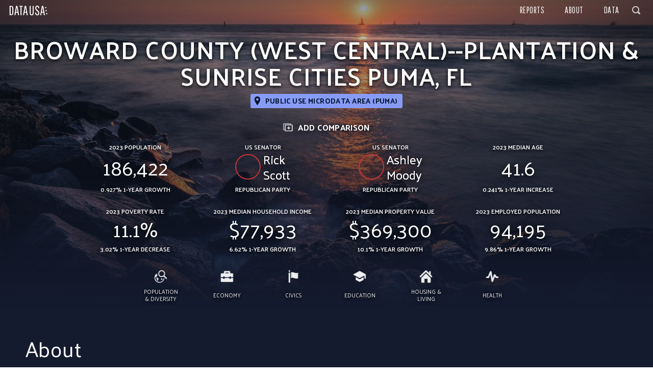

--- FILE ---
content_type: application/javascript; charset=UTF-8
request_url: https://datausa.io/assets/client-blueprint.js?v1762962796469
body_size: 234701
content:
(window.__LOADABLE_LOADED_CHUNKS__=window.__LOADABLE_LOADED_CHUNKS__||[]).push([[0],{119:function(e,t,n){"use strict";n.d(t,"a",(function(){return c}));var c={};n.r(c),n.d(c,"MULTISELECT",(function(){return o})),n.d(c,"MULTISELECT_POPOVER",(function(){return a})),n.d(c,"MULTISELECT_TAG_INPUT_INPUT",(function(){return l})),n.d(c,"OMNIBAR",(function(){return i})),n.d(c,"OMNIBAR_OVERLAY",(function(){return s})),n.d(c,"SELECT",(function(){return u})),n.d(c,"SELECT_POPOVER",(function(){return h})),n.d(c,"SELECT_MATCH_TARGET_WIDTH",(function(){return d}));var r=n(5).a.getClassNamespace(),o="".concat(r,"-multi-select"),a="".concat(o,"-popover"),l="".concat(o,"-tag-input-input"),i="".concat(r,"-omnibar"),s="".concat(i,"-overlay"),u="".concat(r,"-select"),h="".concat(u,"-popover"),d="".concat(u,"-match-target-width")},15:function(e,t,n){"use strict";n.d(t,"a",(function(){return r})),n.d(t,"b",(function(){return a}));var c=n(4),r="Blueprint3",o=["active","alignText","asyncControl","containerRef","current","elementRef","fill","icon","inputRef","intent","inline","large","loading","leftElement","leftIcon","minimal","onRemove","outlined","panel","panelClassName","popoverProps","rightElement","rightIcon","round","small","text"];function a(e,t,n){return void 0===t&&(t=o),void 0===n&&(n=!1),n&&(t=t.concat(o)),t.reduce((function(e,t){return-1!==t.indexOf("-")||e.hasOwnProperty(t)&&delete e[t],e}),Object(c.a)({},e))}},1554:function(e,t,n){},1674:function(e,t,n){},1676:function(e,t,n){},1698:function(e,t,n){"use strict";n.d(t,"a",(function(){return m}));var c=n(4),r=n(6),o=n.n(r),a=n(0),l=n(47),i=n(71),s=n(54),u=n(5),h=n(15),d=n(274),p=n(119),v=n(238),m=function(e){function t(){var t,n=this;return(n=e.apply(this,arguments)||this).state={isOpen:!1},n.TypedQueryList=v.a.ofType(),n.inputElement=null,n.queryList=null,n.handleInputRef=Object(l.b)(n,"inputElement",null===(t=n.props.inputProps)||void 0===t?void 0:t.inputRef),n.handleQueryListRef=function(e){return n.queryList=e},n.renderQueryList=function(e){var t,r=n.props,l=r.fill,u=r.filterable,h=void 0===u||u,d=r.disabled,v=void 0!==d&&d,m=r.inputProps,f=void 0===m?{}:m,z=r.popoverProps,E=void 0===z?{}:z,C=r.matchTargetWidth;l&&(E.fill=!0),C&&(null==E.modifiers&&(E.modifiers={}),E.modifiers.minWidth={enabled:!0,fn:function(e){return e.styles.width="".concat(e.offsets.reference.width,"px"),e},order:800},E.usePortal=!1,E.wrapperTagName="div");var L=a.createElement(i.p,Object(c.a)({leftIcon:"search",placeholder:"Filter...",rightElement:n.maybeRenderClearButton(e.query)},f,{inputRef:n.handleInputRef,onChange:e.handleQueryChange,value:e.query})),H=e.handleKeyDown,M=e.handleKeyUp;return a.createElement(i.v,Object(c.a)({autoFocus:!1,enforceFocus:!1,isOpen:n.state.isOpen,disabled:v,position:s.a.BOTTOM_LEFT},E,{className:o()(e.className,E.className),onInteraction:n.handlePopoverInteraction,popoverClassName:o()(p.a.SELECT_POPOVER,E.popoverClassName,(t={},t[p.a.SELECT_MATCH_TARGET_WIDTH]=C,t)),onOpening:n.handlePopoverOpening,onOpened:n.handlePopoverOpened,onClosing:n.handlePopoverClosing}),a.createElement("div",{onKeyDown:n.state.isOpen?H:n.handleTargetKeyDown,onKeyUp:n.state.isOpen?M:void 0},n.props.children),a.createElement("div",{onKeyDown:H,onKeyUp:M},h?L:void 0,e.itemList))},n.handleTargetKeyDown=function(e){e.which!==u.b.ARROW_UP&&e.which!==u.b.ARROW_DOWN||(e.preventDefault(),n.setState({isOpen:!0}))},n.handleItemSelect=function(e,t){var c,r;n.setState({isOpen:!1}),null===(r=(c=n.props).onItemSelect)||void 0===r||r.call(c,e,t)},n.handlePopoverInteraction=function(e,t){var c,r;n.setState({isOpen:e}),null===(r=null===(c=n.props.popoverProps)||void 0===c?void 0:c.onInteraction)||void 0===r||r.call(c,e,t)},n.handlePopoverOpening=function(e){var t,c;n.previousFocusedElement=document.activeElement,n.props.resetOnClose&&n.resetQuery(),null===(c=null===(t=n.props.popoverProps)||void 0===t?void 0:t.onOpening)||void 0===c||c.call(t,e)},n.handlePopoverOpened=function(e){var t,c;null!=n.queryList&&n.queryList.scrollActiveItemIntoView(),n.requestAnimationFrame((function(){var e,t=n.props.inputProps;!1!==(void 0===t?{}:t).autoFocus&&(null===(e=n.inputElement)||void 0===e||e.focus())})),null===(c=null===(t=n.props.popoverProps)||void 0===t?void 0:t.onOpened)||void 0===c||c.call(t,e)},n.handlePopoverClosing=function(e){var t,c;n.requestAnimationFrame((function(){void 0!==n.previousFocusedElement&&(n.previousFocusedElement.focus(),n.previousFocusedElement=void 0)})),null===(c=null===(t=n.props.popoverProps)||void 0===t?void 0:t.onClosing)||void 0===c||c.call(t,e)},n.resetQuery=function(){return n.queryList&&n.queryList.setQuery("",!0)},n}return Object(c.c)(t,e),t.ofType=function(){return t},t.prototype.render=function(){var e=this.props,t=(e.filterable,e.inputProps,e.popoverProps,Object(c.d)(e,["filterable","inputProps","popoverProps"]));return a.createElement(this.TypedQueryList,Object(c.a)({},t,{onItemSelect:this.handleItemSelect,ref:this.handleQueryListRef,renderer:this.renderQueryList}))},t.prototype.componentDidUpdate=function(e,t){var n,c,r,o,a;(null===(n=e.inputProps)||void 0===n?void 0:n.inputRef)!==(null===(c=this.props.inputProps)||void 0===c?void 0:c.inputRef)&&(Object(l.c)(null===(r=e.inputProps)||void 0===r?void 0:r.inputRef,null),this.handleInputRef=Object(l.b)(this,"inputElement",null===(o=this.props.inputProps)||void 0===o?void 0:o.inputRef),Object(l.c)(null===(a=this.props.inputProps)||void 0===a?void 0:a.inputRef,this.inputElement)),this.state.isOpen&&!t.isOpen&&null!=this.queryList&&this.queryList.scrollActiveItemIntoView()},t.prototype.maybeRenderClearButton=function(e){return e.length>0?a.createElement(i.b,{icon:"cross",minimal:!0,onClick:this.resetQuery}):void 0},t.displayName="".concat(h.a,".Select"),t}(d.a)},1699:function(e,t,n){"use strict";n.d(t,"a",(function(){return m}));var c=n(4),r=n(6),o=n.n(r),a=n(0),l=n(47),i=n(71),s=n(54),u=n(5),h=n(15),d=n(274),p=n(119),v=n(238),m=function(e){function t(){var t,n=this;return(n=e.apply(this,arguments)||this).state={isOpen:n.props.popoverProps&&n.props.popoverProps.isOpen||!1},n.TypedQueryList=v.a.ofType(),n.input=null,n.queryList=null,n.refHandlers={input:Object(l.b)(n,"input",null===(t=n.props.tagInputProps)||void 0===t?void 0:t.inputRef),queryList:function(e){return n.queryList=e}},n.renderQueryList=function(e){var t,r=n.props,l=r.fill,u=r.tagInputProps,h=void 0===u?{}:u,d=r.popoverProps,v=void 0===d?{}:d,m=r.selectedItems,f=void 0===m?[]:m,z=r.placeholder,E=e.handlePaste,C=e.handleKeyDown,L=e.handleKeyUp;l&&(v.fill=!0,h.fill=!0);var H=Object(c.a)(Object(c.a)({},h.inputProps),{className:o()(null===(t=h.inputProps)||void 0===t?void 0:t.className,p.a.MULTISELECT_TAG_INPUT_INPUT)});return a.createElement(i.v,Object(c.a)({autoFocus:!1,canEscapeKeyClose:!0,enforceFocus:!1,isOpen:n.state.isOpen,position:s.a.BOTTOM_LEFT},v,{className:o()(e.className,v.className),interactionKind:i.w.CLICK,onInteraction:n.handlePopoverInteraction,popoverClassName:o()(p.a.MULTISELECT_POPOVER,v.popoverClassName),onOpened:n.handlePopoverOpened}),a.createElement("div",{onKeyDown:n.getTagInputKeyDownHandler(C),onKeyUp:n.getTagInputKeyUpHandler(L)},a.createElement(i.E,Object(c.a)({placeholder:z},h,{className:o()(p.a.MULTISELECT,h.className),inputRef:n.refHandlers.input,inputProps:H,inputValue:e.query,onAdd:function(e,t){"paste"===t&&E(e)},onInputChange:e.handleQueryChange,onRemove:n.handleTagRemove,values:f.map(n.props.tagRenderer)}))),a.createElement("div",{onKeyDown:C,onKeyUp:L},e.itemList))},n.handleItemSelect=function(e,t){var c,r;null!=n.input&&n.input.focus(),null===(r=(c=n.props).onItemSelect)||void 0===r||r.call(c,e,t)},n.handleQueryChange=function(e,t){var c,r;n.setState({isOpen:e.length>0||!n.props.openOnKeyDown}),null===(r=(c=n.props).onQueryChange)||void 0===r||r.call(c,e,t)},n.handlePopoverInteraction=function(e,t){return n.requestAnimationFrame((function(){var c,r,o=n.input===document.activeElement;null==n.input||o?n.props.openOnKeyDown||n.setState({isOpen:!0}):n.setState({isOpen:!1}),null===(r=null===(c=n.props.popoverProps)||void 0===c?void 0:c.onInteraction)||void 0===r||r.call(c,e,t)}))},n.handlePopoverOpened=function(e){var t,c;null!=n.queryList&&n.queryList.scrollActiveItemIntoView(),null===(c=null===(t=n.props.popoverProps)||void 0===t?void 0:t.onOpened)||void 0===c||c.call(t,e)},n.handleTagRemove=function(e,t){var c,r=n.props,o=r.selectedItems,a=void 0===o?[]:o,l=r.onRemove,i=r.tagInputProps;null==l||l(a[t],t),null===(c=null==i?void 0:i.onRemove)||void 0===c||c.call(i,e,t)},n.getTagInputKeyDownHandler=function(e){return function(t){var c=t.which;c===u.b.ESCAPE||c===u.b.TAB?(null!=n.input&&n.input.blur(),n.setState({isOpen:!1})):c!==u.b.BACKSPACE&&c!==u.b.ARROW_LEFT&&c!==u.b.ARROW_RIGHT&&n.setState({isOpen:!0});var r=null!=t.target.closest(".".concat(u.a.TAG_REMOVE));n.state.isOpen&&!r&&(null==e||e(t))}},n.getTagInputKeyUpHandler=function(e){return function(t){var c=t.target.classList.contains(p.a.MULTISELECT_TAG_INPUT_INPUT);n.state.isOpen&&c&&(null==e||e(t))}},n}return Object(c.c)(t,e),t.ofType=function(){return t},t.prototype.componentDidUpdate=function(e){var t,n,c,r,o;(null===(t=e.tagInputProps)||void 0===t?void 0:t.inputRef)!==(null===(n=this.props.tagInputProps)||void 0===n?void 0:n.inputRef)&&(Object(l.c)(null===(c=e.tagInputProps)||void 0===c?void 0:c.inputRef,null),this.refHandlers.input=Object(l.b)(this,"input",null===(r=this.props.tagInputProps)||void 0===r?void 0:r.inputRef),Object(l.c)(null===(o=this.props.tagInputProps)||void 0===o?void 0:o.inputRef,this.input))},t.prototype.render=function(){var e=this.props,t=(e.openOnKeyDown,e.popoverProps,e.tagInputProps,Object(c.d)(e,["openOnKeyDown","popoverProps","tagInputProps"]));return a.createElement(this.TypedQueryList,Object(c.a)({},t,{onItemSelect:this.handleItemSelect,onQueryChange:this.handleQueryChange,ref:this.refHandlers.queryList,renderer:this.renderQueryList}))},t.displayName="".concat(h.a,".MultiSelect"),t.defaultProps={fill:!1,placeholder:"Search..."},t}(d.a)},170:function(e,t,n){"use strict";n.d(t,"a",(function(){return c}));var c={ZERO:0,ONE:1,TWO:2,THREE:3,FOUR:4}},1700:function(e,t,n){"use strict";n.d(t,"a",(function(){return m}));var c=n(4),r=n(6),o=n.n(r),a=n(0),l=n(47),i=n(71),s=n(54),u=n(5),h=n(15),d=n(274),p=n(119),v=n(238),m=function(e){function t(){var t,n=this;return(n=e.apply(this,arguments)||this).state={isOpen:null!=n.props.popoverProps&&n.props.popoverProps.isOpen||!1,selectedItem:n.getInitialSelectedItem()},n.TypedQueryList=v.a.ofType(),n.inputElement=null,n.queryList=null,n.handleInputRef=Object(l.b)(n,"inputElement",null===(t=n.props.inputProps)||void 0===t?void 0:t.inputRef),n.handleQueryListRef=function(e){return n.queryList=e},n.renderQueryList=function(e){var t=n.props,r=t.fill,l=t.inputProps,u=void 0===l?{}:l,h=t.popoverProps,d=void 0===h?{}:h,v=n.state,m=v.isOpen,f=v.selectedItem,z=e.handleKeyDown,E=e.handleKeyUp,C=u.autoComplete,L=void 0===C?"off":C,H=u.placeholder,M=void 0===H?"Search...":H,g=f?n.props.inputValueRenderer(f):"",R=m&&g?g:M,O=m?e.query:g||(n.props.resetOnClose?"":e.query);return r&&(d.fill=!0,u.fill=!0),a.createElement(i.v,Object(c.a)({autoFocus:!1,enforceFocus:!1,isOpen:m,position:s.a.BOTTOM_LEFT},d,{className:o()(e.className,d.className),interactionKind:i.w.CLICK,onInteraction:n.handlePopoverInteraction,popoverClassName:o()(p.a.SELECT_POPOVER,d.popoverClassName),onOpening:n.handlePopoverOpening,onOpened:n.handlePopoverOpened}),a.createElement(i.p,Object(c.a)({autoComplete:L,disabled:n.props.disabled},u,{inputRef:n.handleInputRef,onChange:e.handleQueryChange,onFocus:n.handleInputFocus,onKeyDown:n.getTargetKeyDownHandler(z),onKeyUp:n.getTargetKeyUpHandler(E),placeholder:R,value:O})),a.createElement("div",{onKeyDown:z,onKeyUp:E},e.itemList))},n.selectText=function(){n.requestAnimationFrame((function(){var e;null===(e=n.inputElement)||void 0===e||e.setSelectionRange(0,n.inputElement.value.length)}))},n.handleInputFocus=function(e){var t,c;n.selectText(),n.props.openOnKeyDown||n.setState({isOpen:!0}),null===(c=null===(t=n.props.inputProps)||void 0===t?void 0:t.onFocus)||void 0===c||c.call(t,e)},n.handleItemSelect=function(e,t){var c,r,o,a,l;n.props.closeOnSelect?(null===(r=n.inputElement)||void 0===r||r.blur(),l=!1):(null===(c=n.inputElement)||void 0===c||c.focus(),n.selectText(),l=!0),void 0===n.props.selectedItem?n.setState({isOpen:l,selectedItem:e}):n.setState({isOpen:l}),null===(a=(o=n.props).onItemSelect)||void 0===a||a.call(o,e,t)},n.handlePopoverInteraction=function(e,t){return n.requestAnimationFrame((function(){var c,r,o=n.inputElement===document.activeElement;null==n.inputElement||o||n.setState({isOpen:!1}),null===(r=null===(c=n.props.popoverProps)||void 0===c?void 0:c.onInteraction)||void 0===r||r.call(c,e,t)}))},n.handlePopoverOpening=function(e){var t,c;n.props.resetOnClose&&n.queryList&&n.queryList.setQuery("",!0),null===(c=null===(t=n.props.popoverProps)||void 0===t?void 0:t.onOpening)||void 0===c||c.call(t,e)},n.handlePopoverOpened=function(e){var t,c;null!=n.queryList&&n.queryList.scrollActiveItemIntoView(),null===(c=null===(t=n.props.popoverProps)||void 0===t?void 0:t.onOpened)||void 0===c||c.call(t,e)},n.getTargetKeyDownHandler=function(e){return function(t){var c,r,o,a=t.which;a===u.b.ESCAPE||a===u.b.TAB?(null===(c=n.inputElement)||void 0===c||c.blur(),n.setState({isOpen:!1})):n.props.openOnKeyDown&&a!==u.b.BACKSPACE&&a!==u.b.ARROW_LEFT&&a!==u.b.ARROW_RIGHT&&n.setState({isOpen:!0}),n.state.isOpen&&(null==e||e(t)),null===(o=null===(r=n.props.inputProps)||void 0===r?void 0:r.onKeyDown)||void 0===o||o.call(r,t)}},n.getTargetKeyUpHandler=function(e){return function(t){var c,r;n.state.isOpen&&(null==e||e(t)),null===(r=null===(c=n.props.inputProps)||void 0===c?void 0:c.onKeyUp)||void 0===r||r.call(c,t)}},n}return Object(c.c)(t,e),t.ofType=function(){return t},t.prototype.render=function(){var e,t=this.props,n=(t.disabled,t.inputProps,t.popoverProps,Object(c.d)(t,["disabled","inputProps","popoverProps"]));return a.createElement(this.TypedQueryList,Object(c.a)({},n,{initialActiveItem:null!==(e=this.props.selectedItem)&&void 0!==e?e:void 0,onItemSelect:this.handleItemSelect,ref:this.handleQueryListRef,renderer:this.renderQueryList}))},t.prototype.componentDidUpdate=function(e,t){var n,c,r,o,a,s,u,h=this;if((null===(n=e.inputProps)||void 0===n?void 0:n.inputRef)!==(null===(c=this.props.inputProps)||void 0===c?void 0:c.inputRef)&&(Object(l.c)(null===(r=e.inputProps)||void 0===r?void 0:r.inputRef,null),this.handleInputRef=Object(l.b)(this,"inputElement",null===(o=this.props.inputProps)||void 0===o?void 0:o.inputRef),Object(l.c)(null===(a=this.props.inputProps)||void 0===a?void 0:a.inputRef,this.inputElement)),void 0!==this.props.selectedItem&&this.props.selectedItem!==this.state.selectedItem&&this.setState({selectedItem:this.props.selectedItem}),!1===this.state.isOpen&&!0===t.isOpen){var d=null!==(u=null===(s=this.props.popoverProps)||void 0===s?void 0:s.transitionDuration)&&void 0!==u?u:i.v.defaultProps.transitionDuration;setTimeout((function(){return h.maybeResetActiveItemToSelectedItem()}),d)}this.state.isOpen&&!t.isOpen&&null!=this.queryList&&this.queryList.scrollActiveItemIntoView()},t.prototype.getInitialSelectedItem=function(){return void 0!==this.props.selectedItem?this.props.selectedItem:void 0!==this.props.defaultSelectedItem?this.props.defaultSelectedItem:null},t.prototype.maybeResetActiveItemToSelectedItem=function(){var e,t=void 0===this.props.activeItem&&null!==this.state.selectedItem&&!this.props.resetOnSelect;null!==this.queryList&&t&&this.queryList.setActiveItem(null!==(e=this.props.selectedItem)&&void 0!==e?e:this.state.selectedItem)},t.displayName="".concat(h.a,".Suggest"),t.defaultProps={closeOnSelect:!0,fill:!1,openOnKeyDown:!1,resetOnClose:!1},t}(d.a)},1701:function(e,t,n){"use strict";n.d(t,"a",(function(){return xe}));var c,r=n(4),o=n(6),a=n.n(o),l=n(0),i=n(12),s=n(5),u=n(71),h=n(15),d=n(438),p=n(613),v=n(7),m={enableColumnInteractionBar:n(3).bool},f="[Blueprint Table]",z=f+" <TableQuadrant> onScroll need not be defined for any quadrant aside from the MAIN quadrant.",E=f+" <Table> Cannot expand a FULL_COLUMNS selection using a multi-column region.",C=f+" <Table> Cannot expand a FULL_COLUMNS selection using a multi-row region.",L=f+' <Table> Children of Table must be Columns"',H=f+" <Table> numFrozenColumns must be in less than or equal to the number of columns. Clamping the value for you.",M=f+" <Table> requires numFrozenColumns to be greater than or equal to 0.",g=f+" <Table> numFrozenRows must be less than or equal to numRows. Clamping the value for you.",R=f+" <Table> requires numFrozenRows to be greater than or equal to 0.",O=f+" <Table> requires rowHeights.length to equal numRows when both props are provided.",A=f+" <Table> requires numRows to be greater than or equal to 0.",T=f+" <Table> requires columnWidths.length to equal the number of <Column>s if provided.",b=f+" Copy failed.",V=n(9),y=n(97),S=n(26),I=function(){function e(t,n,c,r,o){void 0===c&&(c=e.DEFAULT_BLEED),void 0===r&&(r=e.DEFAULT_GHOST_HEIGHT),void 0===o&&(o=e.DEFAULT_GHOST_WIDTH);var a=this;this.getCumulativeWidthBefore=function(e){return 0===e?0:a.getCumulativeWidthAt(e-1)},this.getCumulativeWidthAt=function(e){return 0===a.numCols?a.ghostWidth*e:e>=a.numCols?a.cumulativeColumnWidths[a.numCols-1]+a.ghostWidth*(e-a.numCols+1):a.cumulativeColumnWidths[e]},this.getCumulativeHeightBefore=function(e){return 0===e?0:a.getCumulativeHeightAt(e-1)},this.getCumulativeHeightAt=function(e){return 0===a.numRows?a.ghostHeight*e:e>=a.numRows?a.cumulativeRowHeights[a.numRows-1]+a.ghostHeight*(e-a.numRows+1):a.cumulativeRowHeights[e]},this.columnWidths=n,this.rowHeights=t,this.cumulativeColumnWidths=S.b.accumulate(n),this.cumulativeRowHeights=S.b.accumulate(t),this.numCols=n.length,this.numRows=t.length,this.bleed=c,this.ghostHeight=r,this.ghostWidth=o}return e.prototype.getCellRect=function(e,t){var n=this.rowHeights[e],c=this.cumulativeRowHeights[e]-n,r=this.columnWidths[t],o=this.cumulativeColumnWidths[t]-r;return new y.a(o,c,r,n)},e.prototype.getGhostCellRect=function(e,t){var n=0,c=0,r=0,o=0;return e>=this.rowHeights.length?(o=this.ghostHeight,c=this.getHeight()+this.ghostHeight*(e-this.numRows)):(o=this.rowHeights[e],c=this.cumulativeRowHeights[e]-o),t>=this.columnWidths.length?(r=this.ghostWidth,n=this.getWidth()+this.ghostWidth*(t-this.numCols)):(r=this.columnWidths[t],n=this.cumulativeColumnWidths[t]-r),new y.a(n,c,r,o)},e.prototype.getRowRect=function(e){var t=this.rowHeights[e],n=this.cumulativeRowHeights[e]-t;return new y.a(0,n,this.getWidth(),t)},e.prototype.getColumnRect=function(e){var t=this.columnWidths[e],n=this.cumulativeColumnWidths[e]-t;return new y.a(n,0,t,this.getHeight())},e.prototype.getWidth=function(){return 0===this.numCols?0:this.cumulativeColumnWidths[this.numCols-1]},e.prototype.getHeight=function(){return 0===this.numRows?0:this.cumulativeRowHeights[this.numRows-1]},e.prototype.getRect=function(){return new y.a(0,0,this.getWidth(),this.getHeight())},e.prototype.mapCellsInRect=function(e,t){var n=[];if(null==e)return n;for(var c=this.getRowIndicesInRect(e),r=c.rowIndexStart,o=c.rowIndexEnd,a=this.getColumnIndicesInRect(e),l=a.columnIndexStart,i=a.columnIndexEnd,s=r;s<=o;s++)for(var u=l;u<=i;u++)n.push(t(s,u));return n},e.prototype.mapRowsInRect=function(e,t){var n=[];if(null==e)return n;for(var c=this.getRowIndicesInRect(e),r=c.rowIndexStart,o=c.rowIndexEnd,a=r;a<=o;a++)n.push(t(a));return n},e.prototype.mapColumnsInRect=function(e,t){var n=[];if(null==e)return n;for(var c=this.getColumnIndicesInRect(e),r=c.columnIndexStart,o=c.columnIndexEnd,a=r;a<=o;a++)n.push(t(a));return n},e.prototype.getRowIndicesInRect=function(t,n,c){if(void 0===n&&(n=!1),void 0===c&&(c=e.DEFAULT_MAX_ROWS),null==t)return{rowIndexEnd:0,rowIndexStart:0};var r=n?Math.max(this.numRows,e.DEFAULT_MAX_ROWS):this.numRows,o=t.top,a=void 0===o?0:o,l=t.height,i=this.getIndicesInInterval(a,a+l,r,!n,this.getCumulativeHeightAt),s=i.start,u=i.end;return{rowIndexEnd:c>0&&u-s>c?s+c:u,rowIndexStart:s}},e.prototype.getColumnIndicesInRect=function(t,n,c){if(void 0===n&&(n=!1),void 0===c&&(c=e.DEFAULT_MAX_COLUMNS),null==t)return{columnIndexEnd:0,columnIndexStart:0};var r=n?Math.max(this.numCols,e.DEFAULT_MAX_COLUMNS):this.numCols,o=t.left,a=void 0===o?0:o,l=t.width,i=this.getIndicesInInterval(a,a+l,r,!n,this.getCumulativeWidthAt),s=i.start,u=i.end;return{columnIndexEnd:c>0&&u-s>c?s+c:u,columnIndexStart:s}},e.prototype.isGhostIndex=function(e,t){return e>=this.numRows||t>=this.numCols},e.prototype.isGhostColumn=function(e){return e>=this.numCols},e.prototype.getExtremaClasses=function(e,t,n,c){return e===n&&t===c?[v.B,v.C]:e===n?[v.B]:t===c?[v.C]:[]},e.prototype.getRegionStyle=function(e){switch(V.c.getRegionCardinality(e)){case V.b.CELLS:var t=e.rows,n=t[0],c=t[1],o=e.cols,a=o[0],l=o[1];if(this.isGhostIndex(n,a)||this.isGhostIndex(c,l))return{display:"none"};var i=this.getCellRect(n,a),s=this.getCellRect(c,l),u=0===a?0:1,h=0===n?0:1;return(v=i.union(s)).height+=h,v.left-=u,v.width+=u,v.top-=h,Object(r.a)(Object(r.a)({},v.style()),{display:"block"});case V.b.FULL_COLUMNS:var d=e.cols;a=d[0],l=d[1];if(this.isGhostIndex(0,a)||this.isGhostIndex(0,l))return{display:"none"};i=this.getCellRect(0,a),s=this.getCellRect(0,l),u=0===a?0:1;return{bottom:0,display:"block",left:(v=i.union(s)).left-u,top:0,width:v.width+u};case V.b.FULL_ROWS:var p=e.rows;n=p[0],c=p[1];if(this.isGhostIndex(n,0)||this.isGhostIndex(c,0))return{display:"none"};var v;i=this.getCellRect(n,0),s=this.getCellRect(c,0),h=0===n?0:1;return{display:"block",height:(v=i.union(s)).height+h,left:0,right:0,top:v.top-h};case V.b.FULL_TABLE:return{bottom:0,display:"block",left:0,right:0,top:0};default:return{display:"none"}}},e.prototype.getIndicesInInterval=function(e,t,n,c,r){var o=S.b.binarySearch(e,n-1,r),a=S.b.binarySearch(t,n-1,r);return o>=0&&e===r(o)&&(o+=1),{start:o=Math.max(0,o-this.bleed),end:a=c?Math.min(n-1,a+this.bleed):Math.min(n-1,a)}},e.DEFAULT_BLEED=3,e.DEFAULT_MAX_COLUMNS=50,e.DEFAULT_MAX_ROWS=200,e.DEFAULT_GHOST_HEIGHT=20,e.DEFAULT_GHOST_WIDTH=150,e}();function N(e,t,n,c){if(e){if(null!=t)return t;if(null!=n)return n;if(c.length>0){var o=c.length-1;return Object(r.a)(Object(r.a)({},V.c.getFocusCellCoordinatesFromRegion(c[o])),{focusSelectionIndex:o})}return{col:0,row:0,focusSelectionIndex:0}}}function _(e,t){return void 0===t&&(t=0),Object(r.a)(Object(r.a)({},e),{focusSelectionIndex:t})}function w(e,t,n,c){var r=e[n],o=t[c],a=o[0];if(a!==o[1]){if("rows"===c)throw new Error(C);if("cols"===c)throw new Error(E)}return r<=a?[r,a]:[a,r]}function D(e,t){return null==e?0:"horizontal"===t?e.offsetHeight-e.clientHeight:e.offsetWidth-e.clientWidth}function P(e,t){return Math.max(e-t,0)}!function(e){e.BATCH="batch",e.BATCH_ON_UPDATE="batch-on-update",e.NONE="none"}(c||(c={}));var F,k=n(29),x=function(){function e(){var t=this;this.handleMouseDown=function(e){if((t.initCoordinateData(e),null!=t.handler&&null!=t.handler.onActivate)&&!1===t.handler.onActivate(e))return;t.isActivated=!0,t.maybeAlterEventChain(e),t.detachDocumentEventListeners(),t.attachDocumentEventListeners()},this.handleMouseMove=function(e){if(t.maybeAlterEventChain(e),t.isActivated&&(t.isDragging=!0),t.isDragging){var n=t.updateCoordinateData(e);null!=t.handler&&null!=t.handler.onDragMove&&t.handler.onDragMove(e,n)}},this.handleMouseUp=function(n){if(t.maybeAlterEventChain(n),null!=t.handler)if(t.isDragging){var c=t.updateCoordinateData(n);null!=t.handler.onDragMove&&t.handler.onDragMove(n,c),null!=t.handler.onDragEnd&&t.handler.onDragEnd(n,c)}else t.isActivated&&(null!=t.handler.onDoubleClick?null==t.doubleClickTimeoutToken?t.doubleClickTimeoutToken=window.setTimeout((function(){delete t.doubleClickTimeoutToken,null!=t.handler.onClick&&t.handler.onClick(n)}),e.DOUBLE_CLICK_TIMEOUT_MSEC):(window.clearTimeout(t.doubleClickTimeoutToken),delete t.doubleClickTimeoutToken,t.handler.onDoubleClick(n)):null!=t.handler.onClick&&t.handler.onClick(n));t.isActivated=!1,t.isDragging=!1,t.detachDocumentEventListeners()}}return e.isAdditive=function(e){return e.ctrlKey||e.metaKey},e.prototype.attach=function(e,t){return this.detach(),this.handler=t,this.element=e,this.isValidDragHandler(t)&&this.element.addEventListener("mousedown",this.handleMouseDown),this},e.prototype.detach=function(){null!=this.element&&(this.element.removeEventListener("mousedown",this.handleMouseDown),this.detachDocumentEventListeners())},e.prototype.isValidDragHandler=function(e){return null!=e&&(null!=e.onActivate||null!=e.onDragMove||null!=e.onDragEnd||null!=e.onClick||null!=e.onDoubleClick)},e.prototype.attachDocumentEventListeners=function(){document.addEventListener("mousemove",this.handleMouseMove),document.addEventListener("mouseup",this.handleMouseUp)},e.prototype.detachDocumentEventListeners=function(){document.removeEventListener("mousemove",this.handleMouseMove),document.removeEventListener("mouseup",this.handleMouseUp)},e.prototype.initCoordinateData=function(e){this.activationCoordinates=[e.clientX,e.clientY],this.lastCoordinates=this.activationCoordinates},e.prototype.updateCoordinateData=function(e){var t=[e.clientX,e.clientY],n=[t[0]-this.lastCoordinates[0],t[1]-this.lastCoordinates[1]],c=[t[0]-this.activationCoordinates[0],t[1]-this.activationCoordinates[1]],r={activation:this.activationCoordinates,current:t,delta:n,last:this.lastCoordinates,offset:c};return this.lastCoordinates=[e.clientX,e.clientY],r},e.prototype.maybeAlterEventChain=function(e){this.handler.preventDefault&&e.preventDefault(),this.handler.stopPropagation&&e.stopPropagation()},e.DOUBLE_CLICK_TIMEOUT_MSEC=500,e}(),U=["stopPropagation","preventDefault"],G=function(e){function t(){return null!==e&&e.apply(this,arguments)||this}return Object(r.c)(t,e),t.prototype.render=function(){return l.Children.only(this.props.children)},t.prototype.componentDidUpdate=function(e){var t={include:U};this.events&&!s.c.shallowCompareKeys(e,this.props,t)&&this.events.attach(k.findDOMNode(this),this.props)},t.prototype.componentDidMount=function(){this.events=new x,this.events.attach(k.findDOMNode(this),this.props)},t.prototype.componentWillUnmount=function(){this.events.detach(),delete this.events},t.defaultProps={preventDefault:!0,stopPropagation:!1},t}(l.PureComponent);!function(e){e[e.HORIZONTAL=1]="HORIZONTAL",e[e.VERTICAL=0]="VERTICAL"}(F||(F={}));var B=function(e){function t(){var t=null!==e&&e.apply(this,arguments)||this;return t.state={isDragging:!1},t.handleActivate=function(e){return t.setState({isDragging:!0}),t.props.onLayoutLock(!0),e.stopPropagation(),e.stopImmediatePropagation(),!0},t.handleDragMove=function(e,n){var c=t.props.orientation;null!=t.props.onResizeMove&&t.props.onResizeMove(n.offset[c],n.delta[c])},t.handleDragEnd=function(e,n){var c=t.props.orientation;t.setState({isDragging:!1}),t.props.onLayoutLock(!1),null!=t.props.onResizeMove&&t.props.onResizeMove(n.offset[c],n.delta[c]),null!=t.props.onResizeEnd&&t.props.onResizeEnd(n.offset[c])},t.handleClick=function(e){t.setState({isDragging:!1}),t.props.onLayoutLock(!1)},t.handleDoubleClick=function(e){t.setState({isDragging:!1}),t.props.onLayoutLock(!1),null!=t.props.onDoubleClick&&t.props.onDoubleClick()},t}return Object(r.c)(t,e),t.prototype.render=function(){var e,t,n=this.props,c=n.onResizeMove,r=n.onResizeEnd,o=n.onDoubleClick,i=n.orientation;if(null!=c||null!=r||null!=o){var s=a()(v.cb,((e={})[v.p]=this.state.isDragging,e[v.db]=i===F.HORIZONTAL,e[v.hb]=i===F.VERTICAL,e),this.props.className),u=a()(v.bb,((t={})[v.p]=this.state.isDragging,t));return l.createElement(G,{onActivate:this.handleActivate,onClick:this.handleClick,onDoubleClick:this.handleDoubleClick,onDragEnd:this.handleDragEnd,onDragMove:this.handleDragMove},l.createElement("div",{className:s},l.createElement("div",{className:u})))}},t}(l.PureComponent),j=n(54),W=n(274),K=n(236),Y=function(e){function t(){var t=null!==e&&e.apply(this,arguments)||this;return t.state={isActive:!1},t}return Object(r.c)(t,e),t.prototype.shouldComponentUpdate=function(e){return!s.c.shallowCompareKeys(this.props,e,{exclude:["style"]})||!s.c.deepCompareKeys(this.props,e,["style"])},t.prototype.renderContextMenu=function(e){var t=this.props.menuRenderer;return s.c.isFunction(t)?t(this.props.index):void 0},t.prototype.render=function(){var e,t=a()(v.t,((e={})[v.u]=this.props.isActive||this.state.isActive,e[v.x]=this.props.isSelected,e[s.a.LOADING]=this.props.loading,e),this.props.className);return l.createElement("div",{className:t,style:this.props.style},this.props.children)},t=Object(r.b)([u.e],t)}(l.Component);function q(){return l.createElement("div",{className:v.y})}var Q=function(e){function t(){var t=null!==e&&e.apply(this,arguments)||this;return t.state={isActive:!1},t.handlePopoverOpened=function(){return t.setState({isActive:!0})},t.handlePopoverClosing=function(){return t.setState({isActive:!1})},t}return Object(r.c)(t,e),t.isHeaderMouseTarget=function(e){return e.classList.contains(v.t)||e.classList.contains(v.m)||e.classList.contains(v.A)||e.classList.contains(v.v)},t.prototype.render=function(){var e,t=this.props,n=(t.enableColumnReordering,t.isColumnSelected,t.menuIcon,t.name,t.nameRenderer,Object(r.d)(t,["enableColumnReordering","isColumnSelected","menuIcon","name","nameRenderer"])),c=a()(n.className,v.k,((e={})[v.r]=this.context.enableColumnInteractionBar,e[v.s]=null!=this.props.reorderHandle,e));return l.createElement(Y,Object(r.a)({isReorderable:this.props.enableColumnReordering,isSelected:this.props.isColumnSelected},n,{className:c}),this.renderName(),this.maybeRenderContent(),this.props.loading?void 0:this.props.resizeHandle)},t.prototype.renderName=function(){var e=this.props,t=e.index,n=e.loading,c=e.name,r=e.nameRenderer,o=e.reorderHandle,a=this.maybeRenderDropdownMenu(),i=l.createElement("div",{className:v.zb},c),s=l.createElement(K.a,{loading:n,variableLength:!0},null==r?i:r(c,t));return this.context.enableColumnInteractionBar?l.createElement("div",{className:v.m,title:c},l.createElement("div",{className:v.A},o,a),l.createElement(q,null),l.createElement("div",{className:v.n},s)):l.createElement("div",{className:v.m,title:c},o,a,l.createElement("div",{className:v.n},s))},t.prototype.maybeRenderContent=function(){if(null!==this.props.children)return l.createElement("div",{className:v.v},this.props.children)},t.prototype.maybeRenderDropdownMenu=function(){var e,t=this.props,n=t.index,c=t.menuIcon,r=t.menuRenderer;if(s.c.isFunction(r)){var o=a()(v.qb,S.a,((e={})[v.sb]=this.state.isActive,e));return l.createElement("div",{className:o},l.createElement("div",{className:v.rb}),l.createElement(u.v,{content:r(n),position:j.a.BOTTOM,className:v.pb,modifiers:{preventOverflow:{boundariesElement:"window"}},onOpened:this.handlePopoverOpened,onClosing:this.handlePopoverClosing},l.createElement(u.n,{icon:c})))}},t.defaultProps={isActive:!1,menuIcon:"chevron-down"},t.contextTypes=m,t=Object(r.b)([i.polyfill],t)}(W.a),X=function(e){function t(){var t=null!==e&&e.apply(this,arguments)||this;return t.handleActivate=function(e){if(t.shouldIgnoreMouseDown(e))return!1;var n=t.props.locateClick(e);if(!V.c.isValid(n))return!1;var c=V.c.getRegionCardinality(n),r=c===V.b.FULL_COLUMNS,o=c===V.b.FULL_ROWS;if(!r&&!o)return!1;var a=t.props.selectedRegions,l=V.c.findContainingRegion(a,n);if(l>=0){var i=a[l];if(V.c.getRegionCardinality(i)!==c)return!1;var s=o?i.rows:i.cols;t.selectedRegionStartIndex=s[0],t.selectedRegionLength=s[1]-s[0]+1}else{t.maybeSelectRegion(n);var u=o?n.rows:n.cols;t.selectedRegionStartIndex=u[0],t.selectedRegionLength=u[1]-u[0]+1}return!0},t.handleDragMove=function(e,n){var c=t.selectedRegionStartIndex,r=t.props.locateDrag(e,n),o=t.selectedRegionLength,a=S.b.guideIndexToReorderedIndex(c,r,o);t.props.onReordering(c,a,o)},t.handleDragEnd=function(e,n){var c=t.selectedRegionStartIndex,r=t.props.locateDrag(e,n),o=t.selectedRegionLength,a=S.b.guideIndexToReorderedIndex(c,r,o);t.props.onReordered(c,a,o);var l=t.props.toRegion(a,a+o-1);t.maybeSelectRegion(l),t.selectedRegionStartIndex=void 0,t.selectedRegionLength=void 0},t}return Object(r.c)(t,e),t.prototype.render=function(){var e=this.getDraggableProps();return l.createElement(G,Object(r.a)({},e,{preventDefault:!1}),this.props.children)},t.prototype.getDraggableProps=function(){return null==this.props.onReordered?{}:{onActivate:this.handleActivate,onDragEnd:this.handleDragEnd,onDragMove:this.handleDragMove}},t.prototype.shouldIgnoreMouseDown=function(e){var t=this.props.disabled,n=s.c.isFunction(t)?null==t?void 0:t(e):t;return!S.b.isLeftClick(e)||n},t.prototype.maybeSelectRegion=function(e){var t=[e];s.c.deepCompareKeys(t,this.props.selectedRegions)||(this.props.onSelection(t),this.props.onFocusedCell(Object(r.a)(Object(r.a)({},V.c.getFocusCellCoordinatesFromRegion(e)),{focusSelectionIndex:0})))},t.defaultProps={selectedRegions:[]},t}(l.PureComponent),Z=function(e){function t(){var t=null!==e&&e.apply(this,arguments)||this;return t.state=n.getDerivedStateFromProps(t.props,null),t.onResizeMove=function(e,n){t.offsetSize(n),null!=t.props.onSizeChanged&&t.props.onSizeChanged(t.state.size)},t.onResizeEnd=function(e){t.setState({unclampedSize:t.state.size}),null!=t.props.onResizeEnd&&t.props.onResizeEnd(t.state.size)},t}var n;return Object(r.c)(t,e),n=t,t.getDerivedStateFromProps=function(e,t){var n=e.size;return null==t?{size:n,unclampedSize:n}:null},t.prototype.componentDidUpdate=function(e){e.size!==this.props.size&&this.setState(n.getDerivedStateFromProps(this.props,null))},t.prototype.render=function(){var e=l.Children.only(this.props.children),t=Object(r.a)(Object(r.a)({},e.props.style),this.getStyle());if(!1===this.props.isResizable)return l.cloneElement(e,{style:t});var n=this.renderResizeHandle();return l.cloneElement(e,{style:t,resizeHandle:n})},t.prototype.renderResizeHandle=function(){var e=this.props,t=e.onLayoutLock,n=e.onDoubleClick,c=e.orientation;return l.createElement(B,{key:"resize-handle",onDoubleClick:n,onLayoutLock:t,onResizeEnd:this.onResizeEnd,onResizeMove:this.onResizeMove,orientation:c})},t.prototype.getStyle=function(){return this.props.orientation===F.VERTICAL?{flexBasis:"".concat(this.state.size,"px"),minWidth:"0px",width:"".concat(this.state.size,"px")}:{flexBasis:"".concat(this.state.size,"px"),height:"".concat(this.state.size,"px"),minHeight:"0px"}},t.prototype.offsetSize=function(e){var t=this.state.unclampedSize+e;this.setState({size:S.b.clamp(t,this.props.minSize,this.props.maxSize),unclampedSize:t})},t.defaultProps={isResizable:!0,minSize:0},t=n=Object(r.b)([i.polyfill],t)}(W.a);function J(e){var t=null!=e?e:"undefined"!=typeof navigator?navigator.platform:void 0;return void 0!==t&&/Mac|iPod|iPhone|iPad/.test(t)}var $=function(e){function t(){var t=null!==e&&e.apply(this,arguments)||this;return t.didExpandSelectionOnActivate=!1,t.handleActivate=function(e){var n=t.props,c=n.locateClick,r=n.selectedRegions,o=n.selectedRegionTransform;if(t.shouldIgnoreMouseDown(e))return!1;var a=c(e);if(!V.c.isValid(a))return!1;null!=o&&(a=o(a,e));var l=V.c.findMatchingRegion(r,a),i=-1!==l;return i&&x.isAdditive(e)?(t.handleClearSelectionAtIndex(l),!1):(i?t.handleClearAllSelectionsNotAtIndex(l):t.shouldExpandSelection(e)?t.handleExpandSelection(a):t.shouldAddDisjointSelection(e)?t.handleAddDisjointSelection(a):t.handleReplaceSelection(a),!0)},t.handleDragMove=function(e,n){var c=t.props,r=c.enableMultipleSelection,o=c.focusedCell,a=c.locateClick,l=c.locateDrag,i=c.selectedRegions,s=c.selectedRegionTransform,u=r?l(e,n,t.didExpandSelectionOnActivate):a(e);if(V.c.isValid(u)){null!=s&&(u=s(u,e,n));var h=t.didExpandSelectionOnActivate?t.expandSelectedRegions(i,u,o):V.c.update(i,u);if(t.maybeInvokeSelectionCallback(h),!r){var d=h.length-1,p=h[d];t.invokeOnFocusCallbackForRegion(p,d)}}},t.handleDragEnd=function(){t.finishInteraction()},t.handleClick=function(){t.finishInteraction()},t.shouldExpandSelection=function(e){return t.props.enableMultipleSelection&&e.shiftKey},t.shouldAddDisjointSelection=function(e){return t.props.enableMultipleSelection&&x.isAdditive(e)},t.handleClearSelectionAtIndex=function(e){var n=t.props.selectedRegions.slice();if(n.splice(e,1),t.maybeInvokeSelectionCallback(n),n.length>0){var c=n.length-1;t.invokeOnFocusCallbackForRegion(n[c],c)}},t.handleClearAllSelectionsNotAtIndex=function(e){var n=t.props.selectedRegions[e];t.maybeInvokeSelectionCallback([n]),t.invokeOnFocusCallbackForRegion(n,0)},t.handleExpandSelection=function(e){var n=t.props,c=n.focusedCell,r=n.selectedRegions;t.didExpandSelectionOnActivate=!0;var o=t.expandSelectedRegions(r,e,c);t.maybeInvokeSelectionCallback(o),null!=r&&0!==r.length||t.invokeOnFocusCallbackForRegion(e)},t.handleAddDisjointSelection=function(e){var n=t.props.selectedRegions,c=V.c.add(n,e);t.maybeInvokeSelectionCallback(c),t.invokeOnFocusCallbackForRegion(e,c.length-1)},t.handleReplaceSelection=function(e){var n=[e];t.maybeInvokeSelectionCallback(n),t.invokeOnFocusCallbackForRegion(e)},t.invokeOnFocusCallbackForRegion=function(e,n){void 0===n&&(n=0),(0,t.props.onFocusedCell)(_(V.c.getFocusCellCoordinatesFromRegion(e),n))},t.finishInteraction=function(){var e,n;null===(n=(e=t.props).onSelectionEnd)||void 0===n||n.call(e,t.props.selectedRegions),t.didExpandSelectionOnActivate=!1,t.lastEmittedSelectedRegions=null},t}return Object(r.c)(t,e),t.prototype.render=function(){var e=this.getDraggableProps();return l.createElement(G,Object(r.a)({},e,{preventDefault:!1}),this.props.children)},t.prototype.getDraggableProps=function(){return null==this.props.onSelection?{}:{onActivate:this.handleActivate,onClick:this.handleClick,onDragEnd:this.handleDragEnd,onDragMove:this.handleDragMove}},t.prototype.shouldIgnoreMouseDown=function(e){var t=this.props,n=t.disabled,c=t.ignoredSelectors,r=void 0===c?[]:c,o=e.target,a=S.b.isLeftClick(e),l=a&&e.ctrlKey&&J(),i="function"==typeof n?n(e):n;return!a||l||i||r.some((function(e){return null!=o.closest(e)}))},t.prototype.maybeInvokeSelectionCallback=function(e){var t=this.props.onSelection;null!=this.lastEmittedSelectedRegions&&s.c.deepCompareKeys(this.lastEmittedSelectedRegions,e)||(t(e),this.lastEmittedSelectedRegions=e)},t.prototype.expandSelectedRegions=function(e,t,n){if(0===e.length)return[t];if(null!=n){var c=function(e,t){switch(V.c.getRegionCardinality(t)){case V.b.FULL_COLUMNS:var n=w(e,t,"col","cols"),c=n[0],r=n[1];return V.c.column(c,r);case V.b.FULL_ROWS:var o=w(e,t,"row","rows");return c=o[0],r=o[1],V.c.row(c,r);case V.b.CELLS:var a=w(e,t,"row","rows"),l=a[0],i=a[1],s=w(e,t,"col","cols"),u=s[0],h=s[1];return V.c.cell(l,u,i,h);default:return V.c.table()}}(n,t);return V.c.update(e,c)}c=V.c.expandRegion(e[e.length-1],t);return V.c.update(e,c)},t.defaultProps={disabled:!1,enableMultipleSelection:!1,selectedRegions:[]},t}(l.PureComponent),ee=["focusedCell","selectedRegions"],te=function(e){function t(t,n){var c=e.call(this,t,n)||this;return c.convertEventToIndex=function(e){var t=c.props.getMouseCoordinate(e);return c.props.convertPointToIndex(t)},c.locateClick=function(e){return c.activationIndex=c.convertEventToIndex(e),c.props.toRegion(c.activationIndex)},c.locateDragForSelection=function(e,t,n){void 0===n&&(n=!1);var r=c.props.getDragCoordinate(t.current),o=c.activationIndex,a=c.props.convertPointToIndex(r);return n?c.props.toRegion(a):c.props.toRegion(o,a)},c.locateDragForReordering=function(e,t){var n=c.props.getDragCoordinate(t.current),r=c.props.convertPointToIndex(n,!0);return r<0?void 0:r},c.renderCells=function(){for(var e=c.props,t=e.indexStart,n=e.indexEnd,r=[],o=t;o<=n;o++)r.push(c.renderNewCell(o));return r},c.renderNewCell=function(e){var t=c.props.getCellExtremaClasses(e,c.props.indexEnd);return(c.props.isGhostIndex(e)?c.props.ghostCellRenderer:c.renderCell)(e,t)},c.renderCell=function(e,t){var n,r,o=c.props,i=o.getIndexClass,s=o.selectedRegions,u=c.props.headerCellRenderer(e);if(null==u)return null;var h=null!=u.props.loading?u.props.loading:c.props.loading,d=c.props.isCellSelected(e),p=c.isEntireCellTargetReorderable(e),m=((r={className:a()(t,((n={})[v.w]=p,n),c.props.getCellIndexClass(e),u.props.className),index:e})[c.props.headerCellIsSelectedPropName]=d,r[c.props.headerCellIsReorderablePropName]=p,r.loading=h,r.reorderHandle=c.maybeRenderReorderHandle(e),r),f=l.createElement($,{enableMultipleSelection:c.props.enableMultipleSelection,disabled:c.isDragSelectableDisabled,focusedCell:c.props.focusedCell,ignoredSelectors:[".".concat(v.Z)],key:i(e),locateClick:c.locateClick,locateDrag:c.locateDragForSelection,onFocusedCell:c.props.onFocusedCell,onSelection:c.handleDragSelectableSelection,onSelectionEnd:c.handleDragSelectableSelectionEnd,selectedRegions:s,selectedRegionTransform:c.props.selectedRegionTransform},l.createElement(Z,{isResizable:c.props.isResizable,maxSize:c.props.maxSize,minSize:c.props.minSize,onDoubleClick:function(){var t,n;return null===(n=(t=c.props).handleResizeDoubleClick)||void 0===n?void 0:n.call(t,e)},onLayoutLock:c.props.onLayoutLock,onResizeEnd:function(t){return c.props.handleResizeEnd(e,t)},onSizeChanged:function(t){return c.props.handleSizeChanged(e,t)},orientation:c.props.resizeOrientation,size:c.props.getCellSize(e)},l.cloneElement(u,m)));return c.isReorderHandleEnabled()?f:c.wrapInDragReorderable(e,f,c.isDragReorderableDisabled)},c.handleDragSelectableSelection=function(e){c.props.onSelection(e),c.setState({hasValidSelection:!1})},c.handleDragSelectableSelectionEnd=function(){c.activationIndex=null,c.setState({hasValidSelection:!0})},c.isDragSelectableDisabled=function(e){if(x.isAdditive(e))return!1;var t=c.convertEventToIndex(e);return c.isEntireCellTargetReorderable(t)},c.isDragReorderableDisabled=function(e){if(!c.isDragSelectableDisabled(e))return!0;var t=c.convertEventToIndex(e);return!c.isEntireCellTargetReorderable(t)},c.isEntireCellTargetReorderable=function(e){var t=c.props.selectedRegions;return c.props.isReorderable&&c.props.isCellSelected(e)&&c.state.hasValidSelection&&V.c.getRegionCardinality(t[0])===c.props.fullRegionCardinality&&1===t.length&&!c.isReorderHandleEnabled()},c.state={hasValidSelection:c.isSelectedRegionsControlledAndNonEmpty(t)},c}return Object(r.c)(t,e),t.prototype.componentDidUpdate=function(e,t){var n=this.isSelectedRegionsControlledAndNonEmpty(this.props);t.hasValidSelection!==n&&this.setState({hasValidSelection:n})},t.prototype.shouldComponentUpdate=function(e,t){return!s.c.shallowCompareKeys(this.state,t)||!s.c.shallowCompareKeys(this.props,e,{exclude:ee})||!s.c.deepCompareKeys(this.props,e,ee)},t.prototype.render=function(){return this.props.wrapCells(this.renderCells())},t.prototype.isSelectedRegionsControlledAndNonEmpty=function(e){return void 0===e&&(e=this.props),null!=e.selectedRegions&&e.selectedRegions.length>0},t.prototype.isReorderHandleEnabled=function(){return this.isColumnHeader()&&this.props.isReorderable},t.prototype.maybeRenderReorderHandle=function(e){return this.isReorderHandleEnabled()?this.wrapInDragReorderable(e,l.createElement("div",{className:v.Z},l.createElement("div",{className:a()(v.Y,S.a)},l.createElement(u.n,{icon:"drag-handle-vertical",title:"Press down to drag"}))),!1):void 0},t.prototype.isColumnHeader=function(){return this.props.fullRegionCardinality===V.b.FULL_COLUMNS},t.prototype.wrapInDragReorderable=function(e,t,n){return l.createElement(X,{disabled:n,key:this.props.getIndexClass(e),locateClick:this.locateClick,locateDrag:this.locateDragForReordering,onReordered:this.props.onReordered,onReordering:this.props.onReordering,onSelection:this.props.onSelection,onFocusedCell:this.props.onFocusedCell,selectedRegions:this.props.selectedRegions,toRegion:this.props.toRegion},t)},t}(l.Component),ne=function(e){function t(){var t=null!==e&&e.apply(this,arguments)||this;return t.wrapCells=function(e){var n=t.props,c=n.columnIndexStart,r=n.grid.getRect().width,o=t.props.grid.getCumulativeWidthBefore(c),i={transform:"translateX(".concat(o||0,"px)"),width:r-o},s=a()(v.ob,v.l);return l.createElement("div",{style:{width:r}},l.createElement("div",{style:i,className:s,ref:t.props.measurableElementRef},e))},t.convertPointToColumn=function(e,n){var c=t.props.locator;return null!=c?c.convertPointToColumn(e,n):null},t.getCellExtremaClasses=function(e,n){return t.props.grid.getExtremaClasses(0,e,1,n)},t.getColumnWidth=function(e){return t.props.grid.getColumnRect(e).width},t.getDragCoordinate=function(e){return e[0]},t.getMouseCoordinate=function(e){return e.clientX},t.handleResizeEnd=function(e,n){t.props.onResizeGuide(null),t.props.onColumnWidthChanged(e,n)},t.handleResizeDoubleClick=function(e){var n=t.props,c=n.minColumnWidth,r=n.maxColumnWidth,o=t.props.locator.getWidestVisibleCellInColumn(e),a=S.b.clamp(o,c,r);t.props.onResizeGuide(null),t.props.onColumnWidthChanged(e,a)},t.handleSizeChanged=function(e,n){var c=t.props.grid.getColumnRect(e);t.props.onResizeGuide([c.left+n])},t.isCellSelected=function(e){return V.c.hasFullColumn(t.props.selectedRegions,e)},t.isGhostIndex=function(e){return t.props.grid.isGhostIndex(-1,e)},t.renderGhostCell=function(e,n){var c=t.props,r=c.grid,o=c.loading,i=r.getGhostCellRect(0,e),s={flexBasis:"".concat(i.width,"px"),width:"".concat(i.width,"px")};return l.createElement(Q,{className:a()(n),index:e,key:v.Db(e),loading:o,style:s})},t.toRegion=function(e,t){return V.c.column(e,t)},t}return Object(r.c)(t,e),t.prototype.render=function(){var e=this.props,t=e.cellRenderer,n=(e.onColumnWidthChanged,e.minColumnWidth),c=e.maxColumnWidth,o=(e.defaultColumnWidth,e.columnIndexStart),a=e.columnIndexEnd,i=Object(r.d)(e,["cellRenderer","onColumnWidthChanged","minColumnWidth","maxColumnWidth","defaultColumnWidth","columnIndexStart","columnIndexEnd"]);return l.createElement(te,Object(r.a)({convertPointToIndex:this.convertPointToColumn,fullRegionCardinality:V.b.FULL_COLUMNS,getCellExtremaClasses:this.getCellExtremaClasses,getCellIndexClass:v.Cb,getCellSize:this.getColumnWidth,getDragCoordinate:this.getDragCoordinate,getIndexClass:v.Db,getMouseCoordinate:this.getMouseCoordinate,ghostCellRenderer:this.renderGhostCell,handleResizeDoubleClick:this.handleResizeDoubleClick,handleResizeEnd:this.handleResizeEnd,handleSizeChanged:this.handleSizeChanged,headerCellIsReorderablePropName:"enableColumnReordering",headerCellIsSelectedPropName:"isColumnSelected",headerCellRenderer:t,indexEnd:a,indexStart:o,isCellSelected:this.isCellSelected,isGhostIndex:this.isGhostIndex,maxSize:c,minSize:n,resizeOrientation:F.VERTICAL,selectedRegions:[],toRegion:this.toRegion,wrapCells:this.wrapCells},i))},t.defaultProps={isReorderable:!1,isResizable:!0,loading:!1},t}(l.Component),ce=function(e){function t(){return null!==e&&e.apply(this,arguments)||this}return Object(r.c)(t,e),t.prototype.render=function(){var e=this.props,t=(e.enableRowReordering,e.isRowSelected,e.name),n=e.nameRenderer,c=Object(r.d)(e,["enableRowReordering","isRowSelected","name","nameRenderer"]),o=l.createElement("div",{className:v.lb},t),a=l.createElement(K.a,{loading:c.loading},null==n?o:n(t,c.index));return l.createElement(Y,Object(r.a)({isReorderable:this.props.enableRowReordering,isSelected:this.props.isRowSelected},c),l.createElement("div",{className:v.kb},a),this.props.children,c.loading?void 0:c.resizeHandle)},t=Object(r.b)([i.polyfill],t)}(W.a),re=function(e){function t(){var t=null!==e&&e.apply(this,arguments)||this;return t.wrapCells=function(e){var n=t.props,c=n.rowIndexStart,r=n.grid.getRect().height,o=t.props.grid.getCumulativeHeightBefore(c),a={height:r-o,transform:"translateY(".concat(o||0,"px)")};return l.createElement("div",{style:{height:r}},l.createElement("div",{className:v.jb,style:a},e))},t.convertPointToRow=function(e,n){var c=t.props.locator;return null!=c?c.convertPointToRow(e,n):null},t.getCellExtremaClasses=function(e,n){return t.props.grid.getExtremaClasses(e,0,n,1)},t.getRowHeight=function(e){return t.props.grid.getRowRect(e).height},t.getDragCoordinate=function(e){return e[1]},t.getMouseCoordinate=function(e){return e.clientY},t.handleResizeEnd=function(e,n){t.props.onResizeGuide(null),t.props.onRowHeightChanged(e,n)},t.handleSizeChanged=function(e,n){var c=t.props.grid.getRowRect(e);t.props.onResizeGuide([c.top+n])},t.isCellSelected=function(e){return V.c.hasFullRow(t.props.selectedRegions,e)},t.isGhostIndex=function(e){return t.props.grid.isGhostIndex(e,-1)},t.renderGhostCell=function(e,n){var c=t.props.grid.getGhostCellRect(e,0);return l.createElement(ce,{className:a()(n),index:e,key:v.Fb(e),loading:t.props.loading,style:{height:"".concat(c.height,"px")}})},t.toRegion=function(e,t){return V.c.row(e,t)},t}return Object(r.c)(t,e),t.prototype.render=function(){var e=this.props,t=(e.onRowHeightChanged,e.rowHeaderCellRenderer),n=e.minRowHeight,c=e.maxRowHeight,o=(e.defaultRowHeight,e.rowIndexStart),a=e.rowIndexEnd,i=Object(r.d)(e,["onRowHeightChanged","rowHeaderCellRenderer","minRowHeight","maxRowHeight","defaultRowHeight","rowIndexStart","rowIndexEnd"]);return l.createElement(te,Object(r.a)({convertPointToIndex:this.convertPointToRow,fullRegionCardinality:V.b.FULL_ROWS,getCellExtremaClasses:this.getCellExtremaClasses,getCellIndexClass:v.Eb,getCellSize:this.getRowHeight,getDragCoordinate:this.getDragCoordinate,getIndexClass:v.Fb,getMouseCoordinate:this.getMouseCoordinate,ghostCellRenderer:this.renderGhostCell,handleResizeEnd:this.handleResizeEnd,handleSizeChanged:this.handleSizeChanged,headerCellIsReorderablePropName:"enableRowReordering",headerCellIsSelectedPropName:"isRowSelected",headerCellRenderer:t,indexEnd:a,indexStart:o,isCellSelected:this.isCellSelected,isGhostIndex:this.isGhostIndex,maxSize:c,minSize:n,resizeOrientation:F.HORIZONTAL,selectedRegions:[],toRegion:this.toRegion,wrapCells:this.wrapCells},i))},t.defaultProps={rowHeaderCellRenderer:oe},t}(l.Component);function oe(e){return l.createElement(ce,{index:e,name:"".concat(e+1)})}var ae,le=function(){function e(){}return e.attach=function(t,n){var c=e.debounce(n),r=document.createElement("div");r.className=v.eb,r.style.cssText=e.RESIZE_SENSOR_STYLE,r.innerHTML=e.RESIZE_SENSOR_HTML,t.appendChild(r),"static"===getComputedStyle(t,null).getPropertyValue("position")&&(t.style.position="relative");var o,a,l=r.childNodes[0],i=l.childNodes[0],s=r.childNodes[1],u=function(){i.style.width="100000px",i.style.height="100000px",l.scrollLeft=1e5,l.scrollTop=1e5,s.scrollLeft=1e5,s.scrollTop=1e5};u();var h=function(){if(null!=t){var e=t.offsetWidth,n=t.offsetHeight;e===o&&n===a||(o=e,a=n,c.trigger()),u()}};return l.addEventListener("scroll",h),s.addEventListener("scroll",h),function(){t.removeChild(r),c.cancelled=!0}},e.debounce=function(e){var t={cancelled:!1,trigger:function(){t.triggered||t.cancelled||(t.triggered=!0,requestAnimationFrame((function(){t.triggered=!1,t.cancelled||e()})))},triggered:!1};return t},e.RESIZE_SENSOR_STYLE="position: absolute; left: 0; top: 0; right: 0; bottom: 0; overflow: hidden; z-index: -1; visibility: hidden;",e.RESIZE_SENSOR_HTML='<div class="'.concat(v.fb,'"\n        style="').concat(e.RESIZE_SENSOR_STYLE,'"><div style="position: absolute; left: 0; top: 0; transition: 0s;"\n        ></div></div><div class="').concat(v.gb,'" style="').concat(e.RESIZE_SENSOR_STYLE,'"\n        ><div style="position: absolute; left: 0; top: 0; transition: 0s; width: 200%; height: 200%;"></div></div>'),e}(),ie=function(e){function t(){var t=null!==e&&e.apply(this,arguments)||this;return t.renderVerticalGuide=function(e,t){var n,c={left:"".concat(e,"px")},r=a()(v.J,v.Bb,((n={})["".concat(v.Bb,"-flush-left")]=0===e,n));return l.createElement("div",{className:r,key:t,style:c})},t.renderHorizontalGuide=function(e,t){var n,c={top:"".concat(e,"px")},r=a()(v.J,v.z,((n={})["".concat(v.z,"-flush-top")]=0===e,n));return l.createElement("div",{className:r,key:t,style:c})},t}return Object(r.c)(t,e),t.prototype.shouldComponentUpdate=function(e){return this.props.className!==e.className||(!s.c.arraysEqual(this.props.verticalGuides,e.verticalGuides)||!s.c.arraysEqual(this.props.horizontalGuides,e.horizontalGuides))},t.prototype.render=function(){var e=this.props,t=e.verticalGuides,n=e.horizontalGuides,c=e.className,r=null==t?void 0:t.map(this.renderVerticalGuide),o=null==n?void 0:n.map(this.renderHorizontalGuide);return l.createElement("div",{className:a()(c,v.K)},r,o)},t}(l.Component),se=["className"],ue=function(e){function t(){var t=null!==e&&e.apply(this,arguments)||this;return t.renderRegion=function(e,n){var c=t.props,r=c.className,o=c.regionStyles;return l.createElement("div",{className:a()(v.J,v.W,r),key:n,style:o[n]})},t}return Object(r.c)(t,e),t.prototype.shouldComponentUpdate=function(e){return!s.c.arraysEqual(this.props.regions,e.regions,V.c.regionsEqual)||!s.c.arraysEqual(this.props.regionStyles,e.regionStyles,s.c.shallowCompareKeys)||!s.c.shallowCompareKeys(this.props,e,{include:se})},t.prototype.render=function(){return l.createElement("div",{className:v.K},this.renderRegionChildren())},t.prototype.renderRegionChildren=function(){var e=this.props.regions;if(null!=e)return e.map(this.renderRegion)},t}(l.Component),he=n(235);!function(e){e.MAIN="main",e.TOP="top",e.LEFT="left",e.TOP_LEFT="top-left"}(ae||(ae={}));var de=function(e){function t(){return null!==e&&e.apply(this,arguments)||this}return Object(r.c)(t,e),t.prototype.render=function(){var e,t,n,c,r,o,i=this.props,s=i.grid,u=i.enableRowHeader,h=i.quadrantType,d=i.bodyRenderer,p=h===ae.TOP||h===ae.TOP_LEFT,m=h===ae.LEFT||h===ae.TOP_LEFT,f=a()(v.O,this.getQuadrantCssClass(),this.props.className),z=u&&(null===(t=(e=this.props).menuRenderer)||void 0===t?void 0:t.call(e)),E=u&&(null===(c=(n=this.props).rowHeaderCellRenderer)||void 0===c?void 0:c.call(n,p)),C=null===(o=(r=this.props).columnHeaderCellRenderer)||void 0===o?void 0:o.call(r,m),L=null!=h?d(h,p,m):d(),H={height:s.getHeight(),width:s.getWidth()};return l.createElement("div",{className:f,style:this.props.style,ref:this.props.quadrantRef},l.createElement("div",{className:v.S,ref:this.props.scrollContainerRef,onScroll:this.props.onScroll,onWheel:this.props.onWheel},l.createElement("div",{className:v.tb},z,C),l.createElement("div",{className:v.c,style:H},E,l.createElement("div",{className:v.P,ref:this.props.bodyRef},L))))},t.prototype.validateProps=function(e){var t=e.quadrantType;null!=e.onScroll&&null!=t&&t!==ae.MAIN&&console.warn(z)},t.prototype.getQuadrantCssClass=function(){switch(this.props.quadrantType){case ae.MAIN:return v.R;case ae.TOP:return v.U;case ae.LEFT:return v.Q;case ae.TOP_LEFT:return v.V;default:return}},t.defaultProps={enableRowHeader:!0},t=Object(r.b)([i.polyfill],t)}(d.a),pe=n(47),ve=function(){function e(){this.reset()}return e.prototype.reset=function(){this.cachedRowHeaderWidth=0,this.cachedColumnHeaderHeight=0,this.cachedScrollLeft=0,this.cachedScrollTop=0},e.prototype.getScrollOffset=function(e){return"scrollLeft"===e?this.cachedScrollLeft:this.cachedScrollTop},e.prototype.getRowHeaderWidth=function(){return this.cachedRowHeaderWidth},e.prototype.getColumnHeaderHeight=function(){return this.cachedColumnHeaderHeight},e.prototype.getScrollContainerClientWidth=function(){return this.cachedScrollContainerClientWidth},e.prototype.getScrollContainerClientHeight=function(){return this.cachedScrollContainerClientHeight},e.prototype.setColumnHeaderHeight=function(e){this.cachedColumnHeaderHeight=e},e.prototype.setRowHeaderWidth=function(e){this.cachedRowHeaderWidth=e},e.prototype.setScrollOffset=function(e,t){"scrollLeft"===e?this.cachedScrollLeft=t:this.cachedScrollTop=t},e.prototype.setScrollContainerClientWidth=function(e){this.cachedScrollContainerClientWidth=e},e.prototype.setScrollContainerClientHeight=function(e){this.cachedScrollContainerClientHeight=e},e}(),me=["enableRowHeader","loadingOptions","numFrozenColumns","numFrozenRows","numColumns","numRows","enableColumnInteractionBar"],fe=function(e){function t(t,n){var c,r,o=e.call(this,t,n)||this;return o.quadrantRefs=((c={})[ae.MAIN]={},c[ae.TOP]={},c[ae.LEFT]={},c[ae.TOP_LEFT]={},c),o.quadrantRefHandlers=((r={})[ae.MAIN]=o.generateQuadrantRefHandlers(ae.MAIN),r[ae.TOP]=o.generateQuadrantRefHandlers(ae.TOP),r[ae.LEFT]=o.generateQuadrantRefHandlers(ae.LEFT),r[ae.TOP_LEFT]=o.generateQuadrantRefHandlers(ae.TOP_LEFT),r),o.wasMainQuadrantScrollTriggeredByWheelEvent=!1,o.renderMainQuadrantMenu=function(){var e,t;return null===(t=(e=o.props).menuRenderer)||void 0===t?void 0:t.call(e,o.quadrantRefHandlers[ae.MAIN].menu)},o.renderTopQuadrantMenu=function(){var e,t;return null===(t=(e=o.props).menuRenderer)||void 0===t?void 0:t.call(e,o.quadrantRefHandlers[ae.TOP].menu)},o.renderLeftQuadrantMenu=function(){var e,t;return null===(t=(e=o.props).menuRenderer)||void 0===t?void 0:t.call(e,o.quadrantRefHandlers[ae.LEFT].menu)},o.renderTopLeftQuadrantMenu=function(){var e,t;return null===(t=(e=o.props).menuRenderer)||void 0===t?void 0:t.call(e,o.quadrantRefHandlers[ae.TOP_LEFT].menu)},o.renderMainQuadrantColumnHeader=function(e){var t,n,c=o.quadrantRefHandlers[ae.MAIN].columnHeader,r=o.handleColumnResizeGuideMain,a=o.handleColumnsReordering;return null===(n=(t=o.props).columnHeaderCellRenderer)||void 0===n?void 0:n.call(t,c,r,a,e)},o.renderTopQuadrantColumnHeader=function(e){var t,n,c=o.quadrantRefHandlers[ae.TOP].columnHeader,r=o.handleColumnResizeGuideTop,a=o.handleColumnsReordering;return null===(n=(t=o.props).columnHeaderCellRenderer)||void 0===n?void 0:n.call(t,c,r,a,e)},o.renderLeftQuadrantColumnHeader=function(e){var t,n,c=o.quadrantRefHandlers[ae.LEFT].columnHeader,r=o.handleColumnResizeGuideLeft,a=o.handleColumnsReordering;return null===(n=(t=o.props).columnHeaderCellRenderer)||void 0===n?void 0:n.call(t,c,r,a,e)},o.renderTopLeftQuadrantColumnHeader=function(e){var t,n,c=o.quadrantRefHandlers[ae.TOP_LEFT].columnHeader,r=o.handleColumnResizeGuideTopLeft,a=o.handleColumnsReordering;return null===(n=(t=o.props).columnHeaderCellRenderer)||void 0===n?void 0:n.call(t,c,r,a,e)},o.renderMainQuadrantRowHeader=function(e){var t,n,c=o.quadrantRefHandlers[ae.MAIN].rowHeader,r=o.handleRowResizeGuideMain,a=o.handleRowsReordering;return null===(n=(t=o.props).rowHeaderCellRenderer)||void 0===n?void 0:n.call(t,c,r,a,e)},o.renderTopQuadrantRowHeader=function(e){var t,n,c=o.quadrantRefHandlers[ae.TOP].rowHeader,r=o.handleRowResizeGuideTop,a=o.handleRowsReordering;return null===(n=(t=o.props).rowHeaderCellRenderer)||void 0===n?void 0:n.call(t,c,r,a,e)},o.renderLeftQuadrantRowHeader=function(e){var t,n,c=o.quadrantRefHandlers[ae.LEFT].rowHeader,r=o.handleRowResizeGuideLeft,a=o.handleRowsReordering;return null===(n=(t=o.props).rowHeaderCellRenderer)||void 0===n?void 0:n.call(t,c,r,a,e)},o.renderTopLeftQuadrantRowHeader=function(e){var t,n,c=o.quadrantRefHandlers[ae.TOP_LEFT].rowHeader,r=o.handleRowResizeGuideTopLeft,a=o.handleRowsReordering;return null===(n=(t=o.props).rowHeaderCellRenderer)||void 0===n?void 0:n.call(t,c,r,a,e)},o.handleMainQuadrantScroll=function(e){var t,n;if(o.wasMainQuadrantScrollTriggeredByWheelEvent)o.wasMainQuadrantScrollTriggeredByWheelEvent=!1;else{null===(n=(t=o.props).onScroll)||void 0===n||n.call(t,e);var c=o.quadrantRefs[ae.MAIN].scrollContainer,r=c.scrollLeft,a=c.scrollTop;o.handleScrollOffsetChange("scrollLeft",r),o.handleScrollOffsetChange("scrollTop",a),o.syncQuadrantViewsDebounced()}},o.handleWheel=function(e){var t,n;null===(n=(t=o.props).onScroll)||void 0===n||n.call(t,e);var c=o.getNextScrollOffset("horizontal",e.deltaX),r=o.getNextScrollOffset("vertical",e.deltaY);null==c&&null==r||(o.wasMainQuadrantScrollTriggeredByWheelEvent=!0),o.quadrantRefs[ae.MAIN].scrollContainer.scrollLeft=c,o.quadrantRefs[ae.MAIN].scrollContainer.scrollTop=r,o.handleScrollOffsetChange("scrollLeft",c),o.handleScrollOffsetChange("scrollTop",r),o.syncQuadrantViewsDebounced()},o.getNextScrollOffset=function(e,t){var n=o.props,c=n.grid,r=n.isHorizontalScrollDisabled,a=n.isVerticalScrollDisabled,l="horizontal"===e,i=l?"scrollLeft":"scrollTop";if(!(l?r:a)){var u=l?o.cache.getScrollContainerClientWidth():o.cache.getScrollContainerClientHeight();null==u&&(u=o.updateScrollContainerClientSize(l));var h=l?o.cache.getScrollContainerClientWidth()-o.cache.getRowHeaderWidth():o.cache.getScrollContainerClientHeight()-o.cache.getColumnHeaderHeight(),d=l?c.getWidth():c.getHeight(),p=Math.max(0,d-h),v=o.cache.getScrollOffset(i);return s.c.clamp(v+t,0,p)}},o.handleColumnResizeGuideMain=function(e){o.invokeColumnResizeHandler(e,ae.MAIN)},o.handleColumnResizeGuideTop=function(e){o.invokeColumnResizeHandler(e,ae.TOP)},o.handleColumnResizeGuideLeft=function(e){o.invokeColumnResizeHandler(e,ae.LEFT)},o.handleColumnResizeGuideTopLeft=function(e){o.invokeColumnResizeHandler(e,ae.TOP_LEFT)},o.invokeColumnResizeHandler=function(e,t){var n,c,r=o.adjustVerticalGuides(e,t);null===(c=(n=o.props).handleColumnResizeGuide)||void 0===c||c.call(n,r)},o.handleRowResizeGuideMain=function(e){o.invokeRowResizeHandler(e,ae.MAIN)},o.handleRowResizeGuideTop=function(e){o.invokeRowResizeHandler(e,ae.TOP)},o.handleRowResizeGuideLeft=function(e){o.invokeRowResizeHandler(e,ae.LEFT)},o.handleRowResizeGuideTopLeft=function(e){o.invokeRowResizeHandler(e,ae.TOP_LEFT)},o.invokeRowResizeHandler=function(e,t){var n,c,r=o.adjustHorizontalGuides(e,t);null===(c=(n=o.props).handleRowResizeGuide)||void 0===c||c.call(n,r)},o.handleColumnsReordering=function(e,t,n){var c,r,a=S.b.reorderedIndexToGuideIndex(e,t,n),l=o.props.grid.getCumulativeWidthBefore(a),i=a<=o.props.numFrozenColumns?ae.TOP_LEFT:ae.TOP,s=o.adjustVerticalGuides([l],i);null===(r=(c=o.props).handleColumnsReordering)||void 0===r||r.call(c,s)},o.handleRowsReordering=function(e,t,n){var c,r,a=S.b.reorderedIndexToGuideIndex(e,t,n),l=o.props.grid.getCumulativeHeightBefore(a),i=a<=o.props.numFrozenRows?ae.TOP_LEFT:ae.LEFT,s=o.adjustHorizontalGuides([l],i);null===(r=(c=o.props).handleRowsReordering)||void 0===r||r.call(c,s)},o.syncQuadrantViewsDebounced=function(){var e=o.props.viewSyncDelay;e<0?o.syncQuadrantViews():(clearInterval(o.debouncedViewSyncInterval),o.debouncedViewSyncInterval=window.setTimeout(o.syncQuadrantViews,e))},o.syncQuadrantViews=function(){var e=o.quadrantRefs[ae.MAIN].scrollContainer,t=o.measureDesiredRowHeaderWidth(),n=o.measureDesiredColumnHeaderHeight(),c=t+o.getSecondaryQuadrantGridSize("width"),r=n+o.getSecondaryQuadrantGridSize("height"),a=D(e,"vertical"),l=D(e,"horizontal"),i=o.maybeIncreaseToDefaultColumnHeaderHeight(n),s=o.maybeIncreaseToDefaultColumnHeaderHeight(r);o.cache.setRowHeaderWidth(t),o.cache.setColumnHeaderHeight(n),o.cache.setScrollContainerClientWidth(void 0),o.cache.setScrollContainerClientHeight(void 0),o.maybesSetQuadrantRowHeaderSizes(t),o.maybeSetQuadrantMenuElementSizes(t,i),o.maybeSetQuadrantSizes(c,s),o.maybeSetQuadrantPositionOffset(ae.TOP,"right",a),o.maybeSetQuadrantPositionOffset(ae.LEFT,"bottom",l),o.maybeSetQuadrantScrollOffset(ae.LEFT,"scrollTop"),o.maybeSetQuadrantScrollOffset(ae.TOP,"scrollLeft")},o.maybeSetQuadrantSizes=function(e,t){o.maybesSetQuadrantSize(ae.LEFT,"width",e),o.maybesSetQuadrantSize(ae.TOP,"height",t),o.maybesSetQuadrantSize(ae.TOP_LEFT,"width",e),o.maybesSetQuadrantSize(ae.TOP_LEFT,"height",t)},o.maybesSetQuadrantSize=function(e,t,n){var c=o.quadrantRefs[e].quadrant;null!=c&&(c.style[t]="".concat(n,"px"))},o.maybeSetQuadrantPositionOffset=function(e,t,n){var c=o.quadrantRefs[e].quadrant;null!=c&&(c.style[t]="".concat(n,"px"))},o.maybesSetQuadrantRowHeaderSizes=function(e){o.maybeSetQuadrantRowHeaderSize(ae.MAIN,e),o.maybeSetQuadrantRowHeaderSize(ae.TOP,e),o.maybeSetQuadrantRowHeaderSize(ae.LEFT,e),o.maybeSetQuadrantRowHeaderSize(ae.TOP_LEFT,e)},o.maybeSetQuadrantRowHeaderSize=function(e,t){var n=o.quadrantRefs[e].rowHeader;null!=n&&(n.style.width="".concat(t,"px"))},o.maybeSetQuadrantMenuElementSizes=function(e,t){o.maybeSetQuadrantMenuElementSize(ae.MAIN,e,t),o.maybeSetQuadrantMenuElementSize(ae.TOP,e,t),o.maybeSetQuadrantMenuElementSize(ae.LEFT,e,t),o.maybeSetQuadrantMenuElementSize(ae.TOP_LEFT,e,t)},o.maybeSetQuadrantMenuElementSize=function(e,t,n){var c=o.quadrantRefs[e].menu;null!=c&&(c.style.width="".concat(t,"px"),c.style.height="".concat(n,"px"))},o.maybeSetQuadrantScrollOffset=function(e,t,n){var c=o.quadrantRefs[e].scrollContainer,r=null!=n?n:o.cache.getScrollOffset(t);null!=c&&(c[t]=r)},o.handleScrollOffsetChange=function(e,t){o.cache.setScrollOffset(e,t);var n="scrollLeft"===e?ae.TOP:ae.LEFT;o.maybeSetQuadrantScrollOffset(n,e)},o.throttledHandleMainQuadrantScroll=s.c.throttleReactEventCallback(o.handleMainQuadrantScroll),o.throttledHandleWheel=s.c.throttleReactEventCallback(o.handleWheel),o.cache=new ve,o}return Object(r.c)(t,e),t.prototype.scrollToPosition=function(e,t){var n=this.quadrantRefs[ae.MAIN].scrollContainer;this.wasMainQuadrantScrollTriggeredByWheelEvent=!1,n.scrollLeft=e,n.scrollTop=t,this.syncQuadrantViews()},t.prototype.synchronizeQuadrantViews=function(){this.syncQuadrantViews()},t.prototype.componentDidMount=function(){this.emitRefs(),this.syncQuadrantViews()},t.prototype.componentDidUpdate=function(e){s.c.shallowCompareKeys(this.props,e,{include:me})||(this.emitRefs(),this.syncQuadrantViews())},t.prototype.render=function(){var e=this.props,t=e.grid,n=e.enableRowHeader,c=e.bodyRenderer,o=e.throttleScrolling,a=o?this.throttledHandleMainQuadrantScroll:this.handleMainQuadrantScroll,i={bodyRenderer:c,enableRowHeader:n,grid:t,onWheel:o?this.throttledHandleWheel:this.handleWheel},s=this.shouldRenderLeftQuadrants(),u=s?l.createElement(de,Object(r.a)({},i,{quadrantRef:this.quadrantRefHandlers[ae.LEFT].quadrant,quadrantType:ae.LEFT,columnHeaderCellRenderer:this.renderLeftQuadrantColumnHeader,menuRenderer:this.renderLeftQuadrantMenu,rowHeaderCellRenderer:this.renderLeftQuadrantRowHeader,scrollContainerRef:this.quadrantRefHandlers[ae.LEFT].scrollContainer})):void 0,h=s?l.createElement(de,Object(r.a)({},i,{quadrantRef:this.quadrantRefHandlers[ae.TOP_LEFT].quadrant,quadrantType:ae.TOP_LEFT,columnHeaderCellRenderer:this.renderTopLeftQuadrantColumnHeader,menuRenderer:this.renderTopLeftQuadrantMenu,rowHeaderCellRenderer:this.renderTopLeftQuadrantRowHeader,scrollContainerRef:this.quadrantRefHandlers[ae.TOP_LEFT].scrollContainer})):void 0;return l.createElement("div",{className:v.T},l.createElement(de,Object(r.a)({},i,{bodyRef:this.props.bodyRef,onScroll:a,quadrantRef:this.quadrantRefHandlers[ae.MAIN].quadrant,quadrantType:ae.MAIN,columnHeaderCellRenderer:this.renderMainQuadrantColumnHeader,menuRenderer:this.renderMainQuadrantMenu,rowHeaderCellRenderer:this.renderMainQuadrantRowHeader,scrollContainerRef:this.quadrantRefHandlers[ae.MAIN].scrollContainer})),l.createElement(de,Object(r.a)({},i,{quadrantRef:this.quadrantRefHandlers[ae.TOP].quadrant,quadrantType:ae.TOP,columnHeaderCellRenderer:this.renderTopQuadrantColumnHeader,menuRenderer:this.renderTopQuadrantMenu,rowHeaderCellRenderer:this.renderTopQuadrantRowHeader,scrollContainerRef:this.quadrantRefHandlers[ae.TOP].scrollContainer})),u,h)},t.prototype.generateQuadrantRefHandlers=function(e){var t=this;return["columnHeader","menu","quadrant","rowHeader","scrollContainer"].reduce((function(n,c){return n[c]=function(n){return t.quadrantRefs[e][c]=n},n}),{})},t.prototype.emitRefs=function(){Object(pe.c)(this.props.quadrantRef,this.quadrantRefs[ae.MAIN].quadrant),Object(pe.c)(this.props.rowHeaderRef,this.quadrantRefs[ae.MAIN].rowHeader),Object(pe.c)(this.props.columnHeaderRef,this.quadrantRefs[ae.MAIN].columnHeader),Object(pe.c)(this.props.scrollContainerRef,this.quadrantRefs[ae.MAIN].scrollContainer)},t.prototype.updateScrollContainerClientSize=function(e){var t=this.quadrantRefs[ae.MAIN].scrollContainer;return e?(this.cache.setScrollContainerClientWidth(t.clientWidth),this.cache.getScrollContainerClientWidth()):(this.cache.setScrollContainerClientHeight(t.clientHeight),this.cache.getScrollContainerClientHeight())},t.prototype.maybeIncreaseToDefaultColumnHeaderHeight=function(e){return e<=1?30:e},t.prototype.getSecondaryQuadrantGridSize=function(e){var t=this.props,n=t.grid,c=t.numFrozenColumns,r=t.numFrozenRows,o="width"===e?c:r,a="width"===e?n.getCumulativeWidthAt:n.getCumulativeHeightAt;return o>0?a(o-1):1},t.prototype.measureDesiredRowHeaderWidth=function(){var e=this.quadrantRefs[ae.MAIN].rowHeader;return null==e?0:(e.style.width="auto",e.clientWidth)},t.prototype.measureDesiredColumnHeaderHeight=function(){var e=this.quadrantRefs[ae.MAIN].columnHeader;return null==e?0:e.clientHeight},t.prototype.shouldRenderLeftQuadrants=function(e){void 0===e&&(e=this.props);var t=e.enableRowHeader,n=e.numFrozenColumns;return t||null!=n&&n>0},t.prototype.adjustVerticalGuides=function(e,t){var n=t===ae.LEFT||t===ae.TOP_LEFT?0:this.cache.getScrollOffset("scrollLeft"),c=this.cache.getRowHeaderWidth();return null!=e?e.map((function(e){return e-n+c})):e},t.prototype.adjustHorizontalGuides=function(e,t){var n=t===ae.TOP||t===ae.TOP_LEFT?0:this.cache.getScrollOffset("scrollTop"),c=this.cache.getColumnHeaderHeight();return null!=e?e.map((function(e){return e-n+c})):e},t.defaultProps={enableColumnInteractionBar:void 0,enableRowHeader:!0,isHorizontalScrollDisabled:!1,isVerticalScrollDisabled:!1,throttleScrolling:!0,viewSyncDelay:500},t=Object(r.b)([i.polyfill],t)}(d.a),ze={getApproximateCharWidth:8,getApproximateLineHeight:18,getCellHorizontalPadding:2*he.a.CELL_HORIZONTAL_PADDING,getNumBufferLines:1};function Ee(e,t,n){return Object.keys(ze).reduce((function(c,r){var o=null==e?void 0:e[r];return c[r]="function"==typeof o?o(t,n):null!=o?o:ze[r],c}),{})}var Ce=function(e){function t(){return null!==e&&e.apply(this,arguments)||this}return Object(r.c)(t,e),t.prototype.render=function(){var e=this.props,t=e.className,n=e.children,c=e.style;return l.createElement("div",{className:t,style:c},n)},t.prototype.renderContextMenu=function(e){return this.props.renderContextMenu(e)},t=Object(r.b)([u.e],t)}(l.PureComponent),Le=function(){function e(e,t,n,c){this.target=e,this.selectedRegions=t,this.numRows=n,this.numCols=c,this.regions=V.c.overlapsRegion(t,e)?t:[e]}return e.prototype.getTarget=function(){return this.target},e.prototype.getSelectedRegions=function(){return this.selectedRegions},e.prototype.getRegions=function(){return this.regions},e.prototype.getUniqueCells=function(){return V.c.enumerateUniqueCells(this.regions,this.numRows,this.numCols)},e}(),He=n(277),Me="blueprint-table-post-message",ge={callbacks:[],triggered:!1};"undefined"!=typeof window&&null!=window.addEventListener&&window.addEventListener("message",(function(e){if(e.source===window&&e.data===Me){ge.triggered=!1;var t=null;ge.callbacks.length>0&&(t=ge.callbacks.shift()),ge.callbacks.length>0&&Re(),t&&t()}}),!1);var Re=function(){ge.triggered||(ge.triggered=!0,requestAnimationFrame((function(){requestAnimationFrame((function(){postMessage(Me,"*")}))})))},Oe=function(){function e(){var e=this;this.currentObjects={},this.oldObjects={},this.batchArgs={},this.done=!0,this.handleIdleCallback=function(){var t=e.callback;delete e.callback,null==t||t()},this.mapCurrentObjectKey=function(t){return e.currentObjects[t]}}return e.prototype.reset=function(){this.batchArgs={},this.oldObjects=this.currentObjects,this.currentObjects={}},e.prototype.startNewBatch=function(){this.batchArgs={}},e.prototype.addArgsToBatch=function(){for(var e=[],t=0;t<arguments.length;t++)e[t]=arguments[t];this.batchArgs[this.getKey(e)]=e},e.prototype.removeOldAddNew=function(t,n,c,r){var o=this;void 0===n&&(n=e.DEFAULT_ADD_LIMIT),void 0===c&&(c=e.DEFAULT_REMOVE_LIMIT),void 0===r&&(r=e.DEFAULT_UPDATE_LIMIT),this.setKeysDifference(this.currentObjects,this.batchArgs,c).forEach((function(e){return delete o.currentObjects[e]})),this.setKeysDifference(this.oldObjects,this.batchArgs,-1).forEach((function(e){return delete o.oldObjects[e]})),Object.keys(this.oldObjects).forEach((function(e){null==o.currentObjects[e]&&(o.currentObjects[e]=o.oldObjects[e])})),this.setKeysIntersection(this.oldObjects,this.currentObjects,r).forEach((function(e){delete o.oldObjects[e],o.currentObjects[e]=t.apply(void 0,o.batchArgs[e])})),this.setKeysDifference(this.batchArgs,this.currentObjects,n).forEach((function(e){return o.currentObjects[e]=t.apply(void 0,o.batchArgs[e])})),this.done=this.setHasSameKeys(this.batchArgs,this.currentObjects)&&0===Object.keys(this.oldObjects).length},e.prototype.isDone=function(){return this.done},e.prototype.getList=function(){return Object.keys(this.currentObjects).map(this.mapCurrentObjectKey)},e.prototype.idleCallback=function(e){this.callback||(this.callback=e,function(e){ge.callbacks.push(e),Re()}(this.handleIdleCallback))},e.prototype.cancelOutstandingCallback=function(){delete this.callback},e.prototype.setList=function(e,t){var n=this;this.reset(),e.forEach((function(e,c){n.addArgsToBatch.apply(n,e),n.currentObjects[n.getKey(e)]=t[c]})),this.done=!0},e.prototype.getKey=function(t){return t.join(e.ARG_DELIMITER)},e.prototype.setKeysDifference=function(e,t,n){return this.setKeysOperation(e,t,"difference",n)},e.prototype.setKeysIntersection=function(e,t,n){return this.setKeysOperation(e,t,"intersect",n)},e.prototype.setKeysOperation=function(e,t,n,c){for(var r=[],o=Object.keys(e),a=0;a<o.length&&(c<0||r.length<c);a++){var l=o[a];("difference"===n&&e[l]&&!t[l]||"intersect"===n&&e[l]&&t[l])&&r.push(l)}return r},e.prototype.setHasSameKeys=function(e,t){var n=Object.keys(e),c=Object.keys(t);if(n.length!==c.length)return!1;for(var r=0,o=n;r<o.length;r++){if(void 0===t[o[r]])return!1}return!0},e.DEFAULT_ADD_LIMIT=20,e.DEFAULT_UPDATE_LIMIT=20,e.DEFAULT_REMOVE_LIMIT=20,e.ARG_DELIMITER="|",e}(),Ae=["viewportRect"],Te=["columnIndexEnd","columnIndexStart","rowIndexEnd","rowIndexStart"],be=function(e){function t(){var n=null!==e&&e.apply(this,arguments)||this;return n.batcher=new Oe,n.renderNewCell=function(e,t){var c=n.props,r=c.columnIndexEnd,o=c.grid,a=c.rowIndexEnd,l=o.getExtremaClasses(e,t,a,r),i=o.isGhostIndex(e,t);return n.renderCell(e,t,l,i)},n.renderCell=function(e,c,o,i){var s,u=n.props,h=u.cellRenderer,d=u.focusedCell,p=u.loading,m=u.grid,f=i?Object(He.b)():h(e,c);f=null==f?Object(He.b)():f;var z=a()(Ve(e,c),o,((s={})[v.f]=i,s[v.i]=e%2==1,s[v.h]=e%2==0,s),f.props.className),E=t.cellReactKey(e,c),C=i?m.getGhostCellRect(e,c):m.getCellRect(e,c),L=null!=f.props.loading?f.props.loading:p,H=Object(r.a)(Object(r.a)({},f.props.style),y.a.style(C)),M=null!=d&&d.row===e&&d.col===c;return l.cloneElement(f,{className:z,isFocused:M,key:E,loading:L,style:H})},n.didViewportRectChange=function(e,t){return(null!=e||null!=t)&&(null==e||null==t||!e.equals(t))},n}return Object(r.c)(t,e),t.cellReactKey=function(e,t){return"cell-".concat(e,"-").concat(t)},t.prototype.componentDidMount=function(){this.maybeInvokeOnCompleteRender()},t.prototype.shouldComponentUpdate=function(e){return!s.c.shallowCompareKeys(e,this.props,{exclude:Ae})||this.didViewportRectChange(e.viewportRect,this.props.viewportRect)},t.prototype.componentDidUpdate=function(e){!s.c.shallowCompareKeys(e,this.props,{exclude:Te})&&this.batcher.reset(),this.maybeInvokeOnCompleteRender()},t.prototype.componentWillUnmount=function(){this.batcher.cancelOutstandingCallback()},t.prototype.render=function(){var e=this.props.renderMode===c.BATCH?this.renderBatchedCells():this.renderAllCells();return l.createElement("div",{className:v.a},e)},t.prototype.renderBatchedCells=function(){var e=this,t=this.props,n=t.columnIndexEnd,c=t.columnIndexStart,r=t.rowIndexEnd,o=t.rowIndexStart;this.batcher.startNewBatch();for(var a=o;a<=r;a++)for(var l=c;l<=n;l++)this.batcher.addArgsToBatch(a,l);return this.batcher.removeOldAddNew(this.renderNewCell),this.batcher.isDone()||this.batcher.idleCallback((function(){return e.forceUpdate()})),this.batcher.getList()},t.prototype.renderAllCells=function(){for(var e=this.props,t=e.columnIndexEnd,n=e.columnIndexStart,c=e.rowIndexEnd,r=[],o=[],a=e.rowIndexStart;a<=c;a++)for(var l=n;l<=t;l++)r.push(this.renderNewCell(a,l)),o.push([a,l]);return this.batcher.setList(o,r),r},t.prototype.maybeInvokeOnCompleteRender=function(){var e=this.props,t=e.onCompleteRender,n=e.renderMode;(n===c.NONE||n===c.BATCH&&this.batcher.isDone())&&(null==t||t())},t.defaultProps={renderMode:c.BATCH},t}(d.a);function Ve(e,t){return[v.Eb(e),v.Cb(t)]}var ye,Se=["selectedRegions"],Ie=function(e){function t(){var t=null!==e&&e.apply(this,arguments)||this;return t.renderContextMenu=function(e){var n=t.props,c=n.grid,o=n.onFocusedCell,a=n.onSelection,l=n.bodyContextMenuRenderer,i=n.selectedRegions,s=c.numRows,u=c.numCols;if(null!=l){var h=t.locateClick(e.nativeEvent),d=i;if(V.c.findContainingRegion(i,h)<0)a(d=[h]),o(Object(r.a)(Object(r.a)({},V.c.getFocusCellCoordinatesFromRegion(h)),{focusSelectionIndex:0}));var p=l(new Le(h,d,s,u));return null==p?void 0:p}},t.handleSelectionEnd=function(){t.activationCell=null},t.locateClick=function(e){return t.activationCell=t.props.locator.convertPointToCell(e.clientX,e.clientY),V.c.cell(t.activationCell.row,t.activationCell.col)},t.locateDrag=function(e,n,c){void 0===c&&(c=!1);var r=t.activationCell,o=t.props.locator.convertPointToCell(n.current[0],n.current[1]);return c?V.c.cell(o.row,o.col):V.c.cell(r.row,r.col,o.row,o.col)},t}return Object(r.c)(t,e),t.cellClassNames=function(e,t){return Ve(e,t)},t.prototype.shouldComponentUpdate=function(e){return!s.c.shallowCompareKeys(this.props,e,{exclude:Se})||!s.c.deepCompareKeys(this.props,e,Se)},t.prototype.render=function(){var e=this.props,t=e.grid,n=e.numFrozenColumns,c=e.numFrozenRows,r=t.getRect().sizeStyle(),o={height:null!=c?t.getCumulativeHeightAt(c-1):r.height,width:null!=n?t.getCumulativeWidthAt(n-1):r.width};return l.createElement($,{enableMultipleSelection:this.props.enableMultipleSelection,focusedCell:this.props.focusedCell,locateClick:this.locateClick,locateDrag:this.locateDrag,onFocusedCell:this.props.onFocusedCell,onSelection:this.props.onSelection,onSelectionEnd:this.handleSelectionEnd,selectedRegions:this.props.selectedRegions,selectedRegionTransform:this.props.selectedRegionTransform},l.createElement(Ce,{className:a()(v.b,v.e),renderContextMenu:this.renderContextMenu,style:o},l.createElement(be,{cellRenderer:this.props.cellRenderer,focusedCell:this.props.focusedCell,grid:t,loading:this.props.loading,onCompleteRender:this.props.onCompleteRender,renderMode:this.props.renderMode,columnIndexStart:this.props.columnIndexStart,columnIndexEnd:this.props.columnIndexEnd,rowIndexStart:this.props.rowIndexStart,rowIndexEnd:this.props.rowIndexEnd,viewportRect:this.props.viewportRect})))},t.defaultProps={loading:!1,renderMode:c.BATCH},t}(d.a),Ne=function(e){var t=e.map((function(e){return e.join("\t")})).join("\n");return navigator.clipboard.writeText(t)};function _e(e,t,n){if(V.c.getRegionCardinality(e)===V.b.FULL_TABLE)return e;var c=V.c.copy(e),r=0,o=0;if(null!=n){var a=function(e,t){return null!=e.rows&&t.row===e.rows[0]}(c,n),l=function(e,t){return null!=e.rows&&t.row===e.rows[1]}(c,n),i=function(e,t){return null!=e.cols&&t.col===e.cols[0]}(c,n),s=function(e,t){return null!=e.cols&&t.col===e.cols[1]}(c,n);t===ye.UP?r=a&&!l?1:0:t===ye.DOWN?r=l&&!a?0:1:o=t===ye.LEFT?i&&!s?1:0:s&&!i?0:1}else r=t===ye.DOWN?1:0,o=t===ye.RIGHT?1:0;var u=function(e){switch(e){case ye.UP:return{rows:-1,cols:0};case ye.DOWN:return{rows:1,cols:0};case ye.LEFT:return{rows:0,cols:-1};case ye.RIGHT:return{rows:0,cols:1};default:return}}(t);return null!=c.rows&&(c.rows[r]+=u.rows),null!=c.cols&&(c.cols[o]+=u.cols),c}!function(e){e.UP="up",e.DOWN="down",e.LEFT="left",e.RIGHT="right"}(ye||(ye={}));var we=function(){function e(e,t,n,c){var r=this;this.props=e,this.state=t,this.grid=n,this.tableHandlers=c,this.selectAll=function(e){if(r.tableHandlers.getEnabledSelectionHandler(V.b.FULL_TABLE)([V.c.table()]),e){var t=V.c.getFocusCellCoordinatesFromRegion(V.c.table());r.tableHandlers.handleFocus(_(t))}},this.handleSelectAllHotkey=function(e){e.preventDefault(),e.stopPropagation(),r.selectAll(!1)},this.handleSelectionResizeUp=function(e){return r.handleSelectionResize(e,ye.UP)},this.handleSelectionResizeDown=function(e){return r.handleSelectionResize(e,ye.DOWN)},this.handleSelectionResizeLeft=function(e){return r.handleSelectionResize(e,ye.LEFT)},this.handleSelectionResizeRight=function(e){return r.handleSelectionResize(e,ye.RIGHT)},this.handleSelectionResize=function(e,t){e.preventDefault(),e.stopPropagation();var n=r.state,c=n.focusedCell,o=n.selectedRegions;if(0!==o.length){var a=function(e,t){return 0===e.length?void 0:null!=t?t.focusSelectionIndex:e.length-1}(o,c),l=_e(o[a],t,c);r.updateSelectedRegionAtIndex(l,a)}},this.handleFocusMoveLeft=function(e){return r.handleFocusMove(e,"left")},this.handleFocusMoveLeftInternal=function(e){return r.handleFocusMoveInternal(e,"left")},this.handleFocusMoveRight=function(e){return r.handleFocusMove(e,"right")},this.handleFocusMoveRightInternal=function(e){return r.handleFocusMoveInternal(e,"right")},this.handleFocusMoveUp=function(e){return r.handleFocusMove(e,"up")},this.handleFocusMoveUpInternal=function(e){return r.handleFocusMoveInternal(e,"up")},this.handleFocusMoveDown=function(e){return r.handleFocusMove(e,"down")},this.handleFocusMoveDownInternal=function(e){return r.handleFocusMoveInternal(e,"down")},this.handleFocusMove=function(e,t){e.preventDefault(),e.stopPropagation();var n=r.state.focusedCell;if(null!=n){var c={col:n.col,focusSelectionIndex:0,row:n.row};switch(t){case"up":c.row-=1;break;case"down":c.row+=1;break;case"left":c.col-=1;break;case"right":c.col+=1}if(!(c.row<0||c.row>=r.grid.numRows||c.col<0||c.col>=r.grid.numCols)){var o=[V.c.cell(c.row,c.col)],a=r.props.selectedRegionTransform,l=null!=a?o.map((function(t){return a(t,e)})):o;r.tableHandlers.handleSelection(l),r.tableHandlers.handleFocus(c),r.scrollBodyToFocusedCell(c)}}},this.handleFocusMoveInternal=function(e,t){e.preventDefault(),e.stopPropagation();var n=r.state,c=n.focusedCell,o=n.selectedRegions;if(null!=c){var a={col:c.col,focusSelectionIndex:c.focusSelectionIndex,row:c.row};if(null==c.focusSelectionIndex&&o.length>0){a={col:(l=V.c.getCellRegionFromRegion(o[0],r.grid.numRows,r.grid.numCols)).cols[0],focusSelectionIndex:0,row:l.rows[0]}}else{if(0===o.length)return void r.handleFocusMove(e,t);var l;if((l=V.c.getCellRegionFromRegion(o[c.focusSelectionIndex],r.grid.numRows,r.grid.numCols)).cols[0]===l.cols[1]&&l.rows[0]===l.rows[1]&&1===o.length)return void r.handleFocusMove(e,t);switch(t){case"up":a=r.moveFocusCell("row","col",!0,a,l);break;case"left":a=r.moveFocusCell("col","row",!0,a,l);break;case"down":a=r.moveFocusCell("row","col",!1,a,l);break;case"right":a=r.moveFocusCell("col","row",!1,a,l)}}a.row<0||a.row>=r.grid.numRows||a.col<0||a.col>=r.grid.numCols||(r.tableHandlers.handleFocus(a),r.scrollBodyToFocusedCell(a))}},this.scrollBodyToFocusedCell=function(e){var t=e.row,n=e.col,c=r.state.viewportRect,o=c.top,a=c.left+c.width,l=c.top+c.height,i=c.left,s=r.grid.getCumulativeHeightBefore(t),u=r.grid.getCumulativeWidthAt(n),h=r.grid.getCumulativeHeightAt(t),d=r.grid.getCumulativeWidthBefore(n),p=h-s,v=u-d>c.width,m=p>c.height,f={};if(s<o||m)f.nextScrollTop=Math.max(0,s-1);else if(h>l){var z=h-l;f.nextScrollTop=o+z}if(d<i||v)f.nextScrollLeft=Math.max(0,d-1);else if(u>a){z=u-a;f.nextScrollLeft=i+z}r.tableHandlers.syncViewportPosition(f)},this.handleCopy=function(e){var t=r.props,n=t.getCellClipboardData,c=t.onCopy,o=r.state.selectedRegions;if(null!=n){e.preventDefault(),e.stopPropagation();var a=V.c.enumerateUniqueCells(o,r.grid.numRows,r.grid.numCols),l=V.c.sparseMapCells(a,n);null!=l&&Ne(l).then((function(){return c(!0)})).catch((function(e){console.error(b,e),c(!1)}))}}}return e.prototype.setGrid=function(e){this.grid=e},e.prototype.setProps=function(e){this.props=e},e.prototype.setState=function(e){this.state=e},e.prototype.updateSelectedRegionAtIndex=function(e,t){var n=this.props,c=n.children,r=n.numRows,o=this.state.selectedRegions,a=l.Children.count(c),i=Math.max(0,r-1),s=Math.max(0,a-1),u=V.c.clampRegion(e,i,s),h=V.c.update(o,u,t);this.tableHandlers.handleSelection(h)},e.prototype.moveFocusCell=function(e,t,n,c,r){var o=this.state.selectedRegions,a="row"===e?"rows":"cols",l="row"===t?"rows":"cols",i=n?-1:1,s=n?1:0;if((c[e]+=i,n?c[e]<r[a][0]:c[e]>r[a][1])&&(c[e]=r[a][s],c[t]+=i,n?c[t]<r[l][0]:c[t]>r[l][1])){var u=c.focusSelectionIndex+i;(n?u<0:u>=o.length)&&(u=n?o.length-1:0);var h=V.c.getCellRegionFromRegion(o[u],this.grid.numRows,this.grid.numCols);c={col:h.cols[s],focusSelectionIndex:u,row:h.rows[s]}}return c},e}();function De(e){return Fe(e.numFrozenColumns,l.Children.count(e.children))}function Pe(e){return Fe(e.numFrozenRows,e.numRows)}function Fe(e,t){return null==e?0:S.b.clamp(e,0,t)}function ke(e,t){if(null!=e)return e.indexOf(t)>=0}var xe=function(e){function t(t,c){var o=e.call(this,t,c)||this;o.refHandlers={cellContainer:function(e){return o.cellContainerElement=e},columnHeader:function(e){return o.columnHeaderElement=e},quadrantStack:function(e){return o.quadrantStackInstance=e},rootTable:function(e){return o.rootTableElement=e},rowHeader:function(e){return o.rowHeaderElement=e},scrollContainer:function(e){return o.scrollContainerElement=e}},o.didCompletelyMount=!1,o.renderMenu=function(e){var t,c=a()(v.D,((t={})[v.mb]=n.isSelectionModeEnabled(o.props,V.b.FULL_TABLE),t));return l.createElement("div",{className:c,ref:e,onMouseDown:o.handleMenuMouseDown},o.maybeRenderRegions(o.styleMenuRegion))},o.handleMenuMouseDown=function(e){o.selectAll(!e.shiftKey)},o.selectAll=function(e){if(o.getEnabledSelectionHandler(V.b.FULL_TABLE)([V.c.table()]),e){var t=V.c.getFocusCellCoordinatesFromRegion(V.c.table());o.handleFocus(_(t))}},o.columnHeaderCellRenderer=function(e){var t=o.getColumnProps(e);if(void 0===t)return null;t.id;var n=t.loadingOptions,c=(t.cellRenderer,t.columnHeaderCellRenderer),a=Object(r.d)(t,["id","loadingOptions","cellRenderer","columnHeaderCellRenderer"]),i=ke(n,V.a.HEADER);if(null!=c){var s=c(e),u=s.props.loading,h={loading:null!=u?u:i};return l.cloneElement(s,h)}var d=Object(r.a)({index:e,loading:i},a);return null!=t.name?l.createElement(Q,Object(r.a)({},d)):l.createElement(Q,Object(r.a)({},d,{name:S.b.toBase26Alpha(e)}))},o.renderColumnHeader=function(e,t,c,r){var i;void 0===r&&(r=!1);var s=o.state,u=s.focusedCell,h=s.selectedRegions,d=s.viewportRect,p=o.props,m=p.enableMultipleSelection,f=p.enableGhostCells,z=p.enableColumnReordering,E=p.enableColumnResizing,C=p.loadingOptions,L=p.maxColumnWidth,H=p.minColumnWidth,M=p.selectedRegionTransform,g=a()(v.j,((i={})[v.mb]=n.isSelectionModeEnabled(o.props,V.b.FULL_COLUMNS),i)),R=o.grid.getColumnIndicesInRect(d,f),O=r?0:R.columnIndexStart,A=r?o.getMaxFrozenColumnIndex():R.columnIndexEnd;return l.createElement("div",{className:g},l.createElement(ne,{enableMultipleSelection:m,cellRenderer:o.columnHeaderCellRenderer,focusedCell:u,grid:o.grid,isReorderable:z,isResizable:E,loading:ke(C,V.e.COLUMN_HEADERS),locator:o.locator,maxColumnWidth:L,measurableElementRef:e,minColumnWidth:H,onColumnWidthChanged:o.handleColumnWidthChanged,onFocusedCell:o.handleFocus,onLayoutLock:o.handleLayoutLock,onReordered:o.handleColumnsReordered,onReordering:c,onResizeGuide:t,onSelection:o.getEnabledSelectionHandler(V.b.FULL_COLUMNS),selectedRegions:h,selectedRegionTransform:M,columnIndexStart:O,columnIndexEnd:A},o.props.children),o.maybeRenderRegions(o.styleColumnHeaderRegion))},o.renderRowHeader=function(e,t,c,r){var i;void 0===r&&(r=!1);var s=o.state,u=s.focusedCell,h=s.selectedRegions,d=s.viewportRect,p=o.props,m=p.enableMultipleSelection,f=p.enableGhostCells,z=p.enableRowReordering,E=p.enableRowResizing,C=p.loadingOptions,L=p.maxRowHeight,H=p.minRowHeight,M=p.rowHeaderCellRenderer,g=p.selectedRegionTransform,R=a()(v.ib,((i={})[v.mb]=n.isSelectionModeEnabled(o.props,V.b.FULL_ROWS),i)),O=o.grid.getRowIndicesInRect(d,f),A=r?0:O.rowIndexStart,T=r?o.getMaxFrozenRowIndex():O.rowIndexEnd;return l.createElement("div",{className:R,ref:e},l.createElement(re,{enableMultipleSelection:m,focusedCell:u,grid:o.grid,locator:o.locator,isReorderable:z,isResizable:E,loading:ke(C,V.e.ROW_HEADERS),maxRowHeight:L,minRowHeight:H,onFocusedCell:o.handleFocus,onLayoutLock:o.handleLayoutLock,onResizeGuide:t,onReordered:o.handleRowsReordered,onReordering:c,onRowHeightChanged:o.handleRowHeightChanged,onSelection:o.getEnabledSelectionHandler(V.b.FULL_ROWS),rowHeaderCellRenderer:M,selectedRegions:h,selectedRegionTransform:g,rowIndexStart:A,rowIndexEnd:T}),o.maybeRenderRegions(o.styleRowHeaderRegion))},o.bodyCellRenderer=function(e,t){var n=o.getColumnProps(t);if(void 0===n)return null;n.id;var c=n.loadingOptions,a=n.cellRenderer,i=(n.columnHeaderCellRenderer,n.name,n.nameRenderer,Object(r.d)(n,["id","loadingOptions","cellRenderer","columnHeaderCellRenderer","name","nameRenderer"])),s=a(e,t),u=s.props.loading,h=void 0===u?ke(c,V.a.CELLS):u,d=Object(r.a)(Object(r.a)({},i),{loading:h});return l.cloneElement(s,d)},o.renderBody=function(e,t,n){void 0===t&&(t=!1),void 0===n&&(n=!1);var c=o.state,r=c.focusedCell,a=c.numFrozenColumnsClamped,i=c.numFrozenRowsClamped,s=c.selectedRegions,u=c.viewportRect,h=o.props,d=h.enableMultipleSelection,p=h.enableGhostCells,v=h.loadingOptions,m=h.bodyContextMenuRenderer,f=h.selectedRegionTransform,z=o.grid.getRowIndicesInRect(u,p),E=o.grid.getColumnIndicesInRect(u,p),C=n?0:E.columnIndexStart+a,L=t?0:z.rowIndexStart+i,H=n?a-1:E.columnIndexEnd,M=t?i-1:z.rowIndexEnd,g=e===ae.MAIN?o.handleCompleteRender:void 0;return l.createElement("div",null,l.createElement(Ie,{enableMultipleSelection:d,cellRenderer:o.bodyCellRenderer,focusedCell:r,grid:o.grid,loading:ke(v,V.e.CELLS),locator:o.locator,onCompleteRender:g,onFocusedCell:o.handleFocus,onSelection:o.getEnabledSelectionHandler(V.b.CELLS),bodyContextMenuRenderer:m,renderMode:o.getNormalizedRenderMode(),selectedRegions:s,selectedRegionTransform:f,viewportRect:u,columnIndexStart:C,columnIndexEnd:H,rowIndexStart:L,rowIndexEnd:M,numFrozenColumns:n?a:void 0,numFrozenRows:t?i:void 0}),o.maybeRenderRegions(o.styleBodyRegion,e))},o.getEnabledSelectionHandler=function(e){return n.isSelectionModeEnabled(o.props,e)?o.handleSelection:o.clearSelection},o.handleCompleteRender=function(){var e,t;null!=o.state.viewportRect&&(null===(t=(e=o.props).onCompleteRender)||void 0===t||t.call(e),o.didCompletelyMount=!0)},o.styleBodyRegion=function(e,t){var n=o.props.numFrozenColumns,c=V.c.getRegionCardinality(e),r=o.grid.getRegionStyle(e),a=(t===ae.TOP_LEFT||t===ae.LEFT)&&null!=n&&n>0,l=o.grid.getHeight(),i=o.grid.getWidth(),s="-".concat(1,"px");switch(c){case V.b.CELLS:return r;case V.b.FULL_COLUMNS:return r.top=s,r.height=l+1,r;case V.b.FULL_ROWS:return r.left=s,r.width=i+1,a&&(r.right=s),r;case V.b.FULL_TABLE:return r.left=s,r.top=s,r.width=i+1,r.height=l+1,a&&(r.right=s),r;default:return{display:"none"}}},o.styleMenuRegion=function(e){if(null==o.state.viewportRect)return{};var t=V.c.getRegionCardinality(e),n=o.grid.getRegionStyle(e);return t===V.b.FULL_TABLE?(n.right="0px",n.bottom="0px",n.top="0px",n.left="0px",n.borderBottom="none",n.borderRight="none",n):{display:"none"}},o.styleColumnHeaderRegion=function(e){if(null==o.state.viewportRect)return{};var t=V.c.getRegionCardinality(e),n=o.grid.getRegionStyle(e);switch(t){case V.b.FULL_TABLE:return n.left="-1px",n.borderLeft="none",n.bottom="-1px",n;case V.b.FULL_COLUMNS:return n.bottom="-1px",n;default:return{display:"none"}}},o.styleRowHeaderRegion=function(e){if(null==o.state.viewportRect)return{};var t=V.c.getRegionCardinality(e),n=o.grid.getRegionStyle(e);switch(t){case V.b.FULL_TABLE:return n.top="-1px",n.borderTop="none",n.right="-1px",n;case V.b.FULL_ROWS:return n.right="-1px",n;default:return{display:"none"}}},o.handleColumnWidthChanged=function(e,t){var n=o.state.selectedRegions,c=o.state.columnWidths.slice();if(V.c.hasFullTable(n))for(var r=0;r<c.length;r++)c[r]=t;V.c.hasFullColumn(n,e)?V.c.eachUniqueFullColumn(n,(function(e){c[e]=t})):c[e]=t,o.invalidateGrid(),o.setState({columnWidths:c});var a=o.props.onColumnWidthChanged;null!=a&&a(e,t)},o.handleRowHeightChanged=function(e,t){var n=o.state.selectedRegions,c=o.state.rowHeights.slice();if(V.c.hasFullTable(n))for(var r=0;r<c.length;r++)c[r]=t;V.c.hasFullRow(n,e)?V.c.eachUniqueFullRow(n,(function(e){c[e]=t})):c[e]=t,o.invalidateGrid(),o.setState({rowHeights:c});var a=o.props.onRowHeightChanged;null!=a&&a(e,t)},o.handleRootScroll=function(e){null!=o.rootTableElement&&(o.rootTableElement.scrollLeft=0,o.rootTableElement.scrollTop=0)},o.handleBodyScroll=function(e){if(e.stopPropagation(),null!=o.locator&&!o.state.isLayoutLocked){var t=o.locator.getViewportRect();o.updateViewportRect(t)}},o.clearSelection=function(e){o.handleSelection([])},o.syncViewportPosition=function(e){var t=e.nextScrollLeft,n=e.nextScrollTop,c=o.state.viewportRect;if(void 0!==t||void 0!==n){if(void 0!==n){var r=o.shouldDisableVerticalScroll()?0:o.columnHeaderElement.clientHeight;o.scrollContainerElement.scrollTop=n+r}if(void 0!==t){var a=o.shouldDisableHorizontalScroll()||null==o.rowHeaderElement?0:o.rowHeaderElement.clientWidth;o.scrollContainerElement.scrollLeft=t+a}var l=new y.a(t,n,c.width,c.height);o.updateViewportRect(l)}},o.handleFocus=function(e){var t,n;o.props.enableFocusedCell&&(null==o.props.focusedCell&&o.setState({focusedCell:e}),null===(n=(t=o.props).onFocusedCell)||void 0===n||n.call(t,e))},o.handleSelection=function(e){null==o.props.selectedRegions&&o.setState({selectedRegions:e});var t=o.props.onSelection;null!=t&&t(e)},o.handleColumnsReordering=function(e){o.setState({isReordering:!0,verticalGuides:e})},o.handleColumnsReordered=function(e,t,n){var c,r;o.setState({isReordering:!1,verticalGuides:void 0}),null===(r=(c=o.props).onColumnsReordered)||void 0===r||r.call(c,e,t,n)},o.handleRowsReordering=function(e){o.setState({isReordering:!0,horizontalGuides:e})},o.handleRowsReordered=function(e,t,n){var c,r;o.setState({isReordering:!1,horizontalGuides:void 0}),null===(r=(c=o.props).onRowsReordered)||void 0===r||r.call(c,e,t,n)},o.handleLayoutLock=function(e){void 0===e&&(e=!1),o.setState({isLayoutLocked:e})},o.updateViewportRect=function(e){var t=o.state.viewportRect;o.setState({viewportRect:e}),(null!=t&&!t.equals(e)||null==t&&null!=e)&&o.invokeOnVisibleCellsChangeCallback(e)},o.getMaxFrozenColumnIndex=function(){var e=o.state.numFrozenColumnsClamped;return null!=e?e-1:void 0},o.getMaxFrozenRowIndex=function(){var e=o.state.numFrozenRowsClamped;return null!=e?e-1:void 0},o.handleColumnResizeGuide=function(e){o.setState({verticalGuides:e})},o.handleRowResizeGuide=function(e){o.setState({horizontalGuides:e})};var i=o.props,s=i.children,u=i.columnWidths,h=i.defaultRowHeight,d=i.defaultColumnWidth,p=i.numRows,m=i.rowHeights,f=l.Children.toArray(s),z=n.createColumnIdIndex(f),E=f.map((function(){return d}));E=S.b.assignSparseValues(E,u);var C=S.b.times(p,(function(){return h}));C=S.b.assignSparseValues(C,m);var L=null==t.selectedRegions?[]:t.selectedRegions,H=N(t.enableFocusedCell,t.focusedCell,void 0,L);return o.state={childrenArray:f,columnIdToIndex:z,columnWidths:E,focusedCell:H,isLayoutLocked:!1,isReordering:!1,numFrozenColumnsClamped:De(t),numFrozenRowsClamped:Pe(t),rowHeights:C,selectedRegions:L},o.hotkeysImpl=new we(t,o.state,o.grid,{getEnabledSelectionHandler:o.getEnabledSelectionHandler,handleFocus:o.handleFocus,handleSelection:o.handleSelection,syncViewportPosition:o.syncViewportPosition}),o}var n;return Object(r.c)(t,e),n=t,t.getDerivedStateFromProps=function(e,t){var c=e.children,r=e.defaultColumnWidth,o=e.defaultRowHeight,a=e.enableFocusedCell,i=e.focusedCell,u=e.numRows,h=e.selectedRegions,d=e.selectionModes,p=e.columnWidths,v=e.rowHeights;null==p&&(p=t.columnWidths),null==v&&(v=t.rowHeights);var m=l.Children.toArray(c),f=m!==t.childrenArray,z=m.length,E=p;if(p!==t.columnWidths||f){var C=m.map((function(e,n){var c=t.columnIdToIndex[e.props.id];return t.columnWidths[null!=c?c:n]}));E=S.b.arrayOfLength(E,z,r),E=S.b.assignSparseValues(E,C),E=S.b.assignSparseValues(E,p)}var L=v;v===t.rowHeights&&u===t.rowHeights.length||(L=S.b.arrayOfLength(L,u,o),L=S.b.assignSparseValues(L,v));var H=h;null==h&&(H=t.selectedRegions.filter((function(t){var c=V.c.getRegionCardinality(t);return n.isSelectionModeEnabled(e,c,d)&&V.c.isRegionValidForTable(t,u,z)})));var M=N(a,i,t.focusedCell,H),g={childrenArray:m,columnIdToIndex:f?n.createColumnIdIndex(m):t.columnIdToIndex,columnWidths:E,focusedCell:M,numFrozenColumnsClamped:De(e),numFrozenRowsClamped:Pe(e),rowHeights:L,selectedRegions:H};return s.c.deepCompareKeys(t,g,n.SHALLOW_COMPARE_STATE_KEYS_DENYLIST)?null:g},t.createColumnIdIndex=function(e){for(var t={},n=0;n<e.length;n++){var c=e[n].props.id;null!=c&&(t[String(c)]=n)}return t},t.isSelectionModeEnabled=function(e,t,n){void 0===n&&(n=e.selectionModes);var c=e.children,r=e.numRows,o=l.Children.count(c);return n.indexOf(t)>=0&&r>0&&o>0},t.prototype.resizeRowsByApproximateHeight=function(e,t){var n=function(e,t,n,c){for(var r=t.length,o=[],a=0;a<e;a++){for(var l=0,i=0;i<r;i++){var s=Ee(c,a,i),u=s.getApproximateCharWidth,h=s.getApproximateLineHeight,d=s.getCellHorizontalPadding,p=s.getNumBufferLines,v=n(a,i),m=S.b.getApproxCellHeight(v,t[i],u,h,d,p);m>l&&(l=m)}o.push(l)}return o}(this.props.numRows,this.state.columnWidths,e,t);this.invalidateGrid(),this.setState({rowHeights:n})},t.prototype.resizeRowsByTallestCell=function(e){var t=function(e,t,n,c,r){var o=0;if(null==r)for(var a=e.getColumnIndicesInRect(t),l=a.columnIndexStart;l<=a.columnIndexEnd;l++)o=Math.max(o,n.getTallestVisibleCellInColumn(l));else{var i=(Array.isArray(r)?r:[r]).map((function(e){return n.getTallestVisibleCellInColumn(e)}));o=Math.max.apply(Math,i)}return Array(c).fill(o)}(this.grid,this.state.viewportRect,this.locator,this.state.rowHeights.length,e);this.invalidateGrid(),this.setState({rowHeights:t})},t.prototype.scrollToRegion=function(e){var t=this.state,n=t.numFrozenColumnsClamped,c=t.numFrozenRowsClamped,r=this.state.viewportRect,o=function(e,t,n,c,r,o,a){void 0===o&&(o=0),void 0===a&&(a=0);var l=V.c.getRegionCardinality(e),i=n,s=t,u=c(a),h=r(o);switch(l){case V.b.CELLS:var d=r(e.rows[0]),p=c(e.cols[0]);i=P(d,h),s=P(p,u);break;case V.b.FULL_ROWS:i=P(d=r(e.rows[0]),h);break;case V.b.FULL_COLUMNS:s=P(p=c(e.cols[0]),u);break;default:i=0,s=0}return{scrollLeft:s,scrollTop:i}}(e,r.left,r.top,this.grid.getCumulativeWidthBefore,this.grid.getCumulativeHeightBefore,c,n),a=o.scrollLeft,l=o.scrollTop,i=this.shouldDisableHorizontalScroll()?0:a,s=this.shouldDisableVerticalScroll()?0:l;this.quadrantStackInstance.scrollToPosition(i,s)},t.prototype.getChildContext=function(){return{enableColumnInteractionBar:this.props.enableColumnInteractionBar}},t.prototype.shouldComponentUpdate=function(e,t){var c={exclude:n.SHALLOW_COMPARE_PROP_KEYS_DENYLIST},r={exclude:n.SHALLOW_COMPARE_STATE_KEYS_DENYLIST};return!(s.c.shallowCompareKeys(this.props,e,c)&&s.c.shallowCompareKeys(this.state,t,r)&&s.c.deepCompareKeys(this.props,e,n.SHALLOW_COMPARE_PROP_KEYS_DENYLIST)&&s.c.deepCompareKeys(this.state,t,n.SHALLOW_COMPARE_STATE_KEYS_DENYLIST))},t.prototype.render=function(){var e,t=this.props,c=t.children,r=t.className,o=t.enableRowHeader,i=t.loadingOptions,s=t.numRows,u=t.enableColumnInteractionBar,h=this.state,d=h.horizontalGuides,p=h.numFrozenColumnsClamped,m=h.numFrozenRowsClamped,f=h.verticalGuides;this.gridDimensionsMatchProps()||this.invalidateGrid(),this.validateGrid();var z=a()(v.o,((e={})[v.X]=this.state.isReordering,e[v.G]=this.shouldDisableVerticalScroll(),e[v.E]=this.shouldDisableHorizontalScroll(),e[v.mb]=n.isSelectionModeEnabled(this.props,V.b.CELLS),e[v.F]=0===s,e),r);return l.createElement("div",{className:z,ref:this.refHandlers.rootTable,onScroll:this.handleRootScroll},l.createElement(fe,{bodyRef:this.refHandlers.cellContainer,bodyRenderer:this.renderBody,columnHeaderCellRenderer:this.renderColumnHeader,columnHeaderRef:this.refHandlers.columnHeader,enableColumnInteractionBar:u,enableRowHeader:o,grid:this.grid,handleColumnResizeGuide:this.handleColumnResizeGuide,handleColumnsReordering:this.handleColumnsReordering,handleRowResizeGuide:this.handleRowResizeGuide,handleRowsReordering:this.handleRowsReordering,isHorizontalScrollDisabled:this.shouldDisableHorizontalScroll(),isVerticalScrollDisabled:this.shouldDisableVerticalScroll(),loadingOptions:i,numColumns:l.Children.count(c),numFrozenColumns:p,numFrozenRows:m,numRows:s,onScroll:this.handleBodyScroll,ref:this.refHandlers.quadrantStack,menuRenderer:this.renderMenu,rowHeaderCellRenderer:this.renderRowHeader,rowHeaderRef:this.refHandlers.rowHeader,scrollContainerRef:this.refHandlers.scrollContainer}),l.createElement("div",{className:a()(v.K,v.L)}),l.createElement(ie,{className:v.ab,verticalGuides:f,horizontalGuides:d}))},t.prototype.renderHotkeys=function(){var e=[this.maybeRenderCopyHotkey(),this.maybeRenderSelectAllHotkey(),this.maybeRenderFocusHotkeys(),this.maybeRenderSelectionResizeHotkeys()];return l.createElement(u.l,null,e.filter((function(e){return void 0!==e})))},t.prototype.componentDidMount=function(){var e=this;this.validateGrid(),this.locator=new he.a(this.rootTableElement,this.scrollContainerElement,this.cellContainerElement),this.updateLocator(),this.updateViewportRect(this.locator.getViewportRect()),this.resizeSensorDetach=le.attach(this.rootTableElement,(function(){e.state.isLayoutLocked||e.updateViewportRect(e.locator.getViewportRect())}))},t.prototype.componentWillUnmount=function(){null!=this.resizeSensorDetach&&(this.resizeSensorDetach(),delete this.resizeSensorDetach),this.didCompletelyMount=!1},t.prototype.getSnapshotBeforeUpdate=function(){var e=this.state.viewportRect;this.validateGrid();var t=this.grid.getCumulativeHeightAt(this.grid.numRows-1),n=this.grid.getCumulativeWidthAt(this.grid.numCols-1),c=t<e.top+e.height?Math.max(0,t-e.height):void 0;return{nextScrollLeft:n<e.left+e.width?Math.max(0,n-e.width):void 0,nextScrollTop:c}},t.prototype.componentDidUpdate=function(t,n,c){e.prototype.componentDidUpdate.call(this,t,n,c),this.hotkeysImpl.setState(this.state),this.hotkeysImpl.setProps(this.props),(l.Children.toArray(this.props.children)!==this.state.childrenArray||this.props.columnWidths!==n.columnWidths||this.props.rowHeights!==n.rowHeights||this.props.numRows!==t.numRows||this.props.forceRerenderOnSelectionChange&&this.props.selectedRegions!==t.selectedRegions)&&this.invalidateGrid(),null!=this.locator&&(this.validateGrid(),this.updateLocator()),(!s.c.arraysEqual(this.state.columnWidths,n.columnWidths)||!s.c.arraysEqual(this.state.rowHeights,n.rowHeights))&&(this.quadrantStackInstance.synchronizeQuadrantViews(),this.syncViewportPosition(c))},t.prototype.validateProps=function(e){var t=e.children,n=e.columnWidths,c=e.numFrozenColumns,r=e.numFrozenRows,o=e.numRows,a=e.rowHeights,i=l.Children.count(t);if(null!=o&&o<0)throw new Error(A);if(null!=r&&r<0)throw new Error(R);if(null!=c&&c<0)throw new Error(M);if(null!=o&&null!=a&&a.length!==o)throw new Error(O);if(null!=i&&null!=n&&n.length!==i)throw new Error(T);l.Children.forEach(t,(function(e){if(!s.c.isElementOfType(e,p.a))throw new Error(L)})),null!=r&&null!=o&&r>o&&console.warn(g),null!=c&&c>i&&console.warn(H)},t.prototype.gridDimensionsMatchProps=function(){var e=this.props,t=e.children,n=e.numRows;return null!=this.grid&&this.grid.numCols===l.Children.count(t)&&this.grid.numRows===n},t.prototype.maybeRenderCopyHotkey=function(){return null!=this.props.getCellClipboardData?l.createElement(u.k,{key:"copy-hotkey",label:"Copy selected table cells",group:"Table",combo:"mod+c",onKeyDown:this.hotkeysImpl.handleCopy}):void 0},t.prototype.maybeRenderSelectionResizeHotkeys=function(){var e=this.props,t=e.enableMultipleSelection,n=e.selectionModes.length>0;return t&&n?[l.createElement(u.k,{key:"resize-selection-up",label:"Resize selection upward",group:"Table",combo:"shift+up",onKeyDown:this.hotkeysImpl.handleSelectionResizeUp}),l.createElement(u.k,{key:"resize-selection-down",label:"Resize selection downward",group:"Table",combo:"shift+down",onKeyDown:this.hotkeysImpl.handleSelectionResizeDown}),l.createElement(u.k,{key:"resize-selection-left",label:"Resize selection leftward",group:"Table",combo:"shift+left",onKeyDown:this.hotkeysImpl.handleSelectionResizeLeft}),l.createElement(u.k,{key:"resize-selection-right",label:"Resize selection rightward",group:"Table",combo:"shift+right",onKeyDown:this.hotkeysImpl.handleSelectionResizeRight})]:void 0},t.prototype.maybeRenderFocusHotkeys=function(){return null!=this.props.enableFocusedCell?[l.createElement(u.k,{key:"move left",label:"Move focus cell left",group:"Table",combo:"left",onKeyDown:this.hotkeysImpl.handleFocusMoveLeft}),l.createElement(u.k,{key:"move right",label:"Move focus cell right",group:"Table",combo:"right",onKeyDown:this.hotkeysImpl.handleFocusMoveRight}),l.createElement(u.k,{key:"move up",label:"Move focus cell up",group:"Table",combo:"up",onKeyDown:this.hotkeysImpl.handleFocusMoveUp}),l.createElement(u.k,{key:"move down",label:"Move focus cell down",group:"Table",combo:"down",onKeyDown:this.hotkeysImpl.handleFocusMoveDown}),l.createElement(u.k,{key:"move tab",label:"Move focus cell tab",group:"Table",combo:"tab",onKeyDown:this.hotkeysImpl.handleFocusMoveRightInternal,allowInInput:!0}),l.createElement(u.k,{key:"move shift-tab",label:"Move focus cell shift tab",group:"Table",combo:"shift+tab",onKeyDown:this.hotkeysImpl.handleFocusMoveLeftInternal,allowInInput:!0}),l.createElement(u.k,{key:"move enter",label:"Move focus cell enter",group:"Table",combo:"enter",onKeyDown:this.hotkeysImpl.handleFocusMoveDownInternal,allowInInput:!0}),l.createElement(u.k,{key:"move shift-enter",label:"Move focus cell shift enter",group:"Table",combo:"shift+enter",onKeyDown:this.hotkeysImpl.handleFocusMoveUpInternal,allowInInput:!0})]:[]},t.prototype.maybeRenderSelectAllHotkey=function(){return n.isSelectionModeEnabled(this.props,V.b.FULL_TABLE)?l.createElement(u.k,{key:"select-all-hotkey",label:"Select all",group:"Table",combo:"mod+a",onKeyDown:this.hotkeysImpl.handleSelectAllHotkey}):void 0},t.prototype.shouldDisableVerticalScroll=function(){var e=this.props.enableGhostCells,t=this.state.viewportRect,n=this.grid.getRowIndicesInRect(t,e),c=null!=t&&0===t.top,r=ke(this.props.loadingOptions,V.e.ROW_HEADERS);return e&&this.grid.isGhostIndex(n.rowIndexEnd-1,0)&&(c||r)},t.prototype.shouldDisableHorizontalScroll=function(){var e=this.props.enableGhostCells,t=this.state.viewportRect,n=this.grid.getColumnIndicesInRect(t,e),c=null!=t&&0===t.left,r=e&&this.grid.isGhostColumn(n.columnIndexEnd),o=ke(this.props.loadingOptions,V.e.COLUMN_HEADERS);return r&&(c||o)},t.prototype.getColumnProps=function(e){var t=this.state.childrenArray[e];return void 0===t?void 0:t.props},t.prototype.isGuidesShowing=function(){return null!=this.state.verticalGuides||null!=this.state.horizontalGuides},t.prototype.invalidateGrid=function(){this.grid=null},t.prototype.validateGrid=function(){if(null==this.grid){var e=this.props,t=e.defaultRowHeight,n=e.defaultColumnWidth,c=e.numFrozenColumns,r=this.state,o=r.rowHeights,a=r.columnWidths,l=Math.max(I.DEFAULT_BLEED,c);this.grid=new I(o,a,l,t,n),this.invokeOnVisibleCellsChangeCallback(this.state.viewportRect),this.hotkeysImpl.setGrid(this.grid)}},t.prototype.maybeRenderRegions=function(e,t){if(!this.isGuidesShowing()||this.state.isReordering)return V.c.joinStyledRegionGroups(this.state.selectedRegions,this.props.styledRegionGroups,this.state.focusedCell).map((function(n,c){var r=n.regions.map((function(n){return e(n,t)}));return l.createElement(ue,{className:a()(n.className),key:c,regions:n.regions,regionStyles:r})}))},t.prototype.updateLocator=function(){this.locator.setGrid(this.grid).setNumFrozenRows(this.state.numFrozenRowsClamped).setNumFrozenColumns(this.state.numFrozenColumnsClamped)},t.prototype.invokeOnVisibleCellsChangeCallback=function(e){var t,n,c=this.grid.getColumnIndicesInRect(e),r=this.grid.getRowIndicesInRect(e);null===(n=(t=this.props).onVisibleCellsChange)||void 0===n||n.call(t,r,c)},t.prototype.getNormalizedRenderMode=function(){var e=this.props.renderMode;return e===c.BATCH||e===c.BATCH_ON_UPDATE&&this.didCompletelyMount?c.BATCH:c.NONE},t.displayName="".concat(h.a,".Table"),t.defaultProps={defaultColumnWidth:150,defaultRowHeight:20,enableFocusedCell:!1,enableGhostCells:!1,enableMultipleSelection:!0,enableRowHeader:!0,forceRerenderOnSelectionChange:!1,loadingOptions:[],minColumnWidth:50,minRowHeight:20,numFrozenColumns:0,numFrozenRows:0,numRows:0,renderMode:c.BATCH_ON_UPDATE,rowHeaderCellRenderer:oe,selectionModes:V.d.ALL},t.childContextTypes=m,t.SHALLOW_COMPARE_PROP_KEYS_DENYLIST=["selectedRegions"],t.SHALLOW_COMPARE_STATE_KEYS_DENYLIST=["selectedRegions","viewportRect"],t=n=Object(r.b)([u.m,i.polyfill],t)}(d.a)},1702:function(e,t,n){"use strict";n.d(t,"a",(function(){return Ie}));var c,r=n(4),o=n(6),a=n.n(o),l=n(0),i=n(627),s=n.n(i),u=n(12),h=n(71),d=n(15),p=n(274),v=n(5),m=v.a.getClassNamespace(),f="".concat(m,"-dateinput"),z=("".concat(f,"-popover"),"".concat(m,"-datepicker")),E="".concat(z,"-caption"),C=("".concat(E,"-caret"),"".concat(E,"-measure")),L=("".concat(E,"-select"),"DayPicker-Day"),H=("".concat(L,"--disabled"),"".concat(L,"--outside"),"".concat(L,"--selected"),"".concat(L,"--isToday"),"".concat(z,"-day-wrapper")),M="".concat(z,"-footer"),g="".concat(z,"-month-select"),R="".concat(z,"-year-select"),O="".concat(z,"-navbar"),A="".concat(z,"-timepicker-wrapper"),T="".concat(m,"-daterangepicker"),b=("".concat(T,"-contiguous"),"".concat(T,"-single-month"),"".concat(L,"--selected-range"),"".concat(L,"--hovered-range"),"".concat(T,"-shortcuts")),V=("".concat(T,"-timepickers"),"".concat(m,"-datetimepicker"),"".concat(m,"-timepicker")),y="".concat(V,"-arrow-button"),S="".concat(V,"-arrow-row"),I="".concat(V,"-divider-text"),N="".concat(V,"-hour"),_="".concat(V,"-input"),w="".concat(V,"-input-row"),D="".concat(V,"-millisecond"),P="".concat(V,"-minute"),F="".concat(V,"-second"),k="".concat(V,"-ampm-select");function x(e,t){return U(e,t)&&e.getDate()===t.getDate()}function U(e,t){return null!=e&&null!=t&&e.getMonth()===t.getMonth()&&e.getFullYear()===t.getFullYear()}function G(e,t){return null!=e&&null!=t&&e.getHours()===t.getHours()&&e.getMinutes()===t.getMinutes()&&e.getSeconds()===t.getSeconds()&&e.getMilliseconds()===t.getMilliseconds()}function B(e){return new Date(e.getTime())}function j(e,t,n){if(void 0===n&&(n=!1),null==e)return!1;var c=B(e),r=B(t[0]),o=B(t[1]);return c.setHours(0,0,0,0),r.setHours(0,0,0,0),o.setHours(0,0,0,0),r<=c&&c<=o&&(!n||!x(r,c)&&!x(c,o))}!function(e){e[e.JANUARY=0]="JANUARY",e[e.FEBRUARY=1]="FEBRUARY",e[e.MARCH=2]="MARCH",e[e.APRIL=3]="APRIL",e[e.MAY=4]="MAY",e[e.JUNE=5]="JUNE",e[e.JULY=6]="JULY",e[e.AUGUST=7]="AUGUST",e[e.SEPTEMBER=8]="SEPTEMBER",e[e.OCTOBER=9]="OCTOBER",e[e.NOVEMBER=10]="NOVEMBER",e[e.DECEMBER=11]="DECEMBER"}(c||(c={}));var W=function(e,t){return e.getTime()>=t.getTime()},K=function(e,t){return e.getTime()<=t.getTime()};function Y(e,t,n){var c=X(e),r=X(t),o=X(n),a=W(c,r),l=K(c,o);return K(o,r)?a||l:a&&l}function q(e,t,n){return G(t,n)?n:Y(e,t,n)?e:function(e,t){var n=X(e),c=X(t);return W(n,c)}(e,n)?n:t}function Q(e,t){return null==e?null:null==t?new Date(e.getFullYear(),e.getMonth(),e.getDate(),0,0,0,0):new Date(e.getFullYear(),e.getMonth(),e.getDate(),t.getHours(),t.getMinutes(),t.getSeconds(),t.getMilliseconds())}function X(e){return new Date(0,0,0,e.getHours(),e.getMinutes(),e.getSeconds(),e.getMilliseconds())}function Z(e){if(e<0||e>23)throw new Error("hour must be between [0,23] inclusive: got ".concat(e));return e>=12}function J(e){if(e<0||e>23)throw new Error("hour must be between [0,23] inclusive: got ".concat(e));var t=e%12;return 0===t?12:t}var $="[Blueprint]",ee=$+" <DatePicker> defaultValue must be within minDate and maxDate bounds.",te=$+" <DatePicker> initialMonth must be within minDate and maxDate bounds.",ne=$+" <DatePicker> maxDate must be later than minDate.",ce=$+" <DatePicker> value prop must be within minDate and maxDate bounds.";ee.replace("DatePicker","DateRangePicker"),te.replace("DatePicker","DateRangePicker"),ne.replace("DatePicker","DateRangePicker"),ce.replace("DatePicker","DateRangePicker");function re(e,t){return e.length<t?"".concat(function(e,t){return new Array(t+1).join(e)}("0",t-e.length)).concat(e):e}var oe=function(e){function t(){var t=null!==e&&e.apply(this,arguments)||this;return t.state={monthRightOffset:0},t.handleMonthSelectChange=t.dateChangeHandler((function(e,t){return e.setMonth(t)}),t.props.onMonthChange),t.handleYearSelectChange=t.dateChangeHandler((function(e,t){return e.setFullYear(t)}),t.props.onYearChange),t}return Object(r.c)(t,e),t.prototype.render=function(){for(var e=this,t=this.props,n=t.date,c=t.locale,r=t.localeUtils,o=t.minDate,a=t.maxDate,i=t.months,s=void 0===i?r.getMonths(c):i,u=o.getFullYear(),d=a.getFullYear(),p=n.getMonth(),v=n.getFullYear(),m=v===u?o.getMonth():0,f=v===d?a.getMonth()+1:void 0,z=s.map((function(e,t){return{label:e,value:t}})).slice(m,f),C=[u],L=u+1;L<=d;++L)C.push(L);v>d&&C.push({value:v,disabled:!0}),this.displayedMonthText=s[p];var H=l.createElement(h.j,{iconProps:{style:{right:this.state.monthRightOffset}},className:g,key:"month",minimal:!0,onChange:this.handleMonthSelectChange,value:p,options:z}),M=l.createElement(h.j,{className:R,key:"year",minimal:!0,onChange:this.handleYearSelectChange,value:v,options:C}),O=this.props.reverseMonthAndYearMenus?[M,H]:[H,M];return l.createElement("div",{className:this.props.classNames.caption},l.createElement("div",{className:E,ref:function(t){return e.containerElement=t}},O),l.createElement(h.h,null))},t.prototype.componentDidMount=function(){var e=this;this.requestAnimationFrame((function(){return e.positionArrows()}))},t.prototype.componentDidUpdate=function(){this.positionArrows()},t.prototype.positionArrows=function(){var e=function(e,t,n){if(void 0===t&&(t=""),void 0===n&&(n=document.body),null==n)return 0;var c=document.createElement("span");c.classList.add(t),c.textContent=e,n.appendChild(c);var r=c.offsetWidth;return c.remove(),r}(this.displayedMonthText,C,this.containerElement),t=null==this.containerElement?0:this.containerElement.firstElementChild.clientWidth,n=Math.max(2,t-e-h.o.STANDARD-2);this.setState({monthRightOffset:n})},t.prototype.dateChangeHandler=function(e,t){var n=this;return function(c){var r,o,a=parseInt(c.target.value,10);if(!isNaN(a)){var l=B(n.props.date);e(l,a),null===(o=(r=n.props).onDateChange)||void 0===o||o.call(r,l),null==t||t(a)}}},t=Object(r.b)([u.polyfill],t)}(p.a);function ae(){var e=new Date;return e.setFullYear(e.getFullYear()-20),e.setMonth(c.JANUARY,1),e}var le=function(e){function t(){var t=null!==e&&e.apply(this,arguments)||this;return t.handleNextClick=function(){return t.props.onNextClick()},t.handlePreviousClick=function(){return t.props.onPreviousClick()},t}return Object(r.c)(t,e),t.prototype.render=function(){var e=this.props,t=e.classNames,n=e.month,c=e.maxDate,r=e.minDate;return l.createElement("div",{className:a()(O,t.navBar)},this.props.hideLeftNavButton||l.createElement(h.b,{className:t.navButtonPrev,disabled:U(n,r),icon:"chevron-left",minimal:!0,onClick:this.handlePreviousClick}),this.props.hideRightNavButton||l.createElement(h.b,{className:t.navButtonNext,disabled:U(n,c),icon:"chevron-right",minimal:!0,onClick:this.handleNextClick}))},t}(l.PureComponent),ie=function(e){function t(){var t=null!==e&&e.apply(this,arguments)||this;return t.getShorcutClickHandler=function(e,n){return function(){(0,t.props.onShortcutClick)(e,n)}},t.isShortcutInRange=function(e){var n,c,r=t.props,o=r.minDate,a=r.maxDate;return c=[o,a],(null==(n=e)[0]||j(n[0],c))&&(null==n[1]||j(n[1],c))},t}return Object(r.c)(t,e),t.prototype.render=function(){var e,t,n,c,o,a,i,s,u,d,p,v,m,f,z=this,E=(!0===this.props.shortcuts?(e=this.props.allowSingleDayRange,t=void 0!==this.props.timePrecision,n=!0===this.props.useSingleDateShortcuts,c=new Date,a=(o=function(e){var t=B(c);return e(t),t.setDate(t.getDate()+1),t})((function(){return null})),i=o((function(e){return e.setDate(e.getDate()-2)})),s=o((function(e){return e.setDate(e.getDate()-7)})),u=o((function(e){return e.setMonth(e.getMonth()-1)})),d=o((function(e){return e.setMonth(e.getMonth()-3)})),p=o((function(e){return e.setMonth(e.getMonth()-6)})),v=o((function(e){return e.setFullYear(e.getFullYear()-1)})),m=o((function(e){return e.setFullYear(e.getFullYear()-2)})),f=e||n?[se("Today",[c,t?a:c]),se("Yesterday",[i,t?c:i])]:[],Object(r.e)(Object(r.e)(Object(r.e)(Object(r.e)(Object(r.e)([],f,!0),[se(n?"1 week ago":"Past week",[s,c]),se(n?"1 month ago":"Past month",[u,c]),se(n?"3 months ago":"Past 3 months",[d,c])],!1),n?[]:[se("Past 6 months",[p,c])],!0),[se(n?"1 year ago":"Past year",[v,c])],!1),n?[]:[se("Past 2 years",[m,c])],!0)):this.props.shortcuts).map((function(e,t){return l.createElement(h.s,{active:z.props.selectedShortcutIndex===t,disabled:!z.isShortcutInRange(e.dateRange),key:t,onClick:z.getShorcutClickHandler(e,t),shouldDismissPopover:!1,text:e.label})}));return l.createElement(h.q,{className:b,tabIndex:0},E)},t.defaultProps={selectedShortcutIndex:-1},t}(l.PureComponent);function se(e,t){return{dateRange:t,label:e}}var ue,he,de=n(171);function pe(e,t,n,c){switch(e){case he.HOUR_24:n.setHours(t);break;case he.HOUR_12:n.setHours(function(e,t){if(e<1||e>12)throw new Error("hour must be between [1,12] inclusive: got ".concat(e));var n=12===e?0:e;return t?n+12:n}(t,c));break;case he.MINUTE:n.setMinutes(t);break;case he.SECOND:n.setSeconds(t);break;case he.MS:n.setMilliseconds(t);break;default:throw Error("Invalid TimeUnit")}return n}function ve(e,t){return null!=t&&!isNaN(t)&&fe(e)<=t&&t<=me(e)}function me(e){return Oe[e].max}function fe(e){return Oe[e].min}!function(e){e.HOUR_24="hour24",e.HOUR_12="hour12",e.MINUTE="minute",e.SECOND="second",e.MS="ms"}(he||(he={}));var ze=0,Ee=0,Ce=0,Le=0,He=23,Me=59,ge=59,Re=999,Oe=((ue={})[he.HOUR_24]={className:N,max:He,min:ze},ue[he.HOUR_12]={className:N,max:12,min:1},ue[he.MINUTE]={className:P,max:Me,min:Ee},ue[he.SECOND]={className:F,max:ge,min:Ce},ue[he.MS]={className:D,max:Re,min:Le},ue),Ae="millisecond",Te="minute",be="second",Ve=function(e){function t(t,n){var c=e.call(this,t,n)||this;return c.getInputChangeHandler=function(e){return function(t){var n=Se(t);switch(e){case he.HOUR_12:case he.HOUR_24:c.setState({hourText:n});break;case he.MINUTE:c.setState({minuteText:n});break;case he.SECOND:c.setState({secondText:n});break;case he.MS:c.setState({millisecondText:n})}}},c.getInputBlurHandler=function(e){return function(t){var n,r,o=Se(t);c.updateTime(parseInt(o,10),e),null===(r=(n=c.props).onBlur)||void 0===r||r.call(n,t,e)}},c.getInputFocusHandler=function(e){return function(t){var n,r;c.props.selectAllOnFocus&&t.currentTarget.select(),null===(r=(n=c.props).onFocus)||void 0===r||r.call(n,t,e)}},c.getInputKeyDownHandler=function(e){return function(t){var n,r,o;!function(e,t,n){void 0===n&&(n=!0);for(var c=0,r=Object.keys(t);c<r.length;c++){var o=r[c],a=Number(o);e.which===a&&(n&&e.preventDefault(),t[a]())}}(t,(n={},n[v.b.ARROW_UP]=function(){return c.incrementTime(e)},n[v.b.ARROW_DOWN]=function(){return c.decrementTime(e)},n[v.b.ENTER]=function(){t.currentTarget.blur()},n)),null===(o=(r=c.props).onKeyDown)||void 0===o||o.call(r,t,e)}},c.getInputKeyUpHandler=function(e){return function(t){var n,r;null===(r=(n=c.props).onKeyUp)||void 0===r||r.call(n,t,e)}},c.handleAmPmChange=function(e){var t="pm"===e.currentTarget.value;if(t!==c.state.isPm){var n=function(e,t){if(e<0||e>23)throw new Error("hour must be between [0,23] inclusive: got ".concat(e));return t?e%12+12:e%12}(c.state.value.getHours(),t);c.setState({isPm:t},(function(){return c.updateTime(n,he.HOUR_24)}))}},c.incrementTime=function(e){return c.shiftTime(e,1)},c.decrementTime=function(e){return c.shiftTime(e,-1)},c.state=c.getFullStateFromValue(c.getInitialValue(),t.useAmPm),c}return Object(r.c)(t,e),t.prototype.render=function(){var e,t=this.props.precision===Ae,n=t||this.props.precision===be,c=this.props.useAmPm?he.HOUR_12:he.HOUR_24,r=a()(V,this.props.className,((e={})[v.a.DISABLED]=this.props.disabled,e));return l.createElement("div",{className:r},l.createElement("div",{className:S},this.maybeRenderArrowButton(!0,c),this.maybeRenderArrowButton(!0,he.MINUTE),n&&this.maybeRenderArrowButton(!0,he.SECOND),t&&this.maybeRenderArrowButton(!0,he.MS)),l.createElement("div",{className:w},this.renderInput(N,c,this.state.hourText),this.renderDivider(),this.renderInput(P,he.MINUTE,this.state.minuteText),n&&this.renderDivider(),n&&this.renderInput(F,he.SECOND,this.state.secondText),t&&this.renderDivider("."),t&&this.renderInput(D,he.MS,this.state.millisecondText)),this.maybeRenderAmPm(),l.createElement("div",{className:S},this.maybeRenderArrowButton(!1,c),this.maybeRenderArrowButton(!1,he.MINUTE),n&&this.maybeRenderArrowButton(!1,he.SECOND),t&&this.maybeRenderArrowButton(!1,he.MS)))},t.prototype.componentDidUpdate=function(e){var t=e.minTime!==this.props.minTime,n=e.maxTime!==this.props.maxTime,c=t||n,r=e.value!==this.props.value,o=c||r,a=this.state.value;null==this.props.value&&(a=this.getInitialValue()),c&&(a=q(this.state.value,this.props.minTime,this.props.maxTime)),null==this.props.value||G(this.props.value,e.value)||(a=this.props.value),o&&this.setState(this.getFullStateFromValue(a,this.props.useAmPm))},t.prototype.maybeRenderArrowButton=function(e,t){var n=this;if(!this.props.showArrowButtons)return null;var c=a()(y,Oe[t].className);return l.createElement("span",{tabIndex:-1,className:c,onClick:function(){return(e?n.incrementTime:n.decrementTime)(t)}},l.createElement(h.n,{icon:e?"chevron-up":"chevron-down",title:e?"Increase":"Decrease"}))},t.prototype.renderDivider=function(e){return void 0===e&&(e=":"),l.createElement("span",{className:I},e)},t.prototype.renderInput=function(e,t,n){var c,r=ve(t,parseInt(n,10)),o=t===he.HOUR_12||t===he.HOUR_24;return l.createElement("input",{className:a()(_,(c={},c[v.a.intentClass(de.a.DANGER)]=!r,c),e),onBlur:this.getInputBlurHandler(t),onChange:this.getInputChangeHandler(t),onFocus:this.getInputFocusHandler(t),onKeyDown:this.getInputKeyDownHandler(t),onKeyUp:this.getInputKeyUpHandler(t),value:n,disabled:this.props.disabled,autoFocus:o&&this.props.autoFocus})},t.prototype.maybeRenderAmPm=function(){return this.props.useAmPm?l.createElement(h.j,{className:k,disabled:this.props.disabled,onChange:this.handleAmPmChange,value:this.state.isPm?"pm":"am"},l.createElement("option",{value:"am"},"AM"),l.createElement("option",{value:"pm"},"PM")):null},t.prototype.getFullStateFromValue=function(e,t){var n=q(e,this.props.minTime,this.props.maxTime),c=t?he.HOUR_12:he.HOUR_24;return{hourText:ye(n.getHours(),c),minuteText:ye(n.getMinutes(),he.MINUTE),secondText:ye(n.getSeconds(),he.SECOND),millisecondText:ye(n.getMilliseconds(),he.MS),value:n,isPm:Z(n.getHours())}},t.prototype.shiftTime=function(e,t){if(!this.props.disabled){var n=function(e,t){switch(e){case he.HOUR_24:return t.getHours();case he.HOUR_12:return J(t.getHours());case he.MINUTE:return t.getMinutes();case he.SECOND:return t.getSeconds();case he.MS:return t.getMilliseconds();default:throw Error("Invalid TimeUnit")}}(e,this.state.value)+t;this.updateTime(function(e,t){var n=me(e),c=fe(e);return t>n?c:t<c?n:t}(e,n),e)}},t.prototype.updateTime=function(e,t){var n=B(this.state.value);ve(t,e)?(pe(t,e,n,this.state.isPm),Y(n,this.props.minTime,this.props.maxTime)?this.updateState({value:n}):this.updateState(this.getFullStateFromValue(this.state.value,this.props.useAmPm))):this.updateState(this.getFullStateFromValue(this.state.value,this.props.useAmPm))},t.prototype.updateState=function(e){var t,n,c=e,o=null!=c.value&&!G(c.value,this.state.value);null==this.props.value?(o&&(c=this.getFullStateFromValue(c.value,this.props.useAmPm)),this.setState(c)):o?this.setState(this.getFullStateFromValue(this.state.value,this.props.useAmPm)):this.setState(Object(r.a)(Object(r.a)({},c),{value:B(this.state.value)})),o&&(null===(n=(t=this.props).onChange)||void 0===n||n.call(t,c.value))},t.prototype.getInitialValue=function(){var e=this.props.minTime;return null!=this.props.value?e=this.props.value:null!=this.props.defaultValue&&(e=this.props.defaultValue),e},t.defaultProps={autoFocus:!1,disabled:!1,maxTime:new Date(0,0,0,He,Me,ge,Re),minTime:new Date(0,0,0,ze,Ee,Ce,Le),precision:Te,selectAllOnFocus:!1,showArrowButtons:!1,useAmPm:!1},t.displayName="".concat(d.a,".TimePicker"),t}(l.Component);function ye(e,t){switch(t){case he.HOUR_24:return e.toString();case he.HOUR_12:return J(e).toString();case he.MINUTE:case he.SECOND:return re(e.toString(),2);case he.MS:return re(e.toString(),3);default:throw Error("Invalid TimeUnit")}}function Se(e){return e.target.value}var Ie=function(e){function t(t,n){var c=e.call(this,t,n)||this;c.ignoreNextMonthChange=!1,c.shouldHighlightCurrentDay=function(e){return c.props.highlightCurrentDay&&function(e){return x(e,new Date)}(e)},c.getDatePickerModifiers=function(){var e=c.props.modifiers;return Object(r.a)({isToday:c.shouldHighlightCurrentDay},e)},c.renderDay=function(e){var t=e.getDate();return l.createElement("div",{className:H},t)},c.disabledDays=function(e){return!j(e,[c.props.minDate,c.props.maxDate])},c.getDisabledDaysModifier=function(){var e=c.props.dayPickerProps.disabledDays;return Array.isArray(e)?Object(r.e)([c.disabledDays],e,!0):[c.disabledDays,e]},c.renderCaption=function(e){return l.createElement(oe,Object(r.a)({},e,{maxDate:c.props.maxDate,minDate:c.props.minDate,onDateChange:c.handleMonthChange,reverseMonthAndYearMenus:c.props.reverseMonthAndYearMenus}))},c.renderNavbar=function(e){return l.createElement(le,Object(r.a)({},e,{maxDate:c.props.maxDate,minDate:c.props.minDate}))},c.handleDayClick=function(e,t,n){var r,o;if(null===(o=(r=c.props.dayPickerProps).onDayClick)||void 0===o||o.call(r,e,t,n),!t.disabled){c.updateDay(e);var a=c.props.canClearSelection&&t.selected?null:Q(e,c.state.value);c.updateValue(a,!0)}},c.handleShortcutClick=function(e,t){var n=c.props,o=n.onShortcutChange,a=n.selectedShortcutIndex,l=e.dateRange,i=e.includeTime,s=l[0],u=i?s:Q(s,c.state.value);c.updateDay(s),c.updateValue(u,!0),void 0===a&&c.setState({selectedShortcutIndex:t});var h=Object(r.a)(Object(r.a)({},e),{date:e.dateRange[0]});null==o||o(h,t)},c.updateDay=function(e){void 0===c.props.value&&c.setState({displayMonth:e.getMonth(),displayYear:e.getFullYear(),selectedDay:e.getDate()}),null!=c.state.value&&c.state.value.getMonth()!==e.getMonth()&&(c.ignoreNextMonthChange=!0)},c.handleClearClick=function(){return c.updateValue(null,!0)},c.handleMonthChange=function(e){var t,n,r=c.computeValidDateInSpecifiedMonthYear(e.getFullYear(),e.getMonth());c.setState({displayMonth:r.getMonth(),displayYear:r.getFullYear()}),null!==c.state.value&&(c.updateValue(r,!1,c.ignoreNextMonthChange),c.ignoreNextMonthChange=!1),null===(n=(t=c.props.dayPickerProps).onMonthChange)||void 0===n||n.call(t,r)},c.handleTodayClick=function(){var e=new Date,t=e.getMonth(),n=e.getFullYear(),r=e.getDate();c.setState({displayMonth:t,displayYear:n,selectedDay:r}),c.updateValue(e,!0)},c.handleTimeChange=function(e){var t,n;null===(n=null===(t=c.props.timePickerProps)||void 0===t?void 0:t.onChange)||void 0===n||n.call(t,e);var r=c.state.value,o=Q(null!=r?r:new Date,e);c.updateValue(o,!0)};var o=function(e){if(void 0!==e.value)return e.value;if(void 0!==e.defaultValue)return e.defaultValue;return null}(t),a=function(e,t){var n=new Date;return null!=e.initialMonth?e.initialMonth:null!=t?t:j(n,[e.minDate,e.maxDate])?n:(c=[e.minDate,e.maxDate],r=c[0].getTime(),o=c[1].getTime(),new Date(r+.5*(o-r)));var c,r,o}(t,o);return c.state={displayMonth:a.getMonth(),displayYear:a.getFullYear(),selectedDay:null==o?null:o.getDate(),selectedShortcutIndex:void 0!==c.props.selectedShortcutIndex?c.props.selectedShortcutIndex:-1,value:o},c}var n;return Object(r.c)(t,e),t.prototype.render=function(){var e,t=this.props,n=t.className,c=t.dayPickerProps,o=t.locale,i=t.localeUtils,u=t.maxDate,h=t.minDate,d=t.showActionsBar,p=this.state,v=p.displayMonth,m=p.displayYear;return l.createElement("div",{className:a()(z,n)},this.maybeRenderShortcuts(),l.createElement("div",null,l.createElement(s.a,Object(r.a)({showOutsideDays:!0,locale:o,localeUtils:i,modifiers:this.getDatePickerModifiers()},c,{canChangeMonth:!0,captionElement:this.renderCaption,navbarElement:this.renderNavbar,disabledDays:this.getDisabledDaysModifier(),fromMonth:h,month:new Date(m,v),onDayClick:this.handleDayClick,onMonthChange:this.handleMonthChange,selectedDays:this.state.value,toMonth:u,renderDay:null!==(e=null==c?void 0:c.renderDay)&&void 0!==e?e:this.renderDay})),this.maybeRenderTimePicker(),d&&this.renderOptionsBar()))},t.prototype.componentDidUpdate=function(t,n){e.prototype.componentDidUpdate.call(this,t,n);var c=this.props.value;c!==t.value&&(null==c?this.setState({value:c}):this.setState({displayMonth:c.getMonth(),displayYear:c.getFullYear(),selectedDay:c.getDate(),value:c}),this.props.selectedShortcutIndex!==t.selectedShortcutIndex&&this.setState({selectedShortcutIndex:this.props.selectedShortcutIndex}))},t.prototype.validateProps=function(e){var t=e.defaultValue,n=e.initialMonth,c=e.maxDate,r=e.minDate,o=e.value;null==t||j(t,[r,c])||console.error(ee),null==n||function(e,t){if(null==e)return!1;var n=B(e),c=B(t[0]),r=B(t[1]);return n.setDate(1),c.setDate(1),r.setDate(1),n.setHours(0,0,0,0),c.setHours(0,0,0,0),r.setHours(0,0,0,0),c<=n&&n<=r}(n,[r,c])||console.error(te),null!=c&&null!=r&&c<r&&!x(c,r)&&console.error(ne),null==o||j(o,[r,c])||console.error(ce)},t.prototype.renderOptionsBar=function(){var e=this.props,t=e.clearButtonText,n=e.todayButtonText;return[l.createElement(h.h,{key:"div"}),l.createElement("div",{className:M,key:"footer"},l.createElement(h.b,{minimal:!0,onClick:this.handleTodayClick,text:n}),l.createElement(h.b,{minimal:!0,onClick:this.handleClearClick,text:t}))]},t.prototype.maybeRenderTimePicker=function(){var e=this.props,t=e.timePrecision,n=e.timePickerProps,c=e.minDate,o=e.maxDate;if(null==t&&void 0===n)return null;var a=x(this.state.value,c),i=x(this.state.value,o);return l.createElement("div",{className:A},l.createElement(Ve,Object(r.a)({precision:t,minTime:a?c:void 0,maxTime:i?o:void 0},n,{onChange:this.handleTimeChange,value:this.state.value})))},t.prototype.maybeRenderShortcuts=function(){var e=this.props.shortcuts;if(null==e||!1===e)return null;var t=this.state.selectedShortcutIndex,n=this.props,c=n.maxDate,o=n.minDate,a=n.timePrecision,i=!0===e||e.map((function(e){return Object(r.a)(Object(r.a)({},e),{dateRange:[e.date,void 0]})}));return[l.createElement(ie,Object(r.a)({key:"shortcuts"},{allowSingleDayRange:!0,maxDate:c,minDate:o,selectedShortcutIndex:t,shortcuts:i,timePrecision:a},{onShortcutClick:this.handleShortcutClick,useSingleDateShortcuts:!0})),l.createElement(h.h,{key:"div"})]},t.prototype.computeValidDateInSpecifiedMonthYear=function(e,t){var n=this.props,c=n.minDate,r=n.maxDate,o=this.state.selectedDay,a=new Date(e,t+1,0).getDate(),l=null==o?1:Math.min(o,a),i=Q(new Date(e,t,l,12),this.state.value);return i<c?c:i>r?r:i},t.prototype.updateValue=function(e,t,n){var c,r;void 0===n&&(n=!1),n||null===(r=(c=this.props).onChange)||void 0===r||r.call(c,e,t),void 0===this.props.value&&this.setState({value:e})},t.defaultProps={canClearSelection:!0,clearButtonText:"Clear",dayPickerProps:{},highlightCurrentDay:!1,maxDate:(n=new Date,n.setMonth(n.getMonth()+6),n),minDate:ae(),reverseMonthAndYearMenus:!1,shortcuts:!1,showActionsBar:!1,todayButtonText:"Today"},t.displayName="".concat(d.a,".DatePicker"),t=Object(r.b)([u.polyfill],t)}(p.a)},171:function(e,t,n){"use strict";n.d(t,"a",(function(){return c}));var c={NONE:"none",PRIMARY:"primary",SUCCESS:"success",WARNING:"warning",DANGER:"danger"}},198:function(e,t,n){"use strict";function c(e){return"function"==typeof e}function r(e){for(var t=[],n=1;n<arguments.length;n++)t[n-1]=arguments[n];if(c(e))return e.apply(void 0,t)}function o(e){for(var t=[],n=1;n<arguments.length;n++)t[n-1]=arguments[n];return c(e)?e.apply(void 0,t):e}n.d(t,"a",(function(){return c})),n.d(t,"b",(function(){return r})),n.d(t,"c",(function(){return o}))},235:function(e,t,n){"use strict";n.d(t,"a",(function(){return a}));var c=n(7),r=n(97),o=n(26),a=function(){function e(e,t,n){var c=this;this.tableElement=e,this.scrollContainerElement=t,this.cellContainerElement=n,this.convertCellIndexToClientX=function(e){return c.grid.getCumulativeWidthAt(e)},this.convertCellMidpointToClientX=function(e){return(c.grid.getCumulativeWidthBefore(e)+c.grid.getCumulativeWidthAt(e))/2},this.convertCellIndexToClientY=function(e){return c.grid.getCumulativeHeightAt(e)},this.convertCellMidpointToClientY=function(e){return(c.grid.getCumulativeHeightBefore(e)+c.grid.getCumulativeHeightAt(e))/2},this.toGridX=function(e){var t=c.cellContainerElement.getBoundingClientRect().left,n=c.scrollContainerElement.scrollLeft,r=e-(t+n);return null!=c.numFrozenColumns&&c.numFrozenColumns>0&&r<=c.grid.getCumulativeWidthBefore(c.numFrozenColumns)?r:r+n},this.toGridY=function(e){var t=c.cellContainerElement.getBoundingClientRect().top,n=c.scrollContainerElement.scrollTop,r=e-(t+n);return null!=c.numFrozenRows&&c.numFrozenRows>0&&r<=c.grid.getCumulativeHeightBefore(c.numFrozenRows)?r:r+n},this.numFrozenRows=0,this.numFrozenColumns=0}return e.prototype.setGrid=function(e){return this.grid=e,this},e.prototype.setNumFrozenRows=function(e){return this.numFrozenRows=e,this},e.prototype.setNumFrozenColumns=function(e){return this.numFrozenColumns=e,this},e.prototype.getViewportRect=function(){return new r.a(this.scrollContainerElement.scrollLeft||0,this.scrollContainerElement.scrollTop||0,this.scrollContainerElement.clientWidth,this.scrollContainerElement.clientHeight)},e.prototype.getWidestVisibleCellInColumn=function(t){for(var n=this.getColumnCellSelector(t),c=this.tableElement.querySelectorAll(n),r=0,a=0;a<c.length;a++){var l=o.b.measureElementTextContent(c.item(a)).width,i=Math.ceil(l)+2*e.CELL_HORIZONTAL_PADDING;i>r&&(r=i)}return r},e.prototype.getTallestVisibleCellInColumn=function(e){for(var t=this.getColumnCellSelector(e),n=this.tableElement.querySelectorAll("".concat(t,".").concat(c.d)),r=0,o=0;o<n.length;o++){var a=n.item(o),l=a.querySelector(".".concat(c.Ab)),i=a.querySelector(".".concat(c.wb)),s=a.querySelector(".".concat(c.zb)),u=0;(u=null!=l?l.scrollHeight:null!=i?i.scrollHeight:null!=s?s.scrollHeight:a.scrollHeight)>r&&(r=u)}return r},e.prototype.convertPointToColumn=function(e,t){if(!this.getTableRect().containsX(e))return-1;var n=this.toGridX(e),c=t?this.grid.numCols:this.grid.numCols-1,r=t?this.convertCellMidpointToClientX:this.convertCellIndexToClientX;return o.b.binarySearch(n,c,r)},e.prototype.convertPointToRow=function(e,t){if(!this.getTableRect().containsY(e))return-1;var n=this.toGridY(e),c=t?this.grid.numRows:this.grid.numRows-1,r=t?this.convertCellMidpointToClientY:this.convertCellIndexToClientY;return o.b.binarySearch(n,c,r)},e.prototype.convertPointToCell=function(e,t){var n=this.toGridX(e),c=this.toGridY(t);return{col:o.b.binarySearch(n,this.grid.numCols-1,this.convertCellIndexToClientX),row:o.b.binarySearch(c,this.grid.numRows-1,this.convertCellIndexToClientY)}},e.prototype.getColumnCellSelector=function(e){var t=e<this.numFrozenColumns?c.Q:c.R,n=c.Cb(e);return".".concat(t," .").concat(n)},e.prototype.getTableRect=function(){return r.a.wrap(this.tableElement.getBoundingClientRect())},e.CELL_HORIZONTAL_PADDING=10,e}()},236:function(e,t,n){"use strict";n.d(t,"a",(function(){return a}));var c=n(4),r=n(0),o=n(5),a=function(e){function t(t){var n=e.call(this,t)||this;return n.style=n.calculateStyle(t.variableLength),n}return Object(c.c)(t,e),t.prototype.componentDidUpdate=function(e){(!e.loading&&this.props.loading||e.variableLength!==this.props.variableLength)&&(this.style=this.calculateStyle(this.props.variableLength))},t.prototype.render=function(){return this.props.loading?r.createElement("div",{className:o.a.SKELETON,style:this.style}):r.Children.only(this.props.children)},t.prototype.calculateStyle=function(e){var t=e?75-5*Math.floor(11*Math.random()):100;return{width:"".concat(t,"%")}},t}(r.PureComponent)},238:function(e,t,n){"use strict";n.d(t,"a",(function(){return d}));var c=n(4),r=n(0),o=n(71),a=n(5),l=n(15),i=n(438),s=n(439),u=n(245),h=n(98),d=function(e){function t(t,n){var c,l,i=this;(i=e.call(this,t,n)||this).refHandlers={itemsParent:function(e){return i.itemsParentRef=e}},i.shouldCheckActiveItemInViewport=!1,i.expectedNextActiveItem=null,i.isEnterKeyPressed=!1,i.renderItemList=function(e){var t=i.props,n=t.initialContent,c=t.noResults,a=e.renderCreateItem(),l=null!=a?null:c,u=Object(s.a)(e,l,n);if(null==u&&null==a)return null;var h=i.isCreateItemFirst();return r.createElement(o.q,{ulRef:e.itemsParentRef},h&&a,u,!h&&a)},i.renderItem=function(e,t){if(!0!==i.props.disabled){var n=i.state,c=n.activeItem,r=n.query,o=i.state.filteredItems.indexOf(e)>=0,a={active:Object(u.a)(i.props.itemsEqual,Object(h.a)(c),e),disabled:f(e,t,i.props.itemDisabled),matchesPredicate:o};return i.props.itemRenderer(e,{handleClick:function(t){return i.handleItemSelect(e,t)},index:t,modifiers:a,query:r})}return null},i.renderCreateItemMenuItem=function(){if(i.isCreateItemRendered()){var e=i.state,t=e.activeItem,n=e.query.trim(),c=Object(h.c)(t);return i.props.createNewItemRenderer(n,c,(function(e){i.handleItemCreate(n,e)}))}return null},i.handleItemCreate=function(e,t){var n,c,r,o,a=null===(c=(n=i.props).createNewItemFromQuery)||void 0===c?void 0:c.call(n,e);null!=a&&(null===(o=(r=i.props).onItemSelect)||void 0===o||o.call(r,a,t),i.maybeResetQuery())},i.handleItemSelect=function(e,t){var n,c;i.setActiveItem(e),null===(c=(n=i.props).onItemSelect)||void 0===c||c.call(n,e,t),i.maybeResetQuery()},i.handlePaste=function(e){for(var t,n=i.props,c=n.createNewItemFromQuery,r=n.onItemsPaste,o=[],a=[],l=0,s=e;l<s.length;l++){var u=s[l],h=v(u,i.props);if(void 0!==h)t=h,a.push(h);else if(i.canCreateItems()){var d=null==c?void 0:c(u);void 0!==d&&a.push(d)}else o.push(u)}i.setQuery(o.join(", "),!1),void 0!==t&&i.setActiveItem(t),null==r||r(a)},i.handleKeyDown=function(e){var t,n,c=e.keyCode;if(c===a.b.ARROW_UP||c===a.b.ARROW_DOWN){e.preventDefault();var r=i.getNextActiveItem(c===a.b.ARROW_UP?-1:1);null!=r&&i.setActiveItem(r)}else c===a.b.ENTER&&(i.isEnterKeyPressed=!0);null===(n=(t=i.props).onKeyDown)||void 0===n||n.call(t,e)},i.handleKeyUp=function(e){var t=i.props.onKeyUp,n=i.state.activeItem;e.keyCode===a.b.ENTER&&i.isEnterKeyPressed&&(e.preventDefault(),null==n||Object(h.c)(n)?i.handleItemCreate(i.state.query,e):i.handleItemSelect(n,e),i.isEnterKeyPressed=!1),null==t||t(e)},i.handleInputQueryChange=function(e){var t,n,c=null==e?"":e.target.value;i.setQuery(c),null===(n=(t=i.props).onQueryChange)||void 0===n||n.call(t,c,e)};var d=t.query,p=void 0===d?"":d,E=null===(c=t.createNewItemFromQuery)||void 0===c?void 0:c.call(t,p),C=m(p,t);return i.state={activeItem:void 0!==t.activeItem?t.activeItem:null!==(l=t.initialActiveItem)&&void 0!==l?l:z(C,t.itemDisabled),createNewItem:E,filteredItems:C,query:p},i}return Object(c.c)(t,e),t.ofType=function(){return t},t.prototype.render=function(){var e=this.props,t=e.className,n=e.items,r=e.renderer,o=e.itemListRenderer,a=void 0===o?this.renderItemList:o,l=this.state,i=(l.createNewItem,Object(c.d)(l,["createNewItem"]));return r(Object(c.a)(Object(c.a)({},i),{className:t,handleItemSelect:this.handleItemSelect,handleKeyDown:this.handleKeyDown,handleKeyUp:this.handleKeyUp,handlePaste:this.handlePaste,handleQueryChange:this.handleInputQueryChange,itemList:a(Object(c.a)(Object(c.a)({},i),{items:n,itemsParentRef:this.refHandlers.itemsParent,renderCreateItem:this.renderCreateItemMenuItem,renderItem:this.renderItem}))}))},t.prototype.componentDidUpdate=function(e){var t=this;void 0!==this.props.activeItem&&this.props.activeItem!==this.state.activeItem&&(this.shouldCheckActiveItemInViewport=!0,this.setState({activeItem:this.props.activeItem})),null!=this.props.query&&this.props.query!==e.query?this.setQuery(this.props.query,this.props.resetOnQuery,this.props):a.c.shallowCompareKeys(this.props,e,{include:["items","itemListPredicate","itemPredicate"]})||this.setQuery(this.state.query),this.shouldCheckActiveItemInViewport&&(this.requestAnimationFrame((function(){return t.scrollActiveItemIntoView()})),this.shouldCheckActiveItemInViewport=!1)},t.prototype.scrollActiveItemIntoView=function(){var e=!1!==this.props.scrollToActiveItem,t=!Object(u.a)(this.props.itemsEqual,Object(h.a)(this.expectedNextActiveItem),Object(h.a)(this.props.activeItem));if(this.expectedNextActiveItem=null,e||!t){var n=this.getActiveElement();if(null!=this.itemsParentRef&&null!=n){var c=n.offsetTop,r=n.offsetHeight,o=this.itemsParentRef,a=o.offsetTop,l=o.scrollTop,i=o.clientHeight,s=this.getItemsParentPadding(),d=s.paddingTop,p=c+r+s.paddingBottom-a,v=c-d-a;p>=l+i?this.itemsParentRef.scrollTop=p+r-i:v<=l&&(this.itemsParentRef.scrollTop=v-r)}}},t.prototype.setQuery=function(e,t,n){var c;void 0===t&&(t=this.props.resetOnQuery),void 0===n&&(n=this.props);var r=n.createNewItemFromQuery;this.shouldCheckActiveItemInViewport=!0,e!==this.state.query&&(null===(c=n.onQueryChange)||void 0===c||c.call(n,e));var o=e.trim(),a=m(o,n),l=null!=r&&""!==o?r(o):void 0;this.setState({createNewItem:l,filteredItems:a,query:e});var i=this.getActiveIndex(a);(t||i<0||f(Object(h.a)(this.state.activeItem),i,n.itemDisabled))&&(this.isCreateItemRendered()&&this.isCreateItemFirst()?this.setActiveItem(Object(h.b)()):this.setActiveItem(z(a,n.itemDisabled)))},t.prototype.setActiveItem=function(e){var t,n,c,r;this.expectedNextActiveItem=e,void 0===this.props.activeItem&&(this.shouldCheckActiveItemInViewport=!0,this.setState({activeItem:e})),Object(h.c)(e)?null===(n=(t=this.props).onActiveItemChange)||void 0===n||n.call(t,null,!0):null===(r=(c=this.props).onActiveItemChange)||void 0===r||r.call(c,e,!1)},t.prototype.getActiveElement=function(){var e=this.state.activeItem;if(null!=this.itemsParentRef){if(Object(h.c)(e)){var t=this.isCreateItemFirst()?0:this.state.filteredItems.length;return this.itemsParentRef.children.item(t)}var n=this.getActiveIndex();return this.itemsParentRef.children.item(n)}},t.prototype.getActiveIndex=function(e){void 0===e&&(e=this.state.filteredItems);var t=this.state.activeItem;if(null==t||Object(h.c)(t))return-1;for(var n=0;n<e.length;++n)if(Object(u.a)(this.props.itemsEqual,e[n],t))return n;return-1},t.prototype.getItemsParentPadding=function(){var e=getComputedStyle(this.itemsParentRef),t=e.paddingTop;return{paddingBottom:p(e.paddingBottom),paddingTop:p(t)}},t.prototype.getNextActiveItem=function(e,t){if((void 0===t&&(t=this.getActiveIndex()),this.isCreateItemRendered())&&(0===t&&-1===e||t===this.state.filteredItems.length-1&&1===e))return Object(h.b)();return z(this.state.filteredItems,this.props.itemDisabled,e,t)},t.prototype.isCreateItemRendered=function(){return this.canCreateItems()&&""!==this.state.query&&!this.wouldCreatedItemMatchSomeExistingItem()},t.prototype.isCreateItemFirst=function(){return"first"===this.props.createNewItemPosition},t.prototype.canCreateItems=function(){return null!=this.props.createNewItemFromQuery&&null!=this.props.createNewItemRenderer},t.prototype.wouldCreatedItemMatchSomeExistingItem=function(){var e=this;return this.state.filteredItems.some((function(t){return Object(u.a)(e.props.itemsEqual,t,e.state.createNewItem)}))},t.prototype.maybeResetQuery=function(){this.props.resetOnSelect&&this.setQuery("",!0)},t.displayName="".concat(l.a,".QueryList"),t.defaultProps={disabled:!1,resetOnQuery:!0},t}(i.a);function p(e){return null==e?0:parseInt(e.slice(0,-2),10)}function v(e,t){var n=t.items,c=t.itemPredicate;if(a.c.isFunction(c))for(var r=0;r<n.length;r++){var o=n[r];if(c(e,o,r,!0))return o}}function m(e,t){var n=t.items,c=t.itemPredicate,r=t.itemListPredicate;return a.c.isFunction(r)?r(e,n):a.c.isFunction(c)?n.filter((function(t,n){return c(e,t,n)})):n}function f(e,t,n){return null!=n&&null!=e&&(a.c.isFunction(n)?n(e,t):!!e[n])}function z(e,t,n,c){if(void 0===n&&(n=1),void 0===c&&(c=e.length-1),0===e.length)return null;var r,o,a,l=c,i=e.length-1;do{if(a=i,!f(e[l=(r=l+n)<(o=0)?a:r>a?o:r],l,t))return e[l]}while(l!==c&&-1!==c);return null}},242:function(e,t,n){"use strict";(function(e){n.d(t,"e",(function(){return r})),n.d(t,"b",(function(){return o})),n.d(t,"a",(function(){return a})),n.d(t,"c",(function(){return l})),n.d(t,"d",(function(){return i})),n.d(t,"f",(function(){return u}));var c=n(25);function r(t){return void 0!==e&&e.env&&"production"===t}function o(e,t){return void 0===e&&(e=[]),void 0===t&&(t=[]),e.length-t.length}function a(e,t,n){return void 0===n&&(n=1e-5),Math.abs(e-t)<=n}function l(e,t,n){if(null==e)return e;if(n<t)throw new Error(c.a);return Math.min(Math.max(e,t),n)}function i(e){if(!isFinite(e))return 0;for(var t=1,n=0;Math.round(e*t)/t!==e;)t*=10,n++;return n}var s=new Map;function u(e){var t,n=null!==(t=s.get(e))&&void 0!==t?t:0;return s.set(e,n+1),"".concat(e,"-").concat(n)}}).call(this,n(211))},245:function(e,t,n){"use strict";n.d(t,"a",(function(){return r}));var c=n(5);function r(e,t,n){return void 0===e||null==t||null==n?t===n:c.c.isFunction(e)?e(t,n):t[e]===n[e]}},25:function(e,t,n){"use strict";n.d(t,"a",(function(){return r})),n.d(t,"c",(function(){return o})),n.d(t,"b",(function(){return a})),n.d(t,"f",(function(){return l})),n.d(t,"h",(function(){return i})),n.d(t,"g",(function(){return s})),n.d(t,"i",(function(){return u})),n.d(t,"q",(function(){return h})),n.d(t,"o",(function(){return d})),n.d(t,"m",(function(){return p})),n.d(t,"p",(function(){return v})),n.d(t,"n",(function(){return m})),n.d(t,"r",(function(){return f})),n.d(t,"l",(function(){return z})),n.d(t,"t",(function(){return E})),n.d(t,"s",(function(){return C})),n.d(t,"z",(function(){return L})),n.d(t,"u",(function(){return H})),n.d(t,"v",(function(){return M})),n.d(t,"w",(function(){return g})),n.d(t,"x",(function(){return R})),n.d(t,"y",(function(){return O})),n.d(t,"A",(function(){return A})),n.d(t,"B",(function(){return T})),n.d(t,"D",(function(){return b})),n.d(t,"C",(function(){return V})),n.d(t,"j",(function(){return y})),n.d(t,"k",(function(){return S})),n.d(t,"E",(function(){return I})),n.d(t,"F",(function(){return N})),n.d(t,"H",(function(){return _})),n.d(t,"e",(function(){return w})),n.d(t,"d",(function(){return D})),n.d(t,"G",(function(){return P}));var c="[Blueprint]",r=c+" clamp: max cannot be less than min",o=c+" @ContextMenuTarget-decorated class should implement renderContextMenu.",a=c+' "@ContextMenuTarget-decorated components must return a single JSX.Element or an empty render.',l=c+" <Hotkeys> only accepts <Hotkey> children.",i=c+" @HotkeysTarget-decorated class should implement renderHotkeys.",s=c+' "@HotkeysTarget-decorated components must return a single JSX.Element or an empty render.',u=c+" <InputGroup> leftElement and leftIcon prop are mutually exclusive, with leftElement taking priority.",h=c+" <NumericInput> requires min to be no greater than max if both are defined.",d=c+" <NumericInput> requires minorStepSize to be no greater than stepSize.",p=c+" <NumericInput> requires stepSize to be no greater than majorStepSize.",v=c+" <NumericInput> requires minorStepSize to be strictly greater than zero.",m=c+" <NumericInput> requires majorStepSize to be strictly greater than zero.",f=c+" <NumericInput> requires stepSize to be strictly greater than zero.",z=c+" <NumericInput> controlled value prop does not adhere to stepSize, min, and/or max constraints.",E=c+" <Popover> requires target prop or at least one child element.",C=c+" <Popover hasBackdrop={true}> requires interactionKind={PopoverInteractionKind.CLICK}.",L=c+" <Popover> supports one or two children; additional children are ignored. First child is the target, second child is the content. You may instead supply these two as props.",H=c+" <Popover> with two children ignores content prop; use either prop or children.",M=c+" <Popover> with children ignores target prop; use either prop or children.",g=c+" Disabling <Popover> with empty/whitespace content...",R=c+" <Popover usePortal={false}> ignores hasBackdrop",O=c+" <Popover> supports either placement or position prop, not both.",A=c+" <Popover> onInteraction is ignored when uncontrolled.",T=c+" <Portal> context blueprintPortalClassName must be string",b=c+" <Slider> stepSize must be greater than zero.",V=c+" <Slider> labelStepSize must be greater than zero.",y=c+" <MultiSlider> children must be <SliderHandle>s or <SliderTrackStop>s",S=c+" <MultiSlider> labelStepSize and labelValues prop are mutually exclusive, with labelStepSize taking priority.",I=c+" <Spinner> Classes.SMALL/LARGE are ignored if size prop is set.",N=c+" Toaster.create() is not supported inside React lifecycle methods in React 16. See usage example on the docs site.",_=c+" Toaster.create() ignores inline prop as it always creates a new element.",w=c+" <Dialog> iconName is ignored if title is omitted.",D=c+" <Dialog> isCloseButtonShown prop is ignored if title is omitted.",P=c+" <Toaster> maxToasts is set to an invalid number, must be greater than 0"},26:function(e,t,n){"use strict";n.d(t,"a",(function(){return o})),n.d(t,"b",(function(){return i}));var c=n(4),r=n(71),o="bp-table-text-no-measure",a=r.o.STANDARD,l=["font-style","font-variant","font-weight","font-size","font-family"],i={times:function(e,t){if(e<0)throw new Error("[Blueprint] times() cannot be called with negative numbers.");for(var n=Array(e),c=0;c<e;c++)n[c]=t(c);return n},accumulate:function(e){for(var t=[],n=0,c=0,r=e;c<r.length;c++){n+=r[c],t.push(n)}return t},toBase26Alpha:function(e){for(var t="";;){var n=e%26;if(t=String.fromCharCode(65+n)+t,(e-=n)<=0)return t;e=e/26-1}},toBase26CellName:function(e,t){return"".concat(i.toBase26Alpha(t)).concat(e+1)},binarySearch:function(e,t,n){for(var c=0;c<t;){var r=Math.floor((c+t)/2);n(r)<e?c=r+1:t=r}return t},arrayOfLength:function(e,t,n){if(e.length>t)return e.slice(0,t);for(e=e.slice();e.length<t;)e.push(n);return e},assignSparseValues:function(e,t){if(null==t||e.length!==t.length)return e;e=e.slice();for(var n=0;n<e.length;n++){var c=t[n];null!=c&&(e[n]=c)}return e},measureElementTextContent:function(e){var t=document.createElement("canvas").getContext("2d"),n=getComputedStyle(e,null);return t.font=l.map((function(e){return n.getPropertyValue(e)})).join(" "),function(e,t){var n=t.querySelectorAll(".".concat(o)),r=0;n&&n.length&&n.forEach((function(t){var n=e.measureText(t.textContent);r+=n.width-a}));var l=e.measureText(t.textContent);return Object(c.a)(Object(c.a)({},l),{width:l.width-r})}(t,e)},clamp:function(e,t,n){return null!=t&&e<t&&(e=t),null!=n&&e>n&&(e=n),e},guideIndexToReorderedIndex:function(e,t,n){return t<e?t:e<=t&&t<e+n?e:Math.max(0,t-n)},reorderedIndexToGuideIndex:function(e,t,n){return t<=e?t:t+n},reorderArray:function(e,t,n,c){if(void 0===c&&(c=1),0===c||c===e.length||t===n)return e.slice();if(!(c<0||c>e.length||t+c>e.length)){for(var r=e.slice(0,t),o=e.slice(t,t+c),a=e.slice(t+c),l=[],i=0,s=0,u=0,h=0;i<n;)s<r.length?(l.push(r[s]),s+=1):(l.push(a[h]),h+=1),i+=1;for(;u<c;)l.push(o[u]),u+=1,i+=1;for(;i<e.length;)s<r.length?(l.push(r[s]),s+=1):(l.push(a[h]),h+=1),i+=1;return l}},isLeftClick:function(e){return 0===e.button},getApproxCellHeight:function(e,t,n,c,r,o){var a=null==e?0:e.length,l=(t-r)/n;return(Math.ceil(a/l)+o)*c}}},268:function(e,t,n){"use strict";n.d(t,"a",(function(){return c}));var c={CENTER:"center",LEFT:"left",RIGHT:"right"}},27:function(e,t,n){"use strict";n.r(t),function(e){n.d(t,"ACTIVE",(function(){return d})),n.d(t,"ALIGN_LEFT",(function(){return p})),n.d(t,"ALIGN_RIGHT",(function(){return v})),n.d(t,"DARK",(function(){return m})),n.d(t,"DISABLED",(function(){return f})),n.d(t,"FILL",(function(){return z})),n.d(t,"FIXED",(function(){return E})),n.d(t,"FIXED_TOP",(function(){return C})),n.d(t,"INLINE",(function(){return L})),n.d(t,"INTERACTIVE",(function(){return H})),n.d(t,"LARGE",(function(){return M})),n.d(t,"LOADING",(function(){return g})),n.d(t,"MINIMAL",(function(){return R})),n.d(t,"OUTLINED",(function(){return O})),n.d(t,"MULTILINE",(function(){return A})),n.d(t,"ROUND",(function(){return T})),n.d(t,"SMALL",(function(){return b})),n.d(t,"VERTICAL",(function(){return V})),n.d(t,"POSITION_TOP",(function(){return y})),n.d(t,"POSITION_BOTTOM",(function(){return S})),n.d(t,"POSITION_LEFT",(function(){return I})),n.d(t,"POSITION_RIGHT",(function(){return N})),n.d(t,"ELEVATION_0",(function(){return _})),n.d(t,"ELEVATION_1",(function(){return w})),n.d(t,"ELEVATION_2",(function(){return D})),n.d(t,"ELEVATION_3",(function(){return P})),n.d(t,"ELEVATION_4",(function(){return F})),n.d(t,"INTENT_PRIMARY",(function(){return k})),n.d(t,"INTENT_SUCCESS",(function(){return x})),n.d(t,"INTENT_WARNING",(function(){return U})),n.d(t,"INTENT_DANGER",(function(){return G})),n.d(t,"FOCUS_DISABLED",(function(){return B})),n.d(t,"UI_TEXT",(function(){return j})),n.d(t,"RUNNING_TEXT",(function(){return W})),n.d(t,"MONOSPACE_TEXT",(function(){return K})),n.d(t,"TEXT_LARGE",(function(){return Y})),n.d(t,"TEXT_SMALL",(function(){return q})),n.d(t,"TEXT_MUTED",(function(){return Q})),n.d(t,"TEXT_DISABLED",(function(){return X})),n.d(t,"TEXT_OVERFLOW_ELLIPSIS",(function(){return Z})),n.d(t,"BLOCKQUOTE",(function(){return J})),n.d(t,"CODE",(function(){return $})),n.d(t,"CODE_BLOCK",(function(){return ee})),n.d(t,"HEADING",(function(){return te})),n.d(t,"LIST",(function(){return ne})),n.d(t,"LIST_UNSTYLED",(function(){return ce})),n.d(t,"RTL",(function(){return re})),n.d(t,"FIXED_POSITIONING_CONTAINING_BLOCK",(function(){return oe})),n.d(t,"ALERT",(function(){return ae})),n.d(t,"ALERT_BODY",(function(){return le})),n.d(t,"ALERT_CONTENTS",(function(){return ie})),n.d(t,"ALERT_FOOTER",(function(){return se})),n.d(t,"BREADCRUMB",(function(){return ue})),n.d(t,"BREADCRUMB_CURRENT",(function(){return he})),n.d(t,"BREADCRUMBS",(function(){return de})),n.d(t,"BREADCRUMBS_COLLAPSED",(function(){return pe})),n.d(t,"BUTTON",(function(){return ve})),n.d(t,"BUTTON_GROUP",(function(){return me})),n.d(t,"BUTTON_SPINNER",(function(){return fe})),n.d(t,"BUTTON_TEXT",(function(){return ze})),n.d(t,"CALLOUT",(function(){return Ee})),n.d(t,"CALLOUT_ICON",(function(){return Ce})),n.d(t,"CARD",(function(){return Le})),n.d(t,"COLLAPSE",(function(){return He})),n.d(t,"COLLAPSE_BODY",(function(){return Me})),n.d(t,"COLLAPSIBLE_LIST",(function(){return ge})),n.d(t,"CONTEXT_MENU",(function(){return Re})),n.d(t,"CONTEXT_MENU_POPOVER_TARGET",(function(){return Oe})),n.d(t,"CONTROL_GROUP",(function(){return Ae})),n.d(t,"DIALOG",(function(){return Te})),n.d(t,"DIALOG_CONTAINER",(function(){return be})),n.d(t,"DIALOG_BODY",(function(){return Ve})),n.d(t,"DIALOG_CLOSE_BUTTON",(function(){return ye})),n.d(t,"DIALOG_FOOTER",(function(){return Se})),n.d(t,"DIALOG_FOOTER_ACTIONS",(function(){return Ie})),n.d(t,"DIALOG_HEADER",(function(){return Ne})),n.d(t,"DIALOG_STEP",(function(){return _e})),n.d(t,"DIALOG_STEP_CONTAINER",(function(){return we})),n.d(t,"DIALOG_STEP_TITLE",(function(){return De})),n.d(t,"DIALOG_STEP_ICON",(function(){return Pe})),n.d(t,"DIALOG_STEP_VIEWED",(function(){return Fe})),n.d(t,"DIVIDER",(function(){return ke})),n.d(t,"DRAWER",(function(){return xe})),n.d(t,"DRAWER_BODY",(function(){return Ue})),n.d(t,"DRAWER_FOOTER",(function(){return Ge})),n.d(t,"DRAWER_HEADER",(function(){return Be})),n.d(t,"EDITABLE_TEXT",(function(){return je})),n.d(t,"EDITABLE_TEXT_CONTENT",(function(){return We})),n.d(t,"EDITABLE_TEXT_EDITING",(function(){return Ke})),n.d(t,"EDITABLE_TEXT_INPUT",(function(){return Ye})),n.d(t,"EDITABLE_TEXT_PLACEHOLDER",(function(){return qe})),n.d(t,"FLEX_EXPANDER",(function(){return Qe})),n.d(t,"HTML_SELECT",(function(){return Xe})),n.d(t,"SELECT",(function(){return Ze})),n.d(t,"HTML_TABLE",(function(){return Je})),n.d(t,"HTML_TABLE_BORDERED",(function(){return $e})),n.d(t,"HTML_TABLE_CONDENSED",(function(){return et})),n.d(t,"HTML_TABLE_STRIPED",(function(){return tt})),n.d(t,"INPUT",(function(){return nt})),n.d(t,"INPUT_GHOST",(function(){return ct})),n.d(t,"INPUT_GROUP",(function(){return rt})),n.d(t,"INPUT_LEFT_CONTAINER",(function(){return ot})),n.d(t,"INPUT_ACTION",(function(){return at})),n.d(t,"CONTROL",(function(){return lt})),n.d(t,"CONTROL_INDICATOR",(function(){return it})),n.d(t,"CONTROL_INDICATOR_CHILD",(function(){return st})),n.d(t,"CHECKBOX",(function(){return ut})),n.d(t,"RADIO",(function(){return ht})),n.d(t,"SWITCH",(function(){return dt})),n.d(t,"SWITCH_INNER_TEXT",(function(){return pt})),n.d(t,"FILE_INPUT",(function(){return vt})),n.d(t,"FILE_INPUT_HAS_SELECTION",(function(){return mt})),n.d(t,"FILE_UPLOAD_INPUT",(function(){return ft})),n.d(t,"FILE_UPLOAD_INPUT_CUSTOM_TEXT",(function(){return zt})),n.d(t,"KEY",(function(){return Et})),n.d(t,"KEY_COMBO",(function(){return Ct})),n.d(t,"MODIFIER_KEY",(function(){return Lt})),n.d(t,"HOTKEY",(function(){return Ht})),n.d(t,"HOTKEY_LABEL",(function(){return Mt})),n.d(t,"HOTKEY_COLUMN",(function(){return gt})),n.d(t,"HOTKEY_DIALOG",(function(){return Rt})),n.d(t,"LABEL",(function(){return Ot})),n.d(t,"FORM_GROUP",(function(){return At})),n.d(t,"FORM_CONTENT",(function(){return Tt})),n.d(t,"FORM_HELPER_TEXT",(function(){return bt})),n.d(t,"FORM_GROUP_SUB_LABEL",(function(){return Vt})),n.d(t,"MENU",(function(){return yt})),n.d(t,"MENU_ITEM",(function(){return St})),n.d(t,"MENU_ITEM_LABEL",(function(){return It})),n.d(t,"MENU_SUBMENU",(function(){return Nt})),n.d(t,"MENU_DIVIDER",(function(){return _t})),n.d(t,"MENU_HEADER",(function(){return wt})),n.d(t,"MULTISTEP_DIALOG",(function(){return Dt})),n.d(t,"MULTISTEP_DIALOG_PANELS",(function(){return Pt})),n.d(t,"MULTISTEP_DIALOG_LEFT_PANEL",(function(){return Ft})),n.d(t,"MULTISTEP_DIALOG_RIGHT_PANEL",(function(){return kt})),n.d(t,"MULTISTEP_DIALOG_FOOTER",(function(){return xt})),n.d(t,"NAVBAR",(function(){return Ut})),n.d(t,"NAVBAR_GROUP",(function(){return Gt})),n.d(t,"NAVBAR_HEADING",(function(){return Bt})),n.d(t,"NAVBAR_DIVIDER",(function(){return jt})),n.d(t,"NON_IDEAL_STATE",(function(){return Wt})),n.d(t,"NON_IDEAL_STATE_VISUAL",(function(){return Kt})),n.d(t,"NUMERIC_INPUT",(function(){return Yt})),n.d(t,"OVERFLOW_LIST",(function(){return qt})),n.d(t,"OVERFLOW_LIST_SPACER",(function(){return Qt})),n.d(t,"OVERLAY",(function(){return Xt})),n.d(t,"OVERLAY_BACKDROP",(function(){return Zt})),n.d(t,"OVERLAY_CONTAINER",(function(){return Jt})),n.d(t,"OVERLAY_CONTENT",(function(){return $t})),n.d(t,"OVERLAY_INLINE",(function(){return en})),n.d(t,"OVERLAY_OPEN",(function(){return tn})),n.d(t,"OVERLAY_SCROLL_CONTAINER",(function(){return nn})),n.d(t,"OVERLAY_START_FOCUS_TRAP",(function(){return cn})),n.d(t,"OVERLAY_END_FOCUS_TRAP",(function(){return rn})),n.d(t,"PANEL_STACK",(function(){return on})),n.d(t,"PANEL_STACK_HEADER",(function(){return an})),n.d(t,"PANEL_STACK_HEADER_BACK",(function(){return ln})),n.d(t,"PANEL_STACK_VIEW",(function(){return sn})),n.d(t,"PANEL_STACK2",(function(){return un})),n.d(t,"PANEL_STACK2_HEADER",(function(){return hn})),n.d(t,"PANEL_STACK2_HEADER_BACK",(function(){return dn})),n.d(t,"PANEL_STACK2_VIEW",(function(){return pn})),n.d(t,"POPOVER",(function(){return vn})),n.d(t,"POPOVER_ARROW",(function(){return mn})),n.d(t,"POPOVER_BACKDROP",(function(){return fn})),n.d(t,"POPOVER_CAPTURING_DISMISS",(function(){return zn})),n.d(t,"POPOVER_CONTENT",(function(){return En})),n.d(t,"POPOVER_CONTENT_SIZING",(function(){return Cn})),n.d(t,"POPOVER_DISMISS",(function(){return Ln})),n.d(t,"POPOVER_DISMISS_OVERRIDE",(function(){return Hn})),n.d(t,"POPOVER_OPEN",(function(){return Mn})),n.d(t,"POPOVER_OUT_OF_BOUNDARIES",(function(){return gn})),n.d(t,"POPOVER_TARGET",(function(){return Rn})),n.d(t,"POPOVER_WRAPPER",(function(){return On})),n.d(t,"TRANSITION_CONTAINER",(function(){return An})),n.d(t,"PROGRESS_BAR",(function(){return Tn})),n.d(t,"PROGRESS_METER",(function(){return bn})),n.d(t,"PROGRESS_NO_STRIPES",(function(){return Vn})),n.d(t,"PROGRESS_NO_ANIMATION",(function(){return yn})),n.d(t,"PORTAL",(function(){return Sn})),n.d(t,"SKELETON",(function(){return In})),n.d(t,"SLIDER",(function(){return Nn})),n.d(t,"SLIDER_AXIS",(function(){return _n})),n.d(t,"SLIDER_HANDLE",(function(){return wn})),n.d(t,"SLIDER_LABEL",(function(){return Dn})),n.d(t,"SLIDER_TRACK",(function(){return Pn})),n.d(t,"SLIDER_PROGRESS",(function(){return Fn})),n.d(t,"START",(function(){return kn})),n.d(t,"END",(function(){return xn})),n.d(t,"SPINNER",(function(){return Un})),n.d(t,"SPINNER_ANIMATION",(function(){return Gn})),n.d(t,"SPINNER_HEAD",(function(){return Bn})),n.d(t,"SPINNER_NO_SPIN",(function(){return jn})),n.d(t,"SPINNER_TRACK",(function(){return Wn})),n.d(t,"TAB",(function(){return Kn})),n.d(t,"TAB_INDICATOR",(function(){return Yn})),n.d(t,"TAB_INDICATOR_WRAPPER",(function(){return qn})),n.d(t,"TAB_LIST",(function(){return Qn})),n.d(t,"TAB_PANEL",(function(){return Xn})),n.d(t,"TABS",(function(){return Zn})),n.d(t,"TAG",(function(){return Jn})),n.d(t,"TAG_REMOVE",(function(){return $n})),n.d(t,"TAG_INPUT",(function(){return ec})),n.d(t,"TAG_INPUT_ICON",(function(){return tc})),n.d(t,"TAG_INPUT_VALUES",(function(){return nc})),n.d(t,"TOAST",(function(){return cc})),n.d(t,"TOAST_CONTAINER",(function(){return rc})),n.d(t,"TOAST_MESSAGE",(function(){return oc})),n.d(t,"TOOLTIP",(function(){return ac})),n.d(t,"TOOLTIP_INDICATOR",(function(){return lc})),n.d(t,"TREE",(function(){return ic})),n.d(t,"TREE_NODE",(function(){return sc})),n.d(t,"TREE_NODE_CARET",(function(){return uc})),n.d(t,"TREE_NODE_CARET_CLOSED",(function(){return hc})),n.d(t,"TREE_NODE_CARET_NONE",(function(){return dc})),n.d(t,"TREE_NODE_CARET_OPEN",(function(){return pc})),n.d(t,"TREE_NODE_CONTENT",(function(){return vc})),n.d(t,"TREE_NODE_EXPANDED",(function(){return mc})),n.d(t,"TREE_NODE_ICON",(function(){return fc})),n.d(t,"TREE_NODE_LABEL",(function(){return zc})),n.d(t,"TREE_NODE_LIST",(function(){return Ec})),n.d(t,"TREE_NODE_SECONDARY_LABEL",(function(){return Cc})),n.d(t,"TREE_NODE_SELECTED",(function(){return Lc})),n.d(t,"TREE_ROOT",(function(){return Hc})),n.d(t,"ICON",(function(){return Mc})),n.d(t,"ICON_STANDARD",(function(){return gc})),n.d(t,"ICON_LARGE",(function(){return Rc})),n.d(t,"getClassNamespace",(function(){return Oc})),n.d(t,"alignmentClass",(function(){return Ac})),n.d(t,"elevationClass",(function(){return Tc})),n.d(t,"iconClass",(function(){return bc})),n.d(t,"intentClass",(function(){return Vc})),n.d(t,"positionClass",(function(){return yc}));var c,r,o,a,l=n(268),i=n(170),s=n(171),u=n(54),h="bp3";void 0!==e&&(h=null!==(a=null!==(r=null===(c=e.env)||void 0===c?void 0:c.BLUEPRINT_NAMESPACE)&&void 0!==r?r:null===(o=e.env)||void 0===o?void 0:o.REACT_APP_BLUEPRINT_NAMESPACE)&&void 0!==a?a:h);var d="".concat(h,"-active"),p="".concat(h,"-align-left"),v="".concat(h,"-align-right"),m="".concat(h,"-dark"),f="".concat(h,"-disabled"),z="".concat(h,"-fill"),E="".concat(h,"-fixed"),C="".concat(h,"-fixed-top"),L="".concat(h,"-inline"),H="".concat(h,"-interactive"),M="".concat(h,"-large"),g="".concat(h,"-loading"),R="".concat(h,"-minimal"),O="".concat(h,"-outlined"),A="".concat(h,"-multiline"),T="".concat(h,"-round"),b="".concat(h,"-small"),V="".concat(h,"-vertical"),y=yc(u.a.TOP),S=yc(u.a.BOTTOM),I=yc(u.a.LEFT),N=yc(u.a.RIGHT),_=Tc(i.a.ZERO),w=Tc(i.a.ONE),D=Tc(i.a.TWO),P=Tc(i.a.THREE),F=Tc(i.a.FOUR),k=Vc(s.a.PRIMARY),x=Vc(s.a.SUCCESS),U=Vc(s.a.WARNING),G=Vc(s.a.DANGER),B="".concat(h,"-focus-disabled"),j="".concat(h,"-ui-text"),W="".concat(h,"-running-text"),K="".concat(h,"-monospace-text"),Y="".concat(h,"-text-large"),q="".concat(h,"-text-small"),Q="".concat(h,"-text-muted"),X="".concat(h,"-text-disabled"),Z="".concat(h,"-text-overflow-ellipsis"),J="".concat(h,"-blockquote"),$="".concat(h,"-code"),ee="".concat(h,"-code-block"),te="".concat(h,"-heading"),ne="".concat(h,"-list"),ce="".concat(h,"-list-unstyled"),re="".concat(h,"-rtl"),oe="".concat(h,"-fixed-positioning-containing-block"),ae="".concat(h,"-alert"),le="".concat(ae,"-body"),ie="".concat(ae,"-contents"),se="".concat(ae,"-footer"),ue="".concat(h,"-breadcrumb"),he="".concat(ue,"-current"),de="".concat(ue,"s"),pe="".concat(ue,"s-collapsed"),ve="".concat(h,"-button"),me="".concat(ve,"-group"),fe="".concat(ve,"-spinner"),ze="".concat(ve,"-text"),Ee="".concat(h,"-callout"),Ce="".concat(Ee,"-icon"),Le="".concat(h,"-card"),He="".concat(h,"-collapse"),Me="".concat(He,"-body"),ge="".concat(h,"-collapse-list"),Re="".concat(h,"-context-menu"),Oe="".concat(Re,"-popover-target"),Ae="".concat(h,"-control-group"),Te="".concat(h,"-dialog"),be="".concat(Te,"-container"),Ve="".concat(Te,"-body"),ye="".concat(Te,"-close-button"),Se="".concat(Te,"-footer"),Ie="".concat(Te,"-footer-actions"),Ne="".concat(Te,"-header"),_e="".concat(h,"-dialog-step"),we="".concat(_e,"-container"),De="".concat(_e,"-title"),Pe="".concat(_e,"-icon"),Fe="".concat(_e,"-viewed"),ke="".concat(h,"-divider"),xe="".concat(h,"-drawer"),Ue="".concat(xe,"-body"),Ge="".concat(xe,"-footer"),Be="".concat(xe,"-header"),je="".concat(h,"-editable-text"),We="".concat(je,"-content"),Ke="".concat(je,"-editing"),Ye="".concat(je,"-input"),qe="".concat(je,"-placeholder"),Qe="".concat(h,"-flex-expander"),Xe="".concat(h,"-html-select"),Ze="".concat(h,"-select"),Je="".concat(h,"-html-table"),$e="".concat(Je,"-bordered"),et="".concat(Je,"-condensed"),tt="".concat(Je,"-striped"),nt="".concat(h,"-input"),ct="".concat(nt,"-ghost"),rt="".concat(nt,"-group"),ot="".concat(nt,"-left-container"),at="".concat(nt,"-action"),lt="".concat(h,"-control"),it="".concat(lt,"-indicator"),st="".concat(it,"-child"),ut="".concat(h,"-checkbox"),ht="".concat(h,"-radio"),dt="".concat(h,"-switch"),pt="".concat(dt,"-inner-text"),vt="".concat(h,"-file-input"),mt="".concat(h,"-file-input-has-selection"),ft="".concat(h,"-file-upload-input"),zt="".concat(h,"-file-upload-input-custom-text"),Et="".concat(h,"-key"),Ct="".concat(Et,"-combo"),Lt="".concat(h,"-modifier-key"),Ht="".concat(h,"-hotkey"),Mt="".concat(Ht,"-label"),gt="".concat(Ht,"-column"),Rt="".concat(Ht,"-dialog"),Ot="".concat(h,"-label"),At="".concat(h,"-form-group"),Tt="".concat(h,"-form-content"),bt="".concat(h,"-form-helper-text"),Vt="".concat(h,"-form-group-sub-label"),yt="".concat(h,"-menu"),St="".concat(yt,"-item"),It="".concat(St,"-label"),Nt="".concat(h,"-submenu"),_t="".concat(yt,"-divider"),wt="".concat(yt,"-header"),Dt="".concat(h,"-multistep-dialog"),Pt="".concat(Dt,"-panels"),Ft="".concat(Dt,"-left-panel"),kt="".concat(Dt,"-right-panel"),xt="".concat(Dt,"-footer"),Ut="".concat(h,"-navbar"),Gt="".concat(Ut,"-group"),Bt="".concat(Ut,"-heading"),jt="".concat(Ut,"-divider"),Wt="".concat(h,"-non-ideal-state"),Kt="".concat(Wt,"-visual"),Yt="".concat(h,"-numeric-input"),qt="".concat(h,"-overflow-list"),Qt="".concat(qt,"-spacer"),Xt="".concat(h,"-overlay"),Zt="".concat(Xt,"-backdrop"),Jt="".concat(Xt,"-container"),$t="".concat(Xt,"-content"),en="".concat(Xt,"-inline"),tn="".concat(Xt,"-open"),nn="".concat(Xt,"-scroll-container"),cn="".concat(Xt,"-start-focus-trap"),rn="".concat(Xt,"-end-focus-trap"),on="".concat(h,"-panel-stack"),an="".concat(on,"-header"),ln="".concat(on,"-header-back"),sn="".concat(on,"-view"),un="".concat(h,"-panel-stack2"),hn="".concat(on,"-header"),dn="".concat(on,"-header-back"),pn="".concat(on,"-view"),vn="".concat(h,"-popover"),mn="".concat(vn,"-arrow"),fn="".concat(vn,"-backdrop"),zn="".concat(vn,"-capturing-dismiss"),En="".concat(vn,"-content"),Cn="".concat(En,"-sizing"),Ln="".concat(vn,"-dismiss"),Hn="".concat(Ln,"-override"),Mn="".concat(vn,"-open"),gn="".concat(vn,"-out-of-boundaries"),Rn="".concat(vn,"-target"),On="".concat(vn,"-wrapper"),An="".concat(h,"-transition-container"),Tn="".concat(h,"-progress-bar"),bn="".concat(h,"-progress-meter"),Vn="".concat(h,"-no-stripes"),yn="".concat(h,"-no-animation"),Sn="".concat(h,"-portal"),In="".concat(h,"-skeleton"),Nn="".concat(h,"-slider"),_n="".concat(Nn,"-axis"),wn="".concat(Nn,"-handle"),Dn="".concat(Nn,"-label"),Pn="".concat(Nn,"-track"),Fn="".concat(Nn,"-progress"),kn="".concat(h,"-start"),xn="".concat(h,"-end"),Un="".concat(h,"-spinner"),Gn="".concat(Un,"-animation"),Bn="".concat(Un,"-head"),jn="".concat(h,"-no-spin"),Wn="".concat(Un,"-track"),Kn="".concat(h,"-tab"),Yn="".concat(Kn,"-indicator"),qn="".concat(Yn,"-wrapper"),Qn="".concat(Kn,"-list"),Xn="".concat(Kn,"-panel"),Zn="".concat(Kn,"s"),Jn="".concat(h,"-tag"),$n="".concat(Jn,"-remove"),ec="".concat(h,"-tag-input"),tc="".concat(ec,"-icon"),nc="".concat(ec,"-values"),cc="".concat(h,"-toast"),rc="".concat(cc,"-container"),oc="".concat(cc,"-message"),ac="".concat(h,"-tooltip"),lc="".concat(ac,"-indicator"),ic="".concat(h,"-tree"),sc="".concat(h,"-tree-node"),uc="".concat(sc,"-caret"),hc="".concat(uc,"-closed"),dc="".concat(uc,"-none"),pc="".concat(uc,"-open"),vc="".concat(sc,"-content"),mc="".concat(sc,"-expanded"),fc="".concat(sc,"-icon"),zc="".concat(sc,"-label"),Ec="".concat(sc,"-list"),Cc="".concat(sc,"-secondary-label"),Lc="".concat(sc,"-selected"),Hc="".concat(h,"-tree-root"),Mc="".concat(h,"-icon"),gc="".concat(Mc,"-standard"),Rc="".concat(Mc,"-large");function Oc(){return h}function Ac(e){switch(e){case l.a.LEFT:return p;case l.a.RIGHT:return v;default:return}}function Tc(e){if(void 0!==e)return"".concat(h,"-elevation-").concat(e)}function bc(e){if(null!=e)return 0===e.indexOf("".concat(h,"-icon-"))?e:"".concat(h,"-icon-").concat(e)}function Vc(e){if(null!=e&&e!==s.a.NONE)return"".concat(h,"-intent-").concat(e.toLowerCase())}function yc(e){if(void 0!==e)return"".concat(h,"-position-").concat(e)}}.call(this,n(211))},274:function(e,t,n){"use strict";n.d(t,"a",(function(){return a}));var c=n(4),r=n(0),o=n(242),a=function(e){function t(t,n){var c=e.call(this,t,n)||this;return c.timeoutIds=[],c.requestIds=[],c.clearTimeouts=function(){if(c.timeoutIds.length>0){for(var e=0,t=c.timeoutIds;e<t.length;e++){var n=t[e];window.clearTimeout(n)}c.timeoutIds=[]}},c.cancelAnimationFrames=function(){if(c.requestIds.length>0){for(var e=0,t=c.requestIds;e<t.length;e++){var n=t[e];window.cancelAnimationFrame(n)}c.requestIds=[]}},Object(o.e)("production")||c.validateProps(c.props),c}return Object(c.c)(t,e),t.prototype.componentDidUpdate=function(e,t,n){Object(o.e)("production")||this.validateProps(this.props)},t.prototype.componentWillUnmount=function(){this.clearTimeouts(),this.cancelAnimationFrames()},t.prototype.requestAnimationFrame=function(e){var t=window.requestAnimationFrame(e);return this.requestIds.push(t),function(){return window.cancelAnimationFrame(t)}},t.prototype.setTimeout=function(e,t){var n=window.setTimeout(e,t);return this.timeoutIds.push(n),function(){return window.clearTimeout(n)}},t.prototype.validateProps=function(e){},t}(r.PureComponent)},277:function(e,t,n){"use strict";n.d(t,"b",(function(){return E})),n.d(t,"a",(function(){return C}));var c,r=n(4),o=n(6),a=n.n(o),l=n(0),i=n(5),s=n(15),u=n(7),h=n(236),d=n(71),p=n(54),v=n(26),m=n(235);!function(e){e.ALWAYS="always",e.NEVER="never",e.WHEN_TRUNCATED="when-truncated",e.WHEN_TRUNCATED_APPROX="when-truncated-approx"}(c||(c={}));var f=function(e){function t(){var t=null!==e&&e.apply(this,arguments)||this;return t.state={isPopoverOpen:!1,isTruncated:!1},t.handleContentDivRef=function(e){return t.contentDiv=e},t.handlePopoverOpen=function(){t.setState({isPopoverOpen:!0})},t.handlePopoverClose=function(){t.setState({isPopoverOpen:!1})},t}return Object(r.c)(t,e),t.prototype.componentDidMount=function(){this.setTruncationState()},t.prototype.componentDidUpdate=function(){this.setTruncationState()},t.prototype.render=function(){var e=this.props,t=e.children,n=e.detectTruncation,c=e.truncateLength,r=e.truncationSuffix,o=""+t,i=o;if(!n&&c>0&&i.length>c&&(i=i.substring(0,c)+r),this.shouldShowPopover(o)){var s=a()(this.props.className,u.vb);return l.createElement("div",{className:s},l.createElement("div",{className:u.Ab,ref:this.handleContentDivRef},i),this.renderPopover())}s=a()(this.props.className,u.wb);return l.createElement("div",{className:s,ref:this.handleContentDivRef},i)},t.prototype.renderPopover=function(){var e=this.props,t=e.children,n=e.preformatted;if(this.state.isPopoverOpen){var c=a()(u.xb,n?u.N:u.M),r=l.createElement("div",{className:c},t);return l.createElement(d.v,{className:u.yb,modifiers:{preventOverflow:{boundariesElement:"window"}},content:r,position:p.a.BOTTOM,isOpen:!0,onClose:this.handlePopoverClose},l.createElement(d.n,{icon:"more"}))}return l.createElement("span",{className:u.yb,onClick:this.handlePopoverOpen},l.createElement(d.n,{icon:"more"}))},t.prototype.shouldShowPopover=function(e){var t=this.props,n=t.detectTruncation,r=t.measureByApproxOptions,o=t.showPopover,a=t.truncateLength;switch(o){case c.ALWAYS:return!0;case c.NEVER:return!1;case c.WHEN_TRUNCATED:return n?this.state.isTruncated:a>0&&e.length>a;case c.WHEN_TRUNCATED_APPROX:if(!n)return a>0&&e.length>a;if(null==this.props.parentCellHeight||null==this.props.parentCellWidth)return!1;var l=r.approximateCharWidth,i=r.approximateLineHeight,s=r.cellHorizontalPadding,u=r.numBufferLines,h=this.props.parentCellWidth;return v.b.getApproxCellHeight(e,h,l,i,s,u)>this.props.parentCellHeight;default:return!1}},t.prototype.setTruncationState=function(){if(this.props.detectTruncation&&this.props.showPopover===c.WHEN_TRUNCATED)if(void 0!==this.contentDiv){var e=this.state.isTruncated,t=this.contentDiv,n=t.clientHeight,r=t.clientWidth,o=t.scrollHeight,a=t.scrollWidth,l=e?a-25:a,i=e&&l===r||l>r||o>n;this.setState({isTruncated:i})}else this.setState({isTruncated:!1})},t.displayName="".concat(s.a,".TruncatedFormat"),t.defaultProps={detectTruncation:!1,measureByApproxOptions:{approximateCharWidth:8,approximateLineHeight:18,cellHorizontalPadding:2*m.a.CELL_HORIZONTAL_PADDING,numBufferLines:0},preformatted:!1,showPopover:c.WHEN_TRUNCATED,truncateLength:2e3,truncationSuffix:"..."},t}(l.PureComponent),z=function(e){function t(){return null!==e&&e.apply(this,arguments)||this}return Object(r.c)(t,e),t.prototype.render=function(){var e,t=this.props,n=t.children,o=t.omitQuotesOnStrings,i=t.stringify,s=this.props.showPopover,h=null==n;h&&(s=c.NEVER);var d=a()(this.props.className,((e={})[u.I]=h,e)),p="";return p=o&&"string"==typeof n?n:i(n),l.createElement(f,Object(r.a)({},this.props,{className:d,showPopover:s}),p)},t.displayName="".concat(s.a,".JSONFormat"),t.defaultProps={omitQuotesOnStrings:!0,stringify:function(e){return JSON.stringify(e,null,2)}},t}(l.Component),E=function(){return l.createElement(C,null)},C=function(e){function t(){return null!==e&&e.apply(this,arguments)||this}return Object(r.c)(t,e),t.prototype.shouldComponentUpdate=function(e){return!i.c.shallowCompareKeys(this.props,e,{exclude:["style"]})||!i.c.deepCompareKeys(this.props.style,e.style)},t.prototype.render=function(){var e,t,n=this.props,c=n.cellRef,o=n.tabIndex,s=n.onKeyDown,d=n.onKeyUp,p=n.onKeyPress,v=n.style,m=n.intent,E=n.interactive,C=n.loading,L=n.tooltip,H=n.truncated,M=n.className,g=n.wrapText,R=a()(u.d,i.a.intentClass(m),((e={})[u.g]=E,e[i.a.LOADING]=C,e[u.ub]=H,e),M),O=a()(((t={})[u.zb]=H,t[u.H]=!g,t)),A=l.Children.map(this.props.children,(function(e){var t=i.c.isElementOfType(e,f)||i.c.isElementOfType(e,z);return null!=v&&l.isValidElement(e)&&t?l.cloneElement(e,{parentCellHeight:parseInt(v.height.toString(),10),parentCellWidth:parseInt(v.width.toString(),10)}):e})),T=l.createElement("div",{className:O},A);return l.createElement("div",Object(r.a)({className:R,title:L,ref:c},{style:v,tabIndex:o,onKeyDown:s,onKeyUp:d,onKeyPress:p}),l.createElement(h.a,{loading:C,variableLength:!0},T))},t.displayName="".concat(s.a,".Cell"),t.defaultProps={truncated:!0,wrapText:!1},t}(l.Component)},335:function(e,t,n){"use strict";n.r(t),n.d(t,"BACKSPACE",(function(){return c})),n.d(t,"TAB",(function(){return r})),n.d(t,"ENTER",(function(){return o})),n.d(t,"SHIFT",(function(){return a})),n.d(t,"ESCAPE",(function(){return l})),n.d(t,"SPACE",(function(){return i})),n.d(t,"ARROW_LEFT",(function(){return s})),n.d(t,"ARROW_UP",(function(){return u})),n.d(t,"ARROW_RIGHT",(function(){return h})),n.d(t,"ARROW_DOWN",(function(){return d})),n.d(t,"DELETE",(function(){return p})),n.d(t,"isKeyboardClick",(function(){return v}));var c=8,r=9,o=13,a=16,l=27,i=32,s=37,u=38,h=39,d=40,p=46;function v(e){return e===o||e===i}},336:function(e,t,n){"use strict";n.d(t,"a",(function(){return r}));n(533);var c=n(27);function r(e){return null!=e&&e instanceof Element&&null!=e.closest(".".concat(c.DARK))}},408:function(e,t,n){"use strict";n.d(t,"a",(function(){return c})),n.d(t,"b",(function(){return r}));var c={add:["M10.99 6.99h-2v-2c0-.55-.45-1-1-1s-1 .45-1 1v2h-2c-.55 0-1 .45-1 1s.45 1 1 1h2v2c0 .55.45 1 1 1s1-.45 1-1v-2h2c.55 0 1-.45 1-1s-.45-1-1-1zm-3-7c-4.42 0-8 3.58-8 8s3.58 8 8 8 8-3.58 8-8-3.58-8-8-8zm0 14c-3.31 0-6-2.69-6-6s2.69-6 6-6 6 2.69 6 6-2.68 6-6 6z"],"add-clip":["M12 0a1 1 0 00-1 1v2H9a1 1 0 000 2h2v2a1 1 0 102 0V5h2a1 1 0 100-2h-2V1a1 1 0 00-1-1zM0 4a1 1 0 011-1h3.5a1 1 0 010 2H2v2a1 1 0 01-2 0V4zm1 12a1 1 0 01-1-1v-3a1 1 0 112 0v2h2.5a1 1 0 110 2H1zm11 0a1 1 0 001-1v-3a1 1 0 10-2 0v2H9a1 1 0 100 2h3zm-5.5-4a2.5 2.5 0 100-5 2.5 2.5 0 000 5z"],"add-column-left":["M15 0H1C.45 0 0 .45 0 1v14c0 .55.45 1 1 1h14c.55 0 1-.45 1-1V1c0-.55-.45-1-1-1zm-5 14H2V2h8v12zm4 0h-3V2h3v12zM4 9h1v1c0 .55.45 1 1 1s1-.45 1-1V9h1c.55 0 1-.45 1-1s-.45-1-1-1H7V6c0-.55-.45-1-1-1s-1 .45-1 1v1H4c-.55 0-1 .45-1 1s.45 1 1 1z"],"add-column-right":["M8 9h1v1c0 .55.45 1 1 1s1-.45 1-1V9h1c.55 0 1-.45 1-1s-.45-1-1-1h-1V6c0-.55-.45-1-1-1s-1 .45-1 1v1H8c-.55 0-1 .45-1 1s.45 1 1 1zm7-9H1C.45 0 0 .45 0 1v14c0 .55.45 1 1 1h14c.55 0 1-.45 1-1V1c0-.55-.45-1-1-1zM5 14H2V2h3v12zm9 0H6V2h8v12z"],"add-location":["M8 0a1 1 0 110 2 6 6 0 106 6 1 1 0 012 0 8 8 0 11-8-8zm0 5a3 3 0 110 6 3 3 0 010-6zm5-5a1 1 0 011 1v.999L15 2a1 1 0 010 2h-1v1a1 1 0 01-2 0V4h-1a1 1 0 010-2h1V1a1 1 0 011-1z"],"add-row-bottom":["M6 11h1v1c0 .55.45 1 1 1s1-.45 1-1v-1h1c.55 0 1-.45 1-1s-.45-1-1-1H9V8c0-.55-.45-1-1-1s-1 .45-1 1v1H6c-.55 0-1 .45-1 1s.45 1 1 1zm9-11H1C.45 0 0 .45 0 1v14c0 .55.45 1 1 1h14c.55 0 1-.45 1-1V1c0-.55-.45-1-1-1zm-1 14H2V6h12v8zm0-9H2V2h12v3z"],"add-row-top":["M15 0H1C.45 0 0 .45 0 1v14c0 .55.45 1 1 1h14c.55 0 1-.45 1-1V1c0-.55-.45-1-1-1zm-1 14H2v-3h12v3zm0-4H2V2h12v8zM6 7h1v1c0 .55.45 1 1 1s1-.45 1-1V7h1c.55 0 1-.45 1-1s-.45-1-1-1H9V4c0-.55-.45-1-1-1s-1 .45-1 1v1H6c-.55 0-1 .45-1 1s.45 1 1 1z"],"add-to-artifact":["M14 4.01h-1v-1c0-.55-.45-1-1-1s-1 .45-1 1v1h-1c-.55 0-1 .45-1 1s.45 1 1 1h1v1c0 .55.45 1 1 1s1-.45 1-1v-1h1c.55 0 1-.45 1-1 0-.56-.45-1-1-1zm-13 2h6c.55 0 1-.45 1-1s-.45-1-1-1H1c-.55 0-1 .45-1 1s.45 1 1 1zm8 6H1c-.55 0-1 .45-1 1s.45 1 1 1h8c.55 0 1-.45 1-1 0-.56-.45-1-1-1zm0-4H1c-.55 0-1 .45-1 1s.45 1 1 1h8c.55 0 1-.45 1-1 0-.56-.45-1-1-1z"],"add-to-folder":["M.01 7V5H16v7c0 .55-.45 1-1 1H9.005v-2.99C8.974 8.332 7.644 7 5.996 7H.01zM15 2H7.416L5.706.29a.996.996 0 00-.71-.29H1C.45 0 0 .45 0 1v3h15.99V3c.01-.55-.44-1-.99-1zM5.997 9H2c-.55 0-1 .45-1 1s.45 1 1 1h1.589L.3 14.29a1.003 1.003 0 001.42 1.42l3.287-3.29v1.59c0 .55.45 1 1 1 .549 0 .999-.45.999-1v-4A1.02 1.02 0 005.996 9z"],airplane:["M16 1.5A1.498 1.498 0 0013.44.44L9.91 3.97 2 1 1 3l5.93 3.95L3.88 10H1l-1 1 3 2 2 3 1-1v-2.88l3.05-3.05L13 15l2-1-2.97-7.91 3.53-3.53c.27-.27.44-.65.44-1.06z"],"align-center":["M4 4c-.55 0-1 .45-1 1s.45 1 1 1h8c.55 0 1-.45 1-1s-.45-1-1-1H4zM1 3h14c.55 0 1-.45 1-1s-.45-1-1-1H1c-.55 0-1 .45-1 1s.45 1 1 1zm13 10H2c-.55 0-1 .45-1 1s.45 1 1 1h12c.55 0 1-.45 1-1s-.45-1-1-1zm1-6H1c-.55 0-1 .45-1 1s.45 1 1 1h14c.55 0 1-.45 1-1s-.45-1-1-1zm-5 5c.55 0 1-.45 1-1s-.45-1-1-1H6c-.55 0-1 .45-1 1s.45 1 1 1h4z"],"align-justify":["M15 12.98H1c-.55 0-1 .45-1 1s.45 1 1 1h14c.55 0 1-.45 1-1s-.45-1-1-1zm-14-10h14c.55 0 1-.45 1-1s-.45-1-1-1H1c-.55 0-1 .45-1 1 0 .56.45 1 1 1zm14 4H1c-.55 0-1 .45-1 1s.45 1 1 1h14c.55 0 1-.45 1-1s-.45-1-1-1zm0-3H1c-.55 0-1 .45-1 1s.45 1 1 1h14c.55 0 1-.45 1-1s-.45-1-1-1zm0 6H1c-.55 0-1 .45-1 1s.45 1 1 1h14c.55 0 1-.45 1-1s-.45-1-1-1z"],"align-left":["M13 13H1c-.55 0-1 .45-1 1s.45 1 1 1h12c.55 0 1-.45 1-1s-.45-1-1-1zM1 3h14c.55 0 1-.45 1-1s-.45-1-1-1H1c-.55 0-1 .45-1 1s.45 1 1 1zm0 3h8c.55 0 1-.45 1-1s-.45-1-1-1H1c-.55 0-1 .45-1 1s.45 1 1 1zm14 1H1c-.55 0-1 .45-1 1s.45 1 1 1h14c.55 0 1-.45 1-1s-.45-1-1-1zM1 12h4c.55 0 1-.45 1-1s-.45-1-1-1H1c-.55 0-1 .45-1 1s.45 1 1 1z"],"align-right":["M15 12.98H3c-.55 0-1 .45-1 1s.45 1 1 1h12c.55 0 1-.45 1-1s-.45-1-1-1zm-14-10h14c.55 0 1-.45 1-1s-.45-1-1-1H1c-.55 0-1 .45-1 1 0 .56.45 1 1 1zm14 1H7c-.55 0-1 .45-1 1s.45 1 1 1h8c.55 0 1-.45 1-1s-.45-1-1-1zm0 6h-4c-.55 0-1 .45-1 1s.45 1 1 1h4c.55 0 1-.45 1-1s-.45-1-1-1zm0-3H1c-.55 0-1 .45-1 1s.45 1 1 1h14c.55 0 1-.45 1-1s-.45-1-1-1z"],"alignment-bottom":["M10 12h3c.55 0 1-.45 1-1V7c0-.55-.45-1-1-1h-3c-.55 0-1 .45-1 1v4c0 .55.45 1 1 1zm5 2H1c-.55 0-1 .45-1 1s.45 1 1 1h14c.55 0 1-.45 1-1s-.45-1-1-1zM3 12h3c.55 0 1-.45 1-1V2c0-.55-.45-1-1-1H3c-.55 0-1 .45-1 1v9c0 .55.45 1 1 1z"],"alignment-horizontal-center":["M15 7h-1V6c0-.55-.45-1-1-1h-3c-.55 0-1 .45-1 1v1H7V3c0-.55-.45-1-1-1H3c-.55 0-1 .45-1 1v4H1c-.55 0-1 .45-1 1s.45 1 1 1h1v4c0 .55.45 1 1 1h3c.55 0 1-.45 1-1V9h2v1c0 .55.45 1 1 1h3c.55 0 1-.45 1-1V9h1c.55 0 1-.45 1-1s-.45-1-1-1z"],"alignment-left":["M9 9H5c-.55 0-1 .45-1 1v3c0 .55.45 1 1 1h4c.55 0 1-.45 1-1v-3c0-.55-.45-1-1-1zM1 0C.45 0 0 .45 0 1v14c0 .55.45 1 1 1s1-.45 1-1V1c0-.55-.45-1-1-1zm13 2H5c-.55 0-1 .45-1 1v3c0 .55.45 1 1 1h9c.55 0 1-.45 1-1V3c0-.55-.45-1-1-1z"],"alignment-right":["M11 9H7c-.55 0-1 .45-1 1v3c0 .55.45 1 1 1h4c.55 0 1-.45 1-1v-3c0-.55-.45-1-1-1zm4-9c-.55 0-1 .45-1 1v14c0 .55.45 1 1 1s1-.45 1-1V1c0-.55-.45-1-1-1zm-4 2H2c-.55 0-1 .45-1 1v3c0 .55.45 1 1 1h9c.55 0 1-.45 1-1V3c0-.55-.45-1-1-1z"],"alignment-top":["M15 0H1C.45 0 0 .45 0 1s.45 1 1 1h14c.55 0 1-.45 1-1s-.45-1-1-1zM6 4H3c-.55 0-1 .45-1 1v9c0 .55.45 1 1 1h3c.55 0 1-.45 1-1V5c0-.55-.45-1-1-1zm7 0h-3c-.55 0-1 .45-1 1v4c0 .55.45 1 1 1h3c.55 0 1-.45 1-1V5c0-.55-.45-1-1-1z"],"alignment-vertical-center":["M13 2H9V1c0-.55-.45-1-1-1S7 .45 7 1v1H3c-.55 0-1 .45-1 1v3c0 .55.45 1 1 1h4v2H6c-.55 0-1 .45-1 1v3c0 .55.45 1 1 1h1v1c0 .55.45 1 1 1s1-.45 1-1v-1h1c.55 0 1-.45 1-1v-3c0-.55-.45-1-1-1H9V7h4c.55 0 1-.45 1-1V3c0-.55-.45-1-1-1z"],annotation:["M15.52 2.77c.3-.29.48-.7.48-1.15C16 .73 15.27 0 14.38 0c-.45 0-.85.18-1.15.48l-1.34 1.34 2.3 2.3 1.33-1.35zM7.4 10.9l6.21-6.21-2.3-2.3L5.1 8.6l2.3 2.3zM14 14H2V2h6.34l2-2H1C.45 0 0 .45 0 1v14c0 .55.45 1 1 1h14c.55 0 1-.45 1-1V5.66l-2 2V14zM3 13l3.58-1.29-2.29-2.27L3 13z"],antenna:["M2.673 10.758a1.396 1.396 0 01.093.234c.127.442.012.932-.362 1.212-.441.332-1.075.246-1.349-.233a8 8 0 1114.014-.225c-.259.488-.889.594-1.341.277-.382-.269-.513-.755-.4-1.2a1.259 1.259 0 01.085-.238 6 6 0 10-10.74.173zm2.464-1.862a1.783 1.783 0 01.076.404c.03.415-.096.831-.43 1.078-.444.328-1.08.237-1.314-.264a5.003 5.003 0 01-.24-.62l-.004-.011a5 5 0 119.574-.08l-.003.011c-.063.213-.14.422-.23.625-.226.504-.861.606-1.31.285-.338-.241-.47-.654-.448-1.07a1.737 1.737 0 01.07-.405 2.99 2.99 0 00-.216-2.233 3 3 0 00-5.525 2.28zM8 7a1 1 0 011 1v3.586l2.707 2.707a1 1 0 01-1.414 1.414L8 13.414l-2.293 2.293a1 1 0 01-1.414-1.414L7 11.586V8a1 1 0 011-1z"],"app-header":["M15 0a1 1 0 011 1v14a1 1 0 01-1 1H1a1 1 0 01-1-1V1a1 1 0 011-1h14zM6 4a1 1 0 00-1.993-.117L4 4v8a1 1 0 001.993.117L6 12V9h4v3a1 1 0 001.993.117L12 12V4a1 1 0 00-1.993-.117L10 4v3H6V4z"],application:["M3.5 7h7c.28 0 .5-.22.5-.5s-.22-.5-.5-.5h-7c-.28 0-.5.22-.5.5s.22.5.5.5zM15 1H1c-.55 0-1 .45-1 1v12c0 .55.45 1 1 1h14c.55 0 1-.45 1-1V2c0-.55-.45-1-1-1zm-1 12H2V5h12v8zM3.5 9h4c.28 0 .5-.22.5-.5S7.78 8 7.5 8h-4c-.28 0-.5.22-.5.5s.22.5.5.5zm0 2h5c.28 0 .5-.22.5-.5s-.22-.5-.5-.5h-5c-.28 0-.5.22-.5.5s.22.5.5.5z"],applications:["M3.5 11h2c.28 0 .5-.22.5-.5s-.22-.5-.5-.5h-2c-.28 0-.5.22-.5.5s.22.5.5.5zm0-2h5c.28 0 .5-.22.5-.5S8.78 8 8.5 8h-5c-.28 0-.5.22-.5.5s.22.5.5.5zM11 4H1c-.55 0-1 .45-1 1v10c0 .55.45 1 1 1h10c.55 0 1-.45 1-1V5c0-.55-.45-1-1-1zm-1 10H2V7h8v7zm5-14H5c-.55 0-1 .45-1 1v2h2V2h8v7h-1v2h2c.55 0 1-.45 1-1V1c0-.55-.45-1-1-1zM3.5 13h3c.28 0 .5-.22.5-.5s-.22-.5-.5-.5h-3c-.28 0-.5.22-.5.5s.22.5.5.5z"],archive:["M13.382 0a1 1 0 01.894.553L16 4v11a1 1 0 01-1 1H1a1 1 0 01-1-1V4L1.724.553A1 1 0 012.618 0h10.764zM8 6c-.55 0-1 .45-1 1v2.59l-.29-.29-.081-.076A.97.97 0 006 9a1.003 1.003 0 00-.71 1.71l2 2 .096.084c.168.13.38.206.614.206.28 0 .53-.11.71-.29l2-2 .084-.096A1.003 1.003 0 009.29 9.29l-.29.3V7l-.007-.116A1.004 1.004 0 008 6zm5-4H3L2 4h12l-1-2z"],"area-of-interest":["M4 3.664C4 1.644 5.793 0 8 0s3.993 1.643 4 3.664C12 5.692 8 11 8 11S4 5.692 4 3.664zM6 4a2 2 0 104.001-.001A2 2 0 006 4zm7.504 6.269l-2.68-1.609.021-.033c.34-.538.688-1.115 1-1.687l3.67 2.202a1 1 0 01.266 1.482l-4 5A1 1 0 0111 16H5a1 1 0 01-.78-.376l-4-5a1 1 0 01.266-1.482l3.67-2.202a30.46 30.46 0 00.999 1.687l.021.033-2.68 1.609 2.985 3.73h5.038l2.985-3.73z"],array:["M15 0a1 1 0 01.993.883L16 1v14a1 1 0 01-.883.993L15 16h-3a1 1 0 01-.117-1.993L12 14h2V2h-2a1 1 0 01-.993-.883L11 1a1 1 0 01.883-.993L12 0h3zM4 0a1 1 0 01.117 1.993L4 2H2v12h2a1 1 0 01.993.883L5 15a1 1 0 01-.883.993L4 16H1a1 1 0 01-.993-.883L0 15V1A1 1 0 01.883.007L1 0h3zm4 7a1 1 0 110 2 1 1 0 010-2zM5 7a1 1 0 110 2 1 1 0 010-2zm6 0a1 1 0 110 2 1 1 0 010-2z"],"array-boolean":["M15 0a1 1 0 01.993.883L16 1v14a1 1 0 01-.883.993L15 16h-3a1 1 0 01-.117-1.993L12 14h2V2h-2a1 1 0 01-.993-.883L11 1a1 1 0 01.883-.993L12 0h3zM4 0a1 1 0 01.117 1.993L4 2H2v12h2a1 1 0 01.993.883L5 15a1 1 0 01-.883.993L4 16H1a1 1 0 01-.993-.883L0 15V1A1 1 0 01.883.007L1 0h3zm7 6a1 1 0 01.993.883L12 7v2a1 1 0 01-.883.993L11 10H5a1 1 0 01-.993-.883L4 9V7a1 1 0 01.883-.993L5 6h6zm0 1H8v2h3V7z"],"array-date":["M15 0a1 1 0 01.993.883L16 1v14a1 1 0 01-.883.993L15 16h-3a1 1 0 01-.117-1.993L12 14h2V2h-2a1 1 0 01-.993-.883L11 1a1 1 0 01.883-.993L12 0h3zM4 0a1 1 0 01.117 1.993L4 2H2v12h2a1 1 0 01.993.883L5 15a1 1 0 01-.883.993L4 16H1a1 1 0 01-.993-.883L0 15V1A1 1 0 01.883.007L1 0h3zm6.5 4a.5.5 0 01.5.5V5a1 1 0 01.993.883L12 6v5a1 1 0 01-.883.993L11 12H5a1 1 0 01-.993-.883L4 11V6a1 1 0 01.883-.993L5 5v-.5a.5.5 0 011 0V5h4v-.5a.5.5 0 01.5-.5zm.5 3H5v4h6V7z"],"array-numeric":["M15 0a1 1 0 01.993.883L16 1v14a1 1 0 01-.883.993L15 16h-3a1 1 0 01-.117-1.993L12 14h2V2h-2a1 1 0 01-.993-.883L11 1a1 1 0 01.883-.993L12 0h3zM4 0a1 1 0 01.117 1.993L4 2H2v12h2a1 1 0 01.993.883L5 15a1 1 0 01-.883.993L4 16H1a1 1 0 01-.993-.883L0 15V1A1 1 0 01.883.007L1 0h3zm6.904 5c.256 0 .483.037.68.112a1.343 1.343 0 01.812.788c.072.184.108.385.108.604 0 .23-.05.441-.152.636a1.314 1.314 0 01-.456.492v.016l.08.04c.055.031.111.072.168.124.085.077.163.172.232.284a1.673 1.673 0 01.24.872c0 .25-.043.477-.128.68a1.518 1.518 0 01-.896.852 1.937 1.937 0 01-.68.116c-.427 0-.792-.101-1.096-.304a1.362 1.362 0 01-.584-.864c-.01-.053.01-.088.064-.104l.696-.16.033-.002c.03.002.051.022.063.058.059.16.155.296.288.408.133.112.312.168.536.168.256 0 .453-.076.592-.228a.827.827 0 00.208-.58c0-.277-.08-.495-.24-.652-.16-.157-.376-.236-.648-.236h-.232l-.035-.005c-.03-.01-.045-.035-.045-.075v-.632l.005-.035c.01-.03.035-.045.075-.045h.216l.138-.009a.734.734 0 00.438-.207c.144-.144.216-.336.216-.576a.745.745 0 00-.192-.532c-.128-.136-.307-.204-.536-.204-.203 0-.363.05-.48.152a.815.815 0 00-.248.408c-.016.048-.048.067-.096.056l-.68-.16-.034-.012c-.028-.016-.038-.044-.03-.084a1.347 1.347 0 01.516-.828c.136-.104.296-.185.48-.244A1.98 1.98 0 0110.904 5zm-6.152.088l.035.005c.03.01.045.035.045.075v5.28l-.005.035c-.01.03-.035.045-.075.045h-.736l-.035-.005c-.03-.01-.045-.035-.045-.075V6.16H3.92l-.832.584-.032.016C3.02 6.773 3 6.751 3 6.696V5.88l.006-.04a.157.157 0 01.05-.072l.872-.632.04-.027a.236.236 0 01.104-.021h.68zM7.344 5c.256 0 .483.04.68.12.197.08.364.188.5.324s.24.296.312.48c.072.184.108.383.108.596 0 .245-.045.47-.136.676-.09.205-.216.404-.376.596l-1.584 1.92v.016h2.016l.035.005c.03.01.045.035.045.075v.64l-.005.035c-.01.03-.035.045-.075.045H5.808l-.035-.005c-.03-.01-.045-.035-.045-.075v-.6l.004-.04a.132.132 0 01.036-.064l1.92-2.392.1-.133a1.95 1.95 0 00.156-.267.985.985 0 00.096-.432.736.736 0 00-.188-.512c-.125-.139-.303-.208-.532-.208-.219 0-.39.061-.512.184a.826.826 0 00-.224.496c-.01.053-.04.075-.088.064L5.792 6.4l-.034-.012c-.028-.016-.038-.044-.03-.084a1.425 1.425 0 01.94-1.192A1.88 1.88 0 017.344 5z"],"array-string":["M15 0a1 1 0 01.993.883L16 1v14a1 1 0 01-.883.993L15 16h-3a1 1 0 01-.117-1.993L12 14h2V2h-2a1 1 0 01-.993-.883L11 1a1 1 0 01.883-.993L12 0h3zM4 0a1 1 0 01.117 1.993L4 2H2v12h2a1 1 0 01.993.883L5 15a1 1 0 01-.883.993L4 16H1a1 1 0 01-.993-.883L0 15V1A1 1 0 01.883.007L1 0h3zm1.61 5c.514 0 .962.212 1.343.637.382.425.573.997.573 1.716 0 .838-.258 1.588-.773 2.252-.514.663-1.327 1.2-2.437 1.609v-.465l.233-.095a3.09 3.09 0 001.274-1.017c.366-.505.55-1.03.55-1.577a.478.478 0 00-.057-.26c-.018-.037-.043-.056-.074-.056s-.08.025-.149.075c-.198.142-.446.214-.744.214-.36 0-.675-.145-.944-.433A1.453 1.453 0 014 6.572c0-.422.155-.79.465-1.102.31-.313.692-.47 1.144-.47zm4.474 0c.514 0 .963.212 1.344.637.381.425.572.997.572 1.716 0 .838-.257 1.588-.772 2.252-.515.663-1.327 1.2-2.437 1.609v-.465l.233-.095a3.09 3.09 0 001.274-1.017c.366-.505.549-1.03.549-1.577a.478.478 0 00-.056-.26c-.019-.037-.044-.056-.075-.056-.03 0-.08.025-.149.075-.198.142-.446.214-.744.214-.36 0-.674-.145-.944-.433a1.453 1.453 0 01-.405-1.028c0-.422.155-.79.466-1.102.31-.313.691-.47 1.144-.47z"],"array-timestamp":["M15 0a1 1 0 01.993.883L16 1v14a1 1 0 01-.883.993L15 16h-3a1 1 0 01-.117-1.993L12 14h2V2h-2a1 1 0 01-.993-.883L11 1a1 1 0 01.883-.993L12 0h3zM4 0a1 1 0 01.117 1.993L4 2H2v12h2a1 1 0 01.993.883L5 15a1 1 0 01-.883.993L4 16H1a1 1 0 01-.993-.883L0 15V1A1 1 0 01.883.007L1 0h3zm4 3a5 5 0 110 10A5 5 0 018 3zm0 1a4 4 0 100 8 4 4 0 000-8zm2.354 1.646a.5.5 0 01.057.638l-.057.07-2 2a.5.5 0 01-.638.057l-.07-.057-1-1a.5.5 0 01.638-.765l.07.057.646.647 1.646-1.647a.5.5 0 01.708 0z"],"arrow-bottom-left":["M14 3a1.003 1.003 0 00-1.71-.71L4 10.59V6c0-.55-.45-1-1-1s-1 .45-1 1v7c0 .55.45 1 1 1h7c.55 0 1-.45 1-1s-.45-1-1-1H5.41l8.29-8.29c.19-.18.3-.43.3-.71z"],"arrow-bottom-right":["M13 5c-.55 0-1 .45-1 1v4.59l-8.29-8.3a1.003 1.003 0 00-1.42 1.42l8.3 8.29H6c-.55 0-1 .45-1 1s.45 1 1 1h7c.55 0 1-.45 1-1V6c0-.55-.45-1-1-1z"],"arrow-down":["M13 8c-.3 0-.5.1-.7.3L9 11.6V2c0-.5-.4-1-1-1s-1 .5-1 1v9.6L3.7 8.3C3.5 8.1 3.3 8 3 8c-.5 0-1 .5-1 1 0 .3.1.5.3.7l5 5c.2.2.4.3.7.3s.5-.1.7-.3l5-5c.2-.2.3-.4.3-.7 0-.6-.4-1-1-1z"],"arrow-left":["M13.99 6.99H4.41L7.7 3.7a1.003 1.003 0 00-1.42-1.42l-5 5a1.014 1.014 0 000 1.42l5 5a1.003 1.003 0 001.42-1.42L4.41 8.99H14c.55 0 1-.45 1-1s-.46-1-1.01-1z"],"arrow-right":["M14.7 7.29l-5-5a.965.965 0 00-.71-.3 1.003 1.003 0 00-.71 1.71l3.29 3.29H1.99c-.55 0-1 .45-1 1s.45 1 1 1h9.59l-3.29 3.29a1.003 1.003 0 001.42 1.42l5-5c.18-.18.29-.43.29-.71s-.12-.52-.3-.7z"],"arrow-top-left":["M13.71 12.29L5.41 4H10c.55 0 1-.45 1-1s-.45-1-1-1H3c-.55 0-1 .45-1 1v7c0 .55.45 1 1 1s1-.45 1-1V5.41l8.29 8.29c.18.19.43.3.71.3a1.003 1.003 0 00.71-1.71z"],"arrow-top-right":["M13 2H6c-.55 0-1 .45-1 1s.45 1 1 1h4.59L2.3 12.29c-.19.18-.3.43-.3.71a1.003 1.003 0 001.71.71L12 5.41V10c0 .55.45 1 1 1s1-.45 1-1V3c0-.55-.45-1-1-1z"],"arrow-up":["M13.7 6.3l-5-5C8.5 1.1 8.3 1 8 1s-.5.1-.7.3l-5 5c-.2.2-.3.4-.3.7 0 .6.5 1 1 1 .3 0 .5-.1.7-.3L7 4.4V14c0 .6.4 1 1 1s1-.4 1-1V4.4l3.3 3.3c.2.2.4.3.7.3.6 0 1-.4 1-1 0-.3-.1-.5-.3-.7z"],"arrows-horizontal":["M15.7 7.3l-4-4c-.2-.2-.4-.3-.7-.3-.6 0-1 .5-1 1 0 .3.1.5.3.7L12.6 7H3.4l2.3-2.3c.2-.2.3-.4.3-.7 0-.5-.4-1-1-1-.3 0-.5.1-.7.3l-4 4c-.2.2-.3.4-.3.7s.1.5.3.7l4 4c.2.2.4.3.7.3.6 0 1-.4 1-1 0-.3-.1-.5-.3-.7L3.4 9h9.2l-2.3 2.3c-.2.2-.3.4-.3.7 0 .6.4 1 1 1 .3 0 .5-.1.7-.3l4-4c.2-.2.3-.4.3-.7s-.1-.5-.3-.7z"],"arrows-vertical":["M12 10c-.3 0-.5.1-.7.3L9 12.6V3.4l2.3 2.3c.2.2.4.3.7.3.6 0 1-.4 1-1 0-.3-.1-.5-.3-.7l-4-4C8.5.1 8.3 0 8 0s-.5.1-.7.3l-4 4c-.2.2-.3.4-.3.7 0 .6.5 1 1 1 .3 0 .5-.1.7-.3L7 3.4v9.2l-2.3-2.3c-.2-.2-.4-.3-.7-.3-.5 0-1 .4-1 1 0 .3.1.5.3.7l4 4c.2.2.4.3.7.3s.5-.1.7-.3l4-4c.2-.2.3-.4.3-.7 0-.6-.4-1-1-1z"],asterisk:["M14.54 11.18l.01-.02L9.8 8l4.75-3.17-.01-.02c.27-.17.46-.46.46-.81 0-.55-.45-1-1-1-.21 0-.39.08-.54.18l-.01-.02L9 6.13V1c0-.55-.45-1-1-1S7 .45 7 1v5.13L2.55 3.17l-.01.01A.969.969 0 002 3c-.55 0-1 .45-1 1 0 .35.19.64.46.82l-.01.01L6.2 8l-4.75 3.17.01.02c-.27.17-.46.46-.46.81 0 .55.45 1 1 1 .21 0 .39-.08.54-.18l.01.02L7 9.87V15c0 .55.45 1 1 1s1-.45 1-1V9.87l4.45 2.96.01-.02c.15.11.33.19.54.19.55 0 1-.45 1-1 0-.35-.19-.64-.46-.82z"],"automatic-updates":["M8 14c-3.31 0-6-2.69-6-6 0-1.77.78-3.36 2-4.46V5c0 .55.45 1 1 1s1-.45 1-1V1c0-.55-.45-1-1-1H1C.45 0 0 .45 0 1s.45 1 1 1h1.74A7.95 7.95 0 000 8c0 4.42 3.58 8 8 8 .55 0 1-.45 1-1s-.45-1-1-1zM8 2a5.9 5.9 0 012.95.81l1.47-1.47A7.893 7.893 0 008 0c-.55 0-1 .45-1 1s.45 1 1 1zm2.71 6.71l5-5a1.003 1.003 0 00-1.42-1.42L10 6.59l-1.29-1.3a1.003 1.003 0 00-1.42 1.42l2 2c.18.18.43.29.71.29s.53-.11.71-.29zM16 8c0-.55-.06-1.08-.16-1.6l-1.87 1.87A5.966 5.966 0 0112 12.45V11c0-.55-.45-1-1-1s-1 .45-1 1v4c0 .55.45 1 1 1h4c.55 0 1-.45 1-1s-.45-1-1-1h-1.74A7.95 7.95 0 0016 8z"],backlink:["M14 10a1 1 0 110 2h-.585l2.292 2.293a1 1 0 01-1.32 1.497l-.094-.083L12 13.415V14a1 1 0 11-2 0l.003-3.075.012-.1.012-.059.033-.108.034-.081.052-.098.067-.096.08-.09a1.01 1.01 0 01.112-.097l.11-.071.143-.065.076-.024.091-.02.116-.014L14 10zM6.036 6.136l-3.45 3.45-.117.127a2 2 0 002.818 2.818l.127-.117 3.45-3.449a4 4 0 01-.885 3.704l-.15.16-1 1A4 4 0 011.02 8.33l.15-.16 1-1a3.998 3.998 0 013.865-1.035zm4.671-1.843a1 1 0 01.083 1.32l-.083.094-5 5a1 1 0 01-1.497-1.32l.083-.094 5-5a1 1 0 011.414 0zm3.121-3.121a4 4 0 01.151 5.497l-.15.16-1 1a3.998 3.998 0 01-3.864 1.036l3.45-3.45.116-.128a2 2 0 00-2.818-2.818l-.127.117-3.45 3.45A4 4 0 017.02 2.33l.15-.16 1-1a4 4 0 015.657 0z"],badge:["M13.36 4.59c-.15-1.13.5-2.01 1.1-2.87L13.43.53c-1.72.88-4.12.65-5.63-.53-1.51 1.18-3.91 1.41-5.63.52l-1.03 1.2c.61.86 1.25 1.74 1.1 2.87-.3 2.29-2.45 4.17-1.32 6.68.45 1.14 1.44 1.9 2.72 2.2 1.56.36 3.52.72 4.16 2.53.64-1.81 2.6-2.16 4.16-2.54 1.28-.3 2.27-1.06 2.72-2.2 1.12-2.5-1.03-4.38-1.32-6.67z"],"ban-circle":["M8 0C3.58 0 0 3.58 0 8s3.58 8 8 8 8-3.58 8-8-3.58-8-8-8zm3 9H5c-.55 0-1-.45-1-1s.45-1 1-1h6c.55 0 1 .45 1 1s-.45 1-1 1z"],"bank-account":["M15.36 6.46l-.62-.14c-.31-1.12-.98-2.15-1.87-2.99l.4-1.77a.438.438 0 00-.49-.56c-.85.09-1.6.42-2.14.98-.84-.32-1.87-.51-2.85-.51-2.49 0-4.63 1.17-5.92 2.89-.18-.04-.36-.09-.53-.09-.76 0-1.34.61-1.34 1.4 0 .56.31 1.03.76 1.26-.05.33-.09.7-.09 1.07 0 1.68.71 3.17 1.83 4.34l-.27 1.59c-.09.56.35 1.07.89 1.07h.58c.45 0 .8-.33.89-.79l.04-.37c.94.42 2 .7 3.16.7 1.11 0 2.23-.23 3.16-.7l.05.37c.09.47.45.79.89.79h.58c.53 0 .98-.51.89-1.07l-.27-1.54c.62-.61 1.07-1.35 1.38-2.15l.8-.19c.4-.09.71-.47.71-.93V7.4c.09-.47-.22-.84-.62-.94zM12 8c-.6 0-1-.7-1-1.5S11.4 5 12 5s1 .7 1 1.5S12.6 8 12 8zM6.21 4.92c-.41.2-.91.04-1.12-.36-.21-.4-.04-.88.37-1.07 1.35-.65 2.73-.65 4.08 0 .41.2.58.68.37 1.07-.21.4-.71.56-1.12.36-.87-.43-1.71-.43-2.58 0z"],barcode:["M0 14h2V2H0v12zm6 0h1V2H6v12zm2 0h1V2H8v12zm-5 0h2V2H3v12zM15 2v12h1V2h-1zm-5 12h1V2h-1v12zm2 0h2V2h-2v12z"],blank:[],"blocked-person":["M9.39 12.69c-1.2-.53-1.04-.85-1.08-1.29-.01-.07-.01-.13-.02-.2.41-.37.75-.87.97-1.44 0 0 .01-.03.01-.04.05-.13.09-.26.13-.39.27-.06.43-.36.5-.63.01-.03.03-.08.05-.12C8.18 7.8 6.94 6.04 6.94 4c0-.32.04-.62.09-.92-.17-.03-.35-.08-.51-.08-.65 0-1.37.2-1.88.59-.5.38-.87.92-1.05 1.51-.04.14-.07.27-.09.41-.09.48-.14 1.23-.14 1.74v.06c-.19.08-.36.27-.4.68-.03.31.1.59.16.7.06.28.23.59.51.64.04.14.08.27.13.39 0 .01.01.02.01.02v.01c.22.59.57 1.1.99 1.46 0 .06-.01.12-.01.17-.04.44.08.76-1.12 1.29-1.2.53-3.01 1.1-3.38 1.95C-.12 15.5.03 16 .03 16h12.96s.15-.5-.22-1.36c-.37-.85-2.18-1.42-3.38-1.95zM11.97 0C9.75 0 7.94 1.79 7.94 4s1.8 4 4.03 4S16 6.21 16 4s-1.8-4-4.03-4zM9.96 4c0-1.1.9-2 2.01-2 .37 0 .72.11 1.02.28l-2.75 2.73c-.17-.3-.28-.64-.28-1.01zm2.01 2c-.37 0-.72-.11-1.02-.28l2.75-2.73c.18.3.28.64.28 1.01.01 1.1-.9 2-2.01 2z"],bold:["M11.7 7c.2-.4.3-1 .3-1.5v-.4V5c0-.1 0-.2-.1-.3v-.1C11.4 3.1 10.1 2 8.5 2H4c-.5 0-1 .4-1 1v10c0 .5.4 1 1 1h5c2.2 0 4-1.8 4-4 0-1.2-.5-2.3-1.3-3zM6 5h2c.6 0 1 .4 1 1s-.4 1-1 1H6V5zm3 6H6V9h3c.6 0 1 .4 1 1s-.4 1-1 1z"],book:["M2 1v14c0 .55.45 1 1 1h1V0H3c-.55 0-1 .45-1 1zm11-1h-1v7l-2-2-2 2V0H5v16h8c.55 0 1-.45 1-1V1c0-.55-.45-1-1-1z"],bookmark:["M11.2.01h-.15C11.03.01 11.02 0 11 0H5c-.02 0-.03.01-.05.01H4.8c-.44 0-.8.37-.8.82v14.75c0 .45.25.56.57.24l2.87-2.94c.31-.32.82-.32 1.13 0l2.87 2.94c.31.32.57.21.57-.24V.83C12 .38 11.64.01 11.2.01z"],box:["M6 10h4c.55 0 1-.45 1-1s-.45-1-1-1H6c-.55 0-1 .45-1 1s.45 1 1 1zm9.93-4.37v-.02L13.94.63C13.78.26 13.42 0 13 0H3c-.42 0-.78.26-.93.63L.08 5.61l-.01.02C.03 5.74 0 5.87 0 6v9c0 .55.45 1 1 1h14c.55 0 1-.45 1-1V6c0-.13-.03-.26-.07-.37zM9 2h3.32l1.2 3H9V2zM3.68 2H7v3H2.48l1.2-3zM14 14H2V7h12v7z"],briefcase:["M15 3.98h-3v-2c0-.55-.45-1-1-1H5c-.55 0-1 .45-1 1v2H1c-.55 0-1 .45-1 1v4h3v-1h2v1h6v-1h2v1h3v-4c0-.55-.45-1-1-1zm-5 0H6v-1h4v1zm3 7h-2v-1H5v1H3v-1H0v4c0 .55.45 1 1 1h14c.55 0 1-.45 1-1v-4h-3v1z"],"bring-data":["M14 14a1 1 0 010 2H2a1 1 0 010-2h12zM7.995 3.005c.55 0 1 .45 1 .999v5.584l1.29-1.288a1.002 1.002 0 011.42 1.419l-3 2.996a1.015 1.015 0 01-1.42 0l-3-2.997A1.002 1.002 0 015.705 8.3l1.29 1.29V4.013c0-.55.45-1.009 1-1.009zM14 0a1 1 0 110 2 1 1 0 010-2zm-3 0a1 1 0 110 2 1 1 0 010-2zM8 0a1 1 0 110 2 1 1 0 010-2zM5 0a1 1 0 110 2 1 1 0 010-2zM2 0a1 1 0 110 2 1 1 0 010-2z"],buggy:["M13.928.629A1 1 0 0012.89.006l-9 1a1 1 0 00-.747.48L.431 6.005A.5.5 0 000 6.5v3a.5.5 0 00.5.5h2.798c.341 0 .672.116.938.329l1.952 1.561A.5.5 0 006.5 12H10a.5.5 0 00.4-.2l.9-1.2a1.5 1.5 0 011.2-.6h3a.5.5 0 00.5-.5v-4a.5.5 0 00-.308-.462L13.928.628zM12.36 2.094l-.006-.016-3.166.352 1.121 3.083 2.052-3.419zm.467 1.166l-1.649 2.748 2.51-.594-.861-2.154zM9.603 6.496L8.166 2.543l-3.563.396L2.766 6H3.5a.5.5 0 01.367.16L6.218 8.7h1.914l1.452-2.177a.5.5 0 01.019-.027zM2.5 16a2.5 2.5 0 100-5 2.5 2.5 0 000 5zm11 0a2.5 2.5 0 100-5 2.5 2.5 0 000 5z"],build:["M15.39 12.41L7.7 6l1.07-1.1c.34-.34-.12-.63.12-1.26.88-2.17 3.41-2.35 3.41-2.35s.36-.37.71-.72C9.74-.81 7.53.53 6.54 1.4L3.12 4.9l-.71.72c-.39.4-.39 1.05 0 1.45l-.7.72c-.39-.4-1.02-.4-1.41 0s-.39 1.05 0 1.45l1.41 1.45c.39.4 1.02.4 1.41 0s.39-1.05 0-1.45l.71-.72c.39.4 1.02.4 1.41 0l.8-.82 6.39 7.67c.82.82 2.14.82 2.96 0 .81-.82.81-2.15 0-2.96z"],calculator:["M13 0H3c-.55 0-1 .45-1 1v14c0 .55.45 1 1 1h10c.55 0 1-.45 1-1V1c0-.55-.45-1-1-1zM6 14H4v-2h2v2zm0-3H4V9h2v2zm0-3H4V6h2v2zm3 6H7v-2h2v2zm0-3H7V9h2v2zm0-3H7V6h2v2zm3 6h-2V9h2v5zm0-6h-2V6h2v2zm0-3H4V2h8v3z"],calendar:["M11 3c.6 0 1-.5 1-1V1c0-.6-.4-1-1-1s-1 .4-1 1v1c0 .5.4 1 1 1zm3-2h-1v1c0 1.1-.9 2-2 2s-2-.9-2-2V1H6v1c0 1.1-.9 2-2 2s-2-.9-2-2V1H1c-.6 0-1 .5-1 1v12c0 .6.4 1 1 1h13c.6 0 1-.4 1-1V2c0-.6-.5-1-1-1zM5 13H2v-3h3v3zm0-4H2V6h3v3zm4 4H6v-3h3v3zm0-4H6V6h3v3zm4 4h-3v-3h3v3zm0-4h-3V6h3v3zM4 3c.6 0 1-.5 1-1V1c0-.6-.4-1-1-1S3 .4 3 1v1c0 .5.4 1 1 1z"],camera:["M15 3h-2.59L10.7 1.29A.956.956 0 0010 1H6c-.28 0-.53.11-.71.29L3.59 3H1c-.55 0-1 .45-1 1v7c0 .55.45 1 1 1h2.56c1.1 1.22 2.67 2 4.44 2s3.34-.78 4.44-2H15c.55 0 1-.45 1-1V4c0-.55-.45-1-1-1zM3 6H1V5h2v1zm5 6c-2.21 0-4-1.79-4-4s1.79-4 4-4 4 1.79 4 4-1.79 4-4 4zm0-6c-1.1 0-2 .9-2 2s.9 2 2 2 2-.9 2-2-.9-2-2-2z"],"caret-down":["M12 6.5c0-.28-.22-.5-.5-.5h-7a.495.495 0 00-.37.83l3.5 4c.09.1.22.17.37.17s.28-.07.37-.17l3.5-4c.08-.09.13-.2.13-.33z"],"caret-left":["M9.5 4c-.13 0-.24.05-.33.13l-4 3.5c-.1.09-.17.22-.17.37s.07.28.17.37l4 3.5a.495.495 0 00.83-.37v-7c0-.28-.22-.5-.5-.5z"],"caret-right":["M11 8c0-.15-.07-.28-.17-.37l-4-3.5A.495.495 0 006 4.5v7a.495.495 0 00.83.37l4-3.5c.1-.09.17-.22.17-.37z"],"caret-up":["M11.87 9.17s.01 0 0 0l-3.5-4C8.28 5.07 8.15 5 8 5s-.28.07-.37.17l-3.5 4a.495.495 0 00.37.83h7a.495.495 0 00.37-.83z"],"cargo-ship":["M10 1h3a1 1 0 011 1v2h-4V1zM2.25 4a.25.25 0 00-.25.25V9H.883a.5.5 0 00-.429.757l1.072 1.787c.207.344.477.638.791.87A9.76 9.76 0 011 12.5a.5.5 0 000 1c2.067 0 3.414-.543 4.161-.917.55.373 1.505.917 2.839.917 1.32 0 2.27-.533 2.822-.905l.004.002c.196.105.48.24.856.374.75.268 1.857.529 3.318.529a.5.5 0 000-1c-.326 0-.63-.014-.916-.039.47-.328.848-.79 1.07-1.347l.572-1.428A.5.5 0 0015.26 9H4V4.25A.25.25 0 003.75 4h-1.5zm2.714 9.56a.5.5 0 01.527.033c.455.325 1.277.907 2.509.907s2.054-.582 2.51-.907a.5.5 0 01.579-.001l.006.004.036.023c.034.022.09.055.168.097.154.082.394.197.72.313.649.232 1.642.471 2.981.471a.5.5 0 010 1c-1.46 0-2.568-.261-3.318-.53a6.316 6.316 0 01-.856-.373l-.004-.002c-.552.372-1.502.905-2.822.905-1.334 0-2.289-.544-2.839-.917-.747.374-2.094.917-4.161.917a.5.5 0 010-1c2.129 0 3.384-.63 3.964-.94zM14 5h-4v3h3a1 1 0 001-1V5zM5 2a1 1 0 011-1h3v3H5V2zm4 3H5v2a1 1 0 001 1h3V5z"],"cell-tower":["M8.97 6.76c-.01-.05-.04-.08-.06-.13-.02-.05-.03-.1-.05-.15.08-.14.14-.3.14-.48 0-.55-.45-1-1-1s-1 .45-1 1c0 .18.06.34.14.48-.03.05-.03.1-.05.15-.02.05-.05.08-.06.13l-2 8c-.13.54.19 1.08.73 1.21a.995.995 0 001.21-.73L7.53 13h.94l.56 2.24a1 1 0 001.94-.48l-2-8zM3.72 1.7C4.1 1.3 4.09.67 3.7.28S2.67-.09 2.28.3c-3.05 3.12-3.05 8.28 0 11.4a.996.996 0 101.43-1.39c-2.28-2.35-2.28-6.27.01-8.61zM11.6 3.2c-.44-.33-1.07-.24-1.4.2-.33.44-.24 1.07.2 1.4.43.32.53 1.96-.04 2.43-.42.35-.48.98-.13 1.41.35.42.98.48 1.41.13 1.59-1.33 1.39-4.5-.04-5.57z","M13.72.3c-.39-.4-1.02-.4-1.41-.02s-.41 1.02-.03 1.42c2.29 2.34 2.29 6.26 0 8.6-.39.39-.38 1.03.02 1.41s1.03.38 1.41-.02c3.05-3.11 3.05-8.27.01-11.39zM5.4 7.23c-.57-.47-.47-2.11-.04-2.43.44-.33.53-.96.2-1.4s-.96-.53-1.4-.2c-1.44 1.07-1.63 4.24-.04 5.57.42.35 1.05.3 1.41-.13.35-.42.29-1.06-.13-1.41z"],changes:["M8.29 7.71l3 3c.18.18.43.29.71.29s.53-.11.71-.29l3-3a1.003 1.003 0 00-1.42-1.42L13 7.59V1c0-.55-.45-1-1-1s-1 .45-1 1v6.59l-1.29-1.3a1.003 1.003 0 00-1.42 1.42zM14.5 13h-13c-.83 0-1.5.67-1.5 1.5S.67 16 1.5 16h13c.83 0 1.5-.67 1.5-1.5s-.67-1.5-1.5-1.5zM1 5c.28 0 .53-.11.71-.29L3 3.41V10c0 .55.45 1 1 1s1-.45 1-1V3.41L6.29 4.7c.18.19.43.3.71.3a1.003 1.003 0 00.71-1.71l-3-3C4.53.11 4.28 0 4 0s-.53.11-.71.29l-3 3A1.003 1.003 0 001 5z"],chart:["M0 15c0 .55.45 1 1 1h2c.55 0 1-.45 1-1V9.4L0 11v4zm6-5.5V15c0 .55.45 1 1 1h2c.55 0 1-.45 1-1v-5l-1 1-3-1.5zM13 7l-1 1v7c0 .55.45 1 1 1h2c.55 0 1-.45 1-1V7.88c-.26.07-.58.12-1 .12-1.96 0-2-1-2-1zm2-6h-3c-.55 0-1 .45-1 1s.45 1 1 1h.59L8.8 6.78 5.45 5.11v.01C5.31 5.05 5.16 5 5 5s-.31.05-.44.11V5.1l-4 2v.01C.23 7.28 0 7.61 0 8c0 .55.45 1 1 1 .16 0 .31-.05.44-.11v.01L5 7.12 8.55 8.9v-.01c.14.06.29.11.45.11.28 0 .53-.11.71-.29L14 4.41V5c0 .55.45 1 1 1s1-.45 1-1V2c0-.55-.45-1-1-1z"],chat:["M6 10c-1.1 0-2-.9-2-2V3H1c-.55 0-1 .45-1 1v8c0 .55.45 1 1 1v2a1.003 1.003 0 001.71.71L5.41 13H10c.55 0 1-.45 1-1v-1.17l-.83-.83H6zm9-10H6c-.55 0-1 .45-1 1v7c0 .55.45 1 1 1h4.59l2.71 2.71c.17.18.42.29.7.29.55 0 1-.45 1-1V9c.55 0 1-.45 1-1V1c0-.55-.45-1-1-1z"],"chevron-backward":["M7.41 8l3.29-3.29c.19-.18.3-.43.3-.71a1.003 1.003 0 00-1.71-.71L6 6.59V4c0-.55-.45-1-1-1s-1 .45-1 1v8c0 .55.45 1 1 1s1-.45 1-1V9.41l3.29 3.29c.18.19.43.3.71.3a1.003 1.003 0 00.71-1.71L7.41 8z"],"chevron-down":["M12 5c-.28 0-.53.11-.71.29L8 8.59l-3.29-3.3a1.003 1.003 0 00-1.42 1.42l4 4c.18.18.43.29.71.29s.53-.11.71-.29l4-4A1.003 1.003 0 0012 5z"],"chevron-forward":["M10 3c-.55 0-1 .45-1 1v2.59l-3.29-3.3a1.003 1.003 0 00-1.42 1.42L7.59 8 4.3 11.29c-.19.18-.3.43-.3.71a1.003 1.003 0 001.71.71L9 9.41V12c0 .55.45 1 1 1s1-.45 1-1V4c0-.55-.45-1-1-1z"],"chevron-left":["M7.41 8l3.29-3.29c.19-.18.3-.43.3-.71a1.003 1.003 0 00-1.71-.71l-4 4C5.11 7.47 5 7.72 5 8c0 .28.11.53.29.71l4 4a1.003 1.003 0 001.42-1.42L7.41 8z"],"chevron-right":["M10.71 7.29l-4-4a1.003 1.003 0 00-1.42 1.42L8.59 8 5.3 11.29c-.19.18-.3.43-.3.71a1.003 1.003 0 001.71.71l4-4c.18-.18.29-.43.29-.71 0-.28-.11-.53-.29-.71z"],"chevron-up":["M12.71 9.29l-4-4C8.53 5.11 8.28 5 8 5s-.53.11-.71.29l-4 4a1.003 1.003 0 001.42 1.42L8 7.41l3.29 3.29c.18.19.43.3.71.3a1.003 1.003 0 00.71-1.71z"],circle:["M8 0C3.6 0 0 3.6 0 8s3.6 8 8 8 8-3.6 8-8-3.6-8-8-8zm0 14c-3.3 0-6-2.7-6-6s2.7-6 6-6 6 2.7 6 6-2.7 6-6 6z"],"circle-arrow-down":["M11 7c-.28 0-.53.11-.71.29L9 8.59V5c0-.55-.45-1-1-1s-1 .45-1 1v3.59l-1.29-1.3a1.003 1.003 0 00-1.42 1.42l3 3c.18.18.43.29.71.29s.53-.11.71-.29l3-3A1.003 1.003 0 0011 7zM8 0C3.58 0 0 3.58 0 8s3.58 8 8 8 8-3.58 8-8-3.58-8-8-8zm0 14c-3.31 0-6-2.69-6-6s2.69-6 6-6 6 2.69 6 6-2.69 6-6 6z"],"circle-arrow-left":["M11 7H7.41L8.7 5.71c.19-.18.3-.43.3-.71a1.003 1.003 0 00-1.71-.71l-3 3C4.11 7.47 4 7.72 4 8c0 .28.11.53.29.71l3 3a1.003 1.003 0 001.42-1.42L7.41 9H11c.55 0 1-.45 1-1s-.45-1-1-1zM8 0C3.58 0 0 3.58 0 8s3.58 8 8 8 8-3.58 8-8-3.58-8-8-8zm0 14c-3.31 0-6-2.69-6-6s2.69-6 6-6 6 2.69 6 6-2.69 6-6 6z"],"circle-arrow-right":["M8.71 4.29a1.003 1.003 0 00-1.42 1.42L8.59 7H5c-.55 0-1 .45-1 1s.45 1 1 1h3.59L7.3 10.29c-.19.18-.3.43-.3.71a1.003 1.003 0 001.71.71l3-3c.18-.18.29-.43.29-.71 0-.28-.11-.53-.29-.71l-3-3zM8 0C3.58 0 0 3.58 0 8s3.58 8 8 8 8-3.58 8-8-3.58-8-8-8zm0 14c-3.31 0-6-2.69-6-6s2.69-6 6-6 6 2.69 6 6-2.69 6-6 6z"],"circle-arrow-up":["M8.71 4.29C8.53 4.11 8.28 4 8 4s-.53.11-.71.29l-3 3a1.003 1.003 0 001.42 1.42L7 7.41V11c0 .55.45 1 1 1s1-.45 1-1V7.41l1.29 1.29c.18.19.43.3.71.3a1.003 1.003 0 00.71-1.71l-3-3zM8 0C3.58 0 0 3.58 0 8s3.58 8 8 8 8-3.58 8-8-3.58-8-8-8zm0 14c-3.31 0-6-2.69-6-6s2.69-6 6-6 6 2.69 6 6-2.69 6-6 6z"],citation:["M15.02 5c0-1.66-1.34-3-3-3s-3 1.34-3 3a2.996 2.996 0 003.6 2.94C12.1 9.76 11.14 11 10.02 11c-.55 0-1 .45-1 1s.45 1 1 1c2.76 0 5-3.13 5-7 0-.2-.02-.39-.04-.58.01-.14.04-.28.04-.42zm-11-3c-1.66 0-3 1.34-3 3a2.996 2.996 0 003.6 2.94C4.1 9.76 3.14 11 2.02 11c-.55 0-1 .45-1 1s.45 1 1 1c2.76 0 5-3.13 5-7 0-.2-.02-.39-.04-.58.01-.14.04-.28.04-.42 0-1.66-1.35-3-3-3z"],clean:["M12 8l-1.2 2.796-2.8 1.2 2.8 1.197L12 16l1.2-2.807L16 12l-2.8-1.204zM5 0L3.5 3.5 0 4.995 3.5 6.5 5 10l1.5-3.5L10 5 6.5 3.5z"],clip:["M0 1a1 1 0 011-1h4a1 1 0 010 2H2v3a1 1 0 01-2 0V1zm1 15a1 1 0 01-1-1v-4a1 1 0 112 0v3h3a1 1 0 110 2H1zm14 0a1 1 0 001-1v-4a1 1 0 10-2 0v3h-3a1 1 0 100 2h4zm0-16a1 1 0 011 1v4a1 1 0 11-2 0V2h-3a1 1 0 110-2h4zM8 11a3 3 0 100-6 3 3 0 000 6z"],clipboard:["M11 2c0-.55-.45-1-1-1h.22C9.88.4 9.24 0 8.5 0S7.12.4 6.78 1H7c-.55 0-1 .45-1 1v1h5V2zm2 0h-1v2H5V2H4c-.55 0-1 .45-1 1v12c0 .55.45 1 1 1h9c.55 0 1-.45 1-1V3c0-.55-.45-1-1-1z"],cloud:["M12 6c-.03 0-.07 0-.1.01A5 5 0 002 7c0 .11.01.22.02.33A3.51 3.51 0 000 10.5C0 12.43 1.57 14 3.5 14H12c2.21 0 4-1.79 4-4s-1.79-4-4-4z"],"cloud-download":["M11 11c-.28 0-.53.11-.71.29L9 12.59V8c0-.55-.45-1-1-1s-1 .45-1 1v4.59L5.71 11.3A.965.965 0 005 11a1.003 1.003 0 00-.71 1.71l3 3c.18.18.43.29.71.29s.53-.11.71-.29l3-3A1.003 1.003 0 0011 11zm1-7c-.03 0-.07 0-.1.01A5 5 0 002 5c0 .11.01.22.02.33A3.51 3.51 0 000 8.5c0 1.41.84 2.61 2.03 3.17C2.2 10.17 3.46 9 5 9c.06 0 .13.02.19.02C5.07 8.7 5 8.36 5 8c0-1.66 1.34-3 3-3s3 1.34 3 3c0 .36-.07.7-.19 1.02.06 0 .13-.02.19-.02 1.48 0 2.7 1.07 2.95 2.47A3.964 3.964 0 0016 8c0-2.21-1.79-4-4-4z"],"cloud-upload":["M8.71 7.29C8.53 7.11 8.28 7 8 7s-.53.11-.71.29l-3 3a1.003 1.003 0 001.42 1.42L7 10.41V15c0 .55.45 1 1 1s1-.45 1-1v-4.59l1.29 1.29c.18.19.43.3.71.3a1.003 1.003 0 00.71-1.71l-3-3zM12 4c-.03 0-.07 0-.1.01A5 5 0 002 5c0 .11.01.22.02.33a3.495 3.495 0 00.07 6.37c-.05-.23-.09-.46-.09-.7 0-.83.34-1.58.88-2.12l3-3a2.993 2.993 0 014.24 0l3 3c.54.54.88 1.29.88 2.12 0 .16-.02.32-.05.47C15.17 10.78 16 9.5 16 8c0-2.21-1.79-4-4-4z"],code:["M15.71 7.29l-3-3a1.003 1.003 0 00-1.42 1.42L13.59 8l-2.29 2.29c-.19.18-.3.43-.3.71a1.003 1.003 0 001.71.71l3-3c.18-.18.29-.43.29-.71 0-.28-.11-.53-.29-.71zM5 5a1.003 1.003 0 00-1.71-.71l-3 3C.11 7.47 0 7.72 0 8c0 .28.11.53.29.71l3 3a1.003 1.003 0 001.42-1.42L2.41 8 4.7 5.71c.19-.18.3-.43.3-.71zm4-3c-.48 0-.87.35-.96.81l-2 10c-.01.06-.04.12-.04.19 0 .55.45 1 1 1 .48 0 .87-.35.96-.81l2-10c.01-.06.04-.12.04-.19 0-.55-.45-1-1-1z"],"code-block":["M15 3h-2V2c0-.55-.45-1-1-1h-2c-.55 0-1 .45-1 1v1H7V2c0-.55-.45-1-1-1H4c-.55 0-1 .45-1 1v1H1c-.55 0-1 .45-1 1v10c0 .55.45 1 1 1h14c.55 0 1-.45 1-1V4c0-.55-.45-1-1-1zm-8.29 8.29a1.003 1.003 0 01-1.42 1.42l-3-3C2.11 9.53 2 9.28 2 9s.11-.53.29-.71l3-3a1.003 1.003 0 011.42 1.42L4.41 9l2.3 2.29zm7-1.58l-3 3a1.003 1.003 0 01-1.42-1.42L11.59 9l-2.3-2.29a1.003 1.003 0 011.42-1.42l3 3c.18.18.29.43.29.71s-.11.53-.29.71z"],cog:["M15.19 6.39h-1.85c-.11-.37-.27-.71-.45-1.04l1.36-1.36c.31-.31.31-.82 0-1.13l-1.13-1.13a.803.803 0 00-1.13 0l-1.36 1.36c-.33-.17-.67-.33-1.04-.44V.79c0-.44-.36-.8-.8-.8h-1.6c-.44 0-.8.36-.8.8v1.86c-.39.12-.75.28-1.1.47l-1.3-1.3c-.3-.3-.79-.3-1.09 0L1.82 2.91c-.3.3-.3.79 0 1.09l1.3 1.3c-.2.34-.36.7-.48 1.09H.79c-.44 0-.8.36-.8.8v1.6c0 .44.36.8.8.8h1.85c.11.37.27.71.45 1.04l-1.36 1.36c-.31.31-.31.82 0 1.13l1.13 1.13c.31.31.82.31 1.13 0l1.36-1.36c.33.18.67.33 1.04.44v1.86c0 .44.36.8.8.8h1.6c.44 0 .8-.36.8-.8v-1.86c.39-.12.75-.28 1.1-.47l1.3 1.3c.3.3.79.3 1.09 0l1.09-1.09c.3-.3.3-.79 0-1.09l-1.3-1.3c.19-.35.36-.71.48-1.1h1.85c.44 0 .8-.36.8-.8v-1.6a.816.816 0 00-.81-.79zm-7.2 4.6c-1.66 0-3-1.34-3-3s1.34-3 3-3 3 1.34 3 3-1.34 3-3 3z"],"collapse-all":["M7.29 6.71c.18.18.43.29.71.29s.53-.11.71-.29l4-4a1.003 1.003 0 00-1.42-1.42L8 4.59l-3.29-3.3a1.003 1.003 0 00-1.42 1.42l4 4zm1.42 2.58C8.53 9.11 8.28 9 8 9s-.53.11-.71.29l-4 4a1.003 1.003 0 001.42 1.42L8 11.41l3.29 3.29c.18.19.43.3.71.3a1.003 1.003 0 00.71-1.71l-4-4z"],"column-layout":["M15 1H1c-.55 0-1 .45-1 1v12c0 .55.45 1 1 1h14c.55 0 1-.45 1-1V2c0-.55-.45-1-1-1zM4 13H2V3h2v10zm3 0H5V3h2v10zm7 0H8V3h6v10z"],comment:["M14 1H1c-.55 0-1 .45-1 1v9c0 .55.45 1 1 1h2v3a1.003 1.003 0 001.71.71L8.41 12H14c.55 0 1-.45 1-1V2c0-.55-.45-1-1-1zM3.5 8C2.67 8 2 7.33 2 6.5S2.67 5 3.5 5 5 5.67 5 6.5 4.33 8 3.5 8zm4 0C6.67 8 6 7.33 6 6.5S6.67 5 7.5 5 9 5.67 9 6.5 8.33 8 7.5 8zm4 0c-.83 0-1.5-.67-1.5-1.5S10.67 5 11.5 5s1.5.67 1.5 1.5S12.33 8 11.5 8z"],comparison:["M7.99-.01c-.55 0-1 .45-1 1v14c0 .55.45 1 1 1s1-.45 1-1v-14c0-.55-.45-1-1-1zm-3 3h-4c-.55 0-1 .45-1 1v2c0 .55.45 1 1 1h4c.55 0 1-.45 1-1v-2c0-.55-.45-1-1-1zm10 0h-4c-.55 0-1 .45-1 1v2c0 .55.45 1 1 1h4c.55 0 1-.45 1-1v-2c0-.55-.45-1-1-1zm0 3h-4v-2h4v2zm0 3h-4c-.55 0-1 .45-1 1v2c0 .55.45 1 1 1h4c.55 0 1-.45 1-1v-2c0-.55-.45-1-1-1zm0 3h-4v-2h4v2zm-10-3h-4c-.55 0-1 .45-1 1v2c0 .55.45 1 1 1h4c.55 0 1-.45 1-1v-2c0-.55-.45-1-1-1z"],compass:["M12 8c0 .14-.03.27-.08.39l-3 6.99c-.15.37-.51.62-.92.62s-.77-.25-.92-.61l-3-6.99a1.006 1.006 0 010-.79l3-6.99C7.23.25 7.59 0 8 0s.77.25.92.61l3 6.99c.05.13.08.26.08.4zM8 3.54L6.09 8h3.82L8 3.54z"],compressed:["M15.93 5.63v-.02L13.94.63C13.78.26 13.42 0 13 0H3c-.42 0-.78.26-.93.63L.08 5.61l-.01.02C.03 5.74 0 5.87 0 6v9c0 .55.45 1 1 1h14c.55 0 1-.45 1-1V6c0-.13-.03-.26-.07-.37zM9 2h3.32l1.2 3H9V2zM3.68 2H7v3H2.48l1.2-3zM14 14H2V7h5v2.59l-1.29-1.3a1.003 1.003 0 00-1.42 1.42l3 3c.18.18.43.29.71.29s.53-.11.71-.29l3-3a1.003 1.003 0 00-1.42-1.42L9 9.59V7h5v7z"],confirm:["M8.7 4.29a.965.965 0 00-.71-.3 1.003 1.003 0 00-.71 1.71l2 2c.18.18.43.29.71.29s.53-.11.71-.29l5-5a1.003 1.003 0 00-1.42-1.42l-4.29 4.3L8.7 4.29zm5.22 3.01c.03.23.07.45.07.69 0 3.31-2.69 6-6 6s-6-2.69-6-6 2.69-6 6-6c.81 0 1.59.17 2.3.46l1.5-1.5A7.998 7.998 0 00-.01 7.99c0 4.42 3.58 8 8 8s8-3.58 8-8c0-.83-.13-1.64-.36-2.39l-1.71 1.7z"],console:["M15 15H1c-.55 0-1-.45-1-1V2c0-.55.45-1 1-1h14c.55 0 1 .45 1 1v12c0 .55-.45 1-1 1zM14 5H2v8h12V5zM4 6c.28 0 .53.11.71.29l2 2c.18.18.29.43.29.71s-.11.53-.29.71l-2 2a1.003 1.003 0 01-1.42-1.42L4.59 9l-1.3-1.29A1.003 1.003 0 014 6zm5 4h3c.55 0 1 .45 1 1s-.45 1-1 1H9c-.55 0-1-.45-1-1s.45-1 1-1z"],contrast:["M15.2 6.4h-1.44c-.13-.47-.32-.92-.56-1.34L14.26 4c.31-.31.31-.82 0-1.13l-1.13-1.13a.803.803 0 00-1.13 0L10.94 2.8c-.42-.24-.86-.42-1.34-.56V.8c0-.44-.36-.8-.8-.8H7.2c-.44 0-.8.36-.8.8v1.44c-.5.14-.96.34-1.4.59l-1-1c-.3-.3-.79-.3-1.09 0L1.83 2.91c-.3.3-.3.79 0 1.09l1 1c-.25.44-.45.9-.59 1.4H.8c-.44 0-.8.36-.8.8v1.6c0 .44.36.8.8.8h1.44c.13.47.32.92.56 1.34L1.74 12c-.31.31-.31.82 0 1.13l1.13 1.13c.31.31.82.31 1.13 0l1.06-1.06c.42.24.86.42 1.34.56v1.44c0 .44.36.8.8.8h1.6c.44 0 .8-.36.8-.8v-1.44c.5-.14.96-.33 1.4-.59l1 1c.3.3.79.3 1.09 0l1.09-1.09c.3-.3.3-.79 0-1.09l-1-1c.25-.43.45-.9.59-1.4h1.44c.44 0 .8-.36.8-.8V7.2a.818.818 0 00-.81-.8zM8 12c-2.21 0-4-1.79-4-4s1.79-4 4-4v8z"],control:["M13 8H8v5h5V8zm0-5H8v4h5V3zm2-3H1C.45 0 0 .45 0 1v14c0 .55.45 1 1 1h14c.55 0 1-.45 1-1V1c0-.55-.45-1-1-1zm-1 14H2V2h12v12zM7 3H3v10h4V3z"],"credit-card":["M14.99 2.95h-14c-.55 0-1 .45-1 1v1h16v-1c0-.55-.45-1-1-1zm-15 10c0 .55.45 1 1 1h14c.55 0 1-.45 1-1v-6h-16v6zm5.5-2h5c.28 0 .5.22.5.5s-.22.5-.5.5h-5c-.28 0-.5-.22-.5-.5s.23-.5.5-.5zm-3 0h1c.28 0 .5.22.5.5s-.22.5-.5.5h-1c-.28 0-.5-.22-.5-.5s.23-.5.5-.5z"],cross:["M9.41 8l3.29-3.29c.19-.18.3-.43.3-.71a1.003 1.003 0 00-1.71-.71L8 6.59l-3.29-3.3a1.003 1.003 0 00-1.42 1.42L6.59 8 3.3 11.29c-.19.18-.3.43-.3.71a1.003 1.003 0 001.71.71L8 9.41l3.29 3.29c.18.19.43.3.71.3a1.003 1.003 0 00.71-1.71L9.41 8z"],crown:["M2 6l3 2 3-4 3 4 3-2-1 6H3L2 6zm6-5a1 1 0 110 2 1 1 0 010-2zM1 3a1 1 0 110 2 1 1 0 010-2zm14 0a1 1 0 110 2 1 1 0 010-2zM3 13h10v2H3v-2z"],cube:["M14.194 3.54L8 7.41 1.806 3.54 7.504.283a1 1 0 01.992 0l5.698 3.255zm.75.71a1 1 0 01.056.33v6.84a1 1 0 01-.504.868L8.5 15.714V8.277l6.444-4.027zm-13.888 0L7.5 8.277v7.437l-5.996-3.426A1 1 0 011 11.42V4.58a1 1 0 01.056-.33z"],"cube-add":["M14 2h1a1 1 0 010 2h-1v1a1 1 0 01-2 0V4h-1a1 1 0 010-2h1V1a1 1 0 012 0v1zM9.136.65a3.001 3.001 0 00.992 5.222c.018.058.038.115.059.172L8 7.41 1.806 3.54 7.504.283a1 1 0 01.992 0l.64.365zM15 7.235v4.184a1 1 0 01-.504.868L8.5 15.714V8.277l2.187-1.367A2.994 2.994 0 0013 8c.768 0 1.47-.289 2-.764zM1.056 4.25L7.5 8.277v7.437l-5.996-3.426A1 1 0 011 11.42V4.58a1 1 0 01.056-.33z"],"cube-remove":["M10.365 5.933L8 7.41 1.806 3.54 7.504.283a1 1 0 01.992 0l.64.365a3.001 3.001 0 001.228 5.283zM15 6v5.42a1 1 0 01-.504.868L8.5 15.714V8.277L12.143 6H15zM1.056 4.25L7.5 8.277v7.437l-5.996-3.426A1 1 0 011 11.42V4.58a1 1 0 01.056-.33zM11 2h4a1 1 0 010 2h-4a1 1 0 010-2z"],"curved-range-chart":["M15 12H3.12l1.81-1.39c1.73 1.01 5.53-.03 9.08-2.61l-1.22-1.5C10.3 8.3 7.86 9.37 6.65 9.29L14.3 3.4l-.6-.8-7.83 6.03c-.01-1.07 1.8-3.19 4.47-5.13L9.12 2C5.38 4.7 3.34 8.1 4.25 9.87L2 11.6V3c0-.55-.45-1-1-1s-1 .45-1 1v10c0 .55.45 1 1 1h14c.55 0 1-.45 1-1s-.45-1-1-1z"],cut:["M13 2s.71-1.29 0-2L8.66 5.07l1.05 1.32L13 2zm.07 8c-.42 0-.82.09-1.18.26L3.31 0c-.69.71 0 2 0 2l3.68 5.02-2.77 3.24A2.996 2.996 0 000 13c0 1.66 1.34 3 3 3s3-1.34 3-3c0-.46-.11-.89-.29-1.27L8.1 8.54l2.33 3.19c-.18.39-.29.82-.29 1.27 0 1.66 1.31 3 2.93 3S16 14.66 16 13s-1.31-3-2.93-3zM3 14c-.55 0-1-.45-1-1s.45-1 1-1 1 .45 1 1-.45 1-1 1zm10.07 0c-.54 0-.98-.45-.98-1s.44-1 .98-1 .98.45.98 1-.44 1-.98 1z"],cycle:["M13 9a3 3 0 110 6 3 3 0 010-6zM3 9a3 3 0 110 6 3 3 0 010-6zm6.169-5.27l.087.09 1.51 1.746 1.589.549a1 1 0 01.65 1.16l-.032.112a1 1 0 01-1.159.65l-.112-.032-1.843-.636a1 1 0 01-.337-.198l-.092-.093-.959-1.109L7.041 7.5l1.691 1.819a1 1 0 01.26.556L9 10v3a1 1 0 01-1.993.117L7 13l-.001-2.608-2.056-2.211a1 1 0 01-.081-1.264l.082-.1 2.825-3.026a1 1 0 011.4-.061zM13 10.5a1.5 1.5 0 100 3 1.5 1.5 0 000-3zm-10 0a1.5 1.5 0 100 3 1.5 1.5 0 000-3zM11 1a1.5 1.5 0 110 3 1.5 1.5 0 010-3z"],dashboard:["M5 4c-.55 0-1 .45-1 1s.45 1 1 1 1-.45 1-1-.45-1-1-1zM4 7c-.55 0-1 .45-1 1s.45 1 1 1 1-.45 1-1-.45-1-1-1zm4-2c.55 0 1-.45 1-1s-.45-1-1-1-1 .45-1 1 .45 1 1 1zm-2 6c0 1.1.9 2 2 2s2-.9 2-2c0-.53-2-5-2-5s-2 4.47-2 5zM8 0C3.58 0 0 3.58 0 8s3.58 8 8 8 8-3.58 8-8-3.58-8-8-8zm0 14c-3.31 0-6-2.69-6-6s2.69-6 6-6 6 2.69 6 6-2.69 6-6 6zm4-9c0-.55-.45-1-1-1s-1 .45-1 1 .45 1 1 1 1-.45 1-1zm0 2c-.55 0-1 .45-1 1s.45 1 1 1 1-.45 1-1-.45-1-1-1z"],"data-connection":["M1 9.52c.889.641 2.308 1.133 4.003 1.354L5 11a5.994 5.994 0 002.664 4.988c-.217.008-.44.012-.664.012-3.215 0-5.846-.85-5.993-1.906L1 14V9.52zM11 6c2.762 0 5 2.238 5 5s-2.238 5-5 5-5-2.238-5-5 2.238-5 5-5zm1 1l-4 5h2.5l-.5 3 4-5h-2.5l.5-3zm1-3.48v1.822a6.002 6.002 0 00-7.9 4.556l-.248-.03c-2.168-.28-3.733-.966-3.845-1.774L1 8V3.52C2.22 4.4 4.44 5 7 5s4.78-.6 6-1.48zM7 0c3.31 0 6 .9 6 2s-2.69 2-6 2c-3.32 0-6-.9-6-2s2.68-2 6-2z"],"data-lineage":["M1.067 0C.477 0 0 .478 0 1.067V3.2c0 .59.478 1.067 1.067 1.067h2.24a5.342 5.342 0 002.9 3.734 5.337 5.337 0 00-2.9 3.733h-2.24C.477 11.733 0 12.21 0 12.8v2.133C0 15.523.478 16 1.067 16H6.4c.59 0 1.067-.478 1.067-1.067V12.8c0-.59-.478-1.067-1.067-1.067H4.401a4.27 4.27 0 013.92-3.194l.212-.006V9.6c0 .59.478 1.067 1.067 1.067h5.333c.59 0 1.067-.478 1.067-1.067V6.4c0-.59-.478-1.067-1.067-1.067H9.6c-.59 0-1.067.478-1.067 1.067v1.067a4.268 4.268 0 01-4.132-3.2H6.4c.59 0 1.067-.478 1.067-1.067V1.067C7.467.477 6.989 0 6.4 0H1.067z"],database:["M8 4c3.31 0 6-.9 6-2s-2.69-2-6-2C4.68 0 2 .9 2 2s2.68 2 6 2zm-6-.48V8c0 1.1 2.69 2 6 2s6-.9 6-2V3.52C12.78 4.4 10.56 5 8 5s-4.78-.6-6-1.48zm0 6V14c0 1.1 2.69 2 6 2s6-.9 6-2V9.52C12.78 10.4 10.56 11 8 11s-4.78-.6-6-1.48z"],delete:["M11.99 4.99a1.003 1.003 0 00-1.71-.71l-2.29 2.3L5.7 4.29a.965.965 0 00-.71-.3 1.003 1.003 0 00-.71 1.71l2.29 2.29-2.29 2.29A1.003 1.003 0 005.7 11.7l2.29-2.29 2.29 2.29a1.003 1.003 0 001.42-1.42L9.41 7.99 11.7 5.7c.18-.18.29-.43.29-.71zm-4-5c-4.42 0-8 3.58-8 8s3.58 8 8 8 8-3.58 8-8-3.58-8-8-8zm0 14c-3.31 0-6-2.69-6-6s2.69-6 6-6 6 2.69 6 6-2.68 6-6 6z"],delta:["M8 0L0 16h16L8 0zM7 5l5 10H2L7 5z"],"derive-column":["M6.08 6.67h-.84c.24-.92.56-1.6.96-2.03.24-.27.48-.4.71-.4.05 0 .08.01.11.04s.04.06.04.1c0 .04-.03.11-.1.21-.06.1-.1.2-.1.29 0 .13.05.24.15.33.1.09.23.14.39.14.17 0 .31-.06.42-.17A.58.58 0 008 4.73c0-.22-.09-.39-.26-.53-.17-.13-.44-.2-.81-.2-.59 0-1.12.16-1.59.48-.48.32-.93.85-1.36 1.59-.15.26-.29.42-.42.49s-.35.11-.64.1l-.19.65h.81l-1.19 4.37c-.2.72-.33 1.16-.4 1.33-.1.24-.26.45-.46.62-.08.07-.18.1-.3.1-.03 0-.06-.01-.08-.03l-.03-.04c0-.02.03-.06.09-.11.06-.06.09-.14.09-.26 0-.13-.05-.23-.14-.32a.6.6 0 00-.4-.13c-.21 0-.38.05-.51.16s-.21.25-.21.4c0 .16.08.3.23.42.16.12.4.18.74.18.53 0 .99-.13 1.4-.39.41-.26.76-.65 1.07-1.19.3-.54.62-1.4.94-2.59l.68-2.53h.82l.2-.63zM15 0H8c-.55 0-1 .45-1 1v2h2V2h5v12H9v-1H7v2c0 .55.45 1 1 1h7c.55 0 1-.45 1-1V1c0-.55-.45-1-1-1zM8.3 9.94c.18.52.33.89.46 1.13.13.24.28.4.44.51.17.1.37.16.62.16.24 0 .49-.08.74-.25.33-.21.66-.58 1.01-1.09l-.21-.11c-.23.31-.41.5-.52.57a.44.44 0 01-.26.07c-.12 0-.24-.07-.36-.21-.2-.24-.46-.91-.8-2 .3-.49.55-.81.75-.96.15-.11.3-.16.47-.16.06 0 .17.02.34.06.16.04.31.06.43.06.17 0 .31-.06.43-.17.1-.11.16-.25.16-.43 0-.19-.06-.33-.17-.44-.12-.11-.28-.16-.49-.16-.19 0-.37.04-.54.13-.17.09-.39.27-.65.56-.2.21-.48.58-.87 1.11-.15-.66-.41-1.26-.78-1.81l-2.05.33-.04.21c.15-.03.28-.04.39-.04.2 0 .37.08.5.25.21.26.5 1.03.88 2.33-.29.37-.49.61-.6.72-.18.18-.33.3-.44.36-.09.04-.19.07-.3.07-.09 0-.23-.04-.42-.13a.866.866 0 00-.36-.09c-.2 0-.36.06-.49.18a.59.59 0 00-.19.46c0 .17.06.32.18.43.12.11.28.16.48.16.2 0 .38-.04.55-.11.17-.08.39-.24.65-.49.24-.27.6-.66 1.06-1.21z"],desktop:["M15 0H1C.45 0 0 .45 0 1v10c0 .55.45 1 1 1h4.75l-.5 2H4c-.55 0-1 .45-1 1s.45 1 1 1h8c.55 0 1-.45 1-1s-.45-1-1-1h-1.25l-.5-2H15c.55 0 1-.45 1-1V1c0-.55-.45-1-1-1zm-1 10H2V2h12v8z"],diagnosis:["M3.2 1a1 1 0 01.117 1.993L3.2 3H3v3a2 2 0 001.85 1.995L5 8a2 2 0 001.995-1.85L7 6V3h-.2a1 1 0 01-.993-.883L5.8 2a1 1 0 01.883-.993L6.8 1H8a1 1 0 01.993.883L9 2v4a4.002 4.002 0 01-3.007 3.876v.007L6 10a3 3 0 005.995.176L12 10V7.792a2.5 2.5 0 112 0V10a5 5 0 01-10 0c0-.042.003-.084.008-.125A4 4 0 011.005 6.2L1 6V2a1 1 0 01.883-.993L2 1h1.2z"],"diagram-tree":["M15 8v3h-2V9H9v2H7V9H3v2H1V8a1 1 0 011-1h5V5h2v2h5a1 1 0 011 1zM1 12h2a1 1 0 011 1v2a1 1 0 01-1 1H1a1 1 0 01-1-1v-2a1 1 0 011-1zm12 0h2a1 1 0 011 1v2a1 1 0 01-1 1h-2a1 1 0 01-1-1v-2a1 1 0 011-1zm-6 0h2a1 1 0 011 1v2a1 1 0 01-1 1H7a1 1 0 01-1-1v-2a1 1 0 011-1zM7 0h2a1 1 0 011 1v2a1 1 0 01-1 1H7a1 1 0 01-1-1V1a1 1 0 011-1z"],"direction-left":["M16 1.99l-16 6 16 6-4-6z"],"direction-right":["M16 7.99l-16-6 4 6-4 6z"],disable:["M7.99-.01c-4.42 0-8 3.58-8 8s3.58 8 8 8 8-3.58 8-8-3.58-8-8-8zm-6 8c0-3.31 2.69-6 6-6 1.3 0 2.49.42 3.47 1.12l-8.35 8.35c-.7-.98-1.12-2.17-1.12-3.47zm6 6c-1.3 0-2.49-.42-3.47-1.12l8.35-8.35c.7.98 1.12 2.17 1.12 3.47 0 3.32-2.68 6-6 6z"],document:["M9 0H3c-.55 0-1 .45-1 1v14c0 .55.45 1 1 1h10c.55 0 1-.45 1-1V5L9 0zm3 14H4V2h4v4h4v8z"],"document-open":["M6 12c0 .55.45 1 1 1s1-.45 1-1V8c0-.55-.45-1-1-1H3c-.55 0-1 .45-1 1s.45 1 1 1h1.59L1.3 12.29c-.19.18-.3.43-.3.71a1.003 1.003 0 001.71.71L6 10.41V12zm4-12H4c-.55 0-1 .45-1 1v4h2V2h4v4h4v8H5.24l-1.8 1.8c.16.12.35.2.56.2h10c.55 0 1-.45 1-1V5l-5-5z"],"document-share":["M10 14H2V2h4v4h1c0-.83.36-1.55.91-2.09l-.03-.03.9-.9C8.3 2.45 8 1.77 8 1L7 0H1C.45 0 0 .45 0 1v14c0 .55.45 1 1 1h10c.55 0 1-.45 1-1V8.22c-.53.48-1.23.78-2 .78v5zm5-14h-4c-.55 0-1 .45-1 1s.45 1 1 1h1.59l-3.3 3.29a1.003 1.003 0 001.42 1.42L14 3.41V5c0 .55.45 1 1 1s1-.45 1-1V1c0-.55-.45-1-1-1z"],dollar:["M12.83 9.51c-.1-.3-.25-.58-.45-.84s-.45-.49-.75-.7c-.3-.2-.65-.36-1.05-.48-.16-.04-.43-.11-.8-.2-.35-.09-.73-.18-1.12-.28-.39-.1-.74-.19-1.06-.27-.31-.08-.49-.12-.54-.13-.43-.12-.78-.29-1.05-.52-.27-.23-.4-.55-.4-.95 0-.29.07-.53.21-.72.14-.19.32-.34.54-.46.22-.11.46-.19.72-.24.26-.05.52-.08.77-.08.74 0 1.35.15 1.83.46.48.3.75.83.81 1.56h2.14c0-.6-.13-1.13-.38-1.58-.25-.45-.59-.84-1.02-1.15-.43-.31-.93-.54-1.49-.7-.24-.06-.49-.1-.75-.14V1c0-.55-.45-1-1-1s-1 .45-1 1v1.08c-.23.03-.46.07-.68.13-.54.13-1.02.34-1.44.61-.42.28-.76.63-1.02 1.05-.26.43-.39.93-.39 1.5 0 .3.04.59.13.88.09.29.23.56.44.82.21.26.48.49.83.7.35.21.79.38 1.31.51.85.21 1.56.38 2.14.52.58.13 1.08.28 1.52.42.25.09.48.23.69.44.21.21.32.53.32.97 0 .21-.05.42-.14.63-.09.21-.24.39-.45.55-.21.16-.47.29-.81.39-.33.1-.73.15-1.2.15-.43 0-.84-.05-1.21-.14-.37-.09-.7-.24-.99-.43-.29-.2-.51-.45-.67-.76-.16-.31-.24-.68-.24-1.12H3c.01.71.15 1.32.43 1.84.27.52.64.94 1.1 1.27.46.33.99.58 1.61.74.27.07.56.12.85.16V15c0 .55.45 1 1 1s1-.45 1-1v-1.05c.3-.03.61-.08.9-.15.58-.13 1.1-.34 1.56-.63.46-.29.83-.66 1.11-1.11.28-.45.42-1 .42-1.64 0-.31-.05-.61-.15-.91z"],dot:["M8 5a3 3 0 100 6 3 3 0 100-6z"],"double-caret-horizontal":["M13.71 7.29l-3-3A1.003 1.003 0 009 5v6a1.003 1.003 0 001.71.71l3-3c.18-.18.29-.43.29-.71 0-.28-.11-.53-.29-.71zM6 4c-.28 0-.53.11-.71.29l-3 3C2.11 7.47 2 7.72 2 8c0 .28.11.53.29.71l3 3A1.003 1.003 0 007 11V5c0-.55-.45-1-1-1z"],"double-caret-vertical":["M5 7h6a1.003 1.003 0 00.71-1.71l-3-3C8.53 2.11 8.28 2 8 2s-.53.11-.71.29l-3 3A1.003 1.003 0 005 7zm6 2H5a1.003 1.003 0 00-.71 1.71l3 3c.18.18.43.29.71.29s.53-.11.71-.29l3-3A1.003 1.003 0 0011 9z"],"double-chevron-down":["M7.29 8.71c.18.18.43.29.71.29s.53-.11.71-.29l4-4a1.003 1.003 0 00-1.42-1.42L8 6.59l-3.29-3.3a1.003 1.003 0 00-1.42 1.42l4 4zM12 8c-.28 0-.53.11-.71.29L8 11.59l-3.29-3.3a1.003 1.003 0 00-1.42 1.42l4 4c.18.18.43.29.71.29s.53-.11.71-.29l4-4A1.003 1.003 0 0012 8z"],"double-chevron-left":["M4.41 8L7.7 4.71c.19-.18.3-.43.3-.71a1.003 1.003 0 00-1.71-.71l-4 4C2.11 7.47 2 7.72 2 8c0 .28.11.53.29.71l4 4a1.003 1.003 0 001.42-1.42L4.41 8zm5 0l3.29-3.29c.19-.18.3-.43.3-.71a1.003 1.003 0 00-1.71-.71l-4 4C7.11 7.47 7 7.72 7 8c0 .28.11.53.29.71l4 4a1.003 1.003 0 001.42-1.42L9.41 8z"],"double-chevron-right":["M9 8c0-.28-.11-.53-.29-.71l-4-4a1.003 1.003 0 00-1.42 1.42L6.59 8 3.3 11.29c-.19.18-.3.43-.3.71a1.003 1.003 0 001.71.71l4-4C8.89 8.53 9 8.28 9 8zm4.71-.71l-4-4a1.003 1.003 0 00-1.42 1.42L11.59 8 8.3 11.29c-.19.18-.3.43-.3.71a1.003 1.003 0 001.71.71l4-4c.18-.18.29-.43.29-.71 0-.28-.11-.53-.29-.71z"],"double-chevron-up":["M4 8c.28 0 .53-.11.71-.29L8 4.41l3.29 3.29c.18.19.43.3.71.3a1.003 1.003 0 00.71-1.71l-4-4C8.53 2.11 8.28 2 8 2s-.53.11-.71.29l-4 4A1.003 1.003 0 004 8zm4.71-.71C8.53 7.11 8.28 7 8 7s-.53.11-.71.29l-4 4a1.003 1.003 0 001.42 1.42L8 9.41l3.29 3.29c.18.19.43.3.71.3a1.003 1.003 0 00.71-1.71l-4-4z"],"doughnut-chart":["M11.86 7h4.05C15.45 3.39 12.61.52 9 .07v4.07A4 4 0 0111.86 7zM12 8c0 2.21-1.79 4-4 4s-4-1.79-4-4 1.79-4 4-4V0C3.58 0 0 3.58 0 8s3.58 8 8 8 8-3.58 8-8h-4z"],download:["M7.99-.01c-4.42 0-8 3.58-8 8s3.58 8 8 8 8-3.58 8-8-3.58-8-8-8zM11.7 9.7l-3 3c-.18.18-.43.29-.71.29s-.53-.11-.71-.29l-3-3A1.003 1.003 0 015.7 8.28l1.29 1.29V3.99c0-.55.45-1 1-1s1 .45 1 1v5.59l1.29-1.29a1.003 1.003 0 011.71.71c0 .27-.11.52-.29.7z"],"drag-handle-horizontal":["M2 9c-.55 0-1 .45-1 1s.45 1 1 1 1-.45 1-1-.45-1-1-1zm0-4c-.55 0-1 .45-1 1s.45 1 1 1 1-.45 1-1-.45-1-1-1zm4 4c-.55 0-1 .45-1 1s.45 1 1 1 1-.45 1-1-.45-1-1-1zm8-2c.55 0 1-.45 1-1s-.45-1-1-1-1 .45-1 1 .45 1 1 1zm0 2c-.55 0-1 .45-1 1s.45 1 1 1 1-.45 1-1-.45-1-1-1zm-4-4c-.55 0-1 .45-1 1s.45 1 1 1 1-.45 1-1-.45-1-1-1zm0 4c-.55 0-1 .45-1 1s.45 1 1 1 1-.45 1-1-.45-1-1-1zM6 5c-.55 0-1 .45-1 1s.45 1 1 1 1-.45 1-1-.45-1-1-1z"],"drag-handle-vertical":["M6 9c-.55 0-1 .45-1 1s.45 1 1 1 1-.45 1-1-.45-1-1-1zm4-6c.55 0 1-.45 1-1s-.45-1-1-1-1 .45-1 1 .45 1 1 1zM6 13c-.55 0-1 .45-1 1s.45 1 1 1 1-.45 1-1-.45-1-1-1zm0-8c-.55 0-1 .45-1 1s.45 1 1 1 1-.45 1-1-.45-1-1-1zm0-4c-.55 0-1 .45-1 1s.45 1 1 1 1-.45 1-1-.45-1-1-1zm4 8c-.55 0-1 .45-1 1s.45 1 1 1 1-.45 1-1-.45-1-1-1zm0-4c-.55 0-1 .45-1 1s.45 1 1 1 1-.45 1-1-.45-1-1-1zm0 8c-.55 0-1 .45-1 1s.45 1 1 1 1-.45 1-1-.45-1-1-1z"],draw:["M14.9 11c-.3 0-.5.1-.7.3l-3 3c-.2.2-.3.4-.3.7 0 .6.5 1 1 1 .3 0 .5-.1.7-.3l3-3c.2-.2.3-.4.3-.7 0-.5-.4-1-1-1zm-1-1v-.2l-1-5c-.1-.3-.3-.6-.6-.7l-11-4-.3.3 5.8 5.8c.2-.1.4-.2.6-.2.8 0 1.5.7 1.5 1.5S8.3 9 7.4 9s-1.5-.7-1.5-1.5c0-.2.1-.4.2-.6L.3 1.1l-.3.3 4 11c.1.3.4.6.7.6l5 1h.2c.3 0 .5-.1.7-.3l3-3c.2-.2.3-.4.3-.7z"],"drawer-left":["M7 0a1 1 0 011 1v14a1 1 0 01-1 1H1a1 1 0 01-1-1V1a1 1 0 011-1h6zM6 2H2v12h4V2zm2 5h4.59L11.3 5.71A.965.965 0 0111 5a1.003 1.003 0 011.71-.71l3 3c.18.18.29.43.29.71 0 .28-.11.53-.29.71l-3 3a1.003 1.003 0 01-1.42-1.42L12.59 9H8V7z"],"drawer-left-filled":["M1 0h6a1 1 0 011 1v14a1 1 0 01-1 1H1a1 1 0 01-1-1V1a1 1 0 011-1zm7 7h4.59L11.3 5.71A.965.965 0 0111 5a1.003 1.003 0 011.71-.71l3 3c.18.18.29.43.29.71 0 .28-.11.53-.29.71l-3 3a1.003 1.003 0 01-1.42-1.42L12.59 9H8V7z"],"drawer-right":["M15 0a1 1 0 011 1v14a1 1 0 01-1 1H9a1 1 0 01-1-1V1a1 1 0 011-1h6zm-1 2h-4v12h4V2zM8 7H3.41L4.7 5.71c.19-.18.3-.43.3-.71a1.003 1.003 0 00-1.71-.71l-3 3C.11 7.47 0 7.72 0 8c0 .28.11.53.29.71l3 3a1.003 1.003 0 001.42-1.42L3.41 9H8V7z"],"drawer-right-filled":["M9 0h6a1 1 0 011 1v14a1 1 0 01-1 1H9a1 1 0 01-1-1V1a1 1 0 011-1zM8 7H3.41L4.7 5.71c.19-.18.3-.43.3-.71a1.003 1.003 0 00-1.71-.71l-3 3C.11 7.47 0 7.72 0 8c0 .28.11.53.29.71l3 3a1.003 1.003 0 001.42-1.42L3.41 9H8V7z"],"drive-time":["M15.12 4.76h-1.05l-.76-2.12c-.19-.53-.76-1.08-1.27-1.24 0 0-1.32-.4-4.04-.4-2.72 0-4.04.4-4.04.4-.5.16-1.07.71-1.26 1.24l-.77 2.12H.88c-.48 0-.88.42-.88.94s.4.94.88.94h.38L1 7c-.03.69 0 1.44 0 2v5c0 .66.38 1 1 1s1-.34 1-1v-1h10v1c0 .66.38 1 1 1s1-.34 1-1V9c0-.56-.01-1.37 0-2l-.26-.37h.38c.48 0 .88-.42.88-.93 0-.52-.4-.94-.88-.94zM5 10H3V8h2v2zm8 0h-2V8h2v2zm0-4H3c-.18 0-.06-.82 0-1l.73-1.63C3.79 3.19 3.82 3 4 3h8c.18 0 .21.19.27.37L13 5c.06.18.18 1 0 1z"],duplicate:["M15 0H5c-.55 0-1 .45-1 1v2h2V2h8v7h-1v2h2c.55 0 1-.45 1-1V1c0-.55-.45-1-1-1zm-4 4H1c-.55 0-1 .45-1 1v10c0 .55.45 1 1 1h10c.55 0 1-.45 1-1V5c0-.55-.45-1-1-1zm-1 10H2V6h8v8z"],edit:["M3.25 10.26l2.47 2.47 6.69-6.69-2.46-2.48-6.7 6.7zM.99 14.99l3.86-1.39-2.46-2.44-1.4 3.83zm12.25-14c-.48 0-.92.2-1.24.51l-1.44 1.44 2.47 2.47 1.44-1.44c.32-.32.51-.75.51-1.24.01-.95-.77-1.74-1.74-1.74z"],eject:["M4 9h8a1.003 1.003 0 00.71-1.71l-4-4C8.53 3.11 8.28 3 8 3s-.53.11-.71.29l-4 4A1.003 1.003 0 004 9zm8 1H4c-.55 0-1 .45-1 1v1c0 .55.45 1 1 1h8c.55 0 1-.45 1-1v-1c0-.55-.45-1-1-1z"],emoji:["M8 0a8 8 0 110 16A8 8 0 018 0zm0 1a7 7 0 100 14A7 7 0 008 1zM4 8c.228 2.262 2 4 4 4 1.938 0 3.77-1.738 3.984-3.8L12 8h1c-.128 2.888-2.317 5-5 5a5 5 0 01-4.995-4.783L3 8h1zm2-3a1 1 0 110 2 1 1 0 010-2zm4 0a1 1 0 110 2 1 1 0 010-2z"],endorsed:["M15.86 7.5l-.81-1.42V4.5c0-.36-.19-.68-.49-.87l-1.37-.8-.81-1.41c-.19-.31-.51-.49-.86-.49H9.89L8.5.14a.948.948 0 00-1 0l-1.39.8H4.52a1 1 0 00-.86.49l-.8 1.37-1.44.83c-.3.19-.49.51-.49.87v1.65l-.8 1.37c-.08.15-.13.32-.13.49s.05.34.14.49l.8 1.37v1.65c0 .36.19.68.49.87l1.42.81.8 1.37c.19.31.51.49.86.49H6.1l1.39.8c.15.09.32.14.48.14s.34-.05.49-.14l1.39-.8h1.63a1 1 0 00.86-.49l.81-1.41 1.37-.8c.3-.19.49-.51.49-.87V9.93l.81-1.42a.89.89 0 00.04-1.01zm-4.12-.82l-4.01 4.01c-.18.18-.43.29-.71.29s-.53-.11-.71-.29l-2-2c-.18-.19-.3-.44-.3-.71a1.003 1.003 0 011.71-.71l1.3 1.3 3.3-3.3a1.003 1.003 0 011.71.71.95.95 0 01-.29.7z"],envelope:["M0 3.06v9.88L4.94 8 0 3.06zM14.94 2H1.06L8 8.94 14.94 2zm-6.41 8.53c-.14.14-.32.22-.53.22s-.39-.08-.53-.22L6 9.06 1.06 14h13.88L10 9.06l-1.47 1.47zM11.06 8L16 12.94V3.06L11.06 8z"],equals:["M3 5h10a1 1 0 010 2H3a1 1 0 110-2zm0 4h10a1 1 0 010 2H3a1 1 0 010-2z"],eraser:["M8.06 13.91l7.63-7.44c.41-.4.41-1.05 0-1.45L10.86.3c-.41-.4-1.08-.4-1.49 0L.31 9.13c-.41.4-.41 1.05 0 1.45l5.58 5.44h8.12v-.01c.55 0 1-.45 1-1s-.45-1-1-1H7.96l.1-.1zm-2.17.06L1.67 9.85l4.22-4.11 4.22 4.11-4.22 4.12z"],error:["M7.99-.01c-4.42 0-8 3.58-8 8s3.58 8 8 8 8-3.58 8-8-3.58-8-8-8zm1 13h-2v-2h2v2zm0-3h-2v-7h2v7z"],euro:["M6.52 3.18c.51-.27 1.12-.4 1.83-.4.48 0 .91.06 1.27.18.37.12.68.29.96.51.18.14.3.33.44.51l1.53-1.53c-.12-.11-.23-.22-.36-.32a5.61 5.61 0 00-1.74-.83c-.66-.2-1.36-.3-2.1-.3-.99 0-1.88.18-2.66.53-.79.35-1.45.82-2 1.41-.55.58-.96 1.27-1.26 2.06H2c-.55 0-1 .45-1 1s.45 1 1 1h.04c-.01.17-.04.33-.04.5 0 .17.03.33.04.5H2c-.55 0-1 .45-1 1s.45 1 1 1h.43c0 .01 0 .02.01.02a6.2 6.2 0 001.25 2.07 5.77 5.77 0 002 1.4c.78.34 1.67.51 2.66.51.81 0 1.54-.12 2.21-.36.67-.24 1.25-.59 1.75-1.03l.03-.03-1.55-1.33c-.01.01-.02.03-.03.04-.29.3-.63.53-1.02.69-.4.17-.85.25-1.37.25-.71 0-1.32-.13-1.83-.4s-.93-.62-1.25-1.07c-.19-.24-.34-.49-.46-.76H9c.55 0 1-.45 1-1s-.45-1-1-1H4.35c-.01-.17-.03-.33-.03-.5 0-.17.02-.34.03-.5H10c.55 0 1-.45 1-1s-.45-1-1-1H4.83c.13-.27.27-.52.44-.76.32-.44.74-.8 1.25-1.06zM14 8.98v0z"],exchange:["M1.99 5.99c-1.1 0-2 .9-2 2s.9 2 2 2 2-.9 2-2-.89-2-2-2zm4.15 1.86a.495.495 0 10.7-.7L5.7 5.99h5.79c.28 0 .5-.22.5-.5s-.22-.5-.5-.5H5.7l1.15-1.15a.495.495 0 10-.7-.7l-2 2c-.1.09-.16.21-.16.35s.06.26.15.35l2 2.01zm7.85-1.86c-1.1 0-2 .9-2 2s.9 2 2 2 2-.9 2-2-.89-2-2-2zM9.85 8.14a.533.533 0 00-.36-.15.495.495 0 00-.35.85l1.15 1.15h-5.8c-.28 0-.5.22-.5.5s.22.5.5.5h5.79l-1.15 1.15a.495.495 0 10.7.7l2-2c.09-.09.15-.22.15-.35s-.06-.26-.15-.35l-1.98-2z"],"exclude-row":["M0 10a1.003 1.003 0 001.71.71L3 9.41l1.29 1.29c.18.19.43.3.71.3a1.003 1.003 0 00.71-1.71L4.41 8 5.7 6.71c.19-.18.3-.43.3-.71a1.003 1.003 0 00-1.71-.71L3 6.59l-1.29-1.3A1.003 1.003 0 00.29 6.71L1.59 8 .29 9.29C.11 9.47 0 9.72 0 10zm1-7h14c.55 0 1-.45 1-1s-.45-1-1-1H1c-.55 0-1 .45-1 1s.45 1 1 1zm14 10H1c-.55 0-1 .45-1 1s.45 1 1 1h14c.55 0 1-.45 1-1s-.45-1-1-1zm-1-7H9c-1.1 0-2 .9-2 2s.9 2 2 2h5c1.1 0 2-.9 2-2s-.9-2-2-2z"],"expand-all":["M4 7c.28 0 .53-.11.71-.29L8 3.41l3.29 3.29c.18.19.43.3.71.3a1.003 1.003 0 00.71-1.71l-4-4C8.53 1.11 8.28 1 8 1s-.53.11-.71.29l-4 4A1.003 1.003 0 004 7zm8 2c-.28 0-.53.11-.71.29L8 12.59l-3.29-3.3a1.003 1.003 0 00-1.42 1.42l4 4c.18.18.43.29.71.29s.53-.11.71-.29l4-4A1.003 1.003 0 0012 9z"],export:["M4 6c.28 0 .53-.11.71-.29L7 3.41V11c0 .55.45 1 1 1s1-.45 1-1V3.41l2.29 2.29c.18.19.43.3.71.3a1.003 1.003 0 00.71-1.71l-4-4C8.53.11 8.28 0 8 0s-.53.11-.71.29l-4 4A1.003 1.003 0 004 6zm11 5c-.55 0-1 .45-1 1v2H2v-2c0-.55-.45-1-1-1s-1 .45-1 1v3c0 .55.45 1 1 1h14c.55 0 1-.45 1-1v-3c0-.55-.45-1-1-1z"],"eye-off":["M16 7.97v-.02-.01-.02-.02a.672.672 0 00-.17-.36c-.49-.63-1.07-1.2-1.65-1.72l-3.16 2.26a2.978 2.978 0 01-2.98 2.9c-.31 0-.6-.06-.88-.15L5.09 12.3c.44.19.9.36 1.37.47.97.23 1.94.24 2.92.05.88-.17 1.74-.54 2.53-.98 1.25-.7 2.39-1.67 3.38-2.75.18-.2.37-.41.53-.62.09-.1.15-.22.17-.36v-.02-.02-.01-.02-.03c.01-.02.01-.03.01-.04zm-.43-4.17c.25-.18.43-.46.43-.8 0-.55-.45-1-1-1-.22 0-.41.08-.57.2l-.01-.01-2.67 1.91c-.69-.38-1.41-.69-2.17-.87a6.8 6.8 0 00-2.91-.05c-.88.18-1.74.54-2.53.99-1.25.7-2.39 1.67-3.38 2.75-.18.2-.37.41-.53.62-.23.29-.23.63-.01.92.51.66 1.11 1.25 1.73 1.79.18.16.38.29.56.44l-2.09 1.5.01.01c-.25.18-.43.46-.43.8 0 .55.45 1 1 1 .22 0 .41-.08.57-.2l.01.01 14-10-.01-.01zm-10.41 5a3.03 3.03 0 01-.11-.8 2.99 2.99 0 012.99-2.98c.62 0 1.19.21 1.66.53L5.16 8.8z"],"eye-on":["M10.29 6.7c.18.18.43.29.71.29s.53-.11.71-.29l4-4c.17-.18.29-.43.29-.7a1.003 1.003 0 00-1.71-.71L11 4.58 9.71 3.29A.997.997 0 009 3c-.55 0-1 .44-1 1a1 1 0 00.3.7l1.99 2zM16 7.96v-.02-.01-.02-.02a.64.64 0 00-.17-.36c-.3-.4-.65-.76-1-1.12l-1.7 1.7c-.55.55-1.3.88-2.13.88-.06 0-.11-.01-.17-.02C10.42 10.15 9.32 11 8.01 11A3.005 3.005 0 016.4 5.46c-.24-.43-.39-.93-.39-1.46 0-.26.04-.5.1-.74-.7.2-1.37.5-2.01.86-1.26.7-2.4 1.68-3.4 2.77-.18.21-.36.41-.53.63-.22.29-.22.64 0 .93.51.67 1.12 1.27 1.73 1.81 1.33 1.17 2.85 2.15 4.53 2.55.97.23 1.95.24 2.92.05.89-.18 1.74-.54 2.54-.99 1.25-.71 2.4-1.69 3.39-2.78.18-.2.37-.41.54-.63.09-.1.15-.23.17-.37v-.02-.02-.01-.02-.03c.01-.01.01-.02.01-.03zM8.01 9c.48 0 .87-.35.96-.81a.55.55 0 01-.07-.09l-.02.01L7.8 7.03c-.45.1-.79.48-.79.96 0 .56.45 1.01 1 1.01z"],"eye-open":["M8.002 7.003a1.003 1.003 0 000 2.005 1.003 1.003 0 000-2.005zm7.988.972v-.02-.01-.02-.02a.675.675 0 00-.17-.36c-.509-.673-1.118-1.264-1.737-1.806-1.328-1.173-2.846-2.155-4.523-2.546a6.702 6.702 0 00-2.925-.06c-.889.18-1.738.541-2.546.992C2.84 4.837 1.692 5.81.694 6.902c-.18.211-.36.411-.53.632a.742.742 0 000 .932c.51.672 1.119 1.264 1.738 1.805 1.328 1.173 2.846 2.156 4.523 2.547.968.23 1.947.24 2.925.04.889-.18 1.738-.542 2.546-.993 1.248-.712 2.397-1.684 3.395-2.777.18-.2.37-.411.54-.632.09-.1.149-.23.169-.36v-.02-.02-.01-.02-.03c0-.01-.01-.01-.01-.02zm-7.988 3.038a2.998 2.998 0 01-2.995-3.008 2.998 2.998 0 012.995-3.008 2.998 2.998 0 012.996 3.008 2.998 2.998 0 01-2.996 3.008z"],"fast-backward":["M14 3c-.24 0-.44.09-.62.23l-.01-.01L9 6.72V4c0-.55-.45-1-1-1-.24 0-.44.09-.62.23v-.01l-5 4 .01.01C2.16 7.41 2 7.68 2 8s.16.59.38.77v.01l5 4 .01-.01c.17.14.37.23.61.23.55 0 1-.45 1-1V9.28l4.38 3.5.01-.01c.17.14.37.23.61.23.55 0 1-.45 1-1V4c0-.55-.45-1-1-1z"],"fast-forward":["M15 8c0-.32-.16-.59-.38-.77l.01-.01-5-4-.01.01A.987.987 0 009 3c-.55 0-1 .45-1 1v2.72l-4.38-3.5v.01A.987.987 0 003 3c-.55 0-1 .45-1 1v8c0 .55.45 1 1 1 .24 0 .44-.09.62-.23l.01.01L8 9.28V12c0 .55.45 1 1 1 .24 0 .44-.09.62-.23l.01.01 5-4-.01-.01c.22-.18.38-.45.38-.77z"],feed:["M1.99 11.99c-1.1 0-2 .9-2 2s.9 2 2 2 2-.9 2-2-.89-2-2-2zm1-4c-.55 0-1 .45-1 1s.45 1 1 1c1.66 0 3 1.34 3 3 0 .55.45 1 1 1s1-.45 1-1c0-2.76-2.24-5-5-5zm0-4c-.55 0-1 .45-1 1s.45 1 1 1c3.87 0 7 3.13 7 7 0 .55.45 1 1 1s1-.45 1-1a9 9 0 00-9-9zm0-4c-.55 0-1 .45-1 1s.45 1 1 1c6.08 0 11 4.92 11 11 0 .55.45 1 1 1s1-.45 1-1c0-7.18-5.82-13-13-13z"],"feed-subscribed":["M3 2c1.06 0 2.08.16 3.06.45.13-.71.52-1.32 1.05-1.76C5.82.25 4.44 0 3 0c-.55 0-1 .45-1 1s.45 1 1 1zM2 12c-1.1 0-2 .9-2 2s.9 2 2 2 2-.9 2-2-.9-2-2-2zm8.32-6.33a.99.99 0 001.4 0l3.98-3.98c.19-.18.3-.42.3-.7 0-.55-.45-.99-1-.99-.28 0-.52.11-.7.29l-3.28 3.28-1.29-1.29a.99.99 0 00-.7-.29 1 1 0 00-1 .99c0 .27.11.52.29.7l2 1.99zm3.73.53l-.93.93-.02-.02c-.17.17-.35.33-.56.45C13.47 9.16 14 11.02 14 13c0 .55.45 1 1 1s1-.45 1-1c0-2.5-.73-4.82-1.95-6.8zM3 8c-.55 0-1 .45-1 1s.45 1 1 1c1.66 0 3 1.34 3 3 0 .55.45 1 1 1s1-.45 1-1c0-2.76-2.24-5-5-5zm5.91-.91l-.03.03-2-2 .03-.03c-.11-.11-.23-.2-.33-.33A8.9 8.9 0 003 4c-.55 0-1 .45-1 1s.45 1 1 1c3.87 0 7 3.13 7 7 0 .55.45 1 1 1s1-.45 1-1c0-1.87-.57-3.61-1.55-5.06-.61-.11-1.13-.42-1.54-.85z"],film:["M15 1h-5v2H6V1H1c-.55 0-1 .45-1 1v11c0 .55.45 1 1 1h5v-2h4v2h5c.55 0 1-.45 1-1V2c0-.55-.45-1-1-1zM4 13H2v-2h2v2zm0-3H2V8h2v2zm0-3H2V5h2v2zm0-3H2V2h2v2zm6 6H6V5h4v5zm4 3h-2v-2h2v2zm0-3h-2V8h2v2zm0-3h-2V5h2v2zm0-3h-2V2h2v2z"],filter:["M13.99.99h-12a1.003 1.003 0 00-.71 1.71l4.71 4.71V14a1.003 1.003 0 001.71.71l2-2c.18-.18.29-.43.29-.71V7.41L14.7 2.7a1.003 1.003 0 00-.71-1.71z"],"filter-keep":["M15 10c-.28 0-.53.11-.71.29L12 12.59l-1.29-1.29A.965.965 0 0010 11a1.003 1.003 0 00-.71 1.71l2 2c.18.18.43.29.71.29s.53-.11.71-.29l3-3A1.003 1.003 0 0015 10zm-3-8c0-.55-.45-1-1-1H1a1.003 1.003 0 00-.71 1.71L4 6.41V12a1.003 1.003 0 001.71.71l2-2c.18-.18.29-.43.29-.71V6.41l3.71-3.71c.18-.17.29-.42.29-.7z"],"filter-list":["M9 8c0 .55.45 1 1 1h5c.55 0 1-.45 1-1s-.45-1-1-1h-5c-.55 0-1 .45-1 1zm3-6c0-.55-.45-1-1-1H1a1.003 1.003 0 00-.71 1.71L4 6.41V12a1.003 1.003 0 001.71.71l2-2c.18-.18.29-.43.29-.71V6.41l3.71-3.71c.18-.17.29-.42.29-.7zm3 8h-5c-.55 0-1 .45-1 1s.45 1 1 1h5c.55 0 1-.45 1-1s-.45-1-1-1zm0 3h-5c-.55 0-1 .45-1 1s.45 1 1 1h5c.55 0 1-.45 1-1s-.45-1-1-1z"],"filter-open":["M15.707 10.293a1 1 0 010 1.414l-3 3c-.63.63-1.707.184-1.707-.707V8c0-.89 1.077-1.337 1.707-.707l3 3zM12 2c0 .28-.11.53-.29.7L8 6.41V10c0 .28-.11.53-.29.71l-2 2A1.003 1.003 0 014 12V6.41L.29 2.71A1.003 1.003 0 011 1h10c.55 0 1 .45 1 1z"],"filter-remove":["M12 2c0-.55-.45-1-1-1H1a1.003 1.003 0 00-.71 1.71L4 6.41V12a1.003 1.003 0 001.71.71l2-2c.18-.18.29-.43.29-.71V6.41l3.71-3.71c.18-.17.29-.42.29-.7zm2.41 10l1.29-1.29c.19-.18.3-.43.3-.71a1.003 1.003 0 00-1.71-.71L13 10.59 11.71 9.3A.965.965 0 0011 9a1.003 1.003 0 00-.71 1.71l1.3 1.29-1.29 1.29c-.19.18-.3.43-.3.71a1.003 1.003 0 001.71.71l1.29-1.3 1.29 1.29c.18.19.43.3.71.3a1.003 1.003 0 00.71-1.71L14.41 12z"],flag:["M2.99 2.99c-.55 0-1 .45-1 1v11c0 .55.45 1 1 1s1-.45 1-1v-11c0-.55-.45-1-1-1zm0-3c-.55 0-1 .45-1 1s.45 1 1 1 1-.45 1-1-.45-1-1-1zm2 3.03v7.23c2.07-2.11 5.92 1.75 9 0V3.02c-3 2.07-6.94-2.03-9 0z"],flame:["M9.217 0c0 1.368.368 2.462 1.104 3.282C12.774 5.197 14 7.385 14 9.846c0 2.735-1.472 4.786-4.415 6.154 2.165-2.4 1.84-3.385-.368-6.4-2.342 1.2-1.967 2-1.592 3.6-.786 0-1.5 0-1.875-.4 0 .547.898 2 1.464 3.2-2.943-.82-6.092-5.744-4.988-6.154.736-.273 1.594-.137 2.575.41C3.575 5.333 5.047 1.915 9.217 0z"],flash:["M4 8c0-.55-.45-1-1-1H1c-.55 0-1 .45-1 1s.45 1 1 1h2c.55 0 1-.45 1-1zm4-4c.55 0 1-.45 1-1V1c0-.55-.45-1-1-1S7 .45 7 1v2c0 .55.45 1 1 1zM3.79 5.21a1.003 1.003 0 001.42-1.42l-1.5-1.5a1.003 1.003 0 00-1.42 1.42l1.5 1.5zm.71 5.29c-.28 0-.53.11-.71.29l-1.5 1.5a1.003 1.003 0 001.42 1.42l1.5-1.5a1.003 1.003 0 00-.71-1.71zm7-5c.28 0 .53-.11.71-.29l1.5-1.5a1.003 1.003 0 00-1.42-1.42l-1.5 1.5a1.003 1.003 0 00.71 1.71zm.71 5.29a1.003 1.003 0 00-1.42 1.42l1.5 1.5a1.003 1.003 0 001.42-1.42l-1.5-1.5zM15 7h-2c-.55 0-1 .45-1 1s.45 1 1 1h2c.55 0 1-.45 1-1s-.45-1-1-1zM8 5C6.34 5 5 6.34 5 8s1.34 3 3 3 3-1.34 3-3-1.34-3-3-3zm0 4c-.55 0-1-.45-1-1s.45-1 1-1 1 .45 1 1-.45 1-1 1zm0 3c-.55 0-1 .45-1 1v2c0 .55.45 1 1 1s1-.45 1-1v-2c0-.55-.45-1-1-1z"],"floppy-disk":["M15.71 2.29l-2-2A.997.997 0 0013 0h-1v6H4V0H1C.45 0 0 .45 0 1v14c0 .55.45 1 1 1h14c.55 0 1-.45 1-1V3c0-.28-.11-.53-.29-.71zM14 15H2V9c0-.55.45-1 1-1h10c.55 0 1 .45 1 1v6zM11 1H9v4h2V1z"],"flow-branch":["M10.643 6.595c.22.418.344.894.344 1.399 0 .439-.094.855-.263 1.231l3.265 3.462-.002-1.75a.973.973 0 01.314-.68.99.99 0 011.388.048c.186.2.316.46.3.715l-.009 4.03a.959.959 0 01-.3.68.972.972 0 01-.698.266l-4.053.002a.97.97 0 01-.679-.314 1.031 1.031 0 01.05-1.42.972.972 0 01.698-.266l1.7-.001-3.305-3.35a2.998 2.998 0 01-4.228-1.653H.999a1 1 0 010-2h4.166a2.998 2.998 0 014.06-1.735l3.449-3.268-1.745.002a.979.979 0 01-.631-1.692c.199-.186.459-.316.713-.3l4.025.009c.247.008.493.1.679.3.186.2.274.451.265.7l.002 4.046a.972.972 0 01-.313.68 1.03 1.03 0 01-1.42-.05.973.973 0 01-.266-.7V3.295l-3.34 3.301z"],"flow-end":["M9.702 7.31c.176.176.293.41.293.684a.976.976 0 01-.283.695c-1.888 1.91-2.892 2.918-3.011 3.027-.179.164-.42.284-.693.284a.995.995 0 01-.997-.985c0-.274.112-.541.292-.72.12-.12.624-.551 1.514-1.293H.98c-.536 0-.975-.47-.975-1.008 0-.537.439-.996.975-.996h5.837c-.895-.752-1.4-1.187-1.514-1.304a1.03 1.03 0 01-.292-.705C5.01 4.45 5.464 4 6 4c.272 0 .52.108.695.294A535.7 535.7 0 009.702 7.31zM13 11.002c-1.657 0-3-1.347-3-3.008a3.004 3.004 0 013-3.007c1.657 0 3 1.346 3 3.007a3.004 3.004 0 01-3 3.008z"],"flow-linear":["M4.16 9.002H.977C.44 9.002 0 8.532 0 7.994c0-.537.44-.99.978-.99h3.18A3.01 3.01 0 016.995 5a3.01 3.01 0 012.839 2.004h2.98c-.898-.756-1.404-1.193-1.518-1.31a1.03 1.03 0 01-.293-.705c0-.538.454-.989.992-.989.274 0 .521.108.697.294.118.124 1.122 1.13 3.014 3.016a.96.96 0 01.293.684.975.975 0 01-.284.695l-3.018 3.027a.974.974 0 01-.694.284c-.553 0-1-.447-1-.985 0-.274.117-.545.293-.72l1.518-1.293H9.833A3.01 3.01 0 016.996 11 3.01 3.01 0 014.16 9.002z"],"flow-review":["M5.175 7.004a3.003 3.003 0 012.83-2.001c1.305 0 2.416.835 2.83 2.001h1.985c-.896-.756-1.401-1.193-1.515-1.31a1.03 1.03 0 01-.292-.705c0-.538.453-.989.99-.989a.95.95 0 01.696.294c.117.124 1.12 1.13 3.008 3.016.176.176.293.41.293.684a.976.976 0 01-.283.695l-3.013 3.027a.995.995 0 01-1.691-.702c0-.273.116-.544.292-.72l1.515-1.292h-1.98a3.003 3.003 0 01-2.835 2.016A3.003 3.003 0 015.17 9.002H3.18l1.515 1.292c.176.176.292.447.292.72a.995.995 0 01-1.69.702L.282 8.69A.976.976 0 010 7.994c0-.273.117-.508.293-.684A535.858 535.858 0 003.3 4.294.95.95 0 013.997 4c.537 0 .99.45.99.989 0 .273-.12.528-.292.705-.114.117-.62.554-1.515 1.31h1.995z"],"flow-review-branch":["M10.392 10.647A3.002 3.002 0 016.16 8.995H3.37l1.338 1.318c.172.178.287.41.282.683-.01.536-.524.995-.99.995-.465 0-.63-.187-.747-.294L.281 8.682A.956.956 0 010 7.994a.971.971 0 01.294-.687l3.01-3.028a.973.973 0 01.697-.27c.536.01.998.485.989 1.021a.971.971 0 01-.295.687L3.37 6.997h2.79a3.002 3.002 0 014.106-1.716l2.416-2.277-1.732.004a.99.99 0 01-.679-.329.978.978 0 01.05-1.378c.199-.186.459-.315.714-.3l4.012.005c.248.009.493.1.68.3.185.2.273.45.264.699L15.99 6.05a.973.973 0 01-.314.679 1.03 1.03 0 01-1.421-.048.971.971 0 01-.265-.699V4.29L11.65 6.602c.219.416.343.89.343 1.394 0 .451-.1.88-.279 1.263L14 11.68l-.004-1.73a.982.982 0 01.323-.68.978.978 0 011.378.049c.187.2.316.46.3.714l-.004 4.011a.983.983 0 01-.3.691.972.972 0 01-.7.265l-4.046-.001a.987.987 0 01-.679-.326 1.017 1.017 0 01.048-1.41.972.972 0 01.699-.265h1.693l-2.315-2.35z"],flows:["M13.5 6a2.5 2.5 0 00-2.45 2h-1.3L5.74 4l-.75.75L8.25 8h-3.3a2.5 2.5 0 100 1h3.3l-3.26 3.25.75.75 4.01-4h1.3a2.5 2.5 0 102.45-3z"],"folder-close":["M-.01 14c0 .55.45 1 1 1h14c.55 0 1-.45 1-1V7h-16v7zm15-10H7.41L5.7 2.3a.965.965 0 00-.71-.3h-4c-.55 0-1 .45-1 1v3h16V5c0-.55-.45-1-1-1z"],"folder-new":["M10.165 7a3.003 3.003 0 002.827 2 3.003 3.003 0 002.827-2H16v7c0 .55-.45 1-1 1H1.01c-.55 0-1-.45-1-1V7h10.155zM8.76 6H0V3c0-.55.45-1 1-1h1.998c.28 0 .53.11.71.29L5.417 4h2.578c0 .768.29 1.469.765 2zm6.23-3c.55 0 1 .45 1 1s-.45 1-1 1h-.999v1c0 .55-.45 1-1 1-.549 0-.998-.45-.998-1V5h-1c-.55 0-1-.45-1-1s.45-1 1-1h1V2c0-.55.45-1 .999-1 .55 0 1 .45 1 1v1h.999z"],"folder-open":["M2.06 6.69c.14-.4.5-.69.94-.69h11V5c0-.55-.45-1-1-1H6.41l-1.7-1.71A.997.997 0 004 2H1c-.55 0-1 .45-1 1v9.84l2.05-6.15h.01zM16 8c0-.55-.45-1-1-1H4a.99.99 0 00-.94.69l-2 6c-.04.09-.06.2-.06.31 0 .55.45 1 1 1h11c.44 0 .81-.29.94-.69l2-6c.04-.09.06-.2.06-.31z"],"folder-shared":["M8.76 5.98c-.47-.53-.77-1.22-.77-1.99h-.58L5.7 2.29a.965.965 0 00-.71-.3h-4c-.55 0-1 .45-1 1v3h8.76l.01-.01zm6.23-2.99h-4c-.55 0-1 .45-1 1s.45 1 1 1h1.59l-3.3 3.3a.99.99 0 00-.29.7 1.003 1.003 0 001.71.71l3.29-3.29V8c0 .55.45 1 1 1s1-.45 1-1V4c0-.56-.45-1.01-1-1.01zm-1.98 7.23l-.9.9-.01-.01c-.54.55-1.28.89-2.11.89-1.66 0-3-1.34-3-3 0-.77.3-1.47.78-2H-.01v7c0 .55.45 1 1 1h14c.55 0 1-.45 1-1v-3.18c-.31.11-.65.18-1 .18-.76-.01-1.45-.31-1.98-.78z"],"folder-shared-open":["M13.02 10.22l-.9.9-.01-.01c-.54.55-1.28.89-2.11.89-1.66 0-3-1.34-3-3 0-.77.3-1.47.78-2H4a.99.99 0 00-.94.69l-2 6c-.04.09-.06.2-.06.31 0 .55.45 1 1 1h11c.44 0 .81-.29.94-.69l1.11-3.32c-.01 0-.03.01-.05.01-.77 0-1.45-.3-1.98-.78zM2.06 6.69c.14-.4.5-.69.94-.69h5.76l.01-.01C8.3 5.46 8 4.77 8 4H6.41l-1.7-1.71A.997.997 0 004 2H1c-.55 0-1 .45-1 1v9.84l2.05-6.15h.01zM15 3h-4c-.55 0-1 .45-1 1s.45 1 1 1h1.59l-3.3 3.29a1.003 1.003 0 001.42 1.42L14 6.41V8c0 .55.45 1 1 1s1-.45 1-1V4c0-.55-.45-1-1-1z"],follower:["M9.37 12.69c-1.2-.53-1.04-.85-1.08-1.29-.01-.06-.01-.12-.01-.19.41-.37.75-.87.97-1.44 0 0 .01-.03.01-.04.05-.13.09-.26.12-.39.28-.06.44-.36.5-.63.06-.11.19-.39.16-.7-.04-.4-.2-.59-.38-.67v-.07c0-.52-.05-1.26-.14-1.74a2.72 2.72 0 00-.09-.43 3.02 3.02 0 00-1.04-1.51C7.87 3.2 7.15 3 6.5 3c-.64 0-1.36.2-1.87.59-.5.38-.87.92-1.05 1.51-.04.13-.07.27-.09.4-.09.49-.14 1.24-.14 1.75v.06c-.19.07-.36.26-.4.68-.03.31.1.59.16.7.06.28.23.59.51.64.04.14.08.27.13.39 0 .01.01.02.01.02v.01c.22.59.57 1.1.99 1.46 0 .06-.01.12-.01.17-.04.44.08.76-1.12 1.29-1.2.53-3.01 1.1-3.38 1.95C-.13 15.5.02 16 .02 16h12.96s.15-.5-.22-1.36c-.38-.85-2.19-1.42-3.39-1.95zm6.33-10.4l-2-2a1.003 1.003 0 00-1.42 1.42l.3.29H9.99c-.55 0-1 .45-1 1s.45 1 1 1h2.58l-.29.29a1.003 1.003 0 001.42 1.42l2-2c.18-.18.29-.43.29-.71 0-.28-.11-.53-.29-.71z"],following:["M9.37 12.69c-1.2-.53-1.04-.85-1.08-1.29-.01-.06-.01-.12-.01-.19.41-.37.75-.87.97-1.44 0 0 .01-.03.01-.04.05-.13.09-.26.12-.39.28-.06.44-.36.5-.63.06-.11.19-.39.16-.7-.04-.4-.2-.59-.38-.67v-.07c0-.52-.05-1.26-.14-1.74a2.72 2.72 0 00-.09-.43 3.02 3.02 0 00-1.04-1.51C7.87 3.2 7.15 3 6.5 3c-.64 0-1.36.2-1.87.59-.5.38-.87.92-1.05 1.51-.04.13-.07.27-.09.4-.09.49-.14 1.24-.14 1.75v.06c-.19.07-.36.26-.4.68-.03.31.1.59.16.7.06.28.23.59.51.64.04.14.08.27.13.39 0 .01.01.02.01.02v.01c.22.59.57 1.1.99 1.46 0 .06-.01.12-.01.17-.04.44.08.76-1.12 1.29-1.2.53-3.01 1.1-3.38 1.95C-.13 15.5.02 16 .02 16h12.96s.15-.5-.22-1.36c-.38-.85-2.19-1.42-3.39-1.95zM14.99 2h-2.58l.29-.29A1.003 1.003 0 0011.28.29l-2 2c-.17.18-.29.43-.29.71 0 .28.11.53.29.71l2 2a1.003 1.003 0 001.42-1.42L12.41 4h2.58c.55 0 1-.45 1-1s-.45-1-1-1z"],font:["M13.93 14.67L8.94.67h-.01C8.79.28 8.43 0 8 0s-.79.28-.93.67h-.01l-5 14h.01c-.04.1-.07.21-.07.33 0 .55.45 1 1 1 .43 0 .79-.28.93-.67h.01L5.49 11h5.02l1.55 4.34h.01c.14.38.5.66.93.66.55 0 1-.45 1-1 0-.12-.03-.23-.07-.33zM6.2 9L8 3.97 9.8 9H6.2z"],fork:["M13.7 9.29a1.003 1.003 0 00-1.42 1.42l.29.29H11.4l-5-5h6.17l-.29.29a1.003 1.003 0 001.42 1.42l2-2c.18-.18.29-.43.29-.71s-.11-.53-.29-.71l-2-2a1.003 1.003 0 00-1.42 1.42l.29.29H.99c-.55 0-1 .45-1 1s.45 1 1 1h2.59l6.71 6.71c.18.18.43.29.71.29h1.59l-.29.29a1.003 1.003 0 001.42 1.42l2-2c.18-.18.29-.43.29-.71s-.11-.53-.29-.71l-2.02-2z"],form:["M2 11v2h2v-2H2zM1 9h4c.55 0 1 .45 1 1v4c0 .55-.45 1-1 1H1c-.55 0-1-.45-1-1v-4c0-.55.45-1 1-1zm9-6h5c.55 0 1 .45 1 1s-.45 1-1 1h-5c-.55 0-1-.45-1-1s.45-1 1-1zM6 1a1.003 1.003 0 01.71 1.71l-3 4C3.53 6.89 3.28 7 3 7s-.53-.11-.71-.29l-2-2a1.003 1.003 0 011.42-1.42L3 4.59l2.29-3.3C5.47 1.11 5.72 1 6 1zm4 10h5c.55 0 1 .45 1 1s-.45 1-1 1h-5c-.55 0-1-.45-1-1s.45-1 1-1z"],"full-circle":["M8 0a8 8 0 100 16A8 8 0 108 0z"],"full-stacked-chart":["M13 12h1c.55 0 1-.45 1-1V8h-3v3c0 .55.45 1 1 1zM10 2c0-.55-.45-1-1-1H8c-.55 0-1 .45-1 1v3h3V2zm0 4H7v3h3V6zm5-4c0-.55-.45-1-1-1h-1c-.55 0-1 .45-1 1v2h3V2zm0 3h-3v2h3V5zM5 5H2v3h3V5zm-2 7h1c.55 0 1-.45 1-1V9H2v2c0 .55.45 1 1 1zm12 1H2c-.55 0-1 .45-1 1s.45 1 1 1h13c.55 0 1-.45 1-1s-.45-1-1-1zM5 2c0-.55-.45-1-1-1H3c-.55 0-1 .45-1 1v2h3V2zm3 10h1c.55 0 1-.45 1-1v-1H7v1c0 .55.45 1 1 1z"],fullscreen:["M3.41 2H5c.55 0 1-.45 1-1s-.45-1-1-1H1C.45 0 0 .45 0 1v4c0 .55.45 1 1 1s1-.45 1-1V3.41L5.29 6.7c.18.19.43.3.71.3a1.003 1.003 0 00.71-1.71L3.41 2zM6 9c-.28 0-.53.11-.71.29L2 12.59V11c0-.55-.45-1-1-1s-1 .45-1 1v4c0 .55.45 1 1 1h4c.55 0 1-.45 1-1s-.45-1-1-1H3.41l3.29-3.29c.19-.18.3-.43.3-.71 0-.55-.45-1-1-1zm9 1c-.55 0-1 .45-1 1v1.59L10.71 9.3A.965.965 0 0010 9a1.003 1.003 0 00-.71 1.71l3.3 3.29H11c-.55 0-1 .45-1 1s.45 1 1 1h4c.55 0 1-.45 1-1v-4c0-.55-.45-1-1-1zm0-10h-4c-.55 0-1 .45-1 1s.45 1 1 1h1.59l-3.3 3.29a1.003 1.003 0 001.42 1.42L14 3.41V5c0 .55.45 1 1 1s1-.45 1-1V1c0-.55-.45-1-1-1z"],function:["M8.12 4.74H6.98c.33-1.29.75-2.24 1.28-2.84.33-.37.64-.56.95-.56.06 0 .11.02.15.05.04.04.06.09.06.15 0 .05-.04.15-.13.29-.09.14-.13.28-.13.4 0 .18.07.33.2.46.14.13.31.19.52.19.22 0 .41-.08.56-.23.15-.16.23-.37.23-.63 0-.3-.11-.55-.34-.74C10.1 1.09 9.74 1 9.24 1c-.78 0-1.49.22-2.12.67-.64.45-1.24 1.2-1.81 2.23-.2.36-.38.59-.56.69-.18.1-.46.15-.85.15l-.26.9h1.08l-1.59 6.12c-.27 1.01-.44 1.63-.54 1.86-.14.34-.34.63-.62.87-.11.1-.24.15-.4.15a.15.15 0 01-.11-.04l-.04-.05c0-.03.04-.08.12-.16.08-.08.12-.2.12-.36 0-.18-.06-.33-.19-.44-.12-.12-.3-.18-.54-.18-.28 0-.51.08-.68.23-.16.14-.25.32-.25.53 0 .22.1.42.31.59.21.17.53.25.97.25.7 0 1.32-.18 1.87-.54.54-.36 1.02-.92 1.42-1.67.41-.75.82-1.96 1.25-3.63l.91-3.54h1.1l.29-.89zm5.43 1.52c.2-.15.41-.23.62-.23.08 0 .23.03.45.09s.41.09.57.09c.23 0 .42-.08.57-.23.16-.16.24-.36.24-.61 0-.26-.08-.47-.23-.62-.15-.15-.37-.23-.66-.23-.25 0-.5.06-.72.18-.23.12-.51.38-.86.78-.26.3-.64.81-1.15 1.55-.2-.91-.55-1.75-1.05-2.51l-2.72.46-.06.29c.2-.04.37-.06.51-.06.27 0 .49.11.67.34.28.36.67 1.45 1.17 3.26-.39.52-.66.85-.8 1.01-.24.26-.44.42-.59.5-.12.06-.25.09-.41.09-.11 0-.3-.06-.56-.18-.18-.08-.34-.12-.48-.12-.27 0-.48.08-.66.25-.17.17-.26.38-.26.64 0 .25.08.44.24.6.16.15.37.23.64.23.26 0 .5-.05.73-.16.23-.11.52-.34.86-.69.35-.35.82-.9 1.43-1.67.23.73.44 1.25.61 1.58s.37.57.59.71c.22.15.5.22.83.22.32 0 .65-.11.98-.34.44-.3.88-.81 1.34-1.53l-.26-.15c-.31.43-.54.7-.69.8-.1.07-.22.1-.35.1-.16 0-.32-.1-.48-.3-.27-.34-.62-1.27-1.06-2.8.4-.68.73-1.13 1-1.34z"],"gantt-chart":["M10 10c0 .55.45 1 1 1h4c.55 0 1-.45 1-1s-.45-1-1-1h-4c-.55 0-1 .45-1 1zM6 7c0 .55.45 1 1 1h4c.55 0 1-.45 1-1s-.45-1-1-1H7c-.55 0-1 .45-1 1zm9 5H2V3c0-.55-.45-1-1-1s-1 .45-1 1v10c0 .55.45 1 1 1h14c.55 0 1-.45 1-1s-.45-1-1-1zM4 5h3c.55 0 1-.45 1-1s-.45-1-1-1H4c-.55 0-1 .45-1 1s.45 1 1 1z"],geofence:["M6 9c.55 0 1 .45 1 1v4c0 .55-.45 1-1 1s-1-.45-1-1v-1.59l-3.29 3.3A1.003 1.003 0 010 15c0-.28.11-.53.3-.71L3.59 11H2c-.55 0-1-.45-1-1s.45-1 1-1zM9.088.004l.097.013.097.024.057.018.1.042.054.029.095.061.052.04 6 5 .05.046.076.08.053.07.06.095.051.11c.056.141.079.294.067.446l-.014.105-.037.143-.035.087-.043.083-4 7-.034.056-.059.08-.038.044-.096.092-.114.082-.116.062-.086.034-.109.03-.1.017-.069.006H8.83c.088-.25.144-.515.163-.79L9 13v-3a3 3 0 00-2.824-2.995L6 7H3c-.351 0-.689.06-1.002.171L2 5l.002-.07.013-.1.015-.073.025-.085.043-.104.056-.101.045-.066.079-.093.084-.078.083-.062 6-4 .07-.043.12-.056.111-.036.108-.022.083-.01h.031c.046-.002.083 0 .12.003z"],geolocation:["M-.01 6.66l7.34 2 2 7.33 6.66-16z"],geosearch:["M8.82 12.4h.66c.23 0 .36-.17.36-.4v-1.48l.19-.18c-.27.03-.55.06-.83.06-.28 0-.56-.03-.84-.07.02.04.05.08.07.13V12c0 .23.15.4.39.4zM6.4 15.1A5.51 5.51 0 01.9 9.6c0-.49.06-.98.18-1.43.03 0 .05-.01.08-.01h.08v.44c0 .19.17.34.36.34.03 0 .07-.01.1-.01l.71.7c.07.07.19.07.26 0s.07-.19 0-.26l-.7-.72c0-.02.03-.03.03-.05v-.11c0-.15.08-.2.23-.33h.42c.08 0 .15-.01.22-.04h.02c.02-.02.03-.02.04-.04.01-.01.01-.01.02-.01l.02-.01.9-.9c-.13-.26-.24-.52-.34-.8h-.5v-.43c0-.01.05.05.04-.08h.31c-.03-.13-.06-.26-.08-.39h-.57c.16-.12.34-.24.51-.36-.02-.23-.04-.46-.04-.7 0-.12.01-.23.02-.34A6.385 6.385 0 000 9.6C0 13.13 2.87 16 6.4 16c3.1 0 5.67-2.22 6.26-5.15l-.78-.88c-.21 2.85-2.58 5.13-5.48 5.13zm-1.7-2.93v-.28h.12c.23 0 .39-.19.39-.42v-.54s.01-.01 0-.01L3.77 9.45h-.62c-.23 0-.38.19-.38.42v1.6c0 .23.14.42.38.42h.26v1.61c0 .23.22.41.45.41s.45-.18.45-.41v-.97H4.3c.24 0 .4-.13.4-.36zm11.07-2.34l-2.94-2.94c.11-.17.21-.34.3-.52.01-.03.03-.06.04-.09.08-.18.16-.36.22-.55v-.01c.06-.19.1-.38.14-.58.01-.05.01-.09.02-.14.03-.2.05-.4.05-.61a4.4 4.4 0 00-4.4-4.4C6.77 0 4.8 1.97 4.8 4.4s1.97 4.4 4.4 4.4c.21 0 .41-.02.61-.05.04 0 .09-.01.14-.02.2-.03.39-.08.58-.14h.01c.19-.06.37-.14.55-.22.03-.01.06-.03.09-.04.18-.09.35-.19.52-.3l2.94 2.94a.8.8 0 00.57.23c.44 0 .8-.36.8-.8a.895.895 0 00-.24-.57zM9.2 7.6C7.43 7.6 6 6.17 6 4.4c0-1.77 1.43-3.2 3.2-3.2s3.2 1.43 3.2 3.2c0 1.77-1.43 3.2-3.2 3.2zm1.54 4.26v-.52c0-.09-.1-.17-.19-.17s-.19.07-.19.17v.52c0 .09.1.17.19.17s.19-.07.19-.17z"],"git-branch":["M12 1c-1.66 0-3 1.34-3 3 0 1.25.76 2.32 1.85 2.77A2.02 2.02 0 019 8H7c-.73 0-1.41.2-2 .55V5.82C6.16 5.4 7 4.3 7 3c0-1.66-1.34-3-3-3S1 1.34 1 3c0 1.3.84 2.4 2 2.82v4.37c-1.16.4-2 1.51-2 2.81 0 1.66 1.34 3 3 3s3-1.34 3-3c0-1.04-.53-1.95-1.32-2.49.35-.31.81-.51 1.32-.51h2c1.92 0 3.52-1.35 3.91-3.15A2.996 2.996 0 0012 1zM4 2c.55 0 1 .45 1 1s-.45 1-1 1-1-.45-1-1 .45-1 1-1zm0 12c-.55 0-1-.45-1-1s.45-1 1-1 1 .45 1 1-.45 1-1 1zm8-9c-.55 0-1-.45-1-1s.45-1 1-1 1 .45 1 1-.45 1-1 1z"],"git-commit":["M15 7h-3.14c-.45-1.72-2-3-3.86-3S4.59 5.28 4.14 7H1c-.55 0-1 .45-1 1s.45 1 1 1h3.14c.45 1.72 2 3 3.86 3s3.41-1.28 3.86-3H15c.55 0 1-.45 1-1s-.45-1-1-1zm-7 3c-1.1 0-2-.9-2-2s.9-2 2-2 2 .9 2 2-.9 2-2 2z"],"git-merge":["M12 6c-1.3 0-2.4.84-2.82 2H9c-1.62 0-3-.96-3.63-2.34C6.33 5.16 7 4.16 7 3c0-1.66-1.34-3-3-3S1 1.34 1 3c0 1.3.84 2.4 2 2.81v4.37C1.84 10.6 1 11.7 1 13c0 1.66 1.34 3 3 3s3-1.34 3-3c0-1.3-.84-2.4-2-2.82V8.43A5.89 5.89 0 009 10h.18A2.996 2.996 0 0015 9c0-1.66-1.34-3-3-3zm-8 8c-.55 0-1-.45-1-1s.45-1 1-1 1 .45 1 1-.45 1-1 1zM4 4c-.55 0-1-.45-1-1s.45-1 1-1 1 .45 1 1-.45 1-1 1zm8 6c-.55 0-1-.45-1-1s.45-1 1-1 1 .45 1 1-.45 1-1 1z"],"git-new-branch":["M14 2h-1V1c0-.55-.45-1-1-1s-1 .45-1 1v1h-1c-.55 0-1 .45-1 1s.45 1 1 1h1v1c0 .55.45 1 1 1s1-.45 1-1V4h1c.55 0 1-.45 1-1s-.45-1-1-1zm-3.18 4.8C10.51 7.51 9.82 8 9 8H7c-.73 0-1.41.2-2 .55V5.82C6.16 5.4 7 4.3 7 3c0-1.66-1.34-3-3-3S1 1.34 1 3c0 1.3.84 2.4 2 2.82v4.37c-1.16.4-2 1.51-2 2.81 0 1.66 1.34 3 3 3s3-1.34 3-3c0-1.04-.53-1.95-1.32-2.49.35-.31.81-.51 1.32-.51h2c1.9 0 3.49-1.33 3.89-3.11-.29.07-.58.11-.89.11-.41 0-.8-.08-1.18-.2zM4 2c.55 0 1 .45 1 1s-.45 1-1 1-1-.45-1-1 .45-1 1-1zm0 12c-.55 0-1-.45-1-1s.45-1 1-1 1 .45 1 1-.45 1-1 1z"],"git-pull":["M3 1C1.34 1 0 2.34 0 4c0 1.3.84 2.4 2 2.82v3.37C.84 10.6 0 11.7 0 13c0 1.66 1.34 3 3 3s3-1.34 3-3c0-1.3-.84-2.4-2-2.82V6.82C5.16 6.4 6 5.3 6 4c0-1.66-1.34-3-3-3zm0 13c-.55 0-1-.45-1-1s.45-1 1-1 1 .45 1 1-.45 1-1 1zm0-9c-.55 0-1-.45-1-1s.45-1 1-1 1 .45 1 1-.45 1-1 1zm11 5.18V6c0-1.66-1.34-3-3-3H9.41l1.29-1.29c.19-.18.3-.43.3-.71A1.003 1.003 0 009.29.29l-3 3C6.11 3.47 6 3.72 6 4c0 .28.11.53.29.71l3 3a1.003 1.003 0 001.42-1.42L9.41 5H11c.55 0 1 .45 1 1v4.18A2.996 2.996 0 0013 16c1.66 0 3-1.34 3-3 0-1.3-.84-2.4-2-2.82zM13 14c-.55 0-1-.45-1-1s.45-1 1-1 1 .45 1 1-.45 1-1 1z"],"git-push":["M4 6h1V5H4v1zm9 3c0-.28-.11-.53-.29-.71l-3-3C9.53 5.11 9.28 5 9 5s-.53.11-.71.29l-3 3a1.003 1.003 0 001.42 1.42L8 8.41V15c0 .55.45 1 1 1s1-.45 1-1V8.41l1.29 1.29c.18.19.43.3.71.3.55 0 1-.45 1-1zM5 3H4v1h1V3zm10-3H1C.45 0 0 .45 0 1v13c0 .55.45 1 1 1h5v-2H2v-1h4v-1H3V2h11v9h-2v1h2v1h-2v2h3c.55 0 1-.45 1-1V1c0-.55-.45-1-1-1z"],"git-repo":["M5 9H4v1h1V9zm10-9H1C.45 0 0 .45 0 1v13c0 .55.45 1 1 1h3v1l2-1 2 1v-1h7c.55 0 1-.45 1-1V1c0-.55-.45-1-1-1zM4 13H2v-1h2v1zm10 0H8v-1h6v1zm0-2H3V2h11v9zM5 3H4v1h1V3zm0 4H4v1h1V7zm0-2H4v1h1V5z"],glass:["M2 0v4c0 2.97 2.16 5.43 5 5.91V14H5c-.55 0-1 .45-1 1s.45 1 1 1h6c.55 0 1-.45 1-1s-.45-1-1-1H9V9.91c2.84-.48 5-2.94 5-5.91V0H2z"],globe:["M4.45 7.83c-.26 0-.41.21-.41.46v1.75c0 .26.16.46.41.46h.29v1.77c0 .25.24.45.49.45s.49-.2.49-.45V11.2h-.01c.26 0 .44-.14.44-.4v-.3h.14c.26 0 .43-.2.43-.46v-.59s.01-.01 0-.01l-1.58-1.6h-.69zM8.51 3.9h.22c.06 0 .12-.01.12-.07 0-.06-.05-.07-.12-.07h-.22c-.06 0-.12.01-.12.07.01.06.06.07.12.07zm-2.33-.05c.07-.07.07-.19 0-.26l-.5-.5a.187.187 0 00-.26 0c-.07.07-.07.19 0 .26l.5.5c.07.07.19.07.26 0zm3.06.89c.07 0 .14-.06.14-.12v-.31c0-.07-.07-.12-.14-.12s-.14.06-.14.12v.31c0 .07.07.12.14.12zM8 0C3.58 0 0 3.58 0 8s3.58 8 8 8 8-3.58 8-8-3.58-8-8-8zm0 14c-3.31 0-6-2.69-6-6 0-.55.1-1.07.23-1.57h.11v.47c0 .2.18.37.39.37.03 0 .08-.01.11-.02l.78.77c.08.08.2.08.28 0 .08-.08.08-.2 0-.28l-.75-.78c0-.02.04-.04.04-.06v-.12c0-.16.09-.22.25-.36h.46c.09 0 .17-.01.24-.05h.02c.02-.01.03-.02.05-.03.01-.01.01-.01.02-.01l.02-.02 1.59-1.58c.18-.18.18-.46 0-.64s-.47-.15-.65.03l-.3.34h-.57v-.48c0-.01.05.05.05-.09h.64c.12 0 .22-.09.22-.21s-.1-.21-.22-.21H4.1c.18-.15.34-.31.54-.44l.01-.01c.21-.14.45-.25.68-.37.15-.07.29-.15.44-.21.17-.07.35-.11.53-.17.18-.05.35-.12.53-.16a6.05 6.05 0 013.47.35c.05.02.1.05.16.08.25.11.48.24.71.39.25.16.49.34.71.55H10.6s0-.03-.01-.03c-.04 0-.09 0-.13.03l-.51.51a.17.17 0 000 .23c.06.06.17.06.23 0l.42-.44.01-.02h.25c0 .14-.07.09-.07.12v.07c0 .22-.15.37-.36.37h-.38c-.19 0-.38.21-.38.4v.17h-.1c-.12 0-.2.06-.2.18v.25h-.23c-.17 0-.3.11-.3.28 0 .17.13.26.3.26.07 0 .14.03.19-.11l.04.01.49-.46h.17l.39.37c.03.03.08.02.12-.01.03-.03.03-.12 0-.15l-.32-.35h.23l.09.12c.18.18.48.17.66-.01l.09-.1h.4c.02 0 .08.05.08.05v.24l-.05-.01h-.36c-.11 0-.21.1-.21.21 0 .11.09.21.21.21h.41v.15c-.14.21-.24.42-.45.42h-.94v-.01l-.44-.44a.47.47 0 00-.66 0l-.42.43v.01H8.6c-.26 0-.49.21-.49.46v.92c0 .26.23.45.49.45h.9c.34.14.57.35.72.69v1.68c0 .26.17.44.42.44h.72c.26 0 .4-.18.4-.44V9l.89-.86.03-.02.02-.01h.03c.07-.08.15-.19.15-.31v-.91c0-.18-.16-.32-.31-.46H13c.01.28.21.42.46.42h.42c.08.37.12.76.12 1.15 0 3.31-2.69 6-6 6zm4.54-4.27c-.1 0-.21.08-.21.18v.57c0 .1.11.18.21.18.1 0 .21-.08.21-.18v-.57c0-.1-.11-.18-.21-.18zM8.37 3.19c0-.25-.2-.42-.46-.42h-.54c-.25 0-.42.18-.42.43 0 .03-.1.04.05.08v.47c0 .15.06.27.21.27s.21-.12.21-.27v-.14h.5c.24 0 .45-.16.45-.42z"],"globe-network":["M8 0C3.58 0 0 3.58 0 8s3.58 8 8 8 8-3.58 8-8-3.58-8-8-8zm5.17 5h-2.44c-.21-1.11-.51-2.03-.91-2.69 1.43.46 2.61 1.43 3.35 2.69zM10 8c0 .73-.05 1.39-.12 2H6.12C6.05 9.39 6 8.73 6 8s.05-1.39.12-2h3.76c.07.61.12 1.27.12 2zM8 2c.67 0 1.36 1.1 1.73 3H6.27C6.64 3.1 7.33 2 8 2zm-1.82.31c-.4.66-.71 1.58-.91 2.69H2.83a6.025 6.025 0 013.35-2.69zM2 8c0-.7.13-1.37.35-2h2.76C5.04 6.62 5 7.28 5 8s.04 1.38.11 2H2.35C2.13 9.37 2 8.7 2 8zm.83 3h2.44c.21 1.11.51 2.03.91 2.69A6.025 6.025 0 012.83 11zM8 14c-.67 0-1.36-1.1-1.73-3h3.46c-.37 1.9-1.06 3-1.73 3zm1.82-.31c.4-.66.7-1.58.91-2.69h2.44a6.025 6.025 0 01-3.35 2.69zM13.65 10h-2.76c.07-.62.11-1.28.11-2s-.04-1.38-.11-2h2.76c.22.63.35 1.3.35 2s-.13 1.37-.35 2z"],graph:["M14 3c-1.06 0-1.92.83-1.99 1.88l-1.93.97A2.95 2.95 0 008 5c-.56 0-1.08.16-1.52.43L3.97 3.34C3.98 3.23 4 3.12 4 3c0-1.1-.9-2-2-2s-2 .9-2 2 .9 2 2 2c.24 0 .47-.05.68-.13l2.51 2.09C5.08 7.29 5 7.63 5 8c0 .96.46 1.81 1.16 2.35l-.56 1.69c-.91.19-1.6.99-1.6 1.96 0 1.1.9 2 2 2s2-.9 2-2c0-.51-.2-.97-.51-1.32l.56-1.69A2.99 2.99 0 0011 8c0-.12-.02-.24-.04-.36l1.94-.97c.32.21.69.33 1.1.33 1.1 0 2-.9 2-2s-.9-2-2-2z"],"graph-remove":["M12.89 8.11l-.01.01-.38-.38-.38.38-.02-.02c-.54.55-1.27.9-2.1.9-1.66 0-3-1.34-3-3 0-.83.35-1.56.9-2.1l-.02-.02.38-.38-.38-.38.01-.01C7.35 2.57 7 1.83 7 1c0-.34.07-.65.17-.96A8.004 8.004 0 000 8c0 4.42 3.58 8 8 8 4.14 0 7.54-3.14 7.96-7.17-.31.1-.62.17-.96.17-.83 0-1.57-.35-2.11-.89zm1.02-4.61l1.79-1.79c.19-.18.3-.43.3-.71a1.003 1.003 0 00-1.71-.71l-1.79 1.8L10.71.3A.965.965 0 0010 0a1.003 1.003 0 00-.71 1.71l1.79 1.79-1.79 1.79a1.003 1.003 0 001.42 1.42l1.79-1.79 1.79 1.79a1.003 1.003 0 001.42-1.42l-1.8-1.79z"],"greater-than":["M2.713 5.958a1 1 0 01.574-1.916l10 3c.95.285.95 1.63 0 1.916l-10 3a1 1 0 01-.574-1.916L9.52 8 2.713 5.958z"],"greater-than-or-equal-to":["M2.713 3.958a1 1 0 01.574-1.916l10 3c.95.285.95 1.63 0 1.916l-10 3a1 1 0 01-.574-1.916L9.52 6 2.713 3.958zM3 12h10a1 1 0 010 2H3a1 1 0 010-2z"],grid:["M15 9c.55 0 1-.45 1-1s-.45-1-1-1h-1V4h1c.55 0 1-.45 1-1s-.45-1-1-1h-1V1c0-.55-.45-1-1-1s-1 .45-1 1v1H9V1c0-.55-.45-1-1-1S7 .45 7 1v1H4V1c0-.55-.45-1-1-1S2 .45 2 1v1H1c-.55 0-1 .45-1 1s.45 1 1 1h1v3H1c-.55 0-1 .45-1 1s.45 1 1 1h1v3H1c-.55 0-1 .45-1 1s.45 1 1 1h1v1c0 .55.45 1 1 1s1-.45 1-1v-1h3v1c0 .55.45 1 1 1s1-.45 1-1v-1h3v1c0 .55.45 1 1 1s1-.45 1-1v-1h1c.55 0 1-.45 1-1s-.45-1-1-1h-1V9h1zm-8 3H4V9h3v3zm0-5H4V4h3v3zm5 5H9V9h3v3zm0-5H9V4h3v3z"],"grid-view":["M0 1v6h7V0H1C.45 0 0 .45 0 1zm0 14c0 .55.45 1 1 1h6V9H0v6zM15 0H9v7h7V1c0-.55-.45-1-1-1zM9 16h6c.55 0 1-.45 1-1V9H9v7z"],"group-objects":["M5 6c-1.1 0-2 .9-2 2s.9 2 2 2 2-.9 2-2-.9-2-2-2zm6-3H5C2.24 3 0 5.24 0 8s2.24 5 5 5h6c2.76 0 5-2.24 5-5s-2.24-5-5-5zm0 9H5c-2.21 0-4-1.79-4-4s1.79-4 4-4h6c2.21 0 4 1.79 4 4s-1.79 4-4 4zm0-6c-1.1 0-2 .9-2 2s.9 2 2 2 2-.9 2-2-.9-2-2-2z"],"grouped-bar-chart":["M10 12c.55 0 1-.45 1-1V3c0-.55-.45-1-1-1s-1 .45-1 1v8c0 .55.45 1 1 1zm3 0c.55 0 1-.45 1-1V6c0-.55-.45-1-1-1s-1 .45-1 1v5c0 .55.45 1 1 1zm2 1H1c-.55 0-1 .45-1 1s.45 1 1 1h14c.55 0 1-.45 1-1s-.45-1-1-1zm-9-1c.55 0 1-.45 1-1V8c0-.55-.45-1-1-1s-1 .45-1 1v3c0 .55.45 1 1 1zm-3 0c.55 0 1-.45 1-1V2c0-.55-.45-1-1-1s-1 .45-1 1v9c0 .55.45 1 1 1z"],hand:["M15 5c0-.55-.45-1-1-1-.41 0-.76.24-.91.59v.01s0 .01-.01.01L11.57 8h-.36l.78-4.84C12 3.11 12 3.05 12 3a1 1 0 00-1.99-.16v.01L9.18 8H9V1c0-.55-.45-1-1-1S7 .45 7 1v7h-.09l-.93-5.18A1 1 0 005 2c-.55 0-1 .45-1 1 0 .05 0 .11.01.16L5.26 11h-.04L2.83 7.44C2.65 7.18 2.35 7 2 7c-.55 0-1 .45-1 1 0 .17.04.33.12.47l3 5.69h.01v.01A5.002 5.002 0 0013 11v-.59l1.93-5.05c.05-.11.07-.23.07-.36z"],"hand-down":["M14.72 7.87c-1.54-.67-2.99-2.68-3.7-3.95C10.11 1.95 9.93 0 6.14 0 4.05 0 2.71.61 1.92 2.12 1.27 3.36 1 5.21 1 7.83v.79c0 .65.6 1.18 1.35 1.18.34 0 .64-.11.88-.29.17.48.68.84 1.29.84.41 0 .78-.16 1.03-.42.23.37.67.63 1.19.63.57 0 1.05-.31 1.25-.74l.01.63v4.05c0 .83.67 1.5 1.5 1.5s1.5-.67 1.5-1.5V7.9c.58.41 1.55 1.21 2.47 1.29 1.57.14 1.82-1.07 1.25-1.32z"],"hand-left":["M12.08 4.97c-1.26-.71-3.27-2.15-3.95-3.7C7.88.7 6.67.96 6.81 2.52c.09.93.89 1.9 1.3 2.48H1.5C.67 5 0 5.67 0 6.5S.67 8 1.5 8h4.05l.63.01c-.44.2-.75.69-.75 1.25 0 .52.26.96.63 1.19-.26.25-.42.61-.42 1.03 0 .61.35 1.12.84 1.29-.18.24-.29.54-.29.88 0 .75.54 1.35 1.19 1.35h.79c2.62 0 4.47-.28 5.71-.92 1.51-.79 2.12-2.14 2.12-4.22 0-3.79-1.95-3.97-3.92-4.89z"],"hand-right":["M14.5 5H7.89c.41-.58 1.21-1.55 1.3-2.47C9.34.97 8.12.71 7.87 1.28c-.67 1.54-2.68 2.99-3.95 3.7C1.95 5.89 0 6.07 0 9.86c0 2.09.61 3.43 2.12 4.22 1.24.65 3.09.92 5.71.92h.79c.65 0 1.18-.6 1.18-1.35 0-.34-.11-.64-.29-.88.48-.17.84-.68.84-1.29 0-.41-.16-.78-.42-1.03.37-.23.63-.67.63-1.19 0-.57-.31-1.05-.74-1.25l.63-.01h4.05c.83 0 1.5-.67 1.5-1.5S15.33 5 14.5 5z"],"hand-up":["M13.65 6.19c-.34 0-.64.11-.88.29-.17-.48-.68-.84-1.29-.84-.41 0-.78.16-1.03.42-.23-.37-.67-.63-1.19-.63-.57 0-1.05.31-1.25.74L8 5.55V1.5C8 .67 7.33 0 6.5 0S5 .67 5 1.5v6.61c-.58-.41-1.55-1.21-2.48-1.3C.96 6.67.7 7.88 1.28 8.13c1.54.67 2.99 2.68 3.7 3.95C5.89 14.05 6.07 16 9.86 16c2.09 0 3.43-.61 4.22-2.12.64-1.24.92-3.09.92-5.71v-.79c0-.65-.6-1.19-1.35-1.19z"],hat:["M15 10c.495 0 .933.379.993.882L16 11v.505c0 1.461-3.524 2.45-7.707 2.493L8 14c-4.31 0-8-1-8-2.495V11c0-.561.466-1 1-1 .895 0 3 1 7 1l.381-.003C12.135 10.937 14.134 10 15 10zm-4-8c1.13 0 2.02 2.153 2.671 6.46-1.063.266-2.644.652-4.887.727l-.403.01L8 9.2c-2.664 0-4.488-.444-5.673-.74C2.98 4.153 3.87 2 5 2c2 0 1.329 2 3 2s1-2 3-2z"],header:["M13 1c-.55 0-1 .45-1 1v5H4V2c0-.55-.45-1-1-1s-1 .45-1 1v12c0 .55.45 1 1 1s1-.45 1-1V9h8v5c0 .55.45 1 1 1s1-.45 1-1V2c0-.55-.45-1-1-1z"],"header-one":["M14.06 8c-.04.23-.12.44-.25.61-.13.17-.29.3-.48.41-.18.11-.39.18-.62.23-.23.04-.46.07-.71.07v1.03h1.74V16H15V8h-.94zM7 0c-.56 0-1 .45-1 1v4H2V1c0-.55-.45-1-1-1-.56 0-1 .45-1 1v10c0 .55.45 1 1 1 .56 0 1-.45 1-1V7h4v4c0 .55.45 1 1 1 .56 0 1-.45 1-1V1c0-.54-.45-1-1-1z"],"header-three":["M1 0C.44 0 0 .45 0 1v10c0 .54.45 1 1 1 .56 0 1-.45 1-1V7h4v4c0 .54.45 1 1 1 .56 0 1-.45 1-1V1c0-.54-.45-1-1-1-.56 0-1 .45-1 1v4H2V1c0-.54-.45-1-1-1zm13.71 11.72c.41.08.72.3.95.65.23.35.34.77.34 1.27 0 .37-.07.7-.2.97-.14.29-.32.54-.55.74-.23.2-.5.36-.8.47-.3.11-.62.16-.96.16-.41 0-.77-.06-1.08-.19-.31-.12-.56-.31-.77-.54-.21-.24-.36-.52-.47-.85-.11-.33-.16-.7-.17-1.1h1.14c-.01.47.09.86.32 1.17.23.31.57.47 1.02.47.39 0 .71-.12.97-.36s.39-.58.39-1.02c0-.3-.05-.53-.16-.71-.11-.17-.25-.31-.43-.4-.17-.09-.37-.15-.59-.17-.22-.02-.44-.03-.67-.02v-.93c.19.01.38 0 .57-.04.19-.03.36-.1.51-.19.14-.09.26-.22.35-.38.09-.16.14-.36.14-.59 0-.33-.1-.59-.31-.79-.2-.2-.47-.3-.79-.3-.21 0-.38.04-.53.13-.15.09-.27.21-.37.36-.1.15-.17.32-.22.51-.05.19-.07.38-.06.58h-1.15c.01-.38.08-.72.19-1.04.11-.32.27-.6.47-.83.19-.23.44-.42.72-.55.28-.13.6-.2.96-.2.28 0 .55.04.82.13.27.08.51.21.72.38.21.17.38.38.51.64s.19.56.19.9c0 .39-.08.73-.24 1.02-.16.29-.42.5-.76.63v.02z"],"header-two":["M13.17 13.93c-.17.15-.33.29-.46.44-.13.16-.22.32-.27.49h3.55V16H11c.01-.65.16-1.22.44-1.71s.67-.91 1.17-1.27c.24-.18.49-.36.75-.54.25-.18.49-.36.71-.57.21-.2.39-.42.53-.65.14-.24.21-.51.22-.82 0-.14-.02-.29-.05-.45-.03-.16-.09-.31-.18-.45a1.13 1.13 0 00-.37-.35c-.16-.09-.37-.14-.63-.14-.24 0-.43.05-.59.15-.16.1-.29.24-.38.42-.1.17-.17.38-.21.62-.05.24-.07.5-.08.77h-1.19c0-.43.05-.83.16-1.2s.27-.69.49-.96c.21-.25.48-.46.79-.62.31-.15.67-.23 1.07-.23.45 0 .82.08 1.11.23.3.16.55.36.73.6.19.24.32.5.39.79.08.28.12.54.12.79 0 .31-.04.6-.13.85s-.22.49-.37.7c-.15.21-.32.41-.52.59s-.4.35-.61.51l-.63.45c-.21.14-.39.28-.57.42zM0 1c0-.55.44-1 1-1 .55 0 1 .46 1 1v10c0 .55-.44 1-1 1-.55 0-1-.46-1-1V1zm6 0c0-.55.44-1 1-1 .55 0 1 .46 1 1v10c0 .55-.44 1-1 1-.55 0-1-.46-1-1V1zM2 5h4v2H2V5z"],headset:["M14.85 6.34C14.18 2.72 11.37 0 8 0S1.82 2.72 1.15 6.34C.47 6.9 0 8.1 0 9.5 0 11.43.9 13 2 13c0 1.1.9 2 2 2h2c0 .55.45 1 1 1h2c.55 0 1-.45 1-1v-1c0-.55-.45-1-1-1H7c-.55 0-1 .45-1 1H4c-.55 0-1-.45-1-1 .55 0 1-.45 1-1V7c0-.45-.3-.81-.71-.94C3.97 3.7 5.81 2 8 2s4.03 1.7 4.71 4.06c-.41.13-.71.49-.71.94v5c0 .55.45 1 1 1h1c1.1 0 2-1.57 2-3.5 0-1.4-.47-2.6-1.15-3.16z"],heart:["M16 5.095c0-2.255-1.88-4.083-4.2-4.083-1.682 0-3.13.964-3.8 2.352a4.206 4.206 0 00-3.8-2.352C1.88 1.012 0 2.84 0 5.095c0 .066.007.13.01.194H.004c.001.047.01.096.014.143l.013.142c.07.8.321 1.663.824 2.573C2.073 10.354 4.232 12.018 8 15c3.767-2.982 5.926-4.647 7.144-6.854.501-.905.752-1.766.823-2.562.007-.055.012-.11.016-.164.003-.043.012-.088.013-.13h-.006c.003-.066.01-.13.01-.195z"],"heart-broken":["M7.71 8.87L6.17 6.55l.02-.01A.906.906 0 016 6c0-.07.03-.13.04-.19h-.02l.78-3.92C6.09 1.34 5.19 1 4.2 1 1.88 1 0 2.83 0 5.09c0 .07.01.13.01.19H0c0 .05.01.1.01.14 0 .05.01.1.01.14.07.8.32 1.66.82 2.57 1.07 1.94 2.88 3.47 5.86 5.84l-.68-2.74h.02C6.03 11.16 6 11.08 6 11c0-.28.11-.53.29-.71l1.42-1.42zM16 5.09C16 2.83 14.12 1 11.8 1c-1.2 0-2.27.5-3.04 1.28l-.7 3.51 1.77 2.66-.01.01c.1.15.18.33.18.54 0 .28-.11.53-.29.71l-1.6 1.6.75 3.01c3.23-2.56 5.16-4.15 6.28-6.18.5-.91.75-1.77.82-2.56.01-.05.01-.11.02-.16 0-.04.01-.09.01-.13h-.01c.01-.07.02-.14.02-.2z"],"heat-grid":["M0 10h5V7H0v3zm1-2h3v1H1V8zm14-5h-4v3h5V4c0-.55-.45-1-1-1zm0 2h-3V4h3v1zM0 4v2h5V3H1c-.55 0-1 .45-1 1zm0 9c0 .55.45 1 1 1h4v-3H0v2zm6-7h4V3H6v3zm0 8h4v-3H6v3zm1-2h2v1H7v-1zm4 2h4c.55 0 1-.45 1-1v-2h-5v3zm0-4h5V7h-5v3zm-5 0h4V7H6v3z"],heatmap:["M2 11c-1.1 0-2 .9-2 2s.9 2 2 2 2-.9 2-2-.9-2-2-2zm11-7c1.1 0 2-.9 2-2s-.9-2-2-2-2 .9-2 2 .9 2 2 2zm3 4.5A2.5 2.5 0 0013.5 6c-.98 0-1.82.57-2.23 1.39-.6-.78-1.51-1.3-2.56-1.36.18-.49.29-.99.29-1.53C9 2.01 6.99 0 4.5 0S0 2.01 0 4.5 2.01 9 4.5 9c.19 0 .37-.03.56-.06-.03.19-.06.37-.06.56C5 11.43 6.57 13 8.5 13c1.63 0 2.98-1.11 3.37-2.62.44.38 1 .62 1.63.62A2.5 2.5 0 0016 8.5zM14.5 13c-.83 0-1.5.67-1.5 1.5s.67 1.5 1.5 1.5 1.5-.67 1.5-1.5-.67-1.5-1.5-1.5z"],helicopter:["M.5 2a.5.5 0 01.5.5V4h7V3H2.5a.5.5 0 010-1h13a.5.5 0 010 1H10v1h1c2.26 0 4 1.79 4 4 0 1.87-1.247 3.44-3 3.878V13h.382l1.894-.947a.5.5 0 11.448.894L12.618 14H4.5a.5.5 0 010-1H7v-2.306C5.749 9.736 5 8.368 5 7L1 6v1.5a.5.5 0 01-1 0v-5A.5.5 0 01.5 2zM8 11.316V13h3v-1a6.73 6.73 0 01-3-.684zM11 5v3h3a3 3 0 00-3-3z"],help:["M8 0C3.58 0 0 3.58 0 8s3.58 8 8 8 8-3.58 8-8-3.58-8-8-8zm1 13H7v-2h2v2zm1.93-6.52c-.14.32-.35.64-.62.97L9.25 8.83c-.12.15-.24.29-.28.42-.04.13-.09.3-.09.52V10H7.12V8.88s.05-.51.21-.71L8.4 6.73c.22-.26.35-.49.44-.68.09-.19.12-.38.12-.58 0-.3-.1-.55-.28-.75-.18-.19-.44-.28-.76-.28-.33 0-.59.1-.78.29-.19.19-.33.46-.4.81-.03.11-.1.15-.2.14l-1.7-.25c-.12-.01-.16-.08-.14-.19.12-.82.46-1.47 1.03-1.94.57-.48 1.32-.72 2.25-.72.47 0 .9.07 1.29.22s.72.34 1 .59c.28.25.49.55.65.89.15.35.22.72.22 1.12s-.07.75-.21 1.08z"],"helper-management":["M13 5h-2v2h2V5zm0 6h-2v2h2v-2zm0-3h-2v2h2V8zm2-8H1C.4 0 0 .4 0 1v14c0 .6.4 1 1 1h14c.6 0 1-.4 1-1V1c0-.6-.4-1-1-1zm-1 14H2V2h12v12zm-7-3H5v2h2v-2zm3 0H8v2h2v-2z"],"high-priority":["M9 14v2H7v-2h2zm1-14L9 12H7L6 0h4z"],highlight:["M9.12 11.07l2-2.02.71.71 4-4.04L10.17 0l-4 4.04.71.71-2 2.02 4.24 4.3zM2 12.97h4c.28 0 .53-.11.71-.3l1-1.01-3.42-3.45-3 3.03c-.18.18-.29.44-.29.72 0 .55.45 1.01 1 1.01zm13 1.01H1c-.55 0-1 .45-1 1.01S.45 16 1 16h14c.55 0 1-.45 1-1.01s-.45-1.01-1-1.01z"],history:["M8 3c-.55 0-1 .45-1 1v4c0 .28.11.53.29.71l2 2a1.003 1.003 0 001.42-1.42L9 7.59V4c0-.55-.45-1-1-1zm0-3a7.95 7.95 0 00-6 2.74V1c0-.55-.45-1-1-1S0 .45 0 1v4c0 .55.45 1 1 1h4c.55 0 1-.45 1-1s-.45-1-1-1H3.54C4.64 2.78 6.23 2 8 2c3.31 0 6 2.69 6 6 0 2.61-1.67 4.81-4 5.63v-.01c-.63.23-1.29.38-2 .38-3.31 0-6-2.69-6-6 0-.55-.45-1-1-1s-1 .45-1 1c0 4.42 3.58 8 8 8 .34 0 .67-.03 1-.07.02 0 .04-.01.06-.01C12.98 15.4 16 12.06 16 8c0-4.42-3.58-8-8-8z"],home:["M2 10v5c0 .55.45 1 1 1h3v-5h4v5h3c.55 0 1-.45 1-1v-5L8 4l-6 6zm13.71-2.71L14 5.59V2c0-.55-.45-1-1-1s-1 .45-1 1v1.59L8.71.29C8.53.11 8.28 0 8 0s-.53.11-.71.29l-7 7a1.003 1.003 0 001.42 1.42L8 2.41l6.29 6.29c.18.19.43.3.71.3a1.003 1.003 0 00.71-1.71z"],"horizontal-bar-chart":["M4 5h7c.55 0 1-.45 1-1V3c0-.55-.45-1-1-1H4c-.55 0-1 .45-1 1v1c0 .55.45 1 1 1zM1 1c-.55 0-1 .45-1 1v13c0 .55.45 1 1 1s1-.45 1-1V2c0-.55-.45-1-1-1zm14 6H4c-.55 0-1 .45-1 1v1c0 .55.45 1 1 1h11c.55 0 1-.45 1-1V8c0-.55-.45-1-1-1zm-6 5H4c-.55 0-1 .45-1 1v1c0 .55.45 1 1 1h5c.55 0 1-.45 1-1v-1c0-.55-.45-1-1-1z"],"horizontal-bar-chart-asc":["M1 3h5c.55 0 1-.45 1-1s-.45-1-1-1H1c-.55 0-1 .45-1 1s.45 1 1 1zm0 4h7c.55 0 1-.45 1-1s-.45-1-1-1H1c-.55 0-1 .45-1 1s.45 1 1 1zm14 6H1c-.55 0-1 .45-1 1s.45 1 1 1h14c.55 0 1-.45 1-1s-.45-1-1-1zM1 11h10c.55 0 1-.45 1-1s-.45-1-1-1H1c-.55 0-1 .45-1 1s.45 1 1 1z"],"horizontal-bar-chart-desc":["M15 1H1c-.55 0-1 .45-1 1s.45 1 1 1h14c.55 0 1-.45 1-1s-.45-1-1-1zM8 9H1c-.55 0-1 .45-1 1s.45 1 1 1h7c.55 0 1-.45 1-1s-.45-1-1-1zm-2 4H1c-.55 0-1 .45-1 1s.45 1 1 1h5c.55 0 1-.45 1-1s-.45-1-1-1zm5-8H1c-.55 0-1 .45-1 1s.45 1 1 1h10c.55 0 1-.45 1-1s-.45-1-1-1z"],"horizontal-distribution":["M2 0c-.55 0-1 .45-1 1v14c0 .55.45 1 1 1s1-.45 1-1V1c0-.55-.45-1-1-1zm13 0c-.55 0-1 .45-1 1v14c0 .55.45 1 1 1s1-.45 1-1V1c0-.55-.45-1-1-1zm-5 2H7c-.55 0-1 .45-1 1v9c0 .55.45 1 1 1h3c.55 0 1-.45 1-1V3c0-.55-.45-1-1-1z"],hurricane:["M3.5 12c-.86 0-2.5-.5-3.5-1 1 3.5 4.506 4 7 4a7 7 0 007-7l-.006-.004a5.974 5.974 0 00-1.29-3.988c.896.066 2.37.53 3.296.992-1-3.5-4.506-4-7-4a6.998 6.998 0 00-6.14 3.635 5.972 5.972 0 00-.859 3.226L2 8l.006.005a5.98 5.98 0 001.771 3.99A7.469 7.469 0 013.5 12zM8 6a2 2 0 100 4 2 2 0 000-4z","M0 0h16v16H0z"],"id-number":["M2 5v7h12V5H2zm0-2h12c1.1 0 2 .9 2 2v7c0 1.1-.9 2-2 2H2c-1.1 0-2-.9-2-2V5c0-1.1.9-2 2-2z","M7.9 10.48c-.14-.33-.84-.55-1.3-.75-.46-.2-.4-.33-.42-.5v-.07c.16-.14.29-.33.37-.56 0 0 0-.01.01-.02.02-.05.03-.1.05-.15.1-.01.16-.13.19-.23.03-.04.07-.15.06-.27-.02-.16-.08-.24-.15-.26v-.03c0-.2-.02-.48-.05-.67-.01-.05-.02-.1-.03-.16-.07-.23-.21-.44-.4-.58-.2-.15-.48-.23-.73-.23s-.53.08-.72.23c-.19.14-.33.35-.4.58-.02.05-.03.1-.03.16-.05.18-.06.47-.06.67v.03c-.07.03-.14.1-.15.26-.02.12.03.22.06.27.02.1.09.22.2.24.01.05.03.1.05.15v.01c.08.23.22.42.38.56v.07c-.02.17.03.29-.43.5-.46.2-1.16.42-1.3.75s-.09.52-.09.52H8c-.01 0 .05-.19-.1-.52zM10 6h2c.55 0 1 .45 1 1s-.45 1-1 1h-2c-.55 0-1-.45-1-1s.45-1 1-1zM10 9h2c.55 0 1 .45 1 1s-.45 1-1 1h-2c-.55 0-1-.45-1-1s.45-1 1-1z"],"image-rotate-left":["M13 2h-1.59l.29-.29c.19-.18.3-.43.3-.71a1.003 1.003 0 00-1.71-.71l-2 2C8.11 2.47 8 2.72 8 3c0 .28.11.53.29.71l2 2a1.003 1.003 0 001.42-1.42l-.3-.29H13c.55 0 1 .45 1 1v3c0 .55.45 1 1 1s1-.45 1-1V5c0-1.66-1.34-3-3-3zm-5.5 9c.28 0 .5-.22.5-.5s-.22-.5-.5-.5-.5.22-.5.5.22.5.5.5zM10 7H1c-.55 0-1 .45-1 1v7c0 .55.45 1 1 1h9c.55 0 1-.45 1-1V8c0-.55-.45-1-1-1zm-1 6.33L7 12l-1 1-2-3-2 2.67V9h7v4.33z"],"image-rotate-right":["M5.71 5.71l2-2C7.89 3.53 8 3.28 8 3c0-.28-.11-.53-.29-.71l-2-2a1.003 1.003 0 00-1.42 1.42l.3.29H3C1.34 2 0 3.34 0 5v3c0 .55.45 1 1 1s1-.45 1-1V5c0-.55.45-1 1-1h1.59l-.3.29a1.003 1.003 0 001.42 1.42zM12.5 11c.28 0 .5-.22.5-.5s-.22-.5-.5-.5-.5.22-.5.5.22.5.5.5zM15 7H6c-.55 0-1 .45-1 1v7c0 .55.45 1 1 1h9c.55 0 1-.45 1-1V8c0-.55-.45-1-1-1zm-1 6.33L12 12l-1 1-2-3-2 2.67V9h7v4.33z"],import:["M7.29 11.71c.18.18.43.29.71.29s.53-.11.71-.29l4-4a1.003 1.003 0 00-1.42-1.42L9 8.59V1c0-.55-.45-1-1-1S7 .45 7 1v7.59l-2.29-2.3a1.003 1.003 0 00-1.42 1.42l4 4zM15 11c-.55 0-1 .45-1 1v2H2v-2c0-.55-.45-1-1-1s-1 .45-1 1v3c0 .55.45 1 1 1h14c.55 0 1-.45 1-1v-3c0-.55-.45-1-1-1z"],inbox:["M13.91 2.6c-.16-.36-.51-.61-.92-.61h-10c-.41 0-.77.25-.92.61L-.01 7.45v5.54c0 .55.45 1 1 1h14c.55 0 1-.45 1-1V7.45L13.91 2.6zm-1.92 5.39c-.55 0-1 .45-1 1v1h-6v-1c0-.55-.45-1-1-1H1.94l1.71-4h8.68l1.71 4h-2.05z"],"inbox-filtered":["M6.432 2c.094.14.202.273.324.394L8.42 4H3.66L1.95 8H4c.55 0 1 .45 1 1v1h6.557c.693 0 1.363-.262 1.837-.736l.103-.102.85-1.14a2.564 2.564 0 00.623-1.682V5.058L16 7.46V13c0 .55-.45 1-1 1H1c-.55 0-1-.45-1-1V7.46l2.08-4.85C2.23 2.25 2.59 2 3 2h3.432zm9.048-2c.31 0 .52.26.52.57 0 .16-.06.3-.17.41l-2.86 2.73v2.63c0 .16-.06.3-.17.41l-.82 1.1c-.1.1-.25.17-.41.17-.31 0-.57-.26-.57-.57V3.71L8.17.98A.566.566 0 018 .57c0-.31.26-.57.57-.57h6.91z"],"inbox-geo":["M6.341 2A5.99 5.99 0 006 4H3.66L1.95 8H4c.55 0 1 .45 1 1v1h7a5.978 5.978 0 004-1.528V13c0 .55-.45 1-1 1H1c-.55 0-1-.45-1-1V7.46l2.08-4.85C2.23 2.25 2.59 2 3 2h3.341zm3.679 2.145c0-.125.075-.23.205-.225h.345l.79.8c.005 0 0 .005 0 .005v.295c0 .13-.085.23-.215.23h-.07v.15c0 .13-.09.2-.215.2v.535c0 .125-.12.225-.245.225s-.245-.1-.245-.225V5.25h-.145c-.125 0-.205-.1-.205-.23v-.875zm2.235-2.195c-.03 0-.055-.005-.06-.035 0-.03.03-.035.06-.035h.11c.035 0 .06.005.06.035 0 .03-.03.035-.06.035h-.11zm-1.165-.025a.094.094 0 01-.13 0l-.25-.25a.094.094 0 010-.13.094.094 0 01.13 0l.25.25a.094.094 0 010 .13zm1.53.445c-.035 0-.07-.025-.07-.06v-.155c0-.03.035-.06.07-.06s.07.025.07.06v.155c0 .03-.035.06-.07.06zM12 0c2.21 0 4 1.79 4 4s-1.79 4-4 4-4-1.79-4-4 1.79-4 4-4zm0 7c1.655 0 3-1.345 3-3 0-.195-.02-.39-.06-.575h-.21c-.125 0-.225-.07-.23-.21h-.215c.075.07.155.14.155.23V3.9c0 .06-.04.115-.075.155h-.015l-.01.005-.015.01-.445.43v.815c0 .13-.07.22-.2.22h-.36c-.125 0-.21-.09-.21-.22v-.84a.627.627 0 00-.36-.345h-.45c-.13 0-.245-.095-.245-.225v-.46c0-.125.115-.23.245-.23l.13-.005.21-.215c.09-.09.24-.09.33 0l.22.225h.47c.105 0 .155-.105.225-.21v-.075h-.205a.106.106 0 01-.105-.105.11.11 0 01.105-.105h.18l.025.005v-.12s-.03-.025-.04-.025h-.2l-.045.05a.235.235 0 01-.33.005l-.045-.06h-.115l.16.175c.015.015.015.06 0 .075-.02.015-.045.02-.06.005l-.195-.185h-.085l-.245.23-.02-.005c-.025.07-.06.055-.095.055-.085 0-.15-.045-.15-.13s.065-.14.15-.14h.115v-.125c0-.06.04-.09.1-.09h.05V2.36c0-.095.095-.2.19-.2h.19c.105 0 .18-.075.18-.185V1.94c0-.015.035.01.035-.06h-.125l-.005.01-.21.22a.085.085 0 01-.115 0 .085.085 0 010-.115l.255-.255c.02-.015.045-.015.065-.015.005 0 .005.015.005.015h.64a2.327 2.327 0 00-.355-.275 2.452 2.452 0 00-.355-.195c-.03-.015-.055-.03-.08-.04a3.025 3.025 0 00-1.735-.175c-.09.02-.175.055-.265.08-.09.03-.18.05-.265.085-.075.03-.145.07-.22.105-.115.06-.235.115-.34.185l-.005.005c-.1.065-.18.145-.27.22h.455c.06 0 .11.045.11.105s-.05.105-.11.105h-.32c0 .07-.025.04-.025.045v.24h.285l.15-.17c.09-.09.235-.105.325-.015.09.09.09.23 0 .32l-.795.79-.01.01c-.005 0-.005 0-.01.005l-.025.015h-.01a.235.235 0 01-.12.025h-.23c-.08.07-.125.1-.125.18v.06c0 .01-.02.02-.02.03l.375.39c.04.04.04.1 0 .14-.04.04-.1.04-.14 0l-.39-.385a.213.213 0 01-.055.01c-.105 0-.195-.085-.195-.185v-.235h-.055A3.1 3.1 0 009 4c0 1.655 1.345 3 3 3zm2.27-2.135c.05 0 .105.04.105.09v.285c0 .05-.055.09-.105.09-.05 0-.105-.04-.105-.09v-.285c0-.05.055-.09.105-.09zm-2.085-3.27c0 .13-.105.21-.225.21h-.25v.07c0 .075-.03.135-.105.135s-.105-.06-.105-.135V1.64c-.075-.02-.025-.025-.025-.04 0-.125.085-.215.21-.215h.27c.13 0 .23.085.23.21z"],"inbox-search":["M5.639 2a5.391 5.391 0 00-.144 2H3.66L1.95 8H4c.55 0 1 .45 1 1v1h6V9c0-.088.012-.174.033-.255.12-.007.238-.019.39-.038.154-.008.252-.03.442-.077a5.34 5.34 0 00.24-.05h.05l.122-.04 1.266 1.271c.425.47 1.116.769 1.847.769.21 0 .414-.025.61-.071V13c0 .55-.45 1-1 1H1c-.55 0-1-.45-1-1V7.46l2.08-4.85C2.23 2.25 2.59 2 3 2h2.639zM15.82 7.53c.1.12.17.27.18.44 0 .34-.27.61-.61.61a.57.57 0 01-.43-.18l-2.24-2.25c-.13.08-.26.16-.4.23-.02.01-.05.02-.07.03-.14.06-.27.12-.42.17h-.01c-.14.05-.29.08-.44.11-.04.01-.08.02-.11.02-.15.02-.3.04-.46.04-1.85 0-3.35-1.51-3.35-3.37S8.96.01 10.81 0c1.85 0 3.35 1.51 3.35 3.37 0 .16-.02.31-.04.47-.01.04-.01.07-.02.11-.02.15-.05.29-.1.44v.01c-.05.15-.11.28-.17.42-.01.02-.02.05-.03.07-.07.14-.14.27-.23.4l2.25 2.24zm-5.01-1.94c1.22 0 2.21-.99 2.21-2.22 0-1.23-.99-2.22-2.21-2.22S8.6 2.14 8.6 3.37c0 1.22.99 2.22 2.21 2.22z"],"inbox-update":["M8.1 2a5.023 5.023 0 000 2H3.66L1.95 8H4c.55 0 1 .45 1 1v1h6V9c0-.55.45-1 1-1h2.05c.708 0 1.352-.241 1.905-.645L16 7.46V13c0 .55-.45 1-1 1H1c-.55 0-1-.45-1-1V7.46l2.08-4.85C2.23 2.25 2.59 2 3 2h5.1zM13 6a3 3 0 110-6 3 3 0 010 6z"],"info-sign":["M8 0C3.58 0 0 3.58 0 8s3.58 8 8 8 8-3.58 8-8-3.58-8-8-8zM7 3h2v2H7V3zm3 10H6v-1h1V7H6V6h3v6h1v1z"],inheritance:["M5 8c0 1.66 1.34 3 3 3h4.59L11.3 9.71A.965.965 0 0111 9a1.003 1.003 0 011.71-.71l3 3c.18.18.29.43.29.71 0 .28-.11.53-.29.71l-3 3a1.003 1.003 0 01-1.42-1.42l1.3-1.29H8c-2.76 0-5-2.24-5-5H1a1 1 0 01-1-1V1a1 1 0 011-1h6a1 1 0 011 1v6a1 1 0 01-1 1H5zM2 2v4h4V2H2z"],"inherited-group":["M1 7c.51 0 .935.388.993.884L2 8v3c0 .51.388.935.884.993L3 12h1.59l-.3-.29a1.003 1.003 0 011.324-1.504l.096.084 2 2c.18.18.29.43.29.71 0 .233-.076.446-.206.614l-.084.096-2 2A1.003 1.003 0 014 15c0-.24.08-.458.224-.629l.076-.081.29-.29H3a2.996 2.996 0 01-2.995-2.823L0 11V8c0-.55.45-1 1-1zm5.388-7c.629 0 1.338.21 1.838.6.48.38.85.91 1.019 1.52.04.13.07.27.09.4.09.48.14 1.22.14 1.73v.07c.18.08.34.27.37.67.03.32-.09.59-.16.71-.06.28-.21.58-.48.63-.03.13-.07.26-.12.39 0 .01-.01.04-.01.04-.22.58-.55 1.08-.949 1.45v.18c.04.45-.12.77 1.059 1.3 1.179.53 2.947 1.09 3.307 1.95.37.86.22 1.36.22 1.36H9c0-.539-.21-1.045-.583-1.417l-2-2A1.997 1.997 0 005 9c-.149 0-.296-.015-.442-.045.099-.19.082-.37.101-.575 0-.05.01-.11.01-.17-.41-.35-.75-.86-.969-1.45v-.01s-.01-.01-.01-.02c-.04-.12-.09-.26-.12-.39-.28-.05-.44-.36-.5-.64-.06-.12-.19-.39-.16-.71.04-.41.21-.6.39-.68v-.06c0-.51.05-1.26.14-1.74.02-.13.05-.27.09-.4.17-.6.54-1.13 1.02-1.51C5.048.21 5.757 0 6.387 0zm4.625 2.04c.49 0 1.05.16 1.439.46.38.29.67.7.8 1.17.03.1.05.21.07.31.07.37.11.94.11 1.33v.05c.139.06.269.21.289.51.02.25-.07.45-.13.54-.05.21-.16.44-.38.48a1.711 1.711 0 01-.1.33c-.17.44-.43.83-.749 1.11v.14c.03.35-.09.59.83 1 .929.41 2.317.84 2.597 1.5.29.66.17 1.04.17 1.04H13.66v.01c-.05-.24-.14-.5-.25-.76-.36-.86-1.119-1.33-2.687-2-.14-.06-.59-.25-.6-.25-.21-.09-.36-.15-.5-.22.02-.1.02-.2.03-.31 0-.04.01-.08.01-.13-.07-.06-.13-.12-.19-.19.22-.32.4-.67.54-1.05.02-.06.02-.06.03-.1.29-.23.48-.57.59-.96.16-.33.25-.73.21-1.16-.03-.4-.16-.76-.37-1.03-.02-.53-.07-1.13-.15-1.54-.01-.06-.02-.12-.03-.19.23-.06.48-.09.72-.09z"],"inner-join":["M6.6 3.3C5.3 4.4 4.5 6.1 4.5 8s.8 3.6 2.1 4.7c-.5.2-1 .3-1.6.3-2.8 0-5-2.2-5-5s2.2-5 5-5c.6 0 1.1.1 1.6.3zm-1.96 8.68C3.92 10.83 3.5 9.46 3.5 8s.42-2.83 1.14-3.98C2.6 4.2 1 5.91 1 8s1.6 3.8 3.64 3.98zM8 4c-1.2.9-2 2.4-2 4s.8 3.1 2 4c1.2-.9 2-2.3 2-4s-.8-3.1-2-4zm3-1c2.8 0 5 2.2 5 5s-2.2 5-5 5c-.6 0-1.1-.1-1.6-.3 1.3-1.1 2.1-2.9 2.1-4.7s-.8-3.5-2.1-4.7c.5-.2 1-.3 1.6-.3zm.35 1.02c.73 1.15 1.14 2.52 1.14 3.98s-.42 2.83-1.14 3.98c2.04-.18 3.64-1.9 3.64-3.98s-1.6-3.8-3.64-3.98z"],insert:["M5 9h2v2c0 .6.4 1 1 1s1-.4 1-1V9h2c.6 0 1-.4 1-1s-.4-1-1-1H9V5c0-.6-.4-1-1-1s-1 .4-1 1v2H5c-.6 0-1 .4-1 1s.4 1 1 1zm10-9H1C.4 0 0 .4 0 1v14c0 .6.4 1 1 1h14c.6 0 1-.4 1-1V1c0-.6-.4-1-1-1zm-1 14H2V2h12v12z"],intersection:["M10 3c-.92 0-1.76.26-2.5.69C6.76 3.26 5.92 3 5 3 2.24 3 0 5.24 0 8s2.24 5 5 5c.92 0 1.76-.26 2.5-.69.74.43 1.58.69 2.5.69 2.76 0 5-2.24 5-5s-2.24-5-5-5zm-4.1 7.85c-.29.09-.59.15-.9.15-1.66 0-3-1.34-3-3s1.34-3 3-3c.31 0 .61.06.9.15C5.33 5.96 5 6.94 5 8s.33 2.04.9 2.85zM10 11c-.31 0-.61-.06-.9-.15.57-.81.9-1.79.9-2.85s-.33-2.04-.9-2.85c.29-.09.59-.15.9-.15 1.66 0 3 1.34 3 3s-1.34 3-3 3z"],"ip-address":["M5 2.66C5 4.14 8 8 8 8s3-3.86 3-5.34C10.99 1.2 9.66 0 8 0S5 1.2 5 2.66zM7 3c0-.55.45-1 1-1s1 .45 1 1-.45 1-1 1-1-.45-1-1zM10.5 10H8v5h1v-4h1v1H9v1h2v-3h-.5zM2 9h12c.55 0 1 .45 1 1v5c0 .55-.45 1-1 1H2c-.55 0-1-.45-1-1v-5c0-.55.45-1 1-1zm4 1v5h1v-5H6z"],issue:["M8 16A8 8 0 118 0a8 8 0 010 16zm0-2A6 6 0 108 2a6 6 0 000 12zm1-2H7v-2h2v2zm0-3H7V4h2v5z"],"issue-closed":["M9.296.104a2.99 2.99 0 00-1.003.664 2.987 2.987 0 00-.75 1.25 6 6 0 106.28 4.527c.043-.039.085-.079.127-.12l1.456-1.456A8 8 0 119.296.105zm2.532 5.2a.997.997 0 01-.707-.294L9.707 3.596a1 1 0 011.414-1.414l.707.707 1.768-1.768a1 1 0 111.414 1.415L12.536 5.01a.997.997 0 01-.708.293zM9 12H7v-2h2v2zm0-3H7V4h2v5z"],"issue-new":["M10.568.421c-.01.04-.018.08-.026.121-.837.156-1.53.73-1.85 1.497a6 6 0 105.27 5.273 2.51 2.51 0 001.496-1.854c.04-.008.081-.016.121-.026A8 8 0 1110.568.421zM9 12H7v-2h2v2zm0-3H7V4h2v5zm1-6c0-.55.45-1 1-1h1V1c0-.55.45-1 1-1s1 .45 1 1v1h1c.55 0 1 .45 1 1s-.45 1-1 1h-1v1.005c0 .55-.45 1-1 1s-1-.45-1-1V4h-1c-.55 0-1-.45-1-1z"],italic:["M9.8 4H11c.5 0 1-.4 1-1s-.4-1-1-1H7c-.5 0-1 .4-1 1s.4 1 1 1h.8l-1.6 8H5c-.5 0-1 .4-1 1s.4 1 1 1h4c.5 0 1-.4 1-1s-.4-1-1-1h-.8l1.6-8z"],"join-table":["M15 5h-3V2c0-.55-.45-1-1-1H1c-.55 0-1 .45-1 1v8c0 .55.45 1 1 1h3v3c0 .55.45 1 1 1h10c.55 0 1-.45 1-1V6c0-.55-.45-1-1-1zm-5-1v2H6V4h4zm0 6H6V7h4v3zM2 4h3v2H2V4zm0 5V7h3v2H2zm4 4v-2h4v2H6zm8 0h-3v-2h3v2zm0-3h-3V8h3v2z"],key:["M11 0C8.24 0 6 2.24 6 5c0 1.02.31 1.96.83 2.75L.29 14.29a1.003 1.003 0 001.42 1.42L3 14.41l1.29 1.29c.18.19.43.3.71.3s.53-.11.71-.29l2-2c.18-.18.29-.43.29-.71 0-.28-.11-.53-.29-.71L6.41 11l1.83-1.83c.8.52 1.74.83 2.76.83 2.76 0 5-2.24 5-5s-2.24-5-5-5zm0 8c-.23 0-.45-.03-.66-.08-.01 0-.02-.01-.03-.01-.21-.05-.41-.12-.6-.21a3.014 3.014 0 01-1.62-2c0-.01-.01-.02-.01-.03C8.03 5.45 8 5.23 8 5c0-1.66 1.34-3 3-3s3 1.34 3 3-1.34 3-3 3z"],"key-backspace":["M15 2H6c-.28 0-.53.11-.71.29l-5 5C.11 7.47 0 7.72 0 8c0 .28.11.53.29.71l5 5c.18.18.43.29.71.29h9c.55 0 1-.45 1-1V3c0-.55-.45-1-1-1zm-2.29 7.29a1.003 1.003 0 01-1.42 1.42L10 9.41 8.71 10.7c-.18.19-.43.3-.71.3a1.003 1.003 0 01-.71-1.71L8.59 8l-1.3-1.29a1.003 1.003 0 011.42-1.42L10 6.59l1.29-1.29c.18-.19.43-.3.71-.3a1.003 1.003 0 01.71 1.71L11.41 8l1.3 1.29z"],"key-command":["M12 9h-1V7h1c1.66 0 3-1.34 3-3s-1.34-3-3-3-3 1.34-3 3v1H7V4c0-1.66-1.34-3-3-3S1 2.34 1 4s1.34 3 3 3h1v2H4c-1.66 0-3 1.34-3 3s1.34 3 3 3 3-1.34 3-3v-1h2v1c0 1.66 1.34 3 3 3s3-1.34 3-3-1.34-3-3-3zm0-6c.55 0 1 .45 1 1s-.45 1-1 1-1-.45-1-1 .45-1 1-1zM4 13c-.55 0-1-.45-1-1s.45-1 1-1 1 .45 1 1-.45 1-1 1zm0-8c-.55 0-1-.45-1-1s.45-1 1-1 1 .45 1 1-.45 1-1 1zm5 4H7V7h2v2zm3 4c-.55 0-1-.45-1-1s.45-1 1-1 1 .45 1 1-.45 1-1 1z"],"key-control":["M12.71 5.29l-4-4C8.53 1.11 8.28 1 8 1s-.53.11-.71.29l-4 4a1.003 1.003 0 001.42 1.42L8 3.41l3.29 3.29c.18.19.43.3.71.3a1.003 1.003 0 00.71-1.71z"],"key-delete":["M15.71 7.29l-5-5A.997.997 0 0010 2H1c-.55 0-1 .45-1 1v10c0 .55.45 1 1 1h9c.28 0 .53-.11.71-.29l5-5c.18-.18.29-.43.29-.71 0-.28-.11-.53-.29-.71zm-7 2a1.003 1.003 0 01-1.42 1.42L6 9.41 4.71 10.7c-.18.19-.43.3-.71.3a1.003 1.003 0 01-.71-1.71L4.59 8l-1.3-1.29a1.003 1.003 0 011.42-1.42L6 6.59 7.29 5.3c.18-.19.43-.3.71-.3a1.003 1.003 0 01.71 1.71L7.41 8l1.3 1.29z"],"key-enter":["M14 2c-.55 0-1 .45-1 1v3c0 1.66-1.34 3-3 3H4.41L5.7 7.71c.19-.18.3-.43.3-.71a1.003 1.003 0 00-1.71-.71l-3 3c-.18.18-.29.43-.29.71 0 .28.11.53.29.71l3 3a1.003 1.003 0 001.42-1.42L4.41 11H10c2.76 0 5-2.24 5-5V3c0-.55-.45-1-1-1z"],"key-escape":["M2 7c.55 0 1-.45 1-1V4.41L7.29 8.7c.18.19.43.3.71.3a1.003 1.003 0 00.71-1.71L4.41 3H6c.55 0 1-.45 1-1s-.45-1-1-1H2c-.55 0-1 .45-1 1v4c0 .55.45 1 1 1zm7-5.9v2A5 5 0 113.1 9h-2c.49 3.39 3.38 6 6.9 6 3.87 0 7-3.13 7-7 0-3.52-2.61-6.41-6-6.9z"],"key-option":["M11 4h4c.55 0 1-.45 1-1s-.45-1-1-1h-4c-.55 0-1 .45-1 1s.45 1 1 1zm4 8h-3.43L5.86 2.49h-.02A.975.975 0 005 2H1c-.55 0-1 .45-1 1s.45 1 1 1h3.43l5.71 9.51.01-.01c.18.3.49.5.85.5h4c.55 0 1-.45 1-1s-.45-1-1-1z"],"key-shift":["M13.71 7.29l-5-5C8.53 2.11 8.28 2 8 2s-.53.11-.71.29l-5 5A1.003 1.003 0 003 9h2v4c0 .55.45 1 1 1h4c.55 0 1-.45 1-1V9h2a1.003 1.003 0 00.71-1.71z"],"key-tab":["M15 10H4.41L5.7 8.71c.19-.18.3-.43.3-.71a1.003 1.003 0 00-1.71-.71L2 9.59V8c0-.55-.45-1-1-1s-1 .45-1 1v6c0 .55.45 1 1 1s1-.45 1-1v-1.59l2.29 2.29c.18.19.43.3.71.3a1.003 1.003 0 00.71-1.71L4.41 12H15c.55 0 1-.45 1-1s-.45-1-1-1zm0-9c-.55 0-1 .45-1 1v1.59L11.71 1.3A.965.965 0 0011 1a1.003 1.003 0 00-.71 1.71L11.59 4H1c-.55 0-1 .45-1 1s.45 1 1 1h10.59L10.3 7.29c-.19.18-.3.43-.3.71a1.003 1.003 0 001.71.71L14 6.41V8c0 .55.45 1 1 1s1-.45 1-1V2c0-.55-.45-1-1-1z"],"known-vehicle":["M15 3a.997.997 0 00-.707.293L12 5.586l-1.293-1.293a1 1 0 10-1.414 1.414l2 2a.997.997 0 001.414 0l3-3A1 1 0 0015 3zm-.879 6.121l-.007-.007c-.313.309-.69.552-1.114.702V10h-.998H12h-1v-.184c-.424-.15-.8-.395-1.112-.704l-.01.01-2-2 .012-.012A2.978 2.978 0 017.184 6H3c-.176 0-.06-.824 0-1l.73-1.63C3.79 3.192 3.823 3 4 3H7.78C8.328 2.39 9.115 2 10 2c.768 0 1.461.293 1.987.77l.844-.844c-.238-.244-.524-.442-.794-.524C12.037 1.402 10.72 1 8 1c-2.72 0-4.037.402-4.037.402-.508.155-1.078.711-1.268 1.237l-.763 2.117H.88c-.484 0-.88.423-.88.939s.396.939.88.939h.375L1 7c-.034.685 0 1.436 0 2v5c0 .657.384 1 1 1s1-.343 1-1v-1h10v1c0 .657.384 1 1 1s1-.343 1-1V9l-.003-.754-.876.875zM5.001 10H3V8h2v2z"],"lab-test":["M11 1a1 1 0 010 2v3l3 7v1.25a.75.75 0 01-.75.75H2.75a.75.75 0 01-.75-.75V13l3-7V3a1 1 0 110-2h6zM9 3H7v3l-1.714 4h5.428L9 6V3z"],label:["M11 2H1c-.55 0-1 .45-1 1v10c0 .55.45 1 1 1h14c.55 0 1-.45 1-1V7l-5-5zm3 10H2V4h8v2H3v1h7v1h4v4zm-3-5V4l3 3h-3zm-8 3h10V9H3v1z"],layer:["M16 8c0-.37-.21-.68-.51-.85l.01-.01-7-4-.01.01C8.34 3.06 8.18 3 8 3s-.34.06-.49.15l-.01-.02-7 4 .01.01C.21 7.32 0 7.63 0 8s.21.68.51.85l-.01.01 7 4 .01-.01c.15.09.31.15.49.15s.34-.06.49-.15l.01.01 7-4-.01-.01c.3-.17.51-.48.51-.85z"],"layer-outline":["M7.504 3.132l-7 4a1 1 0 000 1.736l7 4a1 1 0 00.992 0l7-4a1 1 0 000-1.736l-7-4a1 1 0 00-.992 0zM8 5.152L12.983 8 8 10.847 3.016 8 8 5.152z"],layers:["M.55 4.89l7 3.5c.14.07.29.11.45.11s.31-.04.45-.11l7-3.5a.998.998 0 00-.06-1.81L8.4.08a1.006 1.006 0 00-.79 0l-6.99 3a.992.992 0 00-.07 1.81zM15 10c-.16 0-.31.04-.45.11L8 13.38 1.45 10.1c-.14-.06-.29-.1-.45-.1-.55 0-1 .45-1 1 0 .39.23.73.55.89l7 3.5c.14.07.29.11.45.11s.31-.04.45-.11l7-3.5c.32-.16.55-.5.55-.89 0-.55-.45-1-1-1zm0-3.5c-.16 0-.31.04-.45.11L8 9.88 1.45 6.61A.997.997 0 001 6.5c-.55 0-1 .45-1 1 0 .39.23.73.55.89l7 3.5c.14.07.29.11.45.11s.31-.04.45-.11l7-3.5c.32-.16.55-.5.55-.89 0-.55-.45-1-1-1z"],layout:["M14 4c-1.1 0-2 .9-2 2 0 .47.17.9.44 1.24l-.68.91A1.996 1.996 0 009.07 9.5H7.93C7.71 8.64 6.93 8 6 8c-.47 0-.9.17-1.24.44l-.91-.68c.1-.23.15-.49.15-.76 0-.37-.11-.71-.28-1.01l2.27-2.27c.3.17.64.28 1.01.28 1.1 0 2-.9 2-2s-.9-2-2-2-2 .9-2 2c0 .37.11.71.28 1.01L3.01 5.28C2.71 5.11 2.37 5 2 5 .9 5 0 5.9 0 7s.9 2 2 2c.47 0 .9-.17 1.24-.44l.91.68c-.1.23-.15.49-.15.76 0 .37.11.71.28 1.01l-1.27 1.27C2.71 12.11 2.37 12 2 12c-1.1 0-2 .9-2 2s.9 2 2 2 2-.9 2-2c0-.37-.11-.71-.28-1.01l1.27-1.27c.3.17.64.28 1.01.28.93 0 1.71-.64 1.93-1.5h1.14c.22.86 1 1.5 1.93 1.5 1.1 0 2-.9 2-2 0-.47-.17-.9-.44-1.24l.68-.91c.23.1.49.15.76.15 1.1 0 2-.9 2-2s-.9-2-2-2z"],"layout-auto":["M14 9.5c-.56 0-1.06.23-1.42.59L8.99 8l3.59-2.09A2.002 2.002 0 0016 4.5c0-1.1-.9-2-2-2s-2 .9-2 2c0 .19.03.37.08.54L8.5 7.13v-3.2c.86-.22 1.5-1 1.5-1.93 0-1.1-.9-2-2-2S6 .9 6 2c0 .93.64 1.71 1.5 1.93v3.2L3.92 5.04c.05-.17.08-.35.08-.54 0-1.1-.9-2-2-2s-2 .9-2 2 .9 2 2 2c.56 0 1.06-.23 1.42-.59L7.01 8l-3.59 2.09A2.002 2.002 0 000 11.5c0 1.1.9 2 2 2s2-.9 2-2c0-.19-.03-.37-.08-.54L7.5 8.87v3.2c-.86.22-1.5 1-1.5 1.93 0 1.1.9 2 2 2s2-.9 2-2c0-.93-.64-1.71-1.5-1.93v-3.2l3.58 2.09c-.05.17-.08.35-.08.54 0 1.1.9 2 2 2s2-.9 2-2-.9-2-2-2z"],"layout-balloon":["M14 11c-.2 0-.38.04-.56.09L12.42 9.4c.36-.36.58-.85.58-1.4 0-.55-.22-1.04-.58-1.4l1.01-1.69c.19.05.37.09.57.09 1.1 0 2-.9 2-2s-.9-2-2-2-2 .9-2 2c0 .55.22 1.04.58 1.4l-1.01 1.69C11.38 6.04 11.2 6 11 6c-.93 0-1.71.64-1.93 1.5H6.93C6.71 6.64 5.93 6 5 6c-.2 0-.38.04-.56.09L3.42 4.4C3.78 4.04 4 3.55 4 3c0-1.1-.9-2-2-2s-2 .9-2 2 .9 2 2 2c.2 0 .38-.04.56-.09L3.58 6.6C3.22 6.96 3 7.45 3 8c0 .55.22 1.04.58 1.4l-1.01 1.69C2.38 11.04 2.2 11 2 11c-1.1 0-2 .9-2 2s.9 2 2 2 2-.9 2-2c0-.55-.22-1.04-.58-1.4l1.01-1.69c.19.05.37.09.57.09.93 0 1.71-.64 1.93-1.5h2.14c.22.86 1 1.5 1.93 1.5.2 0 .38-.04.56-.09l1.01 1.69c-.35.36-.57.85-.57 1.4 0 1.1.9 2 2 2s2-.9 2-2-.9-2-2-2z"],"layout-circle":["M14.16 6.02c-.12-.36-.26-.7-.43-1.03.17-.29.27-.63.27-.99 0-1.1-.9-2-2-2-.36 0-.7.1-.99.27-.33-.17-.67-.31-1.03-.43A1.987 1.987 0 008 0C6.95 0 6.1.81 6.02 1.84c-.36.12-.7.26-1.03.43C4.7 2.1 4.36 2 4 2c-1.1 0-2 .9-2 2 0 .36.1.7.27.99-.17.33-.31.67-.43 1.03C.81 6.1 0 6.95 0 8c0 1.05.81 1.9 1.84 1.98.12.36.26.7.43 1.03-.17.29-.27.63-.27.99 0 1.1.9 2 2 2 .36 0 .7-.1.99-.27.33.17.67.32 1.03.43C6.1 15.19 6.95 16 8 16c1.05 0 1.9-.81 1.98-1.84.36-.12.7-.26 1.03-.43.29.17.63.27.99.27 1.1 0 2-.9 2-2 0-.36-.1-.7-.27-.99.17-.33.31-.67.43-1.03C15.19 9.9 16 9.05 16 8c0-1.05-.81-1.9-1.84-1.98zm-.99 3.79c-.05.16-.11.31-.17.46-.3-.17-.64-.27-1-.27-1.1 0-2 .9-2 2 0 .36.1.7.27 1-.15.07-.3.12-.46.17C9.5 12.48 8.81 12 8 12s-1.5.48-1.81 1.17c-.16-.06-.32-.11-.46-.17.17-.3.27-.64.27-1 0-1.1-.9-2-2-2-.36 0-.7.1-1 .27-.07-.15-.12-.3-.17-.46C3.52 9.5 4 8.81 4 8s-.48-1.5-1.17-1.81c.06-.16.11-.32.17-.46.3.17.64.27 1 .27 1.1 0 2-.9 2-2 0-.36-.1-.7-.27-1 .15-.07.3-.12.46-.17C6.5 3.52 7.19 4 8 4s1.5-.48 1.81-1.17c.16.06.32.11.46.17-.17.3-.27.64-.27 1 0 1.1.9 2 2 2 .36 0 .7-.1 1-.27.07.15.12.3.17.46C12.48 6.5 12 7.19 12 8s.48 1.5 1.17 1.81z"],"layout-grid":["M2 12c-1.1 0-2 .9-2 2s.9 2 2 2 2-.9 2-2-.9-2-2-2zm0-6C.9 6 0 6.9 0 8s.9 2 2 2 2-.9 2-2-.9-2-2-2zm0-6C.9 0 0 .9 0 2s.9 2 2 2 2-.9 2-2-.9-2-2-2zm12 4c1.1 0 2-.9 2-2s-.9-2-2-2-2 .9-2 2 .9 2 2 2zm0 2c-1.1 0-2 .9-2 2s.9 2 2 2 2-.9 2-2-.9-2-2-2zM8 0C6.9 0 6 .9 6 2s.9 2 2 2 2-.9 2-2-.9-2-2-2zm6 12c-1.1 0-2 .9-2 2s.9 2 2 2 2-.9 2-2-.9-2-2-2zM8 6c-1.1 0-2 .9-2 2s.9 2 2 2 2-.9 2-2-.9-2-2-2zm0 6c-1.1 0-2 .9-2 2s.9 2 2 2 2-.9 2-2-.9-2-2-2z"],"layout-group-by":["M2 6C.9 6 0 6.9 0 8s.9 2 2 2 2-.9 2-2-.9-2-2-2zm0 5c-1.1 0-2 .9-2 2s.9 2 2 2 2-.9 2-2-.9-2-2-2zm12-7c1.1 0 2-.9 2-2s-.9-2-2-2-2 .9-2 2 .9 2 2 2zM2 1C.9 1 0 1.9 0 3s.9 2 2 2 2-.9 2-2-.9-2-2-2zm7 8c-1.1 0-2 .9-2 2s.9 2 2 2 2-.9 2-2-.9-2-2-2zm0-6c-1.1 0-2 .9-2 2s.9 2 2 2 2-.9 2-2-.9-2-2-2zm5 3c-1.1 0-2 .9-2 2s.9 2 2 2 2-.9 2-2-.9-2-2-2zm0 6c-1.1 0-2 .9-2 2s.9 2 2 2 2-.9 2-2-.9-2-2-2z"],"layout-hierarchy":["M14.5 12.07V9.93c.86-.22 1.5-1 1.5-1.93 0-1.1-.9-2-2-2-.93 0-1.71.64-1.93 1.5H9.93c-.18-.7-.73-1.25-1.43-1.43V3.93c.86-.22 1.5-1 1.5-1.93 0-1.1-.9-2-2-2S6 .9 6 2c0 .93.64 1.71 1.5 1.93v2.14c-.7.18-1.25.73-1.43 1.43H3.93C3.71 6.64 2.93 6 2 6 .9 6 0 6.9 0 8c0 .93.64 1.71 1.5 1.93v2.14c-.86.22-1.5 1-1.5 1.93 0 1.1.9 2 2 2s2-.9 2-2c0-.93-.64-1.71-1.5-1.93V9.93c.7-.18 1.25-.73 1.43-1.43h2.14c.18.7.73 1.25 1.43 1.43v2.14c-.86.22-1.5 1-1.5 1.93 0 1.1.9 2 2 2s2-.9 2-2c0-.93-.64-1.71-1.5-1.93V9.93c.7-.18 1.25-.73 1.43-1.43h2.14c.18.7.73 1.25 1.43 1.43v2.14c-.86.22-1.5 1-1.5 1.93 0 1.1.9 2 2 2s2-.9 2-2c0-.93-.64-1.71-1.5-1.93z"],"layout-linear":["M14 6c-.93 0-1.71.64-1.93 1.5H9.93C9.71 6.64 8.93 6 8 6s-1.71.64-1.93 1.5H3.93C3.71 6.64 2.93 6 2 6 .9 6 0 6.9 0 8s.9 2 2 2c.93 0 1.71-.64 1.93-1.5h2.13C6.29 9.36 7.07 10 8 10s1.71-.64 1.93-1.5h2.13c.22.86 1 1.5 1.93 1.5 1.1 0 2-.9 2-2C16 6.9 15.1 6 14 6z"],"layout-skew-grid":["M2 6C.9 6 0 6.9 0 8s.9 2 2 2 2-.9 2-2-.9-2-2-2zm12-2c1.1 0 2-.9 2-2s-.9-2-2-2-2 .9-2 2 .9 2 2 2zM2 12c-1.1 0-2 .9-2 2s.9 2 2 2 2-.9 2-2-.9-2-2-2zM2 0C.9 0 0 .9 0 2s.9 2 2 2 2-.9 2-2-.9-2-2-2zm6 9c-1.1 0-2 .9-2 2s.9 2 2 2 2-.9 2-2-.9-2-2-2zm6-3c-1.1 0-2 .9-2 2s.9 2 2 2 2-.9 2-2-.9-2-2-2zM8 3c-1.1 0-2 .9-2 2s.9 2 2 2 2-.9 2-2-.9-2-2-2zm6 9c-1.1 0-2 .9-2 2s.9 2 2 2 2-.9 2-2-.9-2-2-2z"],"layout-sorted-clusters":["M2 6C.9 6 0 6.9 0 8s.9 2 2 2 2-.9 2-2-.9-2-2-2zm0 6c-1.1 0-2 .9-2 2s.9 2 2 2 2-.9 2-2-.9-2-2-2zM2 0C.9 0 0 .9 0 2s.9 2 2 2 2-.9 2-2-.9-2-2-2zm12 6c-1.1 0-2 .9-2 2s.9 2 2 2 2-.9 2-2-.9-2-2-2zM8 9c-1.1 0-2 .9-2 2s.9 2 2 2 2-.9 2-2-.9-2-2-2zm0-6c-1.1 0-2 .9-2 2s.9 2 2 2 2-.9 2-2-.9-2-2-2z"],learning:["M8.441 1.104a.985.985 0 00-.882 0L.365 5c-.487.253-.487.747 0 1L7.56 9.896a.985.985 0 00.882 0L15.635 6c.487-.253.487-.747 0-1L8.44 1.104z","M14 5.5l.016 4.514c.002.548.447.99.994.99a.99.99 0 00.99-.99V5.5h-2zM3.371 9.047l4.387 2.432a.5.5 0 00.485 0l4.39-2.432a.25.25 0 01.371.218v2.955a.25.25 0 01-.134.222l-4.635 2.436a.5.5 0 01-.466 0l-4.635-2.436A.25.25 0 013 12.22V9.265a.25.25 0 01.371-.218z"],"left-join":["M6.6 3.3C6.1 3.1 5.6 3 5 3 2.2 3 0 5.2 0 8s2.2 5 5 5c.6 0 1.1-.1 1.6-.3C5.3 11.6 4.5 9.9 4.5 8s.8-3.6 2.1-4.7zM8 4c-1.2.9-2 2.4-2 4s.8 3.1 2 4c1.2-.9 2-2.3 2-4s-.8-3.1-2-4zm3-1c2.8 0 5 2.2 5 5s-2.2 5-5 5c-.6 0-1.1-.1-1.6-.3 1.3-1.1 2.1-2.9 2.1-4.7s-.8-3.5-2.1-4.7c.5-.2 1-.3 1.6-.3zm.35 1.02c.73 1.15 1.14 2.52 1.14 3.98s-.42 2.83-1.14 3.98c2.04-.18 3.64-1.9 3.64-3.98s-1.6-3.8-3.64-3.98z"],"less-than":["M13.287 5.958a1 1 0 00-.574-1.916l-10 3c-.95.285-.95 1.631 0 1.916l10 3a1 1 0 00.574-1.916L6.48 8l6.807-2.042z"],"less-than-or-equal-to":["M13.287 3.958a1 1 0 00-.575-1.916l-10 3c-.95.285-.95 1.63 0 1.916l10 3a1 1 0 00.575-1.916L6.48 6l6.807-2.042zM13 12H3a1 1 0 000 2h10a1 1 0 000-2z"],lifesaver:["M9.405 11.746C8.968 11.91 8.495 12 8 12c-.494 0-.968-.09-1.405-.254l-.702 1.873C6.548 13.865 7.258 14 8 14c.742 0 1.452-.135 2.107-.38l-.702-1.874zm2.341-2.341l1.873.702C13.865 9.452 14 8.742 14 8c0-.742-.135-1.452-.38-2.107l-1.874.702c.164.437.254.91.254 1.405 0 .494-.09.968-.254 1.405zM9.405 4.254l.702-1.873A5.987 5.987 0 008 2c-.742 0-1.452.135-2.107.38l.702 1.874C7.032 4.09 7.505 4 8 4c.494 0 .968.09 1.405.254zM4.254 6.595L2.38 5.893A5.987 5.987 0 002 8c0 .742.135 1.452.38 2.107l1.874-.702A3.991 3.991 0 014 8c0-.494.09-.968.254-1.405zM8 16A8 8 0 118 0a8 8 0 010 16zm0-6a2 2 0 100-4 2 2 0 000 4z"],lightbulb:["M9.01 14h-2c-.55 0-1 .45-1 1s.45 1 1 1h2c.55 0 1-.45 1-1s-.44-1-1-1zm1-3h-4c-.55 0-1 .45-1 1s.45 1 1 1h4c.55 0 1-.45 1-1s-.44-1-1-1zm-2-11C5.26 0 3.03 1.95 3.03 4.35c0 2.37 1.63 2.64 1.94 5.22 0 .24.22.44.5.44h5.09c.28 0 .5-.19.5-.44C11.37 6.99 13 6.72 13 4.35 13 1.95 10.77 0 8.01 0z"],lightning:["M7 9H5a1 1 0 01-1-1L4.89.876A1 1 0 015.884 0h4.27a.847.847 0 01.793 1.144L9.125 6h2.05a.825.825 0 01.754 1.16L8.16 15.64A.606.606 0 017 15.394V9z"],link:["M4.99 11.99c.28 0 .53-.11.71-.29l6-6a1.003 1.003 0 00-1.42-1.42l-6 6a1.003 1.003 0 00.71 1.71zm3.85-2.02L6.4 12.41l-1 1-.01-.01c-.36.36-.85.6-1.4.6-1.1 0-2-.9-2-2 0-.55.24-1.04.6-1.4l-.01-.01 1-1 2.44-2.44c-.33-.1-.67-.16-1.03-.16-1.1 0-2.09.46-2.81 1.19l-.02-.02-1 1 .02.02c-.73.72-1.19 1.71-1.19 2.81 0 2.21 1.79 4 4 4 1.1 0 2.09-.46 2.81-1.19l.02.02 1-1-.02-.02c.73-.72 1.19-1.71 1.19-2.81 0-.35-.06-.69-.15-1.02zm7.15-5.98c0-2.21-1.79-4-4-4-1.1 0-2.09.46-2.81 1.19l-.02-.02-1 1 .02.02c-.72.72-1.19 1.71-1.19 2.81 0 .36.06.69.15 1.02l2.44-2.44 1-1 .01.01c.36-.36.85-.6 1.4-.6 1.1 0 2 .9 2 2 0 .55-.24 1.04-.6 1.4l.01.01-1 1-2.43 2.45c.33.09.67.15 1.02.15 1.1 0 2.09-.46 2.81-1.19l.02.02 1-1-.02-.02a3.92 3.92 0 001.19-2.81z"],list:["M1 3h14c.55 0 1-.45 1-1s-.45-1-1-1H1c-.55 0-1 .45-1 1s.45 1 1 1zm14 10H1c-.55 0-1 .45-1 1s.45 1 1 1h14c.55 0 1-.45 1-1s-.45-1-1-1zm0-4H1c-.55 0-1 .45-1 1s.45 1 1 1h14c.55 0 1-.45 1-1s-.45-1-1-1zm0-4H1c-.55 0-1 .45-1 1s.45 1 1 1h14c.55 0 1-.45 1-1s-.45-1-1-1z"],"list-columns":["M6 1c.55 0 1 .45 1 1s-.45 1-1 1H1c-.55 0-1-.45-1-1s.45-1 1-1h5zm0 4c.55 0 1 .45 1 1s-.45 1-1 1H1c-.55 0-1-.45-1-1s.45-1 1-1h5zm0 4c.55 0 1 .45 1 1s-.45 1-1 1H1c-.55 0-1-.45-1-1s.45-1 1-1h5zm0 4c.55 0 1 .45 1 1s-.45 1-1 1H1c-.55 0-1-.45-1-1s.45-1 1-1h5zm9-12c.55 0 1 .45 1 1s-.45 1-1 1h-5c-.55 0-1-.45-1-1s.45-1 1-1h5zm0 4c.55 0 1 .45 1 1s-.45 1-1 1h-5c-.55 0-1-.45-1-1s.45-1 1-1h5zm0 4c.55 0 1 .45 1 1s-.45 1-1 1h-5c-.55 0-1-.45-1-1s.45-1 1-1h5zm0 4c.55 0 1 .45 1 1s-.45 1-1 1h-5c-.55 0-1-.45-1-1s.45-1 1-1h5z"],"list-detail-view":["M6 9H1c-.55 0-1 .45-1 1s.45 1 1 1h5c.55 0 1-.45 1-1s-.45-1-1-1zm0 4H1c-.55 0-1 .45-1 1s.45 1 1 1h5c.55 0 1-.45 1-1s-.45-1-1-1zm9-12h-5c-.55 0-1 .45-1 1v12c0 .55.45 1 1 1h5c.55 0 1-.45 1-1V2c0-.55-.45-1-1-1zM6 5H1c-.55 0-1 .45-1 1s.45 1 1 1h5c.55 0 1-.45 1-1s-.45-1-1-1zm0-4H1c-.55 0-1 .45-1 1s.45 1 1 1h5c.55 0 1-.45 1-1s-.45-1-1-1z"],locate:["M15 7h-.09A6.98 6.98 0 009 1.1V1c0-.55-.45-1-1-1S7 .45 7 1v.09A6.98 6.98 0 001.1 7H1c-.55 0-1 .45-1 1s.45 1 1 1h.1A6.969 6.969 0 007 14.91V15c0 .55.45 1 1 1s1-.45 1-1v-.09A6.98 6.98 0 0014.9 9h.1c.55 0 1-.45 1-1s-.45-1-1-1zm-6.02 5.9c-.05-.5-.46-.9-.98-.9s-.93.4-.98.9A5.017 5.017 0 013.1 8.98c.5-.05.9-.46.9-.98s-.4-.93-.9-.98A5.017 5.017 0 017.02 3.1c.05.5.46.9.98.9s.93-.4.98-.9c1.97.39 3.52 1.95 3.92 3.92-.5.05-.9.46-.9.98s.4.93.9.98a5.017 5.017 0 01-3.92 3.92zM8 6c-1.1 0-2 .9-2 2s.9 2 2 2 2-.9 2-2-.9-2-2-2z"],lock:["M13.96 7H12V3.95C12 1.77 10.21 0 8 0S4 1.77 4 3.95V7H1.96c-.55 0-.96.35-.96.9v6.91c0 .54.41 1.19.96 1.19h12c.55 0 1.04-.65 1.04-1.19V7.9c0-.55-.49-.9-1.04-.9zM6 7V3.95c0-1.09.9-1.97 2-1.97s2 .88 2 1.97V7H6z"],"log-in":["M11 8c0-.28-.11-.53-.29-.71l-3-3a1.003 1.003 0 00-1.42 1.42L7.59 7H1c-.55 0-1 .45-1 1s.45 1 1 1h6.59L6.3 10.29c-.19.18-.3.43-.3.71a1.003 1.003 0 001.71.71l3-3c.18-.18.29-.43.29-.71zm4-8H9c-.55 0-1 .45-1 1s.45 1 1 1h5v12H9c-.55 0-1 .45-1 1s.45 1 1 1h6c.55 0 1-.45 1-1V1c0-.55-.45-1-1-1z"],"log-out":["M7 14H2V2h5c.55 0 1-.45 1-1s-.45-1-1-1H1C.45 0 0 .45 0 1v14c0 .55.45 1 1 1h6c.55 0 1-.45 1-1s-.45-1-1-1zm8.71-6.71l-3-3a1.003 1.003 0 00-1.42 1.42L12.59 7H6c-.55 0-1 .45-1 1s.45 1 1 1h6.59l-1.29 1.29c-.19.18-.3.43-.3.71a1.003 1.003 0 001.71.71l3-3c.18-.18.29-.43.29-.71 0-.28-.11-.53-.29-.71z"],manual:["M15.99 1.13c-.02-.41-.33-.77-.78-.87C12.26-.36 9.84.13 8 1.7 6.16.13 3.74-.36.78.26.33.35.03.72.01 1.13H0v12c0 .08 0 .17.02.26.12.51.65.82 1.19.71 2.63-.55 4.59-.04 6.01 1.57.02.03.06.04.08.06.02.02.03.04.05.06.04.03.09.04.13.07.05.03.09.05.14.07.11.04.23.07.35.07h.04c.12 0 .24-.03.35-.07.05-.02.09-.05.14-.07.04-.02.09-.04.13-.07.02-.02.03-.04.05-.06.03-.02.06-.03.08-.06 1.42-1.6 3.39-2.12 6.01-1.57.54.11 1.07-.21 1.19-.71.04-.09.04-.18.04-.26l-.01-12zM7 12.99c-1.4-.83-3.07-1.14-5-.93V1.96c2.11-.28 3.75.2 5 1.46v9.57zm7-.92c-1.93-.21-3.6.1-5 .93V3.42c1.25-1.26 2.89-1.74 5-1.46v10.11z"],"manually-entered-data":["M1 8h3.76l2-2H1c-.55 0-1 .45-1 1s.45 1 1 1zm14.49-4.01c.31-.32.51-.76.51-1.24C16 1.78 15.22 1 14.25 1c-.48 0-.92.2-1.24.51l-1.44 1.44 2.47 2.47 1.45-1.43zM1 4h7.76l2-2H1c-.55 0-1 .45-1 1s.45 1 1 1zm0 6c-.55 0-1 .45-1 1 0 .48.35.86.8.96L2.76 10H1zm9.95-6.43l-6.69 6.69 2.47 2.47 6.69-6.69-2.47-2.47zm4.25 2.47L13.24 8H15c.55 0 1-.45 1-1 0-.48-.35-.86-.8-.96zM2 15l3.86-1.39-2.46-2.44L2 15zm13-5h-3.76l-2 2H15c.55 0 1-.45 1-1s-.45-1-1-1z"],"many-to-many":["M3 3a1 1 0 100 2 1 1 0 000-2zm3 1c0 .047-.001.094-.003.14.255.081.538.209.832.41.406.28.8.676 1.171 1.225.37-.549.765-.945 1.171-1.224a3.14 3.14 0 01.832-.411 3 3 0 11.77 1.87 1.038 1.038 0 00-.47.19c-.291.2-.752.672-1.227 1.8.475 1.128.936 1.6 1.227 1.8.183.126.336.173.47.19a3 3 0 11-.77 1.87 3.141 3.141 0 01-.832-.41c-.406-.28-.8-.676-1.171-1.225-.37.549-.765.945-1.171 1.224-.294.202-.577.33-.832.411a3 3 0 11-.77-1.87c.134-.017.287-.064.47-.19.291-.2.752-.672 1.227-1.8-.475-1.128-.936-1.6-1.227-1.8a1.038 1.038 0 00-.47-.19A3 3 0 116 4zm6 0a1 1 0 112 0 1 1 0 01-2 0zm-9 7a1 1 0 100 2 1 1 0 000-2zm9 1a1 1 0 112 0 1 1 0 01-2 0z"],"many-to-one":["M3 2a1 1 0 100 2 1 1 0 000-2zm0-2c1.385 0 2.551.94 2.896 2.215.168.044.34.096.51.158 1.076.394 2.237 1.242 2.575 2.93.161.809.664 1.211 1.293 1.443a3 3 0 110 2.508c-.629.232-1.132.634-1.293 1.442-.338 1.69-1.499 2.537-2.575 2.93a5.436 5.436 0 01-.51.159A3.001 3.001 0 010 13a3 3 0 015.726-1.254c.629-.232 1.132-.634 1.293-1.442.216-1.076.765-1.81 1.413-2.304-.648-.493-1.197-1.228-1.413-2.304-.161-.808-.664-1.21-1.293-1.442A3 3 0 113 0zm1 13a1 1 0 10-2 0 1 1 0 002 0zm8-5a1 1 0 102 0 1 1 0 00-2 0z"],map:["M15.55 3.17l-4.49-3A.975.975 0 009.99.15L5.53 2.82 1.56.17A1.003 1.003 0 000 1v11c0 .35.18.65.45.83l4.49 3a.975.975 0 001.07.02l4.46-2.67 3.97 2.65A1.003 1.003 0 0016 15V4c0-.35-.18-.65-.45-.83zM5 13.46l-3-2v-8.6l2.94 1.96c.02.02.04.03.06.04v8.6zm5-2.32s-.01 0-.01.01L6 13.53V4.86s.01 0 .01-.01L10 2.47v8.67zm4 1.99l-2.94-1.96c-.02-.01-.04-.02-.05-.03v-8.6l3 2v8.59z"],"map-create":["M14 6.82v6.32l-2.94-1.96c-.02-.01-.04-.02-.05-.03V6.22c-.08-.07-.15-.16-.22-.24-.28-.02-.54-.08-.79-.16v5.32s-.01 0-.01.01L6 13.53V4.86s.01 0 .01-.01l2.05-1.23C8.02 3.42 8 3.21 8 3c0-.98.47-1.84 1.2-2.39l-3.67 2.2L1.56.17A1.003 1.003 0 000 1v11c0 .35.18.65.45.83l4.49 3a.975.975 0 001.07.02l4.46-2.67 3.97 2.65A1.003 1.003 0 0016 15V5.82c-.25.09-.52.14-.8.16-.33.36-.73.67-1.2.84zm-9 6.64l-3-2v-8.6l2.94 1.96c.02.02.04.03.06.04v8.6zM11 4h1v1c0 .55.45 1 1 1s1-.45 1-1V4h1c.55 0 1-.45 1-1s-.45-1-1-1h-1V1c0-.55-.45-1-1-1s-1 .45-1 1v1h-1c-.55 0-1 .45-1 1s.45 1 1 1z"],"map-marker":["M8.46 0C5.42 0 2.95 2.39 2.95 5.33 2.95 8.28 8.46 16 8.46 16s5.51-7.72 5.51-10.67C13.96 2.39 11.5 0 8.46 0zm0 8a2.5 2.5 0 010-5 2.5 2.5 0 010 5z"],maximize:["M5.99 8.99c-.28 0-.53.11-.71.29l-3.29 3.29v-1.59c0-.55-.45-1-1-1s-1 .45-1 1v4c0 .55.45 1 1 1h4c.55 0 1-.45 1-1s-.45-1-1-1H3.41L6.7 10.7a1.003 1.003 0 00-.71-1.71zm9-9h-4c-.55 0-1 .45-1 1s.45 1 1 1h1.59l-3.3 3.3a.99.99 0 00-.29.7 1.003 1.003 0 001.71.71l3.29-3.29V5c0 .55.45 1 1 1s1-.45 1-1V1c0-.56-.45-1.01-1-1.01z"],media:["M11.99 6.99c.55 0 1-.45 1-1s-.45-1-1-1-1 .45-1 1 .45 1 1 1zm3-5h-14c-.55 0-1 .45-1 1v10c0 .55.45 1 1 1h14c.55 0 1-.45 1-1v-10c0-.55-.45-1-1-1zm-1 9l-5-3-1 2-3-4-3 5v-7h12v7z"],menu:["M1 4h14c.55 0 1-.45 1-1s-.45-1-1-1H1c-.55 0-1 .45-1 1s.45 1 1 1zm14 8H1c-.55 0-1 .45-1 1s.45 1 1 1h14c.55 0 1-.45 1-1s-.45-1-1-1zm0-5H1c-.55 0-1 .45-1 1s.45 1 1 1h14c.55 0 1-.45 1-1s-.45-1-1-1z"],"menu-closed":["M14.99 6.99h-9c-.55 0-1 .45-1 1s.45 1 1 1h9c.55 0 1-.45 1-1s-.45-1-1-1zm-12-2c-.28 0-.53.11-.71.29l-2 2a1.014 1.014 0 000 1.42l2 2a1.003 1.003 0 001.71-.71v-4c0-.55-.45-1-1-1zm3-1h9c.55 0 1-.45 1-1s-.45-1-1-1h-9c-.55 0-1 .45-1 1s.45 1 1 1zm9 8h-9c-.55 0-1 .45-1 1s.45 1 1 1h9c.55 0 1-.45 1-1s-.45-1-1-1z"],"menu-open":["M9.99 11.99h-9c-.55 0-1 .45-1 1s.45 1 1 1h9c.55 0 1-.45 1-1s-.45-1-1-1zm0-5h-9c-.55 0-1 .45-1 1s.45 1 1 1h9c.55 0 1-.45 1-1s-.45-1-1-1zm0-5h-9c-.55 0-1 .45-1 1s.45 1 1 1h9c.55 0 1-.45 1-1s-.45-1-1-1zm5.71 5.3l-2-2a1.003 1.003 0 00-1.71.71v4a1.003 1.003 0 001.71.71l2-2c.18-.18.29-.43.29-.71s-.11-.53-.29-.71z"],"merge-columns":["M5.71 5.29a1.003 1.003 0 00-1.42 1.42l.3.29H2V2h3v1.51c.52.06.99.29 1.34.65l.66.66V1c0-.55-.45-1-1-1H1C.45 0 0 .45 0 1v14c0 .55.45 1 1 1h5c.55 0 1-.45 1-1v-3.82l-.66.66c-.35.35-.82.59-1.34.65V14H2V9h2.59l-.3.29a1.003 1.003 0 001.42 1.42l2-2C7.89 8.53 8 8.28 8 8c0-.28-.11-.53-.29-.71l-2-2zM15 0h-5c-.55 0-1 .45-1 1v3.82l.66-.66c.35-.35.82-.59 1.34-.65V2h3v5h-2.59l.29-.29c.19-.18.3-.43.3-.71a1.003 1.003 0 00-1.71-.71l-2 2C8.11 7.47 8 7.72 8 8c0 .28.11.53.29.71l2 2a1.003 1.003 0 001.42-1.42l-.3-.29H14v5h-3v-1.51c-.52-.06-.99-.29-1.34-.65L9 11.18V15c0 .55.45 1 1 1h5c.55 0 1-.45 1-1V1c0-.55-.45-1-1-1z"],"merge-links":["M8 7c-.55 0-1 .45-1 1s.45 1 1 1 1-.45 1-1-.45-1-1-1zm0 4c-.55 0-1 .45-1 1s.45 1 1 1 1-.45 1-1-.45-1-1-1zm0-8c-.55 0-1 .45-1 1s.45 1 1 1 1-.45 1-1-.45-1-1-1zm6 3c-.93 0-1.71.64-1.93 1.5H11V3c0-1.66-1.34-3-3-3S5 1.34 5 3v4.5H3.93C3.71 6.64 2.93 6 2 6 .9 6 0 6.9 0 8s.9 2 2 2c.93 0 1.71-.64 1.93-1.5H5V13c0 1.66 1.34 3 3 3s3-1.34 3-3V8.5h1.07c.22.86 1 1.5 1.93 1.5 1.1 0 2-.9 2-2s-.9-2-2-2zm-4 7c0 1.1-.9 2-2 2s-2-.9-2-2V3c0-1.1.9-2 2-2s2 .9 2 2v10z"],minimize:["M15.99.99a1.003 1.003 0 00-1.71-.71l-3.29 3.29V1.99c0-.55-.45-1-1-1s-1 .45-1 1v4c0 .55.45 1 1 1h4c.55 0 1-.45 1-1s-.45-1-1-1H12.4l3.3-3.29c.18-.18.29-.43.29-.71zm-10 8h-4c-.55 0-1 .45-1 1s.45 1 1 1h1.59L.29 14.28a1.003 1.003 0 001.42 1.42L5 12.41V14c0 .55.45 1 1 1s1-.45 1-1v-4a1.02 1.02 0 00-1.01-1.01z"],minus:["M13 7H3c-.55 0-1 .45-1 1s.45 1 1 1h10c.55 0 1-.45 1-1s-.45-1-1-1z"],"mobile-phone":["M12 0H4c-.55 0-1 .45-1 1v14c0 .55.45 1 1 1h8c.55 0 1-.45 1-1V1c0-.55-.45-1-1-1zM8 15c-.55 0-1-.45-1-1s.45-1 1-1 1 .45 1 1-.45 1-1 1zm3-3H5V3h6v9z"],"mobile-video":["M15 4c-.28 0-.53.11-.71.29L12 6.59V4c0-.55-.45-1-1-1H1c-.55 0-1 .45-1 1v8c0 .55.45 1 1 1h10c.55 0 1-.45 1-1V9.41l2.29 2.29c.18.19.43.3.71.3.55 0 1-.45 1-1V5c0-.55-.45-1-1-1z"],modal:["M15 1a1 1 0 011 1v12a1 1 0 01-1 1H1a1 1 0 01-1-1V2a1 1 0 011-1h14zm-1 4H2v8h12V5zm-3-3H9v2h2V2zm3 0h-2v2h2V2z"],"modal-filled":["M15 1H1c-.55 0-1 .45-1 1v12c0 .55.45 1 1 1h14c.55 0 1-.45 1-1V2c0-.55-.45-1-1-1zm1 4H0V3h16v2zm-3-2h-2V1h2v2z"],moon:["M15 11.38A7.835 7.835 0 017.85 16C3.51 16 0 12.49 0 8.15 0 4.97 1.89 2.23 4.62 1c-.45.99-.7 2.08-.7 3.23a7.85 7.85 0 007.85 7.85c1.15 0 2.24-.25 3.23-.7z"],more:["M2 6.03a2 2 0 100 4 2 2 0 100-4zM14 6.03a2 2 0 100 4 2 2 0 100-4zM8 6.03a2 2 0 100 4 2 2 0 100-4z"],mountain:["M16 13H3l6-9h1l2 2h1l3 7zm-2.5-3.5l-1-2.5h-1l-2-2-3 4.5L9 8l1 1 1-1 2.5 1.5zM5.94 7l-4.122 6H0l5-6h.94z"],move:["M15.71 7.29l-2-2a1.003 1.003 0 00-1.42 1.42l.3.29H9V3.41l.29.29c.18.19.43.3.71.3a1.003 1.003 0 00.71-1.71l-2-2C8.53.11 8.28 0 8 0s-.53.11-.71.29l-2 2a1.003 1.003 0 001.42 1.42l.29-.3V7H3.41l.29-.29c.19-.18.3-.43.3-.71a1.003 1.003 0 00-1.71-.71l-2 2C.11 7.47 0 7.72 0 8c0 .28.11.53.29.71l2 2a1.003 1.003 0 001.42-1.42L3.41 9H7v3.59l-.29-.29A.965.965 0 006 12a1.003 1.003 0 00-.71 1.71l2 2c.18.18.43.29.71.29s.53-.11.71-.29l2-2a1.003 1.003 0 00-1.42-1.42l-.29.3V9h3.59l-.29.29c-.19.18-.3.43-.3.71a1.003 1.003 0 001.71.71l2-2c.18-.18.29-.43.29-.71 0-.28-.11-.53-.29-.71z"],mugshot:["M15 0H1C.45 0 0 .45 0 1v14c0 .55.45 1 1 1h14c.55 0 1-.45 1-1V1c0-.55-.45-1-1-1zm-1 14h-.15c-.03-.09-.04-.16-.08-.25-.34-.79-2.01-1.31-3.12-1.8-1.11-.49-.96-.79-1-1.2-.01-.06-.01-.12-.01-.18.38-.34.69-.8.89-1.33 0 0 .01-.03.01-.04.04-.12.08-.24.11-.36.25-.05.4-.33.46-.59.06-.1.18-.36.15-.65-.04-.37-.19-.55-.35-.62v-.06c0-.48-.04-1.16-.13-1.61-.02-.12-.05-.25-.08-.37-.16-.55-.51-1.05-.96-1.39C9.26 3.19 8.6 3 8 3c-.59 0-1.26.19-1.73.55-.45.35-.8.84-.96 1.39-.04.13-.06.25-.08.38-.09.45-.13 1.13-.13 1.61v.06c-.18.06-.33.24-.37.62-.03.29.09.54.15.65.06.26.21.54.47.59.03.12.07.25.11.36 0 .01.01.02.01.02v.01c.21.54.53 1.01.92 1.35 0 .05-.01.11-.01.16-.04.41.08.7-1.03 1.2-1.11.49-2.77 1.01-3.12 1.8-.04.09-.05.16-.08.25H2V2h12v12z"],"multi-select":["M12 3.98H4c-.55 0-1 .45-1 1v1h8v5h1c.55 0 1-.45 1-1v-5c0-.55-.45-1-1-1zm3-3H7c-.55 0-1 .45-1 1v1h8v5h1c.55 0 1-.45 1-1v-5c0-.55-.45-1-1-1zm-6 6H1c-.55 0-1 .45-1 1v5c0 .55.45 1 1 1h8c.55 0 1-.45 1-1v-5c0-.55-.45-1-1-1zm-1 5H2v-3h6v3z"],music:["M15 0c-.07 0-.13.03-.19.04V.02l-10 2v.02C4.35 2.13 4 2.52 4 3v9.12c-.31-.07-.65-.12-1-.12-1.66 0-3 .9-3 2s1.34 2 3 2 3-.9 3-2V6.32l8-1.6v5.4c-.31-.07-.65-.12-1-.12-1.66 0-3 .9-3 2s1.34 2 3 2 3-.9 3-2V1c0-.55-.45-1-1-1z"],nest:["M2 2c.55 0 1 .45 1 1v3c0 1.66 1.34 3 3 3h5.59L10.3 7.71A.965.965 0 0110 7a1.003 1.003 0 011.71-.71l3 3c.18.18.29.43.29.71 0 .28-.11.53-.29.71l-3 3a1.003 1.003 0 01-1.42-1.42l1.3-1.29H6c-2.76 0-5-2.24-5-5V3c0-.55.45-1 1-1z"],"new-drawing":["M14.9 11c.6 0 1 .5 1 1 0 .257-.073.44-.22.614l-.08.086-3 3c-.2.2-.4.3-.7.3-.5 0-1-.4-1-1 0-.257.073-.44.22-.614l.08-.086 3-3c.2-.2.4-.3.7-.3zM1.3.1l6.734 2.45a3.005 3.005 0 002.095 3.322 3.005 3.005 0 003.401 2.081L13.9 9.8v.2c0 .257-.073.44-.22.614l-.08.086-3 3c-.171.171-.343.27-.577.294L9.9 14h-.2l-5-1-.1-.01c-.231-.05-.45-.26-.56-.49L4 12.4l-4-11 .3-.3 5.8 5.8c-.1.2-.2.4-.2.6 0 .8.6 1.5 1.5 1.5s1.5-.7 1.5-1.5S8.2 6 7.4 6c-.16 0-.32.064-.48.14l-.12.06L1 .4l.3-.3zM13 0c.55 0 1 .45 1 1v1h1c.55 0 1 .45 1 1s-.45 1-1 1h-1v1c0 .503-.376.922-.861.99l-.013.002A.999.999 0 0113 6l.097-.006-.027.004a1 1 0 01-.037.001L13 6c-.55 0-1-.45-1-1V4h-1a.993.993 0 01-.855-.482A1 1 0 0110 3c0-.55.45-1 1-1h1V1c0-.55.45-1 1-1z"],"new-grid-item":["M6 0H1C.45 0 0 .45 0 1v5c0 .55.45 1 1 1h5c.55 0 1-.45 1-1V1c0-.55-.45-1-1-1zm5 14c0-.55-.45-1-1-1s-1 .45-1 1v1c0 .55.45 1 1 1h1c.55 0 1-.45 1-1s-.45-1-1-1zM6 9H1c-.55 0-1 .45-1 1v5c0 .55.45 1 1 1h5c.55 0 1-.45 1-1v-5c0-.55-.45-1-1-1zm9 4c-.55 0-1 .45-1 1-.55 0-1 .45-1 1s.45 1 1 1h1c.55 0 1-.45 1-1v-1c0-.55-.45-1-1-1zm-4-4h-1c-.55 0-1 .45-1 1v1c0 .55.45 1 1 1s1-.45 1-1c.55 0 1-.45 1-1s-.45-1-1-1zm4-9h-5c-.55 0-1 .45-1 1v5c0 .55.45 1 1 1h5c.55 0 1-.45 1-1V1c0-.55-.45-1-1-1zm0 9h-1c-.55 0-1 .45-1 1s.45 1 1 1c0 .55.45 1 1 1s1-.45 1-1v-1c0-.55-.45-1-1-1z"],"new-layer":["M13.982 6.272l1.518.868-.01.01c.3.17.51.48.51.85s-.21.68-.51.85l.01.01-7 4-.01-.01A.94.94 0 018 13a.94.94 0 01-.49-.15l-.01.01-7-4 .01-.01A.977.977 0 010 8c0-.37.21-.68.51-.86L.5 7.13l7-4 .01.02A.94.94 0 018 3c.086 0 .168.014.246.038a2 2 0 105.736 3.234zM14 3c.55 0 1 .45 1 1s-.45 1-1 1h-1v1c0 .55-.45 1-1 1s-1-.45-1-1V5h-1c-.55 0-1-.45-1-1s.45-1 1-1h1V2c0-.55.45-1 1-1s1 .45 1 1v1h1z"],"new-layers":["M13 3h2a1 1 0 010 2h-2v2a1 1 0 01-2 0V5H9a1 1 0 110-2h2V1a1 1 0 012 0v2zm-3-1.983V2H9a2 2 0 100 4h1v1c0 .279.057.544.16.785l-1.71.855c-.14.07-.29.11-.45.11-.16 0-.31-.04-.45-.11l-7-3.5a.992.992 0 01.07-1.81l6.99-3a1.006 1.006 0 01.79 0l1.6.687zm.91 7.66a2 2 0 003.085-1.54l.555-.277c.14-.07.29-.11.45-.11.55 0 1 .45 1 1 0 .39-.23.73-.55.89l-7 3.5c-.14.07-.29.11-.45.11-.16 0-.31-.04-.45-.11l-7-3.5C.23 8.48 0 8.14 0 7.75c0-.55.45-1 1-1 .16 0 .31.04.45.11L8 10.13l2.91-1.453zM15 10.25c.55 0 1 .45 1 1 0 .39-.23.73-.55.89l-7 3.5c-.14.07-.29.11-.45.11-.16 0-.31-.04-.45-.11l-7-3.5c-.32-.16-.55-.5-.55-.89 0-.55.45-1 1-1 .16 0 .31.04.45.1L8 13.63l6.55-3.27c.14-.07.29-.11.45-.11z"],"new-link":["M15 3h-1V2c0-.55-.45-1-1-1s-1 .45-1 1v1h-1c-.55 0-1 .45-1 1s.45 1 1 1h1v1c0 .55.45 1 1 1s1-.45 1-1V5h1c.55 0 1-.45 1-1s-.45-1-1-1zm-3.5 6a2.5 2.5 0 00-2.45 2h-4.1a2.5 2.5 0 100 1h4.1a2.5 2.5 0 102.45-3z"],"new-object":["M8 4c0 .6.4 1 1 1h2v2c0 .6.4 1 1 1s1-.4 1-1V5h2c.6 0 1-.4 1-1s-.4-1-1-1h-2V1c0-.6-.4-1-1-1s-1 .4-1 1v2H9c-.6 0-1 .5-1 1zm6.5 2.5V7c0 1.4-1.1 2.5-2.5 2.5S9.5 8.4 9.5 7v-.5H9C7.6 6.5 6.5 5.4 6.5 4S7.6 1.5 9 1.5h.5V1c0-.3.1-.6.1-.8C9.1.1 8.6 0 8 0 3.6 0 0 3.6 0 8s3.6 8 8 8 8-3.6 8-8c0-.6-.1-1.3-.2-1.9-.4.3-.8.4-1.3.4z"],"new-person":["M9.12 12.69c-1.17-.53-1.01-.85-1.05-1.29-.01-.06-.01-.12-.01-.19.4-.37.73-.87.94-1.44 0 0 .01-.03.01-.04.05-.14.09-.27.12-.4.27-.06.43-.36.49-.63.06-.11.19-.39.16-.7-.04-.41-.2-.6-.38-.68v-.07c0-.51-.05-1.25-.14-1.74-.02-.13-.05-.27-.09-.4-.17-.6-.53-1.14-1.01-1.52C7.66 3.2 6.96 3 6.33 3c-.62 0-1.33.2-1.82.59-.49.38-.85.92-1.02 1.52-.04.13-.07.26-.09.4-.09.49-.13 1.23-.13 1.74v.06c-.19.08-.35.27-.39.68-.03.31.1.59.16.7.06.28.22.59.5.64.03.14.07.27.11.4 0 .01.01.02.01.02v.01c.22.59.55 1.1.96 1.46 0 .06-.01.12-.01.17-.04.44.08.76-1.09 1.29-1.17.53-2.93 1.1-3.29 1.95-.35.87-.2 1.37-.2 1.37h12.6s.15-.5-.22-1.36c-.36-.85-2.12-1.42-3.29-1.95zM14.89 2h-1V1c0-.55-.45-1-1-1s-1 .45-1 1v1h-1c-.55 0-1 .45-1 1s.45 1 1 1h1v1c0 .55.45 1 1 1s1-.45 1-1V4h1c.55 0 1-.45 1-1s-.45-1-1-1z"],"new-prescription":["M9.82 11.66l2.48-2.87c.12-.2.13-.37.04-.53-.11-.19-.3-.26-.52-.26h-1.29c-.27 0-.49.13-.63.34L8.44 9.9 6.95 8a.482.482 0 00-.08-.1L5.82 6.55c.57-.24 1.04-.57 1.42-1.01.49-.57.74-1.27.74-2.08 0-.51-.1-.99-.32-1.42-.21-.43-.51-.8-.89-1.11A4.1 4.1 0 005.42.24C4.91.08 4.34 0 3.72 0H.61C.26 0 0 .23 0 .56v9.89c0 .33.26.55.61.55h.8c.36 0 .61-.23.61-.56V6.99H3.3l3.73 4.74-2.71 3.48c-.12.2-.13.37-.04.53.11.19.3.26.52.26h1.27c.27 0 .51-.12.64-.34l1.69-2.15 1.66 2.14c.12.21.34.35.62.35h1.43c.2 0 .39-.08.5-.25.12-.18.09-.38-.02-.55l-2.77-3.54zM4.18 5H1.99V2.02h2.19c.62 0 1.08.13 1.38.37.29.22.44.62.44 1.08 0 .45-.15.94-.44 1.17-.31.23-.76.36-1.38.36zM15 2h-1V1c0-.55-.45-1-1-1s-1 .45-1 1v1h-1c-.55 0-1 .45-1 1s.45 1 1 1h1v1c0 .55.45 1 1 1s1-.45 1-1V4h1c.55 0 1-.45 1-1s-.45-1-1-1zM9.99 3.01c0 .02.01.04.01.06V2.95c0 .02-.01.04-.01.06z"],"new-text-box":["M5 6.5c0 .28.22.5.5.5H7v3.5c0 .28.22.5.5.5s.5-.22.5-.5V7h1.5c.28 0 .5-.22.5-.5S9.78 6 9.5 6h-4c-.28 0-.5.22-.5.5zM15 2h-1V1c0-.55-.45-1-1-1s-1 .45-1 1v1h-1c-.55 0-1 .45-1 1s.45 1 1 1h1v1c0 .55.45 1 1 1s1-.45 1-1V4h1c.55 0 1-.45 1-1s-.45-1-1-1zm-2 5c-.55 0-1 .45-1 1v5H3V4h5c.55 0 1-.45 1-1s-.45-1-1-1H2c-.55 0-1 .45-1 1v11c0 .55.45 1 1 1h11c.55 0 1-.45 1-1V8c0-.55-.45-1-1-1z"],ninja:["M16 5s-2.52 2.11-4.96 1.99C11.03 4.89 10.39.23 5 0c0 0 2.11 2.54 1.96 4.99C4.86 5.01.23 5.65 0 11c0 0 2.56-2.12 5.02-1.95.02 2.11.67 6.72 5.98 6.95 0 0-2.09-2.54-1.94-4.99 2.11-.02 6.71-.68 6.94-6.01zM8 9.5c-.83 0-1.5-.67-1.5-1.5S7.17 6.5 8 6.5s1.5.67 1.5 1.5S8.83 9.5 8 9.5z"],"not-equal-to":["M7.58 5l.44-2.196a1 1 0 011.96.392L9.62 5H13a1 1 0 010 2H9.22l-.4 2H13a1 1 0 010 2H8.42l-.44 2.196a1 1 0 01-1.96-.392L6.38 11H3a1 1 0 010-2h3.78l.4-2H3a1 1 0 110-2h4.58z"],notifications:["M8 16c1.1 0 2-.9 2-2H6c0 1.1.9 2 2 2zm6-5c-.55 0-1-.45-1-1V6c0-2.43-1.73-4.45-4.02-4.9 0-.04.02-.06.02-.1 0-.55-.45-1-1-1S7 .45 7 1c0 .04.02.06.02.1A4.992 4.992 0 003 6v4c0 .55-.45 1-1 1s-1 .45-1 1 .45 1 1 1h12c.55 0 1-.45 1-1s-.45-1-1-1z"],"notifications-snooze":["M9 14c0 1.1-.9 2-2 2s-2-.9-2-2zM7 0c.404 0 .755.243.912.59L7.9.6c-.7.6-.9 1.36-.9 1.9 0 .8.267 1.433.8 1.9-.533.6-.795 1.222-.784 1.867l.004.358A2.8 2.8 0 009.82 9.4L12 9.399V10c0 .51.388.935.884.993L13 11c.55 0 1 .45 1 1s-.45 1-1 1H1c-.55 0-1-.45-1-1s.45-1 1-1 1-.45 1-1V6c0-2.43 1.73-4.45 4.02-4.9L6 1c0-.55.45-1 1-1z","M13 6.702a.632.632 0 00-.632-.632h-1.743l2.208-2.734A.75.75 0 0013 2.864v-.3A.565.565 0 0012.435 2H9.561a.561.561 0 100 1.123h1.814L9.221 5.795A1 1 0 009 6.423v.279c0 .349.283.631.632.631h2.736A.632.632 0 0013 6.702z"],"notifications-updated":["M8 16c1.1 0 2-.9 2-2H6c0 1.1.9 2 2 2zm3.399-13.667l-.413.412A2.99 2.99 0 009 1.99a3 3 0 00-3 2.99c0 .8.32 1.558.876 2.114l2.002 1.992A2.99 2.99 0 0013 9.184V10c0 .55.45 1 1 1s1 .45 1 1-.45 1-1 1H2c-.55 0-1-.45-1-1s.45-1 1-1 1-.45 1-1V6c0-2.43 1.73-4.45 4.02-4.9 0-.04-.02-.06-.02-.1 0-.55.45-1 1-1s1 .45 1 1c0 .04-.02.06-.02.1a4.97 4.97 0 012.419 1.233zM10.29 7.67l-2-1.99a.99.99 0 01-.29-.7 1 1 0 011-.99c.27 0 .52.11.7.29l1.29 1.29 3.28-3.28c.18-.18.42-.29.7-.29.55 0 1 .44 1 .99 0 .28-.11.52-.3.7l-3.98 3.98a.99.99 0 01-1.4 0z"],"numbered-list":["M2.76 7h1.26V0h-.94c-.04.21-.12.39-.25.54-.13.15-.29.27-.48.36-.18.09-.39.16-.62.2-.23.04-.46.06-.71.06v.9h1.74V7zm-.59 7.17c.18-.12.37-.25.58-.37a10.763 10.763 0 001.24-.83c.2-.16.37-.33.52-.51.15-.19.28-.39.37-.61.09-.22.14-.47.14-.74 0-.22-.04-.45-.12-.7-.08-.26-.21-.49-.4-.69-.18-.21-.43-.39-.72-.52-.3-.14-.68-.21-1.12-.21-.41 0-.77.07-1.08.2-.32.14-.58.32-.8.56-.22.23-.38.51-.49.84-.11.32-.16.67-.16 1.05h1.19c.01-.24.03-.47.08-.67.05-.21.11-.39.21-.54.09-.15.22-.27.38-.36.16-.09.35-.13.59-.13.26 0 .47.04.63.12.16.08.29.18.38.3.09.12.15.25.18.39s.05.27.05.4c-.01.27-.08.5-.22.71-.14.21-.32.4-.53.57-.22.18-.45.34-.71.49-.26.15-.51.31-.74.47-.5.31-.89.68-1.17 1.11-.3.41-.44.91-.45 1.48h5v-1H1.43c.05-.15.14-.29.27-.43.14-.13.29-.26.47-.38zM15.01 1.99h-7c-.55 0-1 .45-1 1v1c0 .55.45 1 1 1h7c.55 0 1-.45 1-1v-1c0-.55-.44-1-1-1zm0 9h-7c-.55 0-1 .45-1 1v1c0 .55.45 1 1 1h7c.55 0 1-.45 1-1v-1c0-.55-.44-1-1-1z"],numerical:["M2.79 4.61c-.13.17-.29.3-.48.41-.18.11-.39.18-.62.23-.23.04-.46.07-.71.07v1.03h1.74V12h1.26V4h-.94c-.04.23-.12.44-.25.61zm4.37 5.31c.18-.14.37-.28.58-.42l.63-.45c.21-.16.41-.33.61-.51s.37-.38.52-.59c.15-.21.28-.45.37-.7.09-.25.13-.54.13-.85 0-.25-.04-.52-.12-.8-.07-.29-.2-.55-.39-.79a2.18 2.18 0 00-.73-.6c-.29-.15-.66-.23-1.11-.23-.41 0-.77.08-1.08.23-.31.16-.58.37-.79.64-.22.27-.38.59-.49.96-.11.37-.16.77-.16 1.2h1.19c.01-.27.03-.53.08-.77.04-.24.11-.45.21-.62.09-.18.22-.32.38-.42.16-.1.35-.15.59-.15.26 0 .47.05.63.14.15.09.28.21.37.35.09.14.15.29.18.45.03.16.05.31.05.45-.01.31-.08.58-.22.82-.14.23-.32.45-.53.65-.22.21-.46.39-.71.57-.26.18-.51.36-.75.54-.5.36-.89.78-1.17 1.27-.28.49-.43 1.06-.44 1.71h5v-1.15H6.43c.05-.17.14-.33.27-.49.13-.15.29-.29.46-.44zm8.5-1.56c-.23-.35-.54-.57-.95-.65v-.02c.34-.13.6-.34.76-.63.16-.29.24-.63.24-1.02 0-.34-.06-.64-.19-.9s-.3-.47-.51-.64c-.21-.17-.45-.3-.72-.38-.27-.09-.54-.13-.82-.13-.36 0-.68.07-.96.2-.28.13-.53.32-.72.55-.2.23-.36.51-.47.83-.11.32-.18.66-.19 1.04h1.15c-.01-.2.01-.39.06-.58.05-.19.12-.36.22-.51.1-.15.22-.27.37-.36.15-.09.32-.13.53-.13.32 0 .59.1.79.3.21.2.31.46.31.79 0 .23-.05.43-.14.59-.09.16-.21.29-.35.38-.15.09-.32.16-.51.19-.19.04-.38.05-.57.04v.93c.23-.01.45 0 .67.02.22.02.42.08.59.17.18.09.32.23.43.4.11.18.16.41.16.71 0 .44-.13.78-.39 1.02s-.58.36-.97.36c-.45 0-.79-.16-1.02-.47-.23-.31-.33-.7-.32-1.17H11c.01.4.06.77.17 1.1.11.33.26.61.47.85.21.23.46.42.77.54.31.13.67.19 1.08.19.34 0 .66-.05.96-.16.3-.11.57-.27.8-.47.23-.2.41-.45.55-.74.13-.27.2-.6.2-.97 0-.5-.11-.92-.34-1.27z"],office:["M15 5h-3V1c0-.55-.45-1-1-1H1C.45 0 0 .45 0 1v14c0 .55.45 1 1 1h3v-4h4v4h7c.55 0 1-.45 1-1V6c0-.55-.45-1-1-1zM5 10H2V7h3v3zm0-5H2V2h3v3zm5 5H7V7h3v3zm0-5H7V2h3v3zm4 9h-2v-2h2v2zm0-4h-2V7h2v3z"],offline:["M8 0C3.58 0 0 3.58 0 8s3.58 8 8 8 8-3.58 8-8-3.58-8-8-8zM6 14l1-5H4l6-7-1 5h3l-6 7z"],"oil-field":["M15 14h-1.35l-3.34-7.51 2.46-.95 1.45 3.21c.09.2.36.3.6.23.1-.03.18-.08.24-.15.05-.08 1.23-1.56.87-4.2-.11-.79-.52-4.62-3.26-4.62-.93 0-1.68.62-1.67 1.37 0 .14.03.28.09.42l.87 1.92L.64 8.07v.01A.98.98 0 000 9c0 .55.45 1 1 1 .13 0 .25-.03.36-.07v.01l1.04-.4L3.67 14H2c-.55 0-1 .45-1 1s.45 1 1 1h13c.55 0 1-.45 1-1s-.45-1-1-1zM4.27 8.81L7.14 7.7 5.2 12.08l-.93-3.27zM6.54 14L9 8.46 11.46 14H6.54z"],"one-column":["M11.99-.01h-3c-.55 0-1 .45-1 1v14c0 .55.45 1 1 1h3c.55 0 1-.45 1-1v-14c0-.55-.45-1-1-1zm-6 5c-.28 0-.53.11-.71.29l-2 2a1.014 1.014 0 000 1.42l2 2a1.003 1.003 0 001.71-.71v-4c0-.55-.45-1-1-1z"],"one-to-many":["M14 3a1 1 0 11-2 0 1 1 0 012 0zm-3.726 1.254a3 3 0 10-.17-2.039 5.467 5.467 0 00-.51.158c-1.076.394-2.237 1.242-2.575 2.93-.161.809-.664 1.211-1.293 1.443a3 3 0 100 2.508c.629.232 1.132.634 1.293 1.442.338 1.69 1.499 2.537 2.575 2.93.17.063.342.115.51.159a3.001 3.001 0 10.17-2.04c-.629-.231-1.132-.633-1.293-1.441C8.765 9.228 8.216 8.494 7.568 8c.648-.493 1.197-1.228 1.413-2.304.161-.808.664-1.21 1.293-1.442zM13 14a1 1 0 110-2 1 1 0 010 2zM4 8a1 1 0 10-2 0 1 1 0 002 0z"],"one-to-one":["M2 8a1 1 0 112 0 1 1 0 01-2 0zm3.83-1a3.001 3.001 0 100 2h4.34a3.001 3.001 0 100-2H5.83zM13 7a1 1 0 100 2 1 1 0 000-2z"],outdated:["M8 0c4.42 0 8 3.58 8 8 0 4.06-3.02 7.4-6.94 7.92-.02 0-.04.01-.06.01-.33.04-.66.07-1 .07-4.42 0-8-3.58-8-8 0-.55.45-1 1-1s1 .45 1 1c0 3.31 2.69 6 6 6 .71 0 1.37-.15 2-.38v.01c2.33-.82 4-3.02 4-5.63 0-3.31-2.69-6-6-6-1.78 0-3.36.78-4.46 2H5c.55 0 1 .45 1 1s-.45 1-1 1H1c-.55 0-1-.45-1-1V1c0-.55.45-1 1-1s1 .45 1 1v1.74A7.95 7.95 0 018 0zm1 12H7v-2h2v2zm0-3H7V4h2v5z"],"page-layout":["M15 .95H1c-.55 0-1 .45-1 1v12c0 .55.45 1 1 1h14c.55 0 1-.45 1-1v-12c0-.55-.45-1-1-1zm-9 12H2v-6h4v6zm8 0H7v-6h7v6zm0-7H2v-3h12v3z"],"panel-stats":["M10 4h3v1h-3zM10 6h3v1h-3zM10 8h3v1h-3zM10 10h3v1h-3z","M15 1H1c-.6 0-1 .4-1 1v11c0 .6.4 1 1 1h14c.6 0 1-.4 1-1V2c0-.6-.4-1-1-1zM8 12H2V3h6v9zm6 0H9V3h5v9z"],"panel-table":["M15 1H1c-.6 0-1 .4-1 1v11c0 .6.4 1 1 1h14c.6 0 1-.4 1-1V2c0-.6-.4-1-1-1zM8 9H6V7h2v2zm0-3H6V4h2v2zm-6 6V3h3v9H2zm4 0v-2h2v2H6zm8 0H9v-2h5v2zm0-3H9V7h5v2zm0-3H9V4h5v2z"],paperclip:["M14.68 2.31A4.54 4.54 0 0011.46.99c-1.15 0-2.31.44-3.19 1.32L.95 9.63c-.63.63-.95 1.46-.95 2.28a3.21 3.21 0 003.23 3.22c.83 0 1.66-.31 2.3-.95l7.31-7.32c.76-.77.76-1.98.01-2.73s-1.99-.76-2.75 0l-6.07 6.08c-.24.25-.24.65.01.9s.65.25.91.01l6.07-6.08c.25-.25.67-.25.91-.01.25.25.25.67 0 .92l-7.31 7.32c-.75.75-2.04.74-2.76.01-.75-.75-.73-2.02.01-2.76L9.2 3.21c1.24-1.24 3.35-1.26 4.58-.03 1.24 1.24 1.24 3.36 0 4.6l-7.12 7.13c-.24.25-.24.64.01.88.24.24.63.24.88.01v.01l7.13-7.13A4.41 4.41 0 0016 5.51c0-1.16-.44-2.32-1.32-3.2z"],paragraph:["M13 1H6C3.8 1 2 2.8 2 5s1.8 4 4 4v5c0 .6.4 1 1 1s1-.5 1-1V3h2v11c0 .6.4 1 1 1s1-.5 1-1V3h1c.5 0 1-.4 1-1s-.4-1-1-1z"],path:["M14.5 0h-13C.67 0 0 .67 0 1.5S.67 3 1.5 3H7v3H3.5C2.67 6 2 6.67 2 7.5S2.67 9 3.5 9H7v3H5.5c-.83 0-1.5.67-1.5 1.5S4.67 15 5.5 15h5c.83 0 1.5-.67 1.5-1.5s-.67-1.5-1.5-1.5H9V9h3.5c.83 0 1.5-.67 1.5-1.5S13.33 6 12.5 6H9V3h5.5c.83 0 1.5-.67 1.5-1.5S15.33 0 14.5 0z"],"path-search":["M15 14.62l-4-2.4V9.77c-.32.09-.66.15-1 .18v2.27l-4 2.4V8.71c-.38-.31-.72-.66-1-1.06v6.97l-4-2.4V8c.55 0 1-.45 1-1s-.45-1-1-1V1.38l3.15 1.89c.08-.34.18-.66.32-.97L.76.07v.01A.496.496 0 00.5 0C.22 0 0 .22 0 .5v12c0 .18.1.33.25.42v.01l5 3v-.01c.07.05.16.08.25.08s.18-.03.25-.08v.01l4.74-2.85 4.74 2.85v-.01c.09.05.18.08.27.08.28 0 .5-.22.5-.5v-3.78c-.3.17-.63.28-1 .28v2.62zM2 5c0 .55.45 1 1 1s1-.45 1-1-.45-1-1-1-1 .45-1 1zm6-1c-.55 0-1 .45-1 1s.45 1 1 1 1-.45 1-1-.45-1-1-1zm7.75-.92l-1.19-.72c.18.43.29.9.36 1.38l.08.04v3.39l1 1V3.5c0-.18-.1-.33-.25-.42zM10 2c-.55 0-1 .45-1 1s.45 1 1 1 1-.45 1-1-.45-1-1-1zm3.3 4.89c.44-.7.7-1.51.7-2.39C14 2.01 11.99 0 9.5 0S5 2.01 5 4.5 7.01 9 9.5 9c.88 0 1.69-.26 2.39-.7l2.41 2.41c.17.18.42.29.7.29a1.003 1.003 0 00.71-1.71l-2.41-2.4zM9.5 8C7.57 8 6 6.43 6 4.5S7.57 1 9.5 1 13 2.57 13 4.5 11.43 8 9.5 8z"],pause:["M6 3H4c-.55 0-1 .45-1 1v8c0 .55.45 1 1 1h2c.55 0 1-.45 1-1V4c0-.55-.45-1-1-1zm6 0h-2c-.55 0-1 .45-1 1v8c0 .55.45 1 1 1h2c.55 0 1-.45 1-1V4c0-.55-.45-1-1-1z"],people:["M13.69 13.98c-.05-.24-.14-.5-.25-.76-.36-.86-1.12-1.33-2.69-2-.14-.06-.59-.25-.6-.25-.21-.09-.36-.15-.5-.22.02-.1.02-.2.03-.31 0-.04.01-.08.01-.13-.07-.06-.13-.12-.19-.19.22-.32.4-.67.54-1.05.02-.06.02-.06.03-.1.29-.23.48-.57.59-.96.16-.33.25-.73.21-1.16-.03-.4-.16-.76-.37-1.03-.02-.53-.07-1.13-.15-1.54-.01-.06-.02-.12-.03-.19.23-.06.48-.09.72-.09.49 0 1.05.16 1.44.46.38.29.67.7.8 1.17.03.1.05.21.07.31.07.37.11.94.11 1.33v.05c.14.06.27.21.29.51.02.25-.07.45-.13.54-.05.21-.16.44-.38.48-.02.1-.05.2-.09.3 0 .01-.01.03-.01.03-.17.44-.43.83-.75 1.11v.14c.03.35-.09.59.83 1 .93.41 2.32.84 2.6 1.5.29.66.17 1.04.17 1.04h-2.3zm-1.17-.38c.37.86.22 1.36.22 1.36H.06s-.14-.5.22-1.36 2.13-1.43 3.31-1.96c1.17-.54 1.05-.86 1.09-1.3 0-.05.01-.11.01-.17-.41-.35-.75-.86-.97-1.45v-.01s-.01-.01-.01-.02c-.04-.12-.09-.26-.12-.39-.28-.05-.44-.36-.5-.64-.06-.12-.19-.39-.16-.71.04-.41.21-.6.39-.68v-.06c0-.51.05-1.26.14-1.74.02-.13.05-.27.09-.4.17-.6.54-1.13 1.02-1.51.5-.39 1.21-.6 1.84-.6s1.34.21 1.84.6c.48.38.85.91 1.02 1.52.04.13.07.27.09.4.09.48.14 1.22.14 1.73v.07c.18.08.34.27.37.67.03.32-.09.59-.16.71-.06.28-.21.58-.48.63-.03.13-.07.26-.12.39 0 .01-.01.04-.01.04-.22.58-.55 1.08-.95 1.45v.18c.04.45-.12.77 1.06 1.3 1.18.53 2.95 1.09 3.31 1.95z"],percentage:["M6 6V4c0-1.1-.9-2-2-2H3c-1.1 0-2 .9-2 2v2c0 1.1.9 2 2 2h1c1.1 0 2-.9 2-2zM3.5 6c-.28 0-.5-.22-.5-.5v-1c0-.28.22-.5.5-.5s.5.22.5.5v1c0 .28-.22.5-.5.5zM13 8h-1c-1.1 0-2 .9-2 2v2c0 1.1.9 2 2 2h1c1.1 0 2-.9 2-2v-2c0-1.1-.9-2-2-2zm0 3.5c0 .28-.22.5-.5.5s-.5-.22-.5-.5v-1c0-.28.22-.5.5-.5s.5.22.5.5v1zM12 3a1.003 1.003 0 00-1.87-.5l-5.99 9.98c-.09.15-.14.33-.14.52a1.003 1.003 0 001.87.5l5.99-9.98c.09-.15.14-.33.14-.52z"],person:["M15.68 14.32c-.46-1.05-2.68-1.75-4.16-2.4-1.48-.65-1.28-1.05-1.33-1.59-.01-.07-.01-.15-.01-.23.51-.45.92-1.07 1.19-1.78 0 0 .01-.04.02-.05.06-.15.11-.32.15-.48.34-.07.54-.44.61-.78.08-.14.23-.48.2-.87-.05-.5-.25-.73-.47-.82v-.09c0-.63-.06-1.55-.17-2.15A3.671 3.671 0 0010.32.72C9.68.25 8.79-.01 8-.01c-.79 0-1.68.25-2.31.73-.61.47-1.06 1.13-1.28 1.86-.05.17-.09.33-.11.5-.12.6-.17 1.51-.17 2.15v.08c-.24.09-.45.32-.5.83-.03.38.13.72.2.86.08.35.28.72.63.78.04.17.09.33.15.49 0 .01.01.02.01.03l.01.01c.27.72.7 1.35 1.22 1.8 0 .07-.01.14-.01.21-.05.54.1.94-1.37 1.59-1.48.65-3.7 1.35-4.16 2.4-.46 1.05-.27 1.67-.27 1.67h15.92c-.01.01.18-.61-.28-1.66z"],phone:["M15.9 12.41c-.06-.06-3.37-2-3.48-2.05a.794.794 0 00-.32-.08c-.15 0-.34.11-.57.32-.23.22-.94 1.19-1.15 1.4-.21.22-.38.32-.52.32-.07 0-.15-.02-.25-.06-.1-.04-1.16-.58-3.36-2.52-2.2-1.93-2.49-3.2-2.5-3.55 0-.14.11-.31.32-.52.22-.21.45-.41.7-.6.25-.19.49-.4.7-.62.22-.23.32-.42.32-.57 0-.11-.03-.21-.08-.32C5.66 3.46 3.66.15 3.59.08 3.44-.07 2.85 0 2.55.16.16 1.46-.03 3.2 0 3.89c.04.71.49 4.46 4.16 7.95C8.72 16.17 11.89 16 12.1 16c.69 0 2.82-.38 3.72-2.55.13-.32.25-.87.08-1.04z"],"pie-chart":["M7 1.08c-3.37.5-5.97 3.4-5.97 6.92 0 3.87 3.13 7 6.98 7 3.52 0 6.42-2.61 6.91-6H7V1.08z","M8 0v8h8c0-4.42-3.58-8-8-8z"],pin:["M9.41.92c-.51.51-.41 1.5.15 2.56L4.34 7.54C2.8 6.48 1.45 6.05.92 6.58l3.54 3.54-3.54 4.95 4.95-3.54 3.54 3.54c.53-.53.1-1.88-.96-3.42l4.06-5.22c1.06.56 2.04.66 2.55.15L9.41.92z"],pivot:["M4.57 7.02L.3 11.29c-.19.18-.3.43-.3.71a1.003 1.003 0 001.71.71l4.27-4.27c-.58-.35-1.07-.84-1.41-1.42zM15 8c-.55 0-1 .45-1 1v.59l-2.57-2.57c-.34.58-.83 1.07-1.41 1.41L12.59 11H12c-.55 0-1 .45-1 1s.45 1 1 1h3c.55 0 1-.45 1-1V9c0-.55-.45-1-1-1zm-4-3c0-1.66-1.34-3-3-3S5 3.34 5 5s1.34 3 3 3 3-1.34 3-3zM8 6c-.55 0-1-.45-1-1s.45-1 1-1 1 .45 1 1-.45 1-1 1z"],"pivot-table":["M2 4H1c-.55 0-1 .45-1 1v10c0 .55.45 1 1 1h1c.55 0 1-.45 1-1V5c0-.55-.45-1-1-1zm0-4H1C.45 0 0 .45 0 1v1c0 .55.45 1 1 1h1c.55 0 1-.45 1-1V1c0-.55-.45-1-1-1zm11.71 4.29C13.53 4.11 13.28 4 13 4s-.53.11-.71.29l-2 2a1.003 1.003 0 001.42 1.42l.29-.3V9c0 1.66-1.34 3-3 3H7.41l.29-.29c.19-.18.3-.43.3-.71a1.003 1.003 0 00-1.71-.71l-2 2c-.18.18-.29.43-.29.71 0 .28.11.53.29.71l2 2a1.003 1.003 0 001.42-1.42l-.3-.29H9c2.76 0 5-2.24 5-5V7.41l.29.29c.18.19.43.3.71.3a1.003 1.003 0 00.71-1.71l-2-2zM15 0H5c-.55 0-1 .45-1 1v1c0 .55.45 1 1 1h10c.55 0 1-.45 1-1V1c0-.55-.45-1-1-1z"],play:["M12 8c0-.35-.19-.64-.46-.82l.01-.02-6-4-.01.02A.969.969 0 005 3c-.55 0-1 .45-1 1v8c0 .55.45 1 1 1 .21 0 .39-.08.54-.18l.01.02 6-4-.01-.02c.27-.18.46-.47.46-.82z"],plus:["M13 7H9V3c0-.55-.45-1-1-1s-1 .45-1 1v4H3c-.55 0-1 .45-1 1s.45 1 1 1h4v4c0 .55.45 1 1 1s1-.45 1-1V9h4c.55 0 1-.45 1-1s-.45-1-1-1z"],"polygon-filter":["M14 5c-.24 0-.47.05-.68.13L9.97 2.34c.01-.11.03-.22.03-.34 0-1.1-.9-2-2-2S6 .9 6 2c0 .04.01.08.01.12L2.88 4.21C2.61 4.08 2.32 4 2 4 .9 4 0 4.9 0 6c0 .74.4 1.38 1 1.72v4.55c-.6.35-1 .99-1 1.73 0 1.1.9 2 2 2 .74 0 1.38-.4 1.72-1h4.55c.35.6.98 1 1.72 1 1.1 0 2-.9 2-2 0-.37-.11-.7-.28-1L14 9c1.11-.01 2-.9 2-2s-.9-2-2-2zm-4.01 7c-.73 0-1.37.41-1.71 1H3.73c-.18-.3-.43-.55-.73-.72V7.72c.6-.34 1-.98 1-1.72 0-.04-.01-.08-.01-.12l3.13-2.09c.27.13.56.21.88.21.24 0 .47-.05.68-.13l3.35 2.79c-.01.11-.03.22-.03.34 0 .37.11.7.28 1l-2.29 4z"],power:["M8 8c.55 0 1-.45 1-1V1c0-.55-.45-1-1-1S7 .45 7 1v6c0 .55.45 1 1 1zm3-5.32v2.34c1.21.91 2 2.35 2 3.98 0 2.76-2.24 5-5 5s-5-2.24-5-5c0-1.63.79-3.06 2-3.98V2.68C2.64 3.81 1 6.21 1 9c0 3.87 3.13 7 7 7s7-3.13 7-7c0-2.79-1.64-5.19-4-6.32z"],"predictive-analysis":["M16 6.41c0-1.01-.49-1.94-1.29-2.49-.43-1.92-2.07-3.28-4-3.28-.46 0-.92.08-1.35.24C8.83.31 8.11 0 7.34 0c-.9 0-1.74.44-2.28 1.16-.12-.01-.24-.02-.36-.02-1.31 0-2.42.89-2.77 2.17C.78 3.72 0 4.84 0 6.13c0 .38.07.76.21 1.12C.07 7.6 0 7.98 0 8.36c0 1.11.58 2.11 1.51 2.63.54.56 1.27.87 2.03.87.49 0 .95-.12 1.37-.36a2.85 2.85 0 002.18 1.04c.52 0 1.03-.14 1.47-.42.49.39 1.07.65 1.69.73 1.04 1.15 1.84 2.63 1.84 2.64 0 0 .28.49.26.49.77 0 1.41-.16 1.32-1.04 0 .02-.73-2.31-.73-2.31.41-.21.75-.55.97-.98.9-.52 1.47-1.53 1.47-2.61 0-.24-.03-.48-.08-.71.45-.52.7-1.21.7-1.92zm-1.23 1.02l-.15-.16-.61-.67c-.27-.29-.54-.94-.58-1.39l-.1-1.01c-.05-.59-.94-.58-.91.11 0 .02.1 1.01.1 1.01.03.29.12.62.24.93-.06-.01-.12-.02-.18-.02 0 0-2.06-.1-2.05-.11-.58-.02-.71.97-.04 1l2.05.11c.42.02 1.04.3 1.29.58l.49.54.02.05c.08.21.12.44.12.66 0 .74-.41 1.41-1.07 1.75l-.16.08-.07.18c-.15.38-.48.66-.88.74l-.54.11.7 2.2c-.38-.61-.95-1.43-1.62-2.14l-.12-.13-.17-.01c-.41-.03-.8-.17-1.14-.38l1.36-1.18c.35-.31.83-.44.99-.39 0 0 .63.17.62.18.63.16.83-.74.23-.97l-.62-.18c-.55-.16-1.33.18-1.79.58l-1.53 1.33-.31.26c-.35.29-.75.44-1.2.44-.64 0-1.23-.33-1.58-.86V9.15c0-.4.17-.79.27-.85 0 0 .52-.34.51-.35.71-.53.18-1.23-.49-.89 0-.01-.52.35-.52.35-.26.15-.45.44-.58.77-.11-.11-.22-.2-.34-.28 0 0-1.53-1.01-1.53-1.02-.65-.45-1.2.51-.49.89 0-.01 1.51 1.02 1.51 1.02.37.24.62.78.62 1.09v.67c-.34.19-.63.29-.99.29-.54 0-1.05-.23-1.41-.63l-.05-.06-.07-.04c-.65-.34-1.05-1-1.05-1.73 0-.3.07-.6.2-.87l.12-.25L1.15 7c-.13-.27-.2-.56-.2-.87 0-.9.61-1.68 1.48-1.89l.31-.08.05-.34a1.926 1.926 0 012.38-1.58l.32.08.18-.31c.35-.6.99-.97 1.67-.97.44 0 .86.15 1.2.42l-.36.36v-.01l-.25.26c-.33.27-.74.42-.89.4 0 0-.67-.1-.67-.11-.67-.13-.87.86-.14 1.02.01 0 .67.11.67.11.02 0 .05 0 .07.01-.11.37-.15.77-.1 1.12 0 0 .17.99.15.99.11.52 1.06.36.93-.18 0-.01-.15-.99-.15-.99-.05-.37.12-.94.36-1.19l.39-.4c.05-.05.1-.09.15-.14l.74-.76c.4-.18.83-.27 1.27-.27 1.55 0 2.86 1.12 3.11 2.67l.04.25.21.12c.61.35.98 1 .98 1.7 0 .36-.1.7-.28 1.01z"],prescription:["M10.91 8.34c.14-.21.36-.34.63-.34h1.29c.22 0 .41.07.52.26.09.16.08.33-.04.53l-2.49 2.87 2.77 3.54c.12.17.14.37.02.55-.11.17-.3.25-.5.25h-1.44a.69.69 0 01-.61-.35L9.4 13.51l-1.69 2.15c-.13.21-.36.34-.63.34H5.8c-.22 0-.41-.07-.52-.26-.09-.16-.08-.33.04-.53l2.71-3.48L4.3 6.99H3.03v3.47c0 .33-.26.56-.62.56h-.8c-.35-.01-.61-.23-.61-.56V.56c0-.33.26-.56.62-.56h3.11c.62 0 1.19.08 1.7.24.51.16.96.39 1.34.69a3.194 3.194 0 011.21 2.53c0 .81-.25 1.5-.74 2.08-.37.44-.84.77-1.42 1.01L7.88 7.9c.04.04.07.08.08.1l1.49 1.9 1.46-1.56zM5.18 5c.62 0 1.08-.13 1.39-.37.29-.23.44-.71.44-1.16s-.15-.87-.44-1.1C6.26 2.12 5.8 2 5.18 2H2.99v3h2.19z"],presentation:["M15 1H9c0-.55-.45-1-1-1S7 .45 7 1H1c-.55 0-1 .45-1 1s.45 1 1 1v8c0 .55.45 1 1 1h3.59L3.3 14.29c-.19.18-.3.43-.3.71a1.003 1.003 0 001.71.71L7 13.41V15c0 .55.45 1 1 1s1-.45 1-1v-1.59l2.29 2.29c.18.19.43.3.71.3a1.003 1.003 0 00.71-1.71L10.41 12H14c.55 0 1-.45 1-1V3c.55 0 1-.45 1-1s-.45-1-1-1zm-2 9H3V3h10v7z"],print:["M12 2.02c0-.55-.45-1-1-1H5c-.55 0-1 .45-1 1v1h8v-1zm3 2H1c-.55 0-1 .45-1 1v6c0 .55.45 1 1 1h1v-3h12v3h1c.55 0 1-.45 1-1v-6c0-.56-.45-1-1-1zm-1 3h-2v-1h2v1zm-3 6H5v-3H3v4c0 .55.45 1 1 1h8c.55 0 1-.45 1-1v-4h-2v3z"],projects:["M14 3c0-.55-.45-1-1-1H3c-.55 0-1 .45-1 1v1h12V3zm-2-3H4c-.55 0-1 .45-1 1h10c0-.55-.45-1-1-1zm3 5H1c-.55 0-1 .45-1 1v9c0 .55.45 1 1 1h14c.55 0 1-.45 1-1V6c0-.55-.45-1-1-1zm-3 6c0 .55-.45 1-1 1H5c-.55 0-1-.45-1-1V9h1v2h6V9h1v2z"],properties:["M2 6C.9 6 0 6.9 0 8s.9 2 2 2 2-.9 2-2-.9-2-2-2zm4-3h9c.55 0 1-.45 1-1s-.45-1-1-1H6c-.55 0-1 .45-1 1s.45 1 1 1zm-4 9c-1.1 0-2 .9-2 2s.9 2 2 2 2-.9 2-2-.9-2-2-2zm13-5H6c-.55 0-1 .45-1 1s.45 1 1 1h9c.55 0 1-.45 1-1s-.45-1-1-1zm0 6H6c-.55 0-1 .45-1 1s.45 1 1 1h9c.55 0 1-.45 1-1s-.45-1-1-1zM2 0C.9 0 0 .9 0 2s.9 2 2 2 2-.9 2-2-.9-2-2-2z"],property:["M3 12c-1.1 0-2 .9-2 2s.9 2 2 2 2-.9 2-2-.9-2-2-2zm-.5-6.5a2.5 2.5 0 000 5 2.5 2.5 0 000-5zM7 3h8c.55 0 1-.45 1-1s-.45-1-1-1H7c-.55 0-1 .45-1 1s.45 1 1 1zm8 10H7c-.55 0-1 .45-1 1s.45 1 1 1h8c.55 0 1-.45 1-1s-.45-1-1-1zM3 0C1.9 0 1 .9 1 2s.9 2 2 2 2-.9 2-2-.9-2-2-2zm12 6H7c-.55 0-1 .45-1 1v2c0 .55.45 1 1 1h8c.55 0 1-.45 1-1V7c0-.55-.45-1-1-1z"],"publish-function":["M12.16 3.76c.15-.11.3-.16.47-.16.06 0 .17.02.34.06.16.04.31.06.43.06a.58.58 0 00.6-.6c0-.19-.06-.33-.17-.44-.11-.11-.28-.16-.49-.16-.19 0-.37.04-.54.13-.17.09-.39.27-.65.55-.2.21-.48.58-.87 1.11a5.22 5.22 0 00-.78-1.79l-2.05.32-.04.21c.15-.03.28-.04.39-.04.2 0 .37.08.5.25.21.26.5 1.03.88 2.33-.29.36-.49.6-.6.71-.18.19-.33.31-.45.36-.09.04-.19.07-.3.07-.09 0-.23-.04-.42-.13a.904.904 0 00-.36-.09c-.2 0-.36.06-.49.18a.59.59 0 00-.19.46c0 .18.06.32.18.43.12.11.28.16.48.16.2 0 .38-.04.55-.12.17-.08.39-.24.65-.49s.62-.65 1.07-1.19c.18.52.33.89.46 1.13.13.24.28.4.44.51.17.1.37.16.62.16.24 0 .49-.08.74-.25.33-.21.66-.58 1.01-1.09l-.21-.11c-.23.31-.41.5-.52.57a.44.44 0 01-.26.07c-.12 0-.24-.07-.36-.21-.2-.24-.46-.91-.8-2 .29-.49.54-.81.74-.96zM6.37 5.83l.68-2.53h.83l.2-.64h-.84c.24-.91.56-1.59.96-2.01.24-.27.48-.4.71-.4.05 0 .08.01.11.04s.04.06.04.1c0 .04-.03.11-.1.21-.06.1-.1.2-.1.29 0 .13.05.24.15.33.1.09.23.14.39.14.17 0 .31-.06.42-.17.12-.12.18-.27.18-.46 0-.21-.08-.39-.25-.52C9.57.07 9.3 0 8.93 0c-.59 0-1.12.16-1.59.48-.48.32-.93.85-1.36 1.59-.15.26-.29.42-.42.49s-.35.11-.64.1l-.19.65h.81L4.35 7.68c-.2.72-.33 1.16-.4 1.33-.1.24-.26.45-.46.62a.48.48 0 01-.31.1c-.03 0-.06-.01-.08-.03l-.03-.03c0-.02.03-.06.09-.11.06-.06.09-.15.09-.26 0-.13-.05-.23-.14-.32-.1-.09-.23-.13-.41-.13-.21 0-.38.05-.51.16A.52.52 0 002 9.4c0 .16.08.3.23.42.16.12.4.18.74.18.53 0 .99-.13 1.4-.39.41-.26.76-.65 1.07-1.19.3-.53.61-1.39.93-2.59zm2.34 3.46A.997.997 0 008 9c-.28 0-.53.11-.71.29l-2 2a1.003 1.003 0 001.42 1.42l.29-.3V15c0 .55.45 1 1 1s1-.45 1-1v-2.59l.29.29c.18.19.43.3.71.3a1.003 1.003 0 00.71-1.71l-2-2z"],pulse:["M15 8h-1.46l-1.7-2.55-.02.01A.984.984 0 0011 5c-.43 0-.79.27-.93.65h-.01l-1.69 4.51-1.38-8.32h-.02A.989.989 0 006 1c-.41 0-.77.25-.92.61L2.34 8H1c-.55 0-1 .45-1 1s.45 1 1 1h2c.41 0 .77-.25.92-.61l1.65-3.86 1.44 8.63h.02c.08.47.47.84.97.84.43 0 .79-.27.93-.65h.01l2.31-6.17.92 1.38.02-.01c.17.26.46.45.81.45h2c.55 0 1-.45 1-1s-.45-1-1-1z"],rain:["M3.5 8a2.5 2.5 0 11.608-4.926 4.002 4.002 0 017.381-1.03A3 3 0 1112 8H3.501zM3 10a1 1 0 012 0v4a1 1 0 11-2 0v-4zm7-1a1 1 0 00-1 1v5a1 1 0 102 0v-5a1 1 0 00-1-1zm2 1a1 1 0 112 0v2a1 1 0 11-2 0v-2zM7 9a1 1 0 00-1 1v2a1 1 0 102 0v-2a1 1 0 00-1-1z"],random:["M11.48 4h1.11l-.29.29c-.19.18-.3.43-.3.71a1.003 1.003 0 001.71.71l2-2c.18-.18.29-.43.29-.71 0-.28-.11-.53-.29-.71l-2-2a1.003 1.003 0 00-1.42 1.42l.3.29H11c-.32 0-.59.16-.77.38l-.01-.01L8.28 4.8l1.28 1.6L11.48 4zm2.23 6.29a1.003 1.003 0 00-1.42 1.42l.3.29h-1.11l-7.7-9.62h-.01A.996.996 0 003 2H1c-.55 0-1 .45-1 1s.45 1 1 1h1.52l7.7 9.62.01-.01c.18.23.45.39.77.39h1.59l-.29.29c-.19.18-.3.43-.3.71a1.003 1.003 0 001.71.71l2-2c.18-.18.29-.43.29-.71 0-.28-.11-.53-.29-.71l-2-2zM2.52 12H1c-.55 0-1 .45-1 1s.45 1 1 1h2c.32 0 .59-.16.77-.38l.01.01 1.94-2.42L4.44 9.6 2.52 12z"],record:["M8 3a5 5 0 100 10A5 5 0 108 3z"],rectangle:["M1 3h14c.55 0 1 .45 1 1v8c0 .55-.45 1-1 1H1c-.55 0-1-.45-1-1V4c0-.55.45-1 1-1zm1 2v6h12V5H2z"],redo:["M12 11c-1.1 0-2 .9-2 2s.9 2 2 2 2-.9 2-2-.9-2-2-2zm3.71-6.71l-3-3a1.003 1.003 0 00-1.42 1.42L12.59 4H5C2.24 4 0 6.24 0 9s2.24 5 5 5h4v-2H5c-1.66 0-3-1.34-3-3s1.34-3 3-3h7.59L11.3 7.29c-.19.18-.3.43-.3.71a1.003 1.003 0 001.71.71l3-3c.18-.18.29-.43.29-.71 0-.28-.11-.53-.29-.71z"],refresh:["M14.99 6.99c-.55 0-1 .45-1 1 0 3.31-2.69 6-6 6-1.77 0-3.36-.78-4.46-2h1.46c.55 0 1-.45 1-1s-.45-1-1-1h-4c-.55 0-1 .45-1 1v4c0 .55.45 1 1 1s1-.45 1-1v-1.74a7.95 7.95 0 006 2.74c4.42 0 8-3.58 8-8 0-.55-.45-1-1-1zm0-7c-.55 0-1 .45-1 1v1.74a7.95 7.95 0 00-6-2.74c-4.42 0-8 3.58-8 8 0 .55.45 1 1 1s1-.45 1-1c0-3.31 2.69-6 6-6 1.77 0 3.36.78 4.46 2h-1.46c-.55 0-1 .45-1 1s.45 1 1 1h4c.55 0 1-.45 1-1v-4c0-.55-.45-1-1-1z"],"regression-chart":["M13 6.5c0 .83.67 1.5 1.5 1.5S16 7.33 16 6.5 15.33 5 14.5 5 13 5.67 13 6.5zM8.5 5c.83 0 1.5-.67 1.5-1.5S9.33 2 8.5 2 7 2.67 7 3.5 7.67 5 8.5 5zM9 9.5c0 .83.67 1.5 1.5 1.5s1.5-.67 1.5-1.5S11.33 8 10.5 8 9 8.67 9 9.5zM4.5 8C5.33 8 6 7.33 6 6.5S5.33 5 4.5 5 3 5.67 3 6.5 3.67 8 4.5 8zM15 12H3.26l12.03-8.59-.58-.81L2 11.67V3c0-.55-.45-1-1-1s-1 .45-1 1v10c0 .55.45 1 1 1h14c.55 0 1-.45 1-1s-.45-1-1-1z"],remove:["M10.99 6.99h-6c-.55 0-1 .45-1 1s.45 1 1 1h6c.55 0 1-.45 1-1s-.45-1-1-1zm-3-7c-4.42 0-8 3.58-8 8s3.58 8 8 8 8-3.58 8-8-3.58-8-8-8zm0 14c-3.31 0-6-2.69-6-6s2.69-6 6-6 6 2.69 6 6-2.68 6-6 6z"],"remove-column":["M14 0H4c-.55 0-1 .45-1 1v3h2V2h3v12H5v-2H3v3c0 .55.45 1 1 1h10c.55 0 1-.45 1-1V1c0-.55-.45-1-1-1zm-1 14h-3V2h3v12zm-8.71-3.29a1.003 1.003 0 001.42-1.42L4.41 8 5.7 6.71c.19-.18.3-.43.3-.71a1.003 1.003 0 00-1.71-.71L3 6.59l-1.29-1.3A1.003 1.003 0 00.29 6.71L1.59 8 .29 9.29a1.003 1.003 0 001.42 1.42L3 9.41l1.29 1.3z"],"remove-column-left":["M4 9h4c.55 0 1-.45 1-1s-.45-1-1-1H4c-.55 0-1 .45-1 1s.45 1 1 1zm11-9H1C.45 0 0 .45 0 1v14c0 .55.45 1 1 1h14c.55 0 1-.45 1-1V1c0-.55-.45-1-1-1zm-5 14H2V2h8v12zm4 0h-3V2h3v12z"],"remove-column-right":["M15 0H1C.45 0 0 .45 0 1v14c0 .55.45 1 1 1h14c.55 0 1-.45 1-1V1c0-.55-.45-1-1-1zM5 14H2V2h3v12zm9 0H6V2h8v12zM8 9h4c.55 0 1-.45 1-1s-.45-1-1-1H8c-.55 0-1 .45-1 1s.45 1 1 1z"],"remove-row-bottom":["M15 0H1C.45 0 0 .45 0 1v14c0 .55.45 1 1 1h14c.55 0 1-.45 1-1V1c0-.55-.45-1-1-1zm-1 14H2V6h12v8zm0-9H2V2h12v3zm-8 6h4c.55 0 1-.45 1-1s-.45-1-1-1H6c-.55 0-1 .45-1 1s.45 1 1 1z"],"remove-row-top":["M15 0H1C.45 0 0 .45 0 1v14c0 .55.45 1 1 1h14c.55 0 1-.45 1-1V1c0-.55-.45-1-1-1zm-1 14H2v-3h12v3zm0-4H2V2h12v8zM6 7h4c.55 0 1-.45 1-1s-.45-1-1-1H6c-.55 0-1 .45-1 1s.45 1 1 1z"],repeat:["M10 5c0 .55.45 1 1 1h4c.55 0 1-.45 1-1V1c0-.55-.45-1-1-1s-1 .45-1 1v1.74A7.95 7.95 0 008 0C3.58 0 0 3.58 0 8c0 4.06 3.02 7.4 6.94 7.92.02 0 .04.01.06.01.33.04.66.07 1 .07 4.42 0 8-3.58 8-8 0-.55-.45-1-1-1s-1 .45-1 1c0 3.31-2.69 6-6 6-.71 0-1.37-.15-2-.38v.01C3.67 12.81 2 10.61 2 8c0-3.31 2.69-6 6-6 1.77 0 3.36.78 4.46 2H11c-.55 0-1 .45-1 1z"],reset:["M6 5c0 .55-.45 1-1 1H1c-.55 0-1-.45-1-1V1c0-.55.45-1 1-1s1 .45 1 1v1.74A7.95 7.95 0 018 0c4.42 0 8 3.58 8 8 0 4.06-3.02 7.4-6.94 7.92-.02 0-.04.01-.06.01-.33.04-.66.07-1 .07-4.42 0-8-3.58-8-8 0-.55.45-1 1-1s1 .45 1 1c0 3.31 2.69 6 6 6 .71 0 1.37-.15 2-.38v.01c2.33-.82 4-3.02 4-5.63 0-3.31-2.69-6-6-6-1.77 0-3.36.78-4.46 2H5c.55 0 1 .45 1 1z"],resolve:["M6.6 3.3C6.1 3.1 5.6 3 5 3 2.2 3 0 5.2 0 8s2.2 5 5 5c.6 0 1.1-.1 1.6-.3C5.3 11.6 4.5 9.9 4.5 8s.8-3.6 2.1-4.7zM8 4c-1.2.9-2 2.4-2 4s.8 3.1 2 4c1.2-.9 2-2.3 2-4s-.8-3.1-2-4zm3-1c-.6 0-1.1.1-1.6.3 1.3 1.2 2.1 2.9 2.1 4.7s-.8 3.6-2.1 4.7c.5.2 1 .3 1.6.3 2.8 0 5-2.2 5-5s-2.2-5-5-5z"],rig:["M5.71 3c0 1.1.96 2 2.14 2C9.04 5 10 3.96 10 3c0-1.96-1.47-3-2.14-3H5c0 1.96 2.68 1.4.71 3zm2.5 3l.01.01s0-.01-.01-.01zm6.5 8.29L10 9.59V7c0-.55-.45-1-1-1H7c-.55 0-1 .45-1 1v2.58l-4.71 4.7c-.18.19-.29.44-.29.72a1.003 1.003 0 001.71.71L6 12.42V15c0 .55.45 1 1 1h2c.55 0 1-.45 1-1v-2.58l3.29 3.29a1.003 1.003 0 001.42-1.42z"],"right-join":["M6.6 3.3C5.3 4.4 4.5 6.1 4.5 8s.8 3.6 2.1 4.7c-.5.2-1 .3-1.6.3-2.8 0-5-2.2-5-5s2.2-5 5-5c.6 0 1.1.1 1.6.3zm-1.96 8.68C3.92 10.83 3.5 9.46 3.5 8s.42-2.83 1.14-3.98C2.6 4.2 1 5.91 1 8s1.6 3.8 3.64 3.98zM8 4c-1.2.9-2 2.4-2 4s.8 3.1 2 4c1.2-.9 2-2.3 2-4s-.8-3.1-2-4zm3-1c2.8 0 5 2.2 5 5s-2.2 5-5 5c-.6 0-1.1-.1-1.6-.3 1.3-1.1 2.1-2.9 2.1-4.7s-.8-3.5-2.1-4.7c.5-.2 1-.3 1.6-.3z"],ring:["M8 0C3.58 0 0 3.58 0 8s3.58 8 8 8 8-3.58 8-8-3.58-8-8-8zm0 12c-2.21 0-4-1.79-4-4s1.79-4 4-4 4 1.79 4 4-1.79 4-4 4z"],rocket:["M6 12C4.397 7.46 4.415 4.465 8 0c3.585 4.485 3.602 7.48 2 12H6zm3-7a1 1 0 11-2 0 1 1 0 012 0zm-7 8.022l3-1-.054-.158C4.636 10.954 4.076 9.317 4 8L3 9l-1 4.022zm9-1l3 1L13 9l-1-1c-.076 1.317-.635 2.954-.946 3.864l-.054.158zM7 13h2c0 1.5-.5 2.5-1 3-.5-.5-1-1.5-1-3z"],"rocket-slant":["M3.992 10c2-5 5-9 11-9 0 6-4 9-9 11l-2-2zm7.714-4.285a1 1 0 11-1.414-1.414 1 1 0 011.414 1.414zm-6.555-.218L2.992 6l-3 2L3.24 9.195c.542-1.301 1.166-2.556 1.911-3.698zM7.992 16l-1.236-3.232c1.3-.539 2.552-1.158 3.694-1.898L9.992 13l-2 3zm-4.931-4.94L5 13c-.992.991-2.186 1.154-3.001 1-.154-.815.07-1.948 1.06-2.94z"],"rotate-document":["M12 2h-1.59l.29-.29c.19-.18.3-.43.3-.71A1.003 1.003 0 009.29.29l-2 2C7.11 2.47 7 2.72 7 3c0 .28.11.53.29.71l2 2a1.003 1.003 0 001.42-1.42l-.3-.29H12c.55 0 1 .45 1 1v3c0 .55.45 1 1 1s1-.45 1-1V5c0-1.66-1.34-3-3-3zM5.71 5.29A.997.997 0 005 5H1c-.55 0-1 .45-1 1v9c0 .55.45 1 1 1h7c.55 0 1-.45 1-1V9c0-.28-.11-.53-.29-.71l-3-3zM7 14H2V7h2v2c0 .55.45 1 1 1h2v4z"],"rotate-page":["M8 6H2c-.55 0-1 .45-1 1v8c0 .55.45 1 1 1h6c.55 0 1-.45 1-1V7c0-.55-.45-1-1-1zm-1 8H3V8h4v6zm5-12h-1.59l.29-.29c.19-.18.3-.43.3-.71A1.003 1.003 0 009.29.29l-2 2C7.11 2.47 7 2.72 7 3c0 .28.11.53.29.71l2 2a1.003 1.003 0 001.42-1.42l-.3-.29H12c.55 0 1 .45 1 1v3c0 .55.45 1 1 1s1-.45 1-1V5c0-1.66-1.34-3-3-3z"],route:["M11.669 5.066l.099.189c.113.213.236.434.367.661.226.39.468.78.709 1.151l-.198-.004-.48-.004c-1.745.003-2.369.233-2.369.688 0 .053.226.19 1.038.436l.84.24C13.9 9.064 15 9.83 15 11.63c0 2.123-1.607 3.122-4.027 3.366-.651.065-1.266.075-2.043.05l-.958-.035H5.196l.268-.406c.336-.517.672-1.052.998-1.593h1.636l.572.023c.857.036 1.475.034 2.103-.03 1.526-.153 2.227-.59 2.227-1.375 0-.531-.402-.84-1.66-1.22l-.691-.198c-1.04-.293-1.764-.562-2.222-.946C8.8 8.366 9 7.612 9 6.997a5.03 5.03 0 00-.184-1.334c.645-.395 1.598-.562 2.853-.597zM4 3a4.007 4.007 0 014 3.997C8 9.21 4 15 4 15l-.416-.62C2.56 12.827 0 8.767 0 6.997A4.002 4.002 0 014 3zm0 2a2 2 0 10.001 4.001A2 2 0 004 5zm10-4c1.103 0 1.996.896 2 1.999C16 4.105 14 7 14 7l-.293-.44C13.15 5.707 12 3.838 12 2.999 12 1.896 12.897 1 14 1z"],satellite:["M3 9c0-.6.4-1 1-1s1 .4 1 1c0 1.1.9 2 2 2 .6 0 1 .4 1 1s-.4 1-1 1c-2.2 0-4-1.8-4-4zM0 9c0-.6.4-1 1-1s1 .4 1 1c0 2.8 2.2 5 5 5 .6 0 1 .4 1 1s-.4 1-1 1c-3.9 0-7-3.1-7-7zm7 1c-.6 0-1-.4-1-1s.4-1 1-1 1 .4 1 1-.4 1-1 1zm1.3-2.8c-.4-.4-.4-1 0-1.4l4.5-4.5c.4-.4 1-.4 1.4 0l.5.5c.4.4.4 1 0 1.4l-4.5 4.5c-.4.4-1 .4-1.4 0l-.5-.5zM5.2.3c.4-.4 1-.4 1.4 0l2.1 2.1c.4.4.4 1 0 1.4l-.9.9c-.4.4-1 .4-1.4 0L4.3 2.6c-.4-.4-.4-1 0-1.4l.9-.9zm7 7c.4-.4 1-.4 1.4 0l2.1 2.1c.4.4.4 1 0 1.4l-.9.9c-.4.4-1 .4-1.4 0l-2.1-2.1c-.4-.4-.4-1 0-1.4l.9-.9z"],saved:["M6.71 9.29a1.003 1.003 0 00-1.42 1.42l2 2a.997.997 0 001.6-.27h.01l2-4h-.01c.06-.13.11-.28.11-.44 0-.55-.45-1-1-1-.39 0-.72.23-.89.56H9.1l-1.38 2.76-1.01-1.03zM9 0H3c-.55 0-1 .45-1 1v14c0 .55.45 1 1 1h10c.55 0 1-.45 1-1V5L9 0zm3 14H4V2h4v4h4v8z"],"scatter-plot":["M15 12H2V3c0-.55-.45-1-1-1s-1 .45-1 1v10c0 .55.45 1 1 1h14c.55 0 1-.45 1-1s-.45-1-1-1zm-.5-7c.83 0 1.5-.67 1.5-1.5S15.33 2 14.5 2 13 2.67 13 3.5 13.67 5 14.5 5zm-3 4c.83 0 1.5-.67 1.5-1.5S12.33 6 11.5 6 10 6.67 10 7.5 10.67 9 11.5 9zm-4-2C8.33 7 9 6.33 9 5.5S8.33 4 7.5 4 6 4.67 6 5.5 6.67 7 7.5 7zm-3 4c.83 0 1.5-.67 1.5-1.5S5.33 8 4.5 8 3 8.67 3 9.5 3.67 11 4.5 11z"],search:["M15.55 13.43l-2.67-2.68a6.94 6.94 0 001.11-3.76c0-3.87-3.13-7-7-7s-7 3.13-7 7 3.13 7 7 7c1.39 0 2.68-.42 3.76-1.11l2.68 2.67a1.498 1.498 0 102.12-2.12zm-8.56-1.44c-2.76 0-5-2.24-5-5s2.24-5 5-5 5 2.24 5 5-2.24 5-5 5z"],"search-around":["M13.5 11c-.51 0-.98.15-1.38.42l-2.4-2.41c.17-.3.28-.64.28-1.01s-.11-.71-.28-1.01l2.41-2.41c.39.27.86.42 1.37.42a2.5 2.5 0 000-5A2.5 2.5 0 0011 2.5c0 .51.15.98.42 1.38l-2.41 2.4C8.71 6.11 8.37 6 8 6s-.71.11-1.01.28l-2.41-2.4c.27-.4.42-.87.42-1.38a2.5 2.5 0 00-5 0A2.5 2.5 0 002.5 5c.51 0 .98-.15 1.38-.42l2.41 2.41C6.11 7.29 6 7.63 6 8s.11.71.28 1.01l-2.41 2.41c-.39-.27-.86-.42-1.37-.42a2.5 2.5 0 000 5A2.5 2.5 0 005 13.5c0-.51-.15-.98-.42-1.38l2.41-2.41c.3.18.64.29 1.01.29s.71-.11 1.01-.28l2.41 2.41c-.27.39-.42.86-.42 1.37a2.5 2.5 0 005 0 2.5 2.5 0 00-2.5-2.5zm0-10c.83 0 1.5.67 1.5 1.5S14.33 4 13.5 4 12 3.33 12 2.5 12.67 1 13.5 1zm-11 3C1.67 4 1 3.33 1 2.5S1.67 1 2.5 1 4 1.67 4 2.5 3.33 4 2.5 4zm0 11c-.83 0-1.5-.67-1.5-1.5S1.67 12 2.5 12s1.5.67 1.5 1.5S3.33 15 2.5 15zm11 0c-.83 0-1.5-.67-1.5-1.5s.67-1.5 1.5-1.5 1.5.67 1.5 1.5-.67 1.5-1.5 1.5z"],"search-template":["M15.55 13.43l-2.67-2.67c.7-1.09 1.11-2.38 1.11-3.77 0-3.87-3.13-7-7-7s-7 3.13-7 7 3.13 7 7 7c1.39 0 2.68-.41 3.77-1.11l2.67 2.67a1.498 1.498 0 102.12-2.12zm-8.56-1.44c-2.76 0-5-2.24-5-5s2.24-5 5-5 5 2.24 5 5-2.24 5-5 5zm2.5-6h-5c-.28 0-.5.22-.5.5s.22.5.5.5h5c.28 0 .5-.22.5-.5s-.22-.5-.5-.5zm0-2h-5c-.28 0-.5.22-.5.5s.22.5.5.5h5c.28 0 .5-.22.5-.5s-.22-.5-.5-.5zm0 4h-5c-.28 0-.5.22-.5.5s.22.5.5.5h5c.28 0 .5-.22.5-.5s-.22-.5-.5-.5z"],"search-text":["M9 4H5c-.55 0-1 .45-1 1s.45 1 1 1h1v3c0 .55.45 1 1 1s1-.45 1-1V6h1c.55 0 1-.45 1-1s-.45-1-1-1zm6.56 9.44l-2.67-2.67C13.59 9.68 14 8.39 14 7c0-3.87-3.13-7-7-7S0 3.13 0 7s3.13 7 7 7c1.39 0 2.68-.41 3.77-1.11l2.67 2.67a1.498 1.498 0 102.12-2.12zM7 12c-2.76 0-5-2.24-5-5s2.24-5 5-5 5 2.24 5 5-2.24 5-5 5z"],"segmented-control":["M15 4H1c-.55 0-1 .45-1 1v6c0 .55.45 1 1 1h14c.55 0 1-.45 1-1V5c0-.55-.45-1-1-1zm-1 6H8V6h6v4z"],select:["M16 15c0-.28-.12-.52-.31-.69l.02-.02-3.12-3.12 3.41-.84-8.05-2.86c.03-.09.05-.17.05-.27V2c0-.55-.45-1-1-1H3c0-.55-.45-1-1-1S1 .45 1 1c-.55 0-1 .45-1 1s.45 1 1 1v4c0 .55.45 1 1 1h5.2c.1 0 .18-.02.27-.05L10.33 16l.85-3.41 3.12 3.12.02-.02c.16.19.4.31.68.31.04 0 .07-.02.1-.02s.06.02.1.02c.44 0 .8-.36.8-.8 0-.04-.02-.07-.02-.1s.02-.06.02-.1zM6 6H3V3h3v3z"],selection:["M8 0C3.58 0 0 3.58 0 8s3.58 8 8 8 8-3.58 8-8-3.58-8-8-8zm0 14c-3.31 0-6-2.69-6-6s2.69-6 6-6 6 2.69 6 6-2.69 6-6 6zm0-9C6.34 5 5 6.34 5 8s1.34 3 3 3 3-1.34 3-3-1.34-3-3-3z"],"send-message":["M15.399 9.01L1.527 15.875c-.535.267-1.175.081-1.421-.427A.953.953 0 010 15V10l8-2-8-2V1c0-.528.407-1 1.004-1 .169 0 .416.04.567.116L15.403 7.07a1.084 1.084 0 01-.005 1.939z"],"send-to":["M15 7.5c-.8 0-1.5-.4-2-1l-1.2 1.2c-.4.5-1.1.7-1.8.7-1.4.1-2.5-1-2.5-2.4 0-.7.3-1.3.7-1.8L9.5 3c-.6-.5-1-1.2-1-2 0-.3.1-.7.2-1H8C3.6 0 0 3.6 0 8s3.6 8 8 8 8-3.6 8-8v-.7c-.3.1-.6.2-1 .2zM15 0h-4c-.6 0-1 .5-1 1s.4 1 1 1h1.6L9.3 5.3c-.2.2-.3.4-.3.7 0 .5.4 1 1 1 .3 0 .5-.1.7-.3L14 3.4V5c0 .6.4 1 1 1 .5 0 1-.4 1-1V1c0-.5-.4-1-1-1z"],"send-to-graph":["M6 9H2c-.55 0-1 .45-1 1s.45 1 1 1h1.59L.3 14.29c-.19.18-.3.43-.3.71a1.003 1.003 0 001.71.71L5 12.41V14c0 .55.45 1 1 1s1-.45 1-1v-4c0-.55-.45-1-1-1zm8 .5c-.56 0-1.06.23-1.42.59l-2.13-1.24L8.99 8l3.59-2.09A2.002 2.002 0 0016 4.5c0-1.1-.9-2-2-2s-2 .9-2 2c0 .19.03.37.08.54L8.5 7.13v-3.2c.86-.22 1.5-1 1.5-1.93 0-1.1-.9-2-2-2S6 .9 6 2c0 .93.64 1.71 1.5 1.93v3.2l-.88-.52-2.7-1.57c.05-.17.08-.35.08-.54 0-1.1-.9-2-2-2s-2 .9-2 2 .9 2 2 2c.56 0 1.06-.23 1.42-.59l2.13 1.24 3.84 2.24 2.7 1.57c-.06.17-.09.35-.09.54 0 1.1.9 2 2 2s2-.9 2-2-.9-2-2-2z"],"send-to-map":["M6 9H2c-.55 0-1 .45-1 1s.45 1 1 1h1.59L.3 14.29c-.19.18-.3.43-.3.71a1.003 1.003 0 001.71.71L5 12.41V14c0 .55.45 1 1 1s1-.45 1-1v-4c0-.55-.45-1-1-1zm9.55-5.83l-4.49-3A.975.975 0 009.99.15L5.53 2.82 1.56.17A1.003 1.003 0 000 1v6h2V2.87l2.94 1.96.06.03V7h1V4.86s.01 0 .01-.01L10 2.47v8.67s-.01 0-.01.01l-.99.58v2.33l1.47-.88 3.97 2.65A1.003 1.003 0 0016 15V4c0-.35-.18-.65-.45-.83zM14 13.13l-2.94-1.96c-.02-.01-.04-.02-.05-.03v-8.6l3 2v8.59z"],"series-add":["M10.68 7.9c.44.54 1.07.92 1.79 1.05l-2.76 2.76c-.18.18-.43.29-.71.29s-.53-.11-.71-.3L5 8.41l-3 3V13h13c.55 0 1 .45 1 1s-.45 1-1 1H1c-.55 0-1-.45-1-1V4c0-.55.45-1 1-1s1 .45 1 1v4.59l2.29-2.3C4.47 6.11 4.72 6 5 6s.53.11.71.29L9 9.59l1.68-1.69zM15 3c.55 0 1 .45 1 1s-.45 1-1 1h-1v1c0 .55-.45 1-1 1s-1-.45-1-1V5h-1c-.55 0-1-.45-1-1s.45-1 1-1h1V2c0-.55.45-1 1-1s1 .45 1 1v1h1z"],"series-configuration":["M9.94 9.64c.65.23 1.34.36 2.06.36.14 0 .29-.01.43-.01L9.7 12.71c-.18.18-.43.29-.71.29-.28 0-.53-.11-.71-.3L5 9.41l-3 3V14h12.99c.55 0 1 .45 1 1s-.45 1-1 1H1c-.55 0-1-.45-1-1V5c0-.55.45-1 1-1s1 .45 1 1v4.59l2.29-2.3C4.47 7.11 4.72 7 5 7c.28 0 .53.11.71.29L9 10.59l.94-.95zm4.73-6.44h.92c.22 0 .4.18.4.4v.8c0 .22-.18.4-.4.4h-.93c-.06.2-.14.38-.24.55l.66.65c.15.15.15.4 0 .55l-.54.55c-.15.15-.4.15-.55 0l-.65-.65c-.17.1-.36.18-.55.24v.91c0 .22-.18.4-.4.4h-.8c-.22 0-.4-.18-.4-.4v-.93c-.18-.06-.36-.13-.52-.22l-.68.68c-.15.16-.41.16-.57 0l-.56-.56a.417.417 0 010-.57l.68-.68c-.08-.16-.16-.33-.22-.52h-.93c-.22 0-.4-.18-.4-.4v-.8c0-.22.18-.4.4-.4h.93c.06-.2.14-.38.24-.55l-.65-.64a.392.392 0 010-.55l.54-.55a.38.38 0 01.54 0l.65.65c.18-.1.36-.18.55-.24V.4c0-.22.18-.4.4-.4h.8c.22 0 .4.18.4.4v.93c.18.06.35.14.52.22l.68-.68c.15-.16.41-.16.57 0l.57.57c.15.16.15.41 0 .57l-.68.68c.09.16.16.33.22.51zm-4.18.8c0 .83.67 1.5 1.5 1.5s1.5-.67 1.5-1.5-.67-1.5-1.5-1.5c-.82 0-1.5.67-1.5 1.5z"],"series-derived":["M10.66 7.92c.44.54 1.07.91 1.8 1.03L9.71 11.7c-.18.19-.43.3-.71.3s-.53-.11-.71-.3L5 8.41l-3 3V13h13c.55 0 1 .45 1 1s-.45 1-1 1H1c-.55 0-1-.45-1-1V4c0-.55.45-1 1-1s1 .45 1 1v4.59l2.29-2.3C4.47 6.11 4.72 6 5 6s.53.11.71.29L9 9.59l1.66-1.67zM12.3 5.3l.3-.3H8c-.6 0-1-.4-1-1s.4-1 1-1h4.6l-.3-.3c-.2-.2-.3-.4-.3-.7 0-.6.5-1 1-1 .3 0 .5.1.7.3l2 2c.2.2.3.4.3.7s-.1.5-.3.7l-2 2c-.2.2-.4.3-.7.3-.6 0-1-.4-1-1 0-.3.1-.5.3-.7z"],"series-filtered":["M9.29 9.3c.3.62.8 1.12 1.42 1.41l-1 1c-.18.18-.43.29-.71.29s-.53-.11-.71-.3L5 8.41l-3 3V13h13c.55 0 1 .45 1 1s-.45 1-1 1H1c-.55 0-1-.45-1-1V4c0-.55.45-1 1-1s1 .45 1 1v4.59l2.29-2.3C4.47 6.11 4.72 6 5 6s.53.11.71.29L9 9.59l.29-.29zM15.48 1c.31 0 .52.26.52.57 0 .16-.06.3-.17.41l-2.86 2.73v2.63c0 .16-.06.3-.17.41l-.82 1.1c-.1.1-.25.17-.41.17-.31 0-.57-.26-.57-.57V4.71L8.17 1.98A.566.566 0 018 1.57c0-.31.26-.57.57-.57h6.91z"],"series-search":["M9.6 8.94a4.937 4.937 0 001.82.01c.1-.01.22-.04.39-.08l.23-.07c.04-.01.08-.02.11-.04l.22.22-2.7 2.72c-.18.19-.43.3-.71.3s-.53-.11-.71-.3L4.98 8.41l-2.99 3V13h12.94c.55 0 1 .45 1 1s-.45 1-1 1H1c-.55 0-1-.45-1-1V3.99c0-.55.45-1 1-1s1 .45 1 1v4.59l2.28-2.3c.17-.18.42-.29.7-.29s.53.11.7.29l3.28 3.3.64-.64zm6.22-.41c.1.12.17.27.18.44 0 .34-.27.61-.61.61a.57.57 0 01-.43-.18l-2.24-2.25c-.13.08-.26.16-.4.23-.02.01-.05.02-.07.03-.14.06-.27.12-.42.17h-.01c-.14.05-.29.08-.44.11-.04.01-.08.02-.11.02-.15.02-.3.04-.46.04-1.85 0-3.35-1.51-3.35-3.37S8.96 1.01 10.81 1c1.85 0 3.35 1.51 3.35 3.37 0 .16-.02.31-.04.47-.01.04-.01.07-.02.11-.02.15-.05.29-.1.44v.01c-.05.15-.11.28-.17.42-.01.02-.02.05-.03.07-.07.14-.14.27-.23.4l2.25 2.24zm-5.01-1.94c1.22 0 2.21-.99 2.21-2.22 0-1.23-.99-2.22-2.21-2.22S8.6 3.14 8.6 4.37c0 1.22.99 2.22 2.21 2.22z"],settings:["M3 1c0-.55-.45-1-1-1S1 .45 1 1v3h2V1zm0 4H1c-.55 0-1 .45-1 1v2c0 .55.45 1 1 1h2c.55 0 1-.45 1-1V6c0-.55-.45-1-1-1zm12-4c0-.55-.45-1-1-1s-1 .45-1 1v2h2V1zM9 1c0-.55-.45-1-1-1S7 .45 7 1v6h2V1zM1 15c0 .55.45 1 1 1s1-.45 1-1v-5H1v5zM15 4h-2c-.55 0-1 .45-1 1v2c0 .55.45 1 1 1h2c.55 0 1-.45 1-1V5c0-.55-.45-1-1-1zm-2 11c0 .55.45 1 1 1s1-.45 1-1V9h-2v6zM9 8H7c-.55 0-1 .45-1 1v2c0 .55.45 1 1 1h2c.55 0 1-.45 1-1V9c0-.55-.45-1-1-1zm-2 7c0 .55.45 1 1 1s1-.45 1-1v-2H7v2z"],shapes:["M5.92 8.139c.44-.282 1.006-.121 1.264.358l2.689 4.988c.083.155.127.33.127.51C10 14.55 9.587 15 9.077 15H3.924a.864.864 0 01-.438-.12c-.449-.263-.617-.873-.376-1.362l2.465-4.989c.08-.162.2-.297.346-.39zM12 4a3 3 0 110 6 3 3 0 010-6zM6 1a1 1 0 011 1v4a1 1 0 01-1 1H2a1 1 0 01-1-1V2a1 1 0 011-1h4z"],share:["M10.99 13.99h-9v-9h4.76l2-2H.99c-.55 0-1 .45-1 1v11c0 .55.45 1 1 1h11c.55 0 1-.45 1-1V7.24l-2 2v4.75zm4-14h-5c-.55 0-1 .45-1 1s.45 1 1 1h2.59L7.29 7.28a1 1 0 00-.3.71 1.003 1.003 0 001.71.71l5.29-5.29V6c0 .55.45 1 1 1s1-.45 1-1V1c0-.56-.45-1.01-1-1.01z"],"shared-filter":["M13.843 15.163c.232.53.138.837.138.837H6.017s-.088-.308.138-.837c.226-.53 1.338-.88 2.079-1.206.735-.332.66-.53.685-.8 0-.03.006-.068.006-.105a2.171 2.171 0 01-.61-.892v-.006s-.006-.006-.006-.012c-.025-.074-.056-.16-.075-.24-.176-.031-.276-.222-.314-.394a.8.8 0 01-.1-.437c.025-.253.131-.37.244-.419v-.037c0-.313.032-.775.088-1.07A1.835 1.835 0 018.85 8.37c.315-.24.76-.37 1.156-.37.396 0 .842.13 1.156.37.301.233.534.56.64.935.026.08.045.166.057.246.057.295.088.75.088 1.064v.043c.113.05.214.167.232.413a.75.75 0 01-.1.437c-.038.172-.132.357-.301.387a1.77 1.77 0 01-.076.24.136.136 0 01-.006.025 2.346 2.346 0 01-.597.892v.111c.025.277-.075.474.666.8.741.326 1.853.67 2.079 1.2z","M14.852 15h1.131s.083-.27-.12-.732c-.16-.373-.82-.641-1.411-.88a15.328 15.328 0 01-.409-.17c-.565-.25-.57-.412-.577-.61-.001-.03-.002-.06-.005-.09v-.097c.22-.2.401-.469.522-.781 0 0 .005-.016.005-.022.028-.07.05-.14.066-.21.149-.026.231-.188.264-.339a.655.655 0 00.088-.382c-.016-.215-.104-.318-.203-.36v-.039c0-.274-.028-.673-.077-.931a1.598 1.598 0 00-.61-1.034 1.736 1.736 0 00-1.285-.3c.236.285.42.622.529.996.038.124.065.248.083.36.048.257.079.578.093.867a1.736 1.736 0 01.08 1.624 1.65 1.65 0 01-.217.453 1.42 1.42 0 01-.176.209c-.08.204-.178.4-.292.585l.202.083c.285.117.64.261.9.387.226.11.475.245.698.414.213.161.476.408.63.764.034.08.065.159.091.235zM12.14 14.12l.09.037zM11 1c.55 0 1 .45 1 1 0 .28-.11.53-.29.7L8 6.41v1.374a2.813 2.813 0 00-.833 1.589 6.925 6.925 0 00-.092.86 1.64 1.64 0 00-.25.739l-.001.004c-.02.217.006.413.046.573L5.71 12.71A1.003 1.003 0 014 12V6.41L.29 2.71A1.003 1.003 0 011 1h10z"],shield:["M8 16c4.667-3.048 7-7.238 7-12.571-1.556 0-3.889-1.143-7-3.429-3.111 2.286-5.444 3.429-7 3.429C1 8.762 3.333 12.952 8 16zM8 2.121c2.005 1.388 3.715 2.304 5.186 2.735-.342 3.702-2.05 6.683-5.186 9.038V2.121z"],ship:["M5.44.804L5.2 2H3a1 1 0 00-1 1v3.714l-1.08.309a.988.988 0 00-.69 1.192c.366 1.432.897 3.324 1.309 4.26a.644.644 0 00.005.01c-.175.01-.356.015-.544.015a.5.5 0 000 1c2.067 0 3.414-.543 4.161-.917.55.373 1.505.917 2.839.917 1.32 0 2.27-.533 2.822-.905l.004.002c.196.105.48.24.856.374.75.268 1.857.529 3.318.529a.5.5 0 000-1c-.295 0-.572-.012-.834-.032a.995.995 0 00.308-.458l1.208-3.74a1 1 0 00-.677-1.269L14 6.714V3a1 1 0 00-1-1h-2.2L10.56.804A1 1 0 009.58 0H6.42a1 1 0 00-.98.804zM4 6.143l3-.857V4H4v2.143zm5-.857l3 .857V4H9v1.286zm-4.036 8.273a.5.5 0 01.527.034c.455.325 1.277.907 2.509.907s2.054-.582 2.51-.907a.5.5 0 01.579-.001l.006.004.036.023c.034.022.09.055.168.097.154.082.394.197.72.313.649.232 1.642.471 2.981.471a.5.5 0 010 1c-1.46 0-2.568-.261-3.318-.53a6.316 6.316 0 01-.856-.373l-.004-.002c-.552.372-1.502.905-2.822.905-1.334 0-2.289-.544-2.839-.917-.747.374-2.094.917-4.161.917a.5.5 0 010-1c2.129 0 3.384-.63 3.964-.94z"],shop:["M3 2h10c.55 0 1-.45 1-1s-.45-1-1-1H3c-.55 0-1 .45-1 1s.45 1 1 1zm9 11H4v-3H2v5c0 .55.45 1 1 1h10c.55 0 1-.45 1-1v-5h-2v3zm4-6l-1.01-3.17C14.9 3.36 14.49 3 14 3H2c-.49 0-.9.36-.98.83L.01 7H0c0 1.1.9 2 2 2s2-.9 2-2c0 1.1.9 2 2 2s2-.9 2-2c0 1.1.9 2 2 2s2-.9 2-2c0 1.1.9 2 2 2s2-.9 2-2z"],"shopping-cart":["M14 10H7.72l-.33-1H13c.39 0 .72-.23.89-.56h.01l2-4h-.01c.06-.13.11-.28.11-.44 0-.55-.45-1-1-1H5.39l-.44-1.32h-.01C4.8 1.29 4.44 1 4 1H1c-.55 0-1 .45-1 1s.45 1 1 1h2.28l2.33 7H4c-1.1 0-2 .9-2 2s.9 2 2 2 2-.9 2-2h6c0 1.1.9 2 2 2s2-.9 2-2-.9-2-2-2zM6.05 5h7.33l-1 2H6.72l-.67-2z"],"signal-search":["M5.474 7.971A5.31 5.31 0 006.66 8.9l.007.019.018.056c.015.038.038.06.045.098l1.5 5.999a.75.75 0 01-1.455.36l-.42-1.68h-.704l-.42 1.68a.746.746 0 01-.907.547.746.746 0 01-.547-.907l1.5-6c.007-.037.03-.06.044-.097.015-.037.015-.075.038-.112a.722.722 0 01-.105-.36c0-.207.084-.394.22-.53zM2.795 5.277a.763.763 0 00-.015-1.065.756.756 0 00-1.065.015c-2.286 2.34-2.286 6.21 0 8.549a.747.747 0 101.072-1.042c-1.709-1.763-1.709-4.702.008-6.457zM7.808 9.388a5.318 5.318 0 001.58.211 2.236 2.236 0 01-.656.98.756.756 0 01-1.057-.098.756.756 0 01.097-1.057l.036-.036zM11.544 9.105l.378.378a6.02 6.02 0 01-1.638 3.285c-.285.3-.757.3-1.057.015a.74.74 0 01-.015-1.057 4.52 4.52 0 001.185-2.24c.4-.083.785-.212 1.147-.381z","M4.054 9.424c-.427-.352-.352-1.582-.03-1.822a.752.752 0 00.15-1.05.752.752 0 00-1.05-.15c-1.079.802-1.221 3.18-.03 4.177a.75.75 0 10.96-1.155zM9.318 0a4.318 4.318 0 014.317 4.318c0 .206-.02.402-.049.598-.01.05-.01.088-.02.138-.039.196-.078.382-.137.569v.01c-.059.186-.137.363-.216.54l-.039.087a5.285 5.285 0 01-.294.51l2.884 2.886a.878.878 0 01.236.559.787.787 0 01-.785.785.785.785 0 01-.56-.226L11.772 7.89a5.285 5.285 0 01-.51.295l-.089.039c-.176.079-.353.157-.54.216h-.01a3.701 3.701 0 01-.568.137c-.05.01-.099.02-.138.02-.196.03-.392.049-.598.049A4.318 4.318 0 015 4.327 4.332 4.332 0 019.318 0zm-.02 1.1A3.195 3.195 0 006.1 4.298a3.195 3.195 0 003.198 3.198 3.195 3.195 0 003.198-3.198A3.195 3.195 0 009.298 1.1z"],"sim-card":["M13.71 4.29l-4-4A.997.997 0 009 0H3c-.55 0-1 .45-1 1v14c0 .55.45 1 1 1h10c.55 0 1-.45 1-1V5c0-.28-.11-.53-.29-.71zM7 6h2v2H7V6zM4 6h2v2H4V6zm2 8H4v-2h2v2zm3 0H7v-2h2v2zm3 0h-2v-2h2v2zm0-3H4V9h8v2zm0-3h-2V6h2v2z"],slash:["M10 2a.99.99 0 00-.96.73l-2.99 9.96A1.003 1.003 0 007 14c.46 0 .85-.31.96-.73l2.99-9.96A1.003 1.003 0 0010 2z"],"small-cross":["M9.41 8l2.29-2.29c.19-.18.3-.43.3-.71a1.003 1.003 0 00-1.71-.71L8 6.59l-2.29-2.3a1.003 1.003 0 00-1.42 1.42L6.59 8 4.3 10.29c-.19.18-.3.43-.3.71a1.003 1.003 0 001.71.71L8 9.41l2.29 2.29c.18.19.43.3.71.3a1.003 1.003 0 00.71-1.71L9.41 8z"],"small-minus":["M11 7H5c-.55 0-1 .45-1 1s.45 1 1 1h6c.55 0 1-.45 1-1s-.45-1-1-1z"],"small-plus":["M11 7H9V5c0-.55-.45-1-1-1s-1 .45-1 1v2H5c-.55 0-1 .45-1 1s.45 1 1 1h2v2c0 .55.45 1 1 1s1-.45 1-1V9h2c.55 0 1-.45 1-1s-.45-1-1-1z"],"small-square":["M5 5v6h6V5H5zM4 3a1 1 0 00-1 1v8a1 1 0 001 1h8a1 1 0 001-1V4a1 1 0 00-1-1H4z"],"small-tick":["M12 5c-.28 0-.53.11-.71.29L7 9.59l-2.29-2.3a1.003 1.003 0 00-1.42 1.42l3 3c.18.18.43.29.71.29s.53-.11.71-.29l5-5A1.003 1.003 0 0012 5z"],snowflake:["M13.364 9l.879.879a1 1 0 11-1.415 1.414l-2.12-2.121A1.003 1.003 0 0110.568 9H9v1.604c.042.03.083.065.121.103l2.122 2.121a1 1 0 01-1.415 1.415L9 13.414V15a1 1 0 01-2 0v-1.636l-.879.879a1 1 0 11-1.414-1.415l2.121-2.12c.054-.054.111-.1.172-.139V9H5.38c-.038.06-.084.118-.137.172l-2.122 2.12A1 1 0 111.707 9.88L2.586 9H1a1 1 0 110-2h1.536l-.829-.828a1 1 0 011.414-1.415L5.243 6.88c.038.038.072.079.103.121H7V5.38a1.003 1.003 0 01-.172-.137L4.708 3.12A1 1 0 016.12 1.707L7 2.586V1a1 1 0 112 0v1.536l.828-.829a1 1 0 011.415 1.414L9.12 5.243A1.007 1.007 0 019 5.346V7h1.604c.03-.042.065-.083.103-.121l2.121-2.122a1 1 0 011.415 1.415L13.414 7H15a1 1 0 010 2h-1.636z"],"social-media":["M9.5 4c.4 0 .8-.1 1.1-.3C12 4.5 12.9 6 13 7.6c0 .5.5.9 1 .9.6 0 1-.4 1-1v-.2c-.2-2.4-1.5-4.4-3.5-5.5-.1-1-.9-1.8-2-1.8s-2 .9-2 2 .9 2 2 2zM4 8.5c0-.7-.4-1.3-.9-1.7.3-1.4 1.2-2.6 2.5-3.3.3-.1.6-.4.6-.9s-.4-1-1-1c-.2 0-.3 0-.5.1-1.9 1-3.2 2.8-3.6 5C.4 7.1 0 7.8 0 8.5c0 1.1.9 2 2 2s2-.9 2-2zm8.8 1.2c-1.1 0-2 .9-2 2v.3c-.8.6-1.8.9-2.8.9-1.2 0-2.3-.4-3.2-1.1-.2-.2-.4-.3-.7-.3-.6 0-1 .4-1 1 0 .3.1.6.3.8C4.6 14.4 6.2 15 8 15c1.5 0 3-.5 4.1-1.3.2.1.5.1.7.1 1.1 0 2-.9 2-2s-.9-2.1-2-2.1z"],sort:["M5 12c-.28 0-.53.11-.71.29l-.29.3V9c0-.55-.45-1-1-1s-1 .45-1 1v3.59l-.29-.29A.965.965 0 001 12a1.003 1.003 0 00-.71 1.71l2 2c.18.18.43.29.71.29s.53-.11.71-.29l2-2A1.003 1.003 0 005 12zm3-9h7c.55 0 1-.45 1-1s-.45-1-1-1H8c-.55 0-1 .45-1 1s.45 1 1 1zm7 2H8c-.55 0-1 .45-1 1s.45 1 1 1h7c.55 0 1-.45 1-1s-.45-1-1-1zm0 8H8c-.55 0-1 .45-1 1s.45 1 1 1h7c.55 0 1-.45 1-1s-.45-1-1-1zm0-4H8c-.55 0-1 .45-1 1s.45 1 1 1h7c.55 0 1-.45 1-1s-.45-1-1-1z"],"sort-alphabetical":["M6 12c-.28 0-.53.11-.71.29l-.29.3V9c0-.55-.45-1-1-1s-1 .45-1 1v3.59l-.29-.29A.965.965 0 002 12a1.003 1.003 0 00-.71 1.71l2 2c.19.18.44.29.71.29.28 0 .53-.11.71-.29l2-2c.18-.18.29-.43.29-.71a.99.99 0 00-1-1zm7.93-.95v-1.04H9.25v1.11h2.94L9 14.96V16h5.02v-1.11h-3.27l3.18-3.84zm-1.42-4.84l.62 1.78H15L11.94.01H10.1L7 7.99h1.81l.64-1.78h3.06zm-1.52-4.24h.02l1.03 2.93H9.92l1.07-2.93z"],"sort-alphabetical-desc":["M5.99 11.99c-.28 0-.53.11-.71.29l-.29.29V8.99c0-.55-.45-1-1-1s-1 .45-1 1v3.59l-.29-.29a1.003 1.003 0 00-1.42 1.42l2 2c.18.18.43.29.71.29.28 0 .53-.11.71-.29l2-2c.18-.18.29-.43.29-.71 0-.56-.45-1.01-1-1.01zM12.7 10h-1.38L9 15.99h1.36l.48-1.33h2.3l.46 1.33H15L12.7 10zm-1.51 3.67l.8-2.2h.02l.77 2.2h-1.59zm3.8-7.17h-4.57l4.45-5.12V0H8.34v1.48h4.1L7.99 6.59v1.39h7V6.5z"],"sort-asc":["M8 7h3c.55 0 1-.45 1-1s-.45-1-1-1H8c-.55 0-1 .45-1 1s.45 1 1 1zm0-4h1c.55 0 1-.45 1-1s-.45-1-1-1H8c-.55 0-1 .45-1 1s.45 1 1 1zm0 8h5c.55 0 1-.45 1-1s-.45-1-1-1H8c-.55 0-1 .45-1 1s.45 1 1 1zm-3 1c-.28 0-.53.11-.71.29l-.29.3V9c0-.55-.45-1-1-1s-1 .45-1 1v3.59l-.29-.29A.965.965 0 001 12a1.003 1.003 0 00-.71 1.71l2 2c.18.18.43.29.71.29s.53-.11.71-.29l2-2A1.003 1.003 0 005 12zm10 1H8c-.55 0-1 .45-1 1s.45 1 1 1h7c.55 0 1-.45 1-1s-.45-1-1-1z"],"sort-desc":["M5 12c-.28 0-.53.11-.71.29l-.29.3V9c0-.55-.45-1-1-1s-1 .45-1 1v3.59l-.29-.29A.965.965 0 001 12a1.003 1.003 0 00-.71 1.71l2 2c.18.18.43.29.71.29s.53-.11.71-.29l2-2A1.003 1.003 0 005 12zm4 1H8c-.55 0-1 .45-1 1s.45 1 1 1h1c.55 0 1-.45 1-1s-.45-1-1-1zm4-8H8c-.55 0-1 .45-1 1s.45 1 1 1h5c.55 0 1-.45 1-1s-.45-1-1-1zm-2 4H8c-.55 0-1 .45-1 1s.45 1 1 1h3c.55 0 1-.45 1-1s-.45-1-1-1zm4-8H8c-.55 0-1 .45-1 1s.45 1 1 1h7c.55 0 1-.45 1-1s-.45-1-1-1z"],"sort-numerical":["M6 11.99c-.28 0-.53.11-.71.29l-.29.3V8.99c0-.55-.45-1-1-1s-1 .45-1 1v3.59l-.29-.29c-.18-.18-.43-.3-.71-.3a1.003 1.003 0 00-.71 1.71l2 2c.18.18.43.29.71.29.28 0 .53-.11.71-.29l2-2A1.003 1.003 0 006 11.99zm7.91-.08c-.06-.36-.17-.68-.33-.96-.16-.28-.37-.51-.64-.69-.27-.17-.61-.26-1.03-.26-.28 0-.54.06-.78.17-.23.11-.43.26-.6.45-.17.19-.3.41-.39.67a2.492 2.492 0 00-.04 1.52 1.623 1.623 0 00.89 1.03c.22.11.45.16.68.16.26 0 .5-.05.7-.15s.38-.26.53-.5l.02.02c-.01.16-.03.34-.07.54-.03.2-.09.4-.17.57-.08.18-.18.33-.31.45s-.29.19-.5.19a.63.63 0 01-.48-.21c-.13-.14-.21-.31-.25-.5H10.1c.03.25.1.48.19.68.1.2.22.37.38.5.16.14.33.24.54.31s.42.1.65.1c.39 0 .72-.09.99-.27.27-.18.49-.41.66-.7.17-.29.29-.61.37-.97.08-.36.12-.72.12-1.07 0-.36-.03-.72-.09-1.08zm-1.14.54c-.04.13-.09.24-.16.34a.78.78 0 01-.27.24c-.11.06-.24.09-.39.09a.75.75 0 01-.37-.09.777.777 0 01-.26-.25c-.07-.1-.12-.22-.15-.35-.03-.13-.05-.26-.05-.4 0-.13.02-.26.05-.39.04-.13.09-.24.16-.34.07-.1.16-.18.26-.24s.22-.09.35-.09c.14 0 .26.03.37.09.11.06.2.14.28.24a1.32 1.32 0 01.23.74c0 .15-.02.28-.05.41zm-1.56-4.47H13V0h-1.42c-.05.3-.16.56-.31.76-.16.21-.35.37-.58.5-.23.13-.49.21-.78.26-.3.05-.6.07-.91.06V2.8h2.21v5.18z"],"sort-numerical-desc":["M6 11.99c-.28 0-.53.11-.71.29l-.29.3V8.99c0-.55-.45-1-1-1s-1 .45-1 1v3.59l-.29-.29a.982.982 0 00-.71-.3 1.003 1.003 0 00-.71 1.71l2 2c.18.18.43.29.71.29s.53-.11.71-.29l2-2A1.003 1.003 0 006 11.99zm7.86-9.45c-.09-.48-.26-.9-.5-1.28S12.8.58 12.4.35C12 .12 11.49 0 10.86 0c-.43 0-.82.07-1.17.22s-.65.35-.9.6-.44.55-.58.89c-.14.34-.2.71-.2 1.11 0 .31.05.61.15.91.1.3.26.57.48.8.23.24.52.43.85.58.33.14.68.21 1.03.21.4 0 .75-.07 1.05-.2.3-.13.57-.35.79-.66l.02.02c-.02.21-.05.45-.1.73-.05.27-.13.53-.25.76-.12.24-.27.44-.47.6-.19.16-.44.25-.75.25a.98.98 0 01-.72-.29c-.19-.18-.31-.4-.37-.66H8.15c.05.34.14.64.29.9.15.26.34.49.57.67.23.18.5.32.8.41.31.1.63.15.98.15.58 0 1.08-.12 1.48-.36.4-.24.73-.55.99-.93.26-.39.44-.82.56-1.29.12-.48.18-.96.18-1.44s-.05-.96-.14-1.44zm-1.71.72c-.05.17-.14.32-.24.46-.11.13-.24.24-.41.31-.16.08-.36.12-.58.12-.21 0-.39-.04-.55-.13-.16-.08-.29-.19-.39-.33-.12-.14-.19-.29-.24-.46-.05-.17-.08-.35-.08-.54 0-.18.03-.35.08-.52.06-.16.14-.31.25-.44.11-.13.24-.24.4-.32.16-.08.33-.12.52-.12.21 0 .4.04.56.12.16.08.3.19.41.32.11.14.2.29.26.46.06.17.09.35.09.52 0 .2-.03.38-.08.55zm-.46 7.31c-.12.15-.26.28-.44.37-.17.09-.37.16-.58.2-.22.04-.44.05-.67.05v.92h1.65v3.88h1.33V10h-1.06c-.03.23-.11.42-.23.57z"],"split-columns":["M12 10a1.003 1.003 0 001.71.71l2-2c.18-.18.29-.43.29-.71 0-.28-.11-.53-.29-.71l-2-2a1.003 1.003 0 00-1.42 1.42l.3.29H9V2h3v1.71c.31-.13.64-.21 1-.21s.69.08 1 .21V1c0-.55-.45-1-1-1H3c-.55 0-1 .45-1 1v2.71c.31-.13.64-.21 1-.21s.69.08 1 .21V2h3v5H3.41l.29-.29c.19-.18.3-.43.3-.71a1.003 1.003 0 00-1.71-.71l-2 2C.11 7.47 0 7.72 0 8c0 .28.11.53.29.71l2 2a1.003 1.003 0 001.42-1.42L3.41 9H7v5H4v-1.71c-.31.13-.64.21-1 .21s-.69-.08-1-.21V15c0 .55.45 1 1 1h10c.55 0 1-.45 1-1v-2.71c-.31.13-.64.21-1 .21s-.69-.08-1-.21V14H9V9h3.59l-.29.29c-.19.18-.3.43-.3.71z"],square:["M15 0H1C.45 0 0 .45 0 1v14c0 .55.45 1 1 1h14c.55 0 1-.45 1-1V1c0-.55-.45-1-1-1zm-1 14H2V2h12v12z"],"stacked-chart":["M10 2c0-.55-.45-1-1-1H8c-.55 0-1 .45-1 1v3h3V2zm3 10h1c.55 0 1-.45 1-1V8h-3v3c0 .55.45 1 1 1zm2-7c0-.55-.45-1-1-1h-1c-.55 0-1 .45-1 1v2h3V5zm-5 1H7v3h3V6zM5 7c0-.55-.45-1-1-1H3c-.55 0-1 .45-1 1v1h3V7zm3 5h1c.55 0 1-.45 1-1v-1H7v1c0 .55.45 1 1 1zm7 1H2c-.55 0-1 .45-1 1s.45 1 1 1h13c.55 0 1-.45 1-1s-.45-1-1-1zM3 12h1c.55 0 1-.45 1-1V9H2v2c0 .55.45 1 1 1z"],"stadium-geometry":["M12 6H4a2 2 0 100 4h8a2 2 0 100-4zM4 4a4 4 0 100 8h8a4 4 0 000-8H4z"],star:["M8 0l2.5 5.3 5.5.8-4 4.1.9 5.8L8 13.3 3.1 16l.9-5.8-4-4.1 5.5-.8z"],"star-empty":["M16 6.11l-5.53-.84L8 0 5.53 5.27 0 6.11l4 4.1L3.06 16 8 13.27 12.94 16 12 10.21l4-4.1zM4.91 13.2l.59-3.62L3 7.02l3.45-.53L8 3.2l1.55 3.29 3.45.53-2.5 2.56.59 3.62L8 11.49 4.91 13.2z"],"step-backward":["M12 3c-.24 0-.44.09-.62.23l-.01-.01L7 6.72V4c0-.55-.45-1-1-1H5c-.55 0-1 .45-1 1v8c0 .55.45 1 1 1h1c.55 0 1-.45 1-1V9.28l4.38 3.5.01-.01c.17.14.37.23.61.23.55 0 1-.45 1-1V4c0-.55-.45-1-1-1z"],"step-chart":["M15 12H2v-2h3c.55 0 1-.45 1-1V7h2v1c0 .55.45 1 1 1h4c.55 0 1-.45 1-1V5h1c.55 0 1-.45 1-1s-.45-1-1-1h-2c-.55 0-1 .45-1 1v3h-2V6c0-.55-.45-1-1-1H5c-.55 0-1 .45-1 1v2H2V3c0-.55-.45-1-1-1s-1 .45-1 1v10c0 .55.45 1 1 1h14c.55 0 1-.45 1-1s-.45-1-1-1z"],"step-forward":["M12 3h-1c-.55 0-1 .45-1 1v2.72l-4.38-3.5v.01A.987.987 0 005 3c-.55 0-1 .45-1 1v8c0 .55.45 1 1 1 .24 0 .44-.09.62-.23l.01.01L10 9.28V12c0 .55.45 1 1 1h1c.55 0 1-.45 1-1V4c0-.55-.45-1-1-1z"],stop:["M12 3H4c-.55 0-1 .45-1 1v8c0 .55.45 1 1 1h8c.55 0 1-.45 1-1V4c0-.55-.45-1-1-1z"],stopwatch:["M9 2v1.083A6.002 6.002 0 018 15 6 6 0 017 3.083V2H6a1 1 0 110-2h4a1 1 0 010 2H9zM8 5a4 4 0 104 4H8V5z"],strikethrough:["M14 7H8.65c-.38-.09-.73-.18-1.04-.26-.31-.08-.49-.13-.54-.14-.43-.11-.79-.29-1.05-.52-.27-.23-.4-.55-.4-.95 0-.29.07-.53.21-.72s.32-.34.54-.46c.22-.11.46-.19.72-.24.26-.05.52-.07.77-.07.74 0 1.36.15 1.84.46.32.2.55.5.68.9h2.22c-.06-.33-.17-.64-.32-.92-.25-.45-.59-.84-1.02-1.15-.43-.31-.93-.54-1.49-.7S8.59 2 7.95 2c-.55 0-1.1.07-1.63.2-.54.13-1.02.34-1.45.62-.42.28-.76.63-1.02 1.05-.26.42-.39.92-.39 1.5 0 .3.04.59.13.88.08.26.21.51.39.75H2c-.55 0-1 .45-1 1s.45 1 1 1h7.13c.25.07.49.14.71.22.25.09.48.23.7.44.21.21.32.53.32.97 0 .21-.05.43-.14.63-.09.21-.24.39-.45.55-.21.16-.48.29-.81.39-.33.1-.73.15-1.2.15-.44 0-.84-.05-1.21-.14-.37-.09-.7-.24-.99-.43-.29-.2-.51-.45-.67-.76-.01 0-.01-.01-.02-.02H3.14a3.68 3.68 0 001.39 2.03c.46.34 1 .58 1.62.74.61.15 1.27.23 1.97.23.61 0 1.2-.07 1.79-.2.58-.13 1.11-.34 1.56-.63.46-.29.83-.66 1.11-1.11.28-.45.42-1 .42-1.64 0-.3-.05-.6-.15-.9-.05-.19-.13-.36-.22-.52H14c.55 0 1-.45 1-1s-.45-1-1-1z"],style:["M14 14H2V2h8.76l2-2H1C.45 0 0 .45 0 1v14c0 .55.45 1 1 1h14c.55 0 1-.45 1-1V6.24l-2 2V14zm1.4-14L9.7 5.7l2.1 2.1L16 3.6V0h-.6zM4 11.92c2.33.15 4.42.15 6.15-1.5.82-.83.82-2.25 0-3.08-.45-.38-.98-.6-1.5-.6-.53 0-1.05.22-1.43.6-.82.91-1.27 3.38-3.22 4.58z"],"swap-horizontal":["M0 7.02L.05 7H0v.02zm2-2.03h9.57l-1.29 1.29A1.003 1.003 0 0011.7 7.7l2.99-3c.18-.18.29-.43.29-.71 0-.28-.11-.53-.29-.71l-2.99-3a1.07 1.07 0 00-.71-.28 1.003 1.003 0 00-.71 1.71L11.57 3H2c-.55 0-1 .45-1 1a1 1 0 001 .99zM15.96 9H16v-.02l-.04.02zM14 11.01H4.43l1.29-1.29A1.003 1.003 0 004.3 8.3l-2.99 3a.99.99 0 00-.29.7c0 .28.11.53.29.71l2.99 3a1.003 1.003 0 001.42-1.42L4.43 13H14c.55 0 1-.45 1-1s-.45-.99-1-.99z"],"swap-vertical":["M9 0h-.02L9 .04V0zM7 16h.02L7 15.95V16zM4.7 1.31c-.18-.18-.43-.29-.7-.29s-.53.11-.71.29l-3 2.99a1.003 1.003 0 001.42 1.42L3 4.43V14c0 .55.45 1 1 1s1-.45 1-1V4.43l1.29 1.29c.18.18.43.29.7.29A1.003 1.003 0 007.7 4.3l-3-2.99zM15 9.99c-.28 0-.53.11-.71.29L13 11.57V2c0-.55-.45-1-1-1s-1 .45-1 1v9.57l-1.29-1.29a.99.99 0 00-.7-.29 1.003 1.003 0 00-.71 1.71l3 2.99c.18.18.43.29.71.29.28 0 .53-.11.71-.29l3-2.99c.18-.18.29-.43.29-.71-.01-.55-.46-1-1.01-1z"],switch:["M9.293 2.293l1.414 1.414-4.999 5a3 3 0 11-1.415-1.415l5-5zM13 7a3 3 0 110 6 3 3 0 010-6zM3 9a1 1 0 100 2 1 1 0 000-2zm10 0a1 1 0 100 2 1 1 0 000-2z"],"symbol-circle":["M8 3.01a5 5 0 100 10 5 5 0 100-10z"],"symbol-cross":["M12 6.01h-2v-2c0-.55-.45-1-1-1H7c-.55 0-1 .45-1 1v2H4c-.55 0-1 .45-1 1v2c0 .55.45 1 1 1h2v2c0 .55.45 1 1 1h2c.55 0 1-.45 1-1v-2h2c.55 0 1-.45 1-1v-2c0-.56-.45-1-1-1z"],"symbol-diamond":["M12 8.01c0-.19-.07-.36-.16-.51l.01-.01-3-5-.01.01c-.17-.29-.48-.49-.84-.49s-.67.2-.84.49l-.02-.01-3 5 .02.01c-.09.15-.16.32-.16.51s.07.36.16.51h-.02l3 5 .01-.01c.18.29.49.5.85.5s.67-.2.84-.49l.01.01 3-5-.01-.01c.09-.16.16-.32.16-.51z"],"symbol-rectangle":["M13 4H3c-.5 0-1 .5-1 1v6c0 .5.5 1 1 1h10c.5 0 1-.5 1-1V5c0-.5-.5-1-1-1z"],"symbol-square":["M12 3.01H4c-.55 0-1 .45-1 1v8c0 .55.45 1 1 1h8c.55 0 1-.45 1-1v-8c0-.56-.45-1-1-1z"],"symbol-triangle-down":["M13 4.01c0-.55-.45-1-1-1H4c-.55 0-1 .45-1 1 0 .16.05.31.11.44H3.1l4 8h.01c.16.33.49.56.89.56s.72-.23.89-.56h.01l4-8h-.01c.06-.14.11-.28.11-.44z"],"symbol-triangle-up":["M12.89 11.56l-3.99-8h-.01c-.17-.32-.5-.55-.89-.55s-.72.23-.89.55H7.1l-4 8h.01c-.06.14-.11.29-.11.45 0 .55.45 1 1 1h8c.55 0 1-.45 1-1 0-.16-.05-.31-.11-.45z"],syringe:["M11.146.146a.5.5 0 000 .708l.647.646L10.5 2.793 8.854 1.146a.5.5 0 10-.708.708l.647.646-1.146 1.146-5.5 5.5a.5.5 0 000 .708l.646.646-1.647 1.646a.5.5 0 000 .708l.647.646-1.647 1.646a.5.5 0 00.708.708L2.5 14.207l.646.647a.5.5 0 00.708 0L5.5 13.207l.646.647a.5.5 0 00.708 0l5.5-5.5L13.5 7.207l.646.647a.5.5 0 00.708-.708L13.207 5.5 14.5 4.207l.646.647a.5.5 0 00.708-.708l-4-4a.5.5 0 00-.708 0zM11.293 8l-.793.793-1.646-1.647a.5.5 0 10-.708.708L9.793 9.5 8.5 10.793 6.854 9.146a.5.5 0 10-.708.708L7.793 11.5 6.5 12.793 3.207 9.5 8 4.707 11.293 8zM8.707 4L12 7.293l.793-.793L9.5 3.207 8.707 4zm-6.5 8.5L3.5 13.793 4.793 12.5 3.5 11.207 2.207 12.5zm11.586-9L12.5 2.207 11.207 3.5 12.5 4.793 13.793 3.5z"],tag:["M1 3a2 2 0 012-2h4.584a2 2 0 011.414.586l5.413 5.412a2 2 0 010 2.829L9.827 14.41a2 2 0 01-2.829 0L1.586 8.998A2 2 0 011 7.584V3zm3.487-.007a1.494 1.494 0 100 2.988 1.494 1.494 0 000-2.988z"],"take-action":["M9 11a1.003 1.003 0 001.71.71l4-4a1.003 1.003 0 00-1.42-1.42l-4 4c-.18.18-.29.43-.29.71zM4 6c.28 0 .53-.11.71-.29l4-4A1.003 1.003 0 007.29.29l-4 4A1.003 1.003 0 004 6zm4 4l5-5-.79-.79.5-.5a1.003 1.003 0 00-1.42-1.42l-.5.5L10 2 5 7l.79.79-5.5 5.5a1.003 1.003 0 001.42 1.42l5.5-5.5L8 10zm7 4H7c-.55 0-1 .45-1 1s.45 1 1 1h8c.55 0 1-.45 1-1s-.45-1-1-1z"],tank:["M3.7 3.4a1 1 0 01.8-.4h5.086a1 1 0 01.707.293L11 4h3a1 1 0 110 2h-3v1h2.5a2.5 2.5 0 010 5h-11a2.5 2.5 0 010-5H3V4.667a1 1 0 01.2-.6l.5-.667zM2.5 9h11a.5.5 0 010 1h-11a.5.5 0 110-1z"],target:["M7 4a1 1 0 012 0v2a1 1 0 01-2 0V4zM10 7a1 1 0 000 2h2a1 1 0 000-2h-2zM3 8a1 1 0 011-1h2a1 1 0 010 2H4a1 1 0 01-1-1zM8 9a1 1 0 00-1 1v2a1 1 0 002 0v-2a1 1 0 00-1-1z","M8 16A8 8 0 108 0a8 8 0 000 16zm0-2A6 6 0 108 2a6 6 0 000 12z"],taxi:["M15.12 6.63h-.38L15 7c-.01.3-.01.64 0 .98V8c0 .07-.03.13-.04.19h.02L14 13.1v.9c0 .55-.45 1-1 1s-1-.45-1-1v-1H4v1c0 .55-.45 1-1 1s-1-.45-1-1v-.9l-.98-4.9h.02C1.03 8.13 1 8.07 1 8H.99c0-.33 0-.67.01-1l.26-.37H.88C.4 6.63 0 6.21 0 5.69s.4-.94.88-.94h1.05l.77-2.11c.19-.53.76-1.08 1.26-1.24 0 0 .68-.2 2.05-.32C6.01 1.05 6 1.03 6 1c0-.55.45-1 1-1h2c.55 0 1 .45 1 1 0 .03-.01.05-.02.08 1.37.12 2.05.32 2.05.32.51.15 1.08.71 1.27 1.24l.76 2.12h1.05c.49 0 .89.42.89.93 0 .52-.4.94-.88.94zM11 10h2V8h-2v2zm-8 0h2V8H3v2zm10-5l-.73-1.63C12.21 3.19 12.18 3 12 3H4c-.18 0-.21.19-.27.37L3 5c-.06.18-.18 1 0 1h10c.18 0 .06-.82 0-1z"],temperature:["M8.5 0A1.5 1.5 0 007 1.5v7.837a3.5 3.5 0 103 0V1.5A1.5 1.5 0 008.5 0zM2 5.5a.5.5 0 01.5-.5h3a.5.5 0 010 1h-3a.5.5 0 01-.5-.5zM2.5 1a.5.5 0 000 1h3a.5.5 0 000-1h-3zM4 3.5a.5.5 0 01.5-.5h1a.5.5 0 010 1h-1a.5.5 0 01-.5-.5zM4.5 7a.5.5 0 000 1h1a.5.5 0 000-1h-1z"],"text-highlight":["M9 10H2V6h7V4H1c-.55 0-1 .45-1 1v6c0 .55.45 1 1 1h8v-2zm4 3h-1V3h1c.55 0 1-.45 1-1s-.45-1-1-1h-1c-.37 0-.7.11-1 .28-.3-.17-.63-.28-1-.28H9c-.55 0-1 .45-1 1s.45 1 1 1h1v10H9c-.55 0-1 .45-1 1s.45 1 1 1h1c.37 0 .7-.11 1-.28.3.17.63.28 1 .28h1c.55 0 1-.45 1-1s-.45-1-1-1zm2-9h-2v2h1v4h-1v2h2c.55 0 1-.45 1-1V5c0-.55-.45-1-1-1z"],th:["M15 1H1c-.6 0-1 .5-1 1v12c0 .6.4 1 1 1h14c.6 0 1-.4 1-1V2c0-.5-.4-1-1-1zM6 13H2v-2h4v2zm0-3H2V8h4v2zm0-3H2V5h4v2zm8 6H7v-2h7v2zm0-3H7V8h7v2zm0-3H7V5h7v2z"],"th-derived":["M5.6 10l-.3.3c-.2.2-.3.4-.3.7 0 .6.4 1 1 1 .3 0 .5-.1.7-.3l2-2c.2-.2.3-.4.3-.7s-.1-.5-.3-.7l-2-2C6.5 6.1 6.3 6 6 6c-.5 0-1 .4-1 1 0 .3.1.5.3.7l.3.3H1c-.6 0-1 .4-1 1s.4 1 1 1h4.6zM15 1H2c-.5 0-1 .5-1 1v5h2V5h11v2H8.8l.6.6c.1.1.2.3.3.4H14v2H9.7c-.1.1-.2.3-.3.4l-.6.6H14v2H3v-2H1v3c0 .5.5 1 1 1h13c.6 0 1-.5 1-1V2c0-.5-.4-1-1-1z"],"th-disconnect":["M12 1h3c.6 0 1 .5 1 1v12c0 .6-.4 1-1 1h-4.97l.286-2H14v-2h-3.398l.143-1H14V8h-2.97l.143-1H14V5h-2.541l.51-3.576C11.99 1.282 12 1.14 12 1zM5.97 1l-.572 4H2v2h3.112L4.97 8H2v2h2.684l-.143 1H2v2h2.255l-.225 1.576c-.02.142-.03.284-.03.424H1c-.6 0-1-.4-1-1V2c0-.5.4-1 1-1h4.97zM8.01.859a1 1 0 111.98.282l-2 14a1 1 0 11-1.98-.282l2-14z"],"th-filtered":["M10 10h3l1.78-2.226a1 1 0 00.22-.625V4.3l1-.9V14c0 .6-.4 1-1 1H1c-.6 0-1-.4-1-1V2c0-.5.4-1 1-1h4.333L9 4.3V5H7v2h2v1H7v2h3zm-4 3v-2H2v2h4zm0-3V8H2v2h4zm0-3V5H2v2h4zm8 6v-2H7v2h7z","M15.48 0c.31 0 .52.26.52.57 0 .16-.06.3-.17.41l-2.86 2.73v2.63c0 .16-.06.3-.17.41l-.82 1.1c-.1.1-.25.17-.41.17-.31 0-.57-.26-.57-.57V3.71L8.17.98A.566.566 0 018 .57c0-.31.26-.57.57-.57h6.91z"],"th-list":["M15 1H1c-.6 0-1 .5-1 1v12c0 .6.4 1 1 1h14c.6 0 1-.4 1-1V2c0-.5-.4-1-1-1zm-1 12H2v-2h12v2zm0-3H2V8h12v2zm0-3H2V5h12v2z"],"third-party":["M4.448 9h.573c.025-.044.051-.088.079-.13A9.43 9.43 0 015.183 8h-.995A10.424 10.424 0 014 6c0-.717.068-1.391.188-2h3.624c.065.33.114.678.146 1.042A3.42 3.42 0 018.46 5c.168 0 .336.013.502.037A11.089 11.089 0 008.829 4h1.755c.148.338.26.696.33 1.068l.176-.028a2.74 2.74 0 01.5 0c.113 0 .225.006.336.018A6.001 6.001 0 000 6a6 6 0 005.672 5.991 4 4 0 01-.202-.441 1.842 1.842 0 01-.24-.26 1.82 1.82 0 01-.26-.55 2 2 0 01-.185-.92l-.012-.025A6.036 6.036 0 014.448 9zM3.171 8H1.416A4.983 4.983 0 011 6c0-.711.148-1.388.416-2h1.755C3.06 4.626 3 5.299 3 6c0 .701.06 1.374.17 2zM2 9H3.4c.18.618.412 1.167.685 1.62A5.015 5.015 0 012 9zm2.448-6h3.104a6.036 6.036 0 00-.325-.795C6.737 1.225 6.246 1 6 1c-.246 0-.737.225-1.227 1.205-.119.238-.228.504-.325.795zm4.15 0H10a5.016 5.016 0 00-2.086-1.62c.273.453.506 1.002.685 1.62zM4.087 1.38A6.834 6.834 0 003.401 3H2a5.015 5.015 0 012.086-1.62zM13.476 16s.118-.385-.172-1.046c-.228-.533-1.172-.915-2.015-1.257a22.113 22.113 0 01-.584-.243c-.808-.356-.816-.588-.825-.872-.002-.041-.003-.084-.007-.128v-.139c.314-.284.573-.669.745-1.115 0 0 .008-.023.008-.03.04-.1.071-.2.095-.3.212-.04.33-.27.377-.485.054-.093.149-.3.125-.547-.024-.307-.15-.453-.29-.515v-.054c0-.392-.04-.961-.11-1.33a2.16 2.16 0 00-.071-.308 2.283 2.283 0 00-.8-1.17C9.558 6.162 9.001 6 8.506 6c-.495 0-1.052.162-1.445.462A2.294 2.294 0 006.19 7.93c-.07.369-.11.946-.11 1.338v.046c-.14.062-.274.208-.306.523a1 1 0 00.126.547c.047.215.173.453.393.492.02.083.05.172.078.253l.016.047c0 .008.008.015.008.015v.008c.172.454.44.846.761 1.115a.804.804 0 01-.004.072c-.002.02-.004.04-.004.06l-.007.105c-.016.287-.028.523-.848.894-.176.078-.37.156-.568.237-.847.345-1.802.735-2.031 1.27C3.41 15.616 3.52 16 3.52 16h9.955zm2.503-1.25h-1.413a4.05 4.05 0 00-.116-.294c-.192-.445-.52-.753-.787-.955-.278-.21-.59-.38-.873-.517a21.373 21.373 0 00-1.122-.483l-.02-.008-.235-.097c.144-.23.266-.476.366-.731.089-.087.162-.177.22-.26.132-.192.217-.391.271-.568.117-.251.24-.64.199-1.105a2.025 2.025 0 00-.299-.925 8.626 8.626 0 00-.116-1.083 3.426 3.426 0 00-.104-.45 3.476 3.476 0 00-.661-1.246A2.18 2.18 0 0111.63 6c.432 0 .92.141 1.264.404.33.256.584.612.7 1.023.028.087.049.182.062.27.062.322.097.82.097 1.163v.048c.123.053.233.181.254.45a.82.82 0 01-.11.478c-.041.189-.144.391-.33.425a1.92 1.92 0 01-.082.262c0 .007-.007.027-.007.027-.151.39-.378.727-.653.976v.121c.004.038.005.075.006.111v.002c.008.247.015.451.722.762.158.07.332.14.51.213.739.299 1.565.634 1.764 1.1.254.579.151.915.151.915z"],"thumbs-down":["M2 2H0v7h2c.55 0 1-.45 1-1V3c0-.55-.45-1-1-1zm13.99 4.38c.08-.58-.44-1.02-1.15-1.05-.25-.01-.52-.03-.81-.05.02 0 .05-.01.07-.01.7-.1 1.34-.49 1.41-1.07.06-.58-.46-.97-1.17-1.04-.25-.02-.52-.04-.79-.06.47-.15.84-.42.87-.93.04-.58-.79-1.03-1.5-1.09-.27-.02-.51-.04-.73-.05h-.09c-.23-.02-.43-.02-.62-.03C8.35.95 5.66 1.47 4 2.51v6c2.14 1.29 4.76 3.59 4.21 5.51-.18.59.31 1.05.98.98.81-.09 1.37-.91 1.4-1.78.04-1-.15-2.01-.5-2.91-.04-.25.01-.5.37-.53.49-.03 1.11-.06 1.59-.08.26 0 .51-.01.75-.02h.01c.41-.02.8-.05 1.13-.09.7-.09 1.35-.47 1.43-1.05.08-.58-.44-.97-1.15-1.05-.05-.01-.11-.01-.16-.02.17-.01.33-.03.49-.05.72-.08 1.37-.46 1.44-1.04z"],"thumbs-up":["M15.99 9.62c-.08-.58-.73-.96-1.43-1.05-.15-.02-.32-.04-.49-.05.06-.01.11-.01.16-.02.71-.08 1.23-.47 1.15-1.05-.08-.58-.73-.96-1.43-1.05-.34-.04-.72-.07-1.13-.09h-.01c-.24-.01-.49-.02-.75-.02-.48-.02-1.11-.04-1.59-.08-.36-.03-.41-.28-.37-.53.35-.9.54-1.91.5-2.91-.04-.85-.6-1.68-1.41-1.77-.67-.07-1.16.39-.99.98C8.76 3.91 6.13 6.2 4 7.49v6c1.66 1.03 4.35 1.56 7.48 1.5.19 0 .39-.01.62-.02h.09c.22-.01.46-.03.73-.05.71-.06 1.54-.51 1.5-1.09-.03-.51-.4-.79-.87-.93.27-.02.54-.04.79-.06.71-.06 1.24-.45 1.17-1.04-.06-.58-.7-.97-1.41-1.07-.02 0-.05-.01-.07-.01.29-.02.57-.03.81-.05.71-.03 1.23-.47 1.15-1.05zM2 7H0v7h2c.55 0 1-.45 1-1V8c0-.56-.45-1-1-1z"],tick:["M14 3c-.28 0-.53.11-.71.29L6 10.59l-3.29-3.3a1.003 1.003 0 00-1.42 1.42l4 4c.18.18.43.29.71.29s.53-.11.71-.29l8-8A1.003 1.003 0 0014 3z"],"tick-circle":["M8 16c-4.42 0-8-3.58-8-8s3.58-8 8-8 8 3.58 8 8-3.58 8-8 8zm4-11c-.28 0-.53.11-.71.29L7 9.59l-2.29-2.3a1.003 1.003 0 00-1.42 1.42l3 3c.18.18.43.29.71.29s.53-.11.71-.29l5-5A1.003 1.003 0 0012 5z"],time:["M8 0C3.58 0 0 3.58 0 8s3.58 8 8 8 8-3.58 8-8-3.58-8-8-8zm0 14c-3.31 0-6-2.69-6-6s2.69-6 6-6 6 2.69 6 6-2.69 6-6 6zm1-6.41V4c0-.55-.45-1-1-1s-1 .45-1 1v4c0 .28.11.53.29.71l2 2a1.003 1.003 0 001.42-1.42L9 7.59z"],"timeline-area-chart":["M15 2.59L9.91 7.68 6.6 5.2l-.01.01C6.42 5.09 6.23 5 6 5c-.24 0-.44.09-.62.23v-.01L3 7.12V11h12V2.59zM15 12H2V3c0-.55-.45-1-1-1s-1 .45-1 1v10c0 .55.45 1 1 1h14c.55 0 1-.45 1-1s-.45-1-1-1z"],"timeline-bar-chart":["M8 12h1c.55 0 1-.45 1-1V2c0-.55-.45-1-1-1H8c-.55 0-1 .45-1 1v9c0 .55.45 1 1 1zm5 0h1c.55 0 1-.45 1-1V5c0-.55-.45-1-1-1h-1c-.55 0-1 .45-1 1v6c0 .55.45 1 1 1zm2 1H2c-.55 0-1 .45-1 1s.45 1 1 1h13c.55 0 1-.45 1-1s-.45-1-1-1zM3 12h1c.55 0 1-.45 1-1V7c0-.55-.45-1-1-1H3c-.55 0-1 .45-1 1v4c0 .55.45 1 1 1z"],"timeline-events":["M8 11H7v1h1v-1zm-4 0H3v1h1v-1zm7-8c.6 0 1-.5 1-1V1c0-.5-.4-1-1-1s-1 .5-1 1v1c0 .5.5 1 1 1zM4 3c.5 0 1-.5 1-1V1c0-.5-.5-1-1-1S3 .5 3 1v1c0 .5.5 1 1 1zm10-2h-1v1c0 1.1-.9 2-2 2s-2-.9-2-2V1H6v1c0 1.1-.9 2-2 2s-2-.9-2-2V1H1c-.5 0-1 .5-1 1v12c0 .5.5 1 1 1h13c.6 0 1-.5 1-1V2c0-.5-.4-1-1-1zM5 13H2v-3h3v3zm0-4H2V6h3v3zm4 4H6v-3h3v3zm0-4H6V6h3v3zm4 4h-3v-3h3v3zm0-4h-3V6h3v3zm-1-2h-1v1h1V7z"],"timeline-line-chart":["M15 12H2V9.41l3-3L8.29 9.7c.18.19.43.3.71.3s.53-.11.71-.29l6-6a1.003 1.003 0 00-1.42-1.42L9 7.59l-3.29-3.3C5.53 4.11 5.28 4 5 4s-.53.11-.71.29L2 6.59V3c0-.55-.45-1-1-1s-1 .45-1 1v10c0 .55.45 1 1 1h14c.55 0 1-.45 1-1s-.45-1-1-1z"],tint:["M7.88 1s-4.9 6.28-4.9 8.9c.01 2.82 2.34 5.1 4.99 5.1 2.65-.01 5.03-2.3 5.03-5.13C12.99 7.17 7.88 1 7.88 1z"],torch:["M5 15c0 .55.45 1 1 1h4c.55 0 1-.45 1-1v-1H5v1zm7-15H4c-.55 0-1 .45-1 1v1h10V1c0-.55-.45-1-1-1zM5 7v6h6V7l2-4H3l2 4zm2 0c0-.55.45-1 1-1s1 .45 1 1v2c0 .55-.45 1-1 1s-1-.45-1-1V7z"],tractor:["M3.5 9a3.5 3.5 0 110 7 3.5 3.5 0 010-7zm9.5 1a3 3 0 110 6 3 3 0 010-6zm-9.5 1a1.5 1.5 0 100 3 1.5 1.5 0 000-3zm9.5 1a1 1 0 100 2 1 1 0 000-2zM5 0c1.46 0 2.527.668 3 2l.815 3.255a78.9 78.9 0 012.186.195L11 2h2l.001 3.688c.698.095 1.37.198 2.013.312.623.11.986.479.986 1v3.354a4.001 4.001 0 00-6.873 1.645H7.999l-.026-.002A4.5 4.5 0 00.659 9.01l-.654.001v-.829C.003 7.386.002 6.423 0 6.022 0 5.5.376 4.99 1 4.99V1a1 1 0 011-1h3zm1 2H3v2.99c1.29.024 2.554.069 3.781.135L6 2z"],train:["M13 14h-1l1 2H3l1-2H3c-1.1 0-2-.9-2-2V2C1 .9 4.13 0 8 0s7 .9 7 2v10c0 1.1-.9 2-2 2zm-2-2h2v-2h-2v2zM9 7h4V3H9v4zm-6 5h2v-2H3v2zm0-5h4V3H3v4z"],translate:["M15.89 14.56l-3.99-8h-.01c-.17-.33-.5-.56-.89-.56s-.72.23-.89.56h-.01L9 8.76 7.17 7.38l.23-.18C8.37 6.47 9 5.31 9 4V3h1c.55 0 1-.45 1-1s-.45-1-1-1H7c0-.55-.45-1-1-1H5c-.55 0-1 .45-1 1H1c-.55 0-1 .45-1 1s.45 1 1 1h6v1c0 .66-.32 1.25-.82 1.61l-.68.51-.68-.5C4.32 5.25 4 4.66 4 4H2c0 1.31.63 2.47 1.6 3.2l.23.17L1.4 9.2l.01.01C1.17 9.4 1 9.67 1 10c0 .55.45 1 1 1 .23 0 .42-.09.59-.21l.01.01 2.9-2.17 2.6 1.95-1.99 3.98h.01c-.07.13-.12.28-.12.44 0 .55.45 1 1 1 .39 0 .72-.23.89-.56h.01L8.62 14h4.76l.72 1.45h.01c.17.32.5.55.89.55.55 0 1-.45 1-1 0-.16-.05-.31-.11-.44zM9.62 12L11 9.24 12.38 12H9.62z"],trash:["M14.49 3.99h-13c-.28 0-.5.22-.5.5s.22.5.5.5h.5v10c0 .55.45 1 1 1h10c.55 0 1-.45 1-1v-10h.5c.28 0 .5-.22.5-.5s-.22-.5-.5-.5zm-8.5 9c0 .55-.45 1-1 1s-1-.45-1-1v-6c0-.55.45-1 1-1s1 .45 1 1v6zm3 0c0 .55-.45 1-1 1s-1-.45-1-1v-6c0-.55.45-1 1-1s1 .45 1 1v6zm3 0c0 .55-.45 1-1 1s-1-.45-1-1v-6c0-.55.45-1 1-1s1 .45 1 1v6zm2-12h-4c0-.55-.45-1-1-1h-2c-.55 0-1 .45-1 1h-4c-.55 0-1 .45-1 1v1h14v-1c0-.55-.45-1-1-1z"],tree:["M9 11.857V16H7v-4.143L1 13l3.885-4.44L3 9l3.07-4.297L5 5l3-5 3 5-1.07-.297L13 9l-1.885-.44L15 13l-6-1.143z"],"trending-down":["M15 7c-.55 0-1 .45-1 1v.59l-4.29-4.3A.997.997 0 009 4c-.16 0-.31.05-.44.11V4.1L5 5.88 1.45 4.11v.01C1.31 4.05 1.16 4 1 4c-.55 0-1 .45-1 1 0 .39.23.72.56.89v.01l4 2v-.01c.13.06.28.11.44.11s.31-.05.44-.11v.01L8.8 6.22 12.59 10H12c-.55 0-1 .45-1 1s.45 1 1 1h3c.55 0 1-.45 1-1V8c0-.55-.45-1-1-1z"],"trending-up":["M15 4h-3c-.55 0-1 .45-1 1s.45 1 1 1h.59L8.8 9.78 5.45 8.11v.01C5.31 8.05 5.16 8 5 8s-.31.05-.44.11V8.1l-4 2v.01c-.33.17-.56.5-.56.89 0 .55.45 1 1 1 .16 0 .31-.05.44-.11v.01L5 10.12l3.55 1.78v-.01c.14.06.29.11.45.11.28 0 .53-.11.71-.29L14 7.41V8c0 .55.45 1 1 1s1-.45 1-1V5c0-.55-.45-1-1-1z"],truck:["M12.5 0a.5.5 0 01.5.5V9a1 1 0 011 1v2h.5a.5.5 0 01.5.5v1a.5.5 0 01-.5.5H13v1a1 1 0 01-2 0v-1H5v1a1 1 0 01-2 0v-1H1.5a.5.5 0 01-.5-.5v-1a.5.5 0 01.5-.5H2v-2a1 1 0 011-1V.5a.5.5 0 011 0V3a2 2 0 012-2h4a2 2 0 012 2V.5a.5.5 0 01.5-.5zM9 8H7a1 1 0 00-1 1v2a1 1 0 001 1h2a1 1 0 001-1V9a1 1 0 00-1-1zm3.5 3h-1a.5.5 0 100 1h1a.5.5 0 100-1zm-8 0h-1a.5.5 0 100 1h1a.5.5 0 100-1zM9 9a.5.5 0 01.5.5v1l-.008.09A.5.5 0 019 11H7l-.09-.008a.5.5 0 01-.41-.492v-1l.008-.09A.5.5 0 017 9zm2-5H5v2h6V4z"],"two-columns":["M3.99-.01h-3c-.55 0-1 .45-1 1v14c0 .55.45 1 1 1h3c.55 0 1-.45 1-1v-14c0-.55-.45-1-1-1zm11.71 7.3l-2-2a1.003 1.003 0 00-1.71.71v4a1.003 1.003 0 001.71.71l2-2c.18-.18.29-.43.29-.71s-.11-.53-.29-.71zM9.99-.01h-3c-.55 0-1 .45-1 1v14c0 .55.45 1 1 1h3c.55 0 1-.45 1-1v-14c0-.55-.45-1-1-1z"],unarchive:["M13.382 0a1 1 0 01.894.553L16 4v11a1 1 0 01-1 1H1a1 1 0 01-1-1V4L1.724.553A1 1 0 012.618 0h10.764zM8 6c-.28 0-.53.11-.71.29l-2 2-.084.096A1.003 1.003 0 006.71 9.71l.29-.3V12l.007.116c.058.496.482.884.993.884.55 0 1-.45 1-1V9.41l.29.29.081.076A.97.97 0 0010 10a1.003 1.003 0 00.71-1.71l-2-2-.096-.084A1.002 1.002 0 008 6zm5-4H3L2 4h12l-1-2z"],underline:["M8 14c2.8 0 5-2.2 5-5V3c0-.6-.4-1-1-1s-1 .4-1 1v6c0 1.7-1.3 3-3 3s-3-1.3-3-3V3c0-.6-.4-1-1-1s-1 .4-1 1v6c0 2.8 2.2 5 5 5zM13.5 15h-11c-.3 0-.5.2-.5.5s.2.5.5.5h11c.3 0 .5-.2.5-.5s-.2-.5-.5-.5z"],undo:["M4 11c-1.1 0-2 .9-2 2s.9 2 2 2 2-.9 2-2-.9-2-2-2zm7-7H3.41L4.7 2.71c.19-.18.3-.43.3-.71a1.003 1.003 0 00-1.71-.71l-3 3C.11 4.47 0 4.72 0 5c0 .28.11.53.29.71l3 3a1.003 1.003 0 001.42-1.42L3.41 6H11c1.66 0 3 1.34 3 3s-1.34 3-3 3H7v2h4c2.76 0 5-2.24 5-5s-2.24-5-5-5z"],"ungroup-objects":["M3.5 5C1.57 5 0 6.57 0 8.5S1.57 12 3.5 12 7 10.43 7 8.5 5.43 5 3.5 5zm9 0C10.57 5 9 6.57 9 8.5s1.57 3.5 3.5 3.5S16 10.43 16 8.5 14.43 5 12.5 5z"],"unknown-vehicle":["M10.507 9.75v-3.5c0-.089.023-.171.051-.25h-7.55c-.176 0-.061-.824 0-1l.729-1.63c.06-.177.095-.37.27-.37h4.5V1.01c-.166-.003-.32-.01-.5-.01-2.72 0-4.036.402-4.036.402-.508.155-1.079.711-1.268 1.237L1.94 4.756H.887c-.483 0-.88.423-.88.939s.397.939.88.939h.376L1.008 7c-.034.685 0 1.436 0 2v5c0 .657.384 1 1 1s1-.343 1-1v-1h10v1c0 .657.383 1 1 1s1-.343 1-1v-3.5h-3.75a.75.75 0 01-.75-.75zm-5.5.25h-2V8h2v2zm11-4.305zM15.34.826a2.807 2.807 0 00-.932-.598c-.386-.16-.868-.241-1.445-.241-.447 0-.851.076-1.213.228-.362.153-.67.364-.926.636s-.456.592-.598.963a3.535 3.535 0 00-.218 1.144V3h1.789c.003-.208.023-.405.069-.588.049-.193.124-.362.225-.506.102-.144.232-.259.39-.345.159-.087.348-.13.567-.13.325 0 .58.09.762.272.183.18.275.46.275.839.008.222-.031.407-.116.555a1.654 1.654 0 01-.335.408 7.4 7.4 0 01-.452.37c-.162.123-.316.27-.463.438a2.556 2.556 0 00-.384.611c-.11.239-.177.535-.2.889V6h1.645v-.1c.032-.248.111-.453.237-.618.126-.164.27-.31.433-.438.163-.128.335-.255.518-.383a2.413 2.413 0 00.878-1.117c.102-.255.152-.58.152-.975A2.241 2.241 0 0015.34.826zM12.007 7v2h2V7h-2z"],unlock:["M11.99-.01c-2.21 0-4 1.79-4 4v3h-7c-.55 0-1 .45-1 1v7c0 .55.45 1 1 1h12c.55 0 1-.45 1-1v-7c0-.55-.45-1-1-1h-3v-3c0-1.1.9-2 2-2s2 .9 2 2v1c0 .55.45 1 1 1s1-.45 1-1v-1c0-2.21-1.79-4-4-4z"],unpin:["M9.39 1c-.5.5-.4 1.48.15 2.53L4.38 7.54C2.85 6.5 1.52 6.07 1 6.59l3.5 3.5c-.02.02-1.4 2.8-1.4 2.8l2.8-1.4 3.5 3.5c.53-.53.1-1.86-.95-3.38l4.02-5.16c1.04.55 2.01.65 2.51.14L9.39 1z"],unresolve:["M11 3c-.55 0-1.07.09-1.57.26a6.46 6.46 0 010 9.48c.5.17 1.02.26 1.57.26 2.76 0 5-2.24 5-5s-2.24-5-5-5zM9.78 9.38l.09-.27c.08-.36.13-.73.13-1.11s-.05-.75-.13-1.11l-.09-.27a5.32 5.32 0 00-.29-.79l-.12-.21c-.14-.27-.31-.52-.51-.76a.7.7 0 00-.08-.1c-.24-.27-.49-.52-.78-.74-.43-.32-.92-.58-1.45-.75l.01-.01c-.1-.03-.2-.05-.3-.08-.12-.03-.23-.07-.36-.09A5.28 5.28 0 005 3C2.24 3 0 5.24 0 8s2.24 5 5 5c.31 0 .61-.04.9-.09.12-.02.24-.06.36-.09.1-.03.21-.04.3-.08l-.01-.01c.88-.29 1.64-.8 2.22-1.49.03-.03.06-.07.09-.1.19-.24.36-.49.51-.76.04-.07.08-.14.11-.21.13-.25.23-.52.3-.79z"],updated:["M8 0a7.95 7.95 0 00-6 2.74V1c0-.55-.45-1-1-1S0 .45 0 1v4c0 .55.45 1 1 1h4c.55 0 1-.45 1-1s-.45-1-1-1H3.54C4.64 2.78 6.22 2 8 2c3.31 0 6 2.69 6 6 0 2.61-1.67 4.81-4 5.63-.63.22-1.29.37-2 .37-3.31 0-6-2.69-6-6 0-.55-.45-1-1-1s-1 .45-1 1c0 4.42 3.58 8 8 8 .34 0 .67-.03 1-.07.02 0 .04-.01.06-.01C12.98 15.4 16 12.06 16 8c0-4.42-3.58-8-8-8zm3 5c-.28 0-.53.11-.71.29L7 8.58 5.71 7.29a1.003 1.003 0 00-1.42 1.42l2 2c.18.18.43.29.71.29.28 0 .53-.11.71-.29l4-4A1.003 1.003 0 0011 5z"],upload:["M8 0C3.58 0 0 3.58 0 8s3.58 8 8 8 8-3.58 8-8-3.58-8-8-8zm3 8c-.28 0-.53-.11-.71-.29L9 6.41V12c0 .55-.45 1-1 1s-1-.45-1-1V6.41l-1.29 1.3a1.003 1.003 0 01-1.42-1.42l3-3C7.47 3.11 7.72 3 8 3s.53.11.71.29l3 3A1.003 1.003 0 0111 8z"],user:["M7.99-.01A7.998 7.998 0 00.03 8.77c.01.09.03.18.04.28.02.15.04.31.07.47.02.11.05.22.08.34.03.13.06.26.1.38.04.12.08.25.12.37.04.11.08.21.12.32a6.583 6.583 0 00.3.65c.07.14.14.27.22.4.04.07.08.13.12.2l.27.42.1.13a7.973 7.973 0 003.83 2.82c.03.01.05.02.07.03.37.12.75.22 1.14.29l.2.03c.39.06.79.1 1.2.1s.81-.04 1.2-.1l.2-.03c.39-.07.77-.16 1.14-.29.03-.01.05-.02.07-.03a8.037 8.037 0 003.83-2.82c.03-.04.06-.08.09-.13.1-.14.19-.28.28-.42.04-.07.08-.13.12-.2.08-.13.15-.27.22-.41.04-.08.08-.17.12-.26.06-.13.11-.26.17-.39.04-.1.08-.21.12-.32.04-.12.08-.24.12-.37.04-.13.07-.25.1-.38.03-.11.06-.22.08-.34.03-.16.05-.31.07-.47.01-.09.03-.18.04-.28.02-.26.04-.51.04-.78-.03-4.41-3.61-7.99-8.03-7.99zm0 14.4c-1.98 0-3.75-.9-4.92-2.31.67-.36 1.49-.66 2.14-.95 1.16-.52 1.04-.84 1.08-1.27.01-.06.01-.11.01-.17-.41-.36-.74-.86-.96-1.44v-.01c0-.01-.01-.02-.01-.02-.05-.13-.09-.26-.12-.39-.28-.05-.44-.35-.5-.63-.06-.11-.18-.38-.15-.69.04-.41.2-.59.38-.67v-.06c0-.51.05-1.24.14-1.72.02-.13.05-.26.09-.39.17-.59.53-1.12 1.01-1.49.49-.38 1.19-.59 1.82-.59.62 0 1.32.2 1.82.59.48.37.84.9 1.01 1.49.04.13.07.26.09.4.09.48.14 1.21.14 1.72v.07c.18.08.33.26.37.66.03.31-.1.58-.16.69-.06.27-.21.57-.48.62-.03.13-.07.26-.12.38 0 .01-.01.04-.01.04-.21.57-.54 1.06-.94 1.42 0 .06.01.13.01.19.04.43-.12.75 1.05 1.27.65.29 1.47.6 2.14.95a6.415 6.415 0 01-4.93 2.31z"],variable:["M3.94 3.15c.47-.66 1.05-1.24 1.76-1.73l.13-.4c-1.11.45-2.05 1.01-2.84 1.7-1.02.88-1.8 1.9-2.32 3.05C.22 6.76 0 7.75 0 8.75c0 1.75.66 3.5 1.99 5.25l.13-.42c-.39-.94-.59-1.82-.59-2.63 0-1.28.22-2.64.67-4.1.45-1.45 1.03-2.69 1.74-3.7zm7.51 6.41l-.27-.15c-.3.41-.52.66-.66.77-.09.06-.21.1-.33.1-.15 0-.3-.1-.45-.28-.25-.33-.59-1.22-1.01-2.69.38-.65.69-1.08.95-1.28.19-.15.39-.22.59-.22.08 0 .22.03.43.08.2.06.39.08.54.08.22 0 .4-.07.54-.22.15-.15.22-.34.22-.57 0-.25-.07-.45-.22-.59-.15-.15-.35-.22-.63-.22-.24 0-.47.06-.69.17-.21.11-.49.36-.82.74-.25.28-.61.78-1.1 1.48a6.72 6.72 0 00-.97-2.38l-2.59.44-.05.27c.19-.04.36-.06.49-.06.26 0 .47.11.64.33.26.34.63 1.38 1.11 3.12-.37.49-.63.81-.77.96-.23.24-.41.4-.56.47-.11.06-.24.09-.39.09-.11 0-.29-.06-.53-.18-.17-.07-.32-.11-.45-.11-.25 0-.46.08-.62.24-.16.16-.24.37-.24.61 0 .23.08.42.23.57.15.15.35.22.61.22.25 0 .48-.05.7-.15.22-.1.49-.32.82-.65.33-.33.78-.86 1.36-1.59.22.69.42 1.19.58 1.51.16.31.35.54.56.68.21.14.47.21.79.21.31 0 .62-.11.93-.33.4-.29.82-.77 1.26-1.47zm2.56-8.54l-.12.42c.39.95.59 1.82.59 2.64 0 1.09-.17 2.26-.5 3.51-.26.96-.6 1.87-1.02 2.71-.42.85-.82 1.51-1.21 1.98-.39.48-.87.92-1.44 1.32l-.14.4c1.11-.45 2.05-1.02 2.84-1.7 1.03-.89 1.81-1.91 2.33-3.05.44-.99.66-1.99.66-3 0-1.73-.66-3.48-1.99-5.23z"],"vertical-bar-chart-asc":["M6 7c-.55 0-1 .45-1 1v7c0 .55.45 1 1 1s1-.45 1-1V8c0-.55-.45-1-1-1zM2 9c-.55 0-1 .45-1 1v5c0 .55.45 1 1 1s1-.45 1-1v-5c0-.55-.45-1-1-1zm8-5c-.55 0-1 .45-1 1v10c0 .55.45 1 1 1s1-.45 1-1V5c0-.55-.45-1-1-1zm4-4c-.55 0-1 .45-1 1v14c0 .55.45 1 1 1s1-.45 1-1V1c0-.55-.45-1-1-1z"],"vertical-bar-chart-desc":["M6 4c-.55 0-1 .45-1 1v10c0 .55.45 1 1 1s1-.45 1-1V5c0-.55-.45-1-1-1zM2 0c-.55 0-1 .45-1 1v14c0 .55.45 1 1 1s1-.45 1-1V1c0-.55-.45-1-1-1zm8 7c-.55 0-1 .45-1 1v7c0 .55.45 1 1 1s1-.45 1-1V8c0-.55-.45-1-1-1zm4 2c-.55 0-1 .45-1 1v5c0 .55.45 1 1 1s1-.45 1-1v-5c0-.55-.45-1-1-1z"],"vertical-distribution":["M1 2h14c.55 0 1-.45 1-1s-.45-1-1-1H1C.45 0 0 .45 0 1s.45 1 1 1zm14 11H1c-.55 0-1 .45-1 1s.45 1 1 1h14c.55 0 1-.45 1-1s-.45-1-1-1zM3 5c-.55 0-1 .45-1 1v3c0 .55.45 1 1 1h9c.55 0 1-.45 1-1V6c0-.55-.45-1-1-1H3z"],video:["M15 2H1c-.55 0-1 .45-1 1v10c0 .55.45 1 1 1h14c.55 0 1-.45 1-1V3c0-.55-.45-1-1-1zM5 11V5l6 3-6 3z"],virus:["M11.918 11.107l.737.737.052-.051A1 1 0 0114.2 13.12l-.078.087-1.414 1.414a1 1 0 01-1.492-1.327l.029-.033-.863-.863c-.426.231-.89.402-1.38.502L9 14l.117.007A1 1 0 019 16H7l-.117-.007A1 1 0 017 14v-1.1a4.967 4.967 0 01-1.447-.539l-.846.846.078.087a1 1 0 01-1.492 1.327l-1.414-1.414-.078-.087a1 1 0 011.492-1.327l.744-.744A4.986 4.986 0 013.23 9.5H2a1 1 0 01-1.993.117L0 9.5v-2a1 1 0 011.993-.117L2 7.5h1.025a4.973 4.973 0 01.905-2.405l-.512-.513-.125.125A1 1 0 011.8 3.38l.078-.087 1.414-1.414a1 1 0 011.529 1.277l.573.575a4.969 4.969 0 011.604-.63V2l-.116-.007a1 1 0 010-1.986L7 0h2a1 1 0 01.117 1.993L9 2l.001 1.1c.639.13 1.233.381 1.757.73l.535-.537-.078-.087a1 1 0 011.492-1.327l1.414 1.414.078.087a1 1 0 01-1.492 1.327l-.535.536a4.97 4.97 0 01.803 2.257H14l.007-.117A1 1 0 0116 7.5v2l-.007.117A1 1 0 0114 9.5h-1.229a4.987 4.987 0 01-.853 1.607zM10 9a1 1 0 100 2 1 1 0 000-2zM6.5 5a1.5 1.5 0 100 3 1.5 1.5 0 000-3z"],"volume-down":["M9 2c-.28 0-.53.11-.71.29L5.59 5H3c-.55 0-1 .45-1 1v4c0 .55.45 1 1 1h2.59l2.71 2.71c.17.18.42.29.7.29.55 0 1-.45 1-1V3c0-.55-.45-1-1-1zm3.57 1.44l-1.59 1.22C11.62 5.61 12 6.76 12 8s-.38 2.39-1.02 3.34l1.59 1.22C13.47 11.27 14 9.7 14 8c0-1.7-.53-3.27-1.43-4.56z"],"volume-off":["M11 2c-.28 0-.53.11-.71.29L7.59 5H5c-.55 0-1 .45-1 1v4c0 .55.45 1 1 1h2.59l2.71 2.71c.17.18.42.29.7.29.55 0 1-.45 1-1V3c0-.55-.45-1-1-1z"],"volume-up":["M7 1.86c-.28 0-.53.11-.71.29l-2.7 2.71H1c-.55 0-1 .45-1 1v4c0 .55.45 1 1 1h2.59l2.71 2.71a1.003 1.003 0 001.71-.71v-10c-.01-.55-.46-1-1.01-1zm6.74-.99l-1.58 1.22A9.985 9.985 0 0114 7.86c0 2.16-.69 4.15-1.85 5.78l1.58 1.22c1.42-1.97 2.26-4.38 2.26-7 .01-2.61-.84-5.02-2.25-6.99zM8.98 4.52C9.62 5.48 10 6.63 10 7.86s-.38 2.39-1.02 3.34l1.59 1.22c.9-1.29 1.43-2.86 1.43-4.56 0-1.7-.53-3.27-1.43-4.56L8.98 4.52z"],walk:["M13 8h-2c-.16 0-.31-.05-.44-.11v.01l-1.02-.51-.37 1.86 1.38.92-.01.02c.27.17.46.46.46.81v4c0 .55-.45 1-1 1s-1-.45-1-1v-3.46l-1.27-.85-1.8 4.67h-.01A.98.98 0 015 16c-.55 0-1-.45-1-1 0-.13.03-.25.07-.36h-.01L7.39 6H5.62l-.73 1.45h-.01C4.72 7.77 4.39 8 4 8c-.55 0-1-.45-1-1 0-.16.05-.31.11-.44H3.1l1-2h.01c.17-.33.5-.56.89-.56h3.16l.29-.75C8.17 2.9 8 2.47 8 2c0-1.1.9-2 2-2s2 .9 2 2c0 1-.73 1.82-1.69 1.97l-.5 1.32 1.43.71H13c.55 0 1 .45 1 1s-.45 1-1 1z"],"warning-sign":["M15.84 13.5l.01-.01-7-12-.01.01c-.17-.3-.48-.5-.85-.5s-.67.2-.85.5l-.01-.01-7 12 .01.01c-.09.15-.15.31-.15.5 0 .55.45 1 1 1h14c.55 0 1-.45 1-1 0-.19-.06-.35-.15-.5zm-6.85-.51h-2v-2h2v2zm0-3h-2v-5h2v5z"],"waterfall-chart":["M8 7c.55 0 1-.45 1-1s-.45-1-1-1-1 .45-1 1 .45 1 1 1zm-4 4h1c.55 0 1-.45 1-1V8c0-.55-.45-1-1-1H4c-.55 0-1 .45-1 1v2c0 .55.45 1 1 1zm7-6c.55 0 1-.45 1-1V3c0-.55-.45-1-1-1s-1 .45-1 1v1c0 .55.45 1 1 1zm4-3h-1c-.55 0-1 .45-1 1v7c0 .55.45 1 1 1h1c.55 0 1-.45 1-1V3c0-.55-.45-1-1-1zm0 10H2V3c0-.55-.45-1-1-1s-1 .45-1 1v10c0 .55.45 1 1 1h14c.55 0 1-.45 1-1s-.45-1-1-1z"],waves:["M3 1a1 1 0 01.894.553c.102.202.393.607.779.957.419.381.72.49.827.49.108 0 .408-.109.827-.49.386-.35.677-.755.779-.957a1 1 0 011.788 0c.102.202.393.607.779.957.419.381.72.49.827.49.108 0 .408-.109.827-.49.386-.35.677-.755.779-.957a1 1 0 011.788 0c.173.344.38.75.637 1.072.277.347.437.375.469.375a1 1 0 110 2c-.968 0-1.642-.64-2.03-1.125a4.755 4.755 0 01-.076-.097 6.093 6.093 0 01-.221.212C12.175 4.442 11.393 5 10.5 5c-.892 0-1.675-.558-2.173-1.01A6.243 6.243 0 018 3.67c-.105.11-.214.217-.327.32C7.175 4.442 6.393 5 5.5 5c-.892 0-1.675-.558-2.173-1.01a6.119 6.119 0 01-.221-.212l-.075.097C2.64 4.36 1.968 5 1 5a1 1 0 010-2c.032 0 .191-.028.47-.375.256-.321.463-.728.636-1.072A1 1 0 013 1zm0 5a1 1 0 01.894.553c.102.202.393.607.779.957.419.381.72.49.827.49.108 0 .408-.109.827-.49.386-.35.677-.755.779-.957a1 1 0 011.788 0c.102.202.393.607.779.957.419.381.72.49.827.49.108 0 .408-.109.827-.49.386-.35.677-.755.779-.957a1 1 0 011.788 0c.173.344.38.75.637 1.072.277.347.437.375.469.375a1 1 0 110 2c-.968 0-1.642-.639-2.03-1.125a4.726 4.726 0 01-.076-.097 6.093 6.093 0 01-.221.212c-.498.452-1.28 1.01-2.173 1.01-.892 0-1.675-.558-2.173-1.01A6.243 6.243 0 018 8.67c-.105.11-.214.217-.327.32C7.175 9.442 6.393 10 5.5 10c-.892 0-1.675-.558-2.173-1.01a6.119 6.119 0 01-.221-.212l-.075.097C2.64 9.36 1.968 10 1 10a1 1 0 010-2c.032 0 .191-.028.47-.375.256-.321.463-.728.636-1.072A1 1 0 013 6zm.894 5.553a1 1 0 00-1.788 0c-.173.344-.38.75-.637 1.072-.278.347-.437.375-.469.375a1 1 0 100 2c.968 0 1.642-.639 2.03-1.125a4.9 4.9 0 00.076-.097c.072.073.146.143.221.212.498.452 1.28 1.01 2.173 1.01.892 0 1.675-.558 2.173-1.01.113-.103.222-.21.327-.32.105.11.214.217.327.32.498.452 1.28 1.01 2.173 1.01.892 0 1.675-.558 2.173-1.01.075-.069.149-.14.221-.212a4.9 4.9 0 00.075.097C13.36 14.36 14.032 15 15 15a1 1 0 100-2c-.032 0-.191-.028-.47-.375-.256-.321-.463-.728-.636-1.072a1 1 0 00-1.788 0c-.102.202-.393.607-.779.957-.419.381-.72.49-.827.49-.108 0-.408-.109-.827-.49-.386-.35-.677-.755-.779-.957a1 1 0 00-1.788 0c-.102.202-.393.607-.779.957-.419.381-.72.49-.827.49-.108 0-.408-.109-.827-.49-.386-.35-.677-.755-.779-.957z"],widget:["M13 11h2V5h-2v6zM3 5H1v6h2V5zm11-1c1.1 0 2-.9 2-2s-.9-2-2-2-2 .9-2 2 .9 2 2 2zM2 12c-1.1 0-2 .9-2 2s.9 2 2 2 2-.9 2-2-.9-2-2-2zm12 0c-1.1 0-2 .9-2 2s.9 2 2 2 2-.9 2-2-.9-2-2-2zM5 3h6V1H5v2zM2 0C.9 0 0 .9 0 2s.9 2 2 2 2-.9 2-2-.9-2-2-2zm3 15h6v-2H5v2z"],"widget-button":["M1 3h14c.55 0 1 .45 1 1v8c0 .55-.45 1-1 1H1c-.55 0-1-.45-1-1V4c0-.55.45-1 1-1zm1 2v6h12V5H2zm3 4c-.55 0-1-.45-1-1s.45-1 1-1 1 .45 1 1-.45 1-1 1zm3 0c-.55 0-1-.45-1-1s.45-1 1-1 1 .45 1 1-.45 1-1 1zm3 0c-.55 0-1-.45-1-1s.45-1 1-1 1 .45 1 1-.45 1-1 1z"],"widget-footer":["M14 0H2c-.55 0-1 .45-1 1v14c0 .55.45 1 1 1h12c.55 0 1-.45 1-1V1c0-.55-.45-1-1-1zm-1 14H3v-3h10v3zm0-4H3V2h10v8z"],"widget-header":["M14 0H2c-.55 0-1 .45-1 1v14c0 .55.45 1 1 1h12c.55 0 1-.45 1-1V1c0-.55-.45-1-1-1zm-1 14H3V6h10v8zm0-9H3V2h10v3z"],wind:["M10 4a2 2 0 112 2H4a1 1 0 000 2h8a4 4 0 10-4-4 1 1 0 002 0zM1 9a1 1 0 100 2h7.5a1.5 1.5 0 010 3c-.749 0-1.386-.538-1.52-1.199a1 1 0 10-1.96.398C5.35 14.82 6.83 16 8.5 16a3.5 3.5 0 100-7H1z"],wrench:["M15.83 3.7l-3.06 3.05-2.84-.7-.7-2.83L12.29.17a5.004 5.004 0 00-4.83 1.29 4.967 4.967 0 00-1.12 5.36L.58 12.58c-.36.36-.58.86-.58 1.41 0 1.1.9 2 2 2 .55 0 1.05-.22 1.41-.59l5.77-5.77c1.79.69 3.91.33 5.35-1.12 1.32-1.3 1.74-3.15 1.3-4.81z"],"zoom-in":["M7.99 5.99v-2c0-.55-.45-1-1-1s-1 .45-1 1v2h-2c-.55 0-1 .45-1 1s.45 1 1 1h2v2c0 .55.45 1 1 1s1-.45 1-1v-2h2c.55 0 1-.45 1-1s-.45-1-1-1h-2zm7.56 7.44l-2.67-2.68a6.94 6.94 0 001.11-3.76c0-3.87-3.13-7-7-7s-7 3.13-7 7 3.13 7 7 7c1.39 0 2.68-.42 3.76-1.11l2.68 2.67a1.498 1.498 0 102.12-2.12zm-8.56-1.44c-2.76 0-5-2.24-5-5s2.24-5 5-5 5 2.24 5 5-2.24 5-5 5z"],"zoom-out":["M3.99 5.99c-.55 0-1 .45-1 1s.45 1 1 1h6c.55 0 1-.45 1-1s-.45-1-1-1h-6zm11.56 7.44l-2.67-2.68a6.94 6.94 0 001.11-3.76c0-3.87-3.13-7-7-7s-7 3.13-7 7 3.13 7 7 7c1.39 0 2.68-.42 3.76-1.11l2.68 2.67a1.498 1.498 0 102.12-2.12zm-8.56-1.44c-2.76 0-5-2.24-5-5s2.24-5 5-5 5 2.24 5 5-2.24 5-5 5z"],"zoom-to-fit":["M11 10a1.003 1.003 0 001.71.71l2-2c.18-.18.29-.43.29-.71 0-.28-.11-.53-.29-.71l-2-2a1.003 1.003 0 00-1.42 1.42L12.59 8 11.3 9.29c-.19.18-.3.43-.3.71zM1 5c.55 0 1-.45 1-1V2h2c.55 0 1-.45 1-1s-.45-1-1-1H1C.45 0 0 .45 0 1v3c0 .55.45 1 1 1zm4 1a1.003 1.003 0 00-1.71-.71l-2 2C1.11 7.47 1 7.72 1 8c0 .28.11.53.29.71l2 2a1.003 1.003 0 001.42-1.42L3.41 8 4.7 6.71c.19-.18.3-.43.3-.71zm1-1c.28 0 .53-.11.71-.29L8 3.41 9.29 4.7c.18.19.43.3.71.3a1.003 1.003 0 00.71-1.71l-2-2C8.53 1.11 8.28 1 8 1s-.53.11-.71.29l-2 2A1.003 1.003 0 006 5zm9 6c-.55 0-1 .45-1 1v2h-2c-.55 0-1 .45-1 1s.45 1 1 1h3c.55 0 1-.45 1-1v-3c0-.55-.45-1-1-1zm0-11h-3c-.55 0-1 .45-1 1s.45 1 1 1h2v2c0 .55.45 1 1 1s1-.45 1-1V1c0-.55-.45-1-1-1zM4 14H2v-2c0-.55-.45-1-1-1s-1 .45-1 1v3c0 .55.45 1 1 1h3c.55 0 1-.45 1-1s-.45-1-1-1zm6-3c-.28 0-.53.11-.71.29L8 12.59 6.71 11.3A.965.965 0 006 11a1.003 1.003 0 00-.71 1.71l2 2c.18.18.43.29.71.29s.53-.11.71-.29l2-2A1.003 1.003 0 0010 11z"]},r={add:["M10 0C4.48 0 0 4.48 0 10s4.48 10 10 10 10-4.48 10-10S15.52 0 10 0zm0 18c-4.42 0-8-3.58-8-8s3.58-8 8-8 8 3.58 8 8-3.58 8-8 8zm5-9h-4V5c0-.55-.45-1-1-1s-1 .45-1 1v4H5c-.55 0-1 .45-1 1s.45 1 1 1h4v4c0 .55.45 1 1 1s1-.45 1-1v-4h4c.55 0 1-.45 1-1s-.45-1-1-1z"],"add-clip":["M15 0a1 1 0 011 1v3h3a1 1 0 110 2h-3v3a1 1 0 11-2 0V6h-3a1 1 0 110-2h3V1a1 1 0 011-1zM1 4a1 1 0 00-1 1v4a1 1 0 002 0V6h3a1 1 0 000-2H1zM0 19a1 1 0 001 1h4a1 1 0 100-2H2v-3a1 1 0 10-2 0v4zm15 1h-4a1 1 0 110-2h3v-3a1 1 0 112 0v4a1 1 0 01-1 1zm-7-5a3 3 0 100-6 3 3 0 000 6z"],"add-column-left":["M4 11h2v2c0 .55.45 1 1 1s1-.45 1-1v-2h2c.55 0 1-.45 1-1s-.45-1-1-1H8V7c0-.55-.45-1-1-1s-1 .45-1 1v2H4c-.55 0-1 .45-1 1s.45 1 1 1zM19 0H1C.45 0 0 .45 0 1v18c0 .55.45 1 1 1h18c.55 0 1-.45 1-1V1c0-.55-.45-1-1-1zm-7 18H2V2h10v16zm6 0h-5V2h5v16z"],"add-column-right":["M10 11h2v2c0 .55.45 1 1 1s1-.45 1-1v-2h2c.55 0 1-.45 1-1s-.45-1-1-1h-2V7c0-.55-.45-1-1-1s-1 .45-1 1v2h-2c-.55 0-1 .45-1 1s.45 1 1 1zm9-11H1C.45 0 0 .45 0 1v18c0 .55.45 1 1 1h18c.55 0 1-.45 1-1V1c0-.55-.45-1-1-1zM7 18H2V2h5v16zm11 0H8V2h10v16z"],"add-location":["M10 0a1 1 0 010 2 8 8 0 108 8 1 1 0 012 0c0 5.523-4.477 10-10 10S0 15.523 0 10 4.477 0 10 0zm0 6a4 4 0 110 8 4 4 0 010-8zm6-6c.6 0 1 .4 1 1v2h2c.6 0 1 .4 1 1s-.4 1-1 1h-2v2c0 .6-.4 1-1 1s-1-.4-1-1V5h-2c-.6 0-1-.4-1-1 0-.5.4-1 1-1h2V1c0-.6.4-1 1-1z"],"add-row-bottom":["M19 0H1C.45 0 0 .45 0 1v18c0 .55.45 1 1 1h18c.55 0 1-.45 1-1V1c0-.55-.45-1-1-1zm-1 18H2V8h16v10zm0-11H2V2h16v5zM7 14h2v2c0 .55.45 1 1 1s1-.45 1-1v-2h2c.55 0 1-.45 1-1s-.45-1-1-1h-2v-2c0-.55-.45-1-1-1s-1 .45-1 1v2H7c-.55 0-1 .45-1 1s.45 1 1 1z"],"add-row-top":["M7 8h2v2c0 .55.45 1 1 1s1-.45 1-1V8h2c.55 0 1-.45 1-1s-.45-1-1-1h-2V4c0-.55-.45-1-1-1s-1 .45-1 1v2H7c-.55 0-1 .45-1 1s.45 1 1 1zm12-8H1C.45 0 0 .45 0 1v18c0 .55.45 1 1 1h18c.55 0 1-.45 1-1V1c0-.55-.45-1-1-1zm-1 18H2v-5h16v5zm0-6H2V2h16v10z"],"add-to-artifact":["M13 12H1c-.55 0-1 .45-1 1s.45 1 1 1h12c.55 0 1-.45 1-1s-.45-1-1-1zm0 4H1c-.55 0-1 .45-1 1s.45 1 1 1h12c.55 0 1-.45 1-1s-.45-1-1-1zM1 6h9c.55 0 1-.45 1-1s-.45-1-1-1H1c-.55 0-1 .45-1 1s.45 1 1 1zm12 2H1c-.55 0-1 .45-1 1s.45 1 1 1h12c.55 0 1-.45 1-1s-.45-1-1-1zm6-4h-2V2c0-.55-.45-1-1-1s-1 .45-1 1v2h-2c-.55 0-1 .45-1 1s.45 1 1 1h2v2c0 .55.45 1 1 1s1-.45 1-1V6h2c.55 0 1-.45 1-1s-.45-1-1-1z"],"add-to-folder":["M.01 10V6H20v10c0 .55-.45 1-1 1H9.995v-3.99C9.965 11.332 8.635 10 6.987 10H.01zM19 3c.55 0 1 .45.99 1v1H0V2c0-.55.45-1 1-1h5.997c.28 0 .53.11.71.29L9.414 3H19zM6.987 12c.55 0 .999.45 1.009 1.01v5c0 .55-.45 1-1 1s-.999-.45-.999-1v-2.59l-4.288 4.29a1.003 1.003 0 01-1.42-1.42L4.579 14H1.989c-.55 0-1-.45-1-1s.45-1 1-1h4.998z"],airplane:["M20 2c0-1.1-.9-2-2-2-.55 0-1.05.22-1.41.59l-4.84 4.84L2 1 1 3l7.53 5.64L4.17 13H1l-1 1 4 2 2 4 1-1v-3.17l4.36-4.36L17 19l2-1-4.43-9.74 4.84-4.84c.37-.37.59-.87.59-1.42z"],"align-center":["M5 5c-.55 0-1 .45-1 1s.45 1 1 1h10c.55 0 1-.45 1-1s-.45-1-1-1H5zM1 3h18c.55 0 1-.45 1-1s-.45-1-1-1H1c-.55 0-1 .45-1 1s.45 1 1 1zm12 12c.55 0 1-.45 1-1s-.45-1-1-1H7c-.55 0-1 .45-1 1s.45 1 1 1h6zm4 2H3c-.55 0-1 .45-1 1s.45 1 1 1h14c.55 0 1-.45 1-1s-.45-1-1-1zm2-8H1c-.55 0-1 .45-1 1s.45 1 1 1h18c.55 0 1-.45 1-1s-.45-1-1-1z"],"align-justify":["M1 3h18c.55 0 1-.45 1-1s-.45-1-1-1H1c-.55 0-1 .45-1 1s.45 1 1 1zm18 14H1c-.55 0-1 .45-1 1s.45 1 1 1h18c.55 0 1-.45 1-1s-.45-1-1-1zm0-12H1c-.55 0-1 .45-1 1s.45 1 1 1h18c.55 0 1-.45 1-1s-.45-1-1-1zm0 4H1c-.55 0-1 .45-1 1s.45 1 1 1h18c.55 0 1-.45 1-1s-.45-1-1-1zm0 4H1c-.55 0-1 .45-1 1s.45 1 1 1h18c.55 0 1-.45 1-1s-.45-1-1-1z"],"align-left":["M1 7h10c.55 0 1-.45 1-1s-.45-1-1-1H1c-.55 0-1 .45-1 1s.45 1 1 1zm0-4h18c.55 0 1-.45 1-1s-.45-1-1-1H1c-.55 0-1 .45-1 1s.45 1 1 1zm14 14H1c-.55 0-1 .45-1 1s.45 1 1 1h14c.55 0 1-.45 1-1s-.45-1-1-1zm4-8H1c-.55 0-1 .45-1 1s.45 1 1 1h18c.55 0 1-.45 1-1s-.45-1-1-1zM1 15h6c.55 0 1-.45 1-1s-.45-1-1-1H1c-.55 0-1 .45-1 1s.45 1 1 1z"],"align-right":["M19 17H5c-.55 0-1 .45-1 1s.45 1 1 1h14c.55 0 1-.45 1-1s-.45-1-1-1zM1 3h18c.55 0 1-.45 1-1s-.45-1-1-1H1c-.55 0-1 .45-1 1s.45 1 1 1zm18 10h-6c-.55 0-1 .45-1 1s.45 1 1 1h6c.55 0 1-.45 1-1s-.45-1-1-1zm0-4H1c-.55 0-1 .45-1 1s.45 1 1 1h18c.55 0 1-.45 1-1s-.45-1-1-1zm0-4H9c-.55 0-1 .45-1 1s.45 1 1 1h10c.55 0 1-.45 1-1s-.45-1-1-1z"],"alignment-bottom":["M12 16h4c.55 0 1-.45 1-1V8c0-.55-.45-1-1-1h-4c-.55 0-1 .45-1 1v7c0 .55.45 1 1 1zm7 2H1c-.55 0-1 .45-1 1s.45 1 1 1h18c.55 0 1-.45 1-1s-.45-1-1-1zM4 16h4c.55 0 1-.45 1-1V1c0-.55-.45-1-1-1H4c-.55 0-1 .45-1 1v14c0 .55.45 1 1 1z"],"alignment-horizontal-center":["M19 9h-2V7c0-.55-.45-1-1-1h-4c-.55 0-1 .45-1 1v2H9V3c0-.55-.45-1-1-1H4c-.55 0-1 .45-1 1v6H1c-.55 0-1 .45-1 1s.45 1 1 1h2v6c0 .55.45 1 1 1h4c.55 0 1-.45 1-1v-6h2v2c0 .55.45 1 1 1h4c.55 0 1-.45 1-1v-2h2c.55 0 1-.45 1-1s-.45-1-1-1z"],"alignment-left":["M1 0C.45 0 0 .45 0 1v18c0 .55.45 1 1 1s1-.45 1-1V1c0-.55-.45-1-1-1zm11 11H5c-.55 0-1 .45-1 1v4c0 .55.45 1 1 1h7c.55 0 1-.45 1-1v-4c0-.55-.45-1-1-1zm7-8H5c-.55 0-1 .45-1 1v4c0 .55.45 1 1 1h14c.55 0 1-.45 1-1V4c0-.55-.45-1-1-1z"],"alignment-right":["M19 0c-.55 0-1 .45-1 1v18c0 .55.45 1 1 1s1-.45 1-1V1c0-.55-.45-1-1-1zm-4 11H8c-.55 0-1 .45-1 1v4c0 .55.45 1 1 1h7c.55 0 1-.45 1-1v-4c0-.55-.45-1-1-1zm0-8H1c-.55 0-1 .45-1 1v4c0 .55.45 1 1 1h14c.55 0 1-.45 1-1V4c0-.55-.45-1-1-1z"],"alignment-top":["M8 4H4c-.55 0-1 .45-1 1v14c0 .55.45 1 1 1h4c.55 0 1-.45 1-1V5c0-.55-.45-1-1-1zm11-4H1C.45 0 0 .45 0 1s.45 1 1 1h18c.55 0 1-.45 1-1s-.45-1-1-1zm-3 4h-4c-.55 0-1 .45-1 1v7c0 .55.45 1 1 1h4c.55 0 1-.45 1-1V5c0-.55-.45-1-1-1z"],"alignment-vertical-center":["M17 3h-6V1c0-.55-.45-1-1-1S9 .45 9 1v2H3c-.55 0-1 .45-1 1v4c0 .55.45 1 1 1h6v2H7c-.55 0-1 .45-1 1v4c0 .55.45 1 1 1h2v2c0 .55.45 1 1 1s1-.45 1-1v-2h2c.55 0 1-.45 1-1v-4c0-.55-.45-1-1-1h-2V9h6c.55 0 1-.45 1-1V4c0-.55-.45-1-1-1z"],annotation:["M9.41 13.41l7.65-7.65-2.83-2.83-7.65 7.65 2.83 2.83zm10-10c.37-.36.59-.86.59-1.41 0-1.1-.9-2-2-2-.55 0-1.05.22-1.41.59l-1.65 1.65 2.83 2.83 1.64-1.66zM18 18H2V2h8.93l2-2H1C.45 0 0 .45 0 1v18c0 .55.45 1 1 1h18c.55 0 1-.45 1-1V7.07l-2 2V18zM4 16l4.41-1.59-2.81-2.79L4 16z"],antenna:["M2.01 10.758a8.025 8.025 0 001.01 3.204l.02.035c.034.058.061.117.084.178.163.44.054.951-.33 1.239-.435.328-1.059.242-1.342-.224a9.797 9.797 0 01-.221-.383 10 10 0 1117.48.106c-.269.474-.89.58-1.335.267-.392-.275-.518-.783-.37-1.228a1.19 1.19 0 01.078-.18l.019-.036A8.026 8.026 0 102.01 10.758zm4.272.772a1.464 1.464 0 01.091.32c.07.425-.052.87-.402 1.128-.44.325-1.068.235-1.316-.252a6 6 0 1110.734-.09c-.24.492-.867.593-1.312.275-.354-.253-.483-.695-.42-1.122a1.462 1.462 0 01.085-.321 4.021 4.021 0 00-5.87-4.878 4.02 4.02 0 00-1.59 4.94zm4.712 2.583A.999.999 0 0011 14v-4a1 1 0 10-2 0v4c0 .038.002.076.006.113l-3.753 4.223a1 1 0 001.494 1.328L10 16.005l3.252 3.66a1 1 0 101.495-1.33l-3.753-4.222z"],"app-header":["M19 0a1 1 0 011 1v18a1 1 0 01-1 1H1a1 1 0 01-1-1V1a1 1 0 011-1h18zM8 6a1 1 0 00-1.993-.117L6 6v8a1 1 0 001.993.117L8 14v-3h4v3a1 1 0 001.993.117L14 14V6a1 1 0 00-1.993-.117L12 6v3H8V6z"],application:["M3.5 9h9c.28 0 .5-.22.5-.5s-.22-.5-.5-.5h-9c-.28 0-.5.22-.5.5s.22.5.5.5zm0 2h5c.28 0 .5-.22.5-.5s-.22-.5-.5-.5h-5c-.28 0-.5.22-.5.5s.22.5.5.5zM19 1H1c-.55 0-1 .45-1 1v16c0 .55.45 1 1 1h18c.55 0 1-.45 1-1V2c0-.55-.45-1-1-1zm-1 16H2V6h16v11zM3.5 13h7c.28 0 .5-.22.5-.5s-.22-.5-.5-.5h-7c-.28 0-.5.22-.5.5s.22.5.5.5z"],applications:["M15 5H1c-.55 0-1 .45-1 1v13c0 .55.45 1 1 1h14c.55 0 1-.45 1-1V6c0-.55-.45-1-1-1zm-1 13H2V8h12v10zM3.5 10h7c.28 0 .5-.22.5-.5s-.22-.5-.5-.5h-7c-.28 0-.5.22-.5.5s.22.5.5.5zm0 2h3c.28 0 .5-.22.5-.5s-.22-.5-.5-.5h-3c-.28 0-.5.22-.5.5s.22.5.5.5zm0 2h5c.28 0 .5-.22.5-.5s-.22-.5-.5-.5h-5c-.28 0-.5.22-.5.5s.22.5.5.5zM19 0H5c-.55 0-1 .45-1 1v3h2V3h12v10h-1v2h2c.55 0 1-.45 1-1V1c0-.55-.45-1-1-1z"],archive:["M16.434 0a1 1 0 01.857.486L20 5v14a1 1 0 01-1 1H1a1 1 0 01-1-1V5L2.709.486A1 1 0 013.566 0h12.868zM10 8c-.55 0-1 .45-1 1v4.58l-1.29-1.29-.081-.073A.996.996 0 007 11.99a1.003 1.003 0 00-.71 1.71l3 3 .096.084c.168.13.38.206.614.206.28 0 .53-.11.71-.29l3-3 .084-.096a1.003 1.003 0 00-1.504-1.324L11 13.58V9l-.007-.116A1.004 1.004 0 0010 8zm6-6H4L2 5.002h16L16 2z"],"area-of-interest":["M5 4.664C5 2.09 7.241 0 10 0s4.99 2.091 5 4.664C15 7.245 10 14 10 14S5 7.245 5 4.664zM8 5a2 2 0 104.001-.001A2 2 0 008 5zM.504 12.132l4.302-2.458c.322.576.662 1.145.995 1.681l.025.04-3.294 1.881L6.468 18h7.064l3.936-4.724-3.293-1.882.024-.039c.333-.536.673-1.105.995-1.681l4.302 2.458a1 1 0 01.272 1.508l-5 6A1 1 0 0114 20H6a1 1 0 01-.768-.36l-5-6a1 1 0 01.272-1.508z"],array:["M19 0a1 1 0 01.993.883L20 1v18a1 1 0 01-.883.993L19 20h-4a1 1 0 01-.117-1.993L15 18h3V2h-3a1 1 0 01-.993-.883L14 1a1 1 0 01.883-.993L15 0h4zM5 0a1 1 0 01.117 1.993L5 2H2v16h3a1 1 0 01.993.883L6 19a1 1 0 01-.883.993L5 20H1a1 1 0 01-.993-.883L0 19V1A1 1 0 01.883.007L1 0h4zm5 9a1 1 0 110 2 1 1 0 010-2zM6 9a1 1 0 110 2 1 1 0 010-2zm8 0a1 1 0 110 2 1 1 0 010-2z"],"array-boolean":["M19 0a1 1 0 01.993.883L20 1v18a1 1 0 01-.883.993L19 20h-4a1 1 0 01-.117-1.993L15 18h3V2h-3a1 1 0 01-.993-.883L14 1a1 1 0 01.883-.993L15 0h4zM5 0a1 1 0 01.117 1.993L5 2H2v16h3a1 1 0 01.993.883L6 19a1 1 0 01-.883.993L5 20H1a1 1 0 01-.993-.883L0 19V1A1 1 0 01.883.007L1 0h4zm10 7a1 1 0 01.993.883L16 8v4a1 1 0 01-.883.993L15 13H5a1 1 0 01-.993-.883L4 12V8a1 1 0 01.883-.993L5 7h10zm0 1h-5v4h5V8z"],"array-date":["M19 0a1 1 0 01.993.883L20 1v18a1 1 0 01-.883.993L19 20h-4a1 1 0 01-.117-1.993L15 18h3V2h-3a1 1 0 01-.993-.883L14 1a1 1 0 01.883-.993L15 0h4zM5 0a1 1 0 01.117 1.993L5 2H2v16h3a1 1 0 01.993.883L6 19a1 1 0 01-.883.993L5 20H1a1 1 0 01-.993-.883L0 19V1A1 1 0 01.883.007L1 0h4zm2.5 5a.5.5 0 01.5.5V6h4v-.5a.5.5 0 01.5-.5h1a.5.5 0 01.5.5V6h1a1 1 0 01.993.883L16 7v7a1 1 0 01-.883.993L15 15H5a1 1 0 01-.993-.883L4 14V7a1 1 0 01.883-.993L5 6h1v-.5a.5.5 0 01.5-.5h1zM15 9H5v5h10V9z"],"array-numeric":["M19 0a1 1 0 01.993.883L20 1v18a1 1 0 01-.883.993L19 20h-4a1 1 0 01-.117-1.993L15 18h3V2h-3a1 1 0 01-.993-.883L14 1a1 1 0 01.883-.993L15 0h4zM5 0a1 1 0 01.117 1.993L5 2H2v16h3a1 1 0 01.993.883L6 19a1 1 0 01-.883.993L5 20H1a1 1 0 01-.993-.883L0 19V1A1 1 0 01.883.007L1 0h4zm8.995 6.09c.32 0 .603.047.85.14a1.679 1.679 0 011.015.985c.09.23.135.482.135.755 0 .287-.063.552-.19.795a1.642 1.642 0 01-.57.615v.02l.101.05c.068.039.138.09.209.155.107.097.203.215.29.355a2.09 2.09 0 01.3 1.09c0 .313-.053.597-.16.85a1.898 1.898 0 01-1.12 1.065 2.42 2.42 0 01-.85.145c-.533 0-.99-.127-1.37-.38a1.702 1.702 0 01-.73-1.08c-.013-.067.013-.11.08-.13l.87-.2.041-.003c.038.004.064.028.079.073.073.2.193.37.36.51.167.14.39.21.67.21.32 0 .567-.095.74-.285.173-.19.26-.432.26-.725 0-.347-.1-.618-.3-.815-.2-.197-.47-.295-.81-.295h-.29l-.044-.006c-.037-.013-.056-.044-.056-.094V9.1l.006-.044c.013-.037.044-.056.094-.056h.27l.145-.008a.925.925 0 00.575-.262c.18-.18.27-.42.27-.72 0-.273-.08-.495-.24-.665-.16-.17-.383-.255-.67-.255-.253 0-.453.063-.6.19-.147.127-.25.297-.31.51-.02.06-.06.083-.12.07l-.85-.2-.042-.015c-.035-.02-.048-.055-.038-.105a1.684 1.684 0 01.645-1.035c.17-.13.37-.232.6-.305.23-.073.482-.11.755-.11zm-7.99.11l.044.006c.037.013.056.044.056.094v6.6l-.006.044c-.013.037-.044.056-.094.056h-.92l-.044-.006c-.037-.013-.056-.044-.056-.094V7.54h-.02l-1.04.73-.04.02c-.047.016-.07-.01-.07-.08V7.19l.008-.051a.196.196 0 01.062-.089l1.09-.79.051-.033a.295.295 0 01.129-.027h.85zm3.34-.11c.32 0 .603.05.85.15.247.1.455.235.625.405.17.17.3.37.39.6.09.23.135.478.135.745 0 .307-.057.588-.17.845a3.16 3.16 0 01-.47.745l-1.98 2.4V12h2.52l.044.006c.037.013.056.044.056.094v.8l-.006.044c-.013.037-.044.056-.094.056h-3.82l-.044-.006c-.037-.013-.056-.044-.056-.094v-.75l.006-.05a.165.165 0 01.044-.08l2.4-2.99.124-.167c.077-.11.143-.222.196-.333.08-.167.12-.347.12-.54a.92.92 0 00-.235-.64c-.157-.173-.378-.26-.665-.26-.273 0-.487.077-.64.23-.153.153-.247.36-.28.62-.013.067-.05.093-.11.08l-.88-.18-.043-.015c-.035-.02-.047-.055-.037-.105a1.78 1.78 0 01.56-1.115c.167-.157.372-.282.615-.375a2.35 2.35 0 01.845-.14z"],"array-string":["M19 0a1 1 0 01.993.883L20 1v18a1 1 0 01-.883.993L19 20h-4a1 1 0 01-.117-1.993L15 18h3V2h-3a1 1 0 01-.993-.883L14 1a1 1 0 01.883-.993L15 0h4zM5 0a1 1 0 01.117 1.993L5 2H2v16h3a1 1 0 01.993.883L6 19a1 1 0 01-.883.993L5 20H1a1 1 0 01-.993-.883L0 19V1A1 1 0 01.883.007L1 0h4zm2.012 6c.643 0 1.203.266 1.68.797.477.53.715 1.246.715 2.145a4.472 4.472 0 01-.965 2.814c-.644.83-1.66 1.5-3.047 2.011v-.581l.26-.104a3.87 3.87 0 001.624-1.285c.457-.632.686-1.29.686-1.971 0-.148-.023-.256-.07-.326-.023-.047-.054-.07-.093-.07-.038 0-.1.031-.186.093-.248.179-.558.268-.93.268-.45 0-.843-.18-1.18-.541A1.817 1.817 0 015 7.965c0-.527.194-.986.581-1.378A1.934 1.934 0 017.011 6zm5.593 0c.643 0 1.203.266 1.68.797.477.53.715 1.246.715 2.145a4.472 4.472 0 01-.965 2.814c-.644.83-1.659 1.5-3.047 2.011v-.581l.26-.104a3.87 3.87 0 001.624-1.285c.457-.632.686-1.29.686-1.971 0-.148-.023-.256-.07-.326-.023-.047-.054-.07-.093-.07-.038 0-.1.031-.186.093-.248.179-.558.268-.93.268-.45 0-.843-.18-1.18-.541a1.817 1.817 0 01-.506-1.285c0-.527.194-.986.581-1.378A1.934 1.934 0 0112.604 6z"],"array-timestamp":["M19 0a1 1 0 01.993.883L20 1v18a1 1 0 01-.883.993L19 20h-4a1 1 0 01-.117-1.993L15 18h3V2h-3a1 1 0 01-.993-.883L14 1a1 1 0 01.883-.993L15 0h4zM5 0a1 1 0 01.117 1.993L5 2H2v16h3a1 1 0 01.993.883L6 19a1 1 0 01-.883.993L5 20H1a1 1 0 01-.993-.883L0 19V1A1 1 0 01.883.007L1 0h4zm5 4a6 6 0 110 12 6 6 0 010-12zm0 1a5 5 0 100 10 5 5 0 000-10zm2.854 2.146a.5.5 0 01.057.638l-.057.07-2.5 2.5a.5.5 0 01-.638.057l-.07-.057-1.5-1.5a.5.5 0 01.638-.765l.07.057L10 9.293l2.146-2.147a.5.5 0 01.708 0z"],"arrow-bottom-left":["M18 3a1.003 1.003 0 00-1.71-.71L4 14.59V7c0-.55-.45-1-1-1s-1 .45-1 1v10c0 .55.45 1 1 1h10c.55 0 1-.45 1-1s-.45-1-1-1H5.41l12.3-12.29c.18-.18.29-.43.29-.71z"],"arrow-bottom-right":["M17 6c-.55 0-1 .45-1 1v7.59L3.71 2.29a1.003 1.003 0 00-1.42 1.42L14.59 16H7c-.55 0-1 .45-1 1s.45 1 1 1h10c.55 0 1-.45 1-1V7c0-.55-.45-1-1-1z"],"arrow-down":["M16 11c-.3 0-.5.1-.7.3L11 15.6V2c0-.5-.4-1-1-1s-1 .5-1 1v13.6l-4.3-4.3c-.2-.2-.4-.3-.7-.3-.5 0-1 .4-1 1 0 .3.1.5.3.7l6 6c.2.2.4.3.7.3s.5-.1.7-.3l6-6c.2-.2.3-.4.3-.7 0-.6-.5-1-1-1z"],"arrow-left":["M18 9H4.41L8.7 4.71c.19-.18.3-.43.3-.71a1.003 1.003 0 00-1.71-.71l-6 6c-.18.18-.29.43-.29.71 0 .28.11.53.29.71l6 6a1.003 1.003 0 001.42-1.42L4.41 11H18c.55 0 1-.45 1-1s-.45-1-1-1z"],"arrow-right":["M18.71 9.29l-6-6a1.003 1.003 0 00-1.42 1.42L15.59 9H2c-.55 0-1 .45-1 1s.45 1 1 1h13.59l-4.29 4.29c-.19.18-.3.43-.3.71a1.003 1.003 0 001.71.71l6-6c.18-.18.29-.43.29-.71 0-.28-.11-.53-.29-.71z"],"arrow-top-left":["M17.71 16.29L5.41 4H13c.55 0 1-.45 1-1s-.45-1-1-1H3c-.55 0-1 .45-1 1v10c0 .55.45 1 1 1s1-.45 1-1V5.41L16.29 17.7c.18.19.43.3.71.3a1.003 1.003 0 00.71-1.71z"],"arrow-top-right":["M17 2H7c-.55 0-1 .45-1 1s.45 1 1 1h7.59L2.29 16.29a1.003 1.003 0 001.42 1.42L16 5.41V13c0 .55.45 1 1 1s1-.45 1-1V3c0-.55-.45-1-1-1z"],"arrow-up":["M16.7 7.3l-6-6c-.2-.2-.4-.3-.7-.3s-.5.1-.7.3l-6 6c-.2.2-.3.4-.3.7 0 .6.5 1 1 1 .3 0 .5-.1.7-.3L9 4.4V18c0 .5.4 1 1 1s1-.5 1-1V4.4l4.3 4.3c.2.2.4.3.7.3.5 0 1-.4 1-1 0-.3-.1-.5-.3-.7z"],"arrows-horizontal":["M19.7 9.3l-5-5c-.2-.2-.4-.3-.7-.3-.6 0-1 .4-1 1 0 .3.1.5.3.7L16.6 9H3.4l3.3-3.3c.2-.2.3-.4.3-.7 0-.6-.4-1-1-1-.3 0-.5.1-.7.3l-5 5c-.2.2-.3.4-.3.7s.1.5.3.7l5 5c.2.2.4.3.7.3.6 0 1-.4 1-1 0-.3-.1-.5-.3-.7L3.4 11h13.2l-3.3 3.3c-.2.2-.3.4-.3.7 0 .6.4 1 1 1 .3 0 .5-.1.7-.3l5-5c.2-.2.3-.4.3-.7s-.1-.5-.3-.7z"],"arrows-vertical":["M15 13c-.3 0-.5.1-.7.3L11 16.6V3.4l3.3 3.3c.2.2.4.3.7.3.6 0 1-.4 1-1 0-.3-.1-.5-.3-.7l-5-5c-.2-.2-.4-.3-.7-.3s-.5.1-.7.3l-5 5c-.2.2-.3.4-.3.7 0 .6.4 1 1 1 .3 0 .5-.1.7-.3L9 3.4v13.2l-3.3-3.3c-.2-.2-.4-.3-.7-.3-.6 0-1 .4-1 1 0 .3.1.5.3.7l5 5c.2.2.4.3.7.3s.5-.1.7-.3l5-5c.2-.2.3-.4.3-.7 0-.5-.4-1-1-1z"],asterisk:["M18.52 14.17l.01-.02L11.89 10l6.64-4.15-.01-.02A.97.97 0 0019 5c0-.55-.45-1-1-1-.2 0-.37.07-.52.17l-.01-.02L11 8.2V1c0-.55-.45-1-1-1S9 .45 9 1v7.2L2.53 4.15l-.01.02A.922.922 0 002 4c-.55 0-1 .45-1 1 0 .36.2.66.48.83l-.01.02L8.11 10l-6.64 4.15.01.02A.97.97 0 001 15c0 .55.45 1 1 1 .2 0 .37-.07.52-.17l.01.02L9 11.8V19c0 .55.45 1 1 1s1-.45 1-1v-7.2l6.47 4.04.01-.02c.15.11.32.18.52.18.55 0 1-.45 1-1 0-.36-.2-.66-.48-.83z"],"automatic-updates":["M10 18c-4.42 0-8-3.58-8-8 0-2.52 1.18-4.76 3-6.22V5c0 .55.45 1 1 1s1-.45 1-1V1c0-.55-.45-1-1-1H2c-.55 0-1 .45-1 1s.45 1 1 1h2.06C1.61 3.82 0 6.71 0 10c0 5.52 4.48 10 10 10 .55 0 1-.45 1-1s-.45-1-1-1zm0-16c1.64 0 3.15.49 4.42 1.34l1.43-1.43A9.869 9.869 0 0010 0c-.55 0-1 .45-1 1s.45 1 1 1zm10 8c0-1.13-.2-2.21-.54-3.22L17.84 8.4A7.962 7.962 0 0115 16.22V15c0-.55-.45-1-1-1s-1 .45-1 1v4c0 .55.45 1 1 1h4c.55 0 1-.45 1-1s-.45-1-1-1h-2.06c2.45-1.82 4.06-4.71 4.06-8zm0-7a1.003 1.003 0 00-1.71-.71L12 8.59l-2.29-2.3a1.003 1.003 0 00-1.42 1.42l3 3c.18.18.43.29.71.29s.53-.11.71-.29l7-7c.18-.18.29-.43.29-.71z"],backlink:["M18.387 19.79l-.094-.083L14 15.415V18a1 1 0 01-2 0l.003-5.075.017-.126.03-.111.044-.111.052-.098.067-.096.08-.09a1.01 1.01 0 01.112-.097l.11-.071.114-.054.105-.035.15-.03L13 12h5a1 1 0 110 2h-2.585l4.292 4.293a1 1 0 01-1.32 1.497zM7.036 9.136l-4.45 4.45-.117.127a2 2 0 002.818 2.818l.127-.117 4.45-4.449a4 4 0 01-.885 3.704l-.15.16-2 2A4 4 0 011.02 12.33l.15-.16 2-2a3.998 3.998 0 013.865-1.035zm6.671-3.843a1 1 0 01.083 1.32l-.083.094-7 7a1 1 0 01-1.497-1.32l.083-.094 7-7a1 1 0 011.414 0zm4.121-4.121a4 4 0 01.151 5.497l-.15.16-2 2a3.998 3.998 0 01-3.864 1.036l4.45-4.45.116-.128a2 2 0 00-2.818-2.818l-.127.117-4.45 4.45a4 4 0 01.885-3.705l.15-.16 2-2a4 4 0 015.657 0z"],badge:["M16.94 5.73c-.19-1.41.62-2.52 1.38-3.59L17.03.65C14.89 1.76 11.88 1.48 10 0 8.12 1.48 5.11 1.76 2.97.65L1.68 2.14c.76 1.07 1.57 2.18 1.38 3.59C2.68 8.59 0 10.94 1.4 14.08c.56 1.43 1.81 2.37 3.4 2.75 1.95.46 4.4.91 5.2 3.17.8-2.26 3.25-2.71 5.2-3.17 1.6-.38 2.84-1.32 3.4-2.75 1.4-3.14-1.28-5.49-1.66-8.35z"],"ban-circle":["M10 0C4.48 0 0 4.48 0 10s4.48 10 10 10 10-4.48 10-10S15.52 0 10 0zm5 11H5c-.55 0-1-.45-1-1s.45-1 1-1h10c.55 0 1 .45 1 1s-.45 1-1 1z"],"bank-account":["M19.2 8.02l-.78-.18C18.03 6.4 17.2 5.08 16.08 4l.5-2.28c.11-.42-.22-.78-.61-.72-1.06.12-2 .54-2.67 1.26-1.06-.42-2.34-.66-3.56-.66-3.12 0-5.79 1.5-7.4 3.72-.23-.05-.45-.11-.67-.11C.72 5.21 0 5.98 0 7c0 .72.39 1.32.95 1.62-.06.42-.12.9-.12 1.38 0 2.16.89 4.08 2.28 5.58l-.33 2.04c-.11.72.45 1.38 1.12 1.38h.72c.56 0 1-.42 1.11-1.02l.06-.48c1.17.54 2.5.9 3.95.9 1.39 0 2.78-.3 3.95-.9l.06.48c.11.6.56 1.02 1.11 1.02h.72c.67 0 1.22-.66 1.11-1.38l-.33-1.98c.78-.78 1.34-1.74 1.73-2.76l1-.24c.5-.12.89-.6.89-1.2V9.22c.11-.6-.28-1.08-.78-1.2zM15 10c-.6 0-1-.7-1-1.5S14.4 7 15 7s1 .7 1 1.5-.4 1.5-1 1.5zM7.55 5.83a.99.99 0 01-1.38-.28.99.99 0 01.28-1.38c2.34-1.56 4.77-1.56 7.11 0 .46.31.58.93.28 1.39-.31.46-.93.58-1.39.28-1.67-1.12-3.23-1.12-4.9-.01z"],barcode:["M6 16.98h2v-14H6v14zm3 0h1v-14H9v14zm-6 0h2v-14H3v14zm-3 0h2v-14H0v14zm16 0h2v-14h-2v14zm-4 0h1v-14h-1v14zm7-14v14h1v-14h-1zm-5 14h1v-14h-1v14z"],blank:[],"blocked-person":["M11.55 15.92c-1.48-.65-1.28-1.05-1.33-1.59-.01-.07-.01-.15-.01-.23.51-.45.92-1.07 1.19-1.78 0 0 .01-.04.02-.05.06-.15.11-.32.15-.48.34-.07.54-.44.61-.78.06-.11.14-.35.17-.62C10.33 9.42 8.92 7.38 8.92 5c0-.3.05-.58.09-.87-.33-.08-.67-.13-.99-.13-.79 0-1.68.25-2.31.73-.61.47-1.07 1.13-1.29 1.86-.05.16-.09.33-.11.5-.12.6-.17 1.51-.17 2.14v.08c-.24.09-.45.32-.49.83-.04.39.12.73.2.87.08.35.28.72.63.78.04.17.09.33.15.48 0 .01.01.02.01.03l.01.01c.27.72.7 1.35 1.22 1.8 0 .07-.01.14-.01.21-.05.54.1.94-1.38 1.59C3 16.56.77 17.26.32 18.31-.15 19.38.04 20 .04 20h15.95s.18-.62-.27-1.67c-.46-1.06-2.69-1.75-4.17-2.41zM14.97 0c-2.78 0-5.03 2.24-5.03 5s2.25 5 5.03 5S20 7.76 20 5s-2.25-5-5.03-5zm-3.03 5c0-1.66 1.35-3 3.02-3 .47 0 .9.11 1.29.3l-4.01 3.99c-.18-.4-.3-.83-.3-1.29zm3.03 3c-.47 0-.9-.11-1.29-.3l4.01-3.99c.19.39.3.82.3 1.29 0 1.66-1.36 3-3.02 3z"],bold:["M14.3 9c.4-.8.7-1.6.7-2.5C15 4 13 2 10.5 2H5c-.6 0-1 .4-1 1v13c0 .6.4 1 1 1h6.5c2.5 0 4.5-2 4.5-4.5 0-1.4-.7-2.7-1.7-3.5zM7 5h3.5c.8 0 1.5.7 1.5 1.5S11.3 8 10.5 8H7V5zm4.5 9H7v-3h4.5c.8 0 1.5.7 1.5 1.5s-.7 1.5-1.5 1.5z"],book:["M3 1v18c0 .55.45 1 1 1h2V0H4c-.55 0-1 .45-1 1zm14-1h-2v8l-2-2-2 2V0H7v20h10c.55 0 1-.45 1-1V1c0-.55-.45-1-1-1z"],bookmark:["M6 0c-.55 0-1 .45-1 1v18c0 .55.32.68.71.29L9.3 15.7a.996.996 0 011.41 0l3.59 3.59c.38.39.7.26.7-.29v-8-4.5V1c0-.55-.45-1-1-1H6z"],box:["M19.89 6.56l-2.99-6h-.01C16.72.23 16.39 0 16 0H4c-.39 0-.72.23-.89.56H3.1l-3 6h.01C.05 6.69 0 6.84 0 7v12c0 .55.45 1 1 1h18c.55 0 1-.45 1-1V7c0-.16-.05-.31-.11-.44zM11 2h4.38l2 4H11V2zM4.62 2H9v4H2.62l2-4zM18 18H2V8h16v10zM8 12h4c.55 0 1-.45 1-1s-.45-1-1-1H8c-.55 0-1 .45-1 1s.45 1 1 1z"],briefcase:["M19 5h-4V2c0-.55-.45-1-1-1H6c-.55 0-1 .45-1 1v3H1c-.55 0-1 .45-1 1v5h4v-1h2v1h8v-1h2v1h4V6c0-.55-.45-1-1-1zm-6 0H7V3h6v2zm3 8h-2v-1H6v1H4v-1H0v6c0 .55.45 1 1 1h18c.55 0 1-.45 1-1v-6h-4v1z"],"bring-data":["M18 18a1 1 0 010 2H2a1 1 0 010-2h16zM9.995 3.005c.55 0 1 .45 1 .999v9.584l1.29-1.288a1.002 1.002 0 011.42 1.419l-3 2.996a1.015 1.015 0 01-1.42 0l-3-2.997a1.002 1.002 0 011.42-1.419l1.29 1.29V4.013c0-.55.45-1.009 1-1.009zM16 0a1 1 0 110 2 1 1 0 010-2zm-3 0a1 1 0 110 2 1 1 0 010-2zm-3 0a1 1 0 110 2 1 1 0 010-2zM7 0a1 1 0 110 2 1 1 0 010-2zM4 0a1 1 0 110 2 1 1 0 010-2z"],buggy:["M15.836 1.014a1 1 0 011.058.539l2.482 4.962.02-.004a.5.5 0 01.604.49v4.5a.5.5 0 01-.5.5h-3.93a1.5 1.5 0 00-1.248.667l-1.406 2.11A.5.5 0 0112.5 15H8a.5.5 0 01-.354-.146l-2.414-2.415A1.5 1.5 0 004.172 12H.5a.5.5 0 01-.5-.5v-3A.5.5 0 01.5 8h.823L3.072 3.63a1 1 0 01.764-.615l12-2zm.289 3.472l1.231 2.462-2.758.591 1.527-3.053zM14.5 3.264l-1.56 3.12-.252-.638-.825-2.043 2.637-.44zm-9.78 1.63l5.122-.854.988 2.445.899 2.27L10.232 11H7.707L4.854 8.147A.5.5 0 004.5 8H3.477l1.242-3.106zM3 19a3 3 0 100-6 3 3 0 000 6zm14 0a3 3 0 100-6 3 3 0 000 6z"],build:["M19.43 16.67L9.31 7.81l1.47-1.56c.41-.44-.15-.8.15-1.6 1.08-2.76 4.19-2.99 4.19-2.99s.45-.47.87-.92C11.98-1 9.26.7 8.04 1.8L3.83 6.25l-.86.92c-.48.51-.48 1.33 0 1.84l-.87.92c-.48-.51-1.26-.51-1.74 0s-.48 1.33 0 1.84l1.74 1.84c.48.51 1.26.51 1.74 0s.48-1.33 0-1.84l.87-.92c.48.51 1.26.51 1.74 0l1.41-1.49 8.81 10.07c.76.76 2 .76 2.76 0 .76-.76.76-2 0-2.76z"],calculator:["M16 0H4c-.55 0-1 .45-1 1v18c0 .55.45 1 1 1h12c.55 0 1-.45 1-1V1c0-.55-.45-1-1-1zM7 18H5v-2h2v2zm0-4H5v-2h2v2zm0-4H5V8h2v2zm4 8H9v-2h2v2zm0-4H9v-2h2v2zm0-4H9V8h2v2zm4 8h-2v-6h2v6zm0-8h-2V8h2v2zm0-4H5V2h10v4z"],calendar:["M15 5c.6 0 1-.4 1-1V2c0-.5-.4-1-1-1s-1 .5-1 1v2c0 .6.4 1 1 1zM5 5c.6 0 1-.4 1-1V2c0-.5-.4-1-1-1s-1 .5-1 1v2c0 .6.4 1 1 1zm13-2h-1v1c0 1.1-.9 2-2 2s-2-.9-2-2V3H7v1c0 1.1-.9 2-2 2s-2-.9-2-2V3H2c-.5 0-1 .5-1 1v14c0 .5.5 1 1 1h16c.5 0 1-.5 1-1V4c0-.5-.5-1-1-1zM7 17H3v-4h4v4zm0-5H3V8h4v4zm5 5H8v-4h4v4zm0-5H8V8h4v4zm5 5h-4v-4h4v4zm0-5h-4V8h4v4z"],camera:["M10 8c-1.66 0-3 1.34-3 3s1.34 3 3 3 3-1.34 3-3-1.34-3-3-3zm9-4h-3.59L13.7 2.29A.956.956 0 0013 2H7c-.28 0-.53.11-.71.29L4.59 4H1c-.55 0-1 .45-1 1v10c0 .55.45 1 1 1h4.11c1.26 1.24 2.99 2 4.89 2s3.63-.76 4.89-2H19c.55 0 1-.45 1-1V5c0-.55-.45-1-1-1zM4 8H2V6h2v2zm6 8c-2.76 0-5-2.24-5-5s2.24-5 5-5 5 2.24 5 5-2.24 5-5 5z"],"caret-down":["M16 7c0-.55-.45-1-1-1H5c-.55 0-1 .45-1 1 0 .24.1.46.24.63l-.01.01 5 6 .01-.01c.19.22.45.37.76.37s.57-.15.76-.37l.01.01 5-6-.01-.01c.14-.17.24-.39.24-.63z"],"caret-left":["M13 4c-.24 0-.46.1-.63.24l-.01-.01-6 5 .01.01c-.22.19-.37.45-.37.76s.15.57.37.76l-.01.01 6 5 .01-.01c.17.14.39.24.63.24.55 0 1-.45 1-1V5c0-.55-.45-1-1-1z"],"caret-right":["M14 10c0-.31-.15-.57-.37-.76l.01-.01-6-5-.01.01C7.46 4.1 7.24 4 7 4c-.55 0-1 .45-1 1v10c0 .55.45 1 1 1 .24 0 .46-.1.63-.24l.01.01 6-5-.01-.01c.22-.19.37-.45.37-.76z"],"caret-up":["M15.76 12.37l.01-.01-5-6-.01.01C10.57 6.15 10.31 6 10 6s-.57.15-.76.37l-.01-.01-5 6 .01.01c-.14.17-.24.39-.24.63 0 .55.45 1 1 1h10c.55 0 1-.45 1-1 0-.24-.1-.46-.24-.63z"],"cargo-ship":["M12.5 1.25h4a1 1 0 011 1V5h-5V1.25zM2.75 5a.25.25 0 00-.25.25v6H.883a.5.5 0 00-.429.757l1.672 2.787c.17.284.384.533.63.741-.458.057-.959.09-1.506.09a.625.625 0 100 1.25c2.583 0 4.268-.68 5.202-1.146.687.466 1.88 1.146 3.548 1.146 1.65 0 2.837-.666 3.528-1.132l.005.003c.244.131.6.3 1.07.468.938.335 2.321.661 4.147.661a.625.625 0 100-1.25c-.319 0-.622-.01-.91-.03.398-.318.717-.738.914-1.23l.972-2.43a.5.5 0 00-.464-.685H5v-6A.25.25 0 004.75 5h-2zm3.455 11.95a.625.625 0 01.658.041c.569.407 1.597 1.134 3.137 1.134s2.568-.727 3.137-1.134a.625.625 0 01.724-.001l.007.005.045.029c.044.027.114.069.21.12.194.104.493.247.9.392.812.29 2.053.589 3.727.589a.625.625 0 110 1.25c-1.826 0-3.21-.326-4.148-.661a7.894 7.894 0 01-1.069-.468l-.005-.003c-.691.466-1.878 1.132-3.528 1.132-1.667 0-2.861-.68-3.548-1.146-.934.467-2.619 1.146-5.202 1.146a.625.625 0 110-1.25c2.66 0 4.23-.787 4.955-1.176zM17.5 6.25h-5V10h4a1 1 0 001-1V6.25zm-11.25-4a1 1 0 011-1h4V5h-5V2.25zm5 4h-5V9a1 1 0 001 1h4V6.25z"],"cell-tower":["M11.5 8.32c.31-.35.51-.81.51-1.32 0-1.1-.9-2-2-2s-2 .9-2 2c0 .51.2.97.51 1.32L5.06 18.69c-.17.52.11 1.09.63 1.26s1.09-.11 1.26-.63L8.39 15h3.23l1.44 4.32c.17.52.74.81 1.26.63s.81-.74.63-1.26L11.5 8.32zM10.95 13H9.06l.95-2.84.94 2.84zM5.31 10.73a.996.996 0 101.37-1.45c-1.4-1.33-1.28-3.35-.01-4.54.4-.38.43-1.01.05-1.41-.36-.41-1-.43-1.4-.06-2.09 1.95-2.28 5.3-.01 7.46z","M4.6 12.2C3 11.1 2 9 2 7c0-2.1.9-3.9 2.6-5.2.5-.3.5-1 .2-1.4-.3-.5-1-.5-1.4-.2C1.2 1.9-.1 4.2 0 7c.1 2.7 1.4 5.3 3.4 6.8.2.1.4.2.6.2.3 0 .6-.1.8-.4.4-.5.3-1.1-.2-1.4zM13.27 10.69c.38.4 1.01.42 1.41.04 2.27-2.16 2.08-5.51-.01-7.46a.996.996 0 10-1.36 1.46c1.28 1.19 1.39 3.21-.01 4.54-.39.39-.41 1.02-.03 1.42z","M16.6.2c-.4-.3-1.1-.3-1.4.2-.3.4-.3 1.1.2 1.4C17.1 3.1 18 4.9 18 7c0 2-1 4.1-2.6 5.2-.5.3-.6.9-.2 1.4.2.3.5.4.8.4.2 0 .4-.1.6-.2C18.7 12.3 20 9.7 20 7c.09-2.8-1.2-5.1-3.4-6.8z"],changes:["M18 16H2c-1.1 0-2 .9-2 2s.9 2 2 2h16c1.1 0 2-.9 2-2s-.9-2-2-2zM3 5c.28 0 .53-.11.71-.29L5 3.41V13c0 .55.45 1 1 1s1-.45 1-1V3.41L8.29 4.7c.18.19.43.3.71.3a1.003 1.003 0 00.71-1.71l-3-3C6.53.11 6.28 0 6 0s-.53.11-.71.29l-3 3A1.003 1.003 0 003 5zm7.29 5.71l3 3c.18.18.43.29.71.29s.53-.11.71-.29l3-3a1.003 1.003 0 00-1.42-1.42L15 10.59V1c0-.55-.45-1-1-1s-1 .45-1 1v9.59L11.71 9.3A.965.965 0 0011 9a1.003 1.003 0 00-.71 1.71z"],chart:["M7 11v8c0 .55.45 1 1 1h4c.55 0 1-.45 1-1v-8l-2 2-4-2zm-7 8c0 .55.45 1 1 1h4c.55 0 1-.45 1-1v-8l-6 3v5zM17 7l-3 3v9c0 .55.45 1 1 1h4c.55 0 1-.45 1-1V8.74c-.26.15-.58.26-1 .26-1.92 0-2-2-2-2zm2-6h-4c-.55 0-1 .45-1 1s.45 1 1 1h1.59L10.8 8.78 7.45 7.11v.01C7.31 7.05 7.16 7 7 7s-.31.05-.44.11V7.1l-6 3v.01c-.33.17-.56.5-.56.89 0 .55.45 1 1 1 .16 0 .31-.05.44-.11v.01L7 9.12l3.55 1.78v-.01c.14.06.29.11.45.11.28 0 .53-.11.71-.29L18 4.41V6c0 .55.45 1 1 1s1-.45 1-1V2c0-.55-.45-1-1-1z"],chat:["M19 0H7c-.55 0-1 .45-1 1v10c0 .55.45 1 1 1h5.59l3.71 3.71c.17.18.42.29.7.29.55 0 1-.45 1-1v-3h1c.55 0 1-.45 1-1V1c0-.55-.45-1-1-1zM7 13c-1.1 0-2-.9-2-2V4H1c-.55 0-1 .45-1 1v10c0 .55.45 1 1 1h1v3a1.003 1.003 0 001.71.71L7.41 16H13c.55 0 1-.45 1-1v-.17L12.17 13H7z"],"chevron-backward":["M8.41 10l5.29-5.29c.19-.18.3-.43.3-.71a1.003 1.003 0 00-1.71-.71L7 8.59V4c0-.55-.45-1-1-1s-1 .45-1 1v12c0 .55.45 1 1 1s1-.45 1-1v-4.59l5.29 5.29c.18.19.43.3.71.3a1.003 1.003 0 00.71-1.71L8.41 10z"],"chevron-down":["M16 6c-.28 0-.53.11-.71.29L10 11.59l-5.29-5.3a1.003 1.003 0 00-1.42 1.42l6 6c.18.18.43.29.71.29s.53-.11.71-.29l6-6A1.003 1.003 0 0016 6z"],"chevron-forward":["M13 3c-.55 0-1 .45-1 1v4.59l-5.29-5.3a1.003 1.003 0 00-1.42 1.42l5.3 5.29-5.29 5.29c-.19.18-.3.43-.3.71a1.003 1.003 0 001.71.71l5.29-5.3V16c0 .55.45 1 1 1s1-.45 1-1V4c0-.55-.45-1-1-1z"],"chevron-left":["M8.41 10l5.29-5.29c.19-.18.3-.43.3-.71a1.003 1.003 0 00-1.71-.71l-6 6c-.18.18-.29.43-.29.71 0 .28.11.53.29.71l6 6a1.003 1.003 0 001.42-1.42L8.41 10z"],"chevron-right":["M13.71 9.29l-6-6a1.003 1.003 0 00-1.42 1.42l5.3 5.29-5.29 5.29c-.19.18-.3.43-.3.71a1.003 1.003 0 001.71.71l6-6c.18-.18.29-.43.29-.71 0-.28-.11-.53-.29-.71z"],"chevron-up":["M16.71 12.29l-6-6C10.53 6.11 10.28 6 10 6s-.53.11-.71.29l-6 6a1.003 1.003 0 001.42 1.42L10 8.41l5.29 5.29c.18.19.43.3.71.3a1.003 1.003 0 00.71-1.71z"],circle:["M10 0C4.5 0 0 4.5 0 10s4.5 10 10 10 10-4.5 10-10S15.5 0 10 0zm0 18c-4.4 0-8-3.6-8-8s3.6-8 8-8 8 3.6 8 8-3.6 8-8 8z"],"circle-arrow-down":["M14 10c-.28 0-.53.11-.71.29L11 12.59V5c0-.55-.45-1-1-1s-1 .45-1 1v7.59L6.71 10.3A.965.965 0 006 10a1.003 1.003 0 00-.71 1.71l4 4c.18.18.43.29.71.29s.53-.11.71-.29l4-4A1.003 1.003 0 0014 10zM10 0C4.48 0 0 4.48 0 10s4.48 10 10 10 10-4.48 10-10S15.52 0 10 0zm0 18c-4.42 0-8-3.58-8-8s3.58-8 8-8 8 3.58 8 8-3.58 8-8 8z"],"circle-arrow-left":["M15 9H7.41L9.7 6.71c.19-.18.3-.43.3-.71a1.003 1.003 0 00-1.71-.71l-4 4c-.18.18-.29.43-.29.71 0 .28.11.53.29.71l4 4a1.003 1.003 0 001.42-1.42L7.41 11H15c.55 0 1-.45 1-1s-.45-1-1-1zm-5-9C4.48 0 0 4.48 0 10s4.48 10 10 10 10-4.48 10-10S15.52 0 10 0zm0 18c-4.42 0-8-3.58-8-8s3.58-8 8-8 8 3.58 8 8-3.58 8-8 8z"],"circle-arrow-right":["M15.71 9.29l-4-4a1.003 1.003 0 00-1.42 1.42L12.59 9H5c-.55 0-1 .45-1 1s.45 1 1 1h7.59l-2.29 2.29c-.19.18-.3.43-.3.71a1.003 1.003 0 001.71.71l4-4c.18-.18.29-.43.29-.71 0-.28-.11-.53-.29-.71zM10 0C4.48 0 0 4.48 0 10s4.48 10 10 10 10-4.48 10-10S15.52 0 10 0zm0 18c-4.42 0-8-3.58-8-8s3.58-8 8-8 8 3.58 8 8-3.58 8-8 8z"],"circle-arrow-up":["M10 0C4.48 0 0 4.48 0 10s4.48 10 10 10 10-4.48 10-10S15.52 0 10 0zm0 18c-4.42 0-8-3.58-8-8s3.58-8 8-8 8 3.58 8 8-3.58 8-8 8zm.71-13.71C10.53 4.11 10.28 4 10 4s-.53.11-.71.29l-4 4a1.003 1.003 0 001.42 1.42L9 7.41V15c0 .55.45 1 1 1s1-.45 1-1V7.41l2.29 2.29c.18.19.43.3.71.3a1.003 1.003 0 00.71-1.71l-4-4z"],citation:["M4 1C1.79 1 0 2.79 0 5s1.79 4 4 4c.1 0 .2-.01.3-.02C3.82 11.32 2.53 13 1 13c-.55 0-1 .45-1 1s.45 1 1 1c3.87 0 7-4.48 7-10 0-2.21-1.79-4-4-4zM16 1c-2.21 0-4 1.79-4 4s1.79 4 4 4c.1 0 .2-.01.3-.02C15.82 11.32 14.53 13 13 13c-.55 0-1 .45-1 1s.45 1 1 1c3.87 0 7-4.48 7-10 0-2.21-1.79-4-4-4z"],clean:["M7 0L5 5 0 6.998 5 9l2 5 2-5 5-1.995L9 5zM15 10l-1.5 3.496-3.5 1.499 3.5 1.498L15 20l1.5-3.507L20 15l-3.5-1.504z"],clip:["M0 1a1 1 0 011-1h5a1 1 0 010 2H2v4a1 1 0 01-2 0V1zm1 19a1 1 0 01-1-1v-5a1 1 0 112 0v4h4a1 1 0 110 2H1zm18 0a1 1 0 001-1v-5a1 1 0 10-2 0v4h-4a1 1 0 100 2h5zm0-20a1 1 0 011 1v5a1 1 0 11-2 0V2h-4a1 1 0 110-2h5zm-9 14a4 4 0 100-8 4 4 0 000 8z"],clipboard:["M13 2c0-.55-.45-1-1-1h-.78a1.98 1.98 0 00-3.44 0H7c-.55 0-1 .45-1 1v2h7V2z","M16 2h-2v3H5V2H3c-.55 0-1 .45-1 1v16c0 .55.45 1 1 1h13c.55 0 1-.45 1-1V3c0-.55-.45-1-1-1z"],cloud:["M15 7c-.12 0-.24.03-.36.04C13.83 4.69 11.62 3 9 3 5.69 3 3 5.69 3 9c0 .05.01.09.01.14A3.98 3.98 0 000 13c0 2.21 1.79 4 4 4h11c2.76 0 5-2.24 5-5s-2.24-5-5-5z"],"cloud-download":["M15 4c-.12 0-.24.03-.36.04C13.83 1.69 11.62 0 9 0 5.69 0 3 2.69 3 6c0 .05.01.09.01.14A3.98 3.98 0 000 10c0 2.21 1.79 4 4 4h.78c.55-.61 1.34-1 2.22-1v-2c0-1.66 1.34-3 3-3s3 1.34 3 3v2c.88 0 1.66.38 2.2.98C17.87 13.87 20 11.69 20 9c0-2.76-2.24-5-5-5zm-2 11c-.28 0-.53.11-.71.29L11 16.59V11c0-.55-.45-1-1-1s-1 .45-1 1v5.59L7.71 15.3A.965.965 0 007 15a1.003 1.003 0 00-.71 1.71l3 3c.18.18.43.29.71.29s.53-.11.71-.29l3-3A1.003 1.003 0 0013 15z"],"cloud-upload":["M10.71 10.29c-.18-.18-.43-.29-.71-.29s-.53.11-.71.29l-3 3a1.003 1.003 0 001.42 1.42L9 13.41V19c0 .55.45 1 1 1s1-.45 1-1v-5.59l1.29 1.29c.18.19.43.3.71.3a1.003 1.003 0 00.71-1.71l-3-3zM15 4c-.12 0-.24.03-.36.04C13.83 1.69 11.62 0 9 0 5.69 0 3 2.69 3 6c0 .05.01.09.01.14A3.98 3.98 0 000 10c0 2.21 1.79 4 4 4 0-.83.34-1.58.88-2.12l3-3a2.993 2.993 0 014.24 0l3 3-.01.01c.52.52.85 1.23.87 2.02C18.28 13.44 20 11.42 20 9c0-2.76-2.24-5-5-5z"],code:["M6 6a1.003 1.003 0 00-1.71-.71l-4 4C.11 9.47 0 9.72 0 10c0 .28.11.53.29.71l4 4a1.003 1.003 0 001.42-1.42L2.41 10 5.7 6.71c.19-.18.3-.43.3-.71zm6-4c-.46 0-.83.31-.95.73l-4 14c-.02.09-.05.17-.05.27 0 .55.45 1 1 1 .46 0 .83-.31.95-.73l4-14c.02-.09.05-.17.05-.27 0-.55-.45-1-1-1zm7.71 7.29l-4-4a1.003 1.003 0 00-1.42 1.42l3.3 3.29-3.29 3.29c-.19.18-.3.43-.3.71a1.003 1.003 0 001.71.71l4-4c.18-.18.29-.43.29-.71 0-.28-.11-.53-.29-.71z"],"code-block":["M19 5h-2V3c0-.55-.45-1-1-1h-4c-.55 0-1 .45-1 1v2H9V3c0-.55-.45-1-1-1H4c-.55 0-1 .45-1 1v2H1c-.55 0-1 .45-1 1v12c0 .55.45 1 1 1h18c.55 0 1-.45 1-1V6c0-.55-.45-1-1-1zM8.71 15.29a1.003 1.003 0 01-1.42 1.42l-4-4C3.11 12.53 3 12.28 3 12s.11-.53.29-.71l4-4a1.003 1.003 0 011.42 1.42L5.41 12l3.3 3.29zm8-2.58l-4 4a1.003 1.003 0 01-1.42-1.42l3.3-3.29-3.29-3.29A.965.965 0 0111 8a1.003 1.003 0 011.71-.71l4 4c.18.18.29.43.29.71s-.11.53-.29.71z"],cog:["M19 8h-2.31c-.14-.46-.33-.89-.56-1.3l1.7-1.7a.996.996 0 000-1.41l-1.41-1.41a.996.996 0 00-1.41 0l-1.7 1.7c-.41-.22-.84-.41-1.3-.55V1c0-.55-.45-1-1-1H9c-.55 0-1 .45-1 1v2.33c-.48.14-.94.34-1.37.58L5 2.28a.972.972 0 00-1.36 0L2.28 3.64c-.37.38-.37.99 0 1.36L3.9 6.62c-.24.44-.44.89-.59 1.38H1c-.55 0-1 .45-1 1v2c0 .55.45 1 1 1h2.31c.14.46.33.89.56 1.3L2.17 15a.996.996 0 000 1.41l1.41 1.41c.39.39 1.02.39 1.41 0l1.7-1.7c.41.22.84.41 1.3.55V19c0 .55.45 1 1 1h2c.55 0 1-.45 1-1v-2.33c.48-.14.94-.35 1.37-.59L15 17.72c.37.37.98.37 1.36 0l1.36-1.36c.37-.37.37-.98 0-1.36l-1.62-1.62c.24-.43.45-.89.6-1.38H19c.55 0 1-.45 1-1V9c0-.55-.45-1-1-1zm-9 6c-2.21 0-4-1.79-4-4s1.79-4 4-4 4 1.79 4 4-1.79 4-4 4z"],"collapse-all":["M9.29 8.71c.18.18.43.29.71.29s.53-.11.71-.29l6-6a1.003 1.003 0 00-1.42-1.42L10 6.59l-5.29-5.3a1.003 1.003 0 00-1.42 1.42l6 6zm1.42 2.58c-.18-.18-.43-.29-.71-.29s-.53.11-.71.29l-6 6a1.003 1.003 0 001.42 1.42l5.29-5.3 5.29 5.29c.18.19.43.3.71.3a1.003 1.003 0 00.71-1.71l-6-6z"],"column-layout":["M19 1H1c-.55 0-1 .45-1 1v16c0 .55.45 1 1 1h18c.55 0 1-.45 1-1V2c0-.55-.45-1-1-1zM5 17H2V3h3v14zm4 0H6V3h3v14zm9 0h-8V3h8v14z"],comment:["M19 1H1c-.55 0-1 .45-1 1v12c0 .55.45 1 1 1h3v4a1.003 1.003 0 001.71.71l4.7-4.71H19c.55 0 1-.45 1-1V2c0-.55-.45-1-1-1zM4 10c-1.1 0-2-.9-2-2s.9-2 2-2 2 .9 2 2-.9 2-2 2zm6 0c-1.1 0-2-.9-2-2s.9-2 2-2 2 .9 2 2-.9 2-2 2zm6 0c-1.1 0-2-.9-2-2s.9-2 2-2 2 .9 2 2-.9 2-2 2z"],comparison:["M6 8H1c-.55 0-1 .45-1 1v2c0 .55.45 1 1 1h5c.55 0 1-.45 1-1V9c0-.55-.45-1-1-1zm13-6h-5c-.55 0-1 .45-1 1v2c0 .55.45 1 1 1h5c.55 0 1-.45 1-1V3c0-.55-.45-1-1-1zm0 3h-5V3h5v2zM6 14H1c-.55 0-1 .45-1 1v2c0 .55.45 1 1 1h5c.55 0 1-.45 1-1v-2c0-.55-.45-1-1-1zM6 2H1c-.55 0-1 .45-1 1v2c0 .55.45 1 1 1h5c.55 0 1-.45 1-1V3c0-.55-.45-1-1-1zm4-2c-.55 0-1 .45-1 1v18c0 .55.45 1 1 1s1-.45 1-1V1c0-.55-.45-1-1-1zm9 14h-5c-.55 0-1 .45-1 1v2c0 .55.45 1 1 1h5c.55 0 1-.45 1-1v-2c0-.55-.45-1-1-1zm0 3h-5v-2h5v2zm0-9h-5c-.55 0-1 .45-1 1v2c0 .55.45 1 1 1h5c.55 0 1-.45 1-1V9c0-.55-.45-1-1-1zm0 3h-5V9h5v2z"],compass:["M15 10c0 .14-.03.28-.09.4l-3.99 8.98-.01.02a.991.991 0 01-1.82 0l-.01-.02-3.99-8.98c-.06-.12-.09-.26-.09-.4s.03-.28.09-.4L9.08.62 9.09.6a.991.991 0 011.82 0l.01.02 3.99 8.98c.06.12.09.26.09.4zm-5-6.54L7.09 10h5.81L10 3.46z"],compressed:["M19.89 6.56l-2.99-6h-.01C16.72.23 16.39 0 16 0H4c-.39 0-.72.23-.89.56H3.1l-3 6h.01C.05 6.69 0 6.84 0 7v12c0 .55.45 1 1 1h18c.55 0 1-.45 1-1V7c0-.16-.05-.31-.11-.44zM11 2h4.38l2 4H11V2zM4.62 2H9v4H2.62l2-4zM18 18H2V8h7v4.59L6.71 10.3A.965.965 0 006 10a1.003 1.003 0 00-.71 1.71l4 4c.18.18.43.29.71.29s.53-.11.71-.29l4-4a1.003 1.003 0 00-1.42-1.42L11 12.59V8h7v10z"],confirm:["M9.71 5.29a1.003 1.003 0 00-1.42 1.42l3 3c.18.18.43.29.71.29s.53-.11.71-.29l7-7a1.003 1.003 0 00-1.42-1.42L12 7.59l-2.29-2.3zm7.93 2.32c.23.75.36 1.56.36 2.39 0 4.42-3.58 8-8 8s-8-3.58-8-8a7.998 7.998 0 0111.8-7.04l1.46-1.46C13.73.56 11.93 0 10 0 4.48 0 0 4.48 0 10s4.48 10 10 10 10-4.48 10-10c0-1.4-.29-2.73-.81-3.95l-1.55 1.56z"],console:["M19 19H1c-.55 0-1-.45-1-1V2c0-.55.45-1 1-1h18c.55 0 1 .45 1 1v16c0 .55-.45 1-1 1zM18 6H2v11h16V6zM4 8c.28 0 .53.11.71.29l2 2c.18.18.29.43.29.71s-.11.53-.29.71l-2 2a1.003 1.003 0 01-1.42-1.42L4.59 11l-1.3-1.29A1.003 1.003 0 014 8zm5 4h3c.55 0 1 .45 1 1s-.45 1-1 1H9c-.55 0-1-.45-1-1s.45-1 1-1z"],contrast:["M19 8h-1.26c-.19-.73-.48-1.42-.85-2.06l.94-.94a.996.996 0 000-1.41l-1.41-1.41a.996.996 0 00-1.41 0l-.94.94c-.65-.38-1.34-.67-2.07-.86V1c0-.55-.45-1-1-1H9c-.55 0-1 .45-1 1v1.26c-.76.2-1.47.5-2.13.89L5 2.28a.972.972 0 00-1.36 0L2.28 3.64c-.37.38-.37.98 0 1.36l.87.87c-.39.66-.69 1.37-.89 2.13H1c-.55 0-1 .45-1 1v2c0 .55.45 1 1 1h1.26c.19.73.48 1.42.85 2.06l-.94.94a.996.996 0 000 1.41l1.41 1.41c.39.39 1.02.39 1.41 0l.94-.94c.64.38 1.33.66 2.06.85V19c0 .55.45 1 1 1h2c.55 0 1-.45 1-1v-1.26c.76-.2 1.47-.5 2.13-.89l.88.87c.37.37.98.37 1.36 0l1.36-1.36c.37-.38.37-.98 0-1.36l-.87-.87c.4-.65.7-1.37.89-2.13H19c.55 0 1-.45 1-1V9c0-.55-.45-1-1-1zm-9 7c-2.76 0-5-2.24-5-5s2.24-5 5-5v10z"],control:["M17 10h-7v7h7v-7zm0-7h-7v6h7V3zM9 3H3v14h6V3zm10-3H1C.45 0 0 .45 0 1v18c0 .55.45 1 1 1h18c.55 0 1-.45 1-1V1c0-.55-.45-1-1-1zm-1 18H2V2h16v16z"],"credit-card":["M19 3H1c-.55 0-1 .45-1 1v2h20V4c0-.55-.45-1-1-1zM0 16c0 .55.45 1 1 1h18c.55 0 1-.45 1-1V8H0v8zm6.5-2h7c.28 0 .5.22.5.5s-.22.5-.5.5h-7c-.28 0-.5-.22-.5-.5s.22-.5.5-.5zm-4 0h2c.28 0 .5.22.5.5s-.22.5-.5.5h-2c-.28 0-.5-.22-.5-.5s.22-.5.5-.5z"],cross:["M11.41 10l4.29-4.29c.19-.18.3-.43.3-.71a1.003 1.003 0 00-1.71-.71L10 8.59l-4.29-4.3a1.003 1.003 0 00-1.42 1.42L8.59 10 4.3 14.29c-.19.18-.3.43-.3.71a1.003 1.003 0 001.71.71l4.29-4.3 4.29 4.29c.18.19.43.3.71.3a1.003 1.003 0 00.71-1.71L11.41 10z"],crown:["M2 8l4 2 4-5 4 5 4-2-1 7H3L2 8zm8-6a1 1 0 110 2 1 1 0 010-2zM1 5a1 1 0 110 2 1 1 0 010-2zm18 0a1 1 0 110 2 1 1 0 010-2zM3 16h14v2H3v-2z"],cube:["M1.953 4.481l7.41-4.02c.394-.215.88-.215 1.275 0l7.409 4.02L10 9.22 1.953 4.48zm-.817.68L9.5 10.085v9.281a1.316 1.316 0 01-.138-.064l-7.714-4.186A1.211 1.211 0 011 14.057v-8.35c0-.193.048-.38.136-.547zm17.728 0c.088.166.136.353.136.546v8.35c0 .438-.247.842-.648 1.06l-7.714 4.186c-.045.024-.091.046-.138.064v-9.281l8.364-4.926z"],"cube-add":["M17 3h2a1 1 0 010 2h-2v2a1 1 0 01-2 0V5h-2a1 1 0 010-2h2V1a1 1 0 012 0v2zm-3.969 4.435L10 9.22 1.953 4.48l7.41-4.02c.394-.215.88-.215 1.275 0l1.33.721A3.001 3.001 0 0013 7c0 .148.01.293.031.435zm.319.972A3 3 0 0019 7v7.057c0 .438-.247.842-.648 1.06l-7.714 4.186c-.045.024-.091.046-.138.064v-9.281l2.85-1.679zM1.136 5.16L9.5 10.086v9.281a1.316 1.316 0 01-.138-.064l-7.714-4.186A1.211 1.211 0 011 14.057v-8.35c0-.193.048-.38.136-.547z"],"cube-remove":["M11.968 1.182A3.001 3.001 0 0013 7h.77L10 9.22 1.953 4.48l7.41-4.02c.394-.215.88-.215 1.275 0l1.33.721zM19 7v7.057c0 .438-.247.842-.648 1.06l-7.714 4.186c-.045.024-.091.046-.138.064v-9.281L15.74 7H19zM1.136 5.16L9.5 10.086v9.281a1.316 1.316 0 01-.138-.064l-7.714-4.186A1.211 1.211 0 011 14.057v-8.35c0-.193.048-.38.136-.547zM13 3h6a1 1 0 010 2h-6a1 1 0 010-2z"],"curved-range-chart":["M19 16H3.02l2.14-1.74c2.25 1.7 7.33.46 11.83-2.99l-1.29-1.5c-3.56 2.74-7.31 4.03-8.93 3.19l10.55-8.57-.63-.78-10.59 8.6c-.64-1.64 1.46-4.91 5.09-7.7L9.9 3.01c-4.6 3.54-6.91 8.12-5.41 10.51L2 15.54V3c0-.55-.45-1-1-1s-1 .45-1 1v14a.998.998 0 001 1h18c.55 0 1-.45 1-1s-.45-1-1-1z"],cut:["M16 2s.72-1.28 0-2l-5.29 6.25 1.28 1.54L16 2zm.08 10c-.55 0-1.07.12-1.54.32L4.31 0c-.7.72 0 2 0 2l4.45 6.56-3.19 3.77C5.09 12.12 4.56 12 4 12c-2.21 0-4 1.79-4 4s1.79 4 4 4 4-1.79 4-4c0-.65-.17-1.26-.45-1.8l2.54-3.67 2.49 3.67c-.27.54-.44 1.15-.44 1.8 0 2.21 1.76 4 3.92 4 2.17 0 3.92-1.79 3.92-4 .02-2.21-1.74-4-3.9-4zM4 18c-1.1 0-2-.9-2-2s.9-2 2-2 2 .9 2 2-.9 2-2 2zm12.08 0c-1.08 0-1.96-.9-1.96-2s.88-2 1.96-2 1.96.9 1.96 2-.88 2-1.96 2z"],cycle:["M16 10a4 4 0 110 8 4 4 0 010-8zM4 10a4 4 0 110 8 4 4 0 010-8zm7.299-5.543l.087.089 1.93 2.232 2.048.708a1 1 0 01.65 1.16l-.031.112a1 1 0 01-1.16.65l-.112-.031-2.302-.796a1 1 0 01-.337-.197l-.092-.094-1.387-1.603-1.891 1.982 2.046 2.274a1 1 0 01.25.547l.007.122v4.24a1 1 0 01-1.993.117l-.007-.117-.001-3.857-2.408-2.676a1 1 0 01-.063-1.26l.082-.099 3.29-3.45a1 1 0 011.394-.053zM16 12a2 2 0 100 4 2 2 0 000-4zM4 12a2 2 0 100 4 2 2 0 000-4zm9.5-10a1.5 1.5 0 110 3 1.5 1.5 0 010-3z"],dashboard:["M6 5c-.55 0-1 .45-1 1s.45 1 1 1 1-.45 1-1-.45-1-1-1zM4 9c-.55 0-1 .45-1 1s.45 1 1 1 1-.45 1-1-.45-1-1-1zm6-4c.55 0 1-.45 1-1s-.45-1-1-1-1 .45-1 1 .45 1 1 1zm0-5C4.48 0 0 4.48 0 10s4.48 10 10 10 10-4.48 10-10S15.52 0 10 0zm0 18c-4.42 0-8-3.58-8-8s3.58-8 8-8 8 3.58 8 8-3.58 8-8 8zm6-9c-.55 0-1 .45-1 1s.45 1 1 1 1-.45 1-1-.45-1-1-1zm-8 5c0 1.1.9 2 2 2s2-.9 2-2c0-.33-2-8-2-8s-2 7.67-2 8zm6-9c-.55 0-1 .45-1 1s.45 1 1 1 1-.45 1-1-.45-1-1-1z"],"data-connection":["M2 11.9c.935.674 2.339 1.217 4.023 1.536A6.996 6.996 0 009.393 20c-3.988-.019-7.231-1.083-7.387-2.4L2 17.5v-5.6zM13 8c3.315 0 6 2.685 6 6s-2.685 6-6 6-6-2.685-6-6 2.685-6 6-6zm1 1l-4 6h2.5l-.5 4 4-6h-2.5l.5-4zm3-4.6v3.855a7.003 7.003 0 00-10.779 3.992c-2.408-.391-4.097-1.202-4.214-2.142L2 10V4.4c1.525 1.1 4.3 1.85 7.5 1.85S15.475 5.5 17 4.4zM9.5 0C13.637 0 17 1.125 17 2.5S13.637 5 9.5 5C5.35 5 2 3.875 2 2.5S5.35 0 9.5 0z"],"data-lineage":["M1.053 0C.47 0 0 .471 0 1.053V4.21c0 .58.471 1.052 1.053 1.052h3.275a6.332 6.332 0 003.728 4.738 6.33 6.33 0 00-3.728 4.737l-3.275-.001C.47 14.737 0 15.208 0 15.789v3.158C0 19.53.471 20 1.053 20h7.435c.581 0 1.053-.471 1.053-1.053V15.79c0-.58-.472-1.052-1.053-1.052H5.406a5.293 5.293 0 015.195-4.21v2.105c0 .58.471 1.052 1.052 1.052h7.294c.582 0 1.053-.471 1.053-1.052V7.368c0-.58-.471-1.052-1.053-1.052h-7.294c-.581 0-1.052.471-1.052 1.052v2.106a5.293 5.293 0 01-5.194-4.21h3.081c.581 0 1.053-.472 1.053-1.053V1.053C9.54.47 9.069 0 8.488 0H1.053z"],database:["M2.01 5.1v5.4c0 1.38 3.58 2.5 8 2.5s8-1.12 8-2.5V5.1c-1.49 1.13-4.51 1.9-8 1.9-3.48 0-6.5-.77-8-1.9zm8 .9c4.42 0 8-1.12 8-2.5s-3.58-2.5-8-2.5-8 1.12-8 2.5S5.6 6 10.01 6zm-8 6.1v5.4c0 1.38 3.58 2.5 8 2.5s8-1.12 8-2.5v-5.4c-1.49 1.13-4.51 1.9-8 1.9-3.48 0-6.5-.77-8-1.9z"],delete:["M15 6a1.003 1.003 0 00-1.71-.71L10 8.59l-3.29-3.3a1.003 1.003 0 00-1.42 1.42L8.59 10 5.3 13.29c-.19.18-.3.43-.3.71a1.003 1.003 0 001.71.71l3.29-3.3 3.29 3.29c.18.19.43.3.71.3a1.003 1.003 0 00.71-1.71L11.41 10l3.29-3.29c.19-.18.3-.43.3-.71zm-5-6C4.48 0 0 4.48 0 10s4.48 10 10 10 10-4.48 10-10S15.52 0 10 0zm0 18c-4.42 0-8-3.58-8-8s3.58-8 8-8 8 3.58 8 8-3.58 8-8 8z"],delta:["M10 0L0 20h20L10 0zM9 6l6 12H3L9 6z"],"derive-column":["M7.1 8.2h-.99c.28-1.11.66-1.92 1.12-2.43.28-.32.56-.48.83-.48.05 0 .1.02.13.05.03.03.05.07.05.12 0 .04-.04.13-.11.25a.64.64 0 00-.12.35c0 .15.06.28.18.39.12.11.27.16.45.16.2 0 .36-.07.49-.2s.2-.31.2-.54c0-.26-.1-.47-.3-.63-.19-.16-.51-.24-.95-.24-.68 0-1.3.19-1.85.58-.56.38-1.09 1.02-1.59 1.91-.17.3-.34.5-.49.59-.15.08-.4.13-.74.12l-.23.77h.95l-1.39 5.24c-.23.86-.39 1.39-.47 1.59-.12.29-.3.54-.54.75-.1.08-.21.12-.35.12-.04 0-.07-.01-.1-.03l-.03-.04c0-.02.03-.07.1-.13.07-.07.1-.17.1-.31 0-.15-.05-.28-.16-.38-.11-.1-.27-.15-.47-.15-.25 0-.44.07-.59.2-.15.12-.23.28-.23.46 0 .19.09.36.27.5.19.14.47.21.86.21.61 0 1.16-.15 1.63-.46.48-.31.89-.78 1.25-1.43.35-.64.72-1.68 1.09-3.11l.8-3.03h.96l.24-.77zM19 0h-9c-.55 0-1 .45-1 1v3h2V2h7v16h-7v-2H9v3c0 .55.45 1 1 1h9c.55 0 1-.45 1-1V1c0-.55-.45-1-1-1zm-8.79 13.49c.15.28.32.49.52.61.19.12.44.19.73.19.28 0 .57-.1.86-.3.38-.25.77-.69 1.17-1.31l-.25-.14c-.27.37-.48.6-.61.69-.09.06-.19.09-.31.09-.14 0-.28-.09-.42-.26-.23-.29-.54-1.09-.93-2.4.35-.59.64-.97.87-1.15.17-.13.35-.2.55-.2.07 0 .2.03.39.08s.36.08.5.08c.2 0 .37-.07.5-.2.15-.14.22-.31.22-.52 0-.22-.07-.4-.2-.53s-.33-.2-.58-.2c-.22 0-.43.05-.63.15-.2.1-.45.32-.75.67-.23.25-.56.7-1.01 1.33a6.52 6.52 0 00-.91-2.15l-2.39.39-.05.25c.18-.03.33-.05.45-.05.24 0 .43.1.59.3.25.31.59 1.24 1.02 2.8-.34.44-.58.73-.7.87-.21.22-.38.36-.52.43-.1.05-.22.08-.35.08-.1 0-.26-.05-.49-.16a1.01 1.01 0 00-.42-.11c-.23 0-.42.07-.57.22-.15.14-.23.33-.23.55 0 .21.07.38.21.51.14.13.33.2.56.2.23 0 .44-.05.64-.14.2-.09.45-.29.75-.59s.72-.78 1.25-1.43c.21.61.39 1.06.54 1.35z"],desktop:["M19 0H1C.45 0 0 .45 0 1v13c0 .55.45 1 1 1h5.67l-.5 3H5c-.55 0-1 .45-1 1s.45 1 1 1h10c.55 0 1-.45 1-1s-.45-1-1-1h-1.17l-.5-3H19c.55 0 1-.45 1-1V1c0-.55-.45-1-1-1zm-1 13H2V2h16v11z"],diagnosis:["M4 2a1 1 0 01.117 1.993L4 4v5a2 2 0 001.85 1.995L6 11a2 2 0 001.995-1.85L8 9V4a1 1 0 01-.117-1.993L8 2h1a1 1 0 01.993.883L10 3v6a4.002 4.002 0 01-3 3.874V13a3 3 0 003 3 4 4 0 003.995-3.8L14 12V8.792a2.5 2.5 0 112 0V12a6 6 0 01-6 6 5 5 0 01-4.995-4.783L5 13v-.126A4.002 4.002 0 012.005 9.2L2 9V3a1 1 0 01.883-.993L3 2h1z"],"diagram-tree":["M19 10v5h-2v-4h-6v4H9v-4H3v4H1v-5a1 1 0 011-1h7V5h2v4h7a1 1 0 011 1zM1 16h2a1 1 0 011 1v2a1 1 0 01-1 1H1a1 1 0 01-1-1v-2a1 1 0 011-1zm16 0h2a1 1 0 011 1v2a1 1 0 01-1 1h-2a1 1 0 01-1-1v-2a1 1 0 011-1zm-8 0h2a1 1 0 011 1v2a1 1 0 01-1 1H9a1 1 0 01-1-1v-2a1 1 0 011-1zM9 0h2a1 1 0 011 1v2a1 1 0 01-1 1H9a1 1 0 01-1-1V1a1 1 0 011-1z"],"direction-left":["M20 3.02l-20 7 20 7-5-7z"],"direction-right":["M20 10.02l-20-7 5 7-5 7z"],disable:["M10 0C4.48 0 0 4.48 0 10s4.48 10 10 10 10-4.48 10-10S15.52 0 10 0zM2 10c0-4.42 3.58-8 8-8 1.85 0 3.55.63 4.9 1.69L3.69 14.9A7.902 7.902 0 012 10zm8 8c-1.85 0-3.55-.63-4.9-1.69L16.31 5.1A7.902 7.902 0 0118 10c0 4.42-3.58 8-8 8z"],document:["M11.98 0h-8c-.55 0-1 .45-1 1v18c0 .55.45 1 1 1h13c.55 0 1-.45 1-1V6l-6-6zm4 18h-11V2h6v5h5v11z"],"document-open":["M8 15c0 .55.45 1 1 1s1-.45 1-1v-5c0-.55-.45-1-1-1H4c-.55 0-1 .45-1 1s.45 1 1 1h2.59L1.3 16.29c-.19.18-.3.43-.3.71a1.003 1.003 0 001.71.71L8 12.41V15zm5-15H5c-.55 0-1 .45-1 1v6h2V2h6v5h5v11H6v-.76L4.04 19.2c.1.45.48.8.96.8h13c.55 0 1-.45 1-1V6l-6-6z"],"document-share":["M14.09 10.09c-.31.31-.67.57-1.09.72V18H2V2h6v5h1.18c.15-.42.39-.8.7-1.11v-.01l2.45-2.45c-.42-.29-.78-.65-1.01-1.11L9 0H1C.45 0 0 .45 0 1v18c0 .55.45 1 1 1h13c.55 0 1-.45 1-1V9.24l-.88.88-.03-.03zM19 0h-5c-.55 0-1 .45-1 1s.45 1 1 1h2.59L11.3 7.29c-.19.18-.3.43-.3.71a1.003 1.003 0 001.71.71L18 3.41V6c0 .55.45 1 1 1s1-.45 1-1V1c0-.55-.45-1-1-1z"],dollar:["M15.57 11.19c-.27-.51-.63-.93-1.07-1.26-.44-.33-.95-.6-1.51-.79-.56-.2-1.14-.36-1.72-.5-.6-.14-1.19-.26-1.75-.38-.57-.13-1.07-.27-1.51-.44-.44-.17-.8-.38-1.07-.63s-.41-.59-.41-1c0-.33.09-.6.28-.81.19-.21.42-.36.69-.47.27-.11.57-.18.88-.22.31-.04.58-.06.8-.06.71 0 1.35.14 1.9.41.55.27.91.81 1.06 1.62h3.36c-.09-.84-.32-1.56-.69-2.16-.37-.6-.83-1.08-1.38-1.45-.56-.37-1.18-.64-1.86-.81-.19-.05-.38-.07-.57-.1V1c0-.55-.45-1-1-1H9c-.55 0-1 .45-1 1v1.1c-.22.03-.43.05-.66.1-.73.13-1.39.37-1.98.71-.6.34-1.09.8-1.47 1.35-.39.56-.58 1.25-.58 2.08 0 .76.13 1.41.4 1.93.26.52.62.95 1.06 1.28.44.33.94.6 1.5.79.55.2 1.13.36 1.74.5.58.14 1.16.26 1.72.38s1.07.26 1.51.43c.44.17.8.39 1.09.66.28.27.43.63.45 1.06.02.43-.08.78-.3 1.04-.22.26-.49.47-.83.6-.34.14-.7.23-1.09.28-.39.05-.73.07-1.03.07-.87 0-1.61-.2-2.23-.59-.62-.39-.98-1.08-1.07-2.06H3c.02.9.19 1.68.52 2.34.33.66.78 1.21 1.35 1.65.57.44 1.25.77 2.03.98.35.1.71.16 1.08.21V19c0 .55.45 1 1 1h1c.55 0 1-.45 1-1v-1.13c.25-.04.5-.07.76-.13.77-.18 1.47-.46 2.1-.85.63-.39 1.14-.9 1.54-1.53.4-.63.59-1.39.59-2.29.01-.75-.13-1.37-.4-1.88z"],dot:["M10 6a4 4 0 100 8 4 4 0 100-8z"],"double-caret-horizontal":["M8 4c-.24 0-.46.1-.63.24l-.01-.01-6 5 .01.01c-.22.19-.37.45-.37.76s.15.57.37.76l-.01.01 6 5 .01-.01c.17.14.39.24.63.24.55 0 1-.45 1-1V5c0-.55-.45-1-1-1zm11 6c0-.31-.15-.57-.37-.76l.01-.01-6-5-.01.01C12.46 4.1 12.24 4 12 4c-.55 0-1 .45-1 1v10c0 .55.45 1 1 1 .24 0 .46-.1.63-.24l.01.01 6-5-.01-.01c.22-.19.37-.45.37-.76z"],"double-caret-vertical":["M5 9h10c.55 0 1-.45 1-1 0-.24-.1-.46-.24-.63l.01-.01-5-6-.01.01C10.57 1.15 10.31 1 10 1s-.57.15-.76.37l-.01-.01-5 6 .01.01C4.1 7.54 4 7.76 4 8c0 .55.45 1 1 1zm10 2H5c-.55 0-1 .45-1 1 0 .24.1.46.24.63l-.01.01 5 6 .01-.01c.19.22.45.37.76.37s.57-.15.76-.37l.01.01 5-6-.01-.01c.14-.17.24-.39.24-.63 0-.55-.45-1-1-1z"],"double-chevron-down":["M9.29 10.71c.18.18.43.29.71.29s.53-.11.71-.29l6-6a1.003 1.003 0 00-1.42-1.42L10 8.59l-5.29-5.3a1.003 1.003 0 00-1.42 1.42l6 6zM16 9c-.28 0-.53.11-.71.29L10 14.59l-5.29-5.3a1.003 1.003 0 00-1.42 1.42l6 6c.18.18.43.29.71.29s.53-.11.71-.29l6-6A1.003 1.003 0 0016 9z"],"double-chevron-left":["M5.41 10l5.29-5.29c.19-.18.3-.43.3-.71a1.003 1.003 0 00-1.71-.71l-6 6c-.18.18-.29.43-.29.71 0 .28.11.53.29.71l6 6a1.003 1.003 0 001.42-1.42L5.41 10zm6 0l5.29-5.29c.19-.18.3-.43.3-.71a1.003 1.003 0 00-1.71-.71l-6 6c-.18.18-.29.43-.29.71 0 .28.11.53.29.71l6 6a1.003 1.003 0 001.42-1.42L11.41 10z"],"double-chevron-right":["M11 10c0-.28-.11-.53-.29-.71l-6-6a1.003 1.003 0 00-1.42 1.42L8.59 10 3.3 15.29c-.19.18-.3.43-.3.71a1.003 1.003 0 001.71.71l6-6c.18-.18.29-.43.29-.71zm5.71-.71l-6-6a1.003 1.003 0 00-1.42 1.42l5.3 5.29-5.29 5.29c-.19.18-.3.43-.3.71a1.003 1.003 0 001.71.71l6-6c.18-.18.29-.43.29-.71 0-.28-.11-.53-.29-.71z"],"double-chevron-up":["M4 11c.28 0 .53-.11.71-.29L10 5.41l5.29 5.29c.18.19.43.3.71.3a1.003 1.003 0 00.71-1.71l-6-6A.997.997 0 0010 3c-.28 0-.53.11-.71.29l-6 6A1.003 1.003 0 004 11zm6.71-1.71A.997.997 0 0010 9c-.28 0-.53.11-.71.29l-6 6a1.003 1.003 0 001.42 1.42l5.29-5.3 5.29 5.29c.18.19.43.3.71.3a1.003 1.003 0 00.71-1.71l-6-6z"],"doughnut-chart":["M16 10c0 3.31-2.69 6-6 6s-6-2.69-6-6 2.69-6 6-6V0C4.48 0 0 4.48 0 10s4.48 10 10 10 10-4.48 10-10h-4zm-.09-1h4.04C19.48 4.28 15.72.52 11 .05V4.1A5.98 5.98 0 0115.91 9z"],download:["M10 0C4.48 0 0 4.48 0 10s4.48 10 10 10 10-4.48 10-10S15.52 0 10 0zm4.71 11.71l-4 4c-.18.18-.43.29-.71.29s-.53-.11-.71-.29l-4-4a1.003 1.003 0 011.42-1.42L9 12.59V5c0-.55.45-1 1-1s1 .45 1 1v7.59l2.29-2.29c.18-.19.43-.3.71-.3a1.003 1.003 0 01.71 1.71z"],"drag-handle-horizontal":["M7.5 11c-.83 0-1.5.67-1.5 1.5S6.67 14 7.5 14 9 13.33 9 12.5 8.33 11 7.5 11zm-5-5C1.67 6 1 6.67 1 7.5S1.67 9 2.5 9 4 8.33 4 7.5 3.33 6 2.5 6zm0 5c-.83 0-1.5.67-1.5 1.5S1.67 14 2.5 14 4 13.33 4 12.5 3.33 11 2.5 11zm15-2c.83 0 1.5-.67 1.5-1.5S18.33 6 17.5 6 16 6.67 16 7.5 16.67 9 17.5 9zm-5 2c-.83 0-1.5.67-1.5 1.5s.67 1.5 1.5 1.5 1.5-.67 1.5-1.5-.67-1.5-1.5-1.5zm5 0c-.83 0-1.5.67-1.5 1.5s.67 1.5 1.5 1.5 1.5-.67 1.5-1.5-.67-1.5-1.5-1.5zm-10-5C6.67 6 6 6.67 6 7.5S6.67 9 7.5 9 9 8.33 9 7.5 8.33 6 7.5 6zm5 0c-.83 0-1.5.67-1.5 1.5S11.67 9 12.5 9 14 8.33 14 7.5 13.33 6 12.5 6z"],"drag-handle-vertical":["M7.5 6C6.67 6 6 6.67 6 7.5S6.67 9 7.5 9 9 8.33 9 7.5 8.33 6 7.5 6zm0 5c-.83 0-1.5.67-1.5 1.5S6.67 14 7.5 14 9 13.33 9 12.5 8.33 11 7.5 11zm0 5c-.83 0-1.5.67-1.5 1.5S6.67 19 7.5 19 9 18.33 9 17.5 8.33 16 7.5 16zm5-12c.83 0 1.5-.67 1.5-1.5S13.33 1 12.5 1 11 1.67 11 2.5 11.67 4 12.5 4zm-5-3C6.67 1 6 1.67 6 2.5S6.67 4 7.5 4 9 3.33 9 2.5 8.33 1 7.5 1zm5 10c-.83 0-1.5.67-1.5 1.5s.67 1.5 1.5 1.5 1.5-.67 1.5-1.5-.67-1.5-1.5-1.5zm0 5c-.83 0-1.5.67-1.5 1.5s.67 1.5 1.5 1.5 1.5-.67 1.5-1.5-.67-1.5-1.5-1.5zm0-10c-.83 0-1.5.67-1.5 1.5S11.67 9 12.5 9 14 8.33 14 7.5 13.33 6 12.5 6z"],draw:["M17.7 12.7c0-.1 0-.2-.1-.3l-2-7c-.1-.3-.3-.6-.6-.7L1.8 0l-.6.5L7.7 7c.3-.2.6-.3 1-.3 1.1 0 2 .9 2 2s-.9 2-2 2-2-.9-2-2c0-.4.1-.7.3-1L.5 1.2l-.5.6L4.7 15c.1.3.4.5.7.6l7 2c.1 0 .2.1.3.1.3 0 .5-.1.7-.3l4-4c.2-.2.3-.5.3-.7zm1 1c-.3 0-.5.1-.7.3l-4 4c-.2.2-.3.4-.3.7 0 .5.4 1 1 1 .3 0 .5-.1.7-.3l4-4c.2-.2.3-.4.3-.7 0-.6-.5-1-1-1z"],"drawer-left":["M9 0a1 1 0 011 1v18a1 1 0 01-1 1H1a1 1 0 01-1-1V1a1 1 0 011-1h8zM8 2H2v16h6V2zm2 7h6.59L14.3 6.71A.965.965 0 0114 6a1.003 1.003 0 011.71-.71l4 4c.18.18.29.43.29.71 0 .28-.11.53-.29.71l-4 4a1.003 1.003 0 01-1.42-1.42l2.3-2.29H10V9z"],"drawer-left-filled":["M1 0h8a1 1 0 011 1v18a1 1 0 01-1 1H1a1 1 0 01-1-1V1a1 1 0 011-1zm9 9h6.59L14.3 6.71A.965.965 0 0114 6a1.003 1.003 0 011.71-.71l4 4c.18.18.29.43.29.71 0 .28-.11.53-.29.71l-4 4a1.003 1.003 0 01-1.42-1.42l2.3-2.29H10V9z"],"drawer-right":["M19 0a1 1 0 011 1v18a1 1 0 01-1 1h-8a1 1 0 01-1-1V1a1 1 0 011-1h8zm-1 2h-6v16h6V2zm-8 7H3.41L5.7 6.71c.19-.18.3-.43.3-.71a1.003 1.003 0 00-1.71-.71l-4 4C.11 9.47 0 9.72 0 10c0 .28.11.53.29.71l4 4a1.003 1.003 0 001.42-1.42L3.41 11H10V9z"],"drawer-right-filled":["M11 0h8a1 1 0 011 1v18a1 1 0 01-1 1h-8a1 1 0 01-1-1V1a1 1 0 011-1zm-1 9H3.41L5.7 6.71c.19-.18.3-.43.3-.71a1.003 1.003 0 00-1.71-.71l-4 4C.11 9.47 0 9.72 0 10c0 .28.11.53.29.71l4 4a1.003 1.003 0 001.42-1.42L3.41 11H10V9z"],"drive-time":["M20.01 7.7c0-.63-.5-1.14-1.1-1.14h-1.32l-.95-2.57c-.24-.64-.95-1.31-1.59-1.5 0 0-1.65-.49-5.05-.49s-5.04.49-5.04.49c-.63.19-1.35.86-1.59 1.5l-.95 2.57H1.1C.5 6.56 0 7.07 0 7.7c0 .63.5 1.14 1.1 1.14h.47l-.34.91c-.24.64-.43 1.72-.43 2.4v5.39c0 .8.63 1.45 1.4 1.45.77 0 1.4-.65 1.4-1.45v-.83h12.8v.83c0 .8.63 1.45 1.4 1.45s1.4-.65 1.4-1.45v-5.39c0-.68-.19-1.77-.43-2.4l-.34-.91h.47c.61 0 1.11-.51 1.11-1.14zm-16.47.34l1.12-3.16c.08-.22.32-.39.54-.39h9.6c.22 0 .46.17.54.39l1.12 3.16c.08.21-.04.39-.26.39H3.8c-.22-.01-.34-.18-.26-.39zm.96 4.94c-.83 0-1.5-.67-1.5-1.5s.67-1.5 1.5-1.5 1.5.68 1.5 1.5c0 .83-.67 1.5-1.5 1.5zm11 0c-.83 0-1.5-.67-1.5-1.5s.67-1.5 1.5-1.5 1.5.67 1.5 1.5-.67 1.5-1.5 1.5z"],duplicate:["M15 4H1c-.55 0-1 .45-1 1v14c0 .55.45 1 1 1h14c.55 0 1-.45 1-1V5c0-.55-.45-1-1-1zm-1 14H2V6h12v12zm5-18H5c-.55 0-1 .45-1 1v2h2V2h12v12h-1v2h2c.55 0 1-.45 1-1V1c0-.55-.45-1-1-1z"],edit:["M4.59 12.59l2.83 2.83 7.65-7.65-2.83-2.83-7.65 7.65zM2 18l4.41-1.59-2.81-2.79L2 18zM16 2c-.55 0-1.05.22-1.41.59l-1.65 1.65 2.83 2.83 1.65-1.65A2.006 2.006 0 0016 2z"],eject:["M4 12h12c.55 0 1-.45 1-1 0-.25-.1-.47-.25-.64l.01-.01-6-7-.01.01C10.57 3.14 10.3 3 10 3s-.57.14-.75.36l-.01-.01-6 7 .01.01c-.15.17-.25.39-.25.64 0 .55.45 1 1 1zm12 1H4c-.55 0-1 .45-1 1v2c0 .55.45 1 1 1h12c.55 0 1-.45 1-1v-2c0-.55-.45-1-1-1z"],emoji:["M10 0c5.523 0 10 4.477 10 10s-4.477 10-10 10S0 15.523 0 10 4.477 0 10 0zm0 2a8 8 0 100 16 8 8 0 000-16zm-4 8l.015.215C6.219 12.42 7.925 14 10 14a4 4 0 003.995-3.8L14 10h2l-.013.238C15.754 13.552 13.163 16 10 16a6 6 0 01-5.996-5.775L4 10h2zm1.5-4a1.5 1.5 0 110 3 1.5 1.5 0 010-3zm5 0a1.5 1.5 0 110 3 1.5 1.5 0 010-3z"],endorsed:["M19.83 9.38L18.81 7.6V5.62c0-.45-.23-.85-.61-1.08l-1.71-1-1.02-1.76a1.25 1.25 0 00-1.08-.61h-2.03l-1.74-1c-.38-.23-.87-.23-1.25 0l-1.74 1H5.65c-.44 0-.85.23-1.08.61L3.58 3.5l-1.8 1.04c-.38.24-.62.64-.62 1.08v2.06L.17 9.4c-.11.19-.17.4-.17.61s.06.42.17.61l.99 1.72v2.06c0 .45.23.85.61 1.08l1.78 1.02.99 1.72c.23.38.63.61 1.08.61h1.99l1.74 1c.19.11.41.17.62.17.21 0 .42-.06.61-.17l1.74-1h2.03c.44 0 .85-.23 1.08-.61l1.02-1.76 1.71-1c.38-.23.61-.64.61-1.08v-1.97l1.02-1.78c.27-.38.27-.85.04-1.25zm-5.08-.71l-5.01 5.01c-.18.18-.43.29-.71.29-.28 0-.53-.11-.71-.29l-3.01-3.01a1.003 1.003 0 011.42-1.42l2.3 2.3 4.31-4.3a1.003 1.003 0 011.71.71c0 .28-.12.53-.3.71z"],envelope:["M0 4.01v11.91l6.27-6.27L0 4.01zm18.91-1.03H1.09L10 10.97l8.91-7.99zm-5.18 6.66L20 15.92V4.01l-6.27 5.63zm-3.23 2.9c-.13.12-.31.19-.5.19s-.37-.07-.5-.19l-2.11-1.89-6.33 6.33h17.88l-6.33-6.33-2.11 1.89z"],equals:["M4 7h12a1 1 0 010 2H4a1 1 0 110-2zm0 4h12a1 1 0 010 2H4a1 1 0 010-2z"],eraser:["M18.71 8.43c.39-.4.39-1.05 0-1.45l-5.53-5.72a.967.967 0 00-1.4 0L1.29 12.1c-.39.4-.39 1.05 0 1.45l4.25 4.39 2.13 2.05h9.27c.02 0 .03.01.05.01.55 0 1-.45 1-1s-.45-1-1-1H9.46l.05-.05h.01l.81-.84 8.38-8.68zM7.52 17.94l-4.95-5.12 4.46-4.61 4.95 5.12-4.46 4.61z"],error:["M10 0C4.48 0 0 4.48 0 10s4.48 10 10 10 10-4.48 10-10S15.52 0 10 0zm1 16H9v-2h2v2zm0-3H9V4h2v9z"],euro:["M8.89 4.47c.56-.31 1.23-.47 2.03-.47.44 0 .85.07 1.25.22.4.14.76.35 1.07.6.17.14.33.3.47.47l2.32-2.32c-.16-.15-.3-.32-.47-.46-.62-.49-1.33-.87-2.12-1.13-.8-.25-1.64-.38-2.52-.38-1.24 0-2.35.22-3.33.66-.99.44-1.82 1.05-2.49 1.82-.68.78-1.2 1.68-1.56 2.72-.09.26-.13.54-.2.8H2c-.55 0-1 .45-1 1s.45 1 1 1h1.04c-.01.2-.04.38-.04.58 0 .15.03.28.03.42H2c-.55 0-1 .45-1 1s.45 1 1 1h1.31c.07.3.13.6.23.89.36 1.02.88 1.92 1.56 2.67.68.76 1.51 1.35 2.49 1.79.98.43 2.09.65 3.33.65.99 0 1.9-.15 2.73-.46.83-.3 1.55-.74 2.17-1.32.03-.03.05-.06.08-.09l-2.41-2.15c-.01.01-.02.02-.02.03-.61.67-1.46 1-2.54 1-.8 0-1.47-.16-2.03-.47-.56-.31-1.01-.72-1.35-1.24-.28-.38-.47-.83-.63-1.3H12c.55 0 1-.45 1-1s-.45-1-1-1H6.56c0-.14-.02-.28-.02-.42 0-.2.02-.39.03-.58H13c.55 0 1-.45 1-1s-.45-1-1-1H6.94c.15-.46.34-.9.59-1.28.35-.52.8-.94 1.36-1.25zM18 11.38v0z"],exchange:["M2.5 8a2.5 2.5 0 000 5 2.5 2.5 0 000-5zm10.35 3.15a.495.495 0 10-.7.7L13.3 13H5.5c-.28 0-.5.22-.5.5s.22.5.5.5h7.79l-1.15 1.15c-.08.09-.14.21-.14.35a.495.495 0 00.85.35l2-2c.09-.09.15-.21.15-.35s-.06-.26-.15-.35l-2-2zM17.5 8a2.5 2.5 0 000 5 2.5 2.5 0 000-5zM7.15 9.85a.495.495 0 10.7-.7L6.71 8h7.79c.28 0 .5-.22.5-.5s-.22-.5-.5-.5H6.71l1.15-1.15c.08-.09.14-.21.14-.35a.495.495 0 00-.85-.35l-2 2c-.09.09-.15.21-.15.35s.06.26.15.35l2 2z"],"exclude-row":["M1 3h18c.55 0 1-.45 1-1s-.45-1-1-1H1c-.55 0-1 .45-1 1s.45 1 1 1zM0 13a1.003 1.003 0 001.71.71L4 11.41l2.29 2.29c.18.19.43.3.71.3a1.003 1.003 0 00.71-1.71L5.41 10 7.7 7.71c.19-.18.3-.43.3-.71a1.003 1.003 0 00-1.71-.71L4 8.59l-2.29-2.3A1.003 1.003 0 00.29 7.71L2.59 10 .3 12.29c-.19.18-.3.43-.3.71zm18-5h-7c-1.1 0-2 .9-2 2s.9 2 2 2h7c1.1 0 2-.9 2-2s-.9-2-2-2zm1 9H1c-.55 0-1 .45-1 1s.45 1 1 1h18c.55 0 1-.45 1-1s-.45-1-1-1z"],"expand-all":["M4 9c.28 0 .53-.11.71-.29L10 3.41l5.29 5.29c.18.19.43.3.71.3a1.003 1.003 0 00.71-1.71l-6-6C10.53 1.11 10.28 1 10 1s-.53.11-.71.29l-6 6A1.003 1.003 0 004 9zm12 2c-.28 0-.53.11-.71.29L10 16.59 4.71 11.3A.965.965 0 004 11a1.003 1.003 0 00-.71 1.71l6 6c.18.18.43.29.71.29s.53-.11.71-.29l6-6A1.003 1.003 0 0016 11z"],export:["M5 7c.28 0 .53-.11.71-.29L9 3.41V15c0 .55.45 1 1 1s1-.45 1-1V3.41l3.29 3.29c.18.19.43.3.71.3a1.003 1.003 0 00.71-1.71l-5-5C10.53.11 10.28 0 10 0s-.53.11-.71.29l-5 5A1.003 1.003 0 005 7zm14 7c-.55 0-1 .45-1 1v3H2v-3c0-.55-.45-1-1-1s-1 .45-1 1v4c0 .55.45 1 1 1h18c.55 0 1-.45 1-1v-4c0-.55-.45-1-1-1z"],"eye-off":["M20 9.96v-.03-.01-.02-.02a.794.794 0 00-.21-.43c-.55-.69-1.19-1.3-1.85-1.87l-3.93 2.62a3.966 3.966 0 01-3.96 3.77c-.47 0-.91-.1-1.33-.24l-2.24 1.49c.52.21 1.05.39 1.6.51 1.21.27 2.43.28 3.64.05 1.11-.21 2.17-.64 3.17-1.18 1.56-.84 2.99-2 4.23-3.3.23-.24.46-.49.67-.75a.87.87 0 00.21-.43v-.02-.02-.01-.03V10v-.04zm-.46-5.14c.27-.18.46-.47.46-.82 0-.55-.45-1-1-1-.21 0-.39.08-.54.18l-.01-.02L15 5.46c-.95-.53-1.95-.96-3.01-1.2a9.158 9.158 0 00-3.65-.04c-1.11.21-2.17.64-3.17 1.18-1.56.84-2.99 2-4.23 3.3-.23.24-.46.48-.67.75-.27.34-.27.76 0 1.1.64.79 1.39 1.5 2.16 2.15.26.21.52.41.79.61L.44 15.16l.01.02A1 1 0 000 16c0 .55.45 1 1 1 .21 0 .39-.08.54-.18l.01.02 18-12-.01-.02zm-8.67 3.4c-.25-.12-.53-.2-.83-.2-1.1 0-1.99.89-1.99 1.99 0 .03.02.06.02.09l-1.78 1.19c-.14-.4-.22-.83-.22-1.28 0-2.19 1.78-3.97 3.98-3.97 1.01 0 1.91.38 2.61 1l-1.79 1.18z"],"eye-on":["M13.3 8.71c.18.18.43.29.71.29s.53-.11.71-.29l4.99-5a1.003 1.003 0 00-1.42-1.42L14 6.58l-2.29-2.29a.956.956 0 00-.7-.29 1.003 1.003 0 00-.71 1.71l3 3zM20 9.96v-.03-.01-.02-.02a.823.823 0 00-.21-.44c-.44-.55-.94-1.05-1.46-1.52l-2.2 2.2c-.55.54-1.3.88-2.12.88-.05 0-.09-.01-.14-.01a3.978 3.978 0 01-3.86 3.02 4.007 4.007 0 01-1.66-7.65A2.97 2.97 0 018.02 5c0-.28.05-.54.12-.8-1.05.22-2.07.64-3.02 1.15-1.57.85-3 2.02-4.24 3.33-.23.25-.46.5-.67.76-.28.35-.28.77 0 1.12.64.8 1.4 1.52 2.17 2.17 1.66 1.41 3.56 2.58 5.66 3.06 1.21.27 2.43.29 3.65.05 1.11-.21 2.18-.65 3.18-1.19 1.57-.85 3-2.02 4.24-3.33.23-.24.46-.49.67-.76.11-.12.18-.27.21-.44v-.02-.02-.01-.03V10c.01-.01.01-.03.01-.04zm-9.99 2.05c1.03 0 1.87-.79 1.98-1.8l-.09-.09-.01.01-2.1-2.11c-1 .11-1.77.95-1.77 1.98-.01 1.11.89 2.01 1.99 2.01z"],"eye-open":["M10.01 7.984A2.008 2.008 0 008.012 9.99c0 1.103.9 2.006 1.998 2.006a2.008 2.008 0 001.998-2.006c0-1.103-.9-2.006-1.998-2.006zM20 9.96v-.03-.01-.02-.02a.827.827 0 00-.21-.442c-.64-.802-1.398-1.514-2.168-2.166-1.658-1.404-3.566-2.587-5.664-3.058a8.982 8.982 0 00-3.656-.05c-1.11.2-2.178.641-3.177 1.183-1.569.852-2.997 2.016-4.246 3.33-.23.25-.46.49-.67.761-.279.351-.279.773 0 1.124.64.802 1.4 1.514 2.169 2.166 1.658 1.404 3.566 2.577 5.664 3.058 1.209.271 2.438.281 3.656.05 1.11-.21 2.178-.651 3.177-1.193 1.569-.852 2.997-2.016 4.246-3.33.23-.24.46-.49.67-.751.11-.12.179-.271.209-.442v-.02-.02-.01-.03V10v-.04zM10.01 14A4.003 4.003 0 016.014 9.99a4.003 4.003 0 013.996-4.011 4.003 4.003 0 013.996 4.011 4.003 4.003 0 01-3.996 4.011z"],"fast-backward":["M18 3c-.23 0-.42.09-.59.21l-.01-.01L11 8V4c0-.55-.45-1-1-1-.23 0-.42.09-.59.21L9.4 3.2l-8 6 .01.01C1.17 9.4 1 9.67 1 10s.17.6.41.79l-.01.01 8 6 .01-.01c.17.12.36.21.59.21.55 0 1-.45 1-1v-4l6.4 4.8.01-.01c.17.12.36.21.59.21.55 0 1-.45 1-1V4c0-.55-.45-1-1-1z"],"fast-forward":["M19 10c0-.33-.17-.6-.41-.79l.01-.01-8-6-.01.01C10.42 3.09 10.23 3 10 3c-.55 0-1 .45-1 1v4L2.6 3.2l-.01.01C2.42 3.09 2.23 3 2 3c-.55 0-1 .45-1 1v12c0 .55.45 1 1 1 .23 0 .42-.09.59-.21l.01.01L9 12v4c0 .55.45 1 1 1 .23 0 .42-.09.59-.21l.01.01 8-6-.01-.01c.24-.19.41-.46.41-.79z"],feed:["M2.5 15a2.5 2.5 0 000 5 2.5 2.5 0 000-5zm.5-5c-.55 0-1 .45-1 1s.45 1 1 1c2.76 0 5 2.24 5 5 0 .55.45 1 1 1s1-.45 1-1c0-3.87-3.13-7-7-7zM3 0c-.55 0-1 .45-1 1s.45 1 1 1c8.28 0 15 6.72 15 15 0 .55.45 1 1 1s1-.45 1-1C20 7.61 12.39 0 3 0zm0 5c-.55 0-1 .45-1 1s.45 1 1 1c5.52 0 10 4.48 10 10 0 .55.45 1 1 1s1-.45 1-1C15 10.37 9.63 5 3 5z"],"feed-subscribed":["M2.5 15a2.5 2.5 0 000 5 2.5 2.5 0 000-5zM3 2c1.76 0 3.44.31 5.01.87.03-.71.31-1.35.75-1.85C6.96.37 5.03 0 3 0c-.55 0-1 .45-1 1s.45 1 1 1zm10.32 4.67a.99.99 0 001.4 0l4.98-4.98c.19-.17.3-.42.3-.7 0-.55-.45-1-1-1a.99.99 0 00-.7.29l-4.27 4.27-2.28-2.28a.99.99 0 00-.7-.29c-.55 0-.99.45-.99 1 0 .28.11.52.29.7l2.97 2.99zM3 10c-.55 0-1 .45-1 1s.45 1 1 1c2.76 0 5 2.24 5 5 0 .55.45 1 1 1s1-.45 1-1c0-3.87-3.13-7-7-7zm13.94-2.69l-.82.82-.02-.02c-.2.2-.42.37-.67.51A14.8 14.8 0 0118 17c0 .55.45 1 1 1s1-.45 1-1c0-3.61-1.14-6.94-3.06-9.69zM3 5c-.55 0-1 .45-1 1s.45 1 1 1c5.52 0 10 4.48 10 10 0 .55.45 1 1 1s1-.45 1-1C15 10.37 9.63 5 3 5z"],film:["M19 2h-5v3H6V2H1c-.55 0-1 .45-1 1v14c0 .55.45 1 1 1h5v-3h8v3h5c.55 0 1-.45 1-1V3c0-.55-.45-1-1-1zM4 17H2v-2h2v2zm0-3H2v-2h2v2zm0-3H2V9h2v2zm0-3H2V6h2v2zm0-3H2V3h2v2zm10 8H6V7h8v6zm4 4h-2v-2h2v2zm0-3h-2v-2h2v2zm0-3h-2V9h2v2zm0-3h-2V6h2v2zm0-3h-2V3h2v2z"],filter:["M18 1H2a1.003 1.003 0 00-.71 1.71L7 8.41V18a1.003 1.003 0 001.71.71l4-4c.18-.18.29-.43.29-.71V8.41l5.71-5.71c.18-.17.29-.42.29-.7 0-.55-.45-1-1-1z"],"filter-keep":["M15 2c0-.55-.45-1-1-1H1a1.003 1.003 0 00-.71 1.71L5 7.41V16a1.003 1.003 0 001.71.71l3-3c.18-.18.29-.43.29-.71V7.41l4.71-4.71c.18-.17.29-.42.29-.7zm4 11c-.28 0-.53.11-.71.29L15 16.59l-1.29-1.29A.965.965 0 0013 15a1.003 1.003 0 00-.71 1.71l2 2c.18.18.43.29.71.29s.53-.11.71-.29l4-4A1.003 1.003 0 0019 13z"],"filter-list":["M15 2c0-.55-.45-1-1-1H1a1.003 1.003 0 00-.71 1.71L5 7.41V16a1.003 1.003 0 001.71.71l3-3c.18-.18.29-.43.29-.71V7.41l4.71-4.71c.18-.17.29-.42.29-.7zm-4 8c0 .55.45 1 1 1h7c.55 0 1-.45 1-1s-.45-1-1-1h-7c-.55 0-1 .45-1 1zm8 7h-7c-.55 0-1 .45-1 1s.45 1 1 1h7c.55 0 1-.45 1-1s-.45-1-1-1zm0-4h-7c-.55 0-1 .45-1 1s.45 1 1 1h7c.55 0 1-.45 1-1s-.45-1-1-1z"],"filter-open":["M15 2c0 .28-.11.53-.29.7L10 7.41V13c0 .28-.11.53-.29.71l-3 3A1.003 1.003 0 015 16V7.41L.29 2.71A1.003 1.003 0 011 1h13c.55 0 1 .45 1 1zm4.707 11.293a1 1 0 010 1.414l-4 4c-.63.63-1.707.184-1.707-.707v-8c0-.89 1.077-1.337 1.707-.707l4 4z"],"filter-remove":["M15 2c0-.55-.45-1-1-1H1a1.003 1.003 0 00-.71 1.71L5 7.41V16a1.003 1.003 0 001.71.71l3-3c.18-.18.29-.43.29-.71V7.41l4.71-4.71c.18-.17.29-.42.29-.7zm2.91 13.5l1.79-1.79c.19-.18.3-.43.3-.71a1.003 1.003 0 00-1.71-.71l-1.79 1.79-1.79-1.79a1.003 1.003 0 00-1.42 1.42l1.79 1.79-1.79 1.79a1.003 1.003 0 001.42 1.42l1.79-1.79 1.79 1.79a1.003 1.003 0 001.42-1.42l-1.8-1.79z"],flag:["M3 3c-.55 0-1 .45-1 1v15c0 .55.45 1 1 1s1-.45 1-1V4c0-.55-.45-1-1-1zm0-3c-.55 0-1 .45-1 1s.45 1 1 1 1-.45 1-1-.45-1-1-1zm2 4.08v8.28c3.01-2.41 8.67 2.64 13 0V4.08C13.61 7.14 8.01 1 5 4.08z"],flame:["M11.622 0c0 1.71.49 3.077 1.472 4.103C16.364 6.496 18 9.23 18 12.308c0 3.418-1.962 5.983-5.887 7.692 2.887-3 2.453-4.23-.49-8C8.5 13.5 9 14.5 9.5 16.5c-1.048 0-2 0-2.5-.5 0 .684 1.197 2.5 1.952 4-3.924-1.026-8.123-7.18-6.651-7.692.981-.342 2.126-.171 3.434.513C4.1 6.667 6.062 2.393 11.622 0z"],flash:["M4.96 6.37a1.003 1.003 0 001.42-1.42l-2-2a1.07 1.07 0 00-.71-.28 1.003 1.003 0 00-.71 1.71l2 1.99zm9.37.3c.28 0 .53-.11.71-.29l2-2a1.003 1.003 0 00-1.42-1.42l-2 2a1.003 1.003 0 00.71 1.71zM10 5c.55 0 1-.45 1-1V1c0-.55-.45-1-1-1S9 .45 9 1v3c0 .55.45 1 1 1zm-5 5c0-.55-.45-1-1-1H1c-.55 0-1 .45-1 1s.45 1 1 1h3c.55 0 1-.45 1-1zm14-1h-3c-.55 0-1 .45-1 1s.45 1 1 1h3c.55 0 1-.45 1-1s-.45-1-1-1zm-9-3c-2.21 0-4 1.79-4 4s1.79 4 4 4 4-1.79 4-4-1.79-4-4-4zm0 6c-1.1 0-2-.9-2-2s.9-2 2-2 2 .9 2 2-.9 2-2 2zm5.04 1.63a1.003 1.003 0 00-1.42 1.42l2 2a1.003 1.003 0 001.42-1.42l-2-2zM10 15c-.55 0-1 .45-1 1v3c0 .55.45 1 1 1s1-.45 1-1v-3c0-.55-.45-1-1-1zm-4.33-1.67c-.28 0-.53.11-.71.29l-2 2a1.003 1.003 0 001.42 1.42l2-2a1.003 1.003 0 00-.71-1.71z"],"floppy-disk":["M14 1h-3v5h3V1zm5.71 2.29l-3-3A.997.997 0 0016 0h-1v7H5V0H1C.45 0 0 .45 0 1v18c0 .55.45 1 1 1h18c.55 0 1-.45 1-1V4c0-.28-.11-.53-.29-.71zM17 19H3v-8c0-.55.45-1 1-1h12c.55 0 1 .45 1 1v8z"],"flow-branch":["M14.425 7.953a3.98 3.98 0 01.562 2.045 3.98 3.98 0 01-.583 2.08L18 15.671V12.98c0-.248.097-.496.29-.689.379-.379 1.047-.38 1.426 0a.94.94 0 01.283.696l-.001 5.049a.957.957 0 01-.276.69.955.955 0 01-.69.273h-5.059a.971.971 0 01-.689-.289 1.026 1.026 0 010-1.417.972.972 0 01.69-.29h2.702l-3.634-3.573a3.998 3.998 0 01-5.924-2.431H1a1 1 0 010-2h6.12a3.998 3.998 0 015.96-2.409L16.665 3l-2.694-.001a.972.972 0 01-.689-.29 1.035 1.035 0 010-1.425.94.94 0 01.696-.283l5.05.001c.248 0 .497.083.69.276a.954.954 0 01.272.69l.001 5.052a.971.971 0 01-.29.689 1.028 1.028 0 01-1.419 0 .972.972 0 01-.29-.69V4.323l-3.567 3.63z"],"flow-end":["M12 9.919a3.998 3.998 0 014-3.92c2.21 0 4 1.79 4 3.997a3.998 3.998 0 01-4 3.996 3.998 3.998 0 01-4-3.916.967.967 0 01-.28.612L7.685 14.71a.958.958 0 01-.686.285c-.536 0-.994-.461-.994-.997 0-.273.107-.528.283-.704l2.379-2.302H.98c-.537 0-.976-.46-.976-.996s.44-.992.976-.992h7.676L6.287 6.687a.957.957 0 01-.283-.686c0-.536.458-.996.994-.996.274 0 .51.1.686.285l4.027 4.024c.159.158.27.365.29.605z"],"flow-linear":["M5.125 10.997H.976C.439 10.997 0 10.537 0 10c0-.536.44-.993.976-.993h4.148a4.002 4.002 0 017.752 0h3.776L14.293 6.69a.962.962 0 01-.285-.687c0-.537.46-1.001.996-1.001a.96.96 0 01.698.3l4.005 4.015c.176.176.293.41.293.683a.972.972 0 01-.283.693L15.702 14.7a.997.997 0 01-.698.297c-.537 0-.996-.453-.996-.99 0-.273.107-.517.283-.692l2.371-2.318h-3.787a4.002 4.002 0 01-7.75 0z"],"flow-review":["M6.13 9.004A4.005 4.005 0 0110.012 6c1.87 0 3.44 1.278 3.881 3.005h2.768l-2.354-2.317a.97.97 0 01-.283-.691c0-.536.462-.995 1-.995.273 0 .517.107.693.283l4 4.041a.97.97 0 01.284.692.956.956 0 01-.293.682l-3.991 3.997a.944.944 0 01-.694.292c-.537 0-1-.46-1-.997a.97.97 0 01.284-.692l2.345-2.29h-2.765a4.005 4.005 0 01-3.875 2.981 4.005 4.005 0 01-3.874-2.981H3.349l2.376 2.308a.97.97 0 01.283.691 1 1 0 01-.994.983.989.989 0 01-.713-.291L.293 10.699A.956.956 0 010 10.017a.97.97 0 01.283-.692l4.03-4.037a.996.996 0 01.701-.283c.537 0 .994.464.994 1a.97.97 0 01-.283.691L3.34 9.004h2.79z"],"flow-review-branch":["M13.04 13.424c-.6.36-1.302.568-2.052.568a4 4 0 01-3.868-2.999H3.342l2.372 2.31c.176.176.283.42.283.694 0 .537-.452.998-.988.998a.935.935 0 01-.691-.289L.292 10.683A.96.96 0 010 9.999c0-.274.107-.518.283-.694l4.035-4.04a.973.973 0 01.691-.288c.536 0 .988.47.988 1.007a.975.975 0 01-.283.694L3.332 8.984h3.786a4 4 0 013.87-3.006c.771 0 1.492.22 2.102.599l3.565-3.57-2.538-.003a.974.974 0 01-.69-.29c-.38-.38-.38-1.052-.002-1.431A.94.94 0 0114.122 1l4.896.005a.96.96 0 01.69.277c.193.193.27.442.27.69l.005 4.9a.971.971 0 01-.289.69 1.023 1.023 0 01-1.416 0 .975.975 0 01-.29-.691l-.003-2.54-3.554 3.62c.351.596.553 1.291.553 2.034 0 .763-.213 1.477-.583 2.084l3.595 3.595.003-2.54c0-.249.097-.497.29-.69.38-.38 1.05-.381 1.429-.002a.94.94 0 01.282.697l-.005 4.9a.927.927 0 01-.277.675.974.974 0 01-.69.291L13.974 19a.97.97 0 01-.69-.29 1.03 1.03 0 01.002-1.42.974.974 0 01.69-.29l2.696-.003-3.632-3.573z"],flows:["M17.5 7.93a2.5 2.5 0 00-2.45 2h-2.3l-4.01-4-.75.75 3.26 3.25h-6.3a2.5 2.5 0 100 1h6.3l-3.26 3.25.75.75 4.01-4h2.3a2.5 2.5 0 102.45-3z"],"folder-close":["M0 17c0 .55.45 1 1 1h18c.55 0 1-.45 1-1V7H0v10zM19 4H9.41l-1.7-1.71A.997.997 0 007 2H1c-.55 0-1 .45-1 1v3h20V5c0-.55-.45-1-1-1z"],"folder-new":["M12.994 7c0 1.655 1.344 3 2.998 3a3.002 3.002 0 002.999-3H20v10c0 .55-.45 1-1 1H1.01c-.55 0-1-.45-1-1V7h12.984zM10.76 6H0V3c0-.55.45-1 1-1h3.998c.28 0 .53.11.71.29L7.415 4h2.579c0 .768.29 1.469.765 2zm8.23-3c.55 0 1 .45 1 1s-.45 1-1 1h-1.998v2c0 .55-.45 1-1 1s-1-.45-1-1V5h-1.998c-.55 0-1-.45-1-1s.45-1 1-1h1.999V1c0-.55.45-1 .999-1 .55 0 1 .45 1 1v2h1.999z"],"folder-open":["M20 9c0-.55-.45-1-1-1H5c-.43 0-.79.27-.93.65h-.01l-3 8h.01c-.04.11-.07.23-.07.35 0 .55.45 1 1 1h14c.43 0 .79-.27.93-.65h.01l3-8h-.01c.04-.11.07-.23.07-.35zM3.07 7.63C3.22 7.26 3.58 7 4 7h14V5c0-.55-.45-1-1-1H8.41l-1.7-1.71A.997.997 0 006 2H1c-.55 0-1 .45-1 1v12.31l3.07-7.68z"],"folder-shared":["M11 4H9.41l-1.7-1.71A.997.997 0 007 2H1c-.55 0-1 .45-1 1v3h11.78C11.3 5.47 11 4.77 11 4zm8-1h-5c-.55 0-1 .45-1 1s.45 1 1 1h2.59L12.3 9.29c-.19.18-.3.43-.3.71a1.003 1.003 0 001.71.71L18 6.41V9c0 .55.45 1 1 1s1-.45 1-1V4c0-.55-.45-1-1-1zm-2.46 7.7l-1.42 1.42a2.996 2.996 0 11-4.24-4.24l.88-.88H0v10c0 .55.45 1 1 1h18c.55 0 1-.45 1-1v-5.18c-.31.11-.65.18-1 .18-1.02 0-1.92-.52-2.46-1.3z"],"folder-shared-open":["M3.07 7.63C3.22 7.26 3.58 7 4 7h7.76l.54-.54A2.97 2.97 0 0111 4H8.41l-1.7-1.71A.997.997 0 006 2H1c-.55 0-1 .45-1 1v12.31l3.07-7.68zm13.47 3.07l-1.42 1.42A2.996 2.996 0 0110 10c0-.77.3-1.47.78-2H5c-.43 0-.79.27-.93.65h-.01l-3 8h.01c-.04.11-.07.23-.07.35 0 .55.45 1 1 1h14c.43 0 .79-.27.93-.65h.01l2.01-5.36c-1-.01-1.88-.52-2.41-1.29zM19 3h-5c-.55 0-1 .45-1 1s.45 1 1 1h2.59L12.3 9.29c-.19.18-.3.43-.3.71a1.003 1.003 0 001.71.71L18 6.41V9c0 .55.45 1 1 1s1-.45 1-1V4c0-.55-.45-1-1-1z"],follower:["M11.54 15.92c-1.48-.65-1.28-1.05-1.33-1.59-.01-.07-.01-.15-.01-.23.51-.45.92-1.07 1.19-1.78 0 0 .01-.04.02-.05.06-.15.11-.32.15-.48.34-.07.54-.44.61-.78.08-.14.23-.48.2-.87-.05-.5-.25-.73-.47-.82v-.09c0-.63-.06-1.55-.17-2.15-.02-.17-.06-.33-.11-.5a3.69 3.69 0 00-1.29-1.86C9.69 4.25 8.8 4 8.01 4c-.8 0-1.69.25-2.32.73-.61.47-1.06 1.13-1.28 1.86-.05.17-.09.33-.11.5-.12.6-.18 1.51-.18 2.14v.08c-.23.09-.44.32-.49.83-.04.39.12.73.2.87.08.35.28.72.63.78.04.17.09.33.15.48 0 .01.01.02.01.03l.01.01c.27.72.7 1.35 1.22 1.8 0 .07-.01.14-.01.21-.05.54.1.94-1.38 1.59-1.48.65-3.71 1.35-4.16 2.4C-.16 19.38.02 20 .02 20h15.95s.18-.62-.27-1.67c-.46-1.06-2.68-1.75-4.16-2.41zm8.15-12.63l-3-3a.956.956 0 00-.7-.29 1.003 1.003 0 00-.71 1.71L16.58 3H13c-.55 0-1 .45-1 1s.45 1 1 1h3.58l-1.29 1.29c-.19.18-.3.43-.3.71a1.003 1.003 0 001.71.71l3-3c.18-.18.29-.43.29-.71 0-.28-.11-.53-.3-.71z"],following:["M11.55 15.92c-1.48-.65-1.28-1.05-1.33-1.59-.01-.07-.01-.15-.01-.23.51-.45.92-1.07 1.19-1.78 0 0 .01-.04.02-.05.06-.15.11-.32.15-.48.34-.07.54-.44.61-.78.08-.14.23-.48.2-.87-.05-.5-.25-.73-.47-.82v-.09c0-.63-.06-1.55-.17-2.15-.02-.17-.06-.33-.11-.5a3.69 3.69 0 00-1.29-1.86C9.7 4.25 8.81 4 8.02 4c-.79 0-1.68.25-2.31.73-.61.47-1.07 1.13-1.29 1.86-.05.16-.09.33-.11.5-.12.6-.18 1.51-.18 2.14v.08c-.23.09-.44.32-.48.83-.04.39.12.73.2.87.08.35.28.72.63.78.04.17.09.33.15.48 0 .01.01.02.01.03l.01.01c.27.72.7 1.35 1.22 1.8 0 .07-.01.14-.01.21-.05.54.1.94-1.38 1.59C3 16.56.77 17.26.32 18.31-.15 19.38.04 20 .04 20h15.95s.18-.62-.27-1.67c-.46-1.06-2.69-1.75-4.17-2.41zM19 3h-3.58l1.29-1.29A1.003 1.003 0 0015.29.29l-3 3c-.17.18-.28.43-.28.71 0 .28.11.53.29.71l3 3c.18.18.43.29.7.29a1.003 1.003 0 00.71-1.71L15.42 5H19c.55 0 1-.45 1-1s-.45-1-1-1z"],font:["M17.93 18.64l-7-18C10.78.27 10.42 0 10 0s-.78.27-.93.64l-7 18c-.04.11-.07.23-.07.36 0 .55.45 1 1 1 .42 0 .78-.27.93-.64L6.41 13h7.19l2.47 6.36c.15.37.51.64.93.64.55 0 1-.45 1-1 0-.13-.03-.25-.07-.36zM7.18 11L10 3.76 12.82 11H7.18z"],fork:["M16.71 11.29a1.003 1.003 0 00-1.42 1.42l1.3 1.29h-2.17l-8-8h10.17L15.3 7.29c-.19.18-.3.43-.3.71a1.003 1.003 0 001.71.71l3-3c.18-.18.29-.43.29-.71 0-.28-.11-.53-.29-.71l-3-3a1.003 1.003 0 00-1.42 1.42L16.59 4H1c-.55 0-1 .45-1 1s.45 1 1 1h2.59l9.71 9.71c.17.18.42.29.7.29h2.59l-1.29 1.29c-.19.18-.3.43-.3.71a1.003 1.003 0 001.71.71l3-3c.18-.18.29-.43.29-.71 0-.28-.11-.53-.29-.71l-3-3z"],form:["M2 13v4h4v-4H2zm-1-2h6c.55 0 1 .45 1 1v6c0 .55-.45 1-1 1H1c-.55 0-1-.45-1-1v-6c0-.55.45-1 1-1zm11-7h7c.55 0 1 .45 1 1s-.45 1-1 1h-7c-.55 0-1-.45-1-1s.45-1 1-1zM8 1a1.003 1.003 0 01.71 1.71l-5 6C3.53 8.89 3.28 9 3 9s-.53-.11-.71-.29l-2-2a1.003 1.003 0 011.42-1.42L3 6.59l4.29-5.3C7.47 1.11 7.72 1 8 1zm4 13h7c.55 0 1 .45 1 1s-.45 1-1 1h-7c-.55 0-1-.45-1-1s.45-1 1-1z"],"full-circle":["M9.96 0a10 10 0 100 20 10 10 0 100-20z"],"full-stacked-chart":["M15 16h2c.55 0 1-.45 1-1v-5h-4v5c0 .55.45 1 1 1zM12 2c0-.55-.45-1-1-1H9c-.55 0-1 .45-1 1v4h4V2zm6 4h-4v3h4V6zm0-4c0-.55-.45-1-1-1h-2c-.55 0-1 .45-1 1v3h4V2zm-6 5H8v5h4V7zm-9 9h2c.55 0 1-.45 1-1v-3H2v3c0 .55.45 1 1 1zm6 0h2c.55 0 1-.45 1-1v-2H8v2c0 .55.45 1 1 1zm10 1H1c-.55 0-1 .45-1 1s.45 1 1 1h18c.55 0 1-.45 1-1s-.45-1-1-1zM6 2c0-.55-.45-1-1-1H3c-.55 0-1 .45-1 1v3h4V2zm0 4H2v5h4V6z"],fullscreen:["M3.41 2H6c.55 0 1-.45 1-1s-.45-1-1-1H1C.45 0 0 .45 0 1v5c0 .55.45 1 1 1s1-.45 1-1V3.41L7.29 8.7c.18.19.43.3.71.3a1.003 1.003 0 00.71-1.71L3.41 2zM8 11c-.28 0-.53.11-.71.29L2 16.59V14c0-.55-.45-1-1-1s-1 .45-1 1v5c0 .55.45 1 1 1h5c.55 0 1-.45 1-1s-.45-1-1-1H3.41l5.29-5.29c.19-.18.3-.43.3-.71 0-.55-.45-1-1-1zM19 0h-5c-.55 0-1 .45-1 1s.45 1 1 1h2.59L11.3 7.29c-.19.18-.3.43-.3.71a1.003 1.003 0 001.71.71L18 3.41V6c0 .55.45 1 1 1s1-.45 1-1V1c0-.55-.45-1-1-1zm0 13c-.55 0-1 .45-1 1v2.59l-5.29-5.29A.965.965 0 0012 11a1.003 1.003 0 00-.71 1.71l5.3 5.29H14c-.55 0-1 .45-1 1s.45 1 1 1h5c.55 0 1-.45 1-1v-5c0-.55-.45-1-1-1z"],function:["M10.14 5.82H8.73c.4-1.66.94-2.87 1.6-3.64.4-.48.8-.72 1.18-.72.08 0 .14.02.19.07.05.05.07.1.07.18 0 .07-.05.19-.16.37s-.16.36-.16.52c0 .23.08.43.25.59a.9.9 0 00.64.25c.28 0 .51-.1.7-.3.19-.2.28-.47.28-.81 0-.39-.14-.7-.42-.94-.28-.24-.74-.36-1.36-.36-.97 0-1.86.29-2.65.87-.79.56-1.54 1.52-2.26 2.85-.24.46-.48.75-.7.88-.22.13-.57.19-1.06.19l-.32 1.15H5.9l-1.99 7.85c-.33 1.29-.56 2.09-.67 2.39-.17.44-.43.81-.77 1.12a.74.74 0 01-.5.19c-.05 0-.1-.02-.14-.05l-.04-.07c0-.03.05-.1.15-.2.1-.1.15-.26.15-.47 0-.23-.08-.42-.23-.57-.16-.15-.38-.23-.67-.23-.35 0-.63.1-.85.29-.21.2-.32.43-.32.7 0 .29.13.54.39.75.25.22.65.33 1.2.33.88 0 1.66-.23 2.33-.69.68-.46 1.27-1.17 1.78-2.14.51-.96 1.03-2.52 1.56-4.66l1.14-4.54H9.8l.34-1.15zm6.8 1.95c.25-.2.51-.29.78-.29.1 0 .29.04.56.11.27.08.51.11.72.11.29 0 .52-.1.72-.3.18-.19.28-.45.28-.77 0-.33-.1-.6-.29-.8-.19-.2-.47-.29-.82-.29-.32 0-.62.08-.9.23-.28.15-.64.49-1.08 1-.33.38-.81 1.05-1.44 2a9.712 9.712 0 00-1.31-3.22l-3.4.59-.07.37c.25-.05.47-.08.64-.08.34 0 .62.15.84.44.35.46.84 1.85 1.46 4.19-.49.66-.82 1.09-1 1.3-.3.33-.55.54-.74.64-.15.08-.32.12-.51.12-.14 0-.38-.08-.7-.24-.22-.1-.42-.16-.59-.16-.33 0-.6.11-.82.32-.21.22-.32.49-.32.83 0 .31.1.57.3.77.2.2.47.29.8.29.32 0 .63-.07.92-.21.29-.14.64-.43 1.08-.88.43-.45 1.03-1.16 1.79-2.14.29.93.55 1.61.76 2.03.21.42.46.73.74.91.28.19.62.28 1.04.28.4 0 .81-.15 1.23-.44.55-.38 1.1-1.04 1.68-1.97l-.35-.21c-.39.55-.68.89-.87 1.03-.12.09-.27.13-.44.13-.2 0-.4-.13-.59-.38-.33-.43-.77-1.63-1.33-3.6.47-.86.89-1.44 1.23-1.71z"],"gantt-chart":["M4 7h5c.55 0 1-.45 1-1V5c0-.55-.45-1-1-1H4c-.55 0-1 .45-1 1v1c0 .55.45 1 1 1zm3 2v1c0 .55.45 1 1 1h6c.55 0 1-.45 1-1V9c0-.55-.45-1-1-1H8c-.55 0-1 .45-1 1zm12 3h-6c-.55 0-1 .45-1 1v1c0 .55.45 1 1 1h6c.55 0 1-.45 1-1v-1c0-.55-.45-1-1-1zm0 4H2V3c0-.55-.45-1-1-1s-1 .45-1 1v14c0 .55.45 1 1 1h18c.55 0 1-.45 1-1s-.45-1-1-1z"],geofence:["M8 11l.075.003.126.017.111.03.111.044.098.052.096.067.09.08c.036.035.068.073.097.112l.071.11.054.114.035.105.03.148L9 12V18a1 1 0 01-1.993.117L7 18v-3.586l-5.293 5.293a1 1 0 01-1.497-1.32l.083-.094L5.584 13h-3.58a1 1 0 01-.117-1.993L2.004 11H8zm3.018-11a1.003 1.003 0 01.39.087l.12.063.031.02.1.078 8.027 7.026.062.064.068.086.044.068.064.128.04.117.024.113.011.108v.1l-.007.073-.019.103-.037.121-.039.09-.05.087-4.996 7.994c-.06.097-.137.183-.226.254l-.093.067-.095.053-.087.037-.125.037a1.018 1.018 0 01-.218.026H11v-5a3 3 0 00-2.824-2.995L8 9H3V6a1 1 0 01.321-.734l.098-.08 7-5a1.01 1.01 0 01.45-.178L11.018 0z"],geolocation:["M0 8.33l9.17 2.5 2.5 9.17L20 0z"],geosearch:["M8 18.88c-3.79 0-6.88-3.09-6.88-6.88 0-.61.08-1.22.23-1.79.03.01.06-.01.1-.01h.09v.55c0 .23.21.42.44.42.04 0 .09-.01.12-.02l.9.88c.09.09.23.09.32 0s.09-.23 0-.32l-.86-.9c0-.02.05-.04.05-.07v-.13c0-.18.1-.25.29-.41h.53c.1 0 .19-.01.27-.05.01-.01.02 0 .03-.01.02-.01.03-.02.05-.04.01-.01.02-.01.02-.02l.02-.02 1.13-1.13c-.16-.32-.3-.65-.42-.99h-.64v-.53c0-.01.06.06.06-.1h.38c-.04-.16-.08-.32-.1-.48h-.71c.2-.16.42-.31.64-.45C4.02 6.09 4 5.8 4 5.5c0-.14.01-.28.02-.43C1.62 6.46 0 9.04 0 12c0 4.41 3.59 8 8 8 3.87 0 7.09-2.77 7.82-6.44l-.97-1.1c-.26 3.57-3.23 6.42-6.85 6.42zm-2.12-3.67v-.35h.15c.29 0 .49-.23.49-.53v-.68c0-.01.01-.01 0-.02L4.71 11.8h-.77c-.29 0-.47.24-.47.53v2c0 .29.18.53.47.53h.33v2.02c0 .28.28.51.56.51s.56-.23.56-.51v-1.22h-.01c.29 0 .5-.16.5-.45zm13.83-2.92l-3.68-3.68c.14-.21.27-.42.38-.65.02-.04.04-.07.05-.11.11-.22.2-.45.28-.69v-.01c.07-.24.13-.48.17-.73l.03-.17c.04-.24.06-.49.06-.75C17 2.46 14.54 0 11.5 0S6 2.46 6 5.5 8.46 11 11.5 11c.26 0 .51-.02.76-.06l.17-.03c.25-.04.49-.1.73-.17h.01c.24-.08.47-.17.69-.28.04-.02.07-.04.11-.05.23-.11.44-.24.65-.38l3.68 3.68c.17.18.42.29.7.29a1.003 1.003 0 00.71-1.71zM11.5 9.5c-2.21 0-4-1.79-4-4s1.79-4 4-4 4 1.79 4 4-1.79 4-4 4zm1.93 5.33v-.65c0-.11-.13-.21-.24-.21-.11 0-.24.09-.24.21v.65c0 .11.13.21.24.21.11 0 .24-.1.24-.21zm-2.41.67h.83c.29 0 .46-.21.46-.5v-1.86l.23-.22c-.34.05-.69.08-1.04.08-.36 0-.7-.03-1.05-.08.03.05.06.1.08.16V15c.01.29.2.5.49.5z"],"git-branch":["M15 2c-1.66 0-3 1.34-3 3 0 1.3.84 2.4 2 2.82V9c0 1.1-.9 2-2 2H8c-.73 0-1.41.21-2 .55V5.82C7.16 5.4 8 4.3 8 3c0-1.66-1.34-3-3-3S2 1.34 2 3c0 1.3.84 2.4 2 2.82v8.37C2.84 14.6 2 15.7 2 17c0 1.66 1.34 3 3 3s3-1.34 3-3c0-1.25-.77-2.3-1.85-2.75C6.45 13.52 7.16 13 8 13h4c2.21 0 4-1.79 4-4V7.82C17.16 7.4 18 6.3 18 5c0-1.66-1.34-3-3-3zM5 2c.55 0 1 .45 1 1s-.45 1-1 1-1-.45-1-1 .45-1 1-1zm0 16c-.55 0-1-.45-1-1s.45-1 1-1 1 .45 1 1-.45 1-1 1zM15 6c-.55 0-1-.45-1-1s.45-1 1-1 1 .45 1 1-.45 1-1 1z"],"git-commit":["M19 9h-4.1a5 5 0 00-9.8 0H1c-.55 0-1 .45-1 1s.45 1 1 1h4.1a5 5 0 009.8 0H19c.55 0 1-.45 1-1s-.45-1-1-1zm-9 4c-1.66 0-3-1.34-3-3s1.34-3 3-3 3 1.34 3 3-1.34 3-3 3z"],"git-merge":["M15 8c-1.3 0-2.4.84-2.82 2H11c-2.49 0-4.54-1.83-4.92-4.21A2.995 2.995 0 005 0C3.34 0 2 1.34 2 3c0 1.3.84 2.4 2 2.81v8.37C2.84 14.6 2 15.7 2 17c0 1.66 1.34 3 3 3s3-1.34 3-3c0-1.3-.84-2.4-2-2.82V9.86C7.27 11.17 9.03 12 11 12h1.18A2.996 2.996 0 0018 11c0-1.66-1.34-3-3-3zM5 18c-.55 0-1-.45-1-1s.45-1 1-1 1 .45 1 1-.45 1-1 1zM5 4c-.55 0-1-.45-1-1s.45-1 1-1 1 .45 1 1-.45 1-1 1zm10 8c-.55 0-1-.45-1-1s.45-1 1-1 1 .45 1 1-.45 1-1 1z"],"git-new-branch":["M17 3h-1V2c0-.55-.45-1-1-1s-1 .45-1 1v1h-1c-.55 0-1 .45-1 1s.45 1 1 1h1v1c0 .55.45 1 1 1s1-.45 1-1V5h1c.55 0 1-.45 1-1s-.45-1-1-1zm-3 4.86V9c0 1.1-.9 2-2 2H8c-.73 0-1.41.21-2 .55V5.82C7.16 5.4 8 4.3 8 3c0-1.66-1.34-3-3-3S2 1.34 2 3c0 1.3.84 2.4 2 2.82v8.37C2.84 14.6 2 15.7 2 17c0 1.66 1.34 3 3 3s3-1.34 3-3c0-1.25-.77-2.3-1.85-2.75C6.45 13.52 7.16 13 8 13h4c2.21 0 4-1.79 4-4V7.86c-.32.08-.65.14-1 .14s-.68-.06-1-.14zM5 2c.55 0 1 .45 1 1s-.45 1-1 1-1-.45-1-1 .45-1 1-1zm0 16c-.55 0-1-.45-1-1s.45-1 1-1 1 .45 1 1-.45 1-1 1z"],"git-pull":["M17 14.18V7c0-2.21-1.79-4-4-4h-2.59l1.29-1.29c.19-.18.3-.43.3-.71a1.003 1.003 0 00-1.71-.71l-3 3C7.11 3.47 7 3.72 7 4c0 .28.11.53.29.71l3 3a1.003 1.003 0 001.42-1.42L10.41 5H13c1.1 0 2 .9 2 2v7.18A2.996 2.996 0 0016 20c1.66 0 3-1.34 3-3 0-1.3-.84-2.4-2-2.82zM16 18c-.55 0-1-.45-1-1s.45-1 1-1 1 .45 1 1-.45 1-1 1zM4 1C2.34 1 1 2.34 1 4c0 1.3.84 2.4 2 2.82v7.37C1.84 14.6 1 15.7 1 17c0 1.66 1.34 3 3 3s3-1.34 3-3c0-1.3-.84-2.4-2-2.82V6.82C6.16 6.4 7 5.3 7 4c0-1.66-1.34-3-3-3zm0 17c-.55 0-1-.45-1-1s.45-1 1-1 1 .45 1 1-.45 1-1 1zM4 5c-.55 0-1-.45-1-1s.45-1 1-1 1 .45 1 1-.45 1-1 1z"],"git-push":["M15 11c0-.28-.11-.53-.29-.71l-3-3C11.53 7.11 11.28 7 11 7s-.53.11-.71.29l-3 3a1.003 1.003 0 001.42 1.42l1.29-1.3V19c0 .55.45 1 1 1s1-.45 1-1v-8.59l1.29 1.29c.18.19.43.3.71.3.55 0 1-.45 1-1zm4-11H1C.45 0 0 .45 0 1v16c0 .55.45 1 1 1h7v-2H2v-2h6v-1H4V2h14v11h-4v1h4v2h-4v2h5c.55 0 1-.45 1-1V1c0-.55-.45-1-1-1zM5 8h2V6H5v2zm2-5H5v2h2V3z"],"git-repo":["M7 3H5v2h2V3zm0 6H5v2h2V9zm0-3H5v2h2V6zm12-6H1C.45 0 0 .45 0 1v16c0 .55.45 1 1 1h4v2l2-1 2 1v-2h10c.55 0 1-.45 1-1V1c0-.55-.45-1-1-1zm-1 16H9v-1H5v1H2v-2h16v2zm0-3H4V2h14v11z"],glass:["M17 6V0H3v6c0 3.53 2.61 6.43 6 6.92V18H6c-.55 0-1 .45-1 1s.45 1 1 1h8c.55 0 1-.45 1-1s-.45-1-1-1h-3v-5.08c3.39-.49 6-3.39 6-6.92z"],globe:["M7.53 4.37c.1-.1.1-.26 0-.35l-.68-.68c-.1-.1-.25-.1-.35 0-.1.1-.1.26 0 .35l.68.68c.1.1.25.1.35 0zm3.17.06h.3c.09 0 .16-.01.16-.1 0-.09-.07-.1-.16-.1h-.3c-.09 0-.16.01-.16.1s.07.1.16.1zm.98 1.15c.09 0 .19-.08.19-.17v-.42c0-.09-.1-.17-.19-.17s-.19.08-.19.17v.42c0 .09.1.17.19.17zm-6.5 4.19c-.35 0-.56.28-.56.63v2.37c0 .35.21.62.56.62h.39v2.4c0 .34.33.61.67.61s.67-.27.67-.61v-1.44h-.02c.35 0 .6-.19.6-.54v-.41h.18c.35 0 .58-.28.58-.62v-.81c0-.01.01-.01 0-.02L6.1 9.77h-.92zM10 0C4.48 0 0 4.48 0 10s4.48 10 10 10 10-4.48 10-10S15.52 0 10 0zm0 18c-4.42 0-8-3.58-8-8 0-.74.11-1.46.3-2.14h.03v.65c0 .28.25.5.53.5.05 0 .1-.01.15-.02l1.05 1.05c.1.11.28.11.38 0 .1-.1.11-.27 0-.38L3.42 8.59c0-.03.05-.05.05-.08v-.16c0-.22.12-.3.34-.49h.63c.12 0 .23-.01.32-.07.01-.01.02 0 .03-.01.02-.02.04-.03.06-.04.01-.01.02-.01.03-.02l.02-.02 2.15-2.15c.24-.24.24-.63 0-.86-.23-.24-.62-.19-.86.04l-.41.46H5v-.64c0-.01.07.07.07-.12h.87c.17 0 .3-.12.3-.29 0-.17-.13-.29-.3-.29H4.88C6.27 2.7 8.05 2 10 2s3.73.7 5.12 1.86h-1.58l-.01-.04c-.06 0-.12 0-.17.04l-.71.7c-.09.09-.09.23 0 .31.09.09.23.09.32 0l.56-.6.01-.03h.34c0 .19-.1.13-.1.16v.1c0 .29-.2.5-.49.5h-.51c-.25 0-.52.28-.52.54v.23h-.12c-.16 0-.27.08-.27.24v.33h-.32c-.23 0-.41.15-.41.38 0 .22.18.35.41.35.1 0 .19.04.26-.16l.06.01.66-.59h.23l.53.5c.04.04.11.03.16-.01.04-.04.04-.16 0-.2L13 6.15h.32l.12.16c.25.25.65.23.89-.02l.12-.14H15c.02 0 .11.07.11.07v.33s-.06-.01-.07-.01h-.49c-.16 0-.28.13-.28.29 0 .16.13.29.28.29h.49c.01 0 .07-.01.07-.01v.2c-.19.28-.33.57-.62.57h-1.28s0-.01-.01-.01l-.58-.58a.622.622 0 00-.89 0l-.58.58s0 .01-.01.01h-.34c-.35 0-.67.28-.67.63v1.25c0 .35.32.61.67.61h1.22c.46.19.78.48.97.94v2.28c0 .35.23.6.58.6h.98c.35 0 .54-.25.54-.6v-2.2l1.21-1.17.04-.02.02-.01h.04c.1-.11.2-.26.2-.42V8.49c0-.25-.22-.44-.42-.63h.58c.02.38.29.57.63.57h.43c.13.51.18 1.03.18 1.57 0 4.42-3.58 8-8 8zm6.16-5.65c-.14 0-.29.11-.29.25v.77c0 .14.15.25.29.25.14 0 .29-.11.29-.25v-.77c0-.14-.15-.25-.29-.25zM10.5 3.48c0-.34-.28-.57-.62-.57h-.74c-.34 0-.57.25-.57.59 0 .05-.13.06.06.1v.64c0 .2.09.36.29.36.2 0 .29-.16.29-.36v-.19h.68c.33 0 .61-.23.61-.57z"],"globe-network":["M10 0C4.48 0 0 4.48 0 10s4.48 10 10 10 10-4.48 10-10S15.52 0 10 0zm7.39 7h-3.63c-.31-1.99-.92-3.66-1.72-4.73 2.45.65 4.41 2.42 5.35 4.73zM13 10c0 .69-.04 1.36-.11 2H7.11a18.419 18.419 0 010-4h5.77c.08.64.12 1.31.12 2zm-3-8c1.07 0 2.25 2.05 2.75 5h-5.5c.5-2.95 1.68-5 2.75-5zm-2.04.27C7.16 3.34 6.55 5.01 6.24 7H2.61c.94-2.31 2.9-4.08 5.35-4.73zM2 10c0-.69.11-1.36.28-2h3.83a18.419 18.419 0 000 4H2.28c-.17-.64-.28-1.31-.28-2zm.61 3h3.63c.31 1.99.92 3.66 1.72 4.73A7.996 7.996 0 012.61 13zM10 18c-1.07 0-2.25-2.05-2.75-5h5.5c-.5 2.95-1.68 5-2.75 5zm2.04-.27c.79-1.07 1.4-2.74 1.72-4.73h3.63a7.996 7.996 0 01-5.35 4.73zM13.89 12a18.419 18.419 0 000-4h3.83c.17.64.28 1.31.28 2s-.11 1.36-.28 2h-3.83z"],graph:["M17.5 4A2.5 2.5 0 0015 6.5c0 .06.01.12.02.18l-1.9.84C12.38 6.6 11.27 6 10 6c-.83 0-1.59.25-2.23.68L4.91 4.14c.05-.21.09-.42.09-.64a2.5 2.5 0 00-5 0A2.5 2.5 0 002.5 6c.42 0 .81-.11 1.16-.3l2.79 2.48C6.17 8.73 6 9.34 6 10c0 1.41.73 2.64 1.83 3.35l-.56 1.67A2.498 2.498 0 005 17.5a2.5 2.5 0 005 0c0-.74-.32-1.39-.83-1.85l.56-1.68c.09.01.18.03.27.03 2.21 0 4-1.79 4-4 0-.22-.03-.44-.07-.65l2.02-.9c.43.34.96.55 1.55.55a2.5 2.5 0 000-5z"],"graph-remove":["M17.41 4l2.29-2.29c.19-.18.3-.43.3-.71a1.003 1.003 0 00-1.71-.71L16 2.59 13.71.3A.965.965 0 0013 0a1.003 1.003 0 00-.71 1.71L14.59 4 12.3 6.29c-.19.18-.3.43-.3.71a1.003 1.003 0 001.71.71L16 5.41l2.29 2.29c.18.19.43.3.71.3a1.003 1.003 0 00.71-1.71L17.41 4zM19 10c-.83 0-1.55-.36-2.09-.91l-.03.03-.88-.88-.88.88a2.996 2.996 0 11-4.24-4.24l.88-.88-.88-.88.03-.03C10.36 2.55 10 1.83 10 1c0-.35.07-.68.18-.99-.06 0-.12-.01-.18-.01C4.48 0 0 4.48 0 10s4.48 10 10 10 10-4.48 10-10c0-.06-.01-.12-.01-.18-.31.11-.64.18-.99.18z"],"greater-than":["M12.838 10l-9.154 3.051a1 1 0 00.632 1.898l12-4c.912-.304.912-1.594 0-1.898l-12-4a1 1 0 00-.632 1.898L12.838 10z"],"greater-than-or-equal-to":["M3.684 11.051a1 1 0 00.632 1.898l12-4c.912-.304.912-1.594 0-1.898l-12-4a1 1 0 00-.632 1.898L12.838 8l-9.154 3.051zM4 15h12a1 1 0 110 2H4a1 1 0 010-2z"],grid:["M19 11c.55 0 1-.45 1-1s-.45-1-1-1h-2V5h2c.55 0 1-.45 1-1s-.45-1-1-1h-2V1c0-.55-.45-1-1-1s-1 .45-1 1v2h-4V1c0-.55-.45-1-1-1S9 .45 9 1v2H5V1c0-.55-.45-1-1-1S3 .45 3 1v2H1c-.55 0-1 .45-1 1s.45 1 1 1h2v4H1c-.55 0-1 .45-1 1s.45 1 1 1h2v4H1c-.55 0-1 .45-1 1s.45 1 1 1h2v2c0 .55.45 1 1 1s1-.45 1-1v-2h4v2c0 .55.45 1 1 1s1-.45 1-1v-2h4v2c0 .55.45 1 1 1s1-.45 1-1v-2h2c.55 0 1-.45 1-1s-.45-1-1-1h-2v-4h2zM9 15H5v-4h4v4zm0-6H5V5h4v4zm6 6h-4v-4h4v4zm0-6h-4V5h4v4z"],"grid-view":["M0 19c0 .55.45 1 1 1h8v-9H0v8zM0 1v8h9V0H1C.45 0 0 .45 0 1zm19-1h-8v9h9V1c0-.55-.45-1-1-1zm-8 20h8c.55 0 1-.45 1-1v-8h-9v9z"],"group-objects":["M6 7c-1.66 0-3 1.34-3 3s1.34 3 3 3 3-1.34 3-3-1.34-3-3-3zm8-3H6c-3.31 0-6 2.69-6 6s2.69 6 6 6h8c3.31 0 6-2.69 6-6s-2.69-6-6-6zm0 11H6c-2.76 0-5-2.24-5-5s2.24-5 5-5h8c2.76 0 5 2.24 5 5s-2.24 5-5 5zm0-8c-1.66 0-3 1.34-3 3s1.34 3 3 3 3-1.34 3-3-1.34-3-3-3z"],"grouped-bar-chart":["M12 16h1c.55 0 1-.45 1-1V5c0-.55-.45-1-1-1h-1c-.55 0-1 .45-1 1v10c0 .55.45 1 1 1zm7 1H1c-.55 0-1 .45-1 1s.45 1 1 1h18c.55 0 1-.45 1-1s-.45-1-1-1zm-3-1h1c.55 0 1-.45 1-1V8c0-.55-.45-1-1-1h-1c-.55 0-1 .45-1 1v7c0 .55.45 1 1 1zm-9 0h1c.55 0 1-.45 1-1v-5c0-.55-.45-1-1-1H7c-.55 0-1 .45-1 1v5c0 .55.45 1 1 1zm-4 0h1c.55 0 1-.45 1-1V2c0-.55-.45-1-1-1H3c-.55 0-1 .45-1 1v13c0 .55.45 1 1 1z"],hand:["M17 5c-.42 0-.79.27-.93.64L14.38 10h-.77l1.34-6.67c.03-.1.05-.21.05-.33a.998.998 0 00-1.98-.19h-.01L11.57 10H11V1c0-.55-.45-1-1-1S9 .45 9 1v9h-.2L6.97 2.76a.997.997 0 00-1.73-.41l-.03.03c-.01.02-.02.03-.03.04-.01.02-.01.03-.02.04v.01c-.01.01-.02.02-.02.03v.01c-.02.01-.02.02-.03.03 0 0 0 .01-.01.01 0 .01 0 .02-.01.03 0 0 0 .01-.01.01 0 .01-.01.02-.01.03 0 0 0 .01-.01.01 0 .01-.01.02-.01.03 0 .01 0 .01-.01.02 0 .01-.01.02-.01.03 0 .01 0 .01-.01.02 0 .01-.01.02-.01.03v.02c0 .01 0 .02-.01.03V3c0 .05 0 .09.01.14l1.45 10.25L6 12.7v.01L3.84 9.45h-.01A.98.98 0 003 9c-.55 0-1 .45-1 1 0 .2.06.39.17.55L6 18.44C7.06 19.4 8.46 20 10 20c3.31 0 6-2.69 6-6v-1.84l.01-.03v-.06l1.94-5.75A1.003 1.003 0 0017 5z"],"hand-down":["M17.68 9.84C15.91 9 14.27 6.49 13.45 4.9 12.41 2.43 12.21 0 7.87 0 5.49 0 3.95.76 3.05 2.65 2.31 4.2 2 5.48 2 9.79v.99c0 .82.69 1.48 1.54 1.48.38 0 .73-.14 1-.36.19.6.78 1.05 1.47 1.05.47 0 .89-.2 1.17-.52.26.47.77.79 1.36.79.65 0 1.2-.39 1.43-.93l.03.77v5.44c0 .48.23.91.59 1.18.21.19.5.32.85.32h.06c.83 0 1.5-.67 1.5-1.5v-8.24l.01-.67c.85.98 1.92 1.76 3.24 1.89 1.79.19 2.09-1.33 1.43-1.64z"],"hand-left":["M15.1 6.54c-1.58-.81-4.09-2.46-4.94-4.23-.31-.65-1.82-.35-1.64 1.43.13 1.33.91 2.4 1.89 3.24L9.74 7H1.5C.67 7 0 7.67 0 8.5v.06c0 .36.13.64.32.85.27.36.7.59 1.18.59h5.44l.78.01c-.54.23-.93.78-.93 1.43 0 .59.32 1.1.79 1.36-.32.28-.52.7-.52 1.17 0 .69.44 1.28 1.05 1.47-.22.27-.36.62-.36 1 0 .85.66 1.54 1.48 1.54h.99c4.31 0 5.59-.31 7.14-1.05 1.89-.9 2.65-2.44 2.65-4.82-.01-4.32-2.44-4.52-4.91-5.57z"],"hand-right":["M20 8.5c0-.83-.67-1.5-1.5-1.5h-8.24l-.67-.01c.98-.85 1.76-1.92 1.89-3.24.18-1.79-1.33-2.08-1.65-1.43-.84 1.76-3.35 3.41-4.93 4.23C2.43 7.59 0 7.79 0 12.13c0 2.38.76 3.92 2.65 4.82C4.2 17.69 5.48 18 9.79 18h.99c.82 0 1.48-.69 1.48-1.54 0-.38-.14-.73-.36-1 .6-.19 1.05-.78 1.05-1.47 0-.47-.2-.89-.52-1.17.47-.26.79-.77.79-1.36 0-.65-.39-1.2-.93-1.43l.77-.03h5.44c.48 0 .91-.23 1.18-.59.19-.21.32-.49.32-.85v-.03-.03z"],"hand-up":["M16.46 7.74c-.38 0-.73.14-1 .36-.19-.6-.78-1.05-1.47-1.05-.47 0-.89.2-1.17.52-.26-.47-.77-.79-1.36-.79-.65 0-1.2.39-1.43.93L10 6.94V1.5c0-.48-.23-.91-.59-1.18C9.2.13 8.92 0 8.56 0H8.5C7.67 0 7 .67 7 1.5v8.24l-.01.67c-.84-.98-1.92-1.76-3.24-1.89-1.79-.18-2.08 1.33-1.43 1.65 1.77.84 3.41 3.35 4.23 4.94 1.05 2.47 1.25 4.9 5.58 4.9 2.38 0 3.92-.76 4.82-2.65.74-1.56 1.05-2.84 1.05-7.15v-.99c0-.81-.69-1.48-1.54-1.48z"],hat:["M18.5 13c1.118 0 1.466.534 1.498 1.366L20 14.5v.5c0 1.945-5.69 3-10 3S0 16.945 0 15v-.5c0-.908.323-1.5 1.5-1.5.895 0 3.5 1.2 8.5 1.2l.411-.003C15.143 14.134 17.631 13 18.5 13zm-5-10c1.725 0 2.954 2.729 3.688 8.186-1.455.263-3.805.72-6.392.801l-.434.01L10 12c-2.896 0-5.585-.524-7.189-.814C3.546 5.73 4.775 3 6.5 3 8.6 3 8.329 5.5 10 5.5S11.5 3 13.5 3z"],header:["M16 1c-.55 0-1 .45-1 1v7H5V2c0-.55-.45-1-1-1s-1 .45-1 1v16c0 .55.45 1 1 1s1-.45 1-1v-7h10v7c0 .55.45 1 1 1s1-.45 1-1V2c0-.55-.45-1-1-1z"],"header-one":["M10 0c.55 0 1 .45 1 1v14c0 .55-.45 1-1 1s-1-.45-1-1V9H2v6c0 .55-.45 1-1 1s-1-.45-1-1V1c0-.55.45-1 1-1s1 .45 1 1v6h7V1c0-.55.45-1 1-1zm7.4 10.77c.17-.2.29-.46.34-.77H19v10h-1.5v-7.11H15v-1.24c.32 0 .63-.03.93-.08.31-.06.58-.16.83-.29.26-.12.47-.3.64-.51z"],"header-three":["M10.989 1c0-.55-.45-1-.999-1-.55 0-.999.45-.999 1v6H1.998V1c0-.55-.45-1-.999-1C.449 0 0 .45 0 1v14c0 .55.45 1 .999 1 .55 0 .999-.45.999-1V9h6.993v6c0 .55.45 1 .999 1 .55 0 .999-.45.999-1V1zm7.461 13.645c.49.11.87.38 1.14.82.27.44.41.97.41 1.61a3 3 0 01-.24 1.23c-.16.36-.38.67-.66.92-.27.25-.59.44-.96.58-.37.14-.75.21-1.16.21-.5 0-.93-.08-1.3-.24a2.55 2.55 0 01-.93-.68c-.25-.29-.44-.65-.57-1.06-.13-.42-.2-.88-.21-1.38h1.39c-.02.58.11 1.07.38 1.46.28.39.68.58 1.23.58.47 0 .86-.15 1.17-.45.31-.3.47-.72.47-1.27 0-.37-.07-.67-.2-.89-.13-.22-.3-.39-.51-.5-.21-.11-.45-.18-.71-.21-.26-.03-.53-.04-.81-.03v-1.17c.22.01.45 0 .68-.05.23-.05.43-.13.61-.24.18-.11.32-.27.43-.47.11-.2.16-.45.16-.74 0-.41-.12-.74-.37-.99s-.57-.37-.96-.37c-.24 0-.45.06-.63.17-.18.11-.33.26-.45.45s-.2.4-.26.63c-.05.23-.08.47-.07.72h-1.39c.01-.47.09-.9.23-1.3s.33-.75.57-1.04c.24-.3.53-.53.87-.69.34-.17.73-.25 1.16-.25.33 0 .66.05.98.16.32.11.61.27.87.48.26.21.47.47.62.8.15.32.23.7.23 1.12 0 .48-.09.91-.29 1.27-.2.36-.5.63-.92.79v.02z"],"header-two":["M16.6 17.41c-.22.17-.4.36-.56.55-.16.19-.27.4-.33.61h4.28V20H14c.01-.81.18-1.52.53-2.13.35-.6.81-1.13 1.41-1.58.28-.23.58-.46.89-.68.31-.22.59-.46.85-.71.26-.26.48-.53.63-.83.16-.3.25-.64.26-1.02 0-.18-.02-.37-.06-.57-.04-.2-.11-.39-.22-.56s-.26-.31-.45-.43-.44-.18-.75-.18c-.28 0-.52.06-.71.19s-.34.3-.45.52c-.11.22-.2.48-.25.78-.05.3-.08.62-.09.97h-1.43c0-.54.07-1.04.2-1.5.13-.47.32-.87.58-1.2.26-.34.58-.6.95-.78.37-.19.81-.29 1.3-.29.54 0 .99.09 1.35.29.36.19.65.44.87.74.22.29.38.62.47.97.09.35.14.68.14 1 0 .4-.05.75-.16 1.07-.11.32-.26.61-.44.88-.19.27-.4.52-.63.74-.24.22-.48.43-.73.63s-.5.38-.75.56c-.26.17-.5.35-.71.53zM10 0c.55 0 1 .45 1 1v14c0 .55-.45 1-1 1s-1-.45-1-1V9H2v6c0 .55-.45 1-1 1s-1-.45-1-1V1c0-.55.45-1 1-1s1 .45 1 1v6h7V1c0-.55.45-1 1-1z"],headset:["M18.97 9H19A9 9 0 001 9h.03C.41 9.73 0 10.8 0 12c0 1.74.84 3.2 2 3.76V16c0 1.66 1.34 3 3 3h3c0 .55.45 1 1 1h2c.55 0 1-.45 1-1v-2c0-.55-.45-1-1-1H9c-.55 0-1 .45-1 1H5c-.55 0-1-.45-1-1 .55 0 1-.45 1-1V9c0-.55-.45-1-1-1h-.92C3.57 4.61 6.47 2 10 2s6.43 2.61 6.92 6H16c-.55 0-1 .45-1 1v6c0 .55.45 1 1 1h1c1.66 0 3-1.79 3-4 0-1.2-.41-2.27-1.03-3z"],heart:["M20 6.25C20 3.35 17.65 1 14.75 1c-1.02 0-1.95.31-2.75.82v-.04c-.09.06-.17.12-.26.19-.04.03-.09.06-.14.1-.68.51-1.24 1.18-1.6 1.96-.4-.86-1.04-1.57-1.8-2.1-.04-.02-.07-.05-.1-.08a7 7 0 00-.6-.33c-.13-.04-.23-.1-.35-.15-.05-.02-.1-.05-.15-.07v.02C6.45 1.13 5.87 1 5.25 1A5.25 5.25 0 000 6.25c0 .09.01.17.01.25H0c0 .06.01.12.02.18s.01.12.02.18C.13 7.89.44 9 1.07 10.17 2.23 12.33 4.1 14.11 7 16.53v.01c.9.75 1.89 1.55 3 2.46.71-.58 1.38-1.12 2-1.63 3.48-2.86 5.64-4.78 6.93-7.18.63-1.17.94-2.27 1.03-3.3.01-.07.01-.14.02-.21 0-.06.01-.11.02-.17h-.01c0-.09.01-.17.01-.26z"],"heart-broken":["M8.11 7.45C8.05 7.31 8 7.16 8 7c0-.07.03-.13.04-.19h-.02l.86-4.32A5.159 5.159 0 005.25 1 5.25 5.25 0 000 6.25c0 .09.01.17.01.25H0c0 .06.01.12.02.18s.01.12.02.18C.13 7.89.44 9 1.07 10.17c1.38 2.58 3.76 4.6 7.71 7.83l-.76-3.8h.02c-.01-.07-.04-.13-.04-.2 0-.21.08-.39.18-.54l-.02-.01 1.68-2.52-1.73-3.48zM20 6.25C20 3.35 17.65 1 14.75 1c-1.54 0-2.92.67-3.88 1.73l-.83 4.13 1.85 3.69h-.01c.07.14.12.29.12.45 0 .21-.08.39-.18.54l.02.01-1.77 2.66.81 4.07c4.16-3.39 6.63-5.45 8.05-8.1.63-1.17.94-2.27 1.03-3.3.01-.07.01-.14.02-.21 0-.06.01-.11.02-.17h-.01c0-.08.01-.16.01-.25z"],"heat-grid":["M14 12h6V8h-6v4zM0 12h6V8H0v4zm1-3h4v2H1V9zm-1 7c0 .55.45 1 1 1h5v-4H0v3zM19 3h-5v4h6V4c0-.55-.45-1-1-1zm0 3h-4V4h4v2zM0 4v3h6V3H1c-.55 0-1 .45-1 1zm7 3h6V3H7v4zm7 10h5c.55 0 1-.45 1-1v-3h-6v4zm-7 0h6v-4H7v4zm1-3h4v2H8v-2zm-1-2h6V8H7v4z"],heatmap:["M6 0a6 6 0 100 12A6 6 0 106 0z","M10.5 8a4.5 4.5 0 100 9 4.5 4.5 0 100-9z","M16.5 7a3.5 3.5 0 100 7 3.5 3.5 0 100-7zM18 16a2 2 0 100 4 2 2 0 100-4zM2.5 14a2.5 2.5 0 100 5 2.5 2.5 0 100-5zM16.5 0a2.5 2.5 0 100 5 2.5 2.5 0 100-5z"],helicopter:["M10 3v2H1V3.5a.5.5 0 00-1 0v5a.5.5 0 001 0V7l5 2c0 1.54.824 3.575 3 4.835V16H5.5a.5.5 0 100 1H16.5a.5.5 0 00.224-.053l2-1a.5.5 0 10-.448-.894L16.382 16H15v-1.1A5.002 5.002 0 0014 5h-1V3h6.5a.5.5 0 000-1h-16a.5.5 0 000 1H10zm4 13v-1c-1.608 0-2.928-.258-4-.683V16h4zm0-6V6a4 4 0 014 4h-4z"],help:["M10 0C4.48 0 0 4.48 0 10s4.48 10 10 10 10-4.48 10-10S15.52 0 10 0zM7.41 4.62c.65-.54 1.51-.82 2.56-.82.54 0 1.03.08 1.48.25.44.17.83.39 1.14.68.32.29.56.63.74 1.02.17.39.26.82.26 1.27s-.08.87-.24 1.23c-.16.37-.4.73-.71 1.11l-1.21 1.58c-.14.17-.28.33-.32.48-.05.15-.11.35-.11.6v.97H9v-2s.06-.58.24-.81l1.21-1.64c.25-.3.41-.56.51-.77s.14-.44.14-.67c0-.35-.11-.63-.32-.85s-.5-.33-.88-.33c-.37 0-.67.11-.89.33-.22.23-.37.54-.46.94-.03.12-.11.17-.23.16l-1.95-.29c-.12-.01-.16-.08-.14-.22.13-.93.52-1.67 1.18-2.22zM9 14h2.02L11 16H9v-2z"],"helper-management":["M17 10h-3v3h3v-3zm0 4h-3v3h3v-3zm0-8h-3v3h3V6zm2-6H1C.4 0 0 .4 0 1v18c0 .5.4 1 1 1h18c.5 0 1-.5 1-1V1c0-.6-.5-1-1-1zm-1 18H2V2h16v16zm-9-4H6v3h3v-3zm4 0h-3v3h3v-3z"],"high-priority":["M12 16v4H8v-4h4zm1-16l-1 14H8L7 0h6z"],highlight:["M11.22 14.09l3.03-3.03.71.71L20 6.73l-5.71-5.71-5.04 5.04.71.71-3.02 3.04 4.28 4.28zm6.8 3.91h-16c-.55 0-1 .45-1 1s.45 1 1 1h16c.55 0 1-.45 1-1s-.45-1-1-1zm-15-1h4.04c.28 0 .53-.11.71-.3l2.02-2.02-3.44-3.45-4.04 4.04c-.18.18-.3.44-.3.71.01.57.46 1.02 1.01 1.02z"],history:["M10 0C6.71 0 3.82 1.6 2 4.05V2c0-.55-.45-1-1-1s-1 .45-1 1v4c0 .55.45 1 1 1h4c.55 0 1-.45 1-1s-.45-1-1-1H3.76C5.23 3.17 7.47 2 10 2c4.42 0 8 3.58 8 8s-3.58 8-8 8-8-3.58-8-8c0-.55-.45-1-1-1s-1 .45-1 1c0 5.52 4.48 10 10 10s10-4.48 10-10S15.52 0 10 0zm0 3c-.55 0-1 .45-1 1v6c0 .28.11.53.29.71l3 3a1.003 1.003 0 001.42-1.42L11 9.59V4c0-.55-.45-1-1-1z"],home:["M2 12v7c0 .55.45 1 1 1h5v-7h4v7h5c.55 0 1-.45 1-1v-7l-8-8-8 8zm17.71-2.71L17 6.59V3c0-.55-.45-1-1-1s-1 .45-1 1v1.59L10.71.3C10.53.11 10.28 0 10 0s-.53.11-.71.29l-9 9a1.003 1.003 0 001.42 1.42L10 2.41l8.29 8.29c.18.19.43.3.71.3a1.003 1.003 0 00.71-1.71z"],"horizontal-bar-chart":["M1 1c-.55 0-1 .45-1 1v16c0 .55.45 1 1 1s1-.45 1-1V2c0-.55-.45-1-1-1zm3 5h11c.55 0 1-.45 1-1V3c0-.55-.45-1-1-1H4c-.55 0-1 .45-1 1v2c0 .55.45 1 1 1zm8 8H4c-.55 0-1 .45-1 1v2c0 .55.45 1 1 1h8c.55 0 1-.45 1-1v-2c0-.55-.45-1-1-1zm7-6H4c-.55 0-1 .45-1 1v2c0 .55.45 1 1 1h15c.55 0 1-.45 1-1V9c0-.55-.45-1-1-1z"],"horizontal-bar-chart-asc":["M1 9h11c.55 0 1-.45 1-1V7c0-.55-.45-1-1-1H1c-.55 0-1 .45-1 1v1c0 .55.45 1 1 1zm0-5h9c.55 0 1-.45 1-1V2c0-.55-.45-1-1-1H1c-.55 0-1 .45-1 1v1c0 .55.45 1 1 1zm18 12H1c-.55 0-1 .45-1 1v1c0 .55.45 1 1 1h18c.55 0 1-.45 1-1v-1c0-.55-.45-1-1-1zM1 14h14c.55 0 1-.45 1-1v-1c0-.55-.45-1-1-1H1c-.55 0-1 .45-1 1v1c0 .55.45 1 1 1z"],"horizontal-bar-chart-desc":["M10 16H1c-.55 0-1 .45-1 1v1c0 .55.45 1 1 1h9c.55 0 1-.45 1-1v-1c0-.55-.45-1-1-1zm2-5H1c-.55 0-1 .45-1 1v1c0 .55.45 1 1 1h11c.55 0 1-.45 1-1v-1c0-.55-.45-1-1-1zm3-5H1c-.55 0-1 .45-1 1v1c0 .55.45 1 1 1h14c.55 0 1-.45 1-1V7c0-.55-.45-1-1-1zm4-5H1c-.55 0-1 .45-1 1v1c0 .55.45 1 1 1h18c.55 0 1-.45 1-1V2c0-.55-.45-1-1-1z"],"horizontal-distribution":["M12 2H8c-.55 0-1 .45-1 1v14c0 .55.45 1 1 1h4c.55 0 1-.45 1-1V3c0-.55-.45-1-1-1zM1 0C.45 0 0 .45 0 1v18c0 .55.45 1 1 1s1-.45 1-1V1c0-.55-.45-1-1-1zm18 0c-.55 0-1 .45-1 1v18c0 .55.45 1 1 1s1-.45 1-1V1c0-.55-.45-1-1-1z"],hurricane:["M0 14c1.648.775 3 1 4 1-1-1-2-3.112-2-5a5.098 5.098 0 000-.045C2 5.17 6.201 1 11.172 1c3.206 0 6.9.667 8.828 5-1.648-.775-3-1-4-1 1 1 2 3.112 2 5v.045C18 14.83 13.799 19 8.828 19c-3.206 0-6.9-.667-8.828-5zm10-7a3 3 0 100 6 3 3 0 000-6z"],"id-number":["M2 5v10h16V5H2zm0-2h16c1.1 0 2 .9 2 2v10c0 1.1-.9 2-2 2H2c-1.1 0-2-.9-2-2V5c0-1.1.9-2 2-2z","M8.88 12.38c-.17-.39-1.01-.66-1.56-.9-.56-.24-.48-.39-.5-.6v-.09c.19-.17.35-.4.45-.67 0 0 0-.02.01-.02l.06-.18c.13-.03.2-.17.23-.29.03-.05.09-.18.08-.33-.04-.18-.11-.27-.2-.3v-.03c0-.24-.02-.58-.06-.81-.01-.06-.02-.12-.04-.19-.08-.27-.25-.52-.48-.7C6.63 7.09 6.3 7 6 7s-.63.09-.87.27c-.23.17-.4.42-.48.7-.02.06-.03.13-.04.19-.04.22-.06.57-.06.81V9c-.09.03-.17.12-.19.31-.01.14.05.27.08.32.03.14.1.27.23.3.02.06.03.12.06.18v.01c.11.27.27.51.47.68v.08c-.02.2.04.35-.51.6-.56.24-1.39.51-1.56.9-.19.39-.12.62-.12.62h5.98c-.01 0 .06-.23-.11-.62zM12 7h4c.55 0 1 .45 1 1s-.45 1-1 1h-4c-.55 0-1-.45-1-1s.45-1 1-1zM12 11h4c.55 0 1 .45 1 1s-.45 1-1 1h-4c-.55 0-1-.45-1-1s.45-1 1-1z"],"image-rotate-left":["M10.5 13c.83 0 1.5-.67 1.5-1.5s-.67-1.5-1.5-1.5-1.5.67-1.5 1.5.67 1.5 1.5 1.5zM14 7H1c-.55 0-1 .45-1 1v11c0 .55.45 1 1 1h13c.55 0 1-.45 1-1V8c0-.55-.45-1-1-1zm-1 10l-5-3-1 2-2-4-3 4.5V9h11v8zm3-15h-1.59l.29-.29c.19-.18.3-.43.3-.71a1.003 1.003 0 00-1.71-.71l-2 2c-.18.18-.29.43-.29.71 0 .28.11.53.29.71l2 2a1.003 1.003 0 001.42-1.42l-.3-.29H16c1.1 0 2 .9 2 2v3c0 .55.45 1 1 1s1-.45 1-1V6c0-2.21-1.79-4-4-4z"],"image-rotate-right":["M5.29 4.29a1.003 1.003 0 001.42 1.42l2-2C8.89 3.53 9 3.28 9 3c0-.28-.11-.53-.29-.71l-2-2a1.003 1.003 0 00-1.42 1.42l.3.29H4C1.79 2 0 3.79 0 6v3c0 .55.45 1 1 1s1-.45 1-1V6c0-1.1.9-2 2-2h1.59l-.3.29zM15.5 13c.83 0 1.5-.67 1.5-1.5s-.67-1.5-1.5-1.5-1.5.67-1.5 1.5.67 1.5 1.5 1.5zM19 7H6c-.55 0-1 .45-1 1v11c0 .55.45 1 1 1h13c.55 0 1-.45 1-1V8c0-.55-.45-1-1-1zm-1 10l-5-3-1 2-2-4-3 4.5V9h11v8z"],import:["M9.29 15.71c.18.18.43.29.71.29s.53-.11.71-.29l5-5a1.003 1.003 0 00-1.42-1.42L11 12.59V1c0-.55-.45-1-1-1S9 .45 9 1v11.59l-3.29-3.3a1.003 1.003 0 00-1.42 1.42l5 5zM19 14c-.55 0-1 .45-1 1v3H2v-3c0-.55-.45-1-1-1s-1 .45-1 1v4c0 .55.45 1 1 1h18c.55 0 1-.45 1-1v-4c0-.55-.45-1-1-1z"],inbox:["M16.92 3.56l-.01-.02c-.16-.35-.5-.6-.91-.6H4c-.41 0-.76.25-.91.6l-.01.02L0 10.49v6.46c0 .55.45 1 1 1h18c.55 0 1-.45 1-1v-6.46l-3.08-6.93zM15 10.95c-.55 0-1 .45-1 1v1H6v-1c0-.55-.45-1-1-1H1.98l2.67-6h10.7l2.67 6H15z"],"inbox-filtered":["M10.262 3l1.958 1.958v.05H4.65l-2.67 5.997H5c.55 0 1 .45 1 .999v1h8v-1c0-.55.45-1 1-1h3.02l-.635-1.426.625-.63c.354-.353.598-.8.707-1.289L20 10.545v6.456c0 .55-.45.999-1 .999H1c-.55 0-1-.45-1-1v-6.455L3.08 3.62l.01-.02c.15-.35.5-.6.91-.6h6.262zm9.088-3a.642.642 0 01.46 1.1l-3.03 3.03v2.95c0 .18-.07.34-.19.46l-1.28 1.29c-.11.1-.27.17-.45.17-.35 0-.64-.29-.64-.64V4.13L11.19 1.1a.642.642 0 01.45-1.1h7.71z"],"inbox-geo":["M7.427 3a7.467 7.467 0 00-.411 2.009H4.65l-2.67 5.996H5c.55 0 1 .45 1 .999v1h8V13c.165.01.332 0 .5 0a7.48 7.48 0 005.5-2.4V17c0 .55-.45 1-1 1H1c-.55 0-1-.45-1-1v-6.455L3.08 3.62l.01-.02c.15-.35.5-.6.91-.6h3.427zm5.715-.596a.133.133 0 01-.193 0l-.374-.374a.133.133 0 010-.193.133.133 0 01.193 0l.373.374a.133.133 0 010 .193zm1.743.033c-.05 0-.088-.006-.088-.055 0-.05.038-.056.088-.056h.165c.05 0 .088.006.088.055 0 .05-.038.056-.088.056h-.165zm.539.632c-.05 0-.104-.044-.104-.094v-.23c0-.05.054-.094.104-.094.05 0 .104.044.104.094v.23c0 .05-.055.094-.104.094zm-3.575 2.304h.506l1.182 1.2c.006.005 0 .005 0 .01v.446c0 .187-.126.341-.319.341h-.098v.226c0 .192-.138.296-.33.296h.01v.792c0 .188-.181.336-.368.336s-.369-.149-.369-.335v-1.32h-.214c-.193 0-.308-.149-.308-.341V5.72c0-.192.115-.346.308-.346zM14.5 0C17.536 0 20 2.464 20 5.5S17.536 11 14.5 11A5.502 5.502 0 019 5.5C9 2.464 11.464 0 14.5 0zm0 9.9c2.431 0 4.4-1.969 4.4-4.4 0-.297-.027-.583-.099-.864h-.236c-.188 0-.336-.104-.347-.313h-.319c.11.104.231.209.231.346v.705c0 .088-.055.17-.11.23h-.022l-.011.006-.022.011-.666.643v1.21c0 .193-.104.33-.296.33h-.54c-.192 0-.319-.137-.319-.33V6.221a.915.915 0 00-.533-.518h-.671c-.192 0-.368-.143-.368-.335V4.68c0-.192.176-.346.368-.346l.193-.005.319-.32a.342.342 0 01.489 0l.319.32c.005 0 .005.005.005.005h.704c.16 0 .237-.16.341-.313v-.11l-.038.005h-.27a.159.159 0 01-.153-.16c0-.087.066-.159.154-.159h.269l.039.006V3.42s-.05-.038-.061-.038h-.302l-.067.076a.342.342 0 01-.489.011l-.066-.088h-.176l.248.259c.021.022.021.088 0 .11-.028.022-.067.028-.088.006l-.292-.276h-.127l-.363.325-.033-.006c-.038.11-.087.089-.143.089-.126 0-.225-.072-.225-.193 0-.127.099-.209.225-.209h.176v-.182c0-.088.061-.131.149-.131h.066v-.127c0-.143.149-.297.286-.297h.28c.16 0 .27-.115.27-.275V2.42c0-.016.055.017.055-.088h-.187l-.005.017-.308.33a.123.123 0 01-.177 0c-.049-.044-.049-.121 0-.171l.391-.385c.027-.022.06-.022.094-.022l.005.022h.869A4.376 4.376 0 0014.5 1.1a4.402 4.402 0 00-2.816 1.018h.583c.094 0 .165.066.165.159s-.072.16-.165.16h-.478c0 .104-.039.06-.039.066v.351h.429l.226-.252c.132-.127.346-.155.473-.022a.332.332 0 010 .473l-1.183 1.182-.011.011c-.005.005-.011.005-.016.011a.115.115 0 00-.034.022c-.005.006-.01 0-.016.006a.309.309 0 01-.176.038h-.347c-.12.104-.187.148-.187.27v.088c0 .016-.027.027-.027.043l.561.589c.06.06.055.154 0 .209a.143.143 0 01-.209 0l-.578-.578a.425.425 0 01-.082.011c-.154 0-.292-.12-.292-.274v-.358h-.016c-.104.374-.165.77-.165 1.177 0 2.431 1.969 4.4 4.4 4.4zm3.388-3.107c.077 0 .16.06.16.137v.424c0 .077-.083.137-.16.137s-.16-.06-.16-.137V6.93c0-.077.083-.137.16-.137zm-3.113-4.879c0 .187-.154.314-.335.314h-.374v.104c0 .11-.05.198-.16.198s-.16-.088-.16-.198V1.98c-.104-.022-.033-.028-.033-.055 0-.187.127-.325.314-.325h.407c.187 0 .341.127.341.314z"],"inbox-search":["M7.136 3a6.327 6.327 0 00-.098 2.009H4.65l-2.67 5.996H5c.55 0 1 .45 1 .999v1h8v-1c0-.55.45-1 1-1h1.076l1.14 1.14a2.767 2.767 0 001.974.806c.282 0 .554-.042.81-.12V17c0 .55-.45 1-1 1H1c-.55 0-1-.45-1-1v-6.455L3.08 3.62l.01-.02c.15-.35.5-.6.91-.6h3.136zm3.244 1.33c0 1.62 1.31 2.93 2.93 2.93s2.93-1.31 2.93-2.93-1.31-2.93-2.93-2.93-2.93 1.31-2.93 2.93zm6.47 2.43l2.89 2.85c.13.15.22.35.23.56 0 .43-.35.78-.78.78-.23 0-.42-.08-.56-.22l-2.87-2.87c-.17.1-.33.2-.51.29-.03.01-.06.03-.09.04-.18.07-.35.15-.55.21-.19.06-.37.11-.57.14-.05.01-.1.02-.14.02-.2.03-.39.05-.6.05A4.3 4.3 0 019 4.31C9 1.93 10.93.01 13.3 0c2.37 0 4.3 1.93 4.3 4.3 0 .21-.02.4-.05.6-.01.05-.01.09-.02.14-.04.2-.08.38-.14.58-.05.19-.13.36-.21.54-.01.03-.03.06-.04.09-.08.18-.18.34-.29.51z"],"inbox-update":["M10.083 3a6.04 6.04 0 00.001 2.009H4.65l-2.67 5.996H5c.55 0 1 .45 1 .999v1h8v-1c0-.55.45-1 1-1h3.02l-.53-1.19a5.97 5.97 0 001.824-.811L20 10.545v6.456c0 .55-.45.999-1 .999H1c-.55 0-1-.45-1-1v-6.455L3.08 3.62l.01-.02c.15-.35.5-.6.91-.6h6.083zM16 8a4 4 0 110-8 4 4 0 010 8z"],"info-sign":["M10 0C4.48 0 0 4.48 0 10s4.48 10 10 10 10-4.48 10-10S15.52 0 10 0zM9 4h2v2H9V4zm4 12H7v-1h2V8H8V7h3v8h2v1z"],inheritance:["M6 10c0 2.21 1.79 4 4 4h6.59l-2.29-2.29A.965.965 0 0114 11a1.003 1.003 0 011.71-.71l4 4c.18.18.29.43.29.71 0 .28-.11.53-.29.71l-4 4a1.003 1.003 0 01-1.42-1.42l2.3-2.29H10c-3.31 0-6-2.69-6-6H1a1 1 0 01-1-1V1a1 1 0 011-1h8a1 1 0 011 1v8a1 1 0 01-1 1H6zM2 2v6h6V2H2z"],"inherited-group":["M1 9c.55 0 1 .45 1 1v4c0 1.1.9 2 2 2h2.59l-.3-.29a1.003 1.003 0 011.42-1.42l2 2c.18.18.29.43.29.71 0 .28-.11.53-.29.71l-2 2A1.003 1.003 0 016 19c0-.28.11-.53.3-.71l.29-.29H4c-2.21 0-4-1.79-4-4v-4c0-.55.45-1 1-1zm6.996-9c.79 0 1.68.25 2.309.73a3.63 3.63 0 011.4 2.36c.11.6.17 1.52.17 2.15v.09c.22.09.42.32.47.82.03.39-.12.73-.2.87-.07.34-.27.71-.61.78-.04.16-.09.33-.15.48-.01.01-.02.05-.02.05-.27.71-.68 1.33-1.19 1.78 0 .08 0 .16.01.23.05.55-.15.95 1.33 1.6 1.469.66 3.698 1.35 4.178 2.39.45 1.05.27 1.67.27 1.67h-5.227a1.982 1.982 0 00-.319-.417l-2-2A2.003 2.003 0 005 15H4c-.548 0-1-.452-1-1v-1.462c.511-.213 1.023-.413 1.468-.608 1.479-.65 1.329-1.05 1.379-1.59l.01-.21c-.52-.45-.95-1.08-1.22-1.8l-.01-.01-.01-.03c-.07-.15-.12-.32-.16-.49-.34-.06-.54-.43-.62-.78-.08-.14-.24-.48-.2-.87.05-.51.26-.74.49-.83v-.08c0-.64.05-1.55.17-2.15a3.648 3.648 0 011.4-2.36C6.317.25 7.207 0 7.996 0zm5.997 3c.59 0 1.26.19 1.73.55.46.35.8.85.97 1.4.04.13.07.25.08.38.08.45.13 1.14.13 1.61v.07c.16.07.31.24.35.62.02.29-.09.55-.15.65-.05.26-.2.53-.46.59-.03.12-.07.25-.11.36-.01.01-.01.04-.01.04-.2.53-.51 1-.89 1.34 0 .06 0 .12.01.17.04.41-.11.71 1 1.19 1.099.5 2.768 1.01 3.128 1.79.34.79.2 1.25.2 1.25h-3.039V15c-.06-.33-.17-.69-.33-1.06-.45-.97-1.37-1.52-3.238-2.3-.17-.07-.76-.31-.77-.32-.1-.04-.2-.08-.28-.12.05-.14.04-.29.06-.45l.01-.16c-.25-.21-.47-.48-.65-.79.22-.34.41-.71.56-1.12l.028-.078-.002.013-.006.035.06-.15c.36-.26.6-.67.72-1.13.18-.37.29-.82.25-1.3-.05-.5-.21-.92-.47-1.22-.02-.53-.06-1.11-.12-1.59.38-.17.83-.26 1.24-.26z"],"inner-join":["M8.7 4.7C7.4 6 6.5 7.9 6.5 10s.8 4 2.2 5.3c-.8.5-1.7.7-2.7.7-3.3 0-6-2.7-6-6s2.7-6 6-6c1 0 1.9.2 2.7.7zm-3.34 9.25c-.55-1.2-.86-2.54-.86-3.95s.31-2.75.86-3.95a4.001 4.001 0 000 7.9zM14 4c3.3 0 6 2.7 6 6s-2.7 6-6 6c-1 0-1.9-.2-2.7-.7 1.3-1.3 2.2-3.2 2.2-5.3s-.8-3.9-2.2-5.3C12.1 4.2 13 4 14 4zm.6 2.05c.55 1.2.86 2.54.86 3.95s-.31 2.75-.86 3.95c1.9-.31 3.36-1.96 3.36-3.95S16.5 6.36 14.6 6.05zM10 5.5C8.8 6.7 8 8.2 8 10s.8 3.3 2 4.4c1.2-1.1 2-2.7 2-4.5s-.8-3.3-2-4.4z"],insert:["M19 0H1C.4 0 0 .4 0 1v18c0 .5.4 1 1 1h18c.5 0 1-.5 1-1V1c0-.6-.5-1-1-1zm-1 18H2V2h16v16zM5 11h4v4c0 .6.4 1 1 1s1-.4 1-1v-4h4c.6 0 1-.4 1-1s-.4-1-1-1h-4V5c0-.6-.4-1-1-1s-1 .4-1 1v4H5c-.6 0-1 .4-1 1s.4 1 1 1z"],intersection:["M13 4c-1.31 0-2.51.43-3.5 1.14A5.977 5.977 0 006 4c-3.31 0-6 2.69-6 6s2.69 6 6 6c1.31 0 2.51-.43 3.5-1.14.99.71 2.19 1.14 3.5 1.14 3.31 0 6-2.69 6-6s-2.69-6-6-6zm-4.93 9.41c-.61.37-1.31.59-2.07.59-2.21 0-4-1.79-4-4s1.79-4 4-4c.76 0 1.46.22 2.07.59C7.4 7.56 7 8.73 7 10s.4 2.44 1.07 3.41zM13 14c-.76 0-1.46-.22-2.07-.59C11.6 12.44 12 11.27 12 10s-.4-2.44-1.07-3.41C11.54 6.22 12.24 6 13 6c2.21 0 4 1.79 4 4s-1.79 4-4 4z"],"ip-address":["M6 3.66C6 5.69 10 11 10 11s4-5.31 4-7.34C13.99 1.64 12.21 0 10 0S6 1.64 6 3.66zM8 4c0-1.1.9-2 2-2s2 .9 2 2-.9 2-2 2-2-.9-2-2zM14 13.5V13h-4v1h3v2h-2v1h3v-3.5zM3 12h14c.55 0 1 .45 1 1v6c0 .55-.45 1-1 1H3c-.55 0-1-.45-1-1v-6c0-.55.45-1 1-1zm4 1v6h1v-6H7zm3 1v5h1v-5h-1z"],issue:["M10 20C4.477 20 0 15.523 0 10S4.477 0 10 0s10 4.477 10 10-4.477 10-10 10zm0-2a8 8 0 100-16 8 8 0 000 16zm1-2H9v-2h2v2zm0-3H9V4h2v9z"],"issue-closed":["M15.364 5.9a.997.997 0 01-.707-.293l-2.121-2.122a1 1 0 111.414-1.414l1.414 1.414L18.192.657a1 1 0 011.414 1.414l-3.535 3.536a.997.997 0 01-.707.292zM11.78.157a3.002 3.002 0 00-1.437 1.85 8 8 0 107.1 5.055l.042-.042 1.472-1.472A9.959 9.959 0 0120 10c0 5.523-4.477 10-10 10S0 15.523 0 10 4.477 0 10 0c.608 0 1.202.054 1.78.158zM11 16H9v-2h2v2zm0-3H9V4h2v9z"],"issue-new":["M13.167.512a2.98 2.98 0 00-.131.524c-.74.115-1.39.5-1.848 1.052a8 8 0 106.724 6.724 2.997 2.997 0 001.052-1.848 2.98 2.98 0 00.524-.13A9.99 9.99 0 0120 10c0 5.523-4.477 10-10 10S0 15.523 0 10 4.477 0 10 0a9.99 9.99 0 013.167.512zM11 16H9v-2h2v2zm0-3H9V4h2v9zm6-10h1.5a1 1 0 010 2H17v1.5a1 1 0 01-2 0V5h-1.5a1 1 0 010-2H15V1.5a1 1 0 012 0V3z"],italic:["M11.7 4H14c.6 0 1-.4 1-1s-.4-1-1-1H7c-.6 0-1 .4-1 1s.4 1 1 1h2.2L7.3 15H5c-.6 0-1 .4-1 1s.4 1 1 1h7c.6 0 1-.4 1-1s-.4-1-1-1H9.8l1.9-11z"],"join-table":["M19 6h-4V2c0-.55-.45-1-1-1H1c-.55 0-1 .45-1 1v11c0 .55.45 1 1 1h4v4c0 .55.45 1 1 1h13c.55 0 1-.45 1-1V7c0-.55-.45-1-1-1zM6 12H2V9h4v3zm0-4H2V5h4v3zm7 9H7v-3h6v3zm0-4H7V9h6v4zm0-5H7V5h6v3zm5 9h-4v-3h4v3zm0-4h-4v-3h4v3z"],key:["M14 0c-3.31 0-6 2.69-6 6 0 1.11.32 2.14.85 3.03L.44 17.44a1.498 1.498 0 102.12 2.12l.79-.79.94.94c.18.18.43.29.71.29s.53-.11.71-.29l3-3c.18-.18.29-.43.29-.71 0-.28-.11-.53-.29-.71l-.94-.94 3.2-3.2A5.9 5.9 0 0014 12c3.31 0 6-2.69 6-6s-2.69-6-6-6zm0 9c-1.66 0-3-1.34-3-3s1.34-3 3-3 3 1.34 3 3-1.34 3-3 3z"],"key-backspace":["M19 3H7c-.28 0-.53.11-.71.29l-6 6C.11 9.47 0 9.72 0 10c0 .28.11.53.29.71l6 6c.18.18.43.29.71.29h12c.55 0 1-.45 1-1V4c0-.55-.45-1-1-1zm-2.29 9.29a1.003 1.003 0 01-1.42 1.42L13 11.41l-2.29 2.29c-.18.19-.43.3-.71.3a1.003 1.003 0 01-.71-1.71l2.3-2.29-2.3-2.29a1.003 1.003 0 011.42-1.42L13 8.59l2.29-2.29c.18-.19.43-.3.71-.3a1.003 1.003 0 01.71 1.71L14.41 10l2.3 2.29z"],"key-command":["M15.5 12H14V8h1.5C17.43 8 19 6.43 19 4.5S17.43 1 15.5 1 12 2.57 12 4.5V6H8V4.5C8 2.57 6.43 1 4.5 1S1 2.57 1 4.5 2.57 8 4.5 8H6v4H4.5C2.57 12 1 13.57 1 15.5S2.57 19 4.5 19 8 17.43 8 15.5V14h4v1.5c0 1.93 1.57 3.5 3.5 3.5s3.5-1.57 3.5-3.5-1.57-3.5-3.5-3.5zm0-9c.83 0 1.5.67 1.5 1.5S16.33 6 15.5 6 14 5.33 14 4.5 14.67 3 15.5 3zm-11 14c-.83 0-1.5-.67-1.5-1.5S3.67 14 4.5 14s1.5.67 1.5 1.5S5.33 17 4.5 17zm0-11C3.67 6 3 5.33 3 4.5S3.67 3 4.5 3 6 3.67 6 4.5 5.33 6 4.5 6zm7.5 6H8V8h4v4zm3.5 5c-.83 0-1.5-.67-1.5-1.5s.67-1.5 1.5-1.5 1.5.67 1.5 1.5-.67 1.5-1.5 1.5z"],"key-control":["M16.71 7.29l-6-6C10.53 1.11 10.28 1 10 1s-.53.11-.71.29l-6 6a1.003 1.003 0 001.42 1.42L10 3.41l5.29 5.29c.18.19.43.3.71.3a1.003 1.003 0 00.71-1.71z"],"key-delete":["M19.71 9.29l-6-6A.997.997 0 0013 3H1c-.55 0-1 .45-1 1v12c0 .55.45 1 1 1h12c.28 0 .53-.11.71-.29l6-6c.18-.18.29-.43.29-.71 0-.28-.11-.53-.29-.71zm-9 3a1.003 1.003 0 01-1.42 1.42L7 11.41 4.71 13.7c-.18.19-.43.3-.71.3a1.003 1.003 0 01-.71-1.71L5.59 10l-2.3-2.29a1.003 1.003 0 011.42-1.42L7 8.59 9.29 6.3c.18-.19.43-.3.71-.3a1.003 1.003 0 01.71 1.71L8.41 10l2.3 2.29z"],"key-enter":["M18 2c-.55 0-1 .45-1 1v5c0 2.21-1.79 4-4 4H4.41L6.7 9.71c.19-.18.3-.43.3-.71a1.003 1.003 0 00-1.71-.71l-4 4c-.18.18-.29.43-.29.71 0 .28.11.53.29.71l4 4a1.003 1.003 0 001.42-1.42L4.41 14H13c3.31 0 6-2.69 6-6V3c0-.55-.45-1-1-1z"],"key-escape":["M2 8c.55 0 1-.45 1-1V4.41l6.29 6.29c.18.19.43.3.71.3a1.003 1.003 0 00.71-1.71L4.41 3H7c.55 0 1-.45 1-1s-.45-1-1-1H2c-.55 0-1 .45-1 1v5c0 .55.45 1 1 1zm9-6.94V3.1c3.39.49 6 3.38 6 6.9 0 3.87-3.13 7-7 7-3.52 0-6.41-2.61-6.9-6H1.06c.5 4.5 4.31 8 8.94 8a9 9 0 009-9c0-4.63-3.5-8.44-8-8.94z"],"key-option":["M13 4h6c.55 0 1-.45 1-1s-.45-1-1-1h-6c-.55 0-1 .45-1 1s.45 1 1 1zm6 12h-4.42L6.87 2.5l-.02.01A.977.977 0 006 2H1c-.55 0-1 .45-1 1s.45 1 1 1h4.42l7.71 13.5.01-.01c.18.3.49.51.86.51h5c.55 0 1-.45 1-1s-.45-1-1-1z"],"key-shift":["M17.74 10.35l-6.99-8.01-.01.01C10.56 2.14 10.3 2 10 2s-.56.14-.74.35l-.01-.01-7 8 .01.01A.95.95 0 002 11c0 .55.45 1 1 1h3v5c0 .55.45 1 1 1h6c.55 0 1-.45 1-1v-5h3c.55 0 1-.45 1-1 0-.25-.1-.48-.26-.65z"],"key-tab":["M19 13H4.41l2.29-2.29c.19-.18.3-.43.3-.71a1.003 1.003 0 00-1.71-.71L2 12.59V10c0-.55-.45-1-1-1s-1 .45-1 1v8c0 .55.45 1 1 1s1-.45 1-1v-2.59l3.29 3.29c.18.19.43.3.71.3a1.003 1.003 0 00.71-1.71L4.41 15H19c.55 0 1-.45 1-1s-.45-1-1-1zm0-12c-.55 0-1 .45-1 1v2.59L14.71 1.3A.965.965 0 0014 1a1.003 1.003 0 00-.71 1.71L15.59 5H1c-.55 0-1 .45-1 1s.45 1 1 1h14.59L13.3 9.29c-.19.18-.3.43-.3.71a1.003 1.003 0 001.71.71L18 7.41V10c0 .55.45 1 1 1s1-.45 1-1V2c0-.55-.45-1-1-1z"],"known-vehicle":["M19 4a.997.997 0 00-.707.293L14 8.586l-2.293-2.293a1 1 0 00-1.414 1.414l3 3a.997.997 0 001.414 0l5-5A1 1 0 0019 4zm-2.048 7.291c.011.072.048.134.048.209a1.5 1.5 0 01-1.5 1.5c-.225 0-.433-.057-.624-.145-.279.085-.57.145-.876.145a2.99 2.99 0 01-2.121-.879l-3-3 .007-.007A3.027 3.027 0 018.184 8H4V7l1-3h10l.19.568 1.307-1.308c-.336-.356-.758-.658-1.165-.772 0 0-1.74-.488-5.332-.488s-5.332.488-5.332.488c-.67.188-1.424.864-1.674 1.502L2.99 4H3L2 7H1a1 1 0 000 2h.333l-.28.84L1 10v7.5a1.5 1.5 0 103 0V17h12v.5a1.5 1.5 0 003 0V10l-.19-.568-1.858 1.86zM4.5 13a1.5 1.5 0 110-3 1.5 1.5 0 010 3z"],"lab-test":["M13 2a1 1 0 010 2v4l4 8v1a1 1 0 01-1 1H4a1 1 0 01-1-1v-1l4-8V4a1 1 0 110-2h6zm-2 2H9v4l-2 4h6l-2-4V4z"],label:["M3 12h14v-1H3v1zm11-9H1c-.55 0-1 .45-1 1v12c0 .55.45 1 1 1h18c.55 0 1-.45 1-1V9l-6-6zm4 12H2V5h11v3H3v1h10v1h5v5zm-4-6V5l4 4h-4z"],layer:["M19.5 9.1l-9-5c-.2-.1-.3-.1-.5-.1s-.3 0-.5.1l-9 5c-.3.2-.5.5-.5.9s.2.7.5.9l9 5c.2.1.3.1.5.1s.3 0 .5-.1l9-5c.3-.2.5-.5.5-.9s-.2-.7-.5-.9z"],"layer-outline":["M9.514 4.126l-9 5a1 1 0 000 1.748l9 5a1 1 0 00.972 0l9-5a1 1 0 000-1.748l-9-5a1 1 0 00-.972 0zM10 6.144l6.94 3.855L10 13.855 3.059 9.999 10 6.144z"],layers:["M.5 6.9l9 5c.2.1.3.1.5.1s.3 0 .5-.1l9-5c.3-.2.5-.5.5-.9s-.2-.7-.5-.9l-9-5c-.2-.1-.3-.1-.5-.1s-.3 0-.5.1l-9 5c-.3.2-.5.5-.5.9s.2.7.5.9z","M19 9c-.2 0-.3 0-.5.1L10 13.9 1.5 9.1C1.3 9 1.2 9 1 9c-.6 0-1 .4-1 1 0 .4.2.7.5.9l9 5c.2.1.3.1.5.1s.3 0 .5-.1l9-5c.3-.2.5-.5.5-.9 0-.6-.4-1-1-1z","M19 13c-.2 0-.3 0-.5.1L10 17.9l-8.5-4.7c-.2-.2-.3-.2-.5-.2-.6 0-1 .4-1 1 0 .4.2.7.5.9l9 5c.2.1.3.1.5.1s.3 0 .5-.1l9-5c.3-.2.5-.5.5-.9 0-.6-.4-1-1-1z"],layout:["M18 6c-1.1 0-2 .9-2 2 0 .37.11.71.28 1.01l-2.27 2.27c-.3-.17-.64-.28-1.01-.28-.93 0-1.71.64-1.93 1.5H8.93c-.22-.86-1-1.5-1.93-1.5-.37 0-.71.11-1.01.28L3.72 9.01C3.89 8.71 4 8.37 4 8c0-.34-.09-.66-.24-.94l3.66-3.38c.31.2.68.32 1.08.32 1.1 0 2-.9 2-2s-.9-2-2-2-2 .9-2 2c0 .34.09.66.24.94L3.08 6.32C2.77 6.12 2.4 6 2 6 .9 6 0 6.9 0 8s.9 2 2 2c.37 0 .71-.11 1.01-.28l2.27 2.27c-.17.3-.28.64-.28 1.01s.11.71.28 1.01l-2.27 2.27C2.71 16.11 2.37 16 2 16c-1.1 0-2 .9-2 2s.9 2 2 2 2-.9 2-2c0-.37-.11-.71-.28-1.01l2.27-2.27c.3.17.64.28 1.01.28.93 0 1.71-.64 1.93-1.5h2.14c.22.86 1 1.5 1.93 1.5 1.1 0 2-.9 2-2 0-.37-.11-.71-.28-1.01l2.27-2.27c.3.17.64.28 1.01.28 1.1 0 2-.9 2-2s-.9-2-2-2z"],"layout-auto":["M18 13c-.53 0-1.01.21-1.37.55L11.9 10.6c.06-.19.1-.39.1-.6s-.04-.41-.1-.6l4.72-2.95c.37.34.85.55 1.38.55 1.1 0 2-.9 2-2s-.9-2-2-2-2 .9-2 2c0 .21.04.41.1.6l-4.73 2.96c-.24-.23-.54-.4-.87-.48V3.93c.86-.22 1.5-1 1.5-1.93 0-1.1-.9-2-2-2S8 .9 8 2c0 .93.64 1.71 1.5 1.93v4.14c-.33.09-.63.26-.87.48L3.9 5.6c.06-.19.1-.39.1-.6 0-1.1-.9-2-2-2s-2 .9-2 2 .9 2 2 2c.53 0 1.01-.21 1.37-.55L8.1 9.4c-.06.19-.1.39-.1.6s.04.41.1.6l-4.72 2.95C3.01 13.21 2.53 13 2 13c-1.1 0-2 .9-2 2s.9 2 2 2 2-.9 2-2c0-.21-.04-.41-.1-.6l4.73-2.96c.24.23.54.4.87.48v4.14C8.64 16.29 8 17.07 8 18c0 1.1.9 2 2 2s2-.9 2-2c0-.93-.64-1.71-1.5-1.93v-4.14c.33-.09.63-.26.87-.48l4.73 2.96c-.06.18-.1.38-.1.59 0 1.1.9 2 2 2s2-.9 2-2-.9-2-2-2z"],"layout-balloon":["M18 16c-.14 0-.28.02-.42.05l-1.73-3.45c.69-.45 1.14-1.22 1.14-2.1s-.46-1.65-1.14-2.1l1.73-3.45c.14.03.28.05.42.05 1.1 0 2-.9 2-2s-.9-2-2-2-2 .9-2 2c0 .6.27 1.13.69 1.5l-1.77 3.54c-.14-.02-.28-.04-.42-.04a2.5 2.5 0 00-2.45 2h-4.1A2.5 2.5 0 005.5 8c-.14 0-.28.02-.42.04L3.31 4.5C3.73 4.13 4 3.6 4 3c0-1.1-.9-2-2-2s-2 .9-2 2 .9 2 2 2c.14 0 .28-.02.42-.05L4.14 8.4C3.46 8.85 3 9.62 3 10.5s.46 1.65 1.14 2.1l-1.73 3.45A1.84 1.84 0 002 16c-1.1 0-2 .9-2 2s.9 2 2 2 2-.9 2-2c0-.6-.27-1.13-.69-1.5l1.77-3.54c.14.02.28.04.42.04a2.5 2.5 0 002.45-2h4.1a2.5 2.5 0 002.45 2c.14 0 .28-.02.42-.04l1.77 3.54c-.42.37-.69.9-.69 1.5 0 1.1.9 2 2 2s2-.9 2-2-.9-2-2-2z"],"layout-circle":["M18.3 8c-.2-.9-.6-1.7-1.1-2.5.2-.3.3-.7.3-1 0-1.1-.9-2-2-2-.4 0-.7.1-1 .3-.8-.5-1.6-.8-2.5-1.1-.1-1-1-1.7-2-1.7S8.2.8 8 1.7c-.9.3-1.7.6-2.5 1.1-.3-.2-.7-.3-1-.3-1.1 0-2 .9-2 2 0 .4.1.7.3 1-.5.8-.8 1.6-1.1 2.5C.8 8.2 0 9 0 10s.8 1.8 1.7 2c.2.9.6 1.7 1.1 2.5-.2.3-.3.7-.3 1 0 1.1.9 2 2 2 .4 0 .7-.1 1-.3.8.5 1.6.8 2.5 1.1.1 1 1 1.7 2 1.7s1.8-.8 2-1.7c.9-.2 1.7-.6 2.5-1.1.3.2.7.3 1 .3 1.1 0 2-.9 2-2 0-.4-.1-.7-.3-1 .5-.8.8-1.6 1.1-2.5 1-.1 1.7-1 1.7-2s-.8-1.8-1.7-2zm-1.8 5.8c-.3-.2-.6-.3-1-.3-1.1 0-2 .9-2 2 0 .4.1.7.3 1-.6.3-1.2.6-1.9.8-.3-.7-1-1.3-1.9-1.3-.8 0-1.6.5-1.9 1.3-.7-.2-1.3-.4-1.9-.8.2-.3.3-.6.3-1 0-1.1-.9-2-2-2-.4 0-.7.1-1 .3-.3-.6-.6-1.2-.8-1.9.8-.3 1.3-1.1 1.3-1.9s-.5-1.6-1.2-1.8c.2-.7.4-1.3.8-1.9.3.2.6.3 1 .3 1.1 0 2-.9 2-2 0-.4-.1-.7-.3-1 .6-.3 1.2-.6 1.9-.8.2.7 1 1.2 1.8 1.2s1.6-.5 1.9-1.3c.7.2 1.3.4 1.9.8-.2.3-.3.6-.3 1 0 1.1.9 2 2 2 .4 0 .7-.1 1-.3.3.6.6 1.2.8 1.9-.8.3-1.3 1.1-1.3 1.9s.5 1.6 1.2 1.8c-.1.7-.4 1.4-.7 2z"],"layout-grid":["M2 0a2 2 0 100 4 2 2 0 100-4zM10 0a2 2 0 100 4 2 2 0 100-4zM18 0a2 2 0 100 4 2 2 0 100-4zM18 8a2 2 0 100 4 2 2 0 100-4zM18 16a2 2 0 100 4 2 2 0 100-4zM10 16a2 2 0 100 4 2 2 0 100-4zM2 16a2 2 0 100 4 2 2 0 100-4zM2 8a2 2 0 100 4 2 2 0 100-4zM10 8a2 2 0 100 4 2 2 0 100-4z"],"layout-group-by":["M2 2a2 2 0 100 4 2 2 0 100-4zM18 0a2 2 0 100 4 2 2 0 100-4zM18 8a2 2 0 100 4 2 2 0 100-4zM18 16a2 2 0 100 4 2 2 0 100-4zM2 14a2 2 0 100 4 2 2 0 100-4zM2 8a2 2 0 100 4 2 2 0 100-4zM13 12a2 2 0 100 4 2 2 0 100-4zM13 4a2 2 0 100 4 2 2 0 100-4z"],"layout-hierarchy":["M18.5 16.07v-4.14c.86-.22 1.5-1 1.5-1.93 0-1.1-.9-2-2-2-.93 0-1.71.64-1.93 1.5h-4.14c-.18-.7-.73-1.25-1.43-1.43V3.93c.86-.22 1.5-1 1.5-1.93 0-1.1-.9-2-2-2S8 .9 8 2c0 .93.64 1.71 1.5 1.93v4.14c-.7.18-1.25.73-1.43 1.43H3.93C3.71 8.64 2.93 8 2 8c-1.1 0-2 .9-2 2 0 .93.64 1.71 1.5 1.93v4.14c-.86.22-1.5 1-1.5 1.93 0 1.1.9 2 2 2s2-.9 2-2c0-.93-.64-1.71-1.5-1.93v-4.14c.7-.18 1.25-.73 1.43-1.43h4.14c.18.7.73 1.25 1.43 1.43v4.14c-.86.22-1.5 1-1.5 1.93 0 1.1.9 2 2 2s2-.9 2-2c0-.93-.64-1.71-1.5-1.93v-4.14c.7-.18 1.25-.73 1.43-1.43h4.14c.18.7.73 1.25 1.43 1.43v4.14c-.86.22-1.5 1-1.5 1.93 0 1.1.9 2 2 2s2-.9 2-2c0-.93-.64-1.71-1.5-1.93z"],"layout-linear":["M16.5 7a2.5 2.5 0 00-2.45 2h-2.1a2.5 2.5 0 00-4.9 0h-2.1a2.5 2.5 0 100 1h2.1a2.5 2.5 0 004.9 0h2.1a2.5 2.5 0 102.45-3z"],"layout-skew-grid":["M2 0a2 2 0 100 4 2 2 0 100-4zM18 0a2 2 0 100 4 2 2 0 100-4zM18 8a2 2 0 100 4 2 2 0 100-4zM18 16a2 2 0 100 4 2 2 0 100-4zM2 16a2 2 0 100 4 2 2 0 100-4zM2 8a2 2 0 100 4 2 2 0 100-4zM10 12a2 2 0 100 4 2 2 0 100-4zM10 4a2 2 0 100 4 2 2 0 100-4z"],"layout-sorted-clusters":["M2 8c-1.1 0-2 .9-2 2s.9 2 2 2 2-.9 2-2-.9-2-2-2zm0 8c-1.1 0-2 .9-2 2s.9 2 2 2 2-.9 2-2-.9-2-2-2zM2 0C.9 0 0 .9 0 2s.9 2 2 2 2-.9 2-2-.9-2-2-2zm16 8c-1.1 0-2 .9-2 2s.9 2 2 2 2-.9 2-2-.9-2-2-2zm-8 4c-1.1 0-2 .9-2 2s.9 2 2 2 2-.9 2-2-.9-2-2-2zm0-8c-1.1 0-2 .9-2 2s.9 2 2 2 2-.9 2-2-.9-2-2-2z"],learning:["M10.551 1.127a1.256 1.256 0 00-1.102 0L.456 5.89c-.608.309-.608.913 0 1.222l8.993 4.762c.334.17.767.17 1.102 0l8.992-4.762c.61-.309.61-.913 0-1.222l-8.992-4.762z","M18 6.5l.016 4.514c.002.548.447.99.994.99a.99.99 0 00.99-.99V6.5h-2zM3.366 10.033l6.401 3.358a.5.5 0 00.465 0l6.406-3.358a.25.25 0 01.366.221v5.109a.25.25 0 01-.139.224l-6.64 3.302a.5.5 0 01-.446 0l-6.64-3.302A.25.25 0 013 15.363v-5.108a.25.25 0 01.366-.222z"],"left-join":["M8.7 4.7C7.4 6 6.5 7.9 6.5 10s.8 4 2.2 5.3c-.8.5-1.7.7-2.7.7-3.3 0-6-2.7-6-6s2.7-6 6-6c1 0 1.9.2 2.7.7zM14 4c3.3 0 6 2.7 6 6s-2.7 6-6 6c-1 0-1.9-.2-2.7-.7 1.3-1.3 2.2-3.2 2.2-5.3s-.8-3.9-2.2-5.3C12.1 4.2 13 4 14 4zm.6 2.05c.55 1.2.86 2.54.86 3.95s-.31 2.75-.86 3.95c1.9-.31 3.36-1.96 3.36-3.95S16.5 6.36 14.6 6.05zM10 5.5C8.8 6.7 8 8.2 8 10s.8 3.3 2 4.4c1.2-1.1 2-2.7 2-4.5s-.8-3.3-2-4.4z"],"less-than":["M7.162 10l9.154 3.052a1 1 0 01-.632 1.897l-12-4c-.912-.304-.912-1.594 0-1.897l12-4a1 1 0 01.632 1.897L7.162 10z"],"less-than-or-equal-to":["M16.316 11.051L7.162 8l9.154-3.051a1 1 0 10-.632-1.898l-12 4c-.912.304-.912 1.594 0 1.898l12 4a1 1 0 10.632-1.898zM16 15H4a1 1 0 100 2h12a1 1 0 100-2z"],lifesaver:["M8.143 14.644L7.028 17.43c.919.368 1.922.57 2.972.57s2.053-.202 2.972-.57l-1.115-2.786A4.986 4.986 0 0110 15a4.986 4.986 0 01-1.857-.356zm-2.787-2.787A4.986 4.986 0 015 10c0-.656.126-1.283.356-1.857L2.57 7.028A7.978 7.978 0 002 10c0 1.05.202 2.053.57 2.972l2.786-1.115zm2.787-6.5A4.986 4.986 0 0110 5c.656 0 1.283.126 1.857.356l1.115-2.786A7.978 7.978 0 0010 2c-1.05 0-2.053.202-2.972.57l1.115 2.786zm6.5 2.786c.23.574.357 1.2.357 1.857 0 .656-.126 1.283-.356 1.857l2.786 1.115c.368-.919.57-1.922.57-2.972s-.202-2.053-.57-2.972l-2.786 1.115zM10 13a3 3 0 100-6 3 3 0 000 6zm0 7C4.477 20 0 15.523 0 10S4.477 0 10 0s10 4.477 10 10-4.477 10-10 10z"],lightbulb:["M6.33 13.39c0 .34.27.61.6.61h6.13c.33 0 .6-.27.6-.61C14.03 9.78 16 9.4 16 6.09 16 2.72 13.31 0 10 0S4 2.72 4 6.09c0 3.31 1.97 3.69 2.33 7.3zM13 15H7c-.55 0-1 .45-1 1s.45 1 1 1h6c.55 0 1-.45 1-1s-.45-1-1-1zm-1 3H8c-.55 0-1 .45-1 1s.45 1 1 1h4c.55 0 1-.45 1-1s-.45-1-1-1z"],lightning:["M9 11H6a1 1 0 01-1-1L5.91.9a1 1 0 01.995-.9h6.256a.839.839 0 01.779 1.15L11.2 8h2.978a.822.822 0 01.748 1.162l-4.764 10.481A.608.608 0 019 19.392V11z"],link:["M10.85 11.98l-4.44 4.44-1 1c-.36.36-.86.58-1.41.58-1.1 0-2-.9-2-2 0-.55.22-1.05.59-1.41l5.44-5.44C7.69 9.06 7.36 9 7 9c-1.11 0-2.09.46-2.82 1.18l-.01-.01-3 3 .01.01C.46 13.91 0 14.89 0 16c0 2.21 1.79 4 4 4 1.11 0 2.09-.46 2.82-1.18l.01.01 3-3-.01-.01C10.54 15.09 11 14.11 11 13c0-.36-.06-.69-.15-1.02zM20 4c0-2.21-1.79-4-4-4-1.11 0-2.09.46-2.82 1.18l-.01-.01-3 3 .01.01C9.46 4.91 9 5.89 9 7c0 .36.06.69.15 1.02l4.44-4.44 1-1c.36-.36.86-.58 1.41-.58 1.1 0 2 .9 2 2 0 .55-.22 1.05-.59 1.41l-5.44 5.44c.34.09.67.15 1.03.15 1.11 0 2.09-.46 2.82-1.18l.01.01 3-3-.01-.01C19.54 6.09 20 5.11 20 4zM5 14a1.003 1.003 0 001.71.71l8-8a1.003 1.003 0 00-1.42-1.42l-2 2-2 2-2 2-2 2c-.18.18-.29.43-.29.71z"],list:["M1.03 1C.46 1 0 1.46 0 2.03v.95C0 3.54.46 4 1.03 4h17.95C19.54 4 20 3.54 20 2.97v-.94C20 1.46 19.54 1 18.97 1H1.03zM0 17.97C0 18.54.46 19 1.03 19h17.95c.56 0 1.03-.46 1.03-1.03v-.95c0-.56-.46-1.03-1.03-1.03H1.03C.46 16 0 16.46 0 17.03v.94zM0 12.97C0 13.54.46 14 1.03 14h17.95c.56 0 1.03-.46 1.03-1.03v-.95c0-.56-.46-1.03-1.03-1.03H1.03C.46 11 0 11.46 0 12.03v.94zM0 7.97C0 8.54.46 9 1.03 9h17.95C19.54 9 20 8.54 20 7.97v-.94C20 6.46 19.54 6 18.97 6H1.03C.46 6 0 6.46 0 7.03v.94z"],"list-columns":["M0 2.973v-.936C0 1.468.46 1.01 1.029 1H7.97C8.541 1 9 1.468 9 2.027v.946C9 3.542 8.53 4 7.971 4H1.03C.459 4 0 3.542 0 2.973zm0 5v-.936C0 6.468.46 6.01 1.029 6H7.97C8.541 6 9 6.468 9 7.027v.946C9 8.542 8.53 9 7.971 9H1.03C.459 9 0 8.542 0 7.973zm0 5v-.936C0 11.468.46 11.01 1.029 11H7.97C8.541 11 9 11.468 9 12.027v.946C9 13.542 8.53 14 7.971 14H1.03C.459 14 0 13.542 0 12.973zm0 5v-.936C0 16.468.46 16.01 1.029 16H7.97C8.541 16 9 16.468 9 17.027v.946C9 18.542 8.53 19 7.971 19H1.03C.459 19 0 18.542 0 17.973zm11-15v-.936c0-.569.46-1.027 1.029-1.037h6.942C19.541 1 20 1.468 20 2.027v.946C20 3.542 19.53 4 18.971 4H12.03C11.459 4 11 3.542 11 2.973zm0 5v-.936c0-.569.46-1.027 1.029-1.037h6.942C19.541 6 20 6.468 20 7.027v.946C20 8.542 19.53 9 18.971 9H12.03C11.459 9 11 8.542 11 7.973zm0 5v-.936c0-.569.46-1.027 1.029-1.037h6.942c.57 0 1.029.468 1.029 1.027v.946c0 .569-.47 1.027-1.029 1.027H12.03c-.57 0-1.029-.458-1.029-1.027zm0 5v-.936c0-.569.46-1.027 1.029-1.037h6.942c.57 0 1.029.468 1.029 1.027v.946c0 .569-.47 1.027-1.029 1.027H12.03c-.57 0-1.029-.458-1.029-1.027z"],"list-detail-view":["M8 6H1c-.55 0-1 .45-1 1v1c0 .55.45 1 1 1h7c.55 0 1-.45 1-1V7c0-.55-.45-1-1-1zm0 5H1c-.55 0-1 .45-1 1v1c0 .55.45 1 1 1h7c.55 0 1-.45 1-1v-1c0-.55-.45-1-1-1zm0 5H1c-.55 0-1 .45-1 1v1c0 .55.45 1 1 1h7c.55 0 1-.45 1-1v-1c0-.55-.45-1-1-1zM8 1H1c-.55 0-1 .45-1 1v1c0 .55.45 1 1 1h7c.55 0 1-.45 1-1V2c0-.55-.45-1-1-1zm11 0h-7c-.55 0-1 .45-1 1v16c0 .55.45 1 1 1h7c.55 0 1-.45 1-1V2c0-.55-.45-1-1-1z"],locate:["M10 8c-1.1 0-2 .9-2 2s.9 2 2 2 2-.9 2-2-.9-2-2-2zm9 1h-1.07c-.45-3.61-3.32-6.45-6.93-6.91V1c0-.55-.45-1-1-1S9 .45 9 1v1.09C5.39 2.55 2.52 5.39 2.07 9H1c-.55 0-1 .45-1 1s.45 1 1 1h1.07c.45 3.61 3.32 6.45 6.93 6.91V19c0 .55.45 1 1 1s1-.45 1-1v-1.09c3.61-.46 6.48-3.29 6.93-6.91H19c.55 0 1-.45 1-1s-.45-1-1-1zm-4 2h.9a5.98 5.98 0 01-4.9 4.91V15c0-.55-.45-1-1-1s-1 .45-1 1v.91A5.98 5.98 0 014.1 11H5c.55 0 1-.45 1-1s-.45-1-1-1h-.9A5.98 5.98 0 019 4.09V5c0 .55.45 1 1 1s1-.45 1-1v-.91A5.98 5.98 0 0115.9 9H15c-.55 0-1 .45-1 1s.45 1 1 1z"],lock:["M15.93 9H14V4.99c0-2.21-1.79-4-4-4s-4 1.79-4 4V9H3.93c-.55 0-.93.44-.93.99v8c0 .55.38 1.01.93 1.01h12c.55 0 1.07-.46 1.07-1.01v-8c0-.55-.52-.99-1.07-.99zM8 9V4.99c0-1.1.9-2 2-2s2 .9 2 2V9H8z"],"log-in":["M19 0h-8c-.55 0-1 .45-1 1s.45 1 1 1h7v16h-7c-.55 0-1 .45-1 1s.45 1 1 1h8c.55 0 1-.45 1-1V1c0-.55-.45-1-1-1zm-4 10c0-.28-.11-.53-.29-.71l-5-5a1.003 1.003 0 00-1.42 1.42L11.59 9H1c-.55 0-1 .45-1 1s.45 1 1 1h10.59L8.3 14.29c-.19.18-.3.43-.3.71a1.003 1.003 0 001.71.71l5-5c.18-.18.29-.43.29-.71z"],"log-out":["M19.71 9.29l-5-5a1.003 1.003 0 00-1.42 1.42L16.59 9H6c-.55 0-1 .45-1 1s.45 1 1 1h10.59l-3.29 3.29c-.19.18-.3.43-.3.71a1.003 1.003 0 001.71.71l5-5c.18-.18.29-.43.29-.71 0-.28-.11-.53-.29-.71zM9 18H2V2h7c.55 0 1-.45 1-1s-.45-1-1-1H1C.45 0 0 .45 0 1v18c0 .55.45 1 1 1h8c.55 0 1-.45 1-1s-.45-1-1-1z"],manual:["M20 1.1a.976.976 0 00-.83-.88C15.15-.43 12.07.34 10 2.5 7.93.34 4.85-.43.84.22.37.3.03.67 0 1.1v15.01c0 .07 0 .14.01.21.09.52.61.88 1.15.79 3.85-.62 6.4.16 8 2.46.02.02.03.04.05.07.02.02.04.04.06.07l.01.01a1.07 1.07 0 00.28.19c.01 0 .01.01.02.01.03.01.07.03.1.04.01 0 .02.01.04.01.03.01.07.02.1.02.01 0 .02 0 .04.01H10c.04 0 .09 0 .13-.01.01 0 .03 0 .04-.01.03-.01.06-.01.1-.02.01 0 .03-.01.04-.01.03-.01.07-.02.1-.04.01 0 .02-.01.03-.01.07-.03.13-.07.19-.11.01 0 .01-.01.02-.01.02-.02.04-.03.06-.05.01-.01.02-.02.03-.02l.05-.05c.01-.01.02-.02.02-.03.01-.02.02-.03.04-.05 1.61-2.3 4.15-3.09 8-2.46.54.09 1.06-.26 1.15-.79-.01-.05 0-.09 0-.13V1.1zM9 16.63c-1.78-1.31-4.12-1.83-7-1.55V2c3.26-.37 5.51.39 7 2.35v12.28zm9-1.56c-2.88-.28-5.22.24-7 1.55V4.34c1.49-1.96 3.74-2.71 7-2.35v13.08z"],"manually-entered-data":["M1 12h4.34l2-2H1c-.55 0-1 .45-1 1s.45 1 1 1zm16.77-3.94l1.65-1.65c.36-.36.58-.86.58-1.41 0-1.1-.9-2-2-2-.55 0-1.05.22-1.41.59l-1.65 1.65 2.83 2.82zM1 4h12.34l2-2H1c-.55 0-1 .45-1 1s.45 1 1 1zM0 15c0 .55.45 1 1 1h.34l2-2H1c-.55 0-1 .45-1 1zm1-7h8.34l2-2H1c-.55 0-1 .45-1 1s.45 1 1 1zm18 2h-.34l-2 2H19c.55 0 1-.45 1-1s-.45-1-1-1zm0 4h-4.34l-2 2H19c.55 0 1-.45 1-1s-.45-1-1-1zM4 19l4.41-1.59-2.81-2.79L4 19zM14.23 5.94l-7.65 7.65 2.83 2.83 7.65-7.65-2.83-2.83z"],"many-to-many":["M17 6a1 1 0 100-2 1 1 0 000 2zm0 2a3 3 0 01-2.73-1.754c-.2.068-.408.154-.617.264-.884.465-1.92 1.418-2.605 3.49.685 2.072 1.721 3.025 2.605 3.49.21.11.416.196.617.264a3 3 0 11-.165 2.034 6.262 6.262 0 01-1.383-.528c-.983-.518-1.948-1.364-2.722-2.705-.774 1.34-1.739 2.187-2.722 2.705-.48.252-.95.419-1.383.528A3.001 3.001 0 010 15a3 3 0 015.73-1.246c.2-.068.408-.154.617-.264.884-.465 1.92-1.418 2.605-3.49-.685-2.072-1.721-3.025-2.605-3.49a4.21 4.21 0 00-.617-.264 3 3 0 11.165-2.034c.433.11.904.276 1.383.528.983.518 1.948 1.364 2.722 2.705.774-1.34 1.739-2.187 2.722-2.705.48-.252.95-.419 1.383-.528A3.001 3.001 0 0120 5a3 3 0 01-3 3zM4 5a1 1 0 10-2 0 1 1 0 002 0zm12 10a1 1 0 102 0 1 1 0 00-2 0zM3 14a1 1 0 110 2 1 1 0 010-2z"],"many-to-one":["M3 2a1 1 0 100 2 1 1 0 000-2zm0 4c1.296 0 2.4-.821 2.82-1.972.487.039 1.086.13 1.667.347.947.352 1.773 1 2.032 2.318.323 1.644 1.234 2.675 2.264 3.307-1.03.632-1.941 1.663-2.264 3.307-.259 1.318-1.085 1.966-2.032 2.318a6.244 6.244 0 01-1.668.347 3.001 3.001 0 10.019 2.004c.633-.042 1.491-.158 2.347-.476 1.402-.523 2.867-1.625 3.296-3.807.259-1.318 1.085-1.966 2.032-2.318.24-.09.484-.158.722-.21a3 3 0 100-2.33 5.329 5.329 0 01-.722-.21c-.947-.352-1.773-1-2.032-2.318-.428-2.182-1.894-3.284-3.296-3.807-.856-.318-1.714-.434-2.347-.476A3.001 3.001 0 000 3a3 3 0 003 3zm13 4a1 1 0 102 0 1 1 0 00-2 0zM2 17a1 1 0 112 0 1 1 0 01-2 0z"],map:["M19.54 4.18l.01-.02-6-4-.01.02C13.39.08 13.21 0 13 0s-.39.08-.54.18l-.01-.02L7 3.8 1.55.17l-.01.01A.969.969 0 001 0C.45 0 0 .45 0 1v14c0 .35.19.64.46.82l-.01.02 6 4 .01-.02c.15.1.33.18.54.18s.39-.08.54-.18l.01.02L13 16.2l5.45 3.63.01-.02c.15.11.33.19.54.19.55 0 1-.45 1-1V5c0-.35-.19-.64-.46-.82zM6 17.13l-4-2.67V2.87l4 2.67v11.59zm6-2.67l-4 2.67V5.54l4-2.67v11.59zm6 2.67l-4-2.67V2.87l4 2.67v11.59z"],"map-create":["M18 9.22v7.91l-4-2.67V9.22c-.61-.55-1-1.33-1-2.22-.35 0-.69-.07-1-.18v7.65l-4 2.67V5.54l2.02-1.35c0-.06-.02-.13-.02-.19 0-1.66 1.34-3 3-3 0-.34.07-.66.17-.97C13.12.02 13.06 0 13 0c-.21 0-.39.08-.54.18l-.01-.02L7 3.8 1.55.17l-.01.01A.969.969 0 001 0C.45 0 0 .45 0 1v14c0 .35.19.64.46.82l-.01.02 6 4 .01-.02c.15.1.33.18.54.18s.39-.08.54-.18l.01.02L13 16.2l5.45 3.63.01-.02c.15.11.33.19.54.19.55 0 1-.45 1-1V6.82c-.31.11-.65.18-1 .18 0 .89-.39 1.67-1 2.22zM6 17.13l-4-2.67V2.87l4 2.67v11.59zM12 4c0 .55.45 1 1 1h2v2c0 .55.45 1 1 1s1-.45 1-1V5h2c.55 0 1-.45 1-1s-.45-1-1-1h-2V1c0-.55-.45-1-1-1s-1 .45-1 1v2h-2c-.55 0-1 .45-1 1z"],"map-marker":["M9.98 0c-3.87 0-7 2.98-7 6.67 0 3.68 7 13.33 7 13.33s7-9.65 7-13.33c0-3.68-3.14-6.67-7-6.67zm0 10c-1.66 0-3-1.34-3-3s1.34-3 3-3 3 1.34 3 3-1.34 3-3 3z"],maximize:["M19 0h-5c-.55 0-1 .45-1 1s.45 1 1 1h2.59L11.3 7.29c-.19.18-.3.43-.3.71a1.003 1.003 0 001.71.71L18 3.41V6c0 .55.45 1 1 1s1-.45 1-1V1c0-.55-.45-1-1-1zM8 11c-.28 0-.53.11-.71.29L2 16.59V14c0-.55-.45-1-1-1s-1 .45-1 1v5c0 .55.45 1 1 1h5c.55 0 1-.45 1-1s-.45-1-1-1H3.41l5.29-5.29c.19-.18.3-.43.3-.71 0-.55-.45-1-1-1z"],media:["M15 9c1.1 0 2-.9 2-2s-.9-2-2-2-2 .9-2 2 .9 2 2 2zm4-7H1c-.55 0-1 .45-1 1v14c0 .55.45 1 1 1h18c.55 0 1-.45 1-1V3c0-.55-.45-1-1-1zm-1 13l-6-5-2 2-4-5-4 8V4h16v11z"],menu:["M1 6h18c.55 0 1-.45 1-1s-.45-1-1-1H1c-.55 0-1 .45-1 1s.45 1 1 1zm18 3H1c-.55 0-1 .45-1 1s.45 1 1 1h18c.55 0 1-.45 1-1s-.45-1-1-1zm0 5H1c-.55 0-1 .45-1 1s.45 1 1 1h18c.55 0 1-.45 1-1s-.45-1-1-1z"],"menu-closed":["M8 6h11c.55 0 1-.45 1-1s-.45-1-1-1H8c-.55 0-1 .45-1 1s.45 1 1 1zM4 6c-.28 0-.53.11-.71.29l-3 3C.11 9.47 0 9.72 0 10c0 .28.11.53.29.71l3 3A1.003 1.003 0 005 13V7c0-.55-.45-1-1-1zm15 8H8c-.55 0-1 .45-1 1s.45 1 1 1h11c.55 0 1-.45 1-1s-.45-1-1-1zm0-5H8c-.55 0-1 .45-1 1s.45 1 1 1h11c.55 0 1-.45 1-1s-.45-1-1-1z"],"menu-open":["M12 9H1c-.55 0-1 .45-1 1s.45 1 1 1h11c.55 0 1-.45 1-1s-.45-1-1-1zm0 5H1c-.55 0-1 .45-1 1s.45 1 1 1h11c.55 0 1-.45 1-1s-.45-1-1-1zm0-10H1c-.55 0-1 .45-1 1s.45 1 1 1h11c.55 0 1-.45 1-1s-.45-1-1-1zm7.71 5.29l-3-3A1.003 1.003 0 0015 7v6a1.003 1.003 0 001.71.71l3-3c.18-.18.29-.43.29-.71 0-.28-.11-.53-.29-.71z"],"merge-columns":["M6.71 6.29a1.003 1.003 0 00-1.42 1.42L6.59 9H2V2h5v2.18c.42.15.8.39 1.11.7l.01-.01.88.89V1c0-.55-.45-1-1-1H1C.45 0 0 .45 0 1v18c0 .55.45 1 1 1h7c.55 0 1-.45 1-1v-4.76l-.88.88-.01-.01c-.31.31-.69.56-1.11.71V18H2v-7h4.59L5.3 12.29c-.19.18-.3.43-.3.71a1.003 1.003 0 001.71.71l3-3c.18-.18.29-.43.29-.71 0-.28-.11-.53-.29-.71l-3-3zM19 0h-7c-.55 0-1 .45-1 1v4.76l.88-.88.01.01c.31-.31.69-.55 1.11-.7V2h5v7h-4.59l1.29-1.29c.19-.18.3-.43.3-.71a1.003 1.003 0 00-1.71-.71l-3 3c-.18.18-.29.43-.29.71 0 .28.11.53.29.71l3 3a1.003 1.003 0 001.42-1.42L13.41 11H18v7h-5v-2.18c-.42-.15-.8-.39-1.11-.7l-.01.01-.88-.89V19c0 .55.45 1 1 1h7c.55 0 1-.45 1-1V1c0-.55-.45-1-1-1z"],"merge-links":["M10 13c-1.1 0-2 .9-2 2s.9 2 2 2 2-.9 2-2-.9-2-2-2zm8-5c-.93 0-1.71.64-1.93 1.5H14V4c0-2.21-1.79-4-4-4S6 1.79 6 4v5.5H3.93C3.71 8.64 2.93 8 2 8c-1.1 0-2 .9-2 2s.9 2 2 2c.93 0 1.71-.64 1.93-1.5H6V16c0 2.21 1.79 4 4 4s4-1.79 4-4v-5.5h2.07c.22.86 1 1.5 1.93 1.5 1.1 0 2-.9 2-2s-.9-2-2-2zm-5 8c0 1.66-1.34 3-3 3s-3-1.34-3-3V4c0-1.66 1.34-3 3-3s3 1.34 3 3v12zM10 3c-1.1 0-2 .9-2 2s.9 2 2 2 2-.9 2-2-.9-2-2-2z"],minimize:["M8 11H3c-.55 0-1 .45-1 1s.45 1 1 1h2.59L.3 18.29c-.19.18-.3.43-.3.71a1.003 1.003 0 001.71.71L7 14.41V17c0 .55.45 1 1 1s1-.45 1-1v-5c0-.55-.45-1-1-1zM20 1a1.003 1.003 0 00-1.71-.71L13 5.59V3c0-.55-.45-1-1-1s-1 .45-1 1v5c0 .55.45 1 1 1h5c.55 0 1-.45 1-1s-.45-1-1-1h-2.59l5.29-5.29c.19-.18.3-.43.3-.71z"],minus:["M16 9H4c-.55 0-1 .45-1 1s.45 1 1 1h12c.55 0 1-.45 1-1s-.45-1-1-1z"],"mobile-phone":["M15 0H5c-.55 0-1 .45-1 1v18c0 .55.45 1 1 1h10c.55 0 1-.45 1-1V1c0-.55-.45-1-1-1zm-5 19c-.55 0-1-.45-1-1s.45-1 1-1 1 .45 1 1-.45 1-1 1zm4-3H6V3h8v13z"],"mobile-video":["M19 5c-.28 0-.53.11-.71.29L15 8.59V5c0-.55-.45-1-1-1H1c-.55 0-1 .45-1 1v10c0 .55.45 1 1 1h13c.55 0 1-.45 1-1v-3.59l3.29 3.29c.18.19.43.3.71.3.55 0 1-.45 1-1V6c0-.55-.45-1-1-1z"],modal:["M19 1a1 1 0 011 1v16a1 1 0 01-1 1H1a1 1 0 01-1-1V2a1 1 0 011-1h18zm-1 4H2v12h16V5zm-3-3h-2v2h2V2zm3 0h-2v2h2V2z"],"modal-filled":["M20 5v13a1 1 0 01-1 1H1a1 1 0 01-1-1V5h20zm-3-4h2a1 1 0 011 1v1h-3V1zm-2 2H0V2a1 1 0 011-1h14v2z"],moon:["M19 14.15A9.94 9.94 0 019.94 20C4.45 20 0 15.55 0 10.06 0 6.03 2.4 2.56 5.85 1a9.811 9.811 0 00-.88 4.09c0 5.49 4.45 9.94 9.94 9.94 1.46 0 2.84-.31 4.09-.88z"],more:["M3.5 8a2.5 2.5 0 100 5 2.5 2.5 0 100-5zM17.5 8a2.5 2.5 0 100 5 2.5 2.5 0 100-5zM10.5 8a2.5 2.5 0 100 5 2.5 2.5 0 100-5z"],mountain:["M20 16H4l7-11h1l2 2h1l5 9zm-4-5l-1.5-3h-1l-1-1-1-1L8 11.5l3-1.5 1 1 1-1 3 1zM8.055 8L2.79 16H0l7-8h1.055z"],move:["M19.71 9.29l-3-3a1.003 1.003 0 00-1.42 1.42L16.59 9H11V3.41l1.29 1.29c.18.19.43.3.71.3a1.003 1.003 0 00.71-1.71l-3-3C10.53.11 10.28 0 10 0s-.53.11-.71.29l-3 3a1.003 1.003 0 001.42 1.42L9 3.41V9H3.41L4.7 7.71c.19-.18.3-.43.3-.71a1.003 1.003 0 00-1.71-.71l-3 3C.11 9.47 0 9.72 0 10c0 .28.11.53.29.71l3 3a1.003 1.003 0 001.42-1.42L3.41 11H9v5.59L7.71 15.3A.965.965 0 007 15a1.003 1.003 0 00-.71 1.71l3 3c.18.18.43.29.71.29s.53-.11.71-.29l3-3a1.003 1.003 0 00-1.42-1.42L11 16.59V11h5.59l-1.29 1.29c-.19.18-.3.43-.3.71a1.003 1.003 0 001.71.71l3-3c.18-.18.29-.43.29-.71 0-.28-.11-.53-.29-.71z"],mugshot:["M19 0H1C.45 0 0 .45 0 1v18c0 .55.45 1 1 1h18c.55 0 1-.45 1-1V1c0-.55-.45-1-1-1zm-1 18h-.07c-.05-.2-.12-.42-.22-.67-.46-1.05-2.68-1.75-4.16-2.4-1.48-.65-1.28-1.05-1.33-1.59-.01-.07-.01-.15-.01-.23.51-.45.92-1.07 1.19-1.78 0 0 .01-.04.02-.05.06-.15.11-.32.15-.48.34-.07.54-.44.61-.78.08-.14.23-.48.2-.87-.05-.5-.25-.73-.47-.82v-.09c0-.63-.06-1.55-.17-2.15-.02-.17-.06-.33-.11-.5a3.67 3.67 0 00-1.29-1.86C11.7 3.25 10.81 3 10.02 3s-1.68.25-2.31.73c-.61.47-1.07 1.13-1.29 1.86-.05.16-.09.33-.11.5-.12.6-.17 1.51-.17 2.14v.08c-.24.09-.44.32-.49.83-.04.39.12.73.2.87.08.35.28.72.63.78.04.17.09.33.15.48 0 .01.01.02.01.03l.01.01c.27.72.7 1.35 1.22 1.8 0 .07-.01.14-.01.21-.05.54.1.94-1.38 1.59-1.48.65-3.7 1.35-4.16 2.4-.12.27-.18.49-.23.69H2V2h16v16z"],"multi-select":["M19 3H7c-.55 0-1 .45-1 1v1h12v6h1c.55 0 1-.45 1-1V4c0-.55-.45-1-1-1zm-6 6H1c-.55 0-1 .45-1 1v6c0 .55.45 1 1 1h12c.55 0 1-.45 1-1v-6c0-.55-.45-1-1-1zm-1 6H2v-4h10v4zm4-9H4c-.55 0-1 .45-1 1v1h12v6h1c.55 0 1-.45 1-1V7c0-.55-.45-1-1-1z"],music:["M19 0c-.08 0-.16.03-.24.05V.03l-12 3v.02C6.33 3.16 6 3.53 6 4v11.35c-.59-.22-1.27-.35-2-.35-2.21 0-4 1.12-4 2.5S1.79 20 4 20c1.94 0 3.55-.86 3.92-2H8V7.78l10-2.5v7.07c-.59-.22-1.27-.35-2-.35-2.21 0-4 1.12-4 2.5s1.79 2.5 4 2.5c1.94 0 3.55-.86 3.92-2H20V1c0-.55-.45-1-1-1z"],nest:["M2 2c.55 0 1 .45 1 1v5c0 2.21 1.79 4 4 4h8.59L13.3 9.71A.965.965 0 0113 9a1.003 1.003 0 011.71-.71l4 4c.18.18.29.43.29.71 0 .28-.11.53-.29.71l-4 4a1.003 1.003 0 01-1.42-1.42l2.3-2.29H7c-3.31 0-6-2.69-6-6V3c0-.55.45-1 1-1z"],"new-drawing":["M18.7 13.7c.5 0 1 .4 1 1 0 .257-.073.44-.22.614l-.08.086-4 4c-.2.2-.4.3-.7.3-.6 0-1-.5-1-1 0-.257.073-.44.22-.614L14 18l4-4c.2-.2.4-.3.7-.3zM1.8 0l8.378 2.982A3.003 3.003 0 0013 7a3.003 3.003 0 003.877 2.87l.723 2.53.049.06a.41.41 0 01.051.24c0 .167-.07.403-.208.593l-.092.107-4 4c-.2.2-.4.3-.7.3-.075 0-.15-.056-.225-.084L12.4 17.6l-7-2-.112-.042c-.223-.094-.431-.244-.542-.45L4.7 15 0 1.8l.5-.6L7 7.7c-.2.3-.3.6-.3 1 0 1.1.9 2 2 2s2-.9 2-2-.9-2-2-2a1.68 1.68 0 00-.871.22L7.7 7 1.2.5l.6-.5zM16 0c.55 0 1 .45 1 1v2h2c.55 0 1 .45 1 1s-.45 1-1 1h-2v2c0 .432-.278.803-.664.941l-.01.004A.989.989 0 0116 8c-.55 0-1-.45-1-1V5h-2c-.55 0-1-.45-1-1l.007-.116C12.065 3.388 12.489 3 13 3h2V1c0-.55.45-1 1-1z"],"new-grid-item":["M8 0H1C.45 0 0 .45 0 1v7c0 .55.45 1 1 1h7c.55 0 1-.45 1-1V1c0-.55-.45-1-1-1zm0 11H1c-.55 0-1 .45-1 1v7c0 .55.45 1 1 1h7c.55 0 1-.45 1-1v-7c0-.55-.45-1-1-1zm6 7h-1v-1c0-.55-.45-1-1-1s-1 .45-1 1v2c0 .55.45 1 1 1h2c.55 0 1-.45 1-1s-.45-1-1-1zm5-7h-2c-.55 0-1 .45-1 1s.45 1 1 1h1v1c0 .55.45 1 1 1s1-.45 1-1v-2c0-.55-.45-1-1-1zm0-11h-7c-.55 0-1 .45-1 1v7c0 .55.45 1 1 1h7c.55 0 1-.45 1-1V1c0-.55-.45-1-1-1zm-5 11h-2c-.55 0-1 .45-1 1v2c0 .55.45 1 1 1s1-.45 1-1v-1h1c.55 0 1-.45 1-1s-.45-1-1-1zm5 5c-.55 0-1 .45-1 1v1h-1c-.55 0-1 .45-1 1s.45 1 1 1h2c.55 0 1-.45 1-1v-2c0-.55-.45-1-1-1z"],"new-layer":["M11.513 2.663A2 2 0 0013 6h1v1a2 2 0 104 0v-.733l1.5.833c.3.2.5.5.5.9s-.2.7-.5.9l-9 5c-.2.1-.3.1-.5.1s-.3 0-.5-.1l-9-5C.2 8.7 0 8.4 0 8s.2-.7.5-.9l9-5c.2-.1.3-.1.5-.1s.3 0 .5.1l1.013.563zM17 3h2a1 1 0 010 2h-2v2a1 1 0 01-2 0V5h-2a1 1 0 010-2h2V1a1 1 0 012 0v2z"],"new-layers":["M17 3h2a1 1 0 010 2h-2v2a1 1 0 01-2 0V5h-2a1 1 0 010-2h2V1a1 1 0 012 0v2zm-1.252 5.984L10.5 11.9c-.2.1-.3.1-.5.1s-.3 0-.5-.1l-9-5C.2 6.7 0 6.4 0 6s.2-.7.5-.9l9-5c.2-.1.3-.1.5-.1s.3 0 .5.1L13.92 2H13a2 2 0 100 4h1v1a2 2 0 001.748 1.984zm2.07-1.15C17.935 7.58 18 7.298 18 7V6h1c.353 0 .684-.091.972-.251.018.078.028.162.028.251 0 .4-.2.7-.5.9l-1.682.934zM19 9c.6 0 1 .4 1 1 0 .4-.2.7-.5.9l-9 5c-.2.1-.3.1-.5.1s-.3 0-.5-.1l-9-5c-.3-.2-.5-.5-.5-.9 0-.6.4-1 1-1 .2 0 .3 0 .5.1l8.5 4.8 8.5-4.8c.2-.1.3-.1.5-.1zm0 4c.6 0 1 .4 1 1 0 .4-.2.7-.5.9l-9 5c-.2.1-.3.1-.5.1s-.3 0-.5-.1l-9-5c-.3-.2-.5-.5-.5-.9 0-.6.4-1 1-1 .2 0 .3 0 .5.2l8.5 4.7 8.5-4.8c.2-.1.3-.1.5-.1z"],"new-link":["M14.5 12a2.5 2.5 0 00-2.45 2h-7.1a2.5 2.5 0 100 1h7.1a2.5 2.5 0 102.45-3zM19 5h-2V3c0-.55-.45-1-1-1s-1 .45-1 1v2h-2c-.55 0-1 .45-1 1s.45 1 1 1h2v2c0 .55.45 1 1 1s1-.45 1-1V7h2c.55 0 1-.45 1-1s-.45-1-1-1z"],"new-object":["M12 4c0 .6.4 1 1 1h2v2c0 .6.4 1 1 1 .5 0 1-.4 1-1V5h2c.5 0 1-.4 1-1s-.5-1-1-1h-2V1c0-.6-.5-1-1-1-.6 0-1 .4-1 1v2h-2c-.6 0-1 .5-1 1zm7 3c0 1.7-1.3 3-3 3s-3-1.3-3-3c-1.7 0-3-1.3-3-3s1.3-3 3-3c0-.2 0-.4.1-.5-1-.3-2-.5-3.1-.5C4.5 0 0 4.5 0 10s4.5 10 10 10 10-4.5 10-10c0-1.1-.2-2.1-.5-3H19z"],"new-person":["M11.41 15.92c-1.46-.65-1.26-1.05-1.31-1.59-.01-.07-.01-.15-.01-.23.5-.45.91-1.07 1.18-1.78 0 0 .01-.04.02-.05.06-.15.11-.32.15-.48.33-.07.53-.44.6-.78.08-.14.23-.48.2-.87-.05-.5-.24-.73-.47-.82v-.09c0-.63-.06-1.55-.17-2.15-.02-.17-.06-.33-.11-.5-.22-.73-.67-1.4-1.27-1.86C9.58 4.25 8.7 4 7.92 4c-.78 0-1.66.25-2.28.73-.61.47-1.06 1.13-1.27 1.86-.05.16-.08.33-.11.5-.12.6-.18 1.51-.18 2.14v.08c-.23.09-.43.32-.48.83-.04.39.12.73.2.87.08.35.28.72.62.78.04.17.09.33.15.48 0 .01.01.02.01.03l.01.01c.27.72.69 1.35 1.21 1.8 0 .07-.01.14-.01.21-.05.54.1.94-1.36 1.59-1.46.65-3.66 1.35-4.11 2.4C-.14 19.38.04 20 .04 20h15.75s.18-.62-.27-1.67c-.45-1.06-2.65-1.75-4.11-2.41zM18.87 3h-2V1c0-.55-.45-1-1-1s-1 .45-1 1v2h-2c-.55 0-1 .45-1 1s.45 1 1 1h2v2c0 .55.45 1 1 1s1-.45 1-1V5h2c.55 0 1-.45 1-1s-.45-1-1-1z"],"new-prescription":["M11.95 10.23c.16-.18.22-.22.46-.22h1.48c.25 0 .47.08.59.33.1.2.09.41-.05.66l-2.71 3.58L14.88 19c.13.21.16.46.03.69-.12.21-.34.31-.57.31H12.7c-.31 0-.56-.17-.7-.44l-1.9-2.67-1.93 2.68c-.15.27-.42.43-.73.43H5.98c-.25 0-.47-.08-.59-.33-.1-.2-.09-.41.05-.66l3.09-4.35L4.26 9H3v4.32c0 .41-.3.69-.7.69H.7c-.41 0-.7-.28-.7-.69V.69C0 .28.3 0 .7 0h4.42c.71 0 1.36.1 1.94.3.59.2 1.11.49 1.54.87.44.38.78.84 1.02 1.39.25.54.37 1.13.37 1.77 0 1.01-.28 1.88-.84 2.6-.43.54-1.35 1.29-2 1.59l3.09 3.94 1.71-2.23zM4.71 6.04c.71 0 1.45-.16 1.81-.46.33-.28.5-.69.5-1.25s-.17-.97-.5-1.25c-.35-.3-1.1-.46-1.81-.46h-1.7v3.42h1.7zM19 3c.55 0 1 .45 1 1s-.45 1-1 1h-2v2c0 .55-.45 1-1 1s-1-.45-1-1V5h-2c-.55 0-1-.45-1-1s.45-1 1-1h2V1c0-.55.45-1 1-1s1 .45 1 1v2h2z"],"new-text-box":["M19 3h-2V1c0-.55-.45-1-1-1s-1 .45-1 1v2h-2c-.55 0-1 .45-1 1s.45 1 1 1h2v2c0 .55.45 1 1 1s1-.45 1-1V5h2c.55 0 1-.45 1-1s-.45-1-1-1zM5 7.5v1c0 .28.22.5.5.5s.5-.22.5-.5V8h2v7h-.5c-.28 0-.5.22-.5.5s.22.5.5.5h2c.28 0 .5-.22.5-.5s-.22-.5-.5-.5H9V8h2v.5c0 .28.22.5.5.5s.5-.22.5-.5v-1c0-.28-.22-.5-.5-.5h-6c-.28 0-.5.22-.5.5zM16 9c-.55 0-1 .45-1 1v8H2V5h8c.55 0 1-.45 1-1s-.45-1-1-1H1c-.55 0-1 .45-1 1v15c0 .55.45 1 1 1h15c.55 0 1-.45 1-1v-9c0-.55-.45-1-1-1z"],ninja:["M20 6s-2.98 2.43-6.12 2.19C13.52 5.31 12.05 0 6 0c0 0 2.41 2.99 2.16 6.12C5.27 6.49 0 7.97 0 14c0 0 2.98-2.43 6.11-2.19C6.47 14.69 7.94 20 14 20c0 0-2.42-2.99-2.16-6.13C14.73 13.51 20 12.02 20 6zm-10 6c-1.1 0-2-.9-2-2s.9-2 2-2 2 .9 2 2-.9 2-2 2z"],"not-equal-to":["M9.487 7l.532-3.196a1 1 0 011.962.392L11.513 7H16a1 1 0 010 2h-4.82l-.333 2H16a1 1 0 010 2h-5.487l-.532 3.196a1 1 0 01-1.962-.392L8.487 13H4a1 1 0 010-2h4.82l.333-2H4a1 1 0 110-2h5.487z"],notifications:["M10 20c1.1 0 2-.9 2-2H8c0 1.1.9 2 2 2zm7-5c-.55 0-1-.45-1-1V8c0-2.61-1.67-4.81-4-5.63V2c0-1.1-.9-2-2-2S8 .9 8 2v.37C5.67 3.19 4 5.39 4 8v6c0 .55-.45 1-1 1s-1 .45-1 1 .45 1 1 1h14c.55 0 1-.45 1-1s-.45-1-1-1z"],"notifications-snooze":["M10 18c0 1.1-.9 2-2 2s-2-.9-2-2zM8 0c.476 0 .914.168 1.258.448C8.508.878 8.09 1.562 8 2.5c-.133 1.4.4 2.367 1.6 2.9C8.533 6.6 8 7.467 8 8v1.2a2.8 2.8 0 002.8 2.8H14v2c0 .51.388.935.884.993L15 15c.55 0 1 .45 1 1s-.45 1-1 1H1c-.55 0-1-.45-1-1s.45-1 1-1 1-.45 1-1V8c0-2.61 1.67-4.81 4-5.63V2c0-1.1.9-2 2-2z","M16 9.25v-.395a.75.75 0 00-.75-.75h-2.813L15.834 3.9A.75.75 0 0016 3.43v-.68a.75.75 0 00-.75-.75h-4.5a.75.75 0 00-.75.75v.184c0 .414.336.75.75.75h2.813L10.22 7.831a1 1 0 00-.221.627v.792c0 .414.336.75.75.75h4.5a.75.75 0 00.75-.75z"],"notifications-updated":["M10 20c1.1 0 2-.9 2-2H8c0 1.1.9 2 2 2zm2-17.834A2.994 2.994 0 008 4.99c0 .808.319 1.557.876 2.114l2.97 2.99a2.99 2.99 0 004.154.072V14c0 .55.45 1 1 1s1 .45 1 1-.45 1-1 1H3c-.55 0-1-.45-1-1s.45-1 1-1 1-.45 1-1V8c0-2.61 1.67-4.81 4-5.63V2c0-1.1.9-2 2-2s2 .9 2 2v.166zm1.26 6.514l-2.97-2.99a.973.973 0 01-.29-.7c0-.55.44-1 .99-1 .27 0 .52.11.7.29l2.28 2.28 4.27-4.27a.99.99 0 01.7-.29c.55 0 1 .45 1 1 0 .28-.11.53-.3.7l-4.98 4.98a.99.99 0 01-1.4 0z"],"numbered-list":["M1.74 9.01h1.27V1h-.95c-.04.24-.12.45-.26.62-.13.17-.29.3-.47.41-.19.11-.4.18-.63.23-.23.04-.46.07-.71.07v1.03h1.75v5.65zm.43 7.93c.18-.14.37-.28.58-.43.21-.14.42-.29.63-.45.21-.16.41-.33.61-.5.2-.18.37-.38.52-.59.15-.21.28-.45.37-.7.09-.25.14-.54.14-.85 0-.25-.04-.52-.12-.8-.08-.28-.21-.54-.39-.78-.19-.24-.43-.44-.73-.59-.3-.17-.68-.25-1.12-.25-.41 0-.77.08-1.08.23-.32.16-.58.37-.8.64-.22.27-.38.59-.49.96-.11.37-.16.77-.16 1.21h1.19c.01-.28.03-.53.08-.77s.12-.45.21-.62c.09-.18.22-.31.38-.42.16-.1.35-.15.59-.15.26 0 .47.05.63.14.16.09.29.21.38.35.09.14.15.29.18.45.03.16.05.31.05.45-.01.31-.08.58-.22.81-.14.24-.32.45-.53.66-.22.2-.45.39-.71.57-.26.18-.51.36-.74.54-.5.36-.89.78-1.17 1.27-.3.47-.45 1.04-.46 1.69H5v-1.14H1.43c.05-.17.14-.33.27-.49.13-.15.29-.3.47-.44zM18 4.02H8c-.55 0-1 .45-1 1v1c0 .55.45 1 1 1h10c.55 0 1-.45 1-1v-1c0-.56-.45-1-1-1zm0 9H8c-.55 0-1 .45-1 1v1c0 .55.45 1 1 1h10c.55 0 1-.45 1-1v-1c0-.56-.45-1-1-1z"],numerical:["M2.39 5.75c-.17.21-.38.39-.63.52s-.52.23-.83.29c-.3.05-.61.08-.93.08v1.24h2.49V15h1.49V4.98H2.73c-.05.31-.17.57-.34.77zm17.2 4.71c-.27-.44-.65-.71-1.14-.82v-.02c.42-.16.72-.43.92-.79.2-.36.29-.79.29-1.27 0-.42-.08-.8-.23-1.12-.15-.33-.36-.59-.62-.8-.26-.21-.55-.37-.87-.48-.32-.11-.65-.16-.98-.16-.43 0-.82.08-1.16.25-.34.16-.63.39-.87.69-.24.29-.43.64-.57 1.04-.14.4-.22.83-.23 1.3h1.39c-.01-.25.02-.49.07-.72.06-.23.14-.44.26-.63s.27-.34.45-.45c.18-.11.39-.17.63-.17.39 0 .71.12.96.37s.37.58.37.99c0 .29-.05.54-.16.74-.11.2-.25.36-.43.47-.18.11-.38.19-.61.24-.23.05-.46.06-.68.05v1.17c.28-.01.55 0 .81.03s.5.1.71.21c.21.11.38.28.51.5.13.22.2.52.2.89 0 .55-.16.97-.47 1.27-.31.3-.7.45-1.17.45-.55 0-.95-.19-1.23-.58-.27-.39-.4-.88-.38-1.46h-1.39c.01.5.08.96.21 1.38.13.41.32.77.57 1.06.25.29.56.52.93.68.37.16.8.24 1.3.24.41 0 .79-.07 1.16-.21.37-.14.69-.33.96-.58.28-.25.5-.56.66-.92a3 3 0 00.24-1.23c0-.64-.14-1.17-.41-1.61zM8.58 12.41c.21-.18.45-.36.7-.53.25-.18.5-.36.75-.56.25-.2.49-.41.73-.63.23-.22.44-.47.63-.74.18-.27.33-.56.44-.88.11-.32.16-.67.16-1.07 0-.32-.05-.65-.14-1-.09-.35-.25-.68-.47-.97-.22-.3-.51-.55-.87-.74-.36-.2-.81-.29-1.35-.29-.49 0-.93.1-1.3.29-.37.18-.69.44-.95.78-.26.33-.45.73-.58 1.2-.13.46-.2.96-.2 1.5h1.43c.01-.35.04-.67.09-.97.05-.3.14-.56.25-.78.11-.22.26-.39.45-.52s.43-.19.71-.19c.31 0 .56.06.75.18.19.12.34.26.45.43.11.17.18.36.22.56.04.2.06.39.06.57-.01.38-.1.72-.26 1.02-.15.3-.37.57-.63.83-.26.25-.54.49-.85.71-.31.22-.61.45-.89.68-.6.45-1.06.98-1.41 1.58-.35.61-.52 1.32-.53 2.13h6.01v-1.43H7.69c.06-.21.17-.42.33-.61s.34-.38.56-.55z"],office:["M19 6h-5V1c0-.55-.45-1-1-1H1C.45 0 0 .45 0 1v18c0 .55.45 1 1 1h4v-6h4v6h10c.55 0 1-.45 1-1V7c0-.55-.45-1-1-1zM6 12H2V8h4v4zm0-6H2V2h4v4zm6 6H8V8h4v4zm0-6H8V2h4v4zm6 11h-4v-3h4v3zm0-5h-4V8h4v4z"],offline:["M10 0C4.48 0 0 4.48 0 10s4.48 10 10 10 10-4.48 10-10S15.52 0 10 0zM7 18l2-7H5l8-9-2 7h4l-8 9z"],"oil-field":["M19 17.99h-1.36l-4.35-9.57 2.91-.86 1.66 4.1c.11.27.43.4.72.31.12-.04.22-.11.28-.2.06-.11 1.47-2.08 1.05-5.6C19.79 5.12 19.3 0 16.01 0 14.89.01 13.99.83 14 1.84c0 .19.04.38.1.56l1.34 3.31L.72 10.03v.02c-.41.12-.72.49-.72.94 0 .55.45 1 1 1 .1 0 .19-.03.28-.06v.02l2-.59 1.47 6.63H3c-.55 0-1 .45-1 1s.45 1 1 1h16c.55 0 1-.45 1-1s-.45-1-1-1zM5.2 10.8l3.95-1.16-2.83 6.22L5.2 10.8zm2.35 7.19l3.95-8.68 3.95 8.68h-7.9z"],"one-column":["M14.94 0h-4c-.55 0-1 .45-1 1v18c0 .55.45 1 1 1h4c.55 0 1-.45 1-1V1c0-.55-.45-1-1-1zm-8 6c-.28 0-.53.11-.71.29l-3 3c-.18.18-.29.43-.29.71s.11.53.29.71l3 3A1.003 1.003 0 007.94 13V7c0-.55-.45-1-1-1z"],"one-to-many":["M18 3a1 1 0 11-2 0 1 1 0 012 0zm-3.82 1.028a6.243 6.243 0 00-1.667.347c-.947.352-1.773 1-2.032 2.318C10.158 8.337 9.247 9.368 8.217 10c1.03.632 1.941 1.663 2.264 3.307.259 1.318 1.085 1.966 2.032 2.318.581.217 1.18.308 1.668.347a3.001 3.001 0 11-.019 2.004c-.633-.042-1.491-.158-2.347-.476-1.402-.523-2.868-1.625-3.296-3.807-.259-1.318-1.085-1.966-2.032-2.318a5.314 5.314 0 00-.722-.21 3 3 0 110-2.33c.238-.052.481-.12.722-.21.947-.352 1.773-1 2.032-2.318.428-2.182 1.894-3.284 3.296-3.807.856-.318 1.714-.434 2.347-.476A3.001 3.001 0 0120 3a3 3 0 01-5.82 1.028zM4 10a1 1 0 100 .002v-.002zM17 18a1 1 0 100-2 1 1 0 000 2z"],"one-to-one":["M2 10a1 1 0 112 0 1 1 0 01-2 0zm3.83-1a3.001 3.001 0 100 2h8.34a3.001 3.001 0 100-2H5.83zM17 9a1 1 0 100 2 1 1 0 000-2z"],outdated:["M10 0c5.52 0 10 4.48 10 10s-4.48 10-10 10S0 15.52 0 10c0-.55.45-1 1-1s1 .45 1 1c0 4.42 3.58 8 8 8s8-3.58 8-8-3.58-8-8-8C7.47 2 5.22 3.17 3.76 5H5c.55 0 1 .45 1 1s-.45 1-1 1H1c-.55 0-1-.45-1-1V2c0-.55.45-1 1-1s1 .45 1 1v2.05C3.82 1.6 6.71 0 10 0zm1 16H9v-2h2v2zm0-3H9V4h2v9z"],"page-layout":["M19 1H1c-.55 0-1 .45-1 1v16c0 .55.45 1 1 1h18c.55 0 1-.45 1-1V2c0-.55-.45-1-1-1zM7 17H2V8h5v9zm11 0H8V8h10v9zm0-10H2V3h16v4z"],"panel-stats":["M1 1h18a1 1 0 011 1v15a1 1 0 01-1 1H1a1 1 0 01-1-1V2a1 1 0 011-1zm1 2v13h16V3H2zm9 0h1v13h-1V3zm2 7h3.952v1H13v-1zm0 2h3.952v1H13v-1zm0 2h3.952v1H13v-1zm0-6h3.952v1H13V8zm0-2h3.952v1H13V6zm0-2h3.952v1H13V4z"],"panel-table":["M19 1H1c-.6 0-1 .4-1 1v15c0 .6.4 1 1 1h18c.6 0 1-.4 1-1V2c0-.6-.4-1-1-1zm-9 11H7V9h3v3zm0-4H7V5h3v3zm-8 8V3h4v13H2zm5 0v-3h3v3H7zm11 0h-7v-3h7v3zm0-4h-7V9h7v3zm0-4h-7V5h7v3z"],paperclip:["M18.35 2.67A5.664 5.664 0 0014.33 1c-1.44 0-2.89.56-3.99 1.67l-9.16 9.27C.4 12.73 0 13.78 0 14.83s.39 2.1 1.18 2.9c.78.79 1.82 1.18 2.85 1.18 1.04 0 2.07-.39 2.87-1.2l9.14-9.27c.96-.96.96-2.5.02-3.45-.94-.95-2.49-.96-3.44 0l-7.59 7.69c-.31.32-.3.83.01 1.14.31.31.81.31 1.13.02l7.59-7.69c.31-.31.84-.31 1.13-.02.31.31.31.85 0 1.16l-9.14 9.27c-.93.95-2.54.93-3.45.02-.94-.95-.92-2.55.02-3.49l9.16-9.25c1.55-1.56 4.18-1.59 5.72-.03 1.56 1.57 1.55 4.26 0 5.82l-8.89 9.02c-.3.31-.3.81.01 1.11.3.3.79.31 1.1.01v.01l8.91-9.02A5.645 5.645 0 0020 6.73c0-1.48-.55-2.94-1.65-4.06z"],paragraph:["M16.5 1H7C4.2 1 2 3.2 2 6s2.2 5 5 5v6.5c0 .8.7 1.5 1.5 1.5s1.5-.7 1.5-1.5V4h2v13.5c0 .8.7 1.5 1.5 1.5s1.5-.7 1.5-1.5V4h1.5c.8 0 1.5-.7 1.5-1.5S17.3 1 16.5 1z"],path:["M18 0H2C.9 0 0 .9 0 2s.9 2 2 2h7v4H4c-1.1 0-2 .9-2 2s.9 2 2 2h5v4H6c-1.1 0-2 .9-2 2s.9 2 2 2h8c1.1 0 2-.9 2-2s-.9-2-2-2h-3v-4h5c1.1 0 2-.9 2-2s-.9-2-2-2h-5V4h7c1.1 0 2-.9 2-2s-.9-2-2-2z"],"path-search":["M4 7c-.55 0-1 .45-1 1s.45 1 1 1 1-.45 1-1-.45-1-1-1zm15 11.69l-5-2.5v-3.63c-.32.11-.66.22-1 .29v3.32l-6 2.57v-7.25c-.36-.27-.69-.57-1-.9v8.1l-5-2.5V10c.55 0 1-.45 1-1s-.45-1-1-1V1.31l3.43 1.71c.11-.31.24-.62.39-.92L.72.05A.545.545 0 00.5 0C.22 0 0 .22 0 .5v16c0 .2.12.36.28.44l6 3c.07.04.14.06.22.06.07 0 .14-.01.2-.04l6.79-2.91 5.79 2.9c.07.03.14.05.22.05.28 0 .5-.22.5-.5v-4.21c-.31.13-.64.21-1 .21v3.19zM10 5c-.55 0-1 .45-1 1s.45 1 1 1 1-.45 1-1-.45-1-1-1zm3-1c-.55 0-1 .45-1 1s.45 1 1 1 1-.45 1-1-.45-1-1-1zm6.72-.94l-1.43-.72c.2.43.36.89.48 1.36l.23.11V5.5c-.55 0-1 .45-1 1s.45 1 1 1v1.96l1 1V3.5c0-.2-.12-.36-.28-.44zm-3.69 5.56c.14-.21.27-.42.38-.65.02-.04.04-.07.05-.11.11-.22.2-.45.28-.69v-.01c.07-.24.13-.48.17-.73l.03-.17c.04-.25.06-.5.06-.76C17 2.46 14.54 0 11.5 0S6 2.46 6 5.5 8.46 11 11.5 11c.26 0 .51-.02.76-.06l.17-.03c.25-.04.49-.1.73-.17h.01c.24-.08.47-.17.69-.28.04-.02.07-.03.11-.05.23-.11.44-.24.65-.38l.18.18 3.5 3.5c.17.18.42.29.7.29a1.003 1.003 0 00.71-1.71l-3.68-3.67zm-4.53.88c-2.21 0-4-1.79-4-4s1.79-4 4-4 4 1.79 4 4-1.79 4-4 4z"],pause:["M7 3H4c-.55 0-1 .45-1 1v12c0 .55.45 1 1 1h3c.55 0 1-.45 1-1V4c0-.55-.45-1-1-1zm9 0h-3c-.55 0-1 .45-1 1v12c0 .55.45 1 1 1h3c.55 0 1-.45 1-1V4c0-.55-.45-1-1-1z"],people:["M16.94 17a4.92 4.92 0 00-.33-1.06c-.45-.97-1.37-1.52-3.24-2.3-.17-.07-.76-.31-.77-.32-.1-.04-.2-.08-.28-.12.05-.14.04-.29.06-.45 0-.05.01-.11.01-.16-.25-.21-.47-.48-.65-.79.22-.34.41-.71.56-1.12l.04-.11c-.01.02-.01.02-.02.08l.06-.15c.36-.26.6-.67.72-1.13.18-.37.29-.82.25-1.3-.05-.5-.21-.92-.47-1.22-.02-.53-.06-1.11-.12-1.59.38-.17.83-.26 1.24-.26.59 0 1.26.19 1.73.55.46.35.8.85.97 1.4.04.13.07.25.08.38.08.45.13 1.14.13 1.61v.07c.16.07.31.24.35.62.02.29-.09.55-.15.65-.05.26-.2.53-.46.59-.03.12-.07.25-.11.36-.01.01-.01.04-.01.04-.2.53-.51 1-.89 1.34 0 .06 0 .12.01.17.04.41-.11.71 1 1.19 1.1.5 2.77 1.01 3.13 1.79.34.79.2 1.25.2 1.25h-3.04zm-5.42-3.06c1.47.66 3.7 1.35 4.18 2.39.45 1.05.27 1.67.27 1.67H.04s-.19-.62.27-1.67c.46-1.05 2.68-1.75 4.16-2.4 1.48-.65 1.33-1.05 1.38-1.59 0-.07.01-.14.01-.21-.52-.45-.95-1.08-1.22-1.8l-.01-.01c0-.01-.01-.02-.01-.03-.07-.15-.12-.32-.16-.49-.34-.06-.54-.43-.62-.78-.08-.14-.24-.48-.2-.87.05-.51.26-.74.49-.83v-.08c0-.64.05-1.55.17-2.15a3.648 3.648 0 011.4-2.36C6.32 2.25 7.21 2 8 2s1.68.25 2.31.73a3.63 3.63 0 011.4 2.36c.11.6.17 1.52.17 2.15v.09c.22.09.42.32.47.82.03.39-.12.73-.2.87-.07.34-.27.71-.61.78-.04.16-.09.33-.15.48-.01.01-.02.05-.02.05-.27.71-.68 1.33-1.19 1.78 0 .08 0 .16.01.23.05.55-.15.95 1.33 1.6z"],percentage:["M15 10c-1.66 0-3 1.34-3 3v2c0 1.66 1.34 3 3 3s3-1.34 3-3v-2c0-1.66-1.34-3-3-3zm1 5c0 .55-.45 1-1 1s-1-.45-1-1v-2c0-.55.45-1 1-1s1 .45 1 1v2zM8 7V5c0-1.66-1.34-3-3-3S2 3.34 2 5v2c0 1.66 1.34 3 3 3s3-1.34 3-3zM4 7V5c0-.55.45-1 1-1s1 .45 1 1v2c0 .55-.45 1-1 1s-1-.45-1-1zm11-4a1.003 1.003 0 00-1.88-.48L5.14 16.49a1.003 1.003 0 101.74.99l7.99-13.97c.08-.15.13-.32.13-.51z"],person:["M19.61 17.91c-.57-1.32-3.35-2.19-5.19-3.01-1.85-.82-1.59-1.31-1.66-1.99-.01-.09-.01-.19-.02-.29.63-.56 1.15-1.33 1.49-2.22 0 0 .02-.05.02-.06.07-.19.13-.39.19-.6.42-.09.67-.55.76-.98.1-.17.29-.6.25-1.08-.06-.62-.31-.91-.59-1.03v-.11c0-.79-.07-1.93-.22-2.68A4.55 4.55 0 0012.9.92C12.11.32 11 0 10.01 0s-2.1.32-2.89.92a4.55 4.55 0 00-1.74 2.94c-.14.75-.22 1.89-.22 2.68v.1c-.29.11-.55.4-.61 1.04-.04.48.15.91.25 1.08.1.44.35.91.79.98.05.21.12.41.19.6 0 .01.01.03.01.04l.01.02c.34.91.87 1.69 1.52 2.25 0 .09-.01.18-.02.26-.07.68.13 1.17-1.72 1.99S.96 16.59.39 17.91C-.18 19.23.05 20 .05 20h19.9s.23-.77-.34-2.09z"],phone:["M19.91 15.51c-.08-.08-4.21-2.5-4.35-2.57a.876.876 0 00-.4-.1c-.19 0-.42.13-.71.4-.28.27-1.17 1.49-1.43 1.76s-.48.4-.65.4c-.08 0-.19-.02-.32-.07s-1.45-.73-4.2-3.15-3.11-4-3.13-4.44c0-.17.13-.39.4-.65.28-.25.57-.51.89-.74.32-.24.61-.5.88-.78s.4-.52.4-.71c0-.13-.03-.27-.1-.4C7.12 4.32 4.62.19 4.53.1c-.19-.18-.92-.1-1.29.1C.25 1.82 0 4 .05 4.86c.05.89.61 5.58 5.2 9.93 5.7 5.41 9.66 5.2 9.92 5.2.87 0 3.52-.48 4.65-3.19.16-.38.31-1.07.09-1.29z"],"pie-chart":["M9 .98c-4.5.5-8 4.31-8 8.94 0 4.97 4.03 9.04 9 9.04 4.63 0 8.44-3.96 8.94-7.96H9V.98z","M10-.08V10h10C20 4 15.52-.08 10-.08z"],pin:["M11.77 1.16c-.81.81-.74 2.28.02 3.76L6.1 8.71c-2.17-1.46-4.12-2-4.94-1.18l4.95 4.95-4.95 6.36 6.36-4.95 4.95 4.95c.82-.82.27-2.77-1.19-4.94l3.8-5.69c1.47.76 2.94.84 3.76.02l-7.07-7.07z"],pivot:["M5.83 9.75L.29 15.29a1.003 1.003 0 001.42 1.42l5.54-5.54c-.57-.37-1.05-.85-1.42-1.42zM19 11c-.55 0-1 .45-1 1v1.59l-3.83-3.83c-.37.56-.85 1.04-1.41 1.41L16.59 15H15c-.55 0-1 .45-1 1s.45 1 1 1h4c.55 0 1-.45 1-1v-4c0-.55-.45-1-1-1zm-5-4c0-2.21-1.79-4-4-4S6 4.79 6 7s1.79 4 4 4 4-1.79 4-4zm-4 2c-1.1 0-2-.9-2-2s.9-2 2-2 2 .9 2 2-.9 2-2 2z"],"pivot-table":["M3 5H1c-.55 0-1 .45-1 1v13c0 .55.45 1 1 1h2c.55 0 1-.45 1-1V6c0-.55-.45-1-1-1zm0-5H1C.45 0 0 .45 0 1v2c0 .55.45 1 1 1h2c.55 0 1-.45 1-1V1c0-.55-.45-1-1-1zm13.71 5.29C16.53 5.11 16.28 5 16 5s-.53.11-.71.29l-3 3a1.003 1.003 0 001.42 1.42L15 8.41V11c0 2.21-1.79 4-4 4H8.41l1.29-1.29c.19-.18.3-.43.3-.71a1.003 1.003 0 00-1.71-.71l-3 3c-.18.18-.29.43-.29.71 0 .28.11.53.29.71l3 3a1.003 1.003 0 001.42-1.42L8.41 17H11c3.31 0 6-2.69 6-6V8.41l1.29 1.29c.18.19.43.3.71.3a1.003 1.003 0 00.71-1.71l-3-3zM19 0H6c-.55 0-1 .45-1 1v2c0 .55.45 1 1 1h13c.55 0 1-.45 1-1V1c0-.55-.45-1-1-1z"],play:["M16 10c0-.36-.2-.67-.49-.84l.01-.01-10-6-.01.01A.991.991 0 005 3c-.55 0-1 .45-1 1v12c0 .55.45 1 1 1 .19 0 .36-.07.51-.16l.01.01 10-6-.01-.01c.29-.17.49-.48.49-.84z"],plus:["M16 9h-5V4c0-.55-.45-1-1-1s-1 .45-1 1v5H4c-.55 0-1 .45-1 1s.45 1 1 1h5v5c0 .55.45 1 1 1s1-.45 1-1v-5h5c.55 0 1-.45 1-1s-.45-1-1-1z"],"polygon-filter":["M18 7c-.27 0-.52.05-.75.15l-6.28-4.88c.01-.09.03-.18.03-.27 0-1.1-.9-2-2-2S7 .9 7 2c0 .06.01.12.02.19l-4.19 3C2.57 5.07 2.29 5 2 5 .9 5 0 5.9 0 7c0 .74.4 1.38 1 1.72v7.55c-.6.35-1 .99-1 1.73 0 1.1.9 2 2 2 .74 0 1.38-.4 1.72-1h7.55c.35.6.98 1 1.72 1 1.1 0 2-.9 2-2 0-.37-.11-.72-.29-1.02L18.03 11A2 2 0 0018 7zm-5.03 9c-.72.01-1.35.41-1.69 1H3.72c-.17-.3-.42-.55-.72-.72V8.72c.6-.34 1-.98 1-1.72 0-.06-.01-.12-.02-.19l4.19-3c.26.12.54.19.83.19.27 0 .52-.05.75-.15l6.28 4.88c-.01.09-.03.18-.03.27 0 .37.11.72.29 1.02L12.97 16z"],power:["M10 10c.55 0 1-.45 1-1V1c0-.55-.45-1-1-1S9 .45 9 1v8c0 .55.45 1 1 1zm3-7.45v2.16c2.36 1.12 4 3.5 4 6.29 0 3.87-3.13 7-7 7s-7-3.13-7-7c0-2.79 1.64-5.17 4-6.29V2.55C3.51 3.79 1 7.09 1 11a9 9 0 0018 0c0-3.91-2.51-7.21-6-8.45z"],"predictive-analysis":["M20 8.01c0-1.26-.61-2.43-1.61-3.12C17.86 2.5 15.8.79 13.4.79c-.58 0-1.14.1-1.69.29A3.533 3.533 0 009.17 0C8.05 0 7 .55 6.32 1.45c-.15-.02-.3-.03-.45-.03-1.63 0-3.03 1.12-3.46 2.71C.97 4.65 0 6.05 0 7.66c0 .48.09.95.26 1.4-.17.44-.26.91-.26 1.39 0 1.38.72 2.64 1.89 3.29.67.7 1.59 1.09 2.54 1.09.61 0 1.19-.15 1.71-.45.68.82 1.68 1.3 2.73 1.3.66 0 1.28-.18 1.83-.52.61.49 1.34.81 2.11.91 1.3 1.43 2.3 3.28 2.31 3.3 0 0 .35.61.33.61.96-.01 1.77-.2 1.64-1.3.01.02-.92-2.89-.92-2.89.52-.26.94-.69 1.21-1.23 1.12-.66 1.84-1.91 1.84-3.26 0-.3-.03-.6-.1-.89.57-.64.88-1.51.88-2.4zm-1.54 1.28l-.18-.2-.77-.84c-.33-.37-.67-1.17-.73-1.73 0 0-.13-1.25-.13-1.26-.06-.74-1.17-.73-1.13.14 0 .02.13 1.26.13 1.26.04.36.15.77.3 1.17-.08-.01-.15-.02-.22-.02 0 0-2.57-.12-2.57-.13-.73-.03-.89 1.22-.05 1.25l2.57.13c.53.03 1.29.37 1.61.72l.61.67.02.06c.1.27.14.55.14.83 0 .93-.51 1.77-1.34 2.18l-.2.1-.09.23c-.19.48-.6.82-1.1.93l-.67.14.87 2.75c-.48-.76-1.19-1.79-2.02-2.67l-.15-.16-.21-.02c-.51-.04-.99-.21-1.42-.48l1.7-1.48c.44-.39 1.04-.55 1.24-.49 0 0 .78.22.78.23.78.2 1.03-.92.29-1.21l-.78-.23c-.69-.2-1.67.22-2.24.72l-1.91 1.66-.39.32c-.44.36-.93.55-1.5.55-.8 0-1.54-.41-1.97-1.07v-1.88c0-.5.21-.98.34-1.07 0 0 .65-.43.64-.43.87-.69.21-1.57-.64-1.14 0-.01-.65.43-.65.43-.31.2-.54.56-.7.97-.13-.13-.28-.25-.43-.35 0 0-1.91-1.26-1.91-1.28-.81-.56-1.5.63-.61 1.11 0-.02 1.89 1.28 1.89 1.28.46.31.77.97.77 1.36v.84c-.43.24-.78.36-1.24.36-.67 0-1.31-.29-1.77-.79l-.07-.08-.09-.05a2.425 2.425 0 01-1.31-2.16c0-.38.09-.74.25-1.08l.15-.31-.14-.33c-.17-.34-.25-.7-.25-1.08 0-1.13.76-2.1 1.85-2.37l.39-.09.07-.43a2.41 2.41 0 012.39-2.05c.19 0 .39.02.58.07l.4.1.22-.38A2.41 2.41 0 019.17 1.3c.55 0 1.08.19 1.5.53l-.44.45-.01-.01-.31.31c-.41.35-.92.53-1.11.5 0 0-.84-.13-.84-.14-.83-.15-1.09 1.08-.18 1.29.01 0 .84.14.84.14.03 0 .06 0 .09.01-.14.46-.18.96-.12 1.4 0 0 .21 1.24.19 1.23.13.65 1.32.44 1.16-.22 0-.01-.19-1.23-.19-1.23-.07-.48.15-1.19.45-1.5l.48-.5c.07-.06.13-.12.19-.18l.93-.95c.5-.23 1.04-.34 1.59-.34 1.93 0 3.57 1.4 3.89 3.34l.05.31.26.15a2.445 2.445 0 01.87 3.4z"],prescription:["M13.95 10.23c.16-.18.22-.22.46-.22h1.48c.25 0 .47.08.59.33.1.2.09.41-.05.66l-2.71 3.58L16.88 19c.13.21.16.46.03.69-.12.21-.34.31-.57.31H14.7c-.31 0-.56-.17-.7-.44l-1.9-2.67-1.93 2.68c-.15.27-.42.43-.73.43H7.98c-.25 0-.47-.08-.59-.33-.1-.2-.09-.41.05-.66l3.09-4.35L6.26 9H5v4.32c0 .41-.3.69-.7.69H2.7c-.41 0-.7-.28-.7-.69V.69c0-.41.3-.69.7-.69h4.42c.71 0 1.36.1 1.94.3.59.2 1.11.49 1.54.87.44.38.78.84 1.02 1.39.24.54.36 1.14.36 1.78 0 1.01-.28 1.88-.84 2.6-.43.54-1.35 1.29-2 1.59l3.09 3.94 1.72-2.24zM6.71 6.04c.71 0 1.45-.16 1.81-.46.33-.28.5-.69.5-1.25s-.17-.97-.5-1.25c-.35-.3-1.1-.46-1.81-.46h-1.7v3.42h1.7z"],presentation:["M19 1h-8c0-.55-.45-1-1-1S9 .45 9 1H1c-.55 0-1 .45-1 1s.45 1 1 1h1v11c0 .55.45 1 1 1h4.59L4.3 18.29c-.19.18-.3.43-.3.71a1.003 1.003 0 001.71.71L9 16.41V19c0 .55.45 1 1 1s1-.45 1-1v-2.59l3.29 3.29c.18.19.43.3.71.3a1.003 1.003 0 00.71-1.71L12.41 15H17c.55 0 1-.45 1-1V3h1c.55 0 1-.45 1-1s-.45-1-1-1zm-3 12H4V3h12v10z"],print:["M14 16H6v-4H4v5c0 .55.45 1 1 1h10c.55 0 1-.45 1-1v-5h-2v4zm2-13c0-.55-.45-1-1-1H5c-.55 0-1 .45-1 1v1h12V3zm3 2H1c-.55 0-1 .45-1 1v7c0 .55.45 1 1 1h2v-3h14v3h2c.55 0 1-.45 1-1V6c0-.55-.45-1-1-1zm-1 4h-2V7h2v2z"],projects:["M18 4c0-.55-.45-1-1-1H3c-.55 0-1 .45-1 1v2h16V4zm-2-3c0-.55-.45-1-1-1H5c-.55 0-1 .45-1 1v1h12V1zm3 6H1c-.55 0-1 .45-1 1v11c0 .55.45 1 1 1h18c.55 0 1-.45 1-1V8c0-.55-.45-1-1-1zm-5 7c0 .55-.45 1-1 1H7c-.55 0-1-.45-1-1v-2h1v2h6v-2h1v2z"],properties:["M2 15c-1.1 0-2 .9-2 2s.9 2 2 2 2-.9 2-2-.9-2-2-2zm0-7c-1.1 0-2 .9-2 2s.9 2 2 2 2-.9 2-2-.9-2-2-2zm5-4h12c.55 0 1-.45 1-1s-.45-1-1-1H7c-.55 0-1 .45-1 1s.45 1 1 1zM2 1C.9 1 0 1.9 0 3s.9 2 2 2 2-.9 2-2-.9-2-2-2zm17 8H7c-.55 0-1 .45-1 1s.45 1 1 1h12c.55 0 1-.45 1-1s-.45-1-1-1zm0 7H7c-.55 0-1 .45-1 1s.45 1 1 1h12c.55 0 1-.45 1-1s-.45-1-1-1z"],property:["M3 5c1.1 0 2-.9 2-2s-.9-2-2-2-2 .9-2 2 .9 2 2 2zm5-1h11c.55 0 1-.45 1-1s-.45-1-1-1H8c-.55 0-1 .45-1 1s.45 1 1 1zM3 15c-1.1 0-2 .9-2 2s.9 2 2 2 2-.9 2-2-.9-2-2-2zm16 1H8c-.55 0-1 .45-1 1s.45 1 1 1h11c.55 0 1-.45 1-1s-.45-1-1-1zm-1-8H9c-1.1 0-2 .9-2 2s.9 2 2 2h9c1.1 0 2-.9 2-2s-.9-2-2-2zM3 7c-1.66 0-3 1.34-3 3s1.34 3 3 3 3-1.34 3-3-1.34-3-3-3z"],"publish-function":["M7.01 10.11c.35-.64.72-1.68 1.09-3.11l.8-3.03h.96l.24-.77h-.99c.28-1.11.66-1.92 1.12-2.43.28-.32.56-.48.83-.48.05 0 .1.02.13.05.03.03.05.07.05.12 0 .04-.04.13-.11.25-.08.12-.11.24-.11.35 0 .15.06.28.18.39.12.11.27.16.45.16.2 0 .36-.07.49-.2s.2-.31.2-.54c0-.26-.1-.47-.3-.63-.2-.16-.52-.24-.96-.24-.68 0-1.3.19-1.86.58-.55.38-1.08 1.02-1.58 1.91-.17.3-.34.5-.49.59-.15.08-.4.13-.74.12l-.23.77h.95L5.74 9.21c-.23.86-.39 1.39-.47 1.59-.12.29-.3.54-.54.75-.1.08-.21.12-.35.12-.04 0-.07-.01-.1-.03l-.03-.04c0-.02.03-.07.1-.13.07-.07.1-.17.1-.31 0-.15-.05-.28-.16-.38-.11-.1-.27-.15-.47-.15-.25 0-.44.07-.59.2-.15.12-.23.28-.23.46 0 .19.09.36.27.5.19.14.47.21.86.21.61 0 1.16-.15 1.63-.46.48-.31.89-.79 1.25-1.43zm3.7 1.18c-.18-.18-.43-.29-.71-.29s-.53.11-.71.29l-3 3a1.003 1.003 0 001.42 1.42L9 14.41V19c0 .55.45 1 1 1s1-.45 1-1v-4.59l1.29 1.29c.18.19.43.3.71.3a1.003 1.003 0 00.71-1.71l-3-3zm4.15-6.78c.17-.13.36-.2.55-.2.07 0 .2.03.39.08s.36.08.5.08c.2 0 .37-.07.5-.2.13-.14.2-.31.2-.52 0-.22-.07-.4-.2-.53s-.33-.2-.58-.2c-.22 0-.43.05-.63.15-.2.1-.45.32-.75.67-.23.25-.56.7-1.01 1.33a6.52 6.52 0 00-.91-2.15l-2.38.39-.05.25c.18-.03.33-.05.45-.05.24 0 .43.1.59.3.25.31.59 1.24 1.02 2.79-.34.44-.58.73-.7.87-.21.22-.38.36-.52.43-.1.05-.22.08-.35.08-.1 0-.26-.05-.49-.16a1.01 1.01 0 00-.42-.11c-.23 0-.42.07-.57.22-.17.14-.24.32-.24.55 0 .21.07.38.21.51.14.13.33.2.56.2.23 0 .44-.05.64-.14.2-.09.45-.29.75-.59s.72-.78 1.25-1.43c.2.62.38 1.07.53 1.35.15.28.32.49.52.61.19.12.44.19.73.19.28 0 .57-.1.86-.3.38-.25.77-.69 1.17-1.31l-.25-.14c-.27.37-.48.6-.61.69-.09.06-.19.09-.31.09-.14 0-.28-.09-.42-.26-.23-.29-.54-1.09-.93-2.4.37-.58.66-.96.9-1.14z"],pulse:["M19 10h-2.38L14.9 6.55h-.01c-.17-.32-.5-.55-.89-.55-.43 0-.79.28-.93.66h-.01l-2.75 7.57L7.98 1.82h-.02A.978.978 0 007 1c-.44 0-.8.29-.94.69h-.01L3.28 10H1c-.55 0-1 .45-1 1s.45 1 1 1h3c.44 0 .8-.29.94-.69h.01l1.78-5.34 2.29 12.21h.02c.08.46.47.82.96.82.43 0 .79-.28.93-.66h.01l3.21-8.82.96 1.92h.01c.16.33.49.56.88.56h3c.55 0 1-.45 1-1s-.45-1-1-1z"],rain:["M4 10a3 3 0 111.065-5.806A5.001 5.001 0 0114.63 3.11 3.5 3.5 0 1115.5 10H4zm0 2a1 1 0 011 1v5a1 1 0 11-2 0v-5a1 1 0 011-1zm9 1a1 1 0 10-2 0v6a1 1 0 102 0v-6zm3-1a1 1 0 011 1v3a1 1 0 11-2 0v-3a1 1 0 011-1zm-7 1a1 1 0 10-2 0v3a1 1 0 102 0v-3z"],random:["M14.47 5h2.12L15.3 6.29c-.19.18-.3.43-.3.71a1.003 1.003 0 001.71.71l3-3c.18-.18.29-.43.29-.71 0-.28-.11-.53-.29-.71l-3-3a1.003 1.003 0 00-1.42 1.42L16.59 3H14c-.31 0-.57.15-.76.37l-.01-.01-2.93 3.52 1.3 1.56L14.47 5zm2.24 7.29a1.003 1.003 0 00-1.42 1.42l1.3 1.29h-2.12L4.77 3.36l-.01.01A.998.998 0 004 3H1c-.55 0-1 .45-1 1s.45 1 1 1h2.53l9.7 11.64.01-.01c.19.22.45.37.76.37h2.59l-1.29 1.29c-.19.18-.3.43-.3.71a1.003 1.003 0 001.71.71l3-3c.18-.18.29-.43.29-.71 0-.28-.11-.53-.29-.71l-3-3zM3.53 15H1c-.55 0-1 .45-1 1s.45 1 1 1h3c.31 0 .57-.15.76-.37l.01.01 2.93-3.52-1.3-1.56L3.53 15z"],record:["M10 3a7 7 0 100 14 7 7 0 100-14z"],rectangle:["M1 4h18c.55 0 1 .45 1 1v10c0 .55-.45 1-1 1H1c-.55 0-1-.45-1-1V5c0-.55.45-1 1-1zm1 2v8h16V6H2z"],redo:["M19.71 5.29l-4-4a1.003 1.003 0 00-1.42 1.42L16.59 5H6c-3.31 0-6 2.69-6 6s2.69 6 6 6h5v-2H6c-2.21 0-4-1.79-4-4s1.79-4 4-4h10.59L14.3 9.29c-.19.18-.3.43-.3.71a1.003 1.003 0 001.71.71l4-4c.18-.18.29-.43.29-.71 0-.28-.11-.53-.29-.71zM15 14c-1.1 0-2 .9-2 2s.9 2 2 2 2-.9 2-2-.9-2-2-2z"],refresh:["M19 1c-.55 0-1 .45-1 1v2.06C16.18 1.61 13.29 0 10 0 4.48 0 0 4.48 0 10c0 .55.45 1 1 1s1-.45 1-1c0-4.42 3.58-8 8-8 2.52 0 4.76 1.18 6.22 3H15c-.55 0-1 .45-1 1s.45 1 1 1h4c.55 0 1-.45 1-1V2c0-.55-.45-1-1-1zm0 8c-.55 0-1 .45-1 1 0 4.42-3.58 8-8 8-2.52 0-4.76-1.18-6.22-3H5c.55 0 1-.45 1-1s-.45-1-1-1H1c-.55 0-1 .45-1 1v4c0 .55.45 1 1 1s1-.45 1-1v-2.06C3.82 18.39 6.71 20 10 20c5.52 0 10-4.48 10-10 0-.55-.45-1-1-1z"],"regression-chart":["M19 16H3.1L19.31 3.39l-.61-.79L2 15.59V3c0-.55-.45-1-1-1s-1 .45-1 1v14c0 .55.45 1 1 1h18c.55 0 1-.45 1-1s-.45-1-1-1zm-9-9c1.1 0 2-.9 2-2s-.9-2-2-2-2 .9-2 2 .9 2 2 2zm-5 4c1.1 0 2-.9 2-2s-.9-2-2-2-2 .9-2 2 .9 2 2 2zm10-2c0 1.1.9 2 2 2s2-.9 2-2-.9-2-2-2-2 .9-2 2zm-5 4c0 1.1.9 2 2 2s2-.9 2-2-.9-2-2-2-2 .9-2 2z"],remove:["M10 0C4.48 0 0 4.48 0 10s4.48 10 10 10 10-4.48 10-10S15.52 0 10 0zm0 18c-4.42 0-8-3.58-8-8s3.58-8 8-8 8 3.58 8 8-3.58 8-8 8zm5-9H5c-.55 0-1 .45-1 1s.45 1 1 1h10c.55 0 1-.45 1-1s-.45-1-1-1z"],"remove-column":["M19 0H5c-.55 0-1 .45-1 1v4h2V2h5v16H6v-3H4v4c0 .55.45 1 1 1h14c.55 0 1-.45 1-1V1c0-.55-.45-1-1-1zm-1 18h-5V2h5v16zM6.29 13.71a1.003 1.003 0 001.42-1.42L5.41 10 7.7 7.71c.19-.18.3-.43.3-.71a1.003 1.003 0 00-1.71-.71L4 8.59l-2.29-2.3A1.003 1.003 0 00.29 7.71L2.59 10 .3 12.29c-.19.18-.3.43-.3.71a1.003 1.003 0 001.71.71L4 11.41l2.29 2.3z"],"remove-column-left":["M4 11h6c.55 0 1-.45 1-1s-.45-1-1-1H4c-.55 0-1 .45-1 1s.45 1 1 1zM19 0H1C.45 0 0 .45 0 1v18c0 .55.45 1 1 1h18c.55 0 1-.45 1-1V1c0-.55-.45-1-1-1zm-7 18H2V2h10v16zm6 0h-5V2h5v16z"],"remove-column-right":["M19 0H1C.45 0 0 .45 0 1v18c0 .55.45 1 1 1h18c.55 0 1-.45 1-1V1c0-.55-.45-1-1-1zM7 18H2V2h5v16zm11 0H8V2h10v16zm-8-7h6c.55 0 1-.45 1-1s-.45-1-1-1h-6c-.55 0-1 .45-1 1s.45 1 1 1z"],"remove-row-bottom":["M7 14h6c.55 0 1-.45 1-1s-.45-1-1-1H7c-.55 0-1 .45-1 1s.45 1 1 1zM19 0H1C.45 0 0 .45 0 1v18c0 .55.45 1 1 1h18c.55 0 1-.45 1-1V1c0-.55-.45-1-1-1zm-1 18H2V8h16v10zm0-11H2V2h16v5z"],"remove-row-top":["M7 8h6c.55 0 1-.45 1-1s-.45-1-1-1H7c-.55 0-1 .45-1 1s.45 1 1 1zm12-8H1C.45 0 0 .45 0 1v18c0 .55.45 1 1 1h18c.55 0 1-.45 1-1V1c0-.55-.45-1-1-1zm-1 18H2v-5h16v5zm0-6H2V2h16v10z"],repeat:["M14 6c0 .55.45 1 1 1h4c.55 0 1-.45 1-1V2c0-.55-.45-1-1-1s-1 .45-1 1v2.05C16.18 1.6 13.29 0 10 0 4.48 0 0 4.48 0 10s4.48 10 10 10 10-4.48 10-10c0-.55-.45-1-1-1s-1 .45-1 1c0 4.42-3.58 8-8 8s-8-3.58-8-8 3.58-8 8-8c2.53 0 4.77 1.17 6.24 3H15c-.55 0-1 .45-1 1z"],reset:["M6 6c0 .55-.45 1-1 1H1c-.55 0-1-.45-1-1V2c0-.55.45-1 1-1s1 .45 1 1v2.05C3.82 1.6 6.71 0 10 0c5.52 0 10 4.48 10 10s-4.48 10-10 10S0 15.52 0 10c0-.55.45-1 1-1s1 .45 1 1c0 4.42 3.58 8 8 8s8-3.58 8-8-3.58-8-8-8C7.47 2 5.23 3.17 3.76 5H5c.55 0 1 .45 1 1z"],resolve:["M8.7 4.7C7.9 4.2 7 4 6 4c-3.3 0-6 2.7-6 6s2.7 6 6 6c1 0 1.9-.2 2.7-.7C7.3 14 6.5 12.1 6.5 10s.9-4 2.2-5.3zM14 4c-1 0-1.9.2-2.7.7 1.4 1.4 2.2 3.2 2.2 5.3s-.9 4-2.2 5.3c.8.5 1.7.7 2.7.7 3.3 0 6-2.7 6-6s-2.7-6-6-6zm-4 1.5C8.8 6.7 8 8.2 8 10s.8 3.3 2 4.4c1.2-1.1 2-2.7 2-4.5s-.8-3.3-2-4.4z"],rig:["M7 4.2C7 5.75 8.34 7 10 7s3-1.46 3-2.8C13 1.45 10.94 0 10 0H6c0 2.74 3.76 1.96 1 4.2zm11.71 14.09L13 12.59V9.01c0-.55-.45-1-1-1H8c-.55 0-1 .45-1 1v3.58l-5.71 5.7a1.003 1.003 0 001.42 1.42L7 15.42V19c0 .55.45 1 1 1h4c.55 0 1-.45 1-1v-3.58l4.29 4.29a1.003 1.003 0 001.42-1.42zM10.21 8c.01 0 .01.01 0 0 .01.01.01 0 0 0z"],"right-join":["M8.7 4.7C7.4 6 6.5 7.9 6.5 10s.8 4 2.2 5.3c-.8.5-1.7.7-2.7.7-3.3 0-6-2.7-6-6s2.7-6 6-6c1 0 1.9.2 2.7.7zm-3.34 9.25c-.55-1.2-.86-2.54-.86-3.95s.31-2.75.86-3.95a4.001 4.001 0 000 7.9zM14 4c3.3 0 6 2.7 6 6s-2.7 6-6 6c-1 0-1.9-.2-2.7-.7 1.3-1.3 2.2-3.2 2.2-5.3s-.8-3.9-2.2-5.3C12.1 4.2 13 4 14 4zm-4 1.5C8.8 6.7 8 8.2 8 10s.8 3.3 2 4.4c1.2-1.1 2-2.7 2-4.5s-.8-3.3-2-4.4z"],ring:["M10 0C4.48 0 0 4.48 0 10s4.48 10 10 10 10-4.48 10-10S15.52 0 10 0zm0 15c-2.76 0-5-2.24-5-5s2.24-5 5-5 5 2.24 5 5-2.24 5-5 5z"],rocket:["M7 7.5c0-3 1.857-6.25 3-7.5 1.143 1.25 3 4.5 3 7.5s-.714 6.25-1 7.5H8c-.286-1.25-1-4.5-1-7.5zm6.84 2.5c-.139 1.62-.47 3.405-.84 5.01l4 .99-1-4-2.16-2zm-4.832 6C9 16.139 9 16.284 9 16.429 9 17.143 9 17.5 10 20c1-2.5 1-2.857 1-3.571 0-.145 0-.29-.008-.429H9.008zM7 15.011c-.37-1.605-.701-3.39-.84-5.011L4 12l-1 4 4-.989zM10 5a1 1 0 100 2 1 1 0 000-2z"],"rocket-slant":["M10 5c2.121-2.121 6.308-2.924 8-3-.076 1.692-.879 5.879-3 8-1.192 1.192-2.543 1.823-3.748 2.384-.442.207-.865.404-1.252.616-.203.111-.597.302-.986.49-.444.215-.88.426-1.014.51l-2-2c.158-.252 1-2 1-2s1.37-3.37 3-5zm5 1a1 1 0 11-2 0 1 1 0 012 0zM3 17s0-2 2-4l2 2c-2 2-4 2-4 2zm11-2l-4 4-1.298-4.233c1.033-.56 1.881-.962 2.643-1.322 1.275-.604 2.307-1.092 3.554-2.015L14 15zM1 10l4-4 3.557-.899c-.923 1.247-1.412 2.28-2.015 3.554-.36.762-.762 1.61-1.322 2.643L1 10z"],"rotate-document":["M8.71 6.29A.997.997 0 008 6H3c-.55 0-1 .45-1 1v12c0 .55.45 1 1 1h9c.55 0 1-.45 1-1v-8c0-.28-.11-.53-.29-.71l-4-4zM11 18H4V8h3v3c0 .55.45 1 1 1h3v6zm3-16h-1.59l.29-.29c.19-.18.3-.43.3-.71a1.003 1.003 0 00-1.71-.71l-2 2C9.11 2.47 9 2.72 9 3c0 .28.11.53.29.71l2 2a1.003 1.003 0 001.42-1.42l-.3-.29H14c1.1 0 2 .9 2 2v3c0 .55.45 1 1 1s1-.45 1-1V6c0-2.21-1.79-4-4-4z"],"rotate-page":["M14 2h-1.59l.29-.29c.19-.18.3-.43.3-.71a1.003 1.003 0 00-1.71-.71l-2 2C9.11 2.47 9 2.72 9 3c0 .28.11.53.29.71l2 2a1.003 1.003 0 001.42-1.42l-.3-.29H14c1.1 0 2 .9 2 2v3c0 .55.45 1 1 1s1-.45 1-1V6c0-2.21-1.79-4-4-4zm-2 5H3c-.55 0-1 .45-1 1v11c0 .55.45 1 1 1h9c.55 0 1-.45 1-1V8c0-.55-.45-1-1-1zm-1 11H4V9h7v9z"],route:["M14.028 6.016c.146.275.31.57.485.872.304.524.628 1.047.952 1.545l.118.178-.208-.006-.577-.005c-2.093.004-2.841.303-2.841.895 0 .069.271.248 1.245.567l1.008.313c2.671.831 3.99 1.827 3.99 4.167 0 2.76-1.928 4.059-4.832 4.376-.782.085-1.52.098-2.452.066l-1.15-.046H6.221l.535-.811a67.46 67.46 0 001.122-1.787h2.04l.686.03c1.028.046 1.77.043 2.523-.039 1.832-.2 2.673-.767 2.673-1.789 0-.69-.483-1.09-1.992-1.585l-.83-.257c-1.192-.364-2.037-.7-2.59-1.165.399-1 .612-1.844.612-2.538a6.018 6.018 0 00-.382-2.098c.745-.573 1.884-.822 3.41-.883zM5 4.2c2.648 0 4.791 2.151 4.8 4.797C9.8 11.652 5 18.6 5 18.6l-.5-.744C3.273 15.993.2 11.121.2 8.997A4.802 4.802 0 015 4.2zm0 2.4a2.4 2.4 0 10.002 4.802A2.4 2.4 0 005 6.6zM17 .333a2.671 2.671 0 012.667 2.665C19.667 4.473 17 8.333 17 8.333l-.391-.587c-.741-1.137-2.276-3.629-2.276-4.748A2.668 2.668 0 0117 .333z"],satellite:["M9 18c.6 0 1 .4 1 1s-.4 1-1 1c-5 0-9-4-9-9 0-.6.4-1 1-1s1 .4 1 1c0 3.9 3.1 7 7 7zm0-4c.6 0 1 .4 1 1s-.4 1-1 1c-2.8 0-5-2.2-5-5 0-.6.4-1 1-1s1 .4 1 1c0 1.7 1.3 3 3 3zm5.7-3.7c.4-.4 1-.4 1.4 0l3.6 3.6c.4.4.4 1 0 1.4l-1.4 1.4c-.4.4-1 .4-1.4 0l-3.6-3.6c-.4-.4-.4-1 0-1.4l1.4-1.4zM4.7.3c.4-.4 1-.4 1.4 0l3.6 3.6c.4.4.4 1 0 1.4L8.3 6.7c-.4.4-1 .4-1.4 0L3.3 3.1c-.4-.4-.4-1 0-1.4L4.7.3zm11.1 1c.4-.4 1-.4 1.4 0l1.6 1.6c.4.4.4 1 0 1.4l-6.5 6.5c-.4.4-1 .4-1.4 0L9.3 9.2c-.4-.4-.4-1 0-1.4l6.5-6.5zM9 12c-.6 0-1-.4-1-1s.4-1 1-1 1 .4 1 1-.4 1-1 1z"],saved:["M12 0H4c-.55 0-1 .45-1 1v18c0 .55.45 1 1 1h13c.55 0 1-.45 1-1V6l-6-6zm4 18H5V2h6v5h5v11zm-8.29-6.71a1.003 1.003 0 00-1.42 1.42l3 3c.18.18.43.29.71.29.32 0 .59-.16.77-.38l.01.01 4-5-.01-.01c.14-.18.23-.38.23-.62 0-.55-.45-1-1-1-.32 0-.59.16-.77.38l-.01-.01-3.3 4.13-2.21-2.21z"],"scatter-plot":["M9 9c1.1 0 2-.9 2-2s-.9-2-2-2-2 .9-2 2 .9 2 2 2zm5 2c1.1 0 2-.9 2-2s-.9-2-2-2-2 .9-2 2 .9 2 2 2zm4-5c1.1 0 2-.9 2-2s-.9-2-2-2-2 .9-2 2 .9 2 2 2zm1 10H2V3c0-.55-.45-1-1-1s-1 .45-1 1v14c0 .55.45 1 1 1h18c.55 0 1-.45 1-1s-.45-1-1-1zM5 15c1.1 0 2-.9 2-2s-.9-2-2-2-2 .9-2 2 .9 2 2 2z"],search:["M19.56 17.44l-4.94-4.94A8.004 8.004 0 0016 8c0-4.42-3.58-8-8-8S0 3.58 0 8s3.58 8 8 8c1.67 0 3.21-.51 4.5-1.38l4.94 4.94a1.498 1.498 0 102.12-2.12zM8 14c-3.31 0-6-2.69-6-6s2.69-6 6-6 6 2.69 6 6-2.69 6-6 6z"],"search-around":["M9.9 6.9a3 3 0 100 6 3 3 0 100-6zM3 14c-1.7 0-3 1.3-3 3s1.3 3 3 3 3-1.3 3-3-1.3-3-3-3zm0 5c-1.1 0-2-.9-2-2s.9-2 2-2 2 .9 2 2-.9 2-2 2zM3 0C1.3 0 0 1.3 0 3s1.3 3 3 3 3-1.3 3-3-1.3-3-3-3zm0 5c-1.1 0-2-.9-2-2s.9-2 2-2 2 .9 2 2-.9 2-2 2zM17 14c-1.7 0-3 1.3-3 3s1.3 3 3 3 3-1.3 3-3-1.3-3-3-3zm0 5c-1.1 0-2-.9-2-2s.9-2 2-2 2 .9 2 2-.9 2-2 2zM17 0c-1.7 0-3 1.3-3 3s1.3 3 3 3 3-1.3 3-3-1.3-3-3-3zm0 5c-1.1 0-2-.9-2-2s.9-2 2-2 2 .9 2 2-.9 2-2 2zM10 10L5 5","M5.379 4.671l5.02 5.02-.707.708-5.02-5.02zM10 10l5-5","M14.621 4.671l.707.708-5.02 5.02-.707-.707z","M10 10l5 5M10.379 9.671l5.02 5.02-.707.708-5.02-5.02z","M10 10l-5 5M9.621 9.671l.707.708-5.02 5.02-.707-.707z"],"search-template":["M13 8H5c-.55 0-1 .45-1 1s.45 1 1 1h8c.55 0 1-.45 1-1s-.45-1-1-1zm0 3H5c-.55 0-1 .45-1 1s.45 1 1 1h8c.55 0 1-.45 1-1s-.45-1-1-1zm0-6H5c-.55 0-1 .45-1 1s.45 1 1 1h8c.55 0 1-.45 1-1s-.45-1-1-1zm6.56 12.44l-3.23-3.23A8.939 8.939 0 0018 9a9 9 0 10-9 9c1.94 0 3.74-.62 5.21-1.67l3.23 3.23a1.498 1.498 0 102.12-2.12zM9 16c-3.87 0-7-3.13-7-7s3.13-7 7-7 7 3.13 7 7-3.13 7-7 7z"],"search-text":["M19.56 17.44l-3.23-3.23A8.939 8.939 0 0018 9a9 9 0 10-9 9c1.94 0 3.74-.62 5.21-1.67l3.23 3.23a1.498 1.498 0 102.12-2.12zM9 16c-3.87 0-7-3.13-7-7s3.13-7 7-7 7 3.13 7 7-3.13 7-7 7zm3.5-11h-7c-.28 0-.5.22-.5.5v2c0 .28.22.5.5.5s.5-.22.5-.5V7h2v6h-.5c-.28 0-.5.22-.5.5s.22.5.5.5h3c.28 0 .5-.22.5-.5s-.22-.5-.5-.5H10V7h2v.5c0 .28.22.5.5.5s.5-.22.5-.5v-2c0-.28-.22-.5-.5-.5z"],"segmented-control":["M19 5H1c-.55 0-1 .45-1 1v8c0 .55.45 1 1 1h18c.55 0 1-.45 1-1V6c0-.55-.45-1-1-1zm-1 8h-8V7h8v6z"],select:["M19.71 18.29l-4.25-4.25L20 12.91 9.93 9.33c.04-.1.07-.21.07-.33V3c0-.55-.45-1-1-1H4V1c0-.55-.45-1-1-1S2 .45 2 1v1H1c-.55 0-1 .45-1 1s.45 1 1 1h1v5c0 .55.45 1 1 1h6c.12 0 .23-.03.34-.07L12.91 20l1.14-4.54 4.25 4.25c.17.18.42.29.7.29a1.003 1.003 0 00.71-1.71zM8 8H4V4h4v4z"],selection:["M10 0C4.48 0 0 4.48 0 10s4.48 10 10 10 10-4.48 10-10S15.52 0 10 0zm0 18c-4.42 0-8-3.58-8-8s3.58-8 8-8 8 3.58 8 8-3.58 8-8 8z","M10 6a4 4 0 100 8 4 4 0 100-8z"],"send-message":["M1.754.135L19.393 9.06c.57.288.775.943.458 1.462-.107.176-.266.32-.458.418l-17.64 8.925c-.57.288-1.288.1-1.604-.418C.05 19.287 0 19.183 0 19v-7l11-2L0 8V1.075C0 .481.529 0 1.18 0c.201 0 .399.047.574.135z"],"send-to":["M19 0h-5c-.6 0-1 .4-1 1s.4 1 1 1h2.6l-4.3 4.3c-.2.2-.3.4-.3.7 0 .6.4 1 1 1 .3 0 .5-.1.7-.3L18 3.4V6c0 .5.5 1 1 1s1-.5 1-1V1c0-.6-.5-1-1-1zm0 9c-1 0-1.9-.5-2.5-1.3l-1.4 1.4c-.5.6-1.3.9-2.1.9-1.7 0-3-1.3-3-3 0-.8.3-1.6.9-2.1l1.4-1.4C11.5 2.9 11 2 11 1c0-.3.1-.6.2-.9-.4-.1-.8-.1-1.2-.1C4.5 0 0 4.5 0 10s4.5 10 10 10 10-4.5 10-10c0-.4 0-.8-.1-1.2-.3.1-.6.2-.9.2z"],"send-to-graph":["M8 11H3c-.55 0-1 .45-1 1s.45 1 1 1h2.59L.3 18.29c-.19.18-.3.43-.3.71a1.003 1.003 0 001.71.71L7 14.41V17c0 .55.45 1 1 1s1-.45 1-1v-5c0-.55-.45-1-1-1zm10 2c-.53 0-1.01.21-1.37.55L11.9 10.6c.06-.19.1-.39.1-.6 0-.21-.04-.41-.1-.6l4.72-2.95c.37.34.85.55 1.38.55 1.1 0 2-.9 2-2s-.9-2-2-2-2 .9-2 2c0 .21.04.41.1.6l-4.73 2.96c-.24-.23-.54-.4-.87-.48V3.93c.86-.22 1.5-1 1.5-1.93 0-1.1-.9-2-2-2S8 .9 8 2c0 .93.64 1.71 1.5 1.93v4.14c-.33.09-.63.26-.87.48L7.6 7.91 5.42 6.55 3.9 5.6c.06-.19.1-.39.1-.6 0-1.1-.9-2-2-2s-2 .9-2 2 .9 2 2 2c.53 0 1.01-.21 1.37-.55L9 9.96V10h.06L12 11.84l.4.25 1.51.94 2.19 1.37c-.06.19-.1.39-.1.6 0 1.1.9 2 2 2s2-.9 2-2-.9-2-2-2zm-7-2.96l-.06-.04H11v.04z"],"send-to-map":["M8 11H3c-.55 0-1 .45-1 1s.45 1 1 1h2.59L.3 18.29c-.19.18-.3.43-.3.71a1.003 1.003 0 001.71.71L7 14.41V17c0 .55.45 1 1 1s1-.45 1-1v-5c0-.55-.45-1-1-1zm11.54-6.82l.01-.02-6-4-.01.02C13.39.08 13.21 0 13 0s-.39.08-.54.18l-.01-.02L7 3.8 1.55.17l-.01.01A.969.969 0 001 0C.45 0 0 .45 0 1v9c0-.55.45-1 1-1h1V2.87l4 2.67V9h2V5.54l4-2.67v11.6l-1 .67v2.4l2-1.33 5.45 3.63.01-.02c.15.1.33.18.54.18.55 0 1-.45 1-1V5c0-.35-.19-.64-.46-.82zM18 17.13l-4-2.67V2.87l4 2.67v11.59z"],"series-add":["M13.29 9.29c.3.62.8 1.12 1.42 1.42l-3 3c-.18.18-.43.29-.71.29s-.53-.11-.71-.3L7 10.41l-5 5V17h17c.55 0 1 .45 1 1s-.45 1-1 1H1a.998.998 0 01-1-1V4c0-.55.45-1 1-1s1 .45 1 1v8.59l4.29-4.3C6.47 8.11 6.72 8 7 8s.53.11.71.29l3.29 3.3 2.29-2.3zM12 5c0-.5.4-1 1-1h2V2c0-.6.4-1 1-1 .5 0 1 .4 1 1v2h2c.5 0 1 .4 1 1s-.5 1-1 1h-2v2c0 .6-.5 1-1 1-.6 0-1-.4-1-1V6h-2c-.6 0-1-.4-1-1z"],"series-configuration":["M11.91 10.67c.52.45 1.13.8 1.8 1.03l-2.01 2.01c-.18.18-.43.29-.71.29-.28 0-.53-.11-.71-.3L7 10.41l-5 5V17h16.99c.55 0 1 .45 1 1s-.45 1-1 1H1a.998.998 0 01-1-1V4c0-.55.45-1 1-1s1 .45 1 1v8.59l4.29-4.3C6.47 8.11 6.72 8 7 8c.28 0 .53.11.71.29l3.29 3.3.91-.92zM18.5 4.6h1.04c.25 0 .45.2.46.44v.9c0 .25-.2.45-.45.45h-1.04c-.07.22-.16.42-.27.62l.73.73c.17.17.17.44 0 .61l-.61.61c-.17.17-.44.17-.61 0l-.73-.73c-.2.11-.4.2-.62.26v1.05c0 .25-.2.45-.45.45h-.9c-.25 0-.45-.2-.45-.45V8.51c-.21-.06-.4-.15-.58-.25l-.76.77c-.17.17-.46.17-.64 0l-.64-.64a.465.465 0 010-.64l.76-.77c-.1-.19-.19-.38-.25-.59h-1.04c-.25 0-.45-.2-.45-.45v-.9c0-.25.2-.45.45-.45h1.04c.07-.22.16-.42.27-.61l-.73-.73a.429.429 0 010-.61l.61-.61c.17-.17.44-.17.61 0l.73.73c.2-.11.4-.2.62-.26V1.45a.44.44 0 01.44-.45h.9c.25 0 .45.2.45.45V2.5c.21.06.4.15.58.25l.76-.77c.17-.17.46-.17.64 0l.64.64c.17.17.17.46 0 .64l-.76.77c.1.17.19.36.25.57zm-4.69.9c0 .93.75 1.69 1.69 1.69.93 0 1.69-.75 1.69-1.69s-.75-1.69-1.69-1.69-1.69.76-1.69 1.69z"],"series-derived":["M18.82 6.58c-.03.05-.07.09-.11.13 0 0 0-.01-.01-.01l-2 2c-.2.2-.4.3-.7.3-.6 0-1-.4-1-1 0-.3.1-.5.3-.7L16.6 6H11c-.6 0-1-.4-1-1s.4-1 1-1h5.6l-1.3-1.3c-.2-.2-.3-.4-.3-.7 0-.6.4-1 1-1 .3 0 .5.1.7.3l3 3c.2.2.3.4.3.7s-.1.5-.3.7l-.88.88zm-5.53 2.71c.3.62.8 1.12 1.42 1.42l-3 3c-.18.18-.43.29-.71.29s-.53-.11-.71-.3L7 10.41l-5 5V17h17c.55 0 1 .45 1 1s-.45 1-1 1H1a.998.998 0 01-1-1V4c0-.55.45-1 1-1s1 .45 1 1v8.59l4.29-4.3C6.47 8.11 6.72 8 7 8s.53.11.71.29l3.29 3.3 2.29-2.3z"],"series-filtered":["M12.14 10.45c.21.67.65 1.23 1.22 1.61l-1.65 1.65c-.18.18-.43.29-.71.29s-.53-.11-.71-.3L7 10.41l-5 5V17h17c.55 0 1 .45 1 1s-.45 1-1 1H1a.998.998 0 01-1-1V4c0-.55.45-1 1-1s1 .45 1 1v8.59l4.29-4.3C6.47 8.11 6.72 8 7 8s.53.11.71.29l3.29 3.3 1.14-1.14zM19.35 1a.642.642 0 01.46 1.1l-3.03 3.03v2.95c0 .18-.07.34-.19.46l-1.28 1.29c-.11.1-.27.17-.45.17-.35 0-.64-.29-.64-.64V5.13L11.19 2.1a.642.642 0 01.45-1.1h7.71z"],"series-search":["M11.28 11.31l-.28.28-3.29-3.3C7.53 8.11 7.28 8 7 8s-.53.11-.71.29L2 12.59V4c0-.55-.45-1-1-1s-1 .45-1 1v14a.998.998 0 001 1h18c.55 0 1-.45 1-1s-.45-1-1-1H2v-1.59l5-5 3.29 3.29c.18.19.43.3.71.3s.53-.11.71-.29l2.09-2.09c-.17.02-.34.02-.51.02-.7 0-1.38-.12-2.01-.33zm-.93-6c0-1.62 1.31-2.93 2.93-2.93s2.93 1.31 2.93 2.93-1.31 2.93-2.93 2.93-2.93-1.31-2.93-2.93zm6.47 2.43c.11-.17.21-.33.29-.51.01-.03.03-.06.04-.09.08-.18.16-.35.21-.54.06-.2.1-.38.14-.58.01-.05.01-.09.02-.14.03-.2.05-.39.05-.6 0-2.37-1.93-4.3-4.3-4.3-2.37.01-4.3 1.93-4.3 4.31s1.93 4.3 4.3 4.3c.21 0 .4-.02.6-.05.04 0 .09-.01.14-.02.2-.03.38-.08.57-.14.2-.06.37-.14.55-.21.03-.01.06-.03.09-.04.18-.09.34-.19.51-.29l2.87 2.87c.14.14.33.22.56.22.43 0 .78-.35.78-.78a.938.938 0 00-.23-.56l-2.89-2.85z"],settings:["M4 1c0-.55-.45-1-1-1S2 .45 2 1v5h2V1zM2 19c0 .55.45 1 1 1s1-.45 1-1v-6H2v6zm9-18c0-.55-.45-1-1-1S9 .45 9 1v8h2V1zm7 0c0-.55-.45-1-1-1s-1 .45-1 1v3h2V1zM9 19c0 .55.45 1 1 1s1-.45 1-1v-3H9v3zm9-14h-2c-.55 0-1 .45-1 1v3c0 .55.45 1 1 1h2c.55 0 1-.45 1-1V6c0-.55-.45-1-1-1zm-2 14c0 .55.45 1 1 1s1-.45 1-1v-8h-2v8zM4 7H2c-.55 0-1 .45-1 1v3c0 .55.45 1 1 1h2c.55 0 1-.45 1-1V8c0-.55-.45-1-1-1zm7 3H9c-.55 0-1 .45-1 1v3c0 .55.45 1 1 1h2c.55 0 1-.45 1-1v-3c0-.55-.45-1-1-1z"],shapes:["M7.88 11.12a.958.958 0 011.277.33l3.719 6.207c.081.136.124.29.124.447 0 .495-.419.896-.936.896H4.936a.969.969 0 01-.436-.103.878.878 0 01-.392-1.21l3.409-6.208a.915.915 0 01.362-.36zM15 5a4 4 0 110 8 4 4 0 010-8zM8 1a1 1 0 011 1v6a1 1 0 01-1 1H2a1 1 0 01-1-1V2a1 1 0 011-1h6z"],share:["M15 18H2V5h8.76l2-2H1c-.55 0-1 .45-1 1v15c0 .55.45 1 1 1h15c.55 0 1-.45 1-1V7.24l-2 2V18zm4-18h-7c-.55 0-1 .45-1 1s.45 1 1 1h4.59l-7.3 7.29a1.003 1.003 0 001.42 1.42L18 3.41V8c0 .55.45 1 1 1s1-.45 1-1V1c0-.55-.45-1-1-1z"],"shared-filter":["M13.917 17.209c1.01.454 2.543.928 2.873 1.643.31.722.186 1.148.186 1.148H6.026s-.13-.426.186-1.148 1.842-1.203 2.86-1.65c1.017-.447.914-.722.948-1.093 0-.048.007-.097.007-.145a3.067 3.067 0 01-.839-1.237l-.007-.007c0-.007-.006-.014-.006-.02a1.757 1.757 0 01-.11-.337c-.234-.042-.372-.296-.426-.537a1.045 1.045 0 01-.138-.598c.034-.35.179-.509.337-.57v-.056c0-.44.034-1.065.117-1.478a2.508 2.508 0 01.962-1.623c.426-.33 1.038-.501 1.58-.501.544 0 1.155.172 1.588.502a2.496 2.496 0 01.963 1.622c.075.413.117 1.045.117 1.478v.062c.15.062.288.22.323.564.02.268-.083.502-.138.598-.048.234-.185.488-.42.537a2.635 2.635 0 01-.116.364 3.094 3.094 0 01-.818 1.224c0 .055 0 .11.007.158.034.378-.103.653.914 1.1z","M14.976 16.57c-.24-.099-.455-.186-.65-.273l-.007-.004a3.801 3.801 0 01-.194-.091c.224-.288.41-.609.554-.946l.001-.002.013-.033c.018-.043.036-.087.052-.13l.011-.027.016-.04c.105-.092.19-.19.256-.284.129-.184.213-.38.265-.563.105-.226.225-.592.192-1.026l-.001-.011-.002-.011a1.854 1.854 0 00-.325-.91 9.924 9.924 0 00-.12-1.246 3.09 3.09 0 00-.106-.475l-.001-.006a3.543 3.543 0 00-.763-1.353c.27-.092.56-.139.83-.139.495 0 1.05.156 1.444.456a2.269 2.269 0 01.875 1.475c.069.375.106.95.106 1.344v.056c.138.056.263.2.294.513.019.244-.075.456-.125.543-.044.213-.169.444-.381.488-.025.1-.056.206-.094.3a2.815 2.815 0 01-.756 1.144c0 .05 0 .1.006.144.004.043.006.086.007.127.01.283.018.518.824.872.192.087.404.173.623.263.83.34 1.752.717 1.99 1.231.28.657.168 1.044.168 1.044h-2.081a3.864 3.864 0 00-.188-.542l-.005-.013-.006-.012c-.183-.397-.491-.681-.76-.88a5.614 5.614 0 00-.896-.522 17.36 17.36 0 00-.916-.4l-.15-.061zM14 1c.55 0 1 .45 1 1 0 .28-.11.53-.29.7L10 7.41v.897a3.182 3.182 0 00-.69.4 3.508 3.508 0 00-1.343 2.259c-.07.37-.107.836-.122 1.237a1.836 1.836 0 00-.339.926c-.046.458.09.84.195 1.06.053.178.138.376.27.56.055.08.125.162.21.242v.143l.053.052L6.71 16.71A1.003 1.003 0 015 16V7.41L.29 2.71A1.003 1.003 0 011 1h13z","M9.059 14.361c-.23-.044-.366-.296-.42-.535a1.045 1.045 0 01-.138-.598c.034-.35.179-.509.337-.57v-.056c0-.44.034-1.065.117-1.478A2.508 2.508 0 0110 9.441V13c0 .28-.11.53-.29.71l-.651.651z"],shield:["M10 20c6-3.81 9-9.048 9-15.714-2 0-5-1.429-9-4.286-4 2.857-7 4.286-9 4.286C1 10.952 4 16.19 10 20zm0-17.348c2.577 1.734 4.776 2.88 6.667 3.419-.44 4.627-2.636 8.353-6.667 11.297V2.652z"],ship:["M6.84.804L6.5 2.5h-3a1 1 0 00-1 1v4.893l-1.58.451a.99.99 0 00-.691 1.192c.46 1.82 1.163 4.356 1.701 5.571-.218.012-.445.018-.68.018a.625.625 0 100 1.25c2.583 0 4.268-.68 5.202-1.146.687.466 1.88 1.146 3.548 1.146 1.65 0 2.837-.666 3.528-1.132l.005.003c.244.131.6.3 1.07.468.938.335 2.321.661 4.147.661a.625.625 0 100-1.25c-.323 0-.63-.011-.922-.031a.996.996 0 00.184-.334l1.67-5.168a1 1 0 00-.677-1.27l-1.505-.43V3.5a1 1 0 00-1-1h-3L13.16.804A1 1 0 0012.18 0H7.82a1 1 0 00-.98.804zM5 7.679l3.75-1.072V5H5v2.679zm6.25-1.072L15 7.68V5h-3.75v1.607zM6.205 16.95a.625.625 0 01.658.042c.569.407 1.597 1.134 3.137 1.134s2.568-.727 3.137-1.134a.625.625 0 01.724-.001l.007.005.045.029c.044.027.114.069.21.12.194.104.493.247.9.392.811.29 2.053.589 3.727.589a.625.625 0 110 1.25c-1.826 0-3.21-.326-4.148-.661a7.894 7.894 0 01-1.069-.468l-.005-.003c-.691.466-1.878 1.132-3.528 1.132-1.667 0-2.861-.68-3.548-1.146-.934.467-2.619 1.146-5.202 1.146a.625.625 0 110-1.25c2.66 0 4.23-.787 4.955-1.176z"],shop:["M17.94 3.63c-.01-.02-.01-.03-.02-.04l-.03-.09h-.01c-.18-.3-.49-.5-.86-.5h-14c-.42 0-.77.25-.92.61L0 8.5h.02a2.5 2.5 0 005 0 2.5 2.5 0 005 0 2.5 2.5 0 005 0 2.5 2.5 0 005 0l-2.08-4.87zM3.02 2h14c.55 0 1-.45 1-1s-.45-1-1-1h-14c-.55 0-1 .45-1 1s.44 1 1 1zm13 14h-12v-4h-2v7c0 .55.45 1 1 1h14c.55 0 1-.45 1-1v-7h-2v4z"],"shopping-cart":["M18 14H8.72l-.67-2H17c.44 0 .8-.29.94-.69h.01l2-6h-.01c.03-.1.06-.2.06-.31 0-.55-.45-1-1-1H5.39l-.44-1.32h-.01C4.8 2.29 4.44 2 4 2H1c-.55 0-1 .45-1 1s.45 1 1 1h2.28l3.33 10H5c-1.1 0-2 .9-2 2s.9 2 2 2 2-.9 2-2h9c0 1.1.9 2 2 2s2-.9 2-2-.9-2-2-2zM6.05 6h11.56l-1.33 4H7.39L6.05 6z"],"signal-search":["M7.15 10.33c.888.8 1.999 1.36 3.228 1.574l2.326 6.98a.846.846 0 01-.535 1.07.844.844 0 01-1.072-.535l-1.225-3.671H7.125L5.9 19.419a.85.85 0 01-1.072.536.85.85 0 01-.536-1.071l2.857-8.555zm1.353 1.305l-.808 2.413h1.607l-.8-2.413zM5 5.5c0 .76.13 1.49.37 2.17-.496 1.056-.313 2.356.704 3.29.385.353.404.94.038 1.311a.982.982 0 01-1.356.038c-2.183-2.01-2-5.125.01-6.94a.95.95 0 01.24-.156A6.421 6.421 0 005 5.5z","M3.874 13.185c-1.346-.918-2.187-2.67-2.187-4.34 0-1.752.757-3.254 2.187-4.339.42-.25.42-.834.168-1.168-.252-.418-.84-.418-1.177-.167C1.014 4.59-.08 6.509.005 8.846c.084 2.253 1.177 4.423 2.86 5.675.168.083.336.166.504.166.253 0 .505-.083.673-.333.337-.418.253-.918-.168-1.169zM12.246 12.309a.98.98 0 01-1.354-.037.917.917 0 01-.206-.324 6.54 6.54 0 001.959-.049 5.125 5.125 0 01-.399.41zM14.631 11.476l1.228 1.229a6.6 6.6 0 01-1.723 1.816c-.169.083-.337.166-.505.166-.253 0-.505-.083-.673-.333-.337-.418-.253-.918.168-1.169.62-.422 1.133-1.022 1.505-1.709z","M11.5 0C14.54 0 17 2.46 17 5.5c0 .26-.02.51-.06.75l-.03.17c-.04.25-.1.49-.17.73v.01c-.08.24-.17.47-.28.69-.01.04-.03.07-.05.11-.11.23-.24.44-.38.65l3.68 3.68A1.003 1.003 0 0119 14c-.28 0-.53-.11-.7-.29l-3.68-3.68c-.21.14-.42.27-.65.38-.04.01-.07.03-.11.05-.22.11-.45.2-.69.28h-.01c-.24.07-.48.13-.73.17l-.17.03c-.25.04-.5.06-.76.06C8.46 11 6 8.54 6 5.5S8.46 0 11.5 0zm0 1.5c-2.21 0-4 1.79-4 4s1.79 4 4 4 4-1.79 4-4-1.79-4-4-4z"],"sim-card":["M16.71 5.29l-5-5A.997.997 0 0011 0H4c-.55 0-1 .45-1 1v18c0 .55.45 1 1 1h12c.55 0 1-.45 1-1V6c0-.28-.11-.53-.29-.71zM9 7h2v3H9V7zM6 7h2v3H6V7zm2 11H6v-3h2v3zm3 0H9v-3h2v3zm3 0h-2v-3h2v3zm0-4H6v-3h8v3zm0-4h-2V7h2v3z"],slash:["M12 2c-.46 0-.85.32-.97.74L7.04 16.7c-.02.1-.04.2-.04.3 0 .55.45 1 1 1 .46 0 .85-.32.97-.74L12.96 3.3c.02-.1.04-.2.04-.3 0-.55-.45-1-1-1z"],"small-cross":["M11.41 10l3.29-3.29c.19-.18.3-.43.3-.71a1.003 1.003 0 00-1.71-.71L10 8.59l-3.29-3.3a1.003 1.003 0 00-1.42 1.42L8.59 10 5.3 13.29c-.19.18-.3.43-.3.71a1.003 1.003 0 001.71.71l3.29-3.3 3.29 3.29c.18.19.43.3.71.3a1.003 1.003 0 00.71-1.71L11.41 10z"],"small-minus":["M14 9H6c-.55 0-1 .45-1 1s.45 1 1 1h8c.55 0 1-.45 1-1s-.45-1-1-1z"],"small-plus":["M14 9h-3V6c0-.55-.45-1-1-1s-1 .45-1 1v3H6c-.55 0-1 .45-1 1s.45 1 1 1h3v3c0 .55.45 1 1 1s1-.45 1-1v-3h3c.55 0 1-.45 1-1s-.45-1-1-1z"],"small-square":["M5 5v10h10V5H5zM4 3a1 1 0 00-1 1v12a1 1 0 001 1h12a1 1 0 001-1V4a1 1 0 00-1-1H4z"],"small-tick":["M15 5c-.28 0-.53.11-.71.29L8 11.59l-2.29-2.3a1.003 1.003 0 00-1.42 1.42l3 3c.18.18.43.29.71.29s.53-.11.71-.29l7-7A1.003 1.003 0 0015 5z"],snowflake:["M11 11.776v2.81l2.31 2.242a.987.987 0 010 1.415c-.399.39-1.044.39-1.442 0L11 17.414V19a.99.99 0 01-.996 1A.996.996 0 019 19v-1.636l-.912.879c-.398.39-1.043.39-1.441 0a.987.987 0 010-1.415L9 14.536v-2.79l-2.548 1.435-.837 3.063c-.146.534-.705.85-1.248.707a.998.998 0 01-.721-1.224l.309-1.132-1.4.793a1.03 1.03 0 01-1.393-.366.99.99 0 01.373-1.366l1.445-.818-1.224-.322a.998.998 0 01-.72-1.225c.145-.533.704-.85 1.248-.707l3.193.84 2.462-1.395-2.532-1.434-3.123.82a1.022 1.022 0 01-1.249-.706.998.998 0 01.721-1.225L2.91 7.18l-1.4-.793a.99.99 0 01-.373-1.366 1.03 1.03 0 011.392-.366l1.445.818-.328-1.2a.998.998 0 01.72-1.225 1.022 1.022 0 011.25.707l.855 3.132L9 8.311V5.414L6.647 3.121a.987.987 0 010-1.414 1.033 1.033 0 011.441 0L9 2.586V1c0-.552.44-1 1.004-1A.99.99 0 0111 1l-.007 1.536.875-.829a1.033 1.033 0 011.441 0 .987.987 0 010 1.414L11 5.364v2.918l2.53-1.42.855-3.131c.146-.534.705-.85 1.249-.707a.998.998 0 01.72 1.224l-.327 1.2 1.4-.792a1.03 1.03 0 011.392.366.99.99 0 01-.373 1.366l-1.355.768 1.153.303a.998.998 0 01.721 1.225c-.146.533-.705.85-1.249.707l-3.123-.821-2.576 1.459 2.506 1.42 3.193-.84a1.022 1.022 0 011.249.707.998.998 0 01-.72 1.225l-1.224.322 1.4.793a.99.99 0 01.373 1.366 1.03 1.03 0 01-1.393.366l-1.356-.768.31 1.132a.998.998 0 01-.721 1.224 1.022 1.022 0 01-1.249-.707l-.837-3.063L11 11.776z"],"social-media":["M11.5 5c.8 0 1.6-.4 2-1 2 1.2 3.3 3.3 3.5 5.7 0 .5.5.9 1 .9.6 0 1-.5 1-1v-.1c-.2-3.3-2.2-6.2-5.1-7.6C13.7.8 12.7 0 11.5 0 10.1 0 9 1.1 9 2.5S10.1 5 11.5 5zm5 7c-1.4 0-2.5 1.1-2.5 2.5 0 .4.1.7.2 1.1-1.1.9-2.6 1.4-4.2 1.4-1.9 0-3.6-.8-4.9-2-.2-.2-.5-.4-.8-.4-.5 0-1 .5-1 1 0 .3.1.5.3.7C5.3 18 7.5 19 10 19c2.2 0 4.2-.8 5.8-2.1.2.1.5.1.7.1 1.4 0 2.5-1.1 2.5-2.5S17.9 12 16.5 12zM5 10.5c0-1.1-.7-2.1-1.7-2.4.5-1.9 1.9-3.5 3.6-4.4.3-.2.6-.5.6-.9 0-.5-.4-1-1-1-.2 0-.4.1-.6.2-2.4 1.2-4.2 3.6-4.7 6.4C.5 8.9 0 9.6 0 10.5 0 11.9 1.1 13 2.5 13S5 11.9 5 10.5z"],sort:["M19 16h-9c-.55 0-1 .45-1 1v1c0 .55.45 1 1 1h9c.55 0 1-.45 1-1v-1c0-.55-.45-1-1-1zm0-5h-9c-.55 0-1 .45-1 1v1c0 .55.45 1 1 1h9c.55 0 1-.45 1-1v-1c0-.55-.45-1-1-1zM7 15c-.28 0-.53.11-.71.29L5 16.59V11c0-.55-.45-1-1-1s-1 .45-1 1v5.59L1.71 15.3A.965.965 0 001 15a1.003 1.003 0 00-.71 1.71l3 3c.18.18.43.29.71.29s.53-.11.71-.29l3-3A1.003 1.003 0 007 15zM19 1h-9c-.55 0-1 .45-1 1v1c0 .55.45 1 1 1h9c.55 0 1-.45 1-1V2c0-.55-.45-1-1-1zm0 5h-9c-.55 0-1 .45-1 1v1c0 .55.45 1 1 1h9c.55 0 1-.45 1-1V7c0-.55-.45-1-1-1z"],"sort-alphabetical":["M8 15c-.28 0-.53.11-.71.29L6 16.59v-5.58c0-.55-.45-1-1-1s-1 .45-1 1v5.58L2.71 15.3c-.18-.18-.43-.3-.71-.3a1.003 1.003 0 00-.71 1.71l3 3c.18.18.43.29.71.29s.53-.11.71-.29l3-3A1.003 1.003 0 008 15zm8.89-.79v-1.22H11.3v1.3h3.51L11 18.78V20h5.99v-1.3h-3.91l3.81-4.49zM14.97 0h-1.95L9.01 11.01h1.89l.98-2.92h4.17l.98 2.92h1.96L14.97 0zm-2.59 6.63l1.58-4.74H14l1.57 4.74h-3.19z"],"sort-alphabetical-desc":["M8.01 15c-.28 0-.53.11-.71.29L6 16.59v-5.58c0-.55-.45-1-1-1s-1 .45-1 1v5.58L2.71 15.3c-.18-.18-.43-.3-.71-.3a1.003 1.003 0 00-.71 1.71l3 3a1.014 1.014 0 001.42 0l3-3c.18-.18.29-.43.29-.71.01-.55-.44-1-.99-1zm4.44-5.65l6.4-7.88V0H10.5v1.67h5.91L10 9.44v1.57h9V9.35h-6.55zm1.27 3.64L11 20h1.59l.56-1.56h2.68l.55 1.56h1.64l-2.68-7.01h-1.62zm-.16 4.3l.93-2.57h.02l.9 2.57h-1.85z"],"sort-asc":["M10 8h5c.55 0 1-.45 1-1V6c0-.55-.45-1-1-1h-5c-.55 0-1 .45-1 1v1c0 .55.45 1 1 1zm0 5h7c.55 0 1-.45 1-1v-1c0-.55-.45-1-1-1h-7c-.55 0-1 .45-1 1v1c0 .55.45 1 1 1zm0-10h3c.55 0 1-.45 1-1V1c0-.55-.45-1-1-1h-3c-.55 0-1 .45-1 1v1c0 .55.45 1 1 1zm9 12h-9c-.55 0-1 .45-1 1v1c0 .55.45 1 1 1h9c.55 0 1-.45 1-1v-1c0-.55-.45-1-1-1zM7 14c-.28 0-.53.11-.71.29L5 15.59V10c0-.55-.45-1-1-1s-1 .45-1 1v5.59L1.71 14.3A.965.965 0 001 14a1.003 1.003 0 00-.71 1.71l3 3c.18.18.43.29.71.29s.53-.11.71-.29l3-3A1.003 1.003 0 007 14z"],"sort-desc":["M13 15h-3c-.55 0-1 .45-1 1v1c0 .55.45 1 1 1h3c.55 0 1-.45 1-1v-1c0-.55-.45-1-1-1zm-6-1c-.28 0-.53.11-.71.29L5 15.59V10c0-.55-.45-1-1-1s-1 .45-1 1v5.59L1.71 14.3A.965.965 0 001 14a1.003 1.003 0 00-.71 1.71l3 3c.18.18.43.29.71.29s.53-.11.71-.29l3-3A1.003 1.003 0 007 14zM19 0h-9c-.55 0-1 .45-1 1v1c0 .55.45 1 1 1h9c.55 0 1-.45 1-1V1c0-.55-.45-1-1-1zm-4 10h-5c-.55 0-1 .45-1 1v1c0 .55.45 1 1 1h5c.55 0 1-.45 1-1v-1c0-.55-.45-1-1-1zm2-5h-7c-.55 0-1 .45-1 1v1c0 .55.45 1 1 1h7c.55 0 1-.45 1-1V6c0-.55-.45-1-1-1z"],"sort-numerical":["M9 14.99c-.28 0-.53.11-.71.29L7 16.58v-5.59c0-.55-.45-1-1-1s-1 .45-1 1v5.59l-1.29-1.29a.965.965 0 00-.71-.3 1.003 1.003 0 00-.71 1.71l3 3c.18.18.43.29.71.29.28 0 .53-.11.71-.29l3-3c.18-.18.29-.43.29-.71a.99.99 0 00-1-1zm8.88.23c-.08-.42-.22-.79-.42-1.12-.2-.33-.47-.6-.8-.8-.33-.2-.76-.3-1.28-.3a2.333 2.333 0 00-1.72.71c-.21.22-.37.48-.49.78-.11.3-.17.62-.17.97 0 .27.04.54.13.8.08.26.22.5.4.7.19.21.43.38.71.5a2.142 2.142 0 001.72.02c.25-.12.47-.31.66-.58l.02.02c-.01.19-.04.4-.08.63-.04.24-.11.46-.21.67-.1.21-.23.38-.39.53a.92.92 0 01-.62.22c-.24 0-.44-.08-.6-.25-.16-.17-.27-.36-.31-.59h-1.31c.04.29.12.56.24.79.12.23.28.43.48.59.19.16.42.28.67.36.25.08.52.12.82.12.49 0 .9-.1 1.23-.31.34-.21.61-.48.82-.82.21-.34.37-.71.47-1.13.1-.42.15-.83.15-1.25 0-.43-.04-.85-.12-1.26zm-1.42.63c-.05.15-.11.28-.2.4-.09.12-.2.21-.34.27s-.3.1-.49.1c-.17 0-.33-.04-.46-.11s-.24-.17-.33-.29c-.08-.12-.15-.25-.19-.4-.04-.15-.06-.31-.06-.47 0-.15.02-.3.07-.45.05-.15.11-.28.2-.39.09-.12.2-.21.33-.28.13-.07.27-.11.44-.11.17 0 .33.04.47.11.14.07.25.17.34.28a1.387 1.387 0 01.28.86c.01.17-.02.33-.06.48zM15.32 11H17V0h-1.25c-.05.34-.17.62-.34.85-.17.23-.39.42-.63.57-.25.15-.52.25-.83.31-.3.06-.62.09-.94.09v1.41h2.31V11z"],"sort-numerical-desc":["M9 15c-.28 0-.53.11-.71.29L7 16.59v-5.58c0-.55-.45-1-1-1s-1 .45-1 1v5.58L3.71 15.3c-.18-.18-.43-.3-.71-.3a1.003 1.003 0 00-.71 1.71l3 3c.18.18.43.29.71.29.28 0 .53-.11.71-.29l3-3A1.003 1.003 0 009 15zm6.7-1.33a1.5 1.5 0 01-.44.43c-.17.11-.37.19-.58.23-.22.04-.44.06-.67.05v1.07h1.66V20H17v-6.99h-1.06c-.04.26-.12.48-.24.66zm3.15-10.3c-.11-.68-.29-1.26-.55-1.76-.26-.5-.62-.89-1.08-1.18C16.75.14 16.17 0 15.46 0c-.54 0-1.03.09-1.46.27-.43.18-.79.44-1.09.76-.3.33-.52.71-.67 1.15-.16.44-.24.92-.24 1.43 0 .54.08 1.04.23 1.47.15.44.37.81.65 1.12.28.31.61.55 1 .72.39.17.82.26 1.3.26.46 0 .88-.11 1.26-.33.38-.22.68-.53.9-.94l.03.03c-.03.35-.07.74-.12 1.16-.05.42-.15.81-.29 1.18-.14.37-.35.68-.61.92-.26.25-.62.37-1.06.37-.43 0-.77-.13-1.03-.4-.25-.27-.4-.62-.44-1.05h-1.64c.02.43.11.83.29 1.18.17.35.39.66.67.91a3.027 3.027 0 002.07.8c.71 0 1.3-.17 1.79-.5.48-.33.87-.76 1.17-1.29.3-.53.51-1.12.64-1.76.13-.64.19-1.28.19-1.92.01-.77-.05-1.49-.15-2.17zM17.1 4.44c-.08.27-.19.5-.34.71-.15.21-.34.37-.57.49-.23.12-.5.18-.8.18-.3 0-.56-.06-.78-.19-.22-.13-.4-.29-.55-.49-.14-.2-.25-.44-.32-.7-.07-.27-.11-.55-.11-.84 0-.28.04-.55.11-.82.07-.26.18-.49.32-.7.14-.2.33-.36.55-.48.22-.12.48-.17.78-.17.31 0 .57.06.8.18.23.12.42.28.57.48.15.2.26.43.34.69.08.26.11.53.11.82 0 .29-.04.57-.11.84z"],"split-columns":["M15 13a1.003 1.003 0 001.71.71l3-3c.18-.18.29-.43.29-.71 0-.28-.11-.53-.29-.71l-3-3a1.003 1.003 0 00-1.42 1.42L16.59 9H11V2h5v2c.77 0 1.47.3 2 .78V1c0-.55-.45-1-1-1H3c-.55 0-1 .45-1 1v3.78C2.53 4.3 3.23 4 4 4V2h5v7H3.41L4.7 7.71c.19-.18.3-.43.3-.71a1.003 1.003 0 00-1.71-.71l-3 3C.11 9.47 0 9.72 0 10c0 .28.11.53.29.71l3 3a1.003 1.003 0 001.42-1.42L3.41 11H9v7H4v-2c-.77 0-1.47-.3-2-.78V19c0 .55.45 1 1 1h14c.55 0 1-.45 1-1v-3.78c-.53.48-1.23.78-2 .78v2h-5v-7h5.59l-1.29 1.29c-.19.18-.3.43-.3.71z"],square:["M19 0H1C.45 0 0 .45 0 1v18c0 .55.45 1 1 1h18c.55 0 1-.45 1-1V1c0-.55-.45-1-1-1zm-1 18H2V2h16v16z"],"stacked-chart":["M12 2c0-.55-.45-1-1-1H9c-.55 0-1 .45-1 1v4h4V2zm3 14h2c.55 0 1-.45 1-1v-5h-4v5c0 .55.45 1 1 1zm3-10c0-.55-.45-1-1-1h-2c-.55 0-1 .45-1 1v3h4V6zm-6 1H8v5h4V7zm-9 9h2c.55 0 1-.45 1-1v-3H2v3c0 .55.45 1 1 1zm16 1H1c-.55 0-1 .45-1 1s.45 1 1 1h18c.55 0 1-.45 1-1s-.45-1-1-1zM6 9c0-.55-.45-1-1-1H3c-.55 0-1 .45-1 1v2h4V9zm3 7h2c.55 0 1-.45 1-1v-2H8v2c0 .55.45 1 1 1z"],"stadium-geometry":["M15 7H5a3 3 0 000 6h10a3 3 0 100-6zM5 5a5 5 0 000 10h10a5 5 0 000-10H5z"],star:["M10 0l3.1 6.6 6.9 1-5 5.1 1.2 7.3-6.2-3.4L3.8 20 5 12.7 0 7.6l6.9-1z"],"star-empty":["M20 7.6l-6.9-1.1L10 0 6.9 6.6 0 7.6l5 5.1L3.8 20l6.2-3.4 6.2 3.4-1.2-7.2 5-5.2zM10 15l-4.5 2.4.9-5.2-3.6-3.6 5-.8L10 3.1l2.2 4.7 5 .8-3.6 3.7.9 5.2L10 15z"],"step-backward":["M15 3c-.23 0-.42.09-.59.21l-.01-.01L8 8V4c0-.55-.45-1-1-1H5c-.55 0-1 .45-1 1v12c0 .55.45 1 1 1h2c.55 0 1-.45 1-1v-4l6.4 4.8.01-.01c.17.12.36.21.59.21.55 0 1-.45 1-1V4c0-.55-.45-1-1-1z"],"step-chart":["M19 16H2v-3h4c.55 0 1-.45 1-1V8h3v2c0 .55.45 1 1 1h5c.55 0 1-.45 1-1V6h2c.55 0 1-.45 1-1s-.45-1-1-1h-3c-.55 0-1 .45-1 1v4h-3V7c0-.55-.45-1-1-1H6c-.55 0-1 .45-1 1v4H2V3c0-.55-.45-1-1-1s-1 .45-1 1v14c0 .55.45 1 1 1h18c.55 0 1-.45 1-1s-.45-1-1-1z"],"step-forward":["M15 3h-2c-.55 0-1 .45-1 1v4L5.6 3.2l-.01.01C5.42 3.09 5.23 3 5 3c-.55 0-1 .45-1 1v12c0 .55.45 1 1 1 .23 0 .42-.09.59-.21l.01.01L12 12v4c0 .55.45 1 1 1h2c.55 0 1-.45 1-1V4c0-.55-.45-1-1-1z"],stop:["M16 3H4c-.55 0-1 .45-1 1v12c0 .55.45 1 1 1h12c.55 0 1-.45 1-1V4c0-.55-.45-1-1-1z"],stopwatch:["M10 6a6 6 0 106 6h-6V6zm-.998-1.938A1.015 1.015 0 019 4V2H7a1 1 0 110-2h6a1 1 0 010 2h-2v2c0 .02 0 .041-.002.062A8.001 8.001 0 0110 20a8 8 0 01-.998-15.938z"],strikethrough:["M18 9h-4.46a4.7 4.7 0 00-.4-.14c-.19-.05-.51-.14-.96-.25-.45-.11-.9-.23-1.37-.35-.47-.12-.89-.23-1.27-.33s-.6-.16-.65-.17c-.53-.15-.95-.37-1.27-.66-.32-.28-.49-.68-.49-1.19 0-.36.09-.66.26-.9s.39-.43.65-.57c.26-.14.55-.24.87-.3s.63-.09.93-.09c.89 0 1.63.19 2.21.57.45.3.75.76.89 1.38h2.63c-.06-.52-.2-.98-.42-1.4-.3-.57-.71-1.05-1.23-1.43a5.33 5.33 0 00-1.79-.87c-.7-.2-1.42-.3-2.19-.3-.66 0-1.31.08-1.96.25s-1.22.43-1.73.77-.92.79-1.23 1.32c-.31.52-.46 1.15-.46 1.87 0 .37.05.74.15 1.1.1.36.28.7.53 1.02.18.24.41.47.69.67H2c-.55 0-1 .45-1 1s.45 1 1 1h10.14c.02.01.05.02.07.02.3.11.58.29.84.55.25.26.38.67.38 1.21 0 .27-.06.53-.17.79-.11.26-.29.49-.54.69-.25.2-.57.36-.97.49s-.88.19-1.44.19c-.52 0-1.01-.06-1.45-.17-.45-.11-.84-.29-1.19-.54s-.61-.56-.8-.95c-.05-.08-.09-.18-.12-.28H4.11c.09.43.22.82.4 1.18.33.65.77 1.18 1.32 1.59.55.41 1.2.72 1.94.92.74.2 1.53.3 2.37.3.73 0 1.44-.08 2.14-.25.7-.17 1.33-.43 1.88-.79.55-.36.99-.83 1.33-1.39.34-.56.51-1.25.51-2.05 0-.37-.06-.75-.18-1.12a3.12 3.12 0 00-.15-.39H18c.55 0 1-.45 1-1s-.45-1-1-1z"],style:["M18 18H2V2h12.3l2-2H1C.4 0 0 .4 0 1v18c0 .6.4 1 1 1h18c.6 0 1-.4 1-1V7.7l-2 2V18zm1.2-18l-7.6 7.6 2.8 2.8L20 4.8V0h-.8zM4 15.9c3.1.2 5.9.2 8.2-2 1.1-1.1 1.1-3 0-4.1-.6-.5-1.3-.8-2-.8s-1.4.3-1.9.8C7.2 11 6.6 14.3 4 15.9z"],"swap-horizontal":["M16.02 10c-.01 0-.01 0 0 0H16h.02zM2 6h13.58l-2.29 2.29a1 1 0 00-.3.71 1.003 1.003 0 001.71.71l4-4c.18-.18.29-.43.29-.71 0-.28-.11-.53-.29-.71l-4-4a1.003 1.003 0 00-1.42 1.42L15.58 4H2c-.55 0-1 .45-1 1s.45 1 1 1zm2 4h-.02H4zm14 4H4.42l2.29-2.29a1 1 0 00.3-.71 1.003 1.003 0 00-1.71-.71l-4 4c-.18.18-.29.43-.29.71 0 .28.11.53.29.71l4 4a1.003 1.003 0 001.42-1.42L4.42 16H18c.55 0 1-.45 1-1s-.45-1-1-1z"],"swap-vertical":["M9.71 5.3l-4-4A.997.997 0 005 1.01c-.28 0-.53.11-.71.29l-4 4a1.003 1.003 0 001.42 1.42L4 4.42V18c0 .55.45 1 1 1s1-.45 1-1V4.42l2.29 2.29a1 1 0 00.71.3 1.003 1.003 0 00.71-1.71zM10 3.98c0 .01 0 .01 0 0V4v-.02zm0 12.04c0-.01 0-.01 0 0V16v.02zm9-3.03c-.28 0-.53.11-.71.29L16 15.58V2c0-.55-.45-1-1-1s-1 .45-1 1v13.58l-2.29-2.29a1.003 1.003 0 00-1.42 1.42l4 4c.18.18.43.29.71.29.28 0 .53-.11.71-.29l4-4c.18-.18.29-.43.29-.71 0-.56-.45-1.01-1-1.01z"],switch:["M12.293 2.293l1.414 1.414-7.127 7.129a3.5 3.5 0 11-1.415-1.415l7.128-7.128zM16.5 9a3.5 3.5 0 110 7 3.5 3.5 0 010-7zm-13 2a1.5 1.5 0 100 3 1.5 1.5 0 000-3zm13 0a1.5 1.5 0 100 3 1.5 1.5 0 000-3z"],"symbol-circle":["M10 4.01a6 6 0 100 12 6 6 0 100-12z"],"symbol-cross":["M15 8.01h-3v-3c0-.55-.45-1-1-1H9c-.55 0-1 .45-1 1v3H5c-.55 0-1 .45-1 1v2c0 .55.45 1 1 1h3v3c0 .55.45 1 1 1h2c.55 0 1-.45 1-1v-3h3c.55 0 1-.45 1-1v-2c0-.56-.45-1-1-1z"],"symbol-diamond":["M15 10.01c0-.21-.08-.39-.18-.54l.02-.01-4-6-.02.01c-.18-.28-.47-.46-.82-.46s-.64.18-.82.45l-.01-.01-4 6 .02.01c-.11.16-.19.34-.19.55s.08.39.18.54l-.02.01 4 6 .02-.01c.18.27.47.46.82.46s.64-.19.82-.46l.02.01 4-6-.02-.01c.1-.16.18-.34.18-.54z"],"symbol-rectangle":["M16 5H4c-.5 0-1 .5-1 1v8c0 .5.5 1 1 1h12c.5 0 1-.5 1-1V6c0-.5-.5-1-1-1z"],"symbol-square":["M15 4.01H5c-.55 0-1 .45-1 1v10c0 .55.45 1 1 1h10c.55 0 1-.45 1-1v-10c0-.56-.45-1-1-1z"],"symbol-triangle-down":["M16 5c0-.55-.45-1-1-1H5c-.55 0-1 .45-1 1 0 .16.05.31.11.44H4.1l5 10h.01c.17.33.5.56.89.56s.72-.23.89-.56h.01l5-10h-.01c.06-.13.11-.28.11-.44z"],"symbol-triangle-up":["M15.89 14.56l-4.99-10h-.01c-.17-.33-.5-.56-.89-.56s-.72.23-.89.56H9.1l-5 10h.01c-.06.13-.11.28-.11.44 0 .55.45 1 1 1h10c.55 0 1-.45 1-1 0-.16-.05-.31-.11-.44z"],syringe:["M15.146.854a.5.5 0 01.708-.708l4 4a.5.5 0 01-.708.708l-.646-.647L17.207 5.5l1.647 1.646a.5.5 0 01-.708.708l-.646-.647-1.146 1.146-7.5 7.5a.5.5 0 01-.708 0l-.646-.646-2.646 2.647a.5.5 0 01-.708 0l-.646-.647-2.646 2.647a.5.5 0 01-.708-.708L2.793 16.5l-.647-.646a.5.5 0 010-.708L4.793 12.5l-.647-.646a.5.5 0 010-.708l7.5-7.5L12.794 2.5l-.647-.646a.5.5 0 01.708-.708L14.5 2.793 15.793 1.5l-.647-.646zM12.707 4l.793-.793L16.793 6.5 16 7.293 12.707 4zm2.586 4l-.793.793-1.646-1.647a.5.5 0 00-.708.708L13.793 9.5 12.5 10.793l-1.646-1.647a.5.5 0 00-.708.708l1.647 1.646-1.293 1.293-1.646-1.647a.5.5 0 00-.708.708L9.793 13.5 8.5 14.793 5.207 11.5 12 4.707 15.293 8zM3.207 15.5L5.5 13.207 6.793 14.5 4.5 16.793 3.207 15.5zM16.5 2.207L17.793 3.5 16.5 4.793 15.207 3.5 16.5 2.207z"],tag:["M2 4a2 2 0 012-2h4.588a2 2 0 011.414.586l7.41 7.41a2 2 0 010 2.828l-4.588 4.588a2 2 0 01-2.829 0l-7.41-7.41A2 2 0 012 8.588V4zm3.489-.006a1.495 1.495 0 100 2.99 1.495 1.495 0 000-2.99z"],"take-action":["M5 7c.28 0 .53-.11.71-.29l5-5A1.003 1.003 0 009.29.29l-5 5A1.003 1.003 0 005 7zm6 6a1.003 1.003 0 001.71.71l5-5a1.003 1.003 0 00-1.42-1.42l-5 5c-.18.18-.29.43-.29.71zm8 5h-1c0-.55-.45-1-1-1h-7c-.55 0-1 .45-1 1H8c-.55 0-1 .45-1 1s.45 1 1 1h11c.55 0 1-.45 1-1s-.45-1-1-1zm-9-6l6-6-1.29-1.29a1.003 1.003 0 00-1.42-1.42L12 2 6 8l1.29 1.29-7 7a1.003 1.003 0 001.42 1.42l7-7L10 12z"],tank:["M3.956 4.47A1 1 0 014.804 4h6.392a1 1 0 01.848.47L13 6h5a1 1 0 010 2h-5v1h4a3 3 0 110 6H3a3 3 0 010-6V6.287a1 1 0 01.152-.53l.804-1.287zM3 11h14a1 1 0 110 2H3a1 1 0 110-2z"],target:["M9 5a1 1 0 012 0v3a1 1 0 01-2 0V5zM12 9a1 1 0 000 2h3a1 1 0 000-2h-3zM4 10a1 1 0 011-1h3a1 1 0 010 2H5a1 1 0 01-1-1zM10 11a1 1 0 00-1 1v3a1 1 0 002 0v-3a1 1 0 00-1-1z","M10 20c5.523 0 10-4.477 10-10S15.523 0 10 0 0 4.477 0 10s4.477 10 10 10zm0-2a8 8 0 100-16 8 8 0 000 16z"],taxi:["M19 9h-.33l.33 1v.5c0 .15-.03.3-.07.44h.01L17 17.23v.27c0 .83-.67 1.5-1.5 1.5s-1.5-.67-1.5-1.5V17H6v.5c0 .83-.67 1.5-1.5 1.5S3 18.33 3 17.5v-.27l-1.93-6.28h.01c-.05-.15-.08-.3-.08-.45V10s.02-.06.05-.16c.06-.17.16-.47.28-.84H1c-.55 0-1-.45-1-1s.45-1 1-1h1l1-3h-.01v-.01c.25-.64 1-1.31 1.67-1.5 0 0 .78-.21 2.33-.36V1c0-.55.45-1 1-1h4c.55 0 1 .45 1 1v1.13c1.55.14 2.33.36 2.33.36.67.19 1.42.86 1.67 1.5V4H17l1 3h1c.55 0 1 .45 1 1s-.45 1-1 1zM3 11.5c0 .83.67 1.5 1.5 1.5S6 12.33 6 11.5 5.33 10 4.5 10 3 10.67 3 11.5zM16 7l-1-3H5L4 7v1h12V7zm-.5 3c-.83 0-1.5.67-1.5 1.5s.67 1.5 1.5 1.5 1.5-.67 1.5-1.5-.67-1.5-1.5-1.5z"],temperature:["M11 0a2 2 0 00-2 2v10.535a4 4 0 104 0V2a2 2 0 00-2-2zM3 2.5a.5.5 0 01.5-.5h4a.5.5 0 010 1h-4a.5.5 0 01-.5-.5zM3.5 8a.5.5 0 000 1h4a.5.5 0 000-1h-4zM5 5.5a.5.5 0 01.5-.5h2a.5.5 0 010 1h-2a.5.5 0 01-.5-.5zm.5 5.5a.5.5 0 000 1h2a.5.5 0 000-1h-2z"],"text-highlight":["M16 17c-.55 0-1-.45-1-1V4c0-.55.45-1 1-1s1-.45 1-1-.45-1-1-1c-.77 0-1.47.3-2 .78-.53-.48-1.23-.78-2-.78-.55 0-1 .45-1 1s.45 1 1 1 1 .45 1 1v12c0 .55-.45 1-1 1s-1 .45-1 1 .45 1 1 1c.77 0 1.47-.3 2-.78.53.48 1.23.78 2 .78.55 0 1-.45 1-1s-.45-1-1-1zm-4-4H2V7h10V5H1c-.55 0-1 .45-1 1v8c0 .55.45 1 1 1h11v-2zm7-8h-3v2h2v6h-2v2h3c.55 0 1-.45 1-1V6c0-.55-.45-1-1-1z"],th:["M19 1H1c-.6 0-1 .5-1 1v16c0 .5.4 1 1 1h18c.5 0 1-.5 1-1V2c0-.5-.5-1-1-1zM7 17H2v-3h5v3zm0-4H2v-3h5v3zm0-4H2V6h5v3zm11 8H8v-3h10v3zm0-4H8v-3h10v3zm0-4H8V6h10v3z"],"th-derived":["M5.3 13.3c-.2.2-.3.4-.3.7 0 .6.4 1 1 1 .3 0 .5-.1.7-.3l3-3c.2-.2.3-.4.3-.7s-.1-.5-.3-.7l-3-3C6.5 7.1 6.3 7 6 7c-.6 0-1 .4-1 1 0 .3.1.5.3.7L6.6 10H1c-.6 0-1 .4-1 1s.4 1 1 1h5.6l-1.3 1.3zM19 1H3c-.5 0-1 .5-1 1v6h1c0-1.7 1.3-3 3-3 .8 0 1.6.3 2.1.9l.1.1H9v.8l1 1V6h8v3h-6.8c.3.3.5.6.6 1H18v3h-6.8l-.1.1-.9.9H18v3h-8v-2.8l-1 1V17H4v-.8c-.6-.5-1-1.3-1-2.2H2v4c0 .5.5 1 1 1h16c.6 0 1-.5 1-1V2c0-.5-.5-1-1-1z"],"th-disconnect":["M14.25 1H19c.5 0 1 .5 1 1v16c0 .5-.5 1-1 1h-7.221l.278-2H18v-3h-5.527l.14-1H18v-3h-4.971l.139-1H18V6h-4.416l.637-4.587c.02-.139.03-.277.03-.413zM8.221 1l-.694 5H2v3h5.11l-.139 1H2v3h4.555l-.14 1H2v3h3.999l-.22 1.587c-.02.139-.03.277-.03.413H1c-.6 0-1-.5-1-1V2c0-.5.4-1 1-1h7.221zM10.26.862a1 1 0 011.98.276l-2.5 18a1 1 0 01-1.98-.276l2.5-18z"],"th-filtered":["M17.333 10l1.435-1.722a1 1 0 00.232-.64V4.85l1-.9V18c0 .5-.5 1-1 1H1c-.6 0-1-.5-1-1V2c0-.5.4-1 1-1h6.722L12 4.85V6H8v3h4v1H8v3h10v-3h-.667zM7 17v-3H2v3h5zm0-4v-3H2v3h5zm0-4V6H2v3h5zm11 8v-3H8v3h10z","M19.35 0a.642.642 0 01.46 1.1l-3.03 3.03v2.95c0 .18-.07.34-.19.46l-1.28 1.29c-.11.1-.27.17-.45.17-.35 0-.64-.29-.64-.64V4.13L11.19 1.1a.642.642 0 01.45-1.1h7.71z"],"th-list":["M19 1H1c-.6 0-1 .5-1 1v16c0 .5.4 1 1 1h18c.5 0 1-.5 1-1V2c0-.5-.5-1-1-1zm-1 16H2v-3h16v3zm0-4H2v-3h16v3zm0-4H2V6h16v3z"],"third-party":["M8 0C3.58 0 0 3.58 0 8a8 8 0 005.856 7.71c.064-.057.129-.109.19-.156.278-.209.595-.383.896-.53.358-.174.81-.358 1.193-.515.206-.084.393-.16.534-.223a3.93 3.93 0 00.203-.095 4.1 4.1 0 01-.305-.45C8.382 13.911 8.19 14 8 14c-.67 0-1.36-1.1-1.73-3h1.252c.047-.296.153-.571.323-.797l.01-.203H6.12C6.05 9.39 6 8.73 6 8s.05-1.39.12-2h3.76l.037.344c.315-.145.65-.242.979-.295L10.89 6h2.76c.027.077.052.155.076.233l.118-.04A3.62 3.62 0 0114.998 6c.247 0 .51.028.772.086A8 8 0 008 0zm5.17 5h-2.44c-.21-1.11-.51-2.03-.91-2.69 1.43.46 2.61 1.43 3.35 2.69zM8 2c.67 0 1.36 1.1 1.73 3H6.27C6.64 3.1 7.33 2 8 2zm-1.82.31c-.4.66-.71 1.58-.91 2.69H2.83a6.025 6.025 0 013.35-2.69zM2 8c0-.7.13-1.37.35-2h2.76C5.04 6.62 5 7.28 5 8s.04 1.38.11 2H2.35C2.13 9.37 2 8.7 2 8zm.83 3h2.44c.21 1.11.51 2.03.91 2.69A6.025 6.025 0 012.83 11z","M13.917 15.209c.21.094.444.19.685.288.912.374 1.927.789 2.188 1.355.31.722.186 1.148.186 1.148H6.026s-.13-.426.186-1.148c.256-.584 1.305-1.011 2.234-1.39.22-.088.432-.175.626-.26.909-.4.923-.662.94-.978.002-.037.004-.076.008-.115l.003-.072c.002-.025.004-.049.004-.073a3.067 3.067 0 01-.839-1.237l-.007-.007a.024.024 0 00-.003-.01 1.757 1.757 0 01-.113-.347c-.234-.042-.372-.296-.427-.537a1.045 1.045 0 01-.137-.598c.034-.35.179-.509.337-.57v-.056c0-.44.034-1.065.117-1.478a2.508 2.508 0 01.962-1.623c.426-.33 1.038-.501 1.58-.501.544 0 1.155.172 1.588.502a2.496 2.496 0 01.963 1.622c.075.413.117 1.045.117 1.478v.062c.15.062.288.22.323.564.02.268-.083.502-.138.598-.048.234-.185.488-.42.537a2.635 2.635 0 01-.116.364 3.094 3.094 0 01-.818 1.224c0 .055 0 .11.007.158.004.048.006.095.007.14.011.311.02.57.907.96z","M14.976 14.57c-.24-.098-.455-.186-.65-.274l-.007-.003a3.801 3.801 0 01-.194-.091c.224-.288.41-.609.554-.946l.001-.002.013-.033c.018-.043.036-.087.052-.13l.011-.027.016-.04c.105-.092.19-.19.256-.284.129-.184.213-.38.265-.563.105-.226.225-.592.192-1.026l-.001-.011-.002-.011a1.855 1.855 0 00-.325-.91 9.924 9.924 0 00-.12-1.246 3.088 3.088 0 00-.106-.474l-.001-.007a3.543 3.543 0 00-.763-1.353c.27-.092.56-.139.83-.139.495 0 1.05.156 1.444.456a2.269 2.269 0 01.875 1.475c.069.375.106.95.106 1.344v.056c.138.056.263.2.294.513.019.244-.075.456-.125.543-.044.213-.169.444-.381.488-.025.1-.056.206-.094.3a2.815 2.815 0 01-.756 1.144c0 .05 0 .1.006.144.004.043.006.086.007.127.01.283.018.518.824.873.192.086.404.172.623.262.83.34 1.752.717 1.99 1.231.28.657.168 1.044.168 1.044h-2.081a3.864 3.864 0 00-.188-.542l-.005-.013-.006-.012c-.183-.397-.491-.681-.76-.88a5.614 5.614 0 00-.896-.522 17.36 17.36 0 00-.916-.4l-.15-.061z"],"thumbs-down":["M18.55 6.56c-.31-.01-.65-.03-1.02-.06.03 0 .06-.01.09-.01.88-.12 1.68-.63 1.76-1.37.08-.75-.58-1.25-1.46-1.33-.32-.03-.65-.05-.99-.08.59-.19 1.05-.54 1.09-1.2.05-.75-.99-1.32-1.87-1.41-.34-.03-.64-.05-.91-.07h-.11c-.28-.02-.54-.02-.77-.02-3.92-.08-7.29.6-9.36 1.93v7.72c2.67 1.66 5.95 4.61 5.26 7.08-.21.76.39 1.35 1.23 1.26 1.01-.11 1.71-1.18 1.75-2.28.05-1.29-.19-2.59-.62-3.74-.05-.32.01-.65.47-.68.61-.04 1.39-.08 1.99-.1.32 0 .64-.01.94-.03h.01c.52-.03 1-.07 1.42-.12.88-.11 1.69-.6 1.79-1.35.1-.75-.55-1.25-1.44-1.35-.07-.01-.13-.02-.2-.02.21-.02.42-.04.61-.06.88-.11 1.69-.6 1.79-1.35.09-.75-.56-1.31-1.45-1.36zM3 3H0v8h3c.55 0 1-.45 1-1V4c0-.55-.45-1-1-1z"],"thumbs-up":["M3 9H0v8h3c.55 0 1-.45 1-1v-6c0-.55-.45-1-1-1zm16.99 3.09c-.1-.75-.91-1.24-1.79-1.35-.19-.02-.4-.05-.61-.06.07-.01.14-.01.2-.02.88-.1 1.53-.61 1.44-1.35-.1-.74-.91-1.24-1.79-1.35-.42-.05-.9-.09-1.42-.12h-.01l-.94-.03c-.6-.02-1.39-.05-1.99-.1-.45-.03-.51-.36-.47-.68.43-1.15.67-2.45.62-3.74-.04-1.11-.74-2.17-1.75-2.28-.84-.09-1.45.5-1.23 1.26.7 2.47-2.58 5.43-5.25 7.08v7.72c2.08 1.33 5.44 2.01 9.35 1.93.24 0 .49-.01.77-.02h.11c.27-.02.57-.04.91-.07.88-.08 1.92-.66 1.87-1.41-.04-.65-.5-1.01-1.09-1.2.34-.03.67-.05.99-.08.89-.08 1.55-.58 1.46-1.33-.08-.75-.88-1.25-1.76-1.37-.03 0-.06-.01-.09-.01.37-.02.71-.04 1.02-.06.91-.05 1.55-.61 1.45-1.36z"],tick:["M17 4c-.28 0-.53.11-.71.29L7 13.59 3.71 10.3A.965.965 0 003 10a1.003 1.003 0 00-.71 1.71l4 4c.18.18.43.29.71.29s.53-.11.71-.29l10-10A1.003 1.003 0 0017 4z"],"tick-circle":["M10 20C4.48 20 0 15.52 0 10S4.48 0 10 0s10 4.48 10 10-4.48 10-10 10zm5-14c-.28 0-.53.11-.71.29L8 12.59l-2.29-2.3a1.003 1.003 0 00-1.42 1.42l3 3c.18.18.43.29.71.29.28 0 .53-.11.71-.29l7-7A1.003 1.003 0 0015 6z"],time:["M11 9.59V4c0-.55-.45-1-1-1s-1 .45-1 1v6c0 .28.11.53.29.71l3 3a1.003 1.003 0 001.42-1.42L11 9.59zM10 0C4.48 0 0 4.48 0 10s4.48 10 10 10 10-4.48 10-10S15.52 0 10 0zm0 18c-4.42 0-8-3.58-8-8s3.58-8 8-8 8 3.58 8 8-3.58 8-8 8z"],"timeline-area-chart":["M19 16H2V3c0-.55-.45-1-1-1s-1 .45-1 1v14c0 .55.45 1 1 1h18c.55 0 1-.45 1-1s-.45-1-1-1zm0-13.41l-7.07 7.07-4.3-3.44-.01.01A.987.987 0 007 6c-.24 0-.46.1-.63.24l-.01-.01L3 9.03V15h16V2.59z"],"timeline-bar-chart":["M19 17H1c-.55 0-1 .45-1 1s.45 1 1 1h18c.55 0 1-.45 1-1s-.45-1-1-1zM9 16h2c.55 0 1-.45 1-1V2c0-.55-.45-1-1-1H9c-.55 0-1 .45-1 1v13c0 .55.45 1 1 1zm6 0h2c.55 0 1-.45 1-1V6c0-.55-.45-1-1-1h-2c-.55 0-1 .45-1 1v9c0 .55.45 1 1 1zM3 16h2c.55 0 1-.45 1-1V9c0-.55-.45-1-1-1H3c-.55 0-1 .45-1 1v6c0 .55.45 1 1 1z"],"timeline-events":["M5 5c.6 0 1-.4 1-1V2c0-.5-.4-1-1-1s-1 .5-1 1v2c0 .6.4 1 1 1zm10 0c.6 0 1-.4 1-1V2c0-.5-.4-1-1-1s-1 .5-1 1v2c0 .6.4 1 1 1zm-9 9H4v2h2v-2zM17 3v1c0 1.1-.9 2-2 2s-2-.9-2-2V3H7v1c0 1.1-.9 2-2 2s-2-.9-2-2V3H2c-.5 0-1 .5-1 1v14c0 .5.5 1 1 1h16c.5 0 1-.5 1-1V4c0-.5-.5-1-1-1h-1zM7 17H3v-4h4v4zm0-5H3V8h4v4zm5 5H8v-4h4v4zm0-5H8V8h4v4zm5 5h-4v-4h4v4zm0-5h-4V8h4v4zm-6 2H9v2h2v-2zm5-5h-2v2h2V9z"],"timeline-line-chart":["M19 16H2v-1.59l5-5 3.29 3.29c.18.19.43.3.71.3s.53-.11.71-.29l7-7a1.003 1.003 0 00-1.42-1.42L11 10.59l-3.29-3.3C7.53 7.11 7.28 7 7 7s-.53.11-.71.29L2 11.59V3c0-.55-.45-1-1-1s-1 .45-1 1v14a.998.998 0 001 1h18c.55 0 1-.45 1-1s-.45-1-1-1z"],tint:["M9.86 2S3.98 9.18 3.98 12.17C3.99 15.4 6.78 18 9.96 18c3.18-.01 6.04-2.63 6.03-5.86C15.99 9.05 9.86 2 9.86 2z"],torch:["M6.97 19c0 .55.45 1 1 1h4c.55 0 1-.45 1-1v-2h-6v2zm-3-15l3 4v8h6V8l3-4h-12zm5 5c0-.55.45-1 1-1s1 .45 1 1v2c0 .55-.45 1-1 1s-1-.45-1-1V9zm6-9h-10c-.55 0-1 .45-1 1v2h12V1c0-.55-.45-1-1-1z"],tractor:["M4.5 11a4.5 4.5 0 110 9 4.5 4.5 0 010-9zm11.499 1a4 4 0 110 8 4 4 0 010-8zm-11.5 1.571a1.928 1.928 0 100 3.857 1.928 1.928 0 000-3.857zM16 14.667a1.333 1.333 0 100 2.666 1.333 1.333 0 000-2.666zM5.999 0C7.46 0 8.527.668 9 2l.851 4.256c1.433.096 2.82.217 4.147.362V2h2L16 6.862c.962.13 1.886.275 2.767.435.779.141 1.232.614 1.232 1.284L20 13a4.995 4.995 0 00-4-1.997A5.001 5.001 0 0011.099 15h-1.12a5.499 5.499 0 00-5.478-4.994 5.482 5.482 0 00-3.377 1.157H.004v-1.18L0 7.327c-.002-.597.37-1.18.999-1.302V1a1 1 0 011-1h4zm1 2H3v4h.75c1.386.027 2.749.073 4.079.139L6.999 2z"],train:["M16 18h-2l2 2H4l.12-.12L6 18H4c-1.1 0-2-.9-2-2V2c0-1.1 3.58-2 8-2s8 .9 8 2v14c0 1.1-.9 2-2 2zM5.5 15c.83 0 1.5-.67 1.5-1.5S6.33 12 5.5 12 4 12.67 4 13.5 4.67 15 5.5 15zM9 3H4v6h5V3zm7 0h-5v6h5V3zm-1.5 9c-.83 0-1.5.67-1.5 1.5s.67 1.5 1.5 1.5 1.5-.67 1.5-1.5-.67-1.5-1.5-1.5z"],translate:["M19.89 18.56l-4.99-10h-.01c-.17-.33-.5-.56-.89-.56s-.72.23-.89.56h-.01l-1.73 3.46-2.8-2.3 1.99-1.64C11.44 7.34 12 6.23 12 5V4h1c.55 0 1-.45 1-1s-.45-1-1-1H8V1c0-.55-.45-1-1-1S6 .45 6 1v1H1c-.55 0-1 .45-1 1s.45 1 1 1h9v1c0 .62-.28 1.18-.73 1.54L7 8.42 4.73 6.54C4.28 6.18 4 5.62 4 5H2c0 1.23.56 2.34 1.44 3.07l1.99 1.64-3.06 2.52.01.01c-.23.18-.38.45-.38.76 0 .55.45 1 1 1 .24 0 .45-.1.63-.24l.01.01L7 11l3.36 2.77.01-.01c.02.02.05.03.08.05.01 0 .01.01.02.02l-2.36 4.73h.01c-.07.13-.12.28-.12.44 0 .55.45 1 1 1 .39 0 .72-.23.89-.56h.01L11.12 17h5.76l1.22 2.45h.01c.17.32.5.55.89.55.55 0 1-.45 1-1 0-.16-.05-.31-.11-.44zM12.12 15L14 11.24 15.88 15h-3.76z"],trash:["M17 1h-5c0-.55-.45-1-1-1H9c-.55 0-1 .45-1 1H3c-.55 0-1 .45-1 1v1h16V2c0-.55-.45-1-1-1zm.5 3h-15c-.28 0-.5.22-.5.5s.22.5.5.5H3v14c0 .55.45 1 1 1h12c.55 0 1-.45 1-1V5h.5c.28 0 .5-.22.5-.5s-.22-.5-.5-.5zM7 16c0 .55-.45 1-1 1s-1-.45-1-1V8c0-.55.45-1 1-1s1 .45 1 1v8zm4 0c0 .55-.45 1-1 1s-1-.45-1-1V8c0-.55.45-1 1-1s1 .45 1 1v8zm4 0c0 .55-.45 1-1 1s-1-.45-1-1V8c0-.55.45-1 1-1s1 .45 1 1v8z"],tree:["M11 15.542V20H9v-4.458L2 17l4.5-5.625L4 12l3.655-5.483L6 7l4-7 4 7-1.655-.483L16 12l-2.5-.625L18 17l-7-1.458z"],"trending-down":["M19 10c-.55 0-1 .45-1 1v1.37l-6.25-7.03-.01.01A.971.971 0 0011 5c-.23 0-.42.09-.59.21l-.01-.01-3.43 2.58-5.42-3.61-.01.01A.969.969 0 001 4c-.55 0-1 .45-1 1 0 .35.19.64.46.82l-.01.01 6 4 .01-.02c.15.11.33.19.54.19.23 0 .42-.09.59-.21l.01.01 3.26-2.45L16.77 14H15c-.55 0-1 .45-1 1s.45 1 1 1h4c.55 0 1-.45 1-1v-4c0-.55-.45-1-1-1z"],"trending-up":["M19 4h-4c-.55 0-1 .45-1 1s.45 1 1 1h1.77l-5.91 6.65L7.6 10.2l-.01.01C7.42 10.09 7.23 10 7 10c-.21 0-.39.08-.54.18l-.01-.02-6 4 .01.02c-.27.18-.46.47-.46.82 0 .55.45 1 1 1 .21 0 .39-.08.54-.18l.01.02 5.41-3.61 3.43 2.58.01-.01c.18.11.37.2.6.2.3 0 .56-.14.74-.34l.01.01L18 7.63V9c0 .55.45 1 1 1s1-.45 1-1V5c0-.55-.45-1-1-1z"],truck:["M16 0a1 1 0 011 1v11a1 1 0 011 1v3h.5a.5.5 0 01.5.5v1a.5.5 0 01-.5.5H17v1a1 1 0 01-1 1h-1a1 1 0 01-1-1v-1H6v1a1 1 0 01-1 1H4a1 1 0 01-1-1v-1H1.5a.5.5 0 01-.5-.5v-1a.5.5 0 01.5-.5H2v-3a1 1 0 011-1V1a1 1 0 112 0v3a2 2 0 012-2h6a2 2 0 012 2V1a1 1 0 011-1zm-4 10H8a1 1 0 00-1 1v4a1 1 0 001 1h4a1 1 0 001-1v-4a1 1 0 00-1-1zm-7 4H4a1 1 0 000 2h1a1 1 0 000-2zm11 0h-1a1 1 0 000 2h1a1 1 0 000-2zm-4.5 0a.5.5 0 110 1h-3l-.09-.008A.5.5 0 018.5 14zm0-1.5a.5.5 0 110 1h-3l-.09-.008a.5.5 0 01.09-.992zm0-1.5a.5.5 0 110 1h-3l-.09-.008A.5.5 0 018.5 11zM14 5H6v3h8V5z"],"two-columns":["M5 0H1C.45 0 0 .45 0 1v18c0 .55.45 1 1 1h4c.55 0 1-.45 1-1V1c0-.55-.45-1-1-1zm14.71 9.29l-3-3A1.003 1.003 0 0015 7v6a1.003 1.003 0 001.71.71l3-3c.18-.18.29-.43.29-.71 0-.28-.11-.53-.29-.71zM12 0H8c-.55 0-1 .45-1 1v18c0 .55.45 1 1 1h4c.55 0 1-.45 1-1V1c0-.55-.45-1-1-1z"],unarchive:["M16.434 0a1 1 0 01.857.486L20 5v14a1 1 0 01-1 1H1a1 1 0 01-1-1V5L2.709.486A1 1 0 013.566 0h12.868zM10 8c-.28 0-.53.11-.71.29l-3 3-.084.096A1.003 1.003 0 007.71 12.71L9 11.41v4.58l.007.116c.058.496.482.884.993.884.55 0 1-.45 1-1v-4.58l1.29 1.29.081.073c.171.139.389.227.629.227a1.003 1.003 0 00.71-1.71l-3-3-.096-.084A1.002 1.002 0 0010 8zm6-6H4L2 5.002h16L16 2z"],underline:["M10 17c3.3 0 6-2.7 6-6V3.5c0-.8-.7-1.5-1.5-1.5S13 2.7 13 3.5V11c0 1.7-1.3 3-3 3s-3-1.3-3-3V3.5C7 2.7 6.3 2 5.5 2S4 2.7 4 3.5V11c0 3.3 2.7 6 6 6zM16.5 19h-13c-.3 0-.5.2-.5.5s.2.5.5.5h13c.3 0 .5-.2.5-.5s-.2-.5-.5-.5z"],undo:["M5 14c-1.1 0-2 .9-2 2s.9 2 2 2 2-.9 2-2-.9-2-2-2zm9-9H3.41L5.7 2.71c.19-.18.3-.43.3-.71a1.003 1.003 0 00-1.71-.71l-4 4C.11 5.47 0 5.72 0 6c0 .28.11.53.29.71l4 4a1.003 1.003 0 001.42-1.42L3.41 7H14c2.21 0 4 1.79 4 4s-1.79 4-4 4H9v2h5c3.31 0 6-2.69 6-6s-2.69-6-6-6z"],"ungroup-objects":["M4.5 6C2.01 6 0 8.01 0 10.5S2.01 15 4.5 15 9 12.99 9 10.5 6.99 6 4.5 6zm11 0C13.01 6 11 8.01 11 10.5s2.01 4.5 4.5 4.5 4.5-2.01 4.5-4.5S17.99 6 15.5 6z"],"unknown-vehicle":["M13 11.988v-4H4v-1l1-3h6V2.003a35.867 35.867 0 00-1-.015c-3.593 0-5.332.488-5.332.488-.67.188-1.424.864-1.674 1.503l-.004.009H3l-1 3H1a1 1 0 100 2h.333l-.28.84-.053.16v7.5a1.5 1.5 0 103 0v-.5h12v.5a1.5 1.5 0 103 0v-4.5h-5a1 1 0 01-1-1zm-8.5 1a1.5 1.5 0 110-3 1.5 1.5 0 010 3zM19.83 2.782a2.392 2.392 0 00-.592-.853c-.276-.264-.64-.485-1.09-.663C17.695 1.09 17.132 1 16.457 1c-.523 0-.996.084-1.418.253a3.157 3.157 0 00-1.084.703c-.299.3-.532.656-.698 1.065-.166.41-.254.861-.264 1.353h2.096c0-.246.028-.476.085-.69.057-.214.145-.4.264-.56.119-.16.27-.287.456-.383.185-.095.406-.143.663-.143.38 0 .677.1.89.3.215.2.321.51.321.93.01.245-.035.45-.135.614-.1.164-.23.314-.392.45a8.598 8.598 0 01-.527.41 3.53 3.53 0 00-.542.485c-.171.187-.32.412-.45.676-.127.265-.206.592-.234.984v.614h1.924v-.519c.038-.273.13-.5.278-.683.147-.182.316-.343.506-.484a13.5 13.5 0 01.606-.424c.214-.14.408-.312.584-.512s.323-.442.442-.724.178-.642.178-1.079c0-.264-.059-.548-.178-.854zm-4.54 6.099v2.103h2.237V8.881H15.29z"],unlock:["M14 1c-2.21 0-4 1.79-4 4v4H2c-.55 0-1 .45-1 1v8c0 .55.45 1 1 1h12c.55 0 1-.45 1-1v-8c0-.55-.45-1-1-1h-2V5c0-1.1.9-2 2-2s2 .9 2 2v2c0 .55.45 1 1 1s1-.45 1-1V5c0-2.21-1.79-4-4-4z"],unpin:["M11.77 1.16c-.81.81-.74 2.28.02 3.76L6.1 8.71c-2.17-1.46-4.12-2-4.94-1.18l4.95 4.95-2.12 3.54 3.54-2.12 4.95 4.95c.82-.82.27-2.77-1.19-4.94l3.8-5.69c1.47.76 2.94.84 3.76.02l-7.08-7.08z"],unresolve:["M11.47 12.46c.16-.36.29-.74.38-1.14 0-.02.01-.04.01-.06.09-.4.14-.82.14-1.26 0-.44-.05-.86-.14-1.27 0-.02-.01-.04-.01-.06-.09-.4-.22-.78-.38-1.14-.01-.02-.02-.03-.02-.05a5.94 5.94 0 00-.61-1.03c0-.01-.01-.01-.01-.02a6.308 6.308 0 00-2.1-1.77c-.19-.1-.39-.18-.59-.26-.03-.01-.06-.02-.1-.03-.17-.07-.34-.12-.52-.17-.05-.01-.1-.03-.15-.04a4.34 4.34 0 00-.52-.09c-.05-.01-.11-.02-.17-.03C6.46 4.02 6.23 4 6 4c-3.31 0-6 2.69-6 6s2.69 6 6 6c.23 0 .46-.02.68-.04l.17-.03c.17-.02.34-.06.51-.09.05-.01.1-.03.15-.04.18-.05.36-.1.53-.17l.09-.03a5.973 5.973 0 002.68-2.04c0-.01.01-.01.01-.02.24-.32.44-.66.61-1.03.02-.01.03-.03.04-.05zM14 4c-.99 0-1.91.24-2.73.66a7.51 7.51 0 010 10.68c.82.42 1.74.66 2.73.66 3.31 0 6-2.69 6-6s-2.69-6-6-6z"],updated:["M10 0C6.71 0 3.82 1.6 2 4.05V2c0-.55-.45-1-1-1s-1 .45-1 1v4c0 .55.45 1 1 1h4c.55 0 1-.45 1-1s-.45-1-1-1H3.76C5.22 3.17 7.47 2 10 2c4.42 0 8 3.58 8 8s-3.58 8-8 8-8-3.58-8-8c0-.55-.45-1-1-1s-1 .45-1 1c0 5.52 4.48 10 10 10s10-4.48 10-10S15.52 0 10 0zm4 7c-.28 0-.53.11-.71.29L9 11.58 6.71 9.29a1.003 1.003 0 00-1.42 1.42l3 3c.18.18.43.29.71.29.28 0 .53-.11.71-.29l5-5A1.003 1.003 0 0014 7z"],upload:["M10 0C4.48 0 0 4.48 0 10s4.48 10 10 10 10-4.48 10-10S15.52 0 10 0zm4 10c-.28 0-.53-.11-.71-.29L11 7.41V15c0 .55-.45 1-1 1s-1-.45-1-1V7.41l-2.29 2.3a1.003 1.003 0 01-1.42-1.42l4-4c.18-.18.43-.29.71-.29s.53.11.71.29l4 4A1.003 1.003 0 0114 10z"],user:["M10 0C4.48 0 0 4.48 0 10c0 .33.02.65.05.97.01.12.03.23.05.35.03.2.05.4.09.59.03.14.06.28.1.42l.12.48c.05.16.1.31.15.46.05.13.09.27.15.4.06.16.13.32.21.48.05.11.1.22.16.33.09.17.17.34.27.5.05.09.1.17.15.25.11.18.22.35.34.52.04.06.08.11.12.17 1.19 1.62 2.85 2.86 4.78 3.53l.09.03c.46.15.93.27 1.42.36.08.01.17.03.25.04.49.07.99.12 1.5.12s1.01-.05 1.5-.12c.08-.01.17-.02.25-.04.49-.09.96-.21 1.42-.36l.09-.03c1.93-.67 3.59-1.91 4.78-3.53.04-.05.08-.1.12-.16.12-.17.23-.35.34-.53.05-.08.1-.16.15-.25.1-.17.19-.34.27-.51.05-.11.1-.21.15-.32.07-.16.14-.32.21-.49.05-.13.1-.26.14-.39.05-.15.11-.31.15-.46.05-.16.08-.32.12-.48.03-.14.07-.28.1-.42.04-.19.06-.39.09-.59.02-.12.04-.23.05-.35.05-.32.07-.64.07-.97 0-5.52-4.48-10-10-10zm0 18a7.94 7.94 0 01-6.15-2.89c.84-.44 1.86-.82 2.67-1.19 1.45-.65 1.3-1.05 1.35-1.59.01-.07.01-.14.01-.21-.51-.45-.93-1.08-1.2-1.8l-.01-.01c0-.01-.01-.02-.01-.03a4.42 4.42 0 01-.15-.48c-.33-.07-.53-.44-.61-.79-.08-.14-.23-.48-.2-.87.05-.51.26-.74.49-.83v-.08c0-.63.06-1.55.17-2.15.02-.17.06-.33.11-.5.21-.73.66-1.4 1.26-1.86.62-.47 1.5-.72 2.28-.72.78 0 1.65.25 2.27.73.6.46 1.05 1.12 1.26 1.86.05.16.08.33.11.5.11.6.17 1.51.17 2.15v.09c.22.1.42.33.46.82.04.39-.12.73-.2.87-.07.34-.27.71-.6.78-.04.16-.09.33-.15.48 0 .01-.02.05-.02.05-.26.71-.67 1.33-1.17 1.78 0 .08.01.16.01.23.05.54-.15.94 1.31 1.59.81.36 1.84.74 2.68 1.19A7.958 7.958 0 0110 18z"],variable:["M4.93 3.79a9.1 9.1 0 012.2-2.27L7.29 1c-1.38.59-2.57 1.33-3.55 2.22C2.46 4.39 1.49 5.72.83 7.23.28 8.51 0 9.81 0 11.12c0 2.28.83 4.57 2.49 6.86l.16-.55c-.49-1.23-.73-2.38-.73-3.44 0-1.67.28-3.46.84-5.36.55-1.9 1.28-3.51 2.17-4.84zm9.38 8.39l-.33-.2c-.37.54-.65.87-.82 1a.74.74 0 01-.42.12c-.19 0-.38-.12-.57-.37-.31-.42-.73-1.59-1.26-3.5.47-.85.86-1.41 1.19-1.67.23-.19.48-.29.74-.29.1 0 .28.04.53.11.26.07.48.11.68.11.27 0 .5-.1.68-.29.18-.19.27-.44.27-.75 0-.33-.09-.58-.27-.77-.18-.19-.44-.29-.78-.29-.3 0-.59.07-.86.22s-.61.47-1.02.97c-.31.37-.77 1.02-1.37 1.94a9.683 9.683 0 00-1.24-3.14l-3.24.59-.06.36c.24-.05.44-.07.61-.07.32 0 .59.14.8.43.33.45.8 1.8 1.39 4.07-.47.64-.78 1.06-.96 1.26-.28.32-.52.53-.7.62-.14.08-.3.11-.48.11-.14 0-.36-.08-.67-.23-.21-.1-.4-.15-.57-.15-.31 0-.57.11-.78.32s-.31.48-.31.8c0 .31.09.55.28.75.19.19.44.29.76.29.31 0 .6-.07.87-.2s.61-.42 1.02-.86c.41-.44.98-1.13 1.7-2.08.28.9.52 1.56.72 1.97.2.41.44.71.7.89.26.18.59.27.99.27.38 0 .77-.14 1.17-.43.54-.36 1.07-1 1.61-1.91zM17.51 1l-.15.54c.49 1.24.73 2.39.73 3.45 0 1.43-.21 2.96-.63 4.6-.33 1.26-.75 2.45-1.27 3.55-.52 1.11-1.02 1.97-1.51 2.6-.49.62-1.09 1.2-1.8 1.72l-.17.53c1.38-.59 2.57-1.34 3.55-2.23 1.29-1.17 2.26-2.5 2.91-4 .55-1.28.83-2.59.83-3.91 0-2.27-.83-4.56-2.49-6.85z"],"vertical-bar-chart-asc":["M8 7H7c-.55 0-1 .45-1 1v11c0 .55.45 1 1 1h1c.55 0 1-.45 1-1V8c0-.55-.45-1-1-1zM3 9H2c-.55 0-1 .45-1 1v9c0 .55.45 1 1 1h1c.55 0 1-.45 1-1v-9c0-.55-.45-1-1-1zm10-5h-1c-.55 0-1 .45-1 1v14c0 .55.45 1 1 1h1c.55 0 1-.45 1-1V5c0-.55-.45-1-1-1zm5-4h-1c-.55 0-1 .45-1 1v18c0 .55.45 1 1 1h1c.55 0 1-.45 1-1V1c0-.55-.45-1-1-1z"],"vertical-bar-chart-desc":["M3 0H2c-.55 0-1 .45-1 1v18c0 .55.45 1 1 1h1c.55 0 1-.45 1-1V1c0-.55-.45-1-1-1zm5 4H7c-.55 0-1 .45-1 1v14c0 .55.45 1 1 1h1c.55 0 1-.45 1-1V5c0-.55-.45-1-1-1zm5 3h-1c-.55 0-1 .45-1 1v11c0 .55.45 1 1 1h1c.55 0 1-.45 1-1V8c0-.55-.45-1-1-1zm5 2h-1c-.55 0-1 .45-1 1v9c0 .55.45 1 1 1h1c.55 0 1-.45 1-1v-9c0-.55-.45-1-1-1z"],"vertical-distribution":["M1 2h18c.55 0 1-.45 1-1s-.45-1-1-1H1C.45 0 0 .45 0 1s.45 1 1 1zm2 5c-.55 0-1 .45-1 1v4c0 .55.45 1 1 1h14c.55 0 1-.45 1-1V8c0-.55-.45-1-1-1H3zm16 11H1c-.55 0-1 .45-1 1s.45 1 1 1h18c.55 0 1-.45 1-1s-.45-1-1-1z"],video:["M19 2H1c-.55 0-1 .45-1 1v14c0 .55.45 1 1 1h18c.55 0 1-.45 1-1V3c0-.55-.45-1-1-1zM7 14V6l6 4-6 4z"],virus:["M15.249 13.835l1.251 1.251.354-.354.087-.077a1 1 0 011.327 1.491l-2.122 2.122-.087.077a1 1 0 01-1.327-1.491l.354-.354-1.251-1.251A6.466 6.466 0 0111 16.424L10.999 18h.501a1 1 0 01.117 1.993L11.5 20h-3a1 1 0 01-.117-1.993L8.5 18h.499v-1.577a6.46 6.46 0 01-2.538-.97L5.414 16.5l.354.354a1 1 0 01-1.327 1.491l-.087-.077-2.122-2.122a1 1 0 011.327-1.491l.087.077.354.354.97-.97a6.472 6.472 0 01-1.384-3.057l-.025.002L2 11.06v.44a1 1 0 01-1.993.117L0 11.5v-3a1 1 0 011.993-.117L2 8.5v.56h1.567A6.471 6.471 0 014.97 5.883l-.971-.969-.353.354-.087.077a1 1 0 01-1.327-1.491l2.122-2.122.087-.077a1 1 0 011.327 1.491l-.354.353 1.047 1.048A6.46 6.46 0 019 3.577L9 2h-.5A1 1 0 018.383.007L8.5 0h3a1 1 0 01.117 1.993L11.5 2H11v1.577a6.466 6.466 0 012.838 1.176l.04-.046L15.086 3.5l-.353-.353a1 1 0 011.327-1.491l.087.077 2.122 2.122a1 1 0 01-1.327 1.491l-.087-.077-.354-.354-1.207 1.207-.046.041a6.467 6.467 0 011.16 2.733H18V8.5a1 1 0 011.993-.117L20 8.5v3a1 1 0 01-1.993.117L18 11.5v-.605h-1.561a6.466 6.466 0 01-1.19 2.94zM12.5 11a1.5 1.5 0 100 3 1.5 1.5 0 000-3zM8 6a2 2 0 100 4 2 2 0 000-4z"],"volume-down":["M15.92 3.93l-1.6 1.18A7.948 7.948 0 0116 10c0 1.84-.63 3.54-1.68 4.89l1.6 1.18A9.878 9.878 0 0018 10c0-2.29-.78-4.39-2.08-6.07zM11 3c-.28 0-.53.11-.71.29L7.59 6H3c-.55 0-1 .45-1 1v6c0 .55.45 1 1 1h4.59l2.71 2.71c.17.18.42.29.7.29.55 0 1-.45 1-1V4c0-.55-.45-1-1-1z"],"volume-off":["M14 3c-.28 0-.53.11-.71.29L10.59 6H6c-.55 0-1 .45-1 1v6c0 .55.45 1 1 1h4.59l2.71 2.71c.17.18.42.29.7.29.55 0 1-.45 1-1V4c0-.55-.45-1-1-1z"],"volume-up":["M9 3.43c-.28 0-.53.11-.71.29l-2.7 2.71H1c-.55 0-1 .45-1 1v6c0 .55.45 1 1 1h4.59l2.71 2.71a1.003 1.003 0 001.71-.71v-12c-.01-.55-.46-1-1.01-1zm8.31-1.56l-1.62 1.2C17.14 5.16 18 7.69 18 10.43s-.86 5.27-2.31 7.37l1.62 1.2C19 16.57 20 13.62 20 10.43c0-3.18-1-6.13-2.69-8.56zm-3.39 2.49l-1.6 1.18A7.948 7.948 0 0114 10.43c0 1.84-.63 3.54-1.68 4.89l1.6 1.18A9.94 9.94 0 0016 10.43c0-2.28-.78-4.38-2.08-6.07z"],walk:["M16 10h-2c-.23 0-.42-.09-.59-.21l-.01.01-1.69-1.27-.63 3.14 2.62 2.62c.19.18.3.43.3.71v4c0 .55-.45 1-1 1s-1-.45-1-1v-3.59L9.39 12.8l-2.45 6.55h-.01c-.14.38-.5.65-.93.65-.55 0-1-.45-1-1 0-.12.03-.24.07-.35h-.01L9.43 7h-2.9l-1.7 2.55-.01-.01c-.18.27-.47.46-.82.46-.55 0-1-.45-1-1 0-.21.08-.39.18-.54l-.01-.01 2-3 .02.01C5.36 5.19 5.65 5 6 5h4.18l.36-.96c-.33-.43-.54-.96-.54-1.54a2.5 2.5 0 015 0A2.5 2.5 0 0112.5 5c-.06 0-.12-.01-.18-.02l-.44 1.18L14.33 8H16c.55 0 1 .45 1 1s-.45 1-1 1z"],"warning-sign":["M19.86 17.52l.01-.01-9-16-.01.01C10.69 1.21 10.37 1 10 1s-.69.21-.86.52l-.01-.01-9 16 .01.01c-.08.14-.14.3-.14.48 0 .55.45 1 1 1h18c.55 0 1-.45 1-1 0-.18-.06-.34-.14-.48zM11 17H9v-2h2v2zm0-3H9V6h2v8z"],"waterfall-chart":["M13 7h2c.55 0 1-.45 1-1V5c0-.55-.45-1-1-1h-2c-.55 0-1 .45-1 1v1c0 .55.45 1 1 1zm-9 8h1c.55 0 1-.45 1-1v-4c0-.55-.45-1-1-1H4c-.55 0-1 .45-1 1v4c0 .55.45 1 1 1zm4-6h2c.55 0 1-.45 1-1s-.45-1-1-1H8c-.55 0-1 .45-1 1s.45 1 1 1zm11-5h-1c-.55 0-1 .45-1 1v9c0 .55.45 1 1 1h1c.55 0 1-.45 1-1V5c0-.55-.45-1-1-1zm0 12H2V3c0-.55-.45-1-1-1s-1 .45-1 1v14a.998.998 0 001 1h18c.55 0 1-.45 1-1s-.45-1-1-1z"],waves:["M4.948 2.682a1 1 0 00-1.897.001l-.005.016-.027.074a6.05 6.05 0 01-.6 1.172C1.958 4.635 1.468 5 .999 5a1 1 0 000 2c1.457 0 2.442-1.027 3-1.825C4.558 5.973 5.543 7 7 7s2.442-1.027 3-1.825C10.558 5.973 11.543 7 13 7s2.442-1.027 3-1.825C16.558 5.973 17.544 7 19 7a1 1 0 100-2c-.47 0-.958-.365-1.418-1.055a6.048 6.048 0 01-.628-1.246l-.006-.016a1 1 0 00-1.896 0l-.006.016a5.868 5.868 0 01-.147.364c-.11.246-.272.568-.481.882C13.958 4.635 13.469 5 13 5c-.47 0-.958-.365-1.418-1.055a6.048 6.048 0 01-.628-1.246l-.006-.016a1 1 0 00-1.897 0l-.005.016-.027.074a6.05 6.05 0 01-.6 1.172C7.958 4.635 7.468 5 6.999 5c-.47 0-.958-.365-1.418-1.055A6.05 6.05 0 014.954 2.7l-.006-.016v-.001zm0 6a1 1 0 00-1.897.001l-.005.016-.027.074a6.05 6.05 0 01-.6 1.172c-.46.69-.95 1.055-1.419 1.055a1 1 0 100 2c1.457 0 2.442-1.027 3-1.825C4.558 11.973 5.543 13 7 13s2.442-1.027 3-1.825c.558.798 1.543 1.825 3 1.825s2.442-1.027 3-1.825c.558.798 1.544 1.825 3 1.825a1 1 0 100-2c-.47 0-.958-.365-1.418-1.055a6.048 6.048 0 01-.628-1.246l-.006-.016a1 1 0 00-1.896 0l-.006.016a5.868 5.868 0 01-.147.364c-.11.246-.272.568-.481.882-.46.69-.949 1.055-1.418 1.055-.47 0-.958-.365-1.418-1.055a6.048 6.048 0 01-.628-1.246l-.006-.016a1 1 0 00-1.897 0l-.005.016-.027.074a6.05 6.05 0 01-.6 1.172c-.46.69-.95 1.055-1.419 1.055-.47 0-.958-.365-1.418-1.055A6.05 6.05 0 014.954 8.7l-.006-.016zm-1.896-6zm1.896 12l.006.017.027.074a6.053 6.053 0 00.6 1.172c.46.69.95 1.055 1.419 1.055.47 0 .958-.365 1.418-1.055a6.053 6.053 0 00.628-1.246l.005-.016a1 1 0 011.897 0l.006.016.027.074a6.051 6.051 0 00.6 1.172c.46.69.95 1.055 1.419 1.055.47 0 .958-.365 1.418-1.055a6.051 6.051 0 00.628-1.246l.006-.016a1 1 0 011.896 0l.006.016.027.074a6.051 6.051 0 00.6 1.172c.46.69.95 1.055 1.419 1.055a1 1 0 110 2c-1.456 0-2.442-1.027-3-1.825-.558.798-1.543 1.825-3 1.825s-2.442-1.027-3-1.825C9.442 17.973 8.457 19 7 19s-2.442-1.027-3-1.825C3.442 17.973 2.457 19 1 19a1 1 0 110-2c.47 0 .958-.365 1.418-1.055a6.053 6.053 0 00.628-1.246l.005-.016a1 1 0 011.897-.001z"],widget:["M18 4c1.1 0 2-.9 2-2s-.9-2-2-2-2 .9-2 2 .9 2 2 2zM2 16c-1.1 0-2 .9-2 2s.9 2 2 2 2-.9 2-2-.9-2-2-2zm15-1h2V5h-2v10zM3 5H1v10h2V5zM2 0C.9 0 0 .9 0 2s.9 2 2 2 2-.9 2-2-.9-2-2-2zm3 3h10V1H5v2zm13 13c-1.1 0-2 .9-2 2s.9 2 2 2 2-.9 2-2-.9-2-2-2zM5 19h10v-2H5v2z"],"widget-button":["M1 4h18c.55 0 1 .45 1 1v10c0 .55-.45 1-1 1H1c-.55 0-1-.45-1-1V5c0-.55.45-1 1-1zm1 2v8h16V6H2zm4 5c-.55 0-1-.45-1-1s.45-1 1-1 1 .45 1 1-.45 1-1 1zm4 0c-.55 0-1-.45-1-1s.45-1 1-1 1 .45 1 1-.45 1-1 1zm4 0c-.55 0-1-.45-1-1s.45-1 1-1 1 .45 1 1-.45 1-1 1z"],"widget-footer":["M17 0H3c-.55 0-1 .45-1 1v18c0 .55.45 1 1 1h14c.55 0 1-.45 1-1V1c0-.55-.45-1-1-1zm-1 18H4v-4h12v4zm0-5H4V2h12v11z"],"widget-header":["M17 0H3c-.55 0-1 .45-1 1v18c0 .55.45 1 1 1h14c.55 0 1-.45 1-1V1c0-.55-.45-1-1-1zm-1 18H4V7h12v11zm0-12H4V2h12v4z"],wind:["M12 6a3 3 0 113 3H4a1 1 0 000 2h11a5 5 0 10-5-5 1 1 0 102 0zM1 12a1 1 0 100 2h10a2 2 0 110 4c-.934 0-1.803-.614-2.057-1.333a1 1 0 10-1.886.666C7.627 18.944 9.321 20 11 20a4 4 0 000-8H1z"],wrench:["M19.8 4.44L16.13 8.1l-3.55-.71-.71-3.53L15.54.21c-2.01-.53-4.23-.03-5.8 1.53-1.86 1.85-2.23 4.6-1.14 6.83L.59 16.59C.22 16.95 0 17.45 0 18a2 2 0 002 2c.55 0 1.05-.22 1.41-.59l8.03-8.04c2.23 1.05 4.97.67 6.82-1.16 1.57-1.56 2.07-3.77 1.54-5.77z"],"zoom-in":["M19.56 17.44l-4.94-4.94A8.004 8.004 0 0016 8c0-4.42-3.58-8-8-8S0 3.58 0 8s3.58 8 8 8c1.67 0 3.21-.51 4.5-1.38l4.94 4.94a1.498 1.498 0 102.12-2.12zM8 14c-3.31 0-6-2.69-6-6s2.69-6 6-6 6 2.69 6 6-2.69 6-6 6zm3-7H9V5c0-.55-.45-1-1-1s-1 .45-1 1v2H5c-.55 0-1 .45-1 1s.45 1 1 1h2v2c0 .55.45 1 1 1s1-.45 1-1V9h2c.55 0 1-.45 1-1s-.45-1-1-1z"],"zoom-out":["M11 7H5c-.55 0-1 .45-1 1s.45 1 1 1h6c.55 0 1-.45 1-1s-.45-1-1-1zm8.56 10.44l-4.94-4.94A8.004 8.004 0 0016 8c0-4.42-3.58-8-8-8S0 3.58 0 8s3.58 8 8 8c1.67 0 3.21-.51 4.5-1.38l4.94 4.94a1.498 1.498 0 102.12-2.12zM8 14c-3.31 0-6-2.69-6-6s2.69-6 6-6 6 2.69 6 6-2.69 6-6 6z"],"zoom-to-fit":["M1 7c.55 0 1-.45 1-1V2h4c.55 0 1-.45 1-1s-.45-1-1-1H1C.45 0 0 .45 0 1v5c0 .55.45 1 1 1zm5 1a1.003 1.003 0 00-1.71-.71l-2 2c-.18.18-.29.43-.29.71 0 .28.11.53.29.71l2 2a1.003 1.003 0 001.42-1.42L4.41 10 5.7 8.71c.19-.18.3-.43.3-.71zm2-2c.28 0 .53-.11.71-.29L10 4.41l1.29 1.29c.18.19.43.3.71.3a1.003 1.003 0 00.71-1.71l-2-2C10.53 2.11 10.28 2 10 2s-.53.11-.71.29l-2 2A1.003 1.003 0 008 6zM6 18H2v-4c0-.55-.45-1-1-1s-1 .45-1 1v5c0 .55.45 1 1 1h5c.55 0 1-.45 1-1s-.45-1-1-1zm8-6a1.003 1.003 0 001.71.71l2-2c.18-.18.29-.43.29-.71 0-.28-.11-.53-.29-.71l-2-2a1.003 1.003 0 00-1.42 1.42l1.3 1.29-1.29 1.29c-.19.18-.3.43-.3.71zm5-12h-5c-.55 0-1 .45-1 1s.45 1 1 1h4v4c0 .55.45 1 1 1s1-.45 1-1V1c0-.55-.45-1-1-1zm-7 14c-.28 0-.53.11-.71.29L10 15.59 8.71 14.3A.965.965 0 008 14a1.003 1.003 0 00-.71 1.71l2 2c.18.18.43.29.71.29s.53-.11.71-.29l2-2A1.003 1.003 0 0012 14zm7-1c-.55 0-1 .45-1 1v4h-4c-.55 0-1 .45-1 1s.45 1 1 1h5c.55 0 1-.45 1-1v-5c0-.55-.45-1-1-1z"]}},438:function(e,t,n){"use strict";n.d(t,"a",(function(){return a}));var c=n(4),r=n(0),o=n(242),a=function(e){function t(t,n){var c=e.call(this,t,n)||this;return c.timeoutIds=[],c.requestIds=[],c.clearTimeouts=function(){if(c.timeoutIds.length>0){for(var e=0,t=c.timeoutIds;e<t.length;e++){var n=t[e];window.clearTimeout(n)}c.timeoutIds=[]}},c.cancelAnimationFrames=function(){if(c.requestIds.length>0){for(var e=0,t=c.requestIds;e<t.length;e++){var n=t[e];window.cancelAnimationFrame(n)}c.requestIds=[]}},Object(o.e)("production")||c.validateProps(c.props),c}return Object(c.c)(t,e),t.prototype.componentDidUpdate=function(e,t,n){Object(o.e)("production")||this.validateProps(this.props)},t.prototype.componentWillUnmount=function(){this.clearTimeouts(),this.cancelAnimationFrames()},t.prototype.requestAnimationFrame=function(e){var t=window.requestAnimationFrame(e);return this.requestIds.push(t),function(){return window.cancelAnimationFrame(t)}},t.prototype.setTimeout=function(e,t){var n=window.setTimeout(e,t);return this.timeoutIds.push(n),function(){return window.clearTimeout(n)}},t.prototype.validateProps=function(e){},t}(r.Component)},439:function(e,t,n){"use strict";function c(e,t,n){if(0===e.query.length&&void 0!==n)return n;var c=e.filteredItems.map(e.renderItem).filter((function(e){return null!=e}));return c.length>0?c:t}n.d(t,"a",(function(){return c}))},47:function(e,t,n){"use strict";function c(e,t){var n;null!=(n=e)&&"function"!=typeof n?e.current=t:function(e){return"function"==typeof e}(e)&&e(t)}function r(e){var t;return null===e?null:null!==(t=e.current)&&void 0!==t?t:e}function o(e,t,n){return function(r){e[t]=r,c(n,r)}}n.d(t,"c",(function(){return c})),n.d(t,"a",(function(){return r})),n.d(t,"b",(function(){return o}))},5:function(e,t,n){"use strict";var c=n(27);n.d(t,"a",(function(){return c}));var r=n(335);n.d(t,"b",(function(){return r}));var o=n(58);n.d(t,"c",(function(){return o}))},533:function(e,t,n){"use strict";"undefined"!=typeof window&&"undefined"!=typeof document&&n(534)},535:function(e,t,n){"use strict";function c(e,t,n){return void 0===n&&(n=function(e,t){return e===t}),null==e&&null==t||null!=e&&null!=t&&e.length===t.length&&e.every((function(e,c){return n(e,t[c])}))}function r(e,t,n){if(null==e&&null==t)return!0;if(null==e||null==t)return!1;if(Array.isArray(e)||Array.isArray(t))return!1;if(null!=n)return l(e,t,n);var c=Object.keys(e),r=Object.keys(t);return l(e,t,{include:c})&&l(e,t,{include:r})}function o(e,t,n){if(e===t)return!0;if(null==e&&null==t)return!0;if(null==e||null==t)return!1;if(Array.isArray(e)||Array.isArray(t))return c(e,t,o);if(s(e)||s(t))return e===t;if(null!=n)return i(e,t,n);if(e.constructor!==t.constructor)return!1;var r=Object.keys(e),a=Object.keys(t);return null!=r&&null!=a&&(0===r.length&&0===a.length||c(r,a)&&i(e,t,r))}function a(e,t,n){void 0===e&&(e={}),void 0===t&&(t={});var c=null==n?function(e,t){var n=Object.keys(e),c=Object.keys(t),r=u(n.concat(c));return Object.keys(r)}(e,t):n;return function(e,t,n,c){var r=n.filter((function(n){return!c(e,t,n)})),o=r.map((function(n){return{key:n,valueA:e[n],valueB:t[n]}}));return o}(e,t,c,(function(e,t,n){return o(e,t,[n])}))}function l(e,t,n){return function(e,t,n){if(function(e){return null!=e&&null!=e.include}(n))return n.include;if(function(e){return null!=e&&null!=e.exclude}(n)){var c=Object.keys(e),r=Object.keys(t),o=u(c.concat(r));return n.exclude.forEach((function(e){return delete o[e]})),Object.keys(o)}return[]}(e,t,n).every((function(n){return e.hasOwnProperty(n)===t.hasOwnProperty(n)&&e[n]===t[n]}))}function i(e,t,n){return n.every((function(n){return e.hasOwnProperty(n)===t.hasOwnProperty(n)&&o(e[n],t[n])}))}function s(e){return"number"==typeof e||"string"==typeof e||"boolean"==typeof e}function u(e){return e.reduce((function(e,t){return e[t]=!0,e}),{})}n.d(t,"a",(function(){return c})),n.d(t,"d",(function(){return r})),n.d(t,"b",(function(){return o})),n.d(t,"c",(function(){return a}))},536:function(e,t,n){"use strict";n.d(t,"a",(function(){return r})),n.d(t,"c",(function(){return o})),n.d(t,"d",(function(){return a})),n.d(t,"b",(function(){return l}));var c=n(198);function r(e,t){return e===t||e.contains(t)}function o(e,t,n){var c=i((function(t){e.dispatchEvent(new CustomEvent(n,t))}));return e.addEventListener(t,c),c}function a(e,t){return void 0===t&&(t={}),i(e,(function(e){t.preventDefault&&e.preventDefault()}),(function(e){return e.persist()}))}function l(e){return i(e)}function i(e,t,n){var r=!1;return function(){for(var o=[],a=0;a<arguments.length;a++)o[a]=arguments[a];Object(c.a)(t)&&t.apply(void 0,o),r||(r=!0,Object(c.a)(n)&&n.apply(void 0,o),requestAnimationFrame((function(){e.apply(void 0,o),r=!1})))}}},537:function(e,t,n){"use strict";n.d(t,"f",(function(){return r})),n.d(t,"e",(function(){return o})),n.d(t,"b",(function(){return a})),n.d(t,"c",(function(){return l})),n.d(t,"d",(function(){return i})),n.d(t,"a",(function(){return s}));var c=n(0);function r(e,t){return void 0===t&&(t=!1),null==e||""===e||!1===e||!t&&Array.isArray(e)&&(0===e.length||e.every((function(e){return r(e,!0)})))}function o(e){return!r(e,!0)&&!0!==e}function a(e,t){return void 0===t&&(t="span"),null==e||"boolean"==typeof e?void 0:"string"==typeof e?e.trim().length>0?c.createElement(t,{},e):void 0:"number"==typeof e||"symbol"==typeof e.type||Array.isArray(e)?c.createElement(t,{},e):function(e){return"object"==typeof e&&void 0!==e.type&&void 0!==e.props}(e)?e:void 0}function l(e){return e.displayName||e.name||"Unknown"}function i(e,t){return null!=e&&null!=e.type&&null!=e.type.displayName&&e.type.displayName===t.displayName}function s(){return void 0!==c.createRef?c.createRef():{current:null}}},54:function(e,t,n){"use strict";n.d(t,"a",(function(){return c}));var c={BOTTOM:"bottom",BOTTOM_LEFT:"bottom-left",BOTTOM_RIGHT:"bottom-right",LEFT:"left",LEFT_BOTTOM:"left-bottom",LEFT_TOP:"left-top",RIGHT:"right",RIGHT_BOTTOM:"right-bottom",RIGHT_TOP:"right-top",TOP:"top",TOP_LEFT:"top-left",TOP_RIGHT:"top-right"}},58:function(e,t,n){"use strict";n.r(t),n.d(t,"arraysEqual",(function(){return c.a})),n.d(t,"shallowCompareKeys",(function(){return c.d})),n.d(t,"deepCompareKeys",(function(){return c.b})),n.d(t,"getDeepUnequalKeyValues",(function(){return c.c})),n.d(t,"elementIsOrContains",(function(){return r.a})),n.d(t,"throttleEvent",(function(){return r.c})),n.d(t,"throttleReactEventCallback",(function(){return r.d})),n.d(t,"throttle",(function(){return r.b})),n.d(t,"isFunction",(function(){return o.a})),n.d(t,"safeInvoke",(function(){return o.b})),n.d(t,"safeInvokeOrValue",(function(){return o.c})),n.d(t,"isNodeEnv",(function(){return a.e})),n.d(t,"arrayLengthCompare",(function(){return a.b})),n.d(t,"approxEqual",(function(){return a.a})),n.d(t,"clamp",(function(){return a.c})),n.d(t,"countDecimalPlaces",(function(){return a.d})),n.d(t,"uniqueId",(function(){return a.f})),n.d(t,"isReactNodeEmpty",(function(){return l.f})),n.d(t,"isReactChildrenElementOrElements",(function(){return l.e})),n.d(t,"ensureElement",(function(){return l.b})),n.d(t,"getDisplayName",(function(){return l.c})),n.d(t,"isElementOfType",(function(){return l.d})),n.d(t,"createReactRef",(function(){return l.a})),n.d(t,"safeInvokeMember",(function(){return i})),n.d(t,"isDarkTheme",(function(){return s.a})),n.d(t,"setRef",(function(){return u.c})),n.d(t,"getRef",(function(){return u.a}));var c=n(535),r=n(536),o=n(198),a=n(242),l=n(537);function i(e,t){for(var n=[],c=2;c<arguments.length;c++)n[c-2]=arguments[c];if(null!=e){var r=e[t];if(Object(o.a)(r))return r.apply(void 0,n)}}var s=n(336),u=n(47)},589:function(e,t,n){"use strict";n.r(t),n.d(t,"IconContents",(function(){return c})),n.d(t,"IconNames",(function(){return r})),n.d(t,"IconSvgPaths16",(function(){return vE.a})),n.d(t,"IconSvgPaths20",(function(){return vE.b}));var c={};n.r(c),n.d(c,"ADD",(function(){return o})),n.d(c,"ADD_COLUMN_LEFT",(function(){return a})),n.d(c,"ADD_COLUMN_RIGHT",(function(){return l})),n.d(c,"ADD_ROW_BOTTOM",(function(){return i})),n.d(c,"ADD_ROW_TOP",(function(){return s})),n.d(c,"ADD_TO_ARTIFACT",(function(){return u})),n.d(c,"ADD_TO_FOLDER",(function(){return h})),n.d(c,"AIRPLANE",(function(){return d})),n.d(c,"ALIGN_CENTER",(function(){return p})),n.d(c,"ALIGN_JUSTIFY",(function(){return v})),n.d(c,"ALIGN_LEFT",(function(){return m})),n.d(c,"ALIGN_RIGHT",(function(){return f})),n.d(c,"ALIGNMENT_BOTTOM",(function(){return z})),n.d(c,"ALIGNMENT_HORIZONTAL_CENTER",(function(){return E})),n.d(c,"ALIGNMENT_LEFT",(function(){return C})),n.d(c,"ALIGNMENT_RIGHT",(function(){return L})),n.d(c,"ALIGNMENT_TOP",(function(){return H})),n.d(c,"ALIGNMENT_VERTICAL_CENTER",(function(){return M})),n.d(c,"ANNOTATION",(function(){return g})),n.d(c,"APPLICATION",(function(){return R})),n.d(c,"APPLICATIONS",(function(){return O})),n.d(c,"ARCHIVE",(function(){return A})),n.d(c,"ARROW_BOTTOM_LEFT",(function(){return T})),n.d(c,"ARROW_BOTTOM_RIGHT",(function(){return b})),n.d(c,"ARROW_DOWN",(function(){return V})),n.d(c,"ARROW_LEFT",(function(){return y})),n.d(c,"ARROW_RIGHT",(function(){return S})),n.d(c,"ARROW_TOP_LEFT",(function(){return I})),n.d(c,"ARROW_TOP_RIGHT",(function(){return N})),n.d(c,"ARROW_UP",(function(){return _})),n.d(c,"ARROWS_HORIZONTAL",(function(){return w})),n.d(c,"ARROWS_VERTICAL",(function(){return D})),n.d(c,"ASTERISK",(function(){return P})),n.d(c,"AUTOMATIC_UPDATES",(function(){return F})),n.d(c,"BADGE",(function(){return k})),n.d(c,"BAN_CIRCLE",(function(){return x})),n.d(c,"BANK_ACCOUNT",(function(){return U})),n.d(c,"BARCODE",(function(){return G})),n.d(c,"BLANK",(function(){return B})),n.d(c,"BLOCKED_PERSON",(function(){return j})),n.d(c,"BOLD",(function(){return W})),n.d(c,"BOOK",(function(){return K})),n.d(c,"BOOKMARK",(function(){return Y})),n.d(c,"BOX",(function(){return q})),n.d(c,"BRIEFCASE",(function(){return Q})),n.d(c,"BRING_DATA",(function(){return X})),n.d(c,"BUILD",(function(){return Z})),n.d(c,"CALCULATOR",(function(){return J})),n.d(c,"CALENDAR",(function(){return $})),n.d(c,"CAMERA",(function(){return ee})),n.d(c,"CARET_DOWN",(function(){return te})),n.d(c,"CARET_LEFT",(function(){return ne})),n.d(c,"CARET_RIGHT",(function(){return ce})),n.d(c,"CARET_UP",(function(){return re})),n.d(c,"CELL_TOWER",(function(){return oe})),n.d(c,"CHANGES",(function(){return ae})),n.d(c,"CHART",(function(){return le})),n.d(c,"CHAT",(function(){return ie})),n.d(c,"CHEVRON_BACKWARD",(function(){return se})),n.d(c,"CHEVRON_DOWN",(function(){return ue})),n.d(c,"CHEVRON_FORWARD",(function(){return he})),n.d(c,"CHEVRON_LEFT",(function(){return de})),n.d(c,"CHEVRON_RIGHT",(function(){return pe})),n.d(c,"CHEVRON_UP",(function(){return ve})),n.d(c,"CIRCLE",(function(){return me})),n.d(c,"CIRCLE_ARROW_DOWN",(function(){return fe})),n.d(c,"CIRCLE_ARROW_LEFT",(function(){return ze})),n.d(c,"CIRCLE_ARROW_RIGHT",(function(){return Ee})),n.d(c,"CIRCLE_ARROW_UP",(function(){return Ce})),n.d(c,"CITATION",(function(){return Le})),n.d(c,"CLEAN",(function(){return He})),n.d(c,"CLIPBOARD",(function(){return Me})),n.d(c,"CLOUD",(function(){return ge})),n.d(c,"CLOUD_DOWNLOAD",(function(){return Re})),n.d(c,"CLOUD_UPLOAD",(function(){return Oe})),n.d(c,"CODE",(function(){return Ae})),n.d(c,"CODE_BLOCK",(function(){return Te})),n.d(c,"COG",(function(){return be})),n.d(c,"COLLAPSE_ALL",(function(){return Ve})),n.d(c,"COLUMN_LAYOUT",(function(){return ye})),n.d(c,"COMMENT",(function(){return Se})),n.d(c,"COMPARISON",(function(){return Ie})),n.d(c,"COMPASS",(function(){return Ne})),n.d(c,"COMPRESSED",(function(){return _e})),n.d(c,"CONFIRM",(function(){return we})),n.d(c,"CONSOLE",(function(){return De})),n.d(c,"CONTRAST",(function(){return Pe})),n.d(c,"CONTROL",(function(){return Fe})),n.d(c,"CREDIT_CARD",(function(){return ke})),n.d(c,"CROSS",(function(){return xe})),n.d(c,"CROWN",(function(){return Ue})),n.d(c,"CUBE",(function(){return Ge})),n.d(c,"CUBE_ADD",(function(){return Be})),n.d(c,"CUBE_REMOVE",(function(){return je})),n.d(c,"CURVED_RANGE_CHART",(function(){return We})),n.d(c,"CUT",(function(){return Ke})),n.d(c,"DASHBOARD",(function(){return Ye})),n.d(c,"DATA_LINEAGE",(function(){return qe})),n.d(c,"DATABASE",(function(){return Qe})),n.d(c,"DELETE",(function(){return Xe})),n.d(c,"DELTA",(function(){return Ze})),n.d(c,"DERIVE_COLUMN",(function(){return Je})),n.d(c,"DESKTOP",(function(){return $e})),n.d(c,"DIAGNOSIS",(function(){return et})),n.d(c,"DIAGRAM_TREE",(function(){return tt})),n.d(c,"DIRECTION_LEFT",(function(){return nt})),n.d(c,"DIRECTION_RIGHT",(function(){return ct})),n.d(c,"DISABLE",(function(){return rt})),n.d(c,"DOCUMENT",(function(){return ot})),n.d(c,"DOCUMENT_OPEN",(function(){return at})),n.d(c,"DOCUMENT_SHARE",(function(){return lt})),n.d(c,"DOLLAR",(function(){return it})),n.d(c,"DOT",(function(){return st})),n.d(c,"DOUBLE_CARET_HORIZONTAL",(function(){return ut})),n.d(c,"DOUBLE_CARET_VERTICAL",(function(){return ht})),n.d(c,"DOUBLE_CHEVRON_DOWN",(function(){return dt})),n.d(c,"DOUBLE_CHEVRON_LEFT",(function(){return pt})),n.d(c,"DOUBLE_CHEVRON_RIGHT",(function(){return vt})),n.d(c,"DOUBLE_CHEVRON_UP",(function(){return mt})),n.d(c,"DOUGHNUT_CHART",(function(){return ft})),n.d(c,"DOWNLOAD",(function(){return zt})),n.d(c,"DRAG_HANDLE_HORIZONTAL",(function(){return Et})),n.d(c,"DRAG_HANDLE_VERTICAL",(function(){return Ct})),n.d(c,"DRAW",(function(){return Lt})),n.d(c,"DRIVE_TIME",(function(){return Ht})),n.d(c,"DUPLICATE",(function(){return Mt})),n.d(c,"EDIT",(function(){return gt})),n.d(c,"EJECT",(function(){return Rt})),n.d(c,"ENDORSED",(function(){return Ot})),n.d(c,"ENVELOPE",(function(){return At})),n.d(c,"EQUALS",(function(){return Tt})),n.d(c,"ERASER",(function(){return bt})),n.d(c,"ERROR",(function(){return Vt})),n.d(c,"EURO",(function(){return yt})),n.d(c,"EXCHANGE",(function(){return St})),n.d(c,"EXCLUDE_ROW",(function(){return It})),n.d(c,"EXPAND_ALL",(function(){return Nt})),n.d(c,"EXPORT",(function(){return _t})),n.d(c,"EYE_OFF",(function(){return wt})),n.d(c,"EYE_ON",(function(){return Dt})),n.d(c,"EYE_OPEN",(function(){return Pt})),n.d(c,"FAST_BACKWARD",(function(){return Ft})),n.d(c,"FAST_FORWARD",(function(){return kt})),n.d(c,"FEED",(function(){return xt})),n.d(c,"FEED_SUBSCRIBED",(function(){return Ut})),n.d(c,"FILM",(function(){return Gt})),n.d(c,"FILTER",(function(){return Bt})),n.d(c,"FILTER_KEEP",(function(){return jt})),n.d(c,"FILTER_LIST",(function(){return Wt})),n.d(c,"FILTER_OPEN",(function(){return Kt})),n.d(c,"FILTER_REMOVE",(function(){return Yt})),n.d(c,"FLAG",(function(){return qt})),n.d(c,"FLAME",(function(){return Qt})),n.d(c,"FLASH",(function(){return Xt})),n.d(c,"FLOPPY_DISK",(function(){return Zt})),n.d(c,"FLOW_BRANCH",(function(){return Jt})),n.d(c,"FLOW_END",(function(){return $t})),n.d(c,"FLOW_LINEAR",(function(){return en})),n.d(c,"FLOW_REVIEW",(function(){return tn})),n.d(c,"FLOW_REVIEW_BRANCH",(function(){return nn})),n.d(c,"FLOWS",(function(){return cn})),n.d(c,"FOLDER_CLOSE",(function(){return rn})),n.d(c,"FOLDER_NEW",(function(){return on})),n.d(c,"FOLDER_OPEN",(function(){return an})),n.d(c,"FOLDER_SHARED",(function(){return ln})),n.d(c,"FOLDER_SHARED_OPEN",(function(){return sn})),n.d(c,"FOLLOWER",(function(){return un})),n.d(c,"FOLLOWING",(function(){return hn})),n.d(c,"FONT",(function(){return dn})),n.d(c,"FORK",(function(){return pn})),n.d(c,"FORM",(function(){return vn})),n.d(c,"FULL_CIRCLE",(function(){return mn})),n.d(c,"FULL_STACKED_CHART",(function(){return fn})),n.d(c,"FULLSCREEN",(function(){return zn})),n.d(c,"FUNCTION",(function(){return En})),n.d(c,"GANTT_CHART",(function(){return Cn})),n.d(c,"GEOLOCATION",(function(){return Ln})),n.d(c,"GEOSEARCH",(function(){return Hn})),n.d(c,"GIT_BRANCH",(function(){return Mn})),n.d(c,"GIT_COMMIT",(function(){return gn})),n.d(c,"GIT_MERGE",(function(){return Rn})),n.d(c,"GIT_NEW_BRANCH",(function(){return On})),n.d(c,"GIT_PULL",(function(){return An})),n.d(c,"GIT_PUSH",(function(){return Tn})),n.d(c,"GIT_REPO",(function(){return bn})),n.d(c,"GLASS",(function(){return Vn})),n.d(c,"GLOBE",(function(){return yn})),n.d(c,"GLOBE_NETWORK",(function(){return Sn})),n.d(c,"GRAPH",(function(){return In})),n.d(c,"GRAPH_REMOVE",(function(){return Nn})),n.d(c,"GREATER_THAN",(function(){return _n})),n.d(c,"GREATER_THAN_OR_EQUAL_TO",(function(){return wn})),n.d(c,"GRID",(function(){return Dn})),n.d(c,"GRID_VIEW",(function(){return Pn})),n.d(c,"GROUP_OBJECTS",(function(){return Fn})),n.d(c,"GROUPED_BAR_CHART",(function(){return kn})),n.d(c,"HAND",(function(){return xn})),n.d(c,"HAND_DOWN",(function(){return Un})),n.d(c,"HAND_LEFT",(function(){return Gn})),n.d(c,"HAND_RIGHT",(function(){return Bn})),n.d(c,"HAND_UP",(function(){return jn})),n.d(c,"HEADER",(function(){return Wn})),n.d(c,"HEADER_ONE",(function(){return Kn})),n.d(c,"HEADER_TWO",(function(){return Yn})),n.d(c,"HEADSET",(function(){return qn})),n.d(c,"HEART",(function(){return Qn})),n.d(c,"HEART_BROKEN",(function(){return Xn})),n.d(c,"HEAT_GRID",(function(){return Zn})),n.d(c,"HEATMAP",(function(){return Jn})),n.d(c,"HELP",(function(){return $n})),n.d(c,"HELPER_MANAGEMENT",(function(){return ec})),n.d(c,"HIGHLIGHT",(function(){return tc})),n.d(c,"HISTORY",(function(){return nc})),n.d(c,"HOME",(function(){return cc})),n.d(c,"HORIZONTAL_BAR_CHART",(function(){return rc})),n.d(c,"HORIZONTAL_BAR_CHART_ASC",(function(){return oc})),n.d(c,"HORIZONTAL_BAR_CHART_DESC",(function(){return ac})),n.d(c,"HORIZONTAL_DISTRIBUTION",(function(){return lc})),n.d(c,"ID_NUMBER",(function(){return ic})),n.d(c,"IMAGE_ROTATE_LEFT",(function(){return sc})),n.d(c,"IMAGE_ROTATE_RIGHT",(function(){return uc})),n.d(c,"IMPORT",(function(){return hc})),n.d(c,"INBOX",(function(){return dc})),n.d(c,"INBOX_FILTERED",(function(){return pc})),n.d(c,"INBOX_GEO",(function(){return vc})),n.d(c,"INBOX_SEARCH",(function(){return mc})),n.d(c,"INBOX_UPDATE",(function(){return fc})),n.d(c,"INFO_SIGN",(function(){return zc})),n.d(c,"INHERITANCE",(function(){return Ec})),n.d(c,"INNER_JOIN",(function(){return Cc})),n.d(c,"INSERT",(function(){return Lc})),n.d(c,"INTERSECTION",(function(){return Hc})),n.d(c,"IP_ADDRESS",(function(){return Mc})),n.d(c,"ISSUE",(function(){return gc})),n.d(c,"ISSUE_CLOSED",(function(){return Rc})),n.d(c,"ISSUE_NEW",(function(){return Oc})),n.d(c,"ITALIC",(function(){return Ac})),n.d(c,"JOIN_TABLE",(function(){return Tc})),n.d(c,"KEY",(function(){return bc})),n.d(c,"KEY_BACKSPACE",(function(){return Vc})),n.d(c,"KEY_COMMAND",(function(){return yc})),n.d(c,"KEY_CONTROL",(function(){return Sc})),n.d(c,"KEY_DELETE",(function(){return Ic})),n.d(c,"KEY_ENTER",(function(){return Nc})),n.d(c,"KEY_ESCAPE",(function(){return _c})),n.d(c,"KEY_OPTION",(function(){return wc})),n.d(c,"KEY_SHIFT",(function(){return Dc})),n.d(c,"KEY_TAB",(function(){return Pc})),n.d(c,"KNOWN_VEHICLE",(function(){return Fc})),n.d(c,"LAB_TEST",(function(){return kc})),n.d(c,"LABEL",(function(){return xc})),n.d(c,"LAYER",(function(){return Uc})),n.d(c,"LAYERS",(function(){return Gc})),n.d(c,"LAYOUT",(function(){return Bc})),n.d(c,"LAYOUT_AUTO",(function(){return jc})),n.d(c,"LAYOUT_BALLOON",(function(){return Wc})),n.d(c,"LAYOUT_CIRCLE",(function(){return Kc})),n.d(c,"LAYOUT_GRID",(function(){return Yc})),n.d(c,"LAYOUT_GROUP_BY",(function(){return qc})),n.d(c,"LAYOUT_HIERARCHY",(function(){return Qc})),n.d(c,"LAYOUT_LINEAR",(function(){return Xc})),n.d(c,"LAYOUT_SKEW_GRID",(function(){return Zc})),n.d(c,"LAYOUT_SORTED_CLUSTERS",(function(){return Jc})),n.d(c,"LEARNING",(function(){return $c})),n.d(c,"LEFT_JOIN",(function(){return er})),n.d(c,"LESS_THAN",(function(){return tr})),n.d(c,"LESS_THAN_OR_EQUAL_TO",(function(){return nr})),n.d(c,"LIFESAVER",(function(){return cr})),n.d(c,"LIGHTBULB",(function(){return rr})),n.d(c,"LINK",(function(){return or})),n.d(c,"LIST",(function(){return ar})),n.d(c,"LIST_COLUMNS",(function(){return lr})),n.d(c,"LIST_DETAIL_VIEW",(function(){return ir})),n.d(c,"LOCATE",(function(){return sr})),n.d(c,"LOCK",(function(){return ur})),n.d(c,"LOG_IN",(function(){return hr})),n.d(c,"LOG_OUT",(function(){return dr})),n.d(c,"MANUAL",(function(){return pr})),n.d(c,"MANUALLY_ENTERED_DATA",(function(){return vr})),n.d(c,"MAP",(function(){return mr})),n.d(c,"MAP_CREATE",(function(){return fr})),n.d(c,"MAP_MARKER",(function(){return zr})),n.d(c,"MAXIMIZE",(function(){return Er})),n.d(c,"MEDIA",(function(){return Cr})),n.d(c,"MENU",(function(){return Lr})),n.d(c,"MENU_CLOSED",(function(){return Hr})),n.d(c,"MENU_OPEN",(function(){return Mr})),n.d(c,"MERGE_COLUMNS",(function(){return gr})),n.d(c,"MERGE_LINKS",(function(){return Rr})),n.d(c,"MINIMIZE",(function(){return Or})),n.d(c,"MINUS",(function(){return Ar})),n.d(c,"MOBILE_PHONE",(function(){return Tr})),n.d(c,"MOBILE_VIDEO",(function(){return br})),n.d(c,"MOON",(function(){return Vr})),n.d(c,"MORE",(function(){return yr})),n.d(c,"MOUNTAIN",(function(){return Sr})),n.d(c,"MOVE",(function(){return Ir})),n.d(c,"MUGSHOT",(function(){return Nr})),n.d(c,"MULTI_SELECT",(function(){return _r})),n.d(c,"MUSIC",(function(){return wr})),n.d(c,"NEW_DRAWING",(function(){return Dr})),n.d(c,"NEW_GRID_ITEM",(function(){return Pr})),n.d(c,"NEW_LAYER",(function(){return Fr})),n.d(c,"NEW_LAYERS",(function(){return kr})),n.d(c,"NEW_LINK",(function(){return xr})),n.d(c,"NEW_OBJECT",(function(){return Ur})),n.d(c,"NEW_PERSON",(function(){return Gr})),n.d(c,"NEW_PRESCRIPTION",(function(){return Br})),n.d(c,"NEW_TEXT_BOX",(function(){return jr})),n.d(c,"NINJA",(function(){return Wr})),n.d(c,"NOT_EQUAL_TO",(function(){return Kr})),n.d(c,"NOTIFICATIONS",(function(){return Yr})),n.d(c,"NOTIFICATIONS_UPDATED",(function(){return qr})),n.d(c,"NUMBERED_LIST",(function(){return Qr})),n.d(c,"NUMERICAL",(function(){return Xr})),n.d(c,"OFFICE",(function(){return Zr})),n.d(c,"OFFLINE",(function(){return Jr})),n.d(c,"OIL_FIELD",(function(){return $r})),n.d(c,"ONE_COLUMN",(function(){return eo})),n.d(c,"OUTDATED",(function(){return to})),n.d(c,"PAGE_LAYOUT",(function(){return no})),n.d(c,"PANEL_STATS",(function(){return co})),n.d(c,"PANEL_TABLE",(function(){return ro})),n.d(c,"PAPERCLIP",(function(){return oo})),n.d(c,"PARAGRAPH",(function(){return ao})),n.d(c,"PATH",(function(){return lo})),n.d(c,"PATH_SEARCH",(function(){return io})),n.d(c,"PAUSE",(function(){return so})),n.d(c,"PEOPLE",(function(){return uo})),n.d(c,"PERCENTAGE",(function(){return ho})),n.d(c,"PERSON",(function(){return po})),n.d(c,"PHONE",(function(){return vo})),n.d(c,"PIE_CHART",(function(){return mo})),n.d(c,"PIN",(function(){return fo})),n.d(c,"PIVOT",(function(){return zo})),n.d(c,"PIVOT_TABLE",(function(){return Eo})),n.d(c,"PLAY",(function(){return Co})),n.d(c,"PLUS",(function(){return Lo})),n.d(c,"POLYGON_FILTER",(function(){return Ho})),n.d(c,"POWER",(function(){return Mo})),n.d(c,"PREDICTIVE_ANALYSIS",(function(){return go})),n.d(c,"PRESCRIPTION",(function(){return Ro})),n.d(c,"PRESENTATION",(function(){return Oo})),n.d(c,"PRINT",(function(){return Ao})),n.d(c,"PROJECTS",(function(){return To})),n.d(c,"PROPERTIES",(function(){return bo})),n.d(c,"PROPERTY",(function(){return Vo})),n.d(c,"PUBLISH_FUNCTION",(function(){return yo})),n.d(c,"PULSE",(function(){return So})),n.d(c,"RANDOM",(function(){return Io})),n.d(c,"RECORD",(function(){return No})),n.d(c,"REDO",(function(){return _o})),n.d(c,"REFRESH",(function(){return wo})),n.d(c,"REGRESSION_CHART",(function(){return Do})),n.d(c,"REMOVE",(function(){return Po})),n.d(c,"REMOVE_COLUMN",(function(){return Fo})),n.d(c,"REMOVE_COLUMN_LEFT",(function(){return ko})),n.d(c,"REMOVE_COLUMN_RIGHT",(function(){return xo})),n.d(c,"REMOVE_ROW_BOTTOM",(function(){return Uo})),n.d(c,"REMOVE_ROW_TOP",(function(){return Go})),n.d(c,"REPEAT",(function(){return Bo})),n.d(c,"RESET",(function(){return jo})),n.d(c,"RESOLVE",(function(){return Wo})),n.d(c,"RIG",(function(){return Ko})),n.d(c,"RIGHT_JOIN",(function(){return Yo})),n.d(c,"RING",(function(){return qo})),n.d(c,"ROTATE_DOCUMENT",(function(){return Qo})),n.d(c,"ROTATE_PAGE",(function(){return Xo})),n.d(c,"SATELLITE",(function(){return Zo})),n.d(c,"SAVED",(function(){return Jo})),n.d(c,"SCATTER_PLOT",(function(){return $o})),n.d(c,"SEARCH",(function(){return ea})),n.d(c,"SEARCH_AROUND",(function(){return ta})),n.d(c,"SEARCH_TEMPLATE",(function(){return na})),n.d(c,"SEARCH_TEXT",(function(){return ca})),n.d(c,"SEGMENTED_CONTROL",(function(){return ra})),n.d(c,"SELECT",(function(){return oa})),n.d(c,"SELECTION",(function(){return aa})),n.d(c,"SEND_TO",(function(){return la})),n.d(c,"SEND_TO_GRAPH",(function(){return ia})),n.d(c,"SEND_TO_MAP",(function(){return sa})),n.d(c,"SERIES_ADD",(function(){return ua})),n.d(c,"SERIES_CONFIGURATION",(function(){return ha})),n.d(c,"SERIES_DERIVED",(function(){return da})),n.d(c,"SERIES_FILTERED",(function(){return pa})),n.d(c,"SERIES_SEARCH",(function(){return va})),n.d(c,"SETTINGS",(function(){return ma})),n.d(c,"SHARE",(function(){return fa})),n.d(c,"SHIELD",(function(){return za})),n.d(c,"SHOP",(function(){return Ea})),n.d(c,"SHOPPING_CART",(function(){return Ca})),n.d(c,"SIGNAL_SEARCH",(function(){return La})),n.d(c,"SIM_CARD",(function(){return Ha})),n.d(c,"SLASH",(function(){return Ma})),n.d(c,"SMALL_CROSS",(function(){return ga})),n.d(c,"SMALL_MINUS",(function(){return Ra})),n.d(c,"SMALL_PLUS",(function(){return Oa})),n.d(c,"SMALL_TICK",(function(){return Aa})),n.d(c,"SNOWFLAKE",(function(){return Ta})),n.d(c,"SOCIAL_MEDIA",(function(){return ba})),n.d(c,"SORT",(function(){return Va})),n.d(c,"SORT_ALPHABETICAL",(function(){return ya})),n.d(c,"SORT_ALPHABETICAL_DESC",(function(){return Sa})),n.d(c,"SORT_ASC",(function(){return Ia})),n.d(c,"SORT_DESC",(function(){return Na})),n.d(c,"SORT_NUMERICAL",(function(){return _a})),n.d(c,"SORT_NUMERICAL_DESC",(function(){return wa})),n.d(c,"SPLIT_COLUMNS",(function(){return Da})),n.d(c,"SQUARE",(function(){return Pa})),n.d(c,"STACKED_CHART",(function(){return Fa})),n.d(c,"STAR",(function(){return ka})),n.d(c,"STAR_EMPTY",(function(){return xa})),n.d(c,"STEP_BACKWARD",(function(){return Ua})),n.d(c,"STEP_CHART",(function(){return Ga})),n.d(c,"STEP_FORWARD",(function(){return Ba})),n.d(c,"STOP",(function(){return ja})),n.d(c,"STOPWATCH",(function(){return Wa})),n.d(c,"STRIKETHROUGH",(function(){return Ka})),n.d(c,"STYLE",(function(){return Ya})),n.d(c,"SWAP_HORIZONTAL",(function(){return qa})),n.d(c,"SWAP_VERTICAL",(function(){return Qa})),n.d(c,"SYMBOL_CIRCLE",(function(){return Xa})),n.d(c,"SYMBOL_CROSS",(function(){return Za})),n.d(c,"SYMBOL_DIAMOND",(function(){return Ja})),n.d(c,"SYMBOL_SQUARE",(function(){return $a})),n.d(c,"SYMBOL_TRIANGLE_DOWN",(function(){return el})),n.d(c,"SYMBOL_TRIANGLE_UP",(function(){return tl})),n.d(c,"TAG",(function(){return nl})),n.d(c,"TAKE_ACTION",(function(){return cl})),n.d(c,"TAXI",(function(){return rl})),n.d(c,"TEXT_HIGHLIGHT",(function(){return ol})),n.d(c,"TH",(function(){return al})),n.d(c,"TH_DERIVED",(function(){return ll})),n.d(c,"TH_DISCONNECT",(function(){return il})),n.d(c,"TH_FILTERED",(function(){return sl})),n.d(c,"TH_LIST",(function(){return ul})),n.d(c,"THUMBS_DOWN",(function(){return hl})),n.d(c,"THUMBS_UP",(function(){return dl})),n.d(c,"TICK",(function(){return pl})),n.d(c,"TICK_CIRCLE",(function(){return vl})),n.d(c,"TIME",(function(){return ml})),n.d(c,"TIMELINE_AREA_CHART",(function(){return fl})),n.d(c,"TIMELINE_BAR_CHART",(function(){return zl})),n.d(c,"TIMELINE_EVENTS",(function(){return El})),n.d(c,"TIMELINE_LINE_CHART",(function(){return Cl})),n.d(c,"TINT",(function(){return Ll})),n.d(c,"TORCH",(function(){return Hl})),n.d(c,"TRACTOR",(function(){return Ml})),n.d(c,"TRAIN",(function(){return gl})),n.d(c,"TRANSLATE",(function(){return Rl})),n.d(c,"TRASH",(function(){return Ol})),n.d(c,"TREE",(function(){return Al})),n.d(c,"TRENDING_DOWN",(function(){return Tl})),n.d(c,"TRENDING_UP",(function(){return bl})),n.d(c,"TRUCK",(function(){return Vl})),n.d(c,"TWO_COLUMNS",(function(){return yl})),n.d(c,"UNARCHIVE",(function(){return Sl})),n.d(c,"UNDERLINE",(function(){return Il})),n.d(c,"UNDO",(function(){return Nl})),n.d(c,"UNGROUP_OBJECTS",(function(){return _l})),n.d(c,"UNKNOWN_VEHICLE",(function(){return wl})),n.d(c,"UNLOCK",(function(){return Dl})),n.d(c,"UNPIN",(function(){return Pl})),n.d(c,"UNRESOLVE",(function(){return Fl})),n.d(c,"UPDATED",(function(){return kl})),n.d(c,"UPLOAD",(function(){return xl})),n.d(c,"USER",(function(){return Ul})),n.d(c,"VARIABLE",(function(){return Gl})),n.d(c,"VERTICAL_BAR_CHART_ASC",(function(){return Bl})),n.d(c,"VERTICAL_BAR_CHART_DESC",(function(){return jl})),n.d(c,"VERTICAL_DISTRIBUTION",(function(){return Wl})),n.d(c,"VIDEO",(function(){return Kl})),n.d(c,"VOLUME_DOWN",(function(){return Yl})),n.d(c,"VOLUME_OFF",(function(){return ql})),n.d(c,"VOLUME_UP",(function(){return Ql})),n.d(c,"WALK",(function(){return Xl})),n.d(c,"WARNING_SIGN",(function(){return Zl})),n.d(c,"WATERFALL_CHART",(function(){return Jl})),n.d(c,"WIDGET",(function(){return $l})),n.d(c,"WIDGET_BUTTON",(function(){return ei})),n.d(c,"WIDGET_FOOTER",(function(){return ti})),n.d(c,"WIDGET_HEADER",(function(){return ni})),n.d(c,"WRENCH",(function(){return ci})),n.d(c,"ZOOM_IN",(function(){return ri})),n.d(c,"ZOOM_OUT",(function(){return oi})),n.d(c,"ZOOM_TO_FIT",(function(){return ai}));var r={};n.r(r),n.d(r,"ADD",(function(){return li})),n.d(r,"ADD_CLIP",(function(){return ii})),n.d(r,"ADD_COLUMN_LEFT",(function(){return si})),n.d(r,"ADD_COLUMN_RIGHT",(function(){return ui})),n.d(r,"ADD_LOCATION",(function(){return hi})),n.d(r,"ADD_ROW_BOTTOM",(function(){return di})),n.d(r,"ADD_ROW_TOP",(function(){return pi})),n.d(r,"ADD_TO_ARTIFACT",(function(){return vi})),n.d(r,"ADD_TO_FOLDER",(function(){return mi})),n.d(r,"AIRPLANE",(function(){return fi})),n.d(r,"ALIGN_CENTER",(function(){return zi})),n.d(r,"ALIGN_JUSTIFY",(function(){return Ei})),n.d(r,"ALIGN_LEFT",(function(){return Ci})),n.d(r,"ALIGN_RIGHT",(function(){return Li})),n.d(r,"ALIGNMENT_BOTTOM",(function(){return Hi})),n.d(r,"ALIGNMENT_HORIZONTAL_CENTER",(function(){return Mi})),n.d(r,"ALIGNMENT_LEFT",(function(){return gi})),n.d(r,"ALIGNMENT_RIGHT",(function(){return Ri})),n.d(r,"ALIGNMENT_TOP",(function(){return Oi})),n.d(r,"ALIGNMENT_VERTICAL_CENTER",(function(){return Ai})),n.d(r,"ANNOTATION",(function(){return Ti})),n.d(r,"ANTENNA",(function(){return bi})),n.d(r,"APP_HEADER",(function(){return Vi})),n.d(r,"APPLICATION",(function(){return yi})),n.d(r,"APPLICATIONS",(function(){return Si})),n.d(r,"ARCHIVE",(function(){return Ii})),n.d(r,"AREA_OF_INTEREST",(function(){return Ni})),n.d(r,"ARRAY",(function(){return _i})),n.d(r,"ARRAY_BOOLEAN",(function(){return wi})),n.d(r,"ARRAY_DATE",(function(){return Di})),n.d(r,"ARRAY_NUMERIC",(function(){return Pi})),n.d(r,"ARRAY_STRING",(function(){return Fi})),n.d(r,"ARRAY_TIMESTAMP",(function(){return ki})),n.d(r,"ARROW_BOTTOM_LEFT",(function(){return xi})),n.d(r,"ARROW_BOTTOM_RIGHT",(function(){return Ui})),n.d(r,"ARROW_DOWN",(function(){return Gi})),n.d(r,"ARROW_LEFT",(function(){return Bi})),n.d(r,"ARROW_RIGHT",(function(){return ji})),n.d(r,"ARROW_TOP_LEFT",(function(){return Wi})),n.d(r,"ARROW_TOP_RIGHT",(function(){return Ki})),n.d(r,"ARROW_UP",(function(){return Yi})),n.d(r,"ARROWS_HORIZONTAL",(function(){return qi})),n.d(r,"ARROWS_VERTICAL",(function(){return Qi})),n.d(r,"ASTERISK",(function(){return Xi})),n.d(r,"AUTOMATIC_UPDATES",(function(){return Zi})),n.d(r,"BACKLINK",(function(){return Ji})),n.d(r,"BADGE",(function(){return $i})),n.d(r,"BAN_CIRCLE",(function(){return es})),n.d(r,"BANK_ACCOUNT",(function(){return ts})),n.d(r,"BARCODE",(function(){return ns})),n.d(r,"BLANK",(function(){return cs})),n.d(r,"BLOCKED_PERSON",(function(){return rs})),n.d(r,"BOLD",(function(){return os})),n.d(r,"BOOK",(function(){return as})),n.d(r,"BOOKMARK",(function(){return ls})),n.d(r,"BOX",(function(){return is})),n.d(r,"BRIEFCASE",(function(){return ss})),n.d(r,"BRING_DATA",(function(){return us})),n.d(r,"BUGGY",(function(){return hs})),n.d(r,"BUILD",(function(){return ds})),n.d(r,"CALCULATOR",(function(){return ps})),n.d(r,"CALENDAR",(function(){return vs})),n.d(r,"CAMERA",(function(){return ms})),n.d(r,"CARET_DOWN",(function(){return fs})),n.d(r,"CARET_LEFT",(function(){return zs})),n.d(r,"CARET_RIGHT",(function(){return Es})),n.d(r,"CARET_UP",(function(){return Cs})),n.d(r,"CARGO_SHIP",(function(){return Ls})),n.d(r,"CELL_TOWER",(function(){return Hs})),n.d(r,"CHANGES",(function(){return Ms})),n.d(r,"CHART",(function(){return gs})),n.d(r,"CHAT",(function(){return Rs})),n.d(r,"CHEVRON_BACKWARD",(function(){return Os})),n.d(r,"CHEVRON_DOWN",(function(){return As})),n.d(r,"CHEVRON_FORWARD",(function(){return Ts})),n.d(r,"CHEVRON_LEFT",(function(){return bs})),n.d(r,"CHEVRON_RIGHT",(function(){return Vs})),n.d(r,"CHEVRON_UP",(function(){return ys})),n.d(r,"CIRCLE",(function(){return Ss})),n.d(r,"CIRCLE_ARROW_DOWN",(function(){return Is})),n.d(r,"CIRCLE_ARROW_LEFT",(function(){return Ns})),n.d(r,"CIRCLE_ARROW_RIGHT",(function(){return _s})),n.d(r,"CIRCLE_ARROW_UP",(function(){return ws})),n.d(r,"CITATION",(function(){return Ds})),n.d(r,"CLEAN",(function(){return Ps})),n.d(r,"CLIP",(function(){return Fs})),n.d(r,"CLIPBOARD",(function(){return ks})),n.d(r,"CLOUD",(function(){return xs})),n.d(r,"CLOUD_DOWNLOAD",(function(){return Us})),n.d(r,"CLOUD_UPLOAD",(function(){return Gs})),n.d(r,"CODE",(function(){return Bs})),n.d(r,"CODE_BLOCK",(function(){return js})),n.d(r,"COG",(function(){return Ws})),n.d(r,"COLLAPSE_ALL",(function(){return Ks})),n.d(r,"COLUMN_LAYOUT",(function(){return Ys})),n.d(r,"COMMENT",(function(){return qs})),n.d(r,"COMPARISON",(function(){return Qs})),n.d(r,"COMPASS",(function(){return Xs})),n.d(r,"COMPRESSED",(function(){return Zs})),n.d(r,"CONFIRM",(function(){return Js})),n.d(r,"CONSOLE",(function(){return $s})),n.d(r,"CONTRAST",(function(){return eu})),n.d(r,"CONTROL",(function(){return tu})),n.d(r,"CREDIT_CARD",(function(){return nu})),n.d(r,"CROSS",(function(){return cu})),n.d(r,"CROWN",(function(){return ru})),n.d(r,"CUBE",(function(){return ou})),n.d(r,"CUBE_ADD",(function(){return au})),n.d(r,"CUBE_REMOVE",(function(){return lu})),n.d(r,"CURVED_RANGE_CHART",(function(){return iu})),n.d(r,"CUT",(function(){return su})),n.d(r,"CYCLE",(function(){return uu})),n.d(r,"DASHBOARD",(function(){return hu})),n.d(r,"DATA_CONNECTION",(function(){return du})),n.d(r,"DATA_LINEAGE",(function(){return pu})),n.d(r,"DATABASE",(function(){return vu})),n.d(r,"DELETE",(function(){return mu})),n.d(r,"DELTA",(function(){return fu})),n.d(r,"DERIVE_COLUMN",(function(){return zu})),n.d(r,"DESKTOP",(function(){return Eu})),n.d(r,"DIAGNOSIS",(function(){return Cu})),n.d(r,"DIAGRAM_TREE",(function(){return Lu})),n.d(r,"DIRECTION_LEFT",(function(){return Hu})),n.d(r,"DIRECTION_RIGHT",(function(){return Mu})),n.d(r,"DISABLE",(function(){return gu})),n.d(r,"DOCUMENT",(function(){return Ru})),n.d(r,"DOCUMENT_OPEN",(function(){return Ou})),n.d(r,"DOCUMENT_SHARE",(function(){return Au})),n.d(r,"DOLLAR",(function(){return Tu})),n.d(r,"DOT",(function(){return bu})),n.d(r,"DOUBLE_CARET_HORIZONTAL",(function(){return Vu})),n.d(r,"DOUBLE_CARET_VERTICAL",(function(){return yu})),n.d(r,"DOUBLE_CHEVRON_DOWN",(function(){return Su})),n.d(r,"DOUBLE_CHEVRON_LEFT",(function(){return Iu})),n.d(r,"DOUBLE_CHEVRON_RIGHT",(function(){return Nu})),n.d(r,"DOUBLE_CHEVRON_UP",(function(){return _u})),n.d(r,"DOUGHNUT_CHART",(function(){return wu})),n.d(r,"DOWNLOAD",(function(){return Du})),n.d(r,"DRAG_HANDLE_HORIZONTAL",(function(){return Pu})),n.d(r,"DRAG_HANDLE_VERTICAL",(function(){return Fu})),n.d(r,"DRAW",(function(){return ku})),n.d(r,"DRAWER_LEFT",(function(){return xu})),n.d(r,"DRAWER_LEFT_FILLED",(function(){return Uu})),n.d(r,"DRAWER_RIGHT",(function(){return Gu})),n.d(r,"DRAWER_RIGHT_FILLED",(function(){return Bu})),n.d(r,"DRIVE_TIME",(function(){return ju})),n.d(r,"DUPLICATE",(function(){return Wu})),n.d(r,"EDIT",(function(){return Ku})),n.d(r,"EJECT",(function(){return Yu})),n.d(r,"EMOJI",(function(){return qu})),n.d(r,"ENDORSED",(function(){return Qu})),n.d(r,"ENVELOPE",(function(){return Xu})),n.d(r,"EQUALS",(function(){return Zu})),n.d(r,"ERASER",(function(){return Ju})),n.d(r,"ERROR",(function(){return $u})),n.d(r,"EURO",(function(){return eh})),n.d(r,"EXCHANGE",(function(){return th})),n.d(r,"EXCLUDE_ROW",(function(){return nh})),n.d(r,"EXPAND_ALL",(function(){return ch})),n.d(r,"EXPORT",(function(){return rh})),n.d(r,"EYE_OFF",(function(){return oh})),n.d(r,"EYE_ON",(function(){return ah})),n.d(r,"EYE_OPEN",(function(){return lh})),n.d(r,"FAST_BACKWARD",(function(){return ih})),n.d(r,"FAST_FORWARD",(function(){return sh})),n.d(r,"FEED",(function(){return uh})),n.d(r,"FEED_SUBSCRIBED",(function(){return hh})),n.d(r,"FILM",(function(){return dh})),n.d(r,"FILTER",(function(){return ph})),n.d(r,"FILTER_KEEP",(function(){return vh})),n.d(r,"FILTER_LIST",(function(){return mh})),n.d(r,"FILTER_OPEN",(function(){return fh})),n.d(r,"FILTER_REMOVE",(function(){return zh})),n.d(r,"FLAG",(function(){return Eh})),n.d(r,"FLAME",(function(){return Ch})),n.d(r,"FLASH",(function(){return Lh})),n.d(r,"FLOPPY_DISK",(function(){return Hh})),n.d(r,"FLOW_BRANCH",(function(){return Mh})),n.d(r,"FLOW_END",(function(){return gh})),n.d(r,"FLOW_LINEAR",(function(){return Rh})),n.d(r,"FLOW_REVIEW",(function(){return Oh})),n.d(r,"FLOW_REVIEW_BRANCH",(function(){return Ah})),n.d(r,"FLOWS",(function(){return Th})),n.d(r,"FOLDER_CLOSE",(function(){return bh})),n.d(r,"FOLDER_NEW",(function(){return Vh})),n.d(r,"FOLDER_OPEN",(function(){return yh})),n.d(r,"FOLDER_SHARED",(function(){return Sh})),n.d(r,"FOLDER_SHARED_OPEN",(function(){return Ih})),n.d(r,"FOLLOWER",(function(){return Nh})),n.d(r,"FOLLOWING",(function(){return _h})),n.d(r,"FONT",(function(){return wh})),n.d(r,"FORK",(function(){return Dh})),n.d(r,"FORM",(function(){return Ph})),n.d(r,"FULL_CIRCLE",(function(){return Fh})),n.d(r,"FULL_STACKED_CHART",(function(){return kh})),n.d(r,"FULLSCREEN",(function(){return xh})),n.d(r,"FUNCTION",(function(){return Uh})),n.d(r,"GANTT_CHART",(function(){return Gh})),n.d(r,"GEOFENCE",(function(){return Bh})),n.d(r,"GEOLOCATION",(function(){return jh})),n.d(r,"GEOSEARCH",(function(){return Wh})),n.d(r,"GIT_BRANCH",(function(){return Kh})),n.d(r,"GIT_COMMIT",(function(){return Yh})),n.d(r,"GIT_MERGE",(function(){return qh})),n.d(r,"GIT_NEW_BRANCH",(function(){return Qh})),n.d(r,"GIT_PULL",(function(){return Xh})),n.d(r,"GIT_PUSH",(function(){return Zh})),n.d(r,"GIT_REPO",(function(){return Jh})),n.d(r,"GLASS",(function(){return $h})),n.d(r,"GLOBE",(function(){return ed})),n.d(r,"GLOBE_NETWORK",(function(){return td})),n.d(r,"GRAPH",(function(){return nd})),n.d(r,"GRAPH_REMOVE",(function(){return cd})),n.d(r,"GREATER_THAN",(function(){return rd})),n.d(r,"GREATER_THAN_OR_EQUAL_TO",(function(){return od})),n.d(r,"GRID",(function(){return ad})),n.d(r,"GRID_VIEW",(function(){return ld})),n.d(r,"GROUP_OBJECTS",(function(){return id})),n.d(r,"GROUPED_BAR_CHART",(function(){return sd})),n.d(r,"HAND",(function(){return ud})),n.d(r,"HAND_DOWN",(function(){return hd})),n.d(r,"HAND_LEFT",(function(){return dd})),n.d(r,"HAND_RIGHT",(function(){return pd})),n.d(r,"HAND_UP",(function(){return vd})),n.d(r,"HAT",(function(){return md})),n.d(r,"HEADER",(function(){return fd})),n.d(r,"HEADER_ONE",(function(){return zd})),n.d(r,"HEADER_THREE",(function(){return Ed})),n.d(r,"HEADER_TWO",(function(){return Cd})),n.d(r,"HEADSET",(function(){return Ld})),n.d(r,"HEART",(function(){return Hd})),n.d(r,"HEART_BROKEN",(function(){return Md})),n.d(r,"HEAT_GRID",(function(){return gd})),n.d(r,"HEATMAP",(function(){return Rd})),n.d(r,"HELICOPTER",(function(){return Od})),n.d(r,"HELP",(function(){return Ad})),n.d(r,"HELPER_MANAGEMENT",(function(){return Td})),n.d(r,"HIGH_PRIORITY",(function(){return bd})),n.d(r,"HIGHLIGHT",(function(){return Vd})),n.d(r,"HISTORY",(function(){return yd})),n.d(r,"HOME",(function(){return Sd})),n.d(r,"HORIZONTAL_BAR_CHART",(function(){return Id})),n.d(r,"HORIZONTAL_BAR_CHART_ASC",(function(){return Nd})),n.d(r,"HORIZONTAL_BAR_CHART_DESC",(function(){return _d})),n.d(r,"HORIZONTAL_DISTRIBUTION",(function(){return wd})),n.d(r,"HURRICANE",(function(){return Dd})),n.d(r,"ID_NUMBER",(function(){return Pd})),n.d(r,"IMAGE_ROTATE_LEFT",(function(){return Fd})),n.d(r,"IMAGE_ROTATE_RIGHT",(function(){return kd})),n.d(r,"IMPORT",(function(){return xd})),n.d(r,"INBOX",(function(){return Ud})),n.d(r,"INBOX_FILTERED",(function(){return Gd})),n.d(r,"INBOX_GEO",(function(){return Bd})),n.d(r,"INBOX_SEARCH",(function(){return jd})),n.d(r,"INBOX_UPDATE",(function(){return Wd})),n.d(r,"INFO_SIGN",(function(){return Kd})),n.d(r,"INHERITANCE",(function(){return Yd})),n.d(r,"INHERITED_GROUP",(function(){return qd})),n.d(r,"INNER_JOIN",(function(){return Qd})),n.d(r,"INSERT",(function(){return Xd})),n.d(r,"INTERSECTION",(function(){return Zd})),n.d(r,"IP_ADDRESS",(function(){return Jd})),n.d(r,"ISSUE",(function(){return $d})),n.d(r,"ISSUE_CLOSED",(function(){return ep})),n.d(r,"ISSUE_NEW",(function(){return tp})),n.d(r,"ITALIC",(function(){return np})),n.d(r,"JOIN_TABLE",(function(){return cp})),n.d(r,"KEY",(function(){return rp})),n.d(r,"KEY_BACKSPACE",(function(){return op})),n.d(r,"KEY_COMMAND",(function(){return ap})),n.d(r,"KEY_CONTROL",(function(){return lp})),n.d(r,"KEY_DELETE",(function(){return ip})),n.d(r,"KEY_ENTER",(function(){return sp})),n.d(r,"KEY_ESCAPE",(function(){return up})),n.d(r,"KEY_OPTION",(function(){return hp})),n.d(r,"KEY_SHIFT",(function(){return dp})),n.d(r,"KEY_TAB",(function(){return pp})),n.d(r,"KNOWN_VEHICLE",(function(){return vp})),n.d(r,"LAB_TEST",(function(){return mp})),n.d(r,"LABEL",(function(){return fp})),n.d(r,"LAYER",(function(){return zp})),n.d(r,"LAYER_OUTLINE",(function(){return Ep})),n.d(r,"LAYERS",(function(){return Cp})),n.d(r,"LAYOUT",(function(){return Lp})),n.d(r,"LAYOUT_AUTO",(function(){return Hp})),n.d(r,"LAYOUT_BALLOON",(function(){return Mp})),n.d(r,"LAYOUT_CIRCLE",(function(){return gp})),n.d(r,"LAYOUT_GRID",(function(){return Rp})),n.d(r,"LAYOUT_GROUP_BY",(function(){return Op})),n.d(r,"LAYOUT_HIERARCHY",(function(){return Ap})),n.d(r,"LAYOUT_LINEAR",(function(){return Tp})),n.d(r,"LAYOUT_SKEW_GRID",(function(){return bp})),n.d(r,"LAYOUT_SORTED_CLUSTERS",(function(){return Vp})),n.d(r,"LEARNING",(function(){return yp})),n.d(r,"LEFT_JOIN",(function(){return Sp})),n.d(r,"LESS_THAN",(function(){return Ip})),n.d(r,"LESS_THAN_OR_EQUAL_TO",(function(){return Np})),n.d(r,"LIFESAVER",(function(){return _p})),n.d(r,"LIGHTBULB",(function(){return wp})),n.d(r,"LIGHTNING",(function(){return Dp})),n.d(r,"LINK",(function(){return Pp})),n.d(r,"LIST",(function(){return Fp})),n.d(r,"LIST_COLUMNS",(function(){return kp})),n.d(r,"LIST_DETAIL_VIEW",(function(){return xp})),n.d(r,"LOCATE",(function(){return Up})),n.d(r,"LOCK",(function(){return Gp})),n.d(r,"LOG_IN",(function(){return Bp})),n.d(r,"LOG_OUT",(function(){return jp})),n.d(r,"MANUAL",(function(){return Wp})),n.d(r,"MANUALLY_ENTERED_DATA",(function(){return Kp})),n.d(r,"MANY_TO_MANY",(function(){return Yp})),n.d(r,"MANY_TO_ONE",(function(){return qp})),n.d(r,"MAP",(function(){return Qp})),n.d(r,"MAP_CREATE",(function(){return Xp})),n.d(r,"MAP_MARKER",(function(){return Zp})),n.d(r,"MAXIMIZE",(function(){return Jp})),n.d(r,"MEDIA",(function(){return $p})),n.d(r,"MENU",(function(){return ev})),n.d(r,"MENU_CLOSED",(function(){return tv})),n.d(r,"MENU_OPEN",(function(){return nv})),n.d(r,"MERGE_COLUMNS",(function(){return cv})),n.d(r,"MERGE_LINKS",(function(){return rv})),n.d(r,"MINIMIZE",(function(){return ov})),n.d(r,"MINUS",(function(){return av})),n.d(r,"MOBILE_PHONE",(function(){return lv})),n.d(r,"MOBILE_VIDEO",(function(){return iv})),n.d(r,"MODAL",(function(){return sv})),n.d(r,"MODAL_FILLED",(function(){return uv})),n.d(r,"MOON",(function(){return hv})),n.d(r,"MORE",(function(){return dv})),n.d(r,"MOUNTAIN",(function(){return pv})),n.d(r,"MOVE",(function(){return vv})),n.d(r,"MUGSHOT",(function(){return mv})),n.d(r,"MULTI_SELECT",(function(){return fv})),n.d(r,"MUSIC",(function(){return zv})),n.d(r,"NEST",(function(){return Ev})),n.d(r,"NEW_DRAWING",(function(){return Cv})),n.d(r,"NEW_GRID_ITEM",(function(){return Lv})),n.d(r,"NEW_LAYER",(function(){return Hv})),n.d(r,"NEW_LAYERS",(function(){return Mv})),n.d(r,"NEW_LINK",(function(){return gv})),n.d(r,"NEW_OBJECT",(function(){return Rv})),n.d(r,"NEW_PERSON",(function(){return Ov})),n.d(r,"NEW_PRESCRIPTION",(function(){return Av})),n.d(r,"NEW_TEXT_BOX",(function(){return Tv})),n.d(r,"NINJA",(function(){return bv})),n.d(r,"NOT_EQUAL_TO",(function(){return Vv})),n.d(r,"NOTIFICATIONS",(function(){return yv})),n.d(r,"NOTIFICATIONS_SNOOZE",(function(){return Sv})),n.d(r,"NOTIFICATIONS_UPDATED",(function(){return Iv})),n.d(r,"NUMBERED_LIST",(function(){return Nv})),n.d(r,"NUMERICAL",(function(){return _v})),n.d(r,"OFFICE",(function(){return wv})),n.d(r,"OFFLINE",(function(){return Dv})),n.d(r,"OIL_FIELD",(function(){return Pv})),n.d(r,"ONE_COLUMN",(function(){return Fv})),n.d(r,"ONE_TO_MANY",(function(){return kv})),n.d(r,"ONE_TO_ONE",(function(){return xv})),n.d(r,"OUTDATED",(function(){return Uv})),n.d(r,"PAGE_LAYOUT",(function(){return Gv})),n.d(r,"PANEL_STATS",(function(){return Bv})),n.d(r,"PANEL_TABLE",(function(){return jv})),n.d(r,"PAPERCLIP",(function(){return Wv})),n.d(r,"PARAGRAPH",(function(){return Kv})),n.d(r,"PATH",(function(){return Yv})),n.d(r,"PATH_SEARCH",(function(){return qv})),n.d(r,"PAUSE",(function(){return Qv})),n.d(r,"PEOPLE",(function(){return Xv})),n.d(r,"PERCENTAGE",(function(){return Zv})),n.d(r,"PERSON",(function(){return Jv})),n.d(r,"PHONE",(function(){return $v})),n.d(r,"PIE_CHART",(function(){return em})),n.d(r,"PIN",(function(){return tm})),n.d(r,"PIVOT",(function(){return nm})),n.d(r,"PIVOT_TABLE",(function(){return cm})),n.d(r,"PLAY",(function(){return rm})),n.d(r,"PLUS",(function(){return om})),n.d(r,"POLYGON_FILTER",(function(){return am})),n.d(r,"POWER",(function(){return lm})),n.d(r,"PREDICTIVE_ANALYSIS",(function(){return im})),n.d(r,"PRESCRIPTION",(function(){return sm})),n.d(r,"PRESENTATION",(function(){return um})),n.d(r,"PRINT",(function(){return hm})),n.d(r,"PROJECTS",(function(){return dm})),n.d(r,"PROPERTIES",(function(){return pm})),n.d(r,"PROPERTY",(function(){return vm})),n.d(r,"PUBLISH_FUNCTION",(function(){return mm})),n.d(r,"PULSE",(function(){return fm})),n.d(r,"RAIN",(function(){return zm})),n.d(r,"RANDOM",(function(){return Em})),n.d(r,"RECORD",(function(){return Cm})),n.d(r,"RECTANGLE",(function(){return Lm})),n.d(r,"REDO",(function(){return Hm})),n.d(r,"REFRESH",(function(){return Mm})),n.d(r,"REGRESSION_CHART",(function(){return gm})),n.d(r,"REMOVE",(function(){return Rm})),n.d(r,"REMOVE_COLUMN",(function(){return Om})),n.d(r,"REMOVE_COLUMN_LEFT",(function(){return Am})),n.d(r,"REMOVE_COLUMN_RIGHT",(function(){return Tm})),n.d(r,"REMOVE_ROW_BOTTOM",(function(){return bm})),n.d(r,"REMOVE_ROW_TOP",(function(){return Vm})),n.d(r,"REPEAT",(function(){return ym})),n.d(r,"RESET",(function(){return Sm})),n.d(r,"RESOLVE",(function(){return Im})),n.d(r,"RIG",(function(){return Nm})),n.d(r,"RIGHT_JOIN",(function(){return _m})),n.d(r,"RING",(function(){return wm})),n.d(r,"ROCKET",(function(){return Dm})),n.d(r,"ROCKET_SLANT",(function(){return Pm})),n.d(r,"ROTATE_DOCUMENT",(function(){return Fm})),n.d(r,"ROTATE_PAGE",(function(){return km})),n.d(r,"ROUTE",(function(){return xm})),n.d(r,"SATELLITE",(function(){return Um})),n.d(r,"SAVED",(function(){return Gm})),n.d(r,"SCATTER_PLOT",(function(){return Bm})),n.d(r,"SEARCH",(function(){return jm})),n.d(r,"SEARCH_AROUND",(function(){return Wm})),n.d(r,"SEARCH_TEMPLATE",(function(){return Km})),n.d(r,"SEARCH_TEXT",(function(){return Ym})),n.d(r,"SEGMENTED_CONTROL",(function(){return qm})),n.d(r,"SELECT",(function(){return Qm})),n.d(r,"SELECTION",(function(){return Xm})),n.d(r,"SEND_MESSAGE",(function(){return Zm})),n.d(r,"SEND_TO",(function(){return Jm})),n.d(r,"SEND_TO_GRAPH",(function(){return $m})),n.d(r,"SEND_TO_MAP",(function(){return ef})),n.d(r,"SERIES_ADD",(function(){return tf})),n.d(r,"SERIES_CONFIGURATION",(function(){return nf})),n.d(r,"SERIES_DERIVED",(function(){return cf})),n.d(r,"SERIES_FILTERED",(function(){return rf})),n.d(r,"SERIES_SEARCH",(function(){return of})),n.d(r,"SETTINGS",(function(){return af})),n.d(r,"SHAPES",(function(){return lf})),n.d(r,"SHARE",(function(){return sf})),n.d(r,"SHARED_FILTER",(function(){return uf})),n.d(r,"SHIELD",(function(){return hf})),n.d(r,"SHIP",(function(){return df})),n.d(r,"SHOP",(function(){return pf})),n.d(r,"SHOPPING_CART",(function(){return vf})),n.d(r,"SIGNAL_SEARCH",(function(){return mf})),n.d(r,"SIM_CARD",(function(){return ff})),n.d(r,"SLASH",(function(){return zf})),n.d(r,"SMALL_CROSS",(function(){return Ef})),n.d(r,"SMALL_MINUS",(function(){return Cf})),n.d(r,"SMALL_PLUS",(function(){return Lf})),n.d(r,"SMALL_SQUARE",(function(){return Hf})),n.d(r,"SMALL_TICK",(function(){return Mf})),n.d(r,"SNOWFLAKE",(function(){return gf})),n.d(r,"SOCIAL_MEDIA",(function(){return Rf})),n.d(r,"SORT",(function(){return Of})),n.d(r,"SORT_ALPHABETICAL",(function(){return Af})),n.d(r,"SORT_ALPHABETICAL_DESC",(function(){return Tf})),n.d(r,"SORT_ASC",(function(){return bf})),n.d(r,"SORT_DESC",(function(){return Vf})),n.d(r,"SORT_NUMERICAL",(function(){return yf})),n.d(r,"SORT_NUMERICAL_DESC",(function(){return Sf})),n.d(r,"SPLIT_COLUMNS",(function(){return If})),n.d(r,"SQUARE",(function(){return Nf})),n.d(r,"STACKED_CHART",(function(){return _f})),n.d(r,"STADIUM_GEOMETRY",(function(){return wf})),n.d(r,"STAR",(function(){return Df})),n.d(r,"STAR_EMPTY",(function(){return Pf})),n.d(r,"STEP_BACKWARD",(function(){return Ff})),n.d(r,"STEP_CHART",(function(){return kf})),n.d(r,"STEP_FORWARD",(function(){return xf})),n.d(r,"STOP",(function(){return Uf})),n.d(r,"STOPWATCH",(function(){return Gf})),n.d(r,"STRIKETHROUGH",(function(){return Bf})),n.d(r,"STYLE",(function(){return jf})),n.d(r,"SWAP_HORIZONTAL",(function(){return Wf})),n.d(r,"SWAP_VERTICAL",(function(){return Kf})),n.d(r,"SWITCH",(function(){return Yf})),n.d(r,"SYMBOL_CIRCLE",(function(){return qf})),n.d(r,"SYMBOL_CROSS",(function(){return Qf})),n.d(r,"SYMBOL_DIAMOND",(function(){return Xf})),n.d(r,"SYMBOL_RECTANGLE",(function(){return Zf})),n.d(r,"SYMBOL_SQUARE",(function(){return Jf})),n.d(r,"SYMBOL_TRIANGLE_DOWN",(function(){return $f})),n.d(r,"SYMBOL_TRIANGLE_UP",(function(){return ez})),n.d(r,"SYRINGE",(function(){return tz})),n.d(r,"TAG",(function(){return nz})),n.d(r,"TAKE_ACTION",(function(){return cz})),n.d(r,"TANK",(function(){return rz})),n.d(r,"TARGET",(function(){return oz})),n.d(r,"TAXI",(function(){return az})),n.d(r,"TEMPERATURE",(function(){return lz})),n.d(r,"TEXT_HIGHLIGHT",(function(){return iz})),n.d(r,"TH",(function(){return sz})),n.d(r,"TH_DERIVED",(function(){return uz})),n.d(r,"TH_DISCONNECT",(function(){return hz})),n.d(r,"TH_FILTERED",(function(){return dz})),n.d(r,"TH_LIST",(function(){return pz})),n.d(r,"THIRD_PARTY",(function(){return vz})),n.d(r,"THUMBS_DOWN",(function(){return mz})),n.d(r,"THUMBS_UP",(function(){return fz})),n.d(r,"TICK",(function(){return zz})),n.d(r,"TICK_CIRCLE",(function(){return Ez})),n.d(r,"TIME",(function(){return Cz})),n.d(r,"TIMELINE_AREA_CHART",(function(){return Lz})),n.d(r,"TIMELINE_BAR_CHART",(function(){return Hz})),n.d(r,"TIMELINE_EVENTS",(function(){return Mz})),n.d(r,"TIMELINE_LINE_CHART",(function(){return gz})),n.d(r,"TINT",(function(){return Rz})),n.d(r,"TORCH",(function(){return Oz})),n.d(r,"TRACTOR",(function(){return Az})),n.d(r,"TRAIN",(function(){return Tz})),n.d(r,"TRANSLATE",(function(){return bz})),n.d(r,"TRASH",(function(){return Vz})),n.d(r,"TREE",(function(){return yz})),n.d(r,"TRENDING_DOWN",(function(){return Sz})),n.d(r,"TRENDING_UP",(function(){return Iz})),n.d(r,"TRUCK",(function(){return Nz})),n.d(r,"TWO_COLUMNS",(function(){return _z})),n.d(r,"UNARCHIVE",(function(){return wz})),n.d(r,"UNDERLINE",(function(){return Dz})),n.d(r,"UNDO",(function(){return Pz})),n.d(r,"UNGROUP_OBJECTS",(function(){return Fz})),n.d(r,"UNKNOWN_VEHICLE",(function(){return kz})),n.d(r,"UNLOCK",(function(){return xz})),n.d(r,"UNPIN",(function(){return Uz})),n.d(r,"UNRESOLVE",(function(){return Gz})),n.d(r,"UPDATED",(function(){return Bz})),n.d(r,"UPLOAD",(function(){return jz})),n.d(r,"USER",(function(){return Wz})),n.d(r,"VARIABLE",(function(){return Kz})),n.d(r,"VERTICAL_BAR_CHART_ASC",(function(){return Yz})),n.d(r,"VERTICAL_BAR_CHART_DESC",(function(){return qz})),n.d(r,"VERTICAL_DISTRIBUTION",(function(){return Qz})),n.d(r,"VIDEO",(function(){return Xz})),n.d(r,"VIRUS",(function(){return Zz})),n.d(r,"VOLUME_DOWN",(function(){return Jz})),n.d(r,"VOLUME_OFF",(function(){return $z})),n.d(r,"VOLUME_UP",(function(){return eE})),n.d(r,"WALK",(function(){return tE})),n.d(r,"WARNING_SIGN",(function(){return nE})),n.d(r,"WATERFALL_CHART",(function(){return cE})),n.d(r,"WAVES",(function(){return rE})),n.d(r,"WIDGET",(function(){return oE})),n.d(r,"WIDGET_BUTTON",(function(){return aE})),n.d(r,"WIDGET_FOOTER",(function(){return lE})),n.d(r,"WIDGET_HEADER",(function(){return iE})),n.d(r,"WIND",(function(){return sE})),n.d(r,"WRENCH",(function(){return uE})),n.d(r,"ZOOM_IN",(function(){return hE})),n.d(r,"ZOOM_OUT",(function(){return dE})),n.d(r,"ZOOM_TO_FIT",(function(){return pE}));var o="",a="",l="",i="",s="",u="",h="",d="",p="",v="",m="",f="",z="",E="",C="",L="",H="",M="",g="",R="",O="",A="",T="↙",b="↘",V="↓",y="←",S="→",I="↖",N="↗",_="↑",w="↔",D="↕",P="*",F="",k="",x="",U="",G="",B="",j="",W="",K="",Y="",q="",Q="",X="",Z="",J="",$="",ee="",te="⌄",ne="〈",ce="〉",re="⌃",oe="",ae="",le="",ie="",se="",ue="",he="",de="",pe="",ve="",me="",fe="",ze="",Ee="",Ce="",Le="",He="",Me="",ge="☁",Re="",Oe="",Ae="",Te="",be="",Ve="",ye="",Se="",Ie="",Ne="",_e="",we="",De="",Pe="",Fe="",ke="",xe="✗",Ue="",Ge="",Be="",je="",We="",Ke="",Ye="",qe="",Qe="",Xe="",Ze="Δ",Je="",$e="",et="",tt="",nt="",ct="",rt="",ot="",at="",lt="",it="$",st="•",ut="",ht="",dt="",pt="",vt="",mt="",ft="",zt="",Et="",Ct="",Lt="",Ht="",Mt="",gt="✎",Rt="⏏",Ot="",At="✉",Tt="",bt="",Vt="",yt="€",St="",It="",Nt="",_t="",wt="",Dt="",Pt="",Ft="",kt="",xt="",Ut="",Gt="",Bt="",jt="",Wt="",Kt="",Yt="",qt="⚑",Qt="",Xt="",Zt="",Jt="",$t="",en="",tn="",nn="",cn="",rn="",on="",an="",ln="",sn="",un="",hn="",dn="",pn="",vn="",mn="",fn="",zn="",En="",Cn="",Ln="",Hn="",Mn="",gn="",Rn="",On="",An="",Tn="",bn="",Vn="",yn="",Sn="",In="",Nn="",_n="",wn="",Dn="",Pn="",Fn="",kn="",xn="",Un="",Gn="",Bn="",jn="",Wn="",Kn="",Yn="",qn="",Qn="♥",Xn="",Zn="",Jn="",$n="?",ec="",tc="",nc="",cc="⌂",rc="",oc="",ac="",lc="",ic="",sc="",uc="",hc="",dc="",pc="",vc="",mc="",fc="",zc="ℹ",Ec="",Cc="",Lc="",Hc="",Mc="",gc="",Rc="",Oc="",Ac="",Tc="",bc="",Vc="",yc="",Sc="",Ic="",Nc="",_c="",wc="",Dc="",Pc="",Fc="",kc="",xc="",Uc="",Gc="",Bc="",jc="",Wc="",Kc="",Yc="",qc="",Qc="",Xc="",Zc="",Jc="",$c="",er="",tr="",nr="",cr="",rr="",or="",ar="☰",lr="",ir="",sr="",ur="",hr="",dr="",pr="",vr="",mr="",fr="",zr="",Er="",Cr="",Lr="",Hr="",Mr="",gr="",Rr="",Or="",Ar="−",Tr="",br="",Vr="",yr="",Sr="",Ir="",Nr="",_r="",wr="",Dr="",Pr="",Fr="",kr="",xr="",Ur="",Gr="",Br="",jr="",Wr="",Kr="",Yr="",qr="",Qr="",Xr="",Zr="",Jr="",$r="",eo="",to="",no="",co="",ro="",oo="",ao="",lo="",io="",so="",uo="",ho="",po="",vo="☎",mo="",fo="",zo="",Eo="",Co="",Lo="+",Ho="",Mo="",go="",Ro="",Oo="",Ao="⎙",To="",bo="",Vo="",yo="",So="",Io="",No="",_o="",wo="",Do="",Po="",Fo="",ko="",xo="",Uo="",Go="",Bo="",jo="",Wo="",Ko="",Yo="",qo="",Qo="",Xo="",Zo="",Jo="",$o="",ea="",ta="",na="",ca="",ra="",oa="",aa="⦿",la="",ia="",sa="",ua="",ha="",da="",pa="",va="",ma="",fa="",za="",Ea="",Ca="",La="",Ha="",Ma="",ga="",Ra="",Oa="",Aa="",Ta="",ba="",Va="",ya="",Sa="",Ia="",Na="",_a="",wa="",Da="",Pa="",Fa="",ka="★",xa="☆",Ua="",Ga="",Ba="",ja="",Wa="",Ka="",Ya="",qa="",Qa="",Xa="",Za="",Ja="",$a="",el="",tl="",nl="",cl="",rl="",ol="",al="",ll="",il="",sl="",ul="",hl="",dl="",pl="✓",vl="",ml="⏲",fl="",zl="",El="",Cl="",Ll="",Hl="",Ml="",gl="",Rl="",Ol="",Al="",Tl="",bl="",Vl="",yl="",Sl="",Il="⎁",Nl="⎌",_l="",wl="",Dl="",Pl="",Fl="",kl="",xl="",Ul="",Gl="",Bl="",jl="",Wl="",Kl="",Yl="",ql="",Ql="",Xl="",Zl="",Jl="",$l="",ei="",ti="",ni="",ci="",ri="",oi="",ai="",li="add",ii="add-clip",si="add-column-left",ui="add-column-right",hi="add-location",di="add-row-bottom",pi="add-row-top",vi="add-to-artifact",mi="add-to-folder",fi="airplane",zi="align-center",Ei="align-justify",Ci="align-left",Li="align-right",Hi="alignment-bottom",Mi="alignment-horizontal-center",gi="alignment-left",Ri="alignment-right",Oi="alignment-top",Ai="alignment-vertical-center",Ti="annotation",bi="antenna",Vi="app-header",yi="application",Si="applications",Ii="archive",Ni="area-of-interest",_i="array",wi="array-boolean",Di="array-date",Pi="array-numeric",Fi="array-string",ki="array-timestamp",xi="arrow-bottom-left",Ui="arrow-bottom-right",Gi="arrow-down",Bi="arrow-left",ji="arrow-right",Wi="arrow-top-left",Ki="arrow-top-right",Yi="arrow-up",qi="arrows-horizontal",Qi="arrows-vertical",Xi="asterisk",Zi="automatic-updates",Ji="backlink",$i="badge",es="ban-circle",ts="bank-account",ns="barcode",cs="blank",rs="blocked-person",os="bold",as="book",ls="bookmark",is="box",ss="briefcase",us="bring-data",hs="buggy",ds="build",ps="calculator",vs="calendar",ms="camera",fs="caret-down",zs="caret-left",Es="caret-right",Cs="caret-up",Ls="cargo-ship",Hs="cell-tower",Ms="changes",gs="chart",Rs="chat",Os="chevron-backward",As="chevron-down",Ts="chevron-forward",bs="chevron-left",Vs="chevron-right",ys="chevron-up",Ss="circle",Is="circle-arrow-down",Ns="circle-arrow-left",_s="circle-arrow-right",ws="circle-arrow-up",Ds="citation",Ps="clean",Fs="clip",ks="clipboard",xs="cloud",Us="cloud-download",Gs="cloud-upload",Bs="code",js="code-block",Ws="cog",Ks="collapse-all",Ys="column-layout",qs="comment",Qs="comparison",Xs="compass",Zs="compressed",Js="confirm",$s="console",eu="contrast",tu="control",nu="credit-card",cu="cross",ru="crown",ou="cube",au="cube-add",lu="cube-remove",iu="curved-range-chart",su="cut",uu="cycle",hu="dashboard",du="data-connection",pu="data-lineage",vu="database",mu="delete",fu="delta",zu="derive-column",Eu="desktop",Cu="diagnosis",Lu="diagram-tree",Hu="direction-left",Mu="direction-right",gu="disable",Ru="document",Ou="document-open",Au="document-share",Tu="dollar",bu="dot",Vu="double-caret-horizontal",yu="double-caret-vertical",Su="double-chevron-down",Iu="double-chevron-left",Nu="double-chevron-right",_u="double-chevron-up",wu="doughnut-chart",Du="download",Pu="drag-handle-horizontal",Fu="drag-handle-vertical",ku="draw",xu="drawer-left",Uu="drawer-left-filled",Gu="drawer-right",Bu="drawer-right-filled",ju="drive-time",Wu="duplicate",Ku="edit",Yu="eject",qu="emoji",Qu="endorsed",Xu="envelope",Zu="equals",Ju="eraser",$u="error",eh="euro",th="exchange",nh="exclude-row",ch="expand-all",rh="export",oh="eye-off",ah="eye-on",lh="eye-open",ih="fast-backward",sh="fast-forward",uh="feed",hh="feed-subscribed",dh="film",ph="filter",vh="filter-keep",mh="filter-list",fh="filter-open",zh="filter-remove",Eh="flag",Ch="flame",Lh="flash",Hh="floppy-disk",Mh="flow-branch",gh="flow-end",Rh="flow-linear",Oh="flow-review",Ah="flow-review-branch",Th="flows",bh="folder-close",Vh="folder-new",yh="folder-open",Sh="folder-shared",Ih="folder-shared-open",Nh="follower",_h="following",wh="font",Dh="fork",Ph="form",Fh="full-circle",kh="full-stacked-chart",xh="fullscreen",Uh="function",Gh="gantt-chart",Bh="geofence",jh="geolocation",Wh="geosearch",Kh="git-branch",Yh="git-commit",qh="git-merge",Qh="git-new-branch",Xh="git-pull",Zh="git-push",Jh="git-repo",$h="glass",ed="globe",td="globe-network",nd="graph",cd="graph-remove",rd="greater-than",od="greater-than-or-equal-to",ad="grid",ld="grid-view",id="group-objects",sd="grouped-bar-chart",ud="hand",hd="hand-down",dd="hand-left",pd="hand-right",vd="hand-up",md="hat",fd="header",zd="header-one",Ed="header-three",Cd="header-two",Ld="headset",Hd="heart",Md="heart-broken",gd="heat-grid",Rd="heatmap",Od="helicopter",Ad="help",Td="helper-management",bd="high-priority",Vd="highlight",yd="history",Sd="home",Id="horizontal-bar-chart",Nd="horizontal-bar-chart-asc",_d="horizontal-bar-chart-desc",wd="horizontal-distribution",Dd="hurricane",Pd="id-number",Fd="image-rotate-left",kd="image-rotate-right",xd="import",Ud="inbox",Gd="inbox-filtered",Bd="inbox-geo",jd="inbox-search",Wd="inbox-update",Kd="info-sign",Yd="inheritance",qd="inherited-group",Qd="inner-join",Xd="insert",Zd="intersection",Jd="ip-address",$d="issue",ep="issue-closed",tp="issue-new",np="italic",cp="join-table",rp="key",op="key-backspace",ap="key-command",lp="key-control",ip="key-delete",sp="key-enter",up="key-escape",hp="key-option",dp="key-shift",pp="key-tab",vp="known-vehicle",mp="lab-test",fp="label",zp="layer",Ep="layer-outline",Cp="layers",Lp="layout",Hp="layout-auto",Mp="layout-balloon",gp="layout-circle",Rp="layout-grid",Op="layout-group-by",Ap="layout-hierarchy",Tp="layout-linear",bp="layout-skew-grid",Vp="layout-sorted-clusters",yp="learning",Sp="left-join",Ip="less-than",Np="less-than-or-equal-to",_p="lifesaver",wp="lightbulb",Dp="lightning",Pp="link",Fp="list",kp="list-columns",xp="list-detail-view",Up="locate",Gp="lock",Bp="log-in",jp="log-out",Wp="manual",Kp="manually-entered-data",Yp="many-to-many",qp="many-to-one",Qp="map",Xp="map-create",Zp="map-marker",Jp="maximize",$p="media",ev="menu",tv="menu-closed",nv="menu-open",cv="merge-columns",rv="merge-links",ov="minimize",av="minus",lv="mobile-phone",iv="mobile-video",sv="modal",uv="modal-filled",hv="moon",dv="more",pv="mountain",vv="move",mv="mugshot",fv="multi-select",zv="music",Ev="nest",Cv="new-drawing",Lv="new-grid-item",Hv="new-layer",Mv="new-layers",gv="new-link",Rv="new-object",Ov="new-person",Av="new-prescription",Tv="new-text-box",bv="ninja",Vv="not-equal-to",yv="notifications",Sv="notifications-snooze",Iv="notifications-updated",Nv="numbered-list",_v="numerical",wv="office",Dv="offline",Pv="oil-field",Fv="one-column",kv="one-to-many",xv="one-to-one",Uv="outdated",Gv="page-layout",Bv="panel-stats",jv="panel-table",Wv="paperclip",Kv="paragraph",Yv="path",qv="path-search",Qv="pause",Xv="people",Zv="percentage",Jv="person",$v="phone",em="pie-chart",tm="pin",nm="pivot",cm="pivot-table",rm="play",om="plus",am="polygon-filter",lm="power",im="predictive-analysis",sm="prescription",um="presentation",hm="print",dm="projects",pm="properties",vm="property",mm="publish-function",fm="pulse",zm="rain",Em="random",Cm="record",Lm="rectangle",Hm="redo",Mm="refresh",gm="regression-chart",Rm="remove",Om="remove-column",Am="remove-column-left",Tm="remove-column-right",bm="remove-row-bottom",Vm="remove-row-top",ym="repeat",Sm="reset",Im="resolve",Nm="rig",_m="right-join",wm="ring",Dm="rocket",Pm="rocket-slant",Fm="rotate-document",km="rotate-page",xm="route",Um="satellite",Gm="saved",Bm="scatter-plot",jm="search",Wm="search-around",Km="search-template",Ym="search-text",qm="segmented-control",Qm="select",Xm="selection",Zm="send-message",Jm="send-to",$m="send-to-graph",ef="send-to-map",tf="series-add",nf="series-configuration",cf="series-derived",rf="series-filtered",of="series-search",af="settings",lf="shapes",sf="share",uf="shared-filter",hf="shield",df="ship",pf="shop",vf="shopping-cart",mf="signal-search",ff="sim-card",zf="slash",Ef="small-cross",Cf="small-minus",Lf="small-plus",Hf="small-square",Mf="small-tick",gf="snowflake",Rf="social-media",Of="sort",Af="sort-alphabetical",Tf="sort-alphabetical-desc",bf="sort-asc",Vf="sort-desc",yf="sort-numerical",Sf="sort-numerical-desc",If="split-columns",Nf="square",_f="stacked-chart",wf="stadium-geometry",Df="star",Pf="star-empty",Ff="step-backward",kf="step-chart",xf="step-forward",Uf="stop",Gf="stopwatch",Bf="strikethrough",jf="style",Wf="swap-horizontal",Kf="swap-vertical",Yf="switch",qf="symbol-circle",Qf="symbol-cross",Xf="symbol-diamond",Zf="symbol-rectangle",Jf="symbol-square",$f="symbol-triangle-down",ez="symbol-triangle-up",tz="syringe",nz="tag",cz="take-action",rz="tank",oz="target",az="taxi",lz="temperature",iz="text-highlight",sz="th",uz="th-derived",hz="th-disconnect",dz="th-filtered",pz="th-list",vz="third-party",mz="thumbs-down",fz="thumbs-up",zz="tick",Ez="tick-circle",Cz="time",Lz="timeline-area-chart",Hz="timeline-bar-chart",Mz="timeline-events",gz="timeline-line-chart",Rz="tint",Oz="torch",Az="tractor",Tz="train",bz="translate",Vz="trash",yz="tree",Sz="trending-down",Iz="trending-up",Nz="truck",_z="two-columns",wz="unarchive",Dz="underline",Pz="undo",Fz="ungroup-objects",kz="unknown-vehicle",xz="unlock",Uz="unpin",Gz="unresolve",Bz="updated",jz="upload",Wz="user",Kz="variable",Yz="vertical-bar-chart-asc",qz="vertical-bar-chart-desc",Qz="vertical-distribution",Xz="video",Zz="virus",Jz="volume-down",$z="volume-off",eE="volume-up",tE="walk",nE="warning-sign",cE="waterfall-chart",rE="waves",oE="widget",aE="widget-button",lE="widget-footer",iE="widget-header",sE="wind",uE="wrench",hE="zoom-in",dE="zoom-out",pE="zoom-to-fit",vE=n(408)},613:function(e,t,n){"use strict";n.d(t,"a",(function(){return l}));var c=n(4),r=n(0),o=n(15),a=n(277),l=function(e){function t(){return null!==e&&e.apply(this,arguments)||this}return Object(c.c)(t,e),t.displayName="".concat(o.a,".Column"),t.defaultProps={cellRenderer:a.b},t}(r.PureComponent)},7:function(e,t,n){"use strict";n.d(t,"a",(function(){return r})),n.d(t,"b",(function(){return o})),n.d(t,"c",(function(){return a})),n.d(t,"d",(function(){return l})),n.d(t,"e",(function(){return i})),n.d(t,"f",(function(){return s})),n.d(t,"g",(function(){return u})),n.d(t,"h",(function(){return h})),n.d(t,"i",(function(){return d})),n.d(t,"l",(function(){return p})),n.d(t,"j",(function(){return v})),n.d(t,"k",(function(){return m})),n.d(t,"m",(function(){return f})),n.d(t,"n",(function(){return z})),n.d(t,"o",(function(){return E})),n.d(t,"p",(function(){return C})),n.d(t,"q",(function(){return L})),n.d(t,"r",(function(){return H})),n.d(t,"s",(function(){return M})),n.d(t,"t",(function(){return g})),n.d(t,"u",(function(){return R})),n.d(t,"v",(function(){return O})),n.d(t,"w",(function(){return A})),n.d(t,"x",(function(){return T})),n.d(t,"y",(function(){return b})),n.d(t,"z",(function(){return V})),n.d(t,"A",(function(){return y})),n.d(t,"B",(function(){return S})),n.d(t,"C",(function(){return I})),n.d(t,"D",(function(){return N})),n.d(t,"E",(function(){return _})),n.d(t,"F",(function(){return w})),n.d(t,"G",(function(){return D})),n.d(t,"H",(function(){return P})),n.d(t,"I",(function(){return F})),n.d(t,"J",(function(){return k})),n.d(t,"K",(function(){return x})),n.d(t,"L",(function(){return U})),n.d(t,"M",(function(){return G})),n.d(t,"N",(function(){return B})),n.d(t,"O",(function(){return j})),n.d(t,"P",(function(){return W})),n.d(t,"Q",(function(){return K})),n.d(t,"R",(function(){return Y})),n.d(t,"S",(function(){return q})),n.d(t,"T",(function(){return Q})),n.d(t,"U",(function(){return X})),n.d(t,"V",(function(){return Z})),n.d(t,"W",(function(){return J})),n.d(t,"Y",(function(){return $})),n.d(t,"Z",(function(){return ee})),n.d(t,"X",(function(){return te})),n.d(t,"ab",(function(){return ne})),n.d(t,"bb",(function(){return ce})),n.d(t,"cb",(function(){return re})),n.d(t,"db",(function(){return oe})),n.d(t,"eb",(function(){return ae})),n.d(t,"fb",(function(){return le})),n.d(t,"gb",(function(){return ie})),n.d(t,"hb",(function(){return se})),n.d(t,"ib",(function(){return ue})),n.d(t,"jb",(function(){return he})),n.d(t,"kb",(function(){return de})),n.d(t,"lb",(function(){return pe})),n.d(t,"mb",(function(){return ve})),n.d(t,"nb",(function(){return me})),n.d(t,"pb",(function(){return fe})),n.d(t,"qb",(function(){return ze})),n.d(t,"rb",(function(){return Ee})),n.d(t,"sb",(function(){return Ce})),n.d(t,"ob",(function(){return Le})),n.d(t,"tb",(function(){return He})),n.d(t,"ub",(function(){return Me})),n.d(t,"vb",(function(){return ge})),n.d(t,"wb",(function(){return Re})),n.d(t,"xb",(function(){return Oe})),n.d(t,"yb",(function(){return Ae})),n.d(t,"zb",(function(){return Te})),n.d(t,"Ab",(function(){return be})),n.d(t,"Bb",(function(){return Ve})),n.d(t,"Db",(function(){return Se})),n.d(t,"Fb",(function(){return Ie})),n.d(t,"Cb",(function(){return Ne})),n.d(t,"Eb",(function(){return _e}));var c=n(5).a.getClassNamespace(),r=("".concat(c,"-table-body"),"".concat(c,"-table-body-cells")),o=("".concat(c,"-table-body-scroll-client"),"".concat(c,"-table-body-virtual-client")),a="".concat(c,"-table-bottom-container"),l="".concat(c,"-table-cell"),i="".concat(c,"-table-cell-client"),s="".concat(c,"-table-cell-ghost"),u="".concat(c,"-table-cell-interactive"),h="".concat(c,"-table-cell-ledger-even"),d="".concat(c,"-table-cell-ledger-odd"),p="".concat(c,"-table-column-header-tr"),v="".concat(c,"-table-column-headers"),m="".concat(c,"-table-column-header-cell"),f="".concat(c,"-table-column-name"),z="".concat(c,"-table-column-name-text"),E="".concat(c,"-table-container"),C="".concat(c,"-table-dragging"),L=("".concat(c,"-table-editable-name"),"".concat(c,"-table-editable-text"),"".concat(c,"-table-focus-region")),H="".concat(c,"-table-has-interaction-bar"),M="".concat(c,"-table-has-reorder-handle"),g="".concat(c,"-table-header"),R="".concat(c,"-table-header-active"),O="".concat(c,"-table-header-content"),A="".concat(c,"-table-header-reorderable"),T="".concat(c,"-table-header-selected"),b="".concat(c,"-table-horizontal-cell-divider"),V="".concat(c,"-table-horizontal-guide"),y="".concat(c,"-table-interaction-bar"),S="".concat(c,"-table-last-in-column"),I="".concat(c,"-table-last-in-row"),N="".concat(c,"-table-menu"),_="".concat(c,"-table-no-horizontal-scroll"),w=("".concat(c,"-table-no-layout"),"".concat(c,"-table-no-rows")),D="".concat(c,"-table-no-vertical-scroll"),P="".concat(c,"-table-no-wrap-text"),F="".concat(c,"-table-null"),k="".concat(c,"-table-overlay"),x="".concat(c,"-table-overlay-layer"),U="".concat(c,"-table-reordering-cursor-overlay"),G="".concat(c,"-table-popover-whitespace-normal"),B="".concat(c,"-table-popover-whitespace-pre"),j="".concat(c,"-table-quadrant"),W="".concat(c,"-table-quadrant-body-container"),K="".concat(c,"-table-quadrant-left"),Y="".concat(c,"-table-quadrant-main"),q="".concat(c,"-table-quadrant-scroll-container"),Q="".concat(c,"-table-quadrant-stack"),X="".concat(c,"-table-quadrant-top"),Z="".concat(c,"-table-quadrant-top-left"),J="".concat(c,"-table-region"),$="".concat(c,"-table-reorder-handle"),ee="".concat(c,"-table-reorder-handle-target"),te="".concat(c,"-table-reordering"),ne="".concat(c,"-table-resize-guides"),ce="".concat(c,"-table-resize-handle"),re="".concat(c,"-table-resize-handle-target"),oe="".concat(c,"-table-resize-horizontal"),ae="".concat(c,"-table-resize-sensor"),le="".concat(c,"-table-resize-sensor-expand"),ie="".concat(c,"-table-resize-sensor-shrink"),se="".concat(c,"-table-resize-vertical"),ue=("".concat(c,"-table-rounded-layout"),"".concat(c,"-table-row-headers")),he="".concat(c,"-table-row-headers-cells-container"),de="".concat(c,"-table-row-name"),pe="".concat(c,"-table-row-name-text"),ve="".concat(c,"-table-selection-enabled"),me="".concat(c,"-table-selection-region"),fe="".concat(c,"-table-th-menu"),ze="".concat(c,"-table-th-menu-container"),Ee="".concat(c,"-table-th-menu-container-background"),Ce="".concat(c,"-table-th-menu-open"),Le="".concat(c,"-table-thead"),He="".concat(c,"-table-top-container"),Me="".concat(c,"-table-truncated-cell"),ge="".concat(c,"-table-truncated-format"),Re="".concat(c,"-table-truncated-format-text"),Oe="".concat(c,"-table-truncated-popover"),Ae="".concat(c,"-table-truncated-popover-target"),Te="".concat(c,"-table-truncated-text"),be="".concat(c,"-table-truncated-value"),Ve="".concat(c,"-table-vertical-guide");function ye(e,t){if(null!=t)return"number"==typeof t?"".concat(e).concat(t):0===t.indexOf(e)?t:"".concat(e).concat(t)}function Se(e){return ye("".concat(c,"-table-col-"),e)}function Ie(e){return ye("".concat(c,"-table-row-"),e)}function Ne(e){return ye("".concat(c,"-table-cell-col-"),e)}function _e(e){return ye("".concat(c,"-table-cell-row-"),e)}},701:function(e,t,n){},702:function(e,t,n){},71:function(e,t,n){"use strict";n.d(t,"b",(function(){return ie})),n.d(t,"a",(function(){return se})),n.d(t,"d",(function(){return ue})),n.d(t,"e",(function(){return de})),n.d(t,"g",(function(){return fe})),n.d(t,"h",(function(){return ze})),n.d(t,"i",(function(){return He})),n.d(t,"f",(function(){return Re})),n.d(t,"A",(function(){return Ae})),n.d(t,"c",(function(){return Te})),n.d(t,"p",(function(){return Ve})),n.d(t,"u",(function(){return Fe})),n.d(t,"j",(function(){return ke})),n.d(t,"l",(function(){return $e})),n.d(t,"k",(function(){return Je})),n.d(t,"m",(function(){return rt})),n.d(t,"o",(function(){return J})),n.d(t,"n",(function(){return te})),n.d(t,"q",(function(){return ut})),n.d(t,"r",(function(){return ot})),n.d(t,"s",(function(){return lt})),n.d(t,"t",(function(){return ht})),n.d(t,"F",(function(){return at})),n.d(t,"w",(function(){return j})),n.d(t,"v",(function(){return W})),n.d(t,"x",(function(){return T})),n.d(t,"y",(function(){return Ot})),n.d(t,"z",(function(){return ae})),n.d(t,"B",(function(){return At})),n.d(t,"C",(function(){return It})),n.d(t,"D",(function(){return wt})),n.d(t,"E",(function(){return Pt})),n.d(t,"G",(function(){return xt})),n.d(t,"H",(function(){return I}));var c={};n.r(c),n.d(c,"show",(function(){return q})),n.d(c,"hide",(function(){return Q})),n.d(c,"isOpen",(function(){return X}));n(533);var r=n(4),o=n(6),a=n.n(o),l=n(0),i=n(29),s=n(12),u=n(5),h=n(54),d=n(274),p=n(1693),v=n(1694),m=n(347),f=n(47),z=n(25),E=n(15),C=n(537),L=n(536),H=n(242),M=n(279),g=n(198),R=n(27),O=!Object(g.a)(i.createPortal),A={blueprintPortalClassName:function(e,t){if(null!=e[t]&&"string"!=typeof e[t])return new Error(z.B)}},T=function(e){function t(){var t=null!==e&&e.apply(this,arguments)||this;return t.context={},t.state={hasMounted:!1},t.portalElement=null,t}return Object(r.c)(t,e),t.prototype.render=function(){return O||"undefined"==typeof document||!this.state.hasMounted||null===this.portalElement?null:i.createPortal(this.props.children,this.portalElement)},t.prototype.componentDidMount=function(){this.props.container&&(this.portalElement=this.createContainerElement(),this.props.container.appendChild(this.portalElement),this.setState({hasMounted:!0},this.props.onChildrenMount),O&&this.unstableRenderNoPortal())},t.prototype.componentDidUpdate=function(e){var t,n;null!=this.portalElement&&e.className!==this.props.className&&(t=this.portalElement.classList,null!=(n=e.className)&&""!==n&&t.remove.apply(t,n.split(" ")),b(this.portalElement.classList,this.props.className)),O&&this.unstableRenderNoPortal()},t.prototype.componentWillUnmount=function(){null!=this.portalElement&&(O&&i.unmountComponentAtNode(this.portalElement),this.portalElement.remove())},t.prototype.createContainerElement=function(){var e=document.createElement("div");return e.classList.add(R.PORTAL),b(e.classList,this.props.className),null!=this.context&&b(e.classList,this.context.blueprintPortalClassName),e},t.prototype.unstableRenderNoPortal=function(){null!==this.portalElement&&i.unstable_renderSubtreeIntoContainer(this,l.createElement("div",null,this.props.children),this.portalElement)},t.displayName="".concat(E.a,".Portal"),t.contextTypes=A,t.defaultProps={container:"undefined"!=typeof document?document.body:void 0},t}(l.Component);function b(e,t){null!=t&&""!==t&&e.add.apply(e,t.split(" "))}var V=function(e){function t(){var t=null!==e&&e.apply(this,arguments)||this;return t.isAutoFocusing=!1,t.state={hasEverOpened:t.props.isOpen},t.containerElement=null,t.startFocusTrapElement=null,t.endFocusTrapElement=null,t.refHandlers={container:function(e){return t.containerElement=Object(i.findDOMNode)(e)},endFocusTrap:function(e){return t.endFocusTrapElement=e},startFocusTrap:function(e){return t.startFocusTrapElement=e}},t.maybeRenderChild=function(e){if(Object(g.a)(e)&&(e=e()),null==e)return null;var n="object"==typeof e?l.cloneElement(e,{className:a()(e.props.className,u.a.OVERLAY_CONTENT)}):l.createElement("span",{className:u.a.OVERLAY_CONTENT},e),c=t.props,r=c.onOpening,o=c.onOpened,i=c.onClosing,s=c.transitionDuration,h=c.transitionName,d=M.CSSTransition;return l.createElement(d,{classNames:h,onEntering:r,onEntered:o,onExiting:i,onExited:t.handleTransitionExited,timeout:s,addEndListener:t.handleTransitionAddEnd},n)},t.handleStartFocusTrapElementFocus=function(e){var n;t.props.enforceFocus&&!t.isAutoFocusing&&null!=e.relatedTarget&&t.containerElement.contains(e.relatedTarget)&&e.relatedTarget!==t.endFocusTrapElement&&(null===(n=t.endFocusTrapElement)||void 0===n||n.focus({preventScroll:!0}))},t.handleStartFocusTrapElementKeyDown=function(e){var n;if(t.props.enforceFocus&&e.shiftKey&&e.which===u.b.TAB){var c=t.getKeyboardFocusableElements().pop();null!=c?c.focus():null===(n=t.endFocusTrapElement)||void 0===n||n.focus({preventScroll:!0})}},t.handleEndFocusTrapElementFocus=function(e){var n,c;if(null!=e.relatedTarget&&t.containerElement.contains(e.relatedTarget)&&e.relatedTarget!==t.startFocusTrapElement){var r=t.getKeyboardFocusableElements().shift();t.isAutoFocusing||null==r||r===e.relatedTarget?null===(n=t.startFocusTrapElement)||void 0===n||n.focus({preventScroll:!0}):r.focus()}else{var o=t.getKeyboardFocusableElements().pop();null!=o?o.focus():null===(c=t.startFocusTrapElement)||void 0===c||c.focus({preventScroll:!0})}},t.handleTransitionExited=function(e){var n,c;t.props.shouldReturnFocusOnClose&&t.lastActiveElementBeforeOpened instanceof HTMLElement&&t.lastActiveElementBeforeOpened.focus(),null===(c=(n=t.props).onClosed)||void 0===c||c.call(n,e)},t.handleBackdropMouseDown=function(e){var n,c=t.props,r=c.backdropProps,o=c.canOutsideClickClose,a=c.enforceFocus,l=c.onClose;o&&(null==l||l(e)),a&&t.bringFocusInsideOverlay(),null===(n=null==r?void 0:r.onMouseDown)||void 0===n||n.call(r,e)},t.handleDocumentClick=function(e){var c=t.props,r=c.canOutsideClickClose,o=c.isOpen,a=c.onClose,l=e.composed?e.composedPath()[0]:e.target,i=n.openStack.indexOf(t),s=n.openStack.slice(i).some((function(e){var t=e.containerElement;return t&&t.contains(l)&&!t.isSameNode(l)}));o&&!s&&r&&(null==a||a(e))},t.handleDocumentFocus=function(e){var n=e.composed?e.composedPath()[0]:e.target;t.props.enforceFocus&&null!=t.containerElement&&n instanceof Node&&!t.containerElement.contains(n)&&(e.preventDefault(),e.stopImmediatePropagation(),t.bringFocusInsideOverlay())},t.handleKeyDown=function(e){var n=t.props,c=n.canEscapeKeyClose,r=n.onClose;e.which===u.b.ESCAPE&&c&&(null==r||r(e),e.preventDefault())},t.handleTransitionAddEnd=function(){},t}var n;return Object(r.c)(t,e),n=t,t.getDerivedStateFromProps=function(e){var t=e.isOpen;return t?{hasEverOpened:t}:null},t.prototype.render=function(){var e,t;if(this.props.lazy&&!this.state.hasEverOpened)return null;var n=this.props,c=n.autoFocus,r=n.children,o=n.className,i=n.enforceFocus,s=n.usePortal,h=n.isOpen,d=h&&null!==(t=l.Children.map(r,this.maybeRenderChild))&&void 0!==t?t:[],p=this.maybeRenderBackdrop();null!==p&&d.unshift(p),h&&(c||i)&&d.length>0&&(d.unshift(this.renderDummyElement("__start",{className:u.a.OVERLAY_START_FOCUS_TRAP,onFocus:this.handleStartFocusTrapElementFocus,onKeyDown:this.handleStartFocusTrapElementKeyDown,ref:this.refHandlers.startFocusTrap})),i&&d.push(this.renderDummyElement("__end",{className:u.a.OVERLAY_END_FOCUS_TRAP,onFocus:this.handleEndFocusTrapElementFocus,ref:this.refHandlers.endFocusTrap})));var v=a()(u.a.OVERLAY,((e={})[u.a.OVERLAY_OPEN]=h,e[u.a.OVERLAY_INLINE]=!s,e),o),m=l.createElement(M.TransitionGroup,{appear:!0,"aria-live":"polite",className:v,component:"div",onKeyDown:this.handleKeyDown,ref:this.refHandlers.container},d);return s?l.createElement(T,{className:this.props.portalClassName,container:this.props.portalContainer},m):m},t.prototype.componentDidMount=function(){this.props.isOpen&&this.overlayWillOpen()},t.prototype.componentDidUpdate=function(e){e.isOpen&&!this.props.isOpen?this.overlayWillClose():!e.isOpen&&this.props.isOpen&&this.overlayWillOpen()},t.prototype.componentWillUnmount=function(){this.overlayWillClose()},t.prototype.bringFocusInsideOverlay=function(){var e=this;return this.requestAnimationFrame((function(){var t;null!=e.containerElement&&null!=document.activeElement&&e.props.isOpen&&(!e.containerElement.contains(document.activeElement)&&(null===(t=e.startFocusTrapElement)||void 0===t||t.focus({preventScroll:!0}),e.isAutoFocusing=!1))}))},t.prototype.maybeRenderBackdrop=function(){var e=this.props,t=e.backdropClassName,n=e.backdropProps,c=e.hasBackdrop,o=e.isOpen,i=e.transitionDuration,s=e.transitionName;return c&&o?l.createElement(M.CSSTransition,{classNames:s,key:"__backdrop",timeout:i,addEndListener:this.handleTransitionAddEnd},l.createElement("div",Object(r.a)({},n,{className:a()(u.a.OVERLAY_BACKDROP,t,null==n?void 0:n.className),onMouseDown:this.handleBackdropMouseDown}))):null},t.prototype.renderDummyElement=function(e,t){var n=this.props,c=n.transitionDuration,o=n.transitionName;return l.createElement(M.CSSTransition,{classNames:o,key:e,addEndListener:this.handleTransitionAddEnd,timeout:c,unmountOnExit:!0},l.createElement("div",Object(r.a)({tabIndex:0},t)))},t.prototype.getKeyboardFocusableElements=function(){return(null!==this.containerElement?Array.from(this.containerElement.querySelectorAll(['a[href]:not([tabindex="-1"])','button:not([disabled]):not([tabindex="-1"])','details:not([tabindex="-1"])','input:not([disabled]):not([tabindex="-1"])','select:not([disabled]):not([tabindex="-1"])','textarea:not([disabled]):not([tabindex="-1"])','[tabindex]:not([tabindex="-1"])'].join(","))):[]).filter((function(e){return!e.classList.contains(u.a.OVERLAY_START_FOCUS_TRAP)&&!e.classList.contains(u.a.OVERLAY_END_FOCUS_TRAP)}))},t.prototype.overlayWillClose=function(){document.removeEventListener("focus",this.handleDocumentFocus,!0),document.removeEventListener("mousedown",this.handleDocumentClick);var e=n.openStack,t=e.indexOf(this);if(-1!==t){if(e.splice(t,1),e.length>0){var c=n.getLastOpened();c.props.autoFocus&&c.props.enforceFocus&&(c.bringFocusInsideOverlay(),document.addEventListener("focus",c.handleDocumentFocus,!0))}0===e.filter((function(e){return e.props.usePortal&&e.props.hasBackdrop})).length&&document.body.classList.remove(u.a.OVERLAY_OPEN)}},t.prototype.overlayWillOpen=function(){var e=n.getLastOpened,t=n.openStack;t.length>0&&document.removeEventListener("focus",e().handleDocumentFocus,!0),t.push(this),this.props.autoFocus&&(this.isAutoFocusing=!0,this.bringFocusInsideOverlay()),this.props.enforceFocus&&document.addEventListener("focus",this.handleDocumentFocus,!0),this.props.canOutsideClickClose&&!this.props.hasBackdrop&&document.addEventListener("mousedown",this.handleDocumentClick),this.props.hasBackdrop&&this.props.usePortal&&document.body.classList.add(u.a.OVERLAY_OPEN),this.lastActiveElementBeforeOpened=document.activeElement},t.displayName="".concat(E.a,".Overlay"),t.defaultProps={autoFocus:!0,backdropProps:{},canEscapeKeyClose:!0,canOutsideClickClose:!0,enforceFocus:!0,hasBackdrop:!0,isOpen:!1,lazy:!0,shouldReturnFocusOnClose:!0,transitionDuration:300,transitionName:u.a.OVERLAY,usePortal:!0},t.openStack=[],t.getLastOpened=function(){return n.openStack[n.openStack.length-1]},t=n=Object(r.b)([s.polyfill],t)}(d.a),y=n(629),S=function(e){function t(){var t=null!==e&&e.apply(this,arguments)||this;return t.element=null,t.observer=new y.a((function(e){var n,c;return null===(c=(n=t.props).onResize)||void 0===c?void 0:c.call(n,e)})),t}return Object(r.c)(t,e),t.prototype.render=function(){return l.Children.only(this.props.children)},t.prototype.componentDidMount=function(){this.observeElement()},t.prototype.componentDidUpdate=function(e){this.observeElement(this.props.observeParents!==e.observeParents)},t.prototype.componentWillUnmount=function(){this.observer.disconnect()},t.prototype.observeElement=function(e){void 0===e&&(e=!1);var t=this.getElement();if(t instanceof Element){if((t!==this.element||e)&&(this.observer.disconnect(),this.element=t,this.observer.observe(t),this.props.observeParents))for(var n=t.parentElement;null!=n;)this.observer.observe(n),n=n.parentElement}else this.observer.disconnect()},t.prototype.getElement=function(){try{return Object(i.findDOMNode)(this)}catch(e){return null}},t.displayName="".concat(E.a,".ResizeSensor"),t=Object(r.b)([s.polyfill],t)}(d.a),I=function(e){function t(){var t=null!==e&&e.apply(this,arguments)||this;return t.popover=null,t}return Object(r.c)(t,e),t.prototype.render=function(){var e,t=this,n=this.props,c=n.children,o=n.intent,i=n.popoverClassName,s=Object(r.d)(n,["children","intent","popoverClassName"]),h=a()(u.a.TOOLTIP,((e={})[u.a.MINIMAL]=this.props.minimal,e),u.a.intentClass(o),i);return l.createElement(W,Object(r.a)({interactionKind:j.HOVER_TARGET_ONLY,modifiers:{arrow:{enabled:!this.props.minimal}}},s,{autoFocus:!1,canEscapeKeyClose:!1,enforceFocus:!1,lazy:!0,popoverClassName:h,portalContainer:this.props.portalContainer,ref:function(e){return t.popover=e}}),c)},t.prototype.reposition=function(){null!=this.popover&&this.popover.reposition()},t.displayName="".concat(E.a,".Tooltip"),t.defaultProps={hoverCloseDelay:0,hoverOpenDelay:100,minimal:!1,transitionDuration:100},t=Object(r.b)([s.polyfill],t)}(d.a);function N(e){return e.split("-")[0]}function _(e){return-1!==["left","right"].indexOf(e)}function w(e){switch(e){case"top":return"bottom";case"left":return"right";case"bottom":return"top";default:return"left"}}function D(e){switch(e.split("-")[1]){case"start":return"left";case"end":return"right";default:return"center"}}function P(e){var t=N(e.placement);if(null==e.arrowElement)return _(t)?"".concat(w(t)," ").concat(D(t)):"".concat(D(t)," ").concat(w(t));var n=e.arrowElement.clientHeight/2,c=e.offsets.arrow;return _(t)?"".concat(w(t)," ").concat(c.top+n,"px"):"".concat(c.left+n,"px ").concat(w(t))}var F=function(e){if(null==e.arrowElement)return e;var t=e.arrowElement.clientWidth,n=N(e.placement),c=_(n),r=c?"width":"height",o=c?"left":"top",a=Math.round(t/2/Math.sqrt(2));return"top"===n||"left"===n?(e.offsets.popper[o]-=a+4,e.offsets.arrow[o]=e.offsets.popper[r]-t+a):(e.offsets.popper[o]+=a+4,e.offsets.arrow[o]=-a),e};function k(e){if(null==e)return 0;switch(N(e)){case"top":return-90;case"left":return 180;case"bottom":return 90;default:return 0}}var x=function(e){var t=e.arrowProps,n=t.ref,c=t.style,r=e.placement;return l.createElement("div",{className:R.POPOVER_ARROW,ref:n,style:null==c.left||isNaN(+c.left)?{}:c},l.createElement("svg",{viewBox:"0 0 30 30",style:{transform:"rotate(".concat(k(r),"deg)")}},l.createElement("path",{className:R.POPOVER_ARROW+"-border",d:"M8.11 6.302c1.015-.936 1.887-2.922 1.887-4.297v26c0-1.378-.868-3.357-1.888-4.297L.925 17.09c-1.237-1.14-1.233-3.034 0-4.17L8.11 6.302z"}),l.createElement("path",{className:R.POPOVER_ARROW+"-fill",d:"M8.787 7.036c1.22-1.125 2.21-3.376 2.21-5.03V0v30-2.005c0-1.654-.983-3.9-2.21-5.03l-7.183-6.616c-.81-.746-.802-1.96 0-2.7l7.183-6.614z"})))};function U(e){switch(e){case h.a.TOP_LEFT:return"top-start";case h.a.TOP:return"top";case h.a.TOP_RIGHT:return"top-end";case h.a.RIGHT_TOP:return"right-start";case h.a.RIGHT:return"right";case h.a.RIGHT_BOTTOM:return"right-end";case h.a.BOTTOM_RIGHT:return"bottom-end";case h.a.BOTTOM:return"bottom";case h.a.BOTTOM_LEFT:return"bottom-start";case h.a.LEFT_BOTTOM:return"left-end";case h.a.LEFT:return"left";case h.a.LEFT_TOP:return"left-start";case"auto":case"auto-start":case"auto-end":return e;default:return function(e){throw new Error("Unexpected position: "+e)}(e)}}x.displayName="".concat(E.a,".PopoverArrow");var G,B,j={CLICK:"click",CLICK_TARGET_ONLY:"click-target",HOVER:"hover",HOVER_TARGET_ONLY:"hover-target"},W=function(e){function t(){var t=null!==e&&e.apply(this,arguments)||this;return t.popoverRef=C.a(),t.popoverElement=null,t.targetElement=null,t.state={hasDarkParent:!1,isOpen:t.getIsOpen(t.props),transformOrigin:""},t.isMouseInTargetOrPopover=!1,t.lostFocusOnSamePage=!0,t.handlePopoverRef=Object(f.b)(t,"popoverElement",t.props.popoverRef),t.handleTargetRef=function(e){return t.targetElement=e},t.reposition=function(){var e;return null===(e=t.popperScheduleUpdate)||void 0===e?void 0:e.call(t)},t.renderPopover=function(e){var n,c=t.props,o=c.interactionKind,i=c.usePortal,s=t.state.transformOrigin;t.popperScheduleUpdate=e.scheduleUpdate;var h={onClick:t.handlePopoverClick};(o===j.HOVER||!i&&o===j.HOVER_TARGET_ONLY)&&(h.onMouseEnter=t.handleMouseEnter,h.onMouseLeave=t.handleMouseLeave);var d=a()(u.a.POPOVER,((n={})[u.a.DARK]=t.props.inheritDarkTheme&&t.state.hasDarkParent,n[u.a.MINIMAL]=t.props.minimal,n[u.a.POPOVER_CAPTURING_DISMISS]=t.props.captureDismiss,n[u.a.POPOVER_OUT_OF_BOUNDARIES]=!0===e.outOfBoundaries,n),t.props.popoverClassName);return l.createElement("div",{className:u.a.TRANSITION_CONTAINER,ref:e.ref,style:e.style},l.createElement(S,{onResize:t.reposition},l.createElement("div",Object(r.a)({className:d,style:{transformOrigin:s},ref:t.popoverRef},h),t.isArrowEnabled()&&l.createElement(x,{arrowProps:e.arrowProps,placement:e.placement}),l.createElement("div",{className:u.a.POPOVER_CONTENT},t.understandChildren().content))))},t.renderTarget=function(e){var n,c,o=t.props,i=o.fill,s=o.openOnTargetFocus,h=o.targetClassName,d=o.targetProps,p=void 0===d?{}:d,v=t.state.isOpen,m=t.isControlled(),f=t.isHoverInteractionKind(),z=t.props.targetTagName;i&&(z="div");var E=f?{onBlur:t.handleTargetBlur,onFocus:t.handleTargetFocus,onMouseEnter:t.handleMouseEnter,onMouseLeave:t.handleMouseLeave}:{onClick:t.handleTargetClick};E["aria-haspopup"]="true",E.className=a()(u.a.POPOVER_TARGET,((n={})[u.a.POPOVER_OPEN]=v,n),p.className,h),E.ref=e.ref;var L=C.b(t.understandChildren().target);if(void 0===L)return null;var H=L.props.tabIndex,M=null==H&&s&&f?0:H,g=l.cloneElement(L,{className:a()(L.props.className,(c={},c[u.a.ACTIVE]=v&&!m&&!f,c)),disabled:!(!v||!C.d(L,I))||L.props.disabled,tabIndex:M}),R=l.createElement(z,Object(r.a)(Object(r.a)({},p),E),g);return l.createElement(S,{onResize:t.reposition},R)},t.isControlled=function(){return void 0!==t.props.isOpen},t.handleTargetFocus=function(e){var n,c;if(t.props.openOnTargetFocus&&t.isHoverInteractionKind()){if(null==e.relatedTarget&&!t.lostFocusOnSamePage)return;t.handleMouseEnter(e)}null===(c=null===(n=t.props.targetProps)||void 0===n?void 0:n.onFocus)||void 0===c||c.call(n,e)},t.handleTargetBlur=function(e){var n,c;t.props.openOnTargetFocus&&t.isHoverInteractionKind()&&(null==e.relatedTarget||t.isElementInPopover(e.relatedTarget)||t.handleMouseLeave(e)),t.lostFocusOnSamePage=null!=e.relatedTarget,null===(c=null===(n=t.props.targetProps)||void 0===n?void 0:n.onBlur)||void 0===c||c.call(n,e)},t.handleMouseEnter=function(e){var n,c;t.isMouseInTargetOrPopover=!0,t.props.usePortal||!t.isElementInPopover(e.target)||t.props.interactionKind!==j.HOVER_TARGET_ONLY||t.props.openOnTargetFocus?t.props.disabled||t.setOpenState(!0,e,t.props.hoverOpenDelay):t.handleMouseLeave(e),null===(c=null===(n=t.props.targetProps)||void 0===n?void 0:n.onMouseEnter)||void 0===c||c.call(n,e)},t.handleMouseLeave=function(e){var n,c;t.isMouseInTargetOrPopover=!1,t.setTimeout((function(){t.isMouseInTargetOrPopover||t.setOpenState(!1,e,t.props.hoverCloseDelay)})),null===(c=null===(n=t.props.targetProps)||void 0===n?void 0:n.onMouseLeave)||void 0===c||c.call(n,e)},t.handlePopoverClick=function(e){var n=e.target,c=n.closest(".".concat(u.a.POPOVER)),r=c===t.popoverRef.current,o=null==c?void 0:c.classList.contains(u.a.POPOVER_CAPTURING_DISMISS),a=n.closest(".".concat(u.a.POPOVER_DISMISS,", .").concat(u.a.POPOVER_DISMISS_OVERRIDE)),l=null!=a&&a.classList.contains(u.a.POPOVER_DISMISS),i=null!=n.closest(":disabled, .".concat(u.a.DISABLED));!l||i||o&&!r||t.setOpenState(!1,e)},t.handleOverlayClose=function(e){if(null!==t.targetElement&&void 0!==e){var n=e.target;(!L.a(t.targetElement,n)||e.nativeEvent instanceof KeyboardEvent)&&t.setOpenState(!1,e)}},t.handleTargetClick=function(e){var n,c;t.props.disabled||t.isElementInPopover(e.target)||(null==t.props.isOpen?t.setState((function(e){return{isOpen:!e.isOpen}})):t.setOpenState(!t.props.isOpen,e)),null===(c=null===(n=t.props.targetProps)||void 0===n?void 0:n.onClick)||void 0===c||c.call(n,e)},t.updatePopoverState=function(e){return t.setState({transformOrigin:P(e)}),e},t}return Object(r.c)(t,e),t.prototype.render=function(){var e,t,n=this.props,c=n.className,r=n.disabled,o=n.fill,i=n.placement,s=n.position,h=void 0===s?"auto":s,d=n.shouldReturnFocusOnClose,f=this.state.isOpen,E=this.props.wrapperTagName;o&&(E="div");var L=null==C.b(this.understandChildren().content);!L||r||!1===f||H.e("production")||console.warn(z.w);var M=a()(u.a.POPOVER_WRAPPER,c,((e={})[u.a.FILL]=o,e)),g=!this.isHoverInteractionKind()&&void 0,R=l.createElement(E,{className:M},l.createElement(p.a,{innerRef:this.handleTargetRef},this.renderTarget),l.createElement(V,{autoFocus:null!==(t=this.props.autoFocus)&&void 0!==t?t:g,backdropClassName:u.a.POPOVER_BACKDROP,backdropProps:this.props.backdropProps,canEscapeKeyClose:this.props.canEscapeKeyClose,canOutsideClickClose:this.props.interactionKind===j.CLICK,className:this.props.portalClassName,enforceFocus:this.props.enforceFocus,hasBackdrop:this.props.hasBackdrop,isOpen:f&&!L,onClose:this.handleOverlayClose,onClosed:this.props.onClosed,onClosing:this.props.onClosing,onOpened:this.props.onOpened,onOpening:this.props.onOpening,transitionDuration:this.props.transitionDuration,transitionName:u.a.POPOVER,usePortal:this.props.usePortal,portalContainer:this.props.portalContainer,shouldReturnFocusOnClose:!this.isHoverInteractionKind()&&d},l.createElement(v.a,{innerRef:this.handlePopoverRef,placement:null!=i?i:U(h),modifiers:this.getPopperModifiers()},this.renderPopover)));return l.createElement(m.c,null,R)},t.prototype.componentDidMount=function(){this.updateDarkParent()},t.prototype.componentDidUpdate=function(t,n){e.prototype.componentDidUpdate.call(this,t,n),t.popoverRef!==this.props.popoverRef&&(Object(f.c)(t.popoverRef,null),this.handlePopoverRef=Object(f.b)(this,"popoverElement",this.props.popoverRef),Object(f.c)(this.props.popoverRef,this.popoverElement)),this.updateDarkParent();var c=this.getIsOpen(this.props);null!=this.props.isOpen&&c!==this.state.isOpen?(this.setOpenState(c),this.setState({isOpen:c})):this.props.disabled&&this.state.isOpen&&null==this.props.isOpen&&this.setOpenState(!1)},t.prototype.validateProps=function(e){null==e.isOpen&&null!=e.onInteraction&&console.warn(z.A),e.hasBackdrop&&!e.usePortal&&console.warn(z.x),e.hasBackdrop&&e.interactionKind!==j.CLICK&&console.error(z.s),void 0!==e.placement&&void 0!==e.position&&console.warn(z.y);var t=l.Children.count(e.children),n=void 0!==e.content,c=void 0!==e.target;0!==t||c||console.error(z.t),t>2&&console.warn(z.z),t>0&&c&&console.warn(z.v),2===t&&n&&console.warn(z.u)},t.prototype.updateDarkParent=function(){if(this.props.usePortal&&this.state.isOpen){var e=null!=this.targetElement&&null!=this.targetElement.closest(".".concat(u.a.DARK));this.setState({hasDarkParent:e})}},t.prototype.understandChildren=function(){var e=this.props,t=e.children,n=e.content,c=e.target,r=l.Children.toArray(t),o=r[0],a=r[1];return{content:null==a?n:a,target:null==o?c:o}},t.prototype.getIsOpen=function(e){return!e.disabled&&(null!=e.isOpen?e.isOpen:e.defaultIsOpen)},t.prototype.getPopperModifiers=function(){var e=this.props,t=e.boundary,n=e.modifiers,c=n,o=c.flip,a=void 0===o?{}:o,l=c.preventOverflow,i=void 0===l?{}:l;return Object(r.a)(Object(r.a)({},n),{arrowOffset:{enabled:this.isArrowEnabled(),fn:F,order:510},flip:Object(r.a)({boundariesElement:t},a),preventOverflow:Object(r.a)({boundariesElement:t},i),updatePopoverState:{enabled:!0,fn:this.updatePopoverState,order:900}})},t.prototype.setOpenState=function(e,t,n){var c,r,o,a,l,i=this;null===(c=this.cancelOpenTimeout)||void 0===c||c.call(this),void 0!==n&&n>0?this.cancelOpenTimeout=this.setTimeout((function(){return i.setOpenState(e,t)}),n):(null==this.props.isOpen?this.setState({isOpen:e}):null===(o=(r=this.props).onInteraction)||void 0===o||o.call(r,e,t),e||null===(l=(a=this.props).onClose)||void 0===l||l.call(a,t))},t.prototype.isArrowEnabled=function(){var e=this.props,t=e.minimal,n=e.modifiers;return!t&&(null==(null==n?void 0:n.arrow)||n.arrow.enabled)},t.prototype.isElementInPopover=function(e){var t;return null===(t=this.popoverElement)||void 0===t?void 0:t.contains(e)},t.prototype.isHoverInteractionKind=function(){return this.props.interactionKind===j.HOVER||this.props.interactionKind===j.HOVER_TARGET_ONLY},t.displayName="".concat(E.a,".Popover"),t.defaultProps={boundary:"scrollParent",captureDismiss:!1,defaultIsOpen:!1,disabled:!1,fill:!1,hasBackdrop:!1,hoverCloseDelay:300,hoverOpenDelay:150,inheritDarkTheme:!0,interactionKind:j.CLICK,minimal:!1,modifiers:{},openOnTargetFocus:!0,shouldReturnFocusOnClose:!1,targetTagName:"span",transitionDuration:300,usePortal:!0,wrapperTagName:"span"},t=Object(r.b)([s.polyfill],t)}(d.a),K={preventOverflow:{boundariesElement:"viewport"}},Y=function(e){function t(){var t=null!==e&&e.apply(this,arguments)||this;return t.state={isDarkTheme:!1,isOpen:!1},t.cancelContextMenu=function(e){return e.preventDefault()},t.handleBackdropContextMenu=function(e){e.persist(),e.preventDefault(),t.setTimeout((function(){var t=document.elementFromPoint(e.clientX,e.clientY),n=(e.view,Object(r.d)(e,["view"]));null==t||t.dispatchEvent(new MouseEvent("contextmenu",n))}),100)},t.handlePopoverInteraction=function(e){e||t.requestAnimationFrame((function(){return t.hide()}))},t}return Object(r.c)(t,e),t.prototype.render=function(){var e,t=l.createElement("div",{onContextMenu:this.cancelContextMenu},this.state.menu),n=a()(((e={})[u.a.DARK]=this.state.isDarkTheme,e)),c=void 0===this.state.offset?"":"".concat(this.state.offset.left,"x").concat(this.state.offset.top);return l.createElement("div",{className:u.a.CONTEXT_MENU_POPOVER_TARGET,style:this.state.offset},l.createElement(W,Object(r.a)({},this.props,{backdropProps:{onContextMenu:this.handleBackdropContextMenu},content:t,enforceFocus:!1,key:c,hasBackdrop:!0,isOpen:this.state.isOpen,minimal:!0,modifiers:K,onInteraction:this.handlePopoverInteraction,position:h.a.RIGHT_TOP,popoverClassName:n,target:l.createElement("div",null),transitionDuration:100})))},t.prototype.show=function(e,t,n,c){void 0===c&&(c=!1),this.setState({isOpen:!0,menu:e,offset:t,onClose:n,isDarkTheme:c})},t.prototype.hide=function(){var e,t;null===(t=(e=this.state).onClose)||void 0===t||t.call(e),this.setState({isOpen:!1,onClose:void 0})},t=Object(r.b)([s.polyfill],t)}(d.a);function q(e,t,n,c){void 0===G&&((G=document.createElement("div")).classList.add(u.a.CONTEXT_MENU),document.body.appendChild(G),B=i.render(l.createElement(Y,{onClosed:Z}),G)),B.show(e,t,n,c)}function Q(){null==B||B.hide()}function X(){return null!=B&&B.state.isOpen}function Z(){null!=G&&(i.unmountComponentAtNode(G),G.remove(),G=void 0,B=void 0)}var J,$=n(408);!function(e){e[e.STANDARD=16]="STANDARD",e[e.LARGE=20]="LARGE"}(J||(J={}));var ee,te=function(e){function t(){return null!==e&&e.apply(this,arguments)||this}return Object(r.c)(t,e),t.prototype.render=function(){var e=this.props.icon;if(null==e||"boolean"==typeof e)return null;if("string"!=typeof e)return e;var t=this.props,n=t.className,c=t.color,o=t.htmlTitle,i=t.iconSize,s=t.intent,h=t.size,d=void 0===h?null!=i?i:J.STANDARD:h,p=t.title,v=t.tagName,m=void 0===v?"span":v,f=Object(r.d)(t,["className","color","htmlTitle","iconSize","intent","size","title","tagName"]),z=d>=J.LARGE?J.LARGE:J.STANDARD,E=this.renderSvgPaths(z,e),C=a()(u.a.ICON,u.a.iconClass(e),u.a.intentClass(s),n),L="0 0 ".concat(z," ").concat(z);return l.createElement(m,Object(r.a)(Object(r.a)({},f),{"aria-hidden":!p||void 0,className:C,title:o}),l.createElement("svg",{fill:c,"data-icon":e,width:d,height:d,viewBox:L},p&&l.createElement("desc",null,p),E))},t.prototype.renderSvgPaths=function(e,t){var n=(e===J.STANDARD?$.a:$.b)[t];return null==n?null:n.map((function(e,t){return l.createElement("path",{key:t,d:e,fillRule:"evenodd"})}))},t.displayName="".concat(E.a,".Icon"),t.SIZE_STANDARD=J.STANDARD,t.SIZE_LARGE=J.LARGE,t=Object(r.b)([s.polyfill],t)}(d.a);!function(e){e[e.SMALL=20]="SMALL",e[e.STANDARD=50]="STANDARD",e[e.LARGE=100]="LARGE"}(ee||(ee={}));var ne,ce=45,re="M 50,50 m 0,-".concat(ce," a ").concat(ce,",").concat(ce," 0 1 1 0,").concat(90," a ").concat(ce,",").concat(ce," 0 1 1 0,-").concat(90),oe=280,ae=function(e){function t(){return null!==e&&e.apply(this,arguments)||this}return Object(r.c)(t,e),t.prototype.componentDidUpdate=function(e){e.value!==this.props.value&&this.forceUpdate()},t.prototype.render=function(){var e,t=this.props,n=t.className,c=t.intent,r=t.value,o=t.tagName,i=void 0===o?"div":o,s=this.getSize(),h=a()(u.a.SPINNER,u.a.intentClass(c),((e={})[u.a.SPINNER_NO_SPIN]=null!=r,e),n),d=Math.min(16,4*ee.LARGE/s),p=oe-oe*(null==r?.25:Object(H.c)(r,0,1));return l.createElement(i,{className:h,role:"progressbar"},l.createElement(i,{className:u.a.SPINNER_ANIMATION},l.createElement("svg",{width:s,height:s,strokeWidth:d.toFixed(2),viewBox:this.getViewBox(d)},l.createElement("path",{className:u.a.SPINNER_TRACK,d:re}),l.createElement("path",{className:u.a.SPINNER_HEAD,d:re,pathLength:oe,strokeDasharray:"".concat(oe," ").concat(oe),strokeDashoffset:p}))))},t.prototype.validateProps=function(e){var t=e.className,n=void 0===t?"":t;null!=e.size&&(n.indexOf(u.a.SMALL)>=0||n.indexOf(u.a.LARGE)>=0)&&console.warn(z.E)},t.prototype.getSize=function(){var e=this.props,t=e.className,n=void 0===t?"":t,c=e.size;return null==c?n.indexOf(u.a.SMALL)>=0?ee.SMALL:n.indexOf(u.a.LARGE)>=0?ee.LARGE:ee.STANDARD:Math.max(10,c)},t.prototype.getViewBox=function(e){var t=ce+e/2,n=(50-t).toFixed(2),c=(2*t).toFixed(2);return"".concat(n," ").concat(n," ").concat(c," ").concat(c)},t.displayName="".concat(E.a,".Spinner"),t.SIZE_SMALL=ee.SMALL,t.SIZE_STANDARD=ee.STANDARD,t.SIZE_LARGE=ee.LARGE,t=Object(r.b)([s.polyfill],t)}(d.a),le=function(e){function t(){var t=null!==e&&e.apply(this,arguments)||this;return t.state={isActive:!1},t.handleKeyDown=function(e){var n,c;u.b.isKeyboardClick(e.which)&&(e.preventDefault(),e.which!==t.currentKeyDown&&t.setState({isActive:!0})),t.currentKeyDown=e.which,null===(c=(n=t.props).onKeyDown)||void 0===c||c.call(n,e)},t.handleKeyUp=function(e){var n,c,r;u.b.isKeyboardClick(e.which)&&(t.setState({isActive:!1}),null===(n=t.buttonRef)||void 0===n||n.click()),t.currentKeyDown=void 0,null===(r=(c=t.props).onKeyUp)||void 0===r||r.call(c,e)},t.handleBlur=function(e){var n,c;t.state.isActive&&t.setState({isActive:!1}),null===(c=(n=t.props).onBlur)||void 0===c||c.call(n,e)},t}return Object(r.c)(t,e),t.prototype.getCommonButtonProps=function(){var e,t=this.props,n=t.active,c=t.alignText,r=t.fill,o=t.large,l=t.loading,i=t.outlined,s=t.minimal,h=t.small,d=t.tabIndex,p=this.props.disabled||l;return{className:a()(u.a.BUTTON,((e={})[u.a.ACTIVE]=!p&&(n||this.state.isActive),e[u.a.DISABLED]=p,e[u.a.FILL]=r,e[u.a.LARGE]=o,e[u.a.LOADING]=l,e[u.a.MINIMAL]=s,e[u.a.OUTLINED]=i,e[u.a.SMALL]=h,e),u.a.alignmentClass(c),u.a.intentClass(this.props.intent),this.props.className),disabled:p,onBlur:this.handleBlur,onClick:p?void 0:this.props.onClick,onKeyDown:this.handleKeyDown,onKeyUp:this.handleKeyUp,tabIndex:p?-1:d}},t.prototype.renderChildren=function(){var e=this.props,t=e.children,n=e.icon,c=e.loading,r=e.rightIcon,o=e.text,a=!u.c.isReactNodeEmpty(o)||!u.c.isReactNodeEmpty(t);return[c&&l.createElement(ae,{key:"loading",className:u.a.BUTTON_SPINNER,size:J.LARGE}),l.createElement(te,{key:"leftIcon",icon:n,"aria-hidden":a,tabIndex:a?-1:0}),a&&l.createElement("span",{key:"text",className:u.a.BUTTON_TEXT},o,t),l.createElement(te,{key:"rightIcon",icon:r})]},t}(d.a),ie=function(e){function t(){var t=null!==e&&e.apply(this,arguments)||this;return t.buttonRef=null,t.handleRef=Object(f.b)(t,"buttonRef",t.props.elementRef),t}return Object(r.c)(t,e),t.prototype.render=function(){return l.createElement("button",Object(r.a)({type:"button",ref:this.handleRef},Object(E.b)(this.props),this.getCommonButtonProps()),this.renderChildren())},t.prototype.componentDidUpdate=function(e){e.elementRef!==this.props.elementRef&&(Object(f.c)(e.elementRef,null),this.handleRef=Object(f.b)(this,"buttonRef",this.props.elementRef),Object(f.c)(this.props.elementRef,this.buttonRef))},t.displayName="".concat(E.a,".Button"),t}(le),se=function(e){function t(){var t=null!==e&&e.apply(this,arguments)||this;return t.buttonRef=null,t.handleRef=Object(f.b)(t,"buttonRef",t.props.elementRef),t}return Object(r.c)(t,e),t.prototype.render=function(){var e=this.props,t=e.href,n=e.tabIndex,c=void 0===n?0:n,o=this.getCommonButtonProps();return l.createElement("a",Object(r.a)({role:"button",ref:this.handleRef},Object(E.b)(this.props),o,{href:o.disabled?void 0:t,tabIndex:o.disabled?-1:c}),this.renderChildren())},t.prototype.componentDidUpdate=function(e){e.elementRef!==this.props.elementRef&&(Object(f.c)(e.elementRef,null),this.handleRef=Object(f.b)(this,"buttonRef",this.props.elementRef),Object(f.c)(this.props.elementRef,this.buttonRef))},t.displayName="".concat(E.a,".AnchorButton"),t}(le);!function(e){e[e.OPEN_START=0]="OPEN_START",e[e.OPENING=1]="OPENING",e[e.OPEN=2]="OPEN",e[e.CLOSING_START=3]="CLOSING_START",e[e.CLOSING=4]="CLOSING",e[e.CLOSED=5]="CLOSED"}(ne||(ne={}));var ue=function(e){function t(){var t=null!==e&&e.apply(this,arguments)||this;return t.state={animationState:t.props.isOpen?ne.OPEN:ne.CLOSED,height:void 0,heightWhenOpen:void 0},t.contents=null,t.contentsRefHandler=function(e){if(t.contents=e,null!=t.contents){var n=t.contents.clientHeight;t.setState({animationState:t.props.isOpen?ne.OPEN:ne.CLOSED,height:0===n?void 0:"".concat(n,"px"),heightWhenOpen:0===n?void 0:n})}},t}return Object(r.c)(t,e),t.getDerivedStateFromProps=function(e,t){var n=e.isOpen,c=t.animationState;if(n)switch(c){case ne.OPEN:case ne.OPENING:break;default:return{animationState:ne.OPEN_START}}else switch(c){case ne.CLOSED:case ne.CLOSING:break;default:return{animationState:ne.CLOSING_START,height:"".concat(t.heightWhenOpen,"px")}}return null},t.prototype.render=function(){var e=this.state.animationState!==ne.CLOSED,t=e||this.props.keepChildrenMounted,n=e&&this.state.animationState!==ne.CLOSING,c="auto"===this.state.height,r={height:e?this.state.height:void 0,overflowY:c?"visible":void 0,transition:c?"none":void 0},o={transform:n?"translateY(0)":"translateY(-".concat(this.state.heightWhenOpen,"px)"),transition:c?"none":void 0};return l.createElement(this.props.component,{className:a()(u.a.COLLAPSE,this.props.className),style:r},l.createElement("div",{className:u.a.COLLAPSE_BODY,ref:this.contentsRefHandler,style:o,"aria-hidden":!e&&this.props.keepChildrenMounted},t?this.props.children:null))},t.prototype.componentDidMount=function(){this.forceUpdate(),this.props.isOpen?this.setState({animationState:ne.OPEN,height:"auto"}):this.setState({animationState:ne.CLOSED,height:"0px"})},t.prototype.componentDidUpdate=function(){var e=this;if(null!=this.contents){var t=this.props.transitionDuration,n=this.state.animationState;if(n===ne.OPEN_START){var c=this.contents.clientHeight;this.setState({animationState:ne.OPENING,height:"".concat(c,"px"),heightWhenOpen:c}),this.setTimeout((function(){return e.onDelayedStateChange()}),t)}else if(n===ne.CLOSING_START){var r=this.contents.clientHeight;this.setTimeout((function(){return e.setState({animationState:ne.CLOSING,height:"0px",heightWhenOpen:r})})),this.setTimeout((function(){return e.onDelayedStateChange()}),t)}}},t.prototype.onDelayedStateChange=function(){switch(this.state.animationState){case ne.OPENING:this.setState({animationState:ne.OPEN,height:"auto"});break;case ne.CLOSING:this.setState({animationState:ne.CLOSED})}},t.displayName="".concat(E.a,".Collapse"),t.defaultProps={component:"div",isOpen:!1,keepChildrenMounted:!1,transitionDuration:200},t=Object(r.b)([s.polyfill],t)}(d.a),he=n(336);function de(e){var t;return Object(g.a)(e.prototype.renderContextMenu)||console.warn(z.c),t=function(e){function t(){return null!==e&&e.apply(this,arguments)||this}return Object(r.c)(t,e),t.prototype.render=function(){var t=this,n=e.prototype.render.call(this);if(null==n)return n;if(!l.isValidElement(n))return console.warn(z.b),n;var c=n.props.onContextMenu;return l.cloneElement(n,{onContextMenu:function(e){if(!e.defaultPrevented){if(Object(g.a)(t.renderContextMenu)){var n=t.renderContextMenu(e);if(null!=n){var r=Object(he.a)(i.findDOMNode(t));e.preventDefault(),q(n,{left:e.clientX,top:e.clientY},t.onContextMenuClose,r)}}null==c||c(e)}}})},t}(e),t.displayName="ContextMenuTarget(".concat(Object(C.c)(e),")"),t}function pe(e,t){return function(n){var c=n.className,o=n.elementRef,i=Object(r.d)(n,["className","elementRef"]);return l.createElement(e,Object(r.a)(Object(r.a)({},i),{className:a()(t,c),ref:o}))}}pe("h1",R.HEADING),pe("h2",R.HEADING),pe("h3",R.HEADING);var ve=pe("h4",R.HEADING),me=(pe("h5",R.HEADING),pe("h6",R.HEADING)),fe=(pe("blockquote",R.BLOCKQUOTE),pe("code",R.CODE),pe("pre",R.CODE_BLOCK),pe("label",R.LABEL),pe("ol",R.LIST),pe("ul",R.LIST),function(e){function t(t){var n=e.call(this,t)||this,c=Object(H.f)("bp-dialog");return n.titleId="title-".concat(c),n}return Object(r.c)(t,e),t.prototype.render=function(){return l.createElement(V,Object(r.a)({},this.props,{className:u.a.OVERLAY_SCROLL_CONTAINER,hasBackdrop:!0}),l.createElement("div",{className:u.a.DIALOG_CONTAINER},l.createElement("div",{className:a()(u.a.DIALOG,this.props.className),role:"dialog","aria-labelledby":this.props["aria-labelledby"]||(this.props.title?this.titleId:void 0),"aria-describedby":this.props["aria-describedby"],style:this.props.style},this.maybeRenderHeader(),this.props.children)))},t.prototype.validateProps=function(e){null==e.title&&(null!=e.icon&&console.warn(z.e),null!=e.isCloseButtonShown&&console.warn(z.d))},t.prototype.maybeRenderCloseButton=function(){return!1!==this.props.isCloseButtonShown?l.createElement(ie,{"aria-label":"Close",className:u.a.DIALOG_CLOSE_BUTTON,icon:l.createElement(te,{icon:"small-cross",size:J.LARGE}),minimal:!0,onClick:this.props.onClose}):void 0},t.prototype.maybeRenderHeader=function(){var e=this.props,t=e.icon,n=e.title;if(null!=n)return l.createElement("div",{className:u.a.DIALOG_HEADER},l.createElement(te,{icon:t,size:J.LARGE,"aria-hidden":!0,tabIndex:-1}),l.createElement(ve,{id:this.titleId},n),this.maybeRenderCloseButton())},t.defaultProps={canOutsideClickClose:!0,isOpen:!1},t.displayName="".concat(E.a,".Dialog"),t=Object(r.b)([s.polyfill],t)}(d.a)),ze=function(e){function t(){return null!==e&&e.apply(this,arguments)||this}return Object(r.c)(t,e),t.prototype.render=function(){var e=this.props,t=e.className,n=e.tagName,c=void 0===n?"div":n,o=Object(r.d)(e,["className","tagName"]),i=a()(R.DIVIDER,t);return l.createElement(c,Object(r.a)(Object(r.a)({},o),{className:i}))},t.displayName="".concat(E.a,".Divider"),t=Object(r.b)([s.polyfill],t)}(d.a),Ee="undefined"!=typeof navigator?navigator.userAgent:"",Ce={isEdge:/Edge/.test(Ee),isInternetExplorer:/Trident|rv:11/.test(Ee),isWebkit:/AppleWebKit/.test(Ee)},Le=function(){return Ce.isInternetExplorer},He=function(e){function t(t,n){var c=e.call(this,t,n)||this;c.inputElement=null,c.valueElement=null,c.refHandlers={content:function(e){c.valueElement=e},input:function(e){if(null!=e&&(c.inputElement=e,c.props.alwaysRenderInput||c.inputElement.focus(),null!=c.state&&c.state.isEditing)){var t=function(e){switch(e.type){case"textarea":case"text":case"search":case"tel":case"url":case"password":return!0;default:return!1}}(e);if(t){var n=e.value.length;e.setSelectionRange(c.props.selectAllOnFocus?0:n,n)}t&&c.props.selectAllOnFocus||(e.scrollLeft=e.scrollWidth)}}},c.cancelEditing=function(){var e,t,n,r,o=c.state,a=o.lastValue,l=o.value;c.setState({isEditing:!1,value:a}),l!==a&&(null===(t=(e=c.props).onChange)||void 0===t||t.call(e,a)),null===(r=(n=c.props).onCancel)||void 0===r||r.call(n,a)},c.toggleEditing=function(){var e,t;if(c.state.isEditing){var n=c.state.value;c.setState({isEditing:!1,lastValue:n}),null===(t=(e=c.props).onConfirm)||void 0===t||t.call(e,n)}else c.props.disabled||c.setState({isEditing:!0})},c.handleFocus=function(){var e=c.props,t=e.alwaysRenderInput,n=e.disabled,r=e.selectAllOnFocus;if(n||c.setState({isEditing:!0}),t&&r&&null!=c.inputElement){var o=c.inputElement.value.length;c.inputElement.setSelectionRange(0,o)}},c.handleTextChange=function(e){var t,n,r=e.target.value;null==c.props.value&&c.setState({value:r}),null===(n=(t=c.props).onChange)||void 0===n||n.call(t,r)},c.handleKeyEvent=function(e){var t=e.altKey,n=e.ctrlKey,r=e.metaKey,o=e.shiftKey,a=e.which;if(a!==u.b.ESCAPE){var l=t||n||r||o;a===u.b.ENTER&&((t||o)&&e.preventDefault(),c.props.confirmOnEnterKey&&c.props.multiline?null!=e.target&&l?(!function(e,t){var n=e.selectionEnd,c=e.selectionStart,r=e.value;if(c>=0){var o=r.substring(0,c),a=r.substring(n,r.length),l=t.length;e.value="".concat(o).concat(t).concat(a),e.selectionStart=c+l,e.selectionEnd=c+l}}(e.target,"\n"),c.handleTextChange(e)):c.toggleEditing():c.props.multiline&&!l||c.toggleEditing())}else c.cancelEditing()};var r=null==t.value?t.defaultValue:t.value;return c.state={inputHeight:0,inputWidth:0,isEditing:!0===t.isEditing&&!1===t.disabled,lastValue:r,value:r},c}return Object(r.c)(t,e),t.prototype.render=function(){var e,t,n,c=this.props,o=c.alwaysRenderInput,i=c.disabled,s=c.multiline,h=c.contentId,d=null!==(t=this.props.value)&&void 0!==t?t:this.state.value,p=null!=d&&""!==d,v=a()(u.a.EDITABLE_TEXT,u.a.intentClass(this.props.intent),((e={})[u.a.DISABLED]=i,e[u.a.EDITABLE_TEXT_EDITING]=this.state.isEditing,e[u.a.EDITABLE_TEXT_PLACEHOLDER]=!p,e[u.a.MULTILINE]=s,e),this.props.className);n=s?{height:this.state.isEditing?void 0:this.state.inputHeight}:{height:this.state.inputHeight,lineHeight:null!=this.state.inputHeight?"".concat(this.state.inputHeight,"px"):void 0,minWidth:this.props.minWidth};var m=o||this.state.isEditing||i?void 0:0,f=o&&!this.state.isEditing,z=null!=h?{id:h}:{};return l.createElement("div",{className:v,onFocus:this.handleFocus,tabIndex:m},o||this.state.isEditing?this.renderInput(d):void 0,f?void 0:l.createElement("span",Object(r.a)({},z,{className:u.a.EDITABLE_TEXT_CONTENT,ref:this.refHandlers.content,style:n}),p?d:this.props.placeholder))},t.prototype.componentDidMount=function(){this.updateInputDimensions()},t.prototype.componentDidUpdate=function(e,t){var n,c,r={};this.props.value===e.value||null==e.value&&null==this.props.value||(r.value=this.props.value),null!=this.props.isEditing&&this.props.isEditing!==e.isEditing&&(r.isEditing=this.props.isEditing),(this.props.disabled||null==this.props.disabled&&e.disabled)&&(r.isEditing=!1),this.setState(r),this.state.isEditing&&!t.isEditing&&(null===(c=(n=this.props).onEdit)||void 0===c||c.call(n,this.state.value)),this.state.value===t.value&&this.props.alwaysRenderInput===e.alwaysRenderInput&&this.props.maxLines===e.maxLines&&this.props.minLines===e.minLines&&this.props.minWidth===e.minWidth&&this.props.multiline===e.multiline||this.updateInputDimensions()},t.prototype.renderInput=function(e){var t=this.props,n=t.disabled,c=t.maxLength,o=t.multiline,a=t.type,i=t.placeholder,s={className:u.a.EDITABLE_TEXT_INPUT,disabled:n,maxLength:c,onBlur:this.toggleEditing,onChange:this.handleTextChange,onKeyDown:this.handleKeyEvent,placeholder:i,value:e},h=this.state,d=h.inputHeight,p=h.inputWidth;return 0!==d&&0!==p&&(s.style={height:d,lineHeight:o||null==d?void 0:"".concat(d,"px"),width:o?"100%":p}),o?l.createElement("textarea",Object(r.a)({ref:this.refHandlers.input},s)):l.createElement("input",Object(r.a)({ref:this.refHandlers.input,type:a},s))},t.prototype.updateInputDimensions=function(){if(null!=this.valueElement){var e=this.props,t=e.maxLines,n=e.minLines,c=e.minWidth,r=e.multiline,o=this.valueElement,a=o.parentElement,l=o.textContent,i=this.valueElement,s=i.scrollHeight,u=i.scrollWidth,h=Me(this.valueElement);r&&this.state.isEditing&&/\n$/.test(null!=l?l:"")&&(s+=h),h>0&&(s=Object(H.c)(s,n*h,t*h)),s=Math.max(s,(d=this.valueElement,(""===(p=getComputedStyle(d).fontSize)?0:parseInt(p.slice(0,-2),10))+1),Me(a)),u+=Le()?30:5,this.setState({inputHeight:s,inputWidth:Math.max(u,c)}),r&&this.state.isEditing&&this.setTimeout((function(){return a.style.height="".concat(s,"px")}))}var d,p},t.displayName="".concat(E.a,".EditableText"),t.defaultProps={alwaysRenderInput:!1,confirmOnEnterKey:!1,defaultValue:"",disabled:!1,maxLines:1/0,minLines:1,minWidth:80,multiline:!1,placeholder:"Click to Edit",type:"text"},t=Object(r.b)([s.polyfill],t)}(d.a);function Me(e){var t=parseInt(getComputedStyle(e).lineHeight.slice(0,-2),10);if(isNaN(t)){var n=document.createElement("span");n.innerHTML="<br>",e.appendChild(n);var c=e.offsetHeight;n.innerHTML="<br><br>";var r=e.offsetHeight;e.removeChild(n),t=r-c}return t}var ge,Re=function(e){function t(){return null!==e&&e.apply(this,arguments)||this}return Object(r.c)(t,e),t.prototype.render=function(){var e,t=this.props,n=t.children,c=t.className,o=t.fill,i=t.vertical,s=Object(r.d)(t,["children","className","fill","vertical"]),h=a()(u.a.CONTROL_GROUP,((e={})[u.a.FILL]=o,e[u.a.VERTICAL]=i,e),c);return l.createElement("div",Object(r.a)({},s,{className:h}),n)},t.displayName="".concat(E.a,".ControlGroup"),t=Object(r.b)([s.polyfill],t)}(d.a),Oe=function(e){var t,n=e.alignIndicator,c=e.children,o=e.className,i=e.indicatorChildren,s=e.inline,h=e.inputRef,d=e.label,p=e.labelElement,v=e.large,m=e.style,f=e.type,z=e.typeClassName,E=e.tagName,C=void 0===E?"label":E,L=Object(r.d)(e,["alignIndicator","children","className","indicatorChildren","inline","inputRef","label","labelElement","large","style","type","typeClassName","tagName"]),H=a()(u.a.CONTROL,z,((t={})[u.a.DISABLED]=L.disabled,t[u.a.INLINE]=s,t[u.a.LARGE]=v,t),u.a.alignmentClass(n),o);return l.createElement(C,{className:H,style:m},l.createElement("input",Object(r.a)({},L,{ref:h,type:f})),l.createElement("span",{className:u.a.CONTROL_INDICATOR},i),d,p,c)},Ae=function(e){function t(){return null!==e&&e.apply(this,arguments)||this}return Object(r.c)(t,e),t.prototype.render=function(){var e=this.props,t=e.innerLabelChecked,n=e.innerLabel,c=Object(r.d)(e,["innerLabelChecked","innerLabel"]),o=n||t?[l.createElement("div",{key:"checked",className:u.a.CONTROL_INDICATOR_CHILD},l.createElement("div",{className:u.a.SWITCH_INNER_TEXT},t||n)),l.createElement("div",{key:"unchecked",className:u.a.CONTROL_INDICATOR_CHILD},l.createElement("div",{className:u.a.SWITCH_INNER_TEXT},n))]:null;return l.createElement(Oe,Object(r.a)({},c,{type:"checkbox",typeClassName:u.a.SWITCH,indicatorChildren:o}))},t.displayName="".concat(E.a,".Switch"),t=Object(r.b)([s.polyfill],t)}(d.a),Te=(function(e){function t(){return null!==e&&e.apply(this,arguments)||this}Object(r.c)(t,e),t.prototype.render=function(){return l.createElement(Oe,Object(r.a)({},this.props,{type:"radio",typeClassName:u.a.RADIO}))},t.displayName="".concat(E.a,".Radio"),t=Object(r.b)([s.polyfill],t)}(d.a),function(e){function t(){var t=null!==e&&e.apply(this,arguments)||this;return t.state={indeterminate:t.props.indeterminate||t.props.defaultIndeterminate||!1},t.input=null,t.handleInputRef=Object(f.b)(t,"input",t.props.inputRef),t.handleChange=function(e){var n,c,r=e.target.indeterminate;null==t.props.indeterminate&&t.setState({indeterminate:r}),null===(c=(n=t.props).onChange)||void 0===c||c.call(n,e)},t}return Object(r.c)(t,e),t.getDerivedStateFromProps=function(e){var t=e.indeterminate;return null!=t?{indeterminate:t}:null},t.prototype.render=function(){var e=this.props,t=(e.defaultIndeterminate,e.indeterminate,Object(r.d)(e,["defaultIndeterminate","indeterminate"]));return l.createElement(Oe,Object(r.a)({},t,{inputRef:this.handleInputRef,onChange:this.handleChange,type:"checkbox",typeClassName:u.a.CHECKBOX}))},t.prototype.componentDidMount=function(){this.updateIndeterminate()},t.prototype.componentDidUpdate=function(e){this.updateIndeterminate(),e.inputRef!==this.props.inputRef&&(Object(f.c)(e.inputRef,null),this.handleInputRef=Object(f.b)(this,"input",this.props.inputRef),Object(f.c)(this.props.inputRef,this.input))},t.prototype.updateIndeterminate=function(){null!=this.input&&(this.input.indeterminate=this.state.indeterminate)},t.displayName="".concat(E.a,".Checkbox"),t=Object(r.b)([s.polyfill],t)}(d.a)),be=function(e){function t(){var t=null!==e&&e.apply(this,arguments)||this;return t.state={hasPendingUpdate:!1,isComposing:!1,nextValue:t.props.value,value:t.props.value},t.cancelPendingCompositionEnd=null,t.handleCompositionStart=function(e){var n,c,r;null===(n=t.cancelPendingCompositionEnd)||void 0===n||n.call(t),t.setState({isComposing:!0}),null===(r=(c=t.props).onCompositionStart)||void 0===r||r.call(c,e)},t.handleCompositionEnd=function(e){var c,r;t.cancelPendingCompositionEnd=t.setTimeout((function(){return t.setState({isComposing:!1})}),n.COMPOSITION_END_DELAY),null===(r=(c=t.props).onCompositionEnd)||void 0===r||r.call(c,e)},t.handleChange=function(e){var n,c,r=e.target.value;t.setState({nextValue:r}),null===(c=(n=t.props).onChange)||void 0===c||c.call(n,e)},t}var n;return Object(r.c)(t,e),n=t,t.getDerivedStateFromProps=function(e,t){return t.isComposing||void 0===e.value?null:t.nextValue!==t.value?e.value===t.nextValue?t.hasPendingUpdate?{value:e.value,hasPendingUpdate:!1}:{value:t.nextValue}:e.value===t.value?{hasPendingUpdate:!0}:{value:e.value,nextValue:e.value,hasPendingUpdate:!1}:{value:e.value,nextValue:e.value,hasPendingUpdate:!1}},t.prototype.render=function(){var e=this.state,t=e.isComposing,n=e.hasPendingUpdate,c=e.value,o=e.nextValue,a=this.props,i=a.inputRef,s=Object(r.d)(a,["inputRef"]);return l.createElement("input",Object(r.a)({},s,{ref:i,value:t||n?o:c,onCompositionStart:this.handleCompositionStart,onCompositionEnd:this.handleCompositionEnd,onChange:this.handleChange}))},t.displayName="".concat(E.a,".AsyncControllableInput"),t.COMPOSITION_END_DELAY=10,t=n=Object(r.b)([s.polyfill],t)}(d.a),Ve=function(e){function t(){var t=null!==e&&e.apply(this,arguments)||this;return t.state={},t.leftElement=null,t.rightElement=null,t.refHandlers={leftElement:function(e){return t.leftElement=e},rightElement:function(e){return t.rightElement=e}},t}return Object(r.c)(t,e),t.prototype.render=function(){var e,t=this.props,n=t.asyncControl,c=void 0!==n&&n,o=t.className,i=t.disabled,s=t.fill,h=t.inputRef,d=t.intent,p=t.large,v=t.small,m=t.round,f=a()(u.a.INPUT_GROUP,u.a.intentClass(d),((e={})[u.a.DISABLED]=i,e[u.a.FILL]=s,e[u.a.LARGE]=p,e[u.a.SMALL]=v,e[u.a.ROUND]=m,e),o),z=Object(r.a)(Object(r.a)({},this.props.style),{paddingLeft:this.state.leftElementWidth,paddingRight:this.state.rightElementWidth}),C=Object(r.a)(Object(r.a)({type:"text"},Object(E.b)(this.props)),{className:u.a.INPUT,style:z});return l.createElement("div",{className:f},this.maybeRenderLeftElement(),c?l.createElement(be,Object(r.a)({},C,{inputRef:h})):l.createElement("input",Object(r.a)({},C,{ref:h})),this.maybeRenderRightElement())},t.prototype.componentDidMount=function(){this.updateInputWidth()},t.prototype.componentDidUpdate=function(e){var t=this.props,n=t.leftElement,c=t.rightElement;e.leftElement===n&&e.rightElement===c||this.updateInputWidth()},t.prototype.validateProps=function(e){null!=e.leftElement&&null!=e.leftIcon&&console.warn(z.i)},t.prototype.maybeRenderLeftElement=function(){var e=this.props,t=e.leftElement,n=e.leftIcon;return null!=t?l.createElement("span",{className:u.a.INPUT_LEFT_CONTAINER,ref:this.refHandlers.leftElement},t):null!=n?l.createElement(te,{icon:n,"aria-hidden":!0,tabIndex:-1}):void 0},t.prototype.maybeRenderRightElement=function(){var e=this.props.rightElement;if(null!=e)return l.createElement("span",{className:u.a.INPUT_ACTION,ref:this.refHandlers.rightElement},e)},t.prototype.updateInputWidth=function(){var e=this.state,t=e.leftElementWidth,n=e.rightElementWidth;if(null!=this.leftElement){var c=this.leftElement.clientWidth;(void 0===t||Math.abs(c-t)>2)&&this.setState({leftElementWidth:c})}else this.setState({leftElementWidth:void 0});if(null!=this.rightElement){c=this.rightElement.clientWidth;(void 0===n||Math.abs(c-n)>2)&&this.setState({rightElementWidth:c})}else this.setState({rightElementWidth:void 0})},t.displayName="".concat(E.a,".InputGroup"),t=Object(r.b)([s.polyfill],t)}(d.a),ye=n(171),Se=function(e){function t(){return null!==e&&e.apply(this,arguments)||this}return Object(r.c)(t,e),t.prototype.render=function(){var e,t=this.props,n=t.alignText,c=t.className,o=t.fill,i=t.minimal,s=t.large,h=t.vertical,d=Object(r.d)(t,["alignText","className","fill","minimal","large","vertical"]),p=a()(u.a.BUTTON_GROUP,((e={})[u.a.FILL]=o,e[u.a.LARGE]=s,e[u.a.MINIMAL]=i,e[u.a.VERTICAL]=h,e),u.a.alignmentClass(n),c);return l.createElement("div",Object(r.a)({},d,{className:p}),this.props.children)},t.displayName="".concat(E.a,".ButtonGroup"),t=Object(r.b)([s.polyfill],t)}(d.a);function Ie(e){var t=1.9.toLocaleString(e),n=1..toLocaleString(e),c=9..toLocaleString(e),r="".concat(n,"(.+)").concat(c),o=new RegExp(r).exec(t);return o&&o[1]||"."}function Ne(e,t){return void 0===t&&(t="en-US"),De(e.toLocaleString(t),t)}function _e(e,t){var n=""+e;if(parseFloat(n).toString()===e.toString())return e.toString();if(void 0!==t){var c=Ie(t);return De(n,t).split("").map((function(e){return function(e,t){var n=[0,1,2,3,4,5,6,7,8,9].map((function(e){return e.toLocaleString(t)})).indexOf(e);return-1!==n?n:e}(e,t)})).join("").replace(c,".")}return e.toString()}function we(e,t){if(void 0!==t){var n=Ie(t).replace(".","\\."),c=[0,1,2,3,4,5,6,7,8,9].map((function(e){return e.toLocaleString(t)})).join("");return new RegExp("^[Ee"+c+"\\+\\-"+n+"]$").test(e)}return/^[Ee0-9\+\-\.]$/.test(e)}function De(e,t){var n=function(e){return e.replace(/[\uFF10-\uFF19]/g,(function(e){return String.fromCharCode(e.charCodeAt(0)-65248)}))}(e).split("");return n.filter((function(e){return we(e,t)})).join("")}!function(e){e[e.DOWN=-1]="DOWN",e[e.UP=1]="UP"}(ge||(ge={}));for(var Pe=["allowNumericCharactersOnly","buttonPosition","clampValueOnBlur","className","defaultValue","majorStepSize","minorStepSize","onButtonClick","onValueChange","selectAllOnFocus","selectAllOnIncrement","stepSize"],Fe=function(e){function t(){var t,c,r=this;return(r=e.apply(this,arguments)||this).state={currentImeInputInvalid:!1,shouldSelectAfterUpdate:!1,stepMaxPrecision:n.getStepMaxPrecision(r.props),value:(c=null!==(t=r.props.value)&&void 0!==t?t:r.props.defaultValue,void 0===c&&(c=""),c.toString())},r.didPasteEventJustOccur=!1,r.delta=0,r.inputElement=null,r.inputRef=Object(f.b)(r,"inputElement",r.props.inputRef),r.incrementButtonHandlers=r.getButtonEventHandlers(ge.UP),r.decrementButtonHandlers=r.getButtonEventHandlers(ge.DOWN),r.handleButtonClick=function(e,t){var n,c,o=r.updateDelta(t,e),a=r.incrementValue(o);null===(c=(n=r.props).onButtonClick)||void 0===c||c.call(n,Number(_e(a,r.props.locale)),a)},r.stopContinuousChange=function(){r.delta=0,r.clearTimeouts(),clearInterval(r.intervalId),document.removeEventListener("mouseup",r.stopContinuousChange)},r.handleContinuousChange=function(){var e,t,n,c;if(void 0!==r.props.min||void 0!==r.props.max){var o=null!==(e=r.props.min)&&void 0!==e?e:-1/0,a=null!==(t=r.props.max)&&void 0!==t?t:1/0,l=Number(_e(r.state.value,r.props.locale));if(l<=o||l>=a)return void r.stopContinuousChange()}var i=r.incrementValue(r.delta);null===(c=(n=r.props).onButtonClick)||void 0===c||c.call(n,Number(_e(i,r.props.locale)),i)},r.handleInputFocus=function(e){var t,n;r.setState({shouldSelectAfterUpdate:r.props.selectAllOnFocus}),null===(n=(t=r.props).onFocus)||void 0===n||n.call(t,e)},r.handleInputBlur=function(e){var t,n;if(r.setState({shouldSelectAfterUpdate:!1}),r.props.clampValueOnBlur){var c=e.target.value;r.handleNextValue(r.roundAndClampValue(c))}null===(n=(t=r.props).onBlur)||void 0===n||n.call(t,e)},r.handleInputKeyDown=function(e){var t,n;if(!r.props.disabled&&!r.props.readOnly){var c,o=e.keyCode;if(o===u.b.ARROW_UP?c=ge.UP:o===u.b.ARROW_DOWN&&(c=ge.DOWN),void 0!==c){e.preventDefault();var a=r.updateDelta(c,e);r.incrementValue(a)}null===(n=(t=r.props).onKeyDown)||void 0===n||n.call(t,e)}},r.handleCompositionEnd=function(e){r.props.allowNumericCharactersOnly&&(r.handleNextValue(De(e.data,r.props.locale)),r.setState({currentImeInputInvalid:!1}))},r.handleCompositionUpdate=function(e){if(r.props.allowNumericCharactersOnly){var t=e.data;0===De(t,r.props.locale).length&&t.length>0?r.setState({currentImeInputInvalid:!0}):r.setState({currentImeInputInvalid:!1})}},r.handleInputKeyPress=function(e){var t,n;r.props.allowNumericCharactersOnly&&!function(e,t){return null==e.key||!!(e.ctrlKey||e.altKey||e.metaKey)||!(1===e.key.length)||we(e.key,t)}(e,r.props.locale)&&e.preventDefault(),null===(n=(t=r.props).onKeyPress)||void 0===n||n.call(t,e)},r.handleInputPaste=function(e){var t,n;r.didPasteEventJustOccur=!0,null===(n=(t=r.props).onPaste)||void 0===n||n.call(t,e)},r.handleInputChange=function(e){var t=e.target.value,n=t;r.props.allowNumericCharactersOnly&&r.didPasteEventJustOccur&&(r.didPasteEventJustOccur=!1,n=De(t,r.props.locale)),r.handleNextValue(n),r.setState({shouldSelectAfterUpdate:!1})},r}var n;return Object(r.c)(t,e),n=t,t.getDerivedStateFromProps=function(e,t){var c,o,a={prevMaxProp:e.max,prevMinProp:e.min},l=e.min!==t.prevMinProp,i=e.max!==t.prevMaxProp,s=l||i,u=null!==(o=null===(c=e.value)||void 0===c?void 0:c.toString())&&void 0!==o?o:t.value,h=n.getStepMaxPrecision(e),d=u!==n.VALUE_EMPTY?n.roundAndClampValue(u,h,e.min,e.max,0,e.locale):n.VALUE_EMPTY;return s&&d!==t.value?Object(r.a)(Object(r.a)({},a),{stepMaxPrecision:h,value:d}):Object(r.a)(Object(r.a)({},a),{stepMaxPrecision:h,value:u})},t.getStepMaxPrecision=function(e){return null!=e.minorStepSize?u.c.countDecimalPlaces(e.minorStepSize):u.c.countDecimalPlaces(e.stepSize)},t.roundAndClampValue=function(e,t,c,r,o,a){if(void 0===o&&(o=0),!function(e,t){var n=_e(e,t);return null!=e&&n-parseFloat(n)+1>=0}(e,a))return n.VALUE_EMPTY;var l=_e(e,a),i=function(e,t){var n=Math.pow(10,t);return Math.round(e*n)/n}(Number(l)+o,t),s=function(e,t,n){var c=null!=t?t:-1/0,r=null!=n?n:1/0;return Object(H.c)(e,c,r)}(i,c,r);return Ne(s,a)},t.prototype.render=function(){var e,t=this.props,n=t.buttonPosition,c=t.className,r=t.fill,o=t.large,i=a()(u.a.NUMERIC_INPUT,((e={})[u.a.LARGE]=o,e),c),s=this.renderButtons();return l.createElement(Re,{className:i,fill:r},n===h.a.LEFT&&s,this.renderInput(),n===h.a.RIGHT&&s)},t.prototype.componentDidUpdate=function(t,c){var r,o,a;e.prototype.componentDidUpdate.call(this,t,c),t.inputRef!==this.props.inputRef&&(Object(f.c)(t.inputRef,null),this.inputRef=Object(f.b)(this,"inputElement",this.props.inputRef),Object(f.c)(this.props.inputRef,this.inputElement)),this.state.shouldSelectAfterUpdate&&(null===(r=this.inputElement)||void 0===r||r.setSelectionRange(0,this.state.value.length));var l=this.props.min!==t.min,i=this.props.max!==t.max,s=l||i,u=this.props.locale!==t.locale,h=this.state.value!==c.value;if(s&&h||u&&c.value!==n.VALUE_EMPTY){var d=_e(u?c.value:this.state.value,t.locale),p=Ne(+d,this.props.locale);null===(a=(o=this.props).onValueChange)||void 0===a||a.call(o,+d,p,this.inputElement)}},t.prototype.validateProps=function(e){var t=e.majorStepSize,c=e.max,r=e.min,o=e.minorStepSize,a=e.stepSize,l=e.value;if(null!=r&&null!=c&&r>c&&console.error(z.q),a<=0&&console.error(z.r),o&&o<=0&&console.error(z.p),t&&t<=0&&console.error(z.n),o&&o>a&&console.error(z.o),t&&t<a&&console.error(z.m),null!=l){var i=n.getStepMaxPrecision(e),s=n.roundAndClampValue(l.toString(),i,r,c,0,this.props.locale),u=s!==l.toString(),h=Ne(Number(_e(l,this.props.locale)),this.props.locale);u&&s!==h&&console.warn(z.l)}},t.prototype.renderButtons=function(){var e=this.props,t=e.intent,n=e.max,c=e.min,o=e.locale,a=_e(this.state.value,o),i=this.props.disabled||this.props.readOnly,s=void 0!==n&&""!==a&&+a>=n,h=void 0!==c&&""!==a&&+a<=c;return l.createElement(Se,{className:u.a.FIXED,key:"button-group",vertical:!0},l.createElement(ie,Object(r.a)({"aria-label":"increment",disabled:i||s,icon:"chevron-up",intent:t},this.incrementButtonHandlers)),l.createElement(ie,Object(r.a)({"aria-label":"decrement",disabled:i||h,icon:"chevron-down",intent:t},this.decrementButtonHandlers)))},t.prototype.renderInput=function(){var e=Object(E.b)(this.props,Pe,!0);return l.createElement(Ve,Object(r.a)({asyncControl:this.props.asyncControl,autoComplete:"off"},e,{intent:this.state.currentImeInputInvalid?ye.a.DANGER:this.props.intent,inputRef:this.inputRef,large:this.props.large,leftIcon:this.props.leftIcon,onFocus:this.handleInputFocus,onBlur:this.handleInputBlur,onChange:this.handleInputChange,onCompositionEnd:this.handleCompositionEnd,onCompositionUpdate:this.handleCompositionUpdate,onKeyDown:this.handleInputKeyDown,onKeyPress:this.handleInputKeyPress,onPaste:this.handleInputPaste,rightElement:this.props.rightElement,value:this.state.value}))},t.prototype.getButtonEventHandlers=function(e){var t=this;return{onKeyDown:function(n){!t.props.disabled&&u.b.isKeyboardClick(n.keyCode)&&t.handleButtonClick(n,e)},onMouseDown:function(n){t.props.disabled||(t.handleButtonClick(n,e),t.startContinuousChange())}}},t.prototype.startContinuousChange=function(){var e=this;document.addEventListener("mouseup",this.stopContinuousChange),this.setTimeout((function(){e.intervalId=window.setInterval(e.handleContinuousChange,n.CONTINUOUS_CHANGE_INTERVAL)}),n.CONTINUOUS_CHANGE_DELAY)},t.prototype.handleNextValue=function(e){var t,n;null==this.props.value&&this.setState({value:e}),null===(n=(t=this.props).onValueChange)||void 0===n||n.call(t,Number(_e(e,this.props.locale)),e,this.inputElement)},t.prototype.incrementValue=function(e){var t=this.state.value===n.VALUE_EMPTY?n.VALUE_ZERO:this.state.value,c=this.roundAndClampValue(t,e);return c!==this.state.value&&(this.handleNextValue(c),this.setState({shouldSelectAfterUpdate:this.props.selectAllOnIncrement})),c},t.prototype.getIncrementDelta=function(e,t,n){var c=this.props,r=c.majorStepSize,o=c.minorStepSize,a=c.stepSize;return t&&null!=r?e*r:n&&null!=o?e*o:e*a},t.prototype.roundAndClampValue=function(e,t){return void 0===t&&(t=0),n.roundAndClampValue(e,this.state.stepMaxPrecision,this.props.min,this.props.max,t,this.props.locale)},t.prototype.updateDelta=function(e,t){return this.delta=this.getIncrementDelta(e,t.shiftKey,t.altKey),this.delta},t.displayName="".concat(E.a,".NumericInput"),t.VALUE_EMPTY="",t.VALUE_ZERO="0",t.defaultProps={allowNumericCharactersOnly:!0,buttonPosition:h.a.RIGHT,clampValueOnBlur:!1,defaultValue:n.VALUE_EMPTY,large:!1,majorStepSize:10,minorStepSize:.1,selectAllOnFocus:!1,selectAllOnIncrement:!1,stepSize:1},t.CONTINUOUS_CHANGE_DELAY=300,t.CONTINUOUS_CHANGE_INTERVAL=100,t=n=Object(r.b)([s.polyfill],t)}(d.a),ke=function(e){function t(){return null!==e&&e.apply(this,arguments)||this}return Object(r.c)(t,e),t.prototype.render=function(){var e,t=this.props,n=t.className,c=t.disabled,o=t.elementRef,i=t.fill,s=t.iconProps,u=t.large,h=t.minimal,d=t.options,p=void 0===d?[]:d,v=Object(r.d)(t,["className","disabled","elementRef","fill","iconProps","large","minimal","options"]),m=a()(R.HTML_SELECT,((e={})[R.DISABLED]=c,e[R.FILL]=i,e[R.LARGE]=u,e[R.MINIMAL]=h,e),n),f=p.map((function(e){var t="object"==typeof e?e:{value:e};return l.createElement("option",Object(r.a)({},t,{key:t.value,children:t.label||t.value}))}));return l.createElement("div",{className:m},l.createElement("select",Object(r.a)({disabled:c,ref:o},v,{multiple:!1}),f,v.children),l.createElement(te,Object(r.a)({icon:"double-caret-vertical",title:"Open dropdown"},s)))},t=Object(r.b)([s.polyfill],t)}(d.a),xe={8:"backspace",9:"tab",13:"enter",20:"capslock",27:"esc",32:"space",33:"pageup",34:"pagedown",35:"end",36:"home",37:"left",38:"up",39:"right",40:"down",45:"ins",46:"del",48:"0",49:"1",50:"2",51:"3",52:"4",53:"5",54:"6",55:"7",56:"8",57:"9",65:"a",66:"b",67:"c",68:"d",69:"e",70:"f",71:"g",72:"h",73:"i",74:"j",75:"k",76:"l",77:"m",78:"n",79:"o",80:"p",81:"q",82:"r",83:"s",84:"t",85:"u",86:"v",87:"w",88:"x",89:"y",90:"z",106:"*",107:"+",109:"-",110:".",111:"/",186:";",187:"=",188:",",189:"-",190:".",191:"/",192:"`",219:"[",220:"\\",221:"]",222:"'"},Ue={16:"shift",17:"ctrl",18:"alt",91:"meta",93:"meta",224:"meta"},Ge={alt:1,ctrl:2,meta:4,shift:8},Be={cmd:"meta",command:"meta",escape:"esc",minus:"-",mod:Qe()?"meta":"ctrl",option:"alt",plus:"+",return:"enter",win:"meta"},je={"~":"`","!":"1","@":"2","#":"3",$:"4","%":"5","^":"6","&":"7","*":"8","(":"9",")":"0",_:"-","+":"=","{":"[","}":"]","|":"\\",":":";",'"':"'","<":",",">":".","?":"/"},We=1;We<=12;++We)xe[111+We]="f"+We;for(We=0;We<=9;++We)xe[96+We]="num"+We.toString();function Ke(e,t){return e.modifiers===t.modifiers&&e.key===t.key}var Ye=function(e){for(var t,n=0,c=0,r=e.replace(/\s/g,"").toLowerCase().split("+");c<r.length;c++){var o=r[c];if(""===o)throw new Error('Failed to parse key combo "'.concat(e,'".\n                Valid key combos look like "cmd + plus", "shift+p", or "!"'));null!=Be[o]&&(o=Be[o]),null!=Ge[o]?n+=Ge[o]:null!=je[o]?(n+=Ge.shift,t=je[o]):t=o.toLowerCase()}return{modifiers:n,key:t}},qe=function(e){var t,n=e.which;null!=Ue[n]||(t=null!=xe[n]?xe[n]:String.fromCharCode(n).toLowerCase());var c=0;return e.altKey&&(c+=Ge.alt),e.ctrlKey&&(c+=Ge.ctrl),e.metaKey&&(c+=Ge.meta),e.shiftKey&&(c+=Ge.shift),{modifiers:c,key:t}};function Qe(e){var t=null!=e?e:"undefined"!=typeof navigator?navigator.platform:void 0;return void 0!==t&&/Mac|iPod|iPhone|iPad/.test(t)}var Xe={alt:{icon:"key-option",iconTitle:"Alt/Option key"},cmd:{icon:"key-command",iconTitle:"Command key"},ctrl:{icon:"key-control",iconTitle:"Control key"},delete:{icon:"key-delete",iconTitle:"Delete key"},down:{icon:"arrow-down",iconTitle:"Down key"},enter:{icon:"key-enter",iconTitle:"Enter key"},left:{icon:"arrow-left",iconTitle:"Left key"},meta:{icon:"key-command",iconTitle:"Command key"},right:{icon:"arrow-right",iconTitle:"Right key"},shift:{icon:"key-shift",iconTitle:"Shift key"},up:{icon:"arrow-up",iconTitle:"Up key"}},Ze=function(e){function t(){var t=null!==e&&e.apply(this,arguments)||this;return t.renderKey=function(e,t){var n,c=Xe[e],r="key-".concat(t);return l.createElement("kbd",{className:a()(u.a.KEY,(n={},n[u.a.MODIFIER_KEY]=null!=c,n)),key:r},null!=c&&l.createElement(te,{icon:c.icon,title:c.iconTitle}),e)},t.renderMinimalKey=function(e,t){var n=Xe[e];return null==n?e:l.createElement(te,{icon:n.icon,title:n.iconTitle,key:"key-".concat(t)})},t}return Object(r.c)(t,e),t.prototype.render=function(){var e=this.props,t=e.className,n=e.combo,c=e.minimal,r=function(e,t){return e.replace(/\s/g,"").split("+").map((function(e){var n=null!=Be[e]?Be[e]:e;return"meta"===n?Qe(t)?"cmd":"ctrl":n}))}(n).map((function(e){return 1===e.length?e.toUpperCase():e})).map(c?this.renderMinimalKey:this.renderKey);return l.createElement("span",{className:a()(u.a.KEY_COMBO,t)},r)},t.displayName="".concat(E.a,".KeyCombo"),t=Object(r.b)([s.polyfill],t)}(d.a),Je=function(e){function t(){return null!==e&&e.apply(this,arguments)||this}return Object(r.c)(t,e),t.prototype.render=function(){var e=this.props,t=e.label,n=e.className,c=Object(r.d)(e,["label","className"]),o=a()(u.a.HOTKEY,n);return l.createElement("div",{className:o},l.createElement("div",{className:u.a.HOTKEY_LABEL},t),l.createElement(Ze,Object(r.a)({},c)))},t.prototype.validateProps=function(e){!0!==e.global&&null==e.group&&console.error("non-global <Hotkey>s must define a group")},t.displayName="".concat(E.a,".Hotkey"),t.defaultProps={allowInInput:!1,disabled:!1,global:!1,preventDefault:!1,stopPropagation:!1},t=Object(r.b)([s.polyfill],t)}(d.a),$e=function(e){function t(){return null!==e&&e.apply(this,arguments)||this}return Object(r.c)(t,e),t.prototype.render=function(){if(!Object(C.e)(this.props.children))return null;var e,t=l.Children.map(this.props.children,(function(e){return e.props}));t.sort((function(e,t){return e.global===t.global&&e.group&&t.group?e.group.localeCompare(t.group):e.global?-1:1}));for(var n=[],c=0,o=t;c<o.length;c++){var i=o[c],s=i.group;s!==e&&(n.push(l.createElement(ve,{key:"group-".concat(n.length)},s)),e=s),n.push(l.createElement(Je,Object(r.a)({key:n.length},i)))}var h=a()(u.a.HOTKEY_COLUMN,this.props.className);return l.createElement("div",{className:h},n)},t.prototype.validateProps=function(e){Object(C.e)(e.children)&&l.Children.forEach(e.children,(function(e){if(!Object(C.d)(e,Je))throw new Error(z.f)}))},t.displayName="".concat(E.a,".Hotkeys"),t.defaultProps={tabIndex:0},t=Object(r.b)([s.polyfill],t)}(d.a),et=new(function(){function e(){var e=this;this.componentProps={globalHotkeysGroup:"Global hotkeys"},this.container=null,this.hotkeysQueue=[],this.isDialogShowing=!1,this.show=function(){e.isDialogShowing=!0,e.render()},this.hide=function(){e.isDialogShowing=!1,e.render()}}return e.prototype.render=function(){null==this.container&&(this.container=this.getContainer()),i.render(this.renderComponent(),this.container)},e.prototype.unmount=function(){null!=this.container&&(i.unmountComponentAtNode(this.container),this.container.remove(),this.container=null)},e.prototype.enqueueHotkeysForDisplay=function(e){this.hotkeysQueue.push(e),window.clearTimeout(this.showTimeoutToken),this.showTimeoutToken=window.setTimeout(this.show,10)},e.prototype.hideAfterDelay=function(){window.clearTimeout(this.hideTimeoutToken),this.hideTimeoutToken=window.setTimeout(this.hide,10)},e.prototype.isShowing=function(){return this.isDialogShowing},e.prototype.getContainer=function(){return null==this.container&&(this.container=document.createElement("div"),this.container.classList.add(u.a.PORTAL),document.body.appendChild(this.container)),this.container},e.prototype.renderComponent=function(){return l.createElement(fe,Object(r.a)({},this.componentProps,{className:a()(u.a.HOTKEY_DIALOG,this.componentProps.className),isOpen:this.isDialogShowing,onClose:this.hide}),l.createElement("div",{className:u.a.DIALOG_BODY},this.renderHotkeys()))},e.prototype.renderHotkeys=function(){var e=this,t=this.emptyHotkeyQueue().map((function(t,n){var c=!0===t.global&&null==t.group?e.componentProps.globalHotkeysGroup:t.group;return l.createElement(Je,Object(r.a)({key:n},t,{group:c}))}));return l.createElement($e,null,t)},e.prototype.emptyHotkeyQueue=function(){var e=this.hotkeysQueue.reduce((function(e,t){return e.concat(t)}),[]);return this.hotkeysQueue.length=0,e},e}());function tt(){return et.isShowing()}var nt;!function(e){e.LOCAL="local",e.GLOBAL="global"}(nt||(nt={}));var ct=function(){function e(e){var t=this;this.scope=e,this.actions=[],this.handleKeyDown=function(e){var n,c=qe(e);t.isTextInput(e)||!Ke(Ye("?"),c)?tt()||t.invokeNamedCallbackIfComboRecognized(c,"onKeyDown",e):tt()?et.hideAfterDelay():(n=t.actions.map((function(e){return e.props})),et.enqueueHotkeysForDisplay(n))},this.handleKeyUp=function(e){tt()||t.invokeNamedCallbackIfComboRecognized(qe(e),"onKeyUp",e)}}return e.prototype.count=function(){return this.actions.length},e.prototype.clear=function(){this.actions=[]},e.prototype.setHotkeys=function(e){var t=this,n=[];l.Children.forEach(e.children,(function(e){Object(C.d)(e,Je)&&t.isScope(e.props)&&n.push({combo:Ye(e.props.combo),props:e.props})})),this.actions=n},e.prototype.invokeNamedCallbackIfComboRecognized=function(e,t,n){for(var c,r,o=this.isTextInput(n),a=0,l=this.actions;a<l.length;a++){var i=l[a];!(o&&!i.props.allowInInput||i.props.disabled)&&Ke(i.combo,e)&&(i.props.preventDefault&&n.preventDefault(),i.props.stopPropagation&&(n.isPropagationStopped=!0,n.stopPropagation()),null===(r=(c=i.props)[t])||void 0===r||r.call(c,n))}},e.prototype.isScope=function(e){return(e.global?nt.GLOBAL:nt.LOCAL)===this.scope},e.prototype.isTextInput=function(e){var t=e.target;if(null==t||null==t.closest)return!1;var n=t.closest("input, textarea, [contenteditable=true]");if(null==n)return!1;if("input"===n.tagName.toLowerCase()){var c=n.type;if("checkbox"===c||"radio"===c)return!1}return!n.readOnly},e}();function rt(e){var t;return Object(g.a)(e.prototype.renderHotkeys)||console.warn(z.h),t=function(e){function t(){var t=null!==e&&e.apply(this,arguments)||this;return t.globalHotkeysEvents=new ct(nt.GLOBAL),t.localHotkeysEvents=new ct(nt.LOCAL),t}return Object(r.c)(t,e),t.prototype.componentDidMount=function(){null!=e.prototype.componentDidMount&&e.prototype.componentDidMount.call(this),document.addEventListener("keydown",this.globalHotkeysEvents.handleKeyDown),document.addEventListener("keyup",this.globalHotkeysEvents.handleKeyUp)},t.prototype.componentWillUnmount=function(){var t;null===(t=e.prototype.componentWillUnmount)||void 0===t||t.call(this),document.removeEventListener("keydown",this.globalHotkeysEvents.handleKeyDown),document.removeEventListener("keyup",this.globalHotkeysEvents.handleKeyUp),this.globalHotkeysEvents.clear(),this.localHotkeysEvents.clear()},t.prototype.render=function(){var t=this,n=e.prototype.render.call(this);if(null==n)return n;if(!l.isValidElement(n))return console.warn(z.g),n;if(Object(g.a)(this.renderHotkeys)){var c=this.renderHotkeys();if(this.localHotkeysEvents&&this.localHotkeysEvents.setHotkeys(c.props),this.globalHotkeysEvents&&this.globalHotkeysEvents.setHotkeys(c.props),this.localHotkeysEvents.count()>0){var r=void 0===c.props.tabIndex?0:c.props.tabIndex,o=n.props,a=o.onKeyDown,i=o.onKeyUp;return l.cloneElement(n,{onKeyDown:function(e){t.localHotkeysEvents.handleKeyDown(e.nativeEvent),null==a||a(e)},onKeyUp:function(e){t.localHotkeysEvents.handleKeyUp(e.nativeEvent),null==i||i(e)},tabIndex:r})}}return n},t}(e),t.displayName="HotkeysTarget(".concat(Object(C.c)(e),")"),t}var ot=function(e){function t(){return null!==e&&e.apply(this,arguments)||this}return Object(r.c)(t,e),t.prototype.render=function(){var e=this.props,t=e.className,n=e.title;return null==n?l.createElement("li",{className:a()(R.MENU_DIVIDER,t)}):l.createElement("li",{className:a()(R.MENU_HEADER,t)},l.createElement(me,null,n))},t.displayName="".concat(E.a,".MenuDivider"),t}(l.Component),at=function(e){function t(){var t=null!==e&&e.apply(this,arguments)||this;return t.state={isContentOverflowing:!1,textContent:""},t.textRef=null,t}return Object(r.c)(t,e),t.prototype.componentDidMount=function(){this.update()},t.prototype.componentDidUpdate=function(){this.update()},t.prototype.render=function(){var e,t=this,n=this.props,c=n.children,o=n.className,i=n.ellipsize,s=n.tagName,h=void 0===s?"div":s,d=n.title,p=Object(r.d)(n,["children","className","ellipsize","tagName","title"]),v=a()(o,((e={})[u.a.TEXT_OVERFLOW_ELLIPSIS]=i,e));return l.createElement(h,Object(r.a)(Object(r.a)({},p),{className:v,ref:function(e){return t.textRef=e},title:null!=d?d:this.state.isContentOverflowing?this.state.textContent:void 0}),c)},t.prototype.update=function(){var e;if(null!=(null===(e=this.textRef)||void 0===e?void 0:e.textContent)){var t={isContentOverflowing:this.props.ellipsize&&this.textRef.scrollWidth>this.textRef.clientWidth,textContent:this.textRef.textContent};this.setState(t)}},t.displayName="".concat(E.a,".Text"),t.defaultProps={ellipsize:!1},t=Object(r.b)([s.polyfill],t)}(d.a),lt=function(e){function t(){return null!==e&&e.apply(this,arguments)||this}return Object(r.c)(t,e),t.prototype.render=function(){var e,t,n=this.props,c=n.active,o=n.className,i=n.children,s=n.disabled,h=n.icon,d=n.intent,p=(n.labelClassName,n.labelElement),v=n.multiline,m=(n.popoverProps,n.shouldDismissPopover),f=n.text,z=n.textClassName,E=n.tagName,C=void 0===E?"a":E,L=n.htmlTitle,H=Object(r.d)(n,["active","className","children","disabled","icon","intent","labelClassName","labelElement","multiline","popoverProps","shouldDismissPopover","text","textClassName","tagName","htmlTitle"]),M=null!=i,g=u.a.intentClass(d),R=a()(u.a.MENU_ITEM,g,((e={})[u.a.ACTIVE]=c,e[u.a.INTENT_PRIMARY]=c&&null==g,e[u.a.DISABLED]=s,e[u.a.POPOVER_DISMISS]=m&&!s&&!M,e),o),O=l.createElement(C,Object(r.a)(Object(r.a)(Object(r.a)({tabIndex:0},H),s?st:{}),{className:R}),l.createElement(te,{icon:h,"aria-hidden":!0,tabIndex:-1}),l.createElement(at,{className:a()(u.a.FILL,z),ellipsize:!v,title:L},f),this.maybeRenderLabel(p),M?l.createElement(te,{title:"Open sub menu",icon:"caret-right"}):void 0),A=a()(((t={})[u.a.MENU_SUBMENU]=M,t));return l.createElement("li",{className:A},this.maybeRenderPopover(O,i))},t.prototype.maybeRenderLabel=function(e){var t=this.props,n=t.label,c=t.labelClassName;return null==n&&null==e?null:l.createElement("span",{className:a()(u.a.MENU_ITEM_LABEL,c)},n,e)},t.prototype.maybeRenderPopover=function(e,t){if(null==t)return e;var n=this.props,c=n.disabled,o=n.popoverProps;return l.createElement(W,Object(r.a)({autoFocus:!1,captureDismiss:!1,disabled:c,enforceFocus:!1,hoverCloseDelay:0,interactionKind:j.HOVER,modifiers:it,position:h.a.RIGHT_TOP,usePortal:!1},o,{content:l.createElement(ut,null,t),minimal:!0,popoverClassName:a()(u.a.MENU_SUBMENU,null==o?void 0:o.popoverClassName),target:e}))},t.defaultProps={disabled:!1,multiline:!1,popoverProps:{},shouldDismissPopover:!0,text:""},t.displayName="".concat(E.a,".MenuItem"),t=Object(r.b)([s.polyfill],t)}(d.a),it={flip:{boundariesElement:"viewport",padding:20},offset:{offset:-5},preventOverflow:{boundariesElement:"viewport",padding:20}},st={href:void 0,onClick:void 0,onMouseDown:void 0,onMouseEnter:void 0,onMouseLeave:void 0,tabIndex:-1},ut=function(e){function t(){return null!==e&&e.apply(this,arguments)||this}return Object(r.c)(t,e),t.prototype.render=function(){var e,t=this.props,n=t.className,c=t.children,o=t.large,i=t.ulRef,s=Object(r.d)(t,["className","children","large","ulRef"]),h=a()(u.a.MENU,((e={})[u.a.LARGE]=o,e),n);return l.createElement("ul",Object(r.a)({},s,{className:h,ref:i}),c)},t.displayName="".concat(E.a,".Menu"),t.Divider=ot,t.Item=lt,t=Object(r.b)([s.polyfill],t)}(d.a),ht=function(e){function t(){return null!==e&&e.apply(this,arguments)||this}return Object(r.c)(t,e),t.prototype.render=function(){var e=this.props,t=e.action,n=e.children,c=e.className,r=e.description,o=e.title;return l.createElement("div",{className:a()(R.NON_IDEAL_STATE,c)},this.maybeRenderVisual(),o&&l.createElement(ve,null,o),r&&Object(C.b)(r,"div"),t,n)},t.prototype.maybeRenderVisual=function(){var e=this.props.icon;return null==e?null:l.createElement("div",{className:R.NON_IDEAL_STATE_VISUAL},l.createElement(te,{icon:e,size:3*J.LARGE,"aria-hidden":!0,tabIndex:-1}))},t.displayName="".concat(E.a,".NonIdealState"),t=Object(r.b)([s.polyfill],t)}(d.a),dt=n(535);function pt(e){return"".concat((100*e).toFixed(2),"%")}function vt(e,t,n,c){for(var r=t<n?1:-1,o=t;o!==n+r;o+=r)e[o]=c}var mt=["max","min","stepSize","tickSize","value"],ft=function(e){function t(){var t=null!==e&&e.apply(this,arguments)||this;return t.state={isMoving:!1},t.handleElement=null,t.refHandlers={handle:function(e){return t.handleElement=e}},t.beginHandleMovement=function(e){document.addEventListener("mousemove",t.handleHandleMovement),document.addEventListener("mouseup",t.endHandleMovement),t.setState({isMoving:!0}),t.changeValue(t.clientToValue(t.mouseEventClientOffset(e)))},t.beginHandleTouchMovement=function(e){document.addEventListener("touchmove",t.handleHandleTouchMovement),document.addEventListener("touchend",t.endHandleTouchMovement),document.addEventListener("touchcancel",t.endHandleTouchMovement),t.setState({isMoving:!0}),t.changeValue(t.clientToValue(t.touchEventClientOffset(e)))},t.getStyleProperties=function(){if(null==t.handleElement)return{};var e=t.props,n=e.min,c=void 0===n?0:n,r=e.tickSizeRatio,o=e.value,a=e.vertical,l=t.getHandleMidpointAndOffset(t.handleElement,!0).handleMidpoint,i="calc(".concat(pt((o-c)*r)," - ").concat(l,"px)");return a?{bottom:i}:{left:i}},t.endHandleMovement=function(e){t.handleMoveEndedAt(t.mouseEventClientOffset(e))},t.endHandleTouchMovement=function(e){t.handleMoveEndedAt(t.touchEventClientOffset(e))},t.handleMoveEndedAt=function(e){var n,c;t.removeDocumentEventListeners(),t.setState({isMoving:!1});var r=t.changeValue(t.clientToValue(e));null===(c=(n=t.props).onRelease)||void 0===c||c.call(n,r)},t.handleHandleMovement=function(e){t.handleMovedTo(t.mouseEventClientOffset(e))},t.handleHandleTouchMovement=function(e){t.handleMovedTo(t.touchEventClientOffset(e))},t.handleMovedTo=function(e){t.state.isMoving&&!t.props.disabled&&t.changeValue(t.clientToValue(e))},t.handleKeyDown=function(e){var n=t.props,c=n.stepSize,r=n.value,o=e.which;o===u.b.ARROW_DOWN||o===u.b.ARROW_LEFT?(t.changeValue(r-c),e.preventDefault()):o!==u.b.ARROW_UP&&o!==u.b.ARROW_RIGHT||(t.changeValue(r+c),e.preventDefault())},t.handleKeyUp=function(e){var n,c;[u.b.ARROW_UP,u.b.ARROW_DOWN,u.b.ARROW_LEFT,u.b.ARROW_RIGHT].indexOf(e.which)>=0&&(null===(c=(n=t.props).onRelease)||void 0===c||c.call(n,t.props.value))},t}return Object(r.c)(t,e),t.prototype.componentDidMount=function(){this.forceUpdate()},t.prototype.render=function(){var e,t=this.props,n=t.className,c=t.disabled,r=t.label,o=this.state.isMoving;return l.createElement("span",{className:a()(u.a.SLIDER_HANDLE,(e={},e[u.a.ACTIVE]=o,e),n),onKeyDown:c?void 0:this.handleKeyDown,onKeyUp:c?void 0:this.handleKeyUp,onMouseDown:c?void 0:this.beginHandleMovement,onTouchStart:c?void 0:this.beginHandleTouchMovement,ref:this.refHandlers.handle,style:this.getStyleProperties(),tabIndex:0},null==r?null:l.createElement("span",{className:u.a.SLIDER_LABEL},r))},t.prototype.componentWillUnmount=function(){this.removeDocumentEventListeners()},t.prototype.clientToValue=function(e){var t=this.props,n=t.stepSize,c=t.tickSize,r=t.value,o=t.vertical;if(null==this.handleElement)return r;var a=(o?window.innerHeight-e:e)-this.getHandleElementCenterPixel(this.handleElement);return isNaN(a)?r:r+Math.round(a/(c*n))*n},t.prototype.mouseEventClientOffset=function(e){return this.props.vertical?e.clientY:e.clientX},t.prototype.touchEventClientOffset=function(e){var t=e.changedTouches[0];return this.props.vertical?t.clientY:t.clientX},t.prototype.validateProps=function(e){for(var t=0,n=mt;t<n.length;t++){var c=n[t];if("number"!=typeof e[c])throw new Error("[Blueprint] <Handle> requires number value for ".concat(c," prop"))}},t.prototype.changeValue=function(e,t){return void 0===t&&(t=this.props.onChange),e=this.clamp(e),isNaN(e)||this.props.value===e||null==t||t(e),e},t.prototype.clamp=function(e){return Object(H.c)(e,this.props.min,this.props.max)},t.prototype.getHandleElementCenterPixel=function(e){var t=this.getHandleMidpointAndOffset(e),n=t.handleMidpoint;return t.handleOffset+n},t.prototype.getHandleMidpointAndOffset=function(e,t){if(void 0===t&&(t=!1),null==e)return{handleMidpoint:0,handleOffset:0};var n=this.props.vertical,c=e.getBoundingClientRect(),r=n?t?"width":"height":t?"height":"width",o=n?window.innerHeight-(c.top+c[r]):c.left;return{handleMidpoint:c[r]/2,handleOffset:o}},t.prototype.removeDocumentEventListeners=function(){document.removeEventListener("mousemove",this.handleHandleMovement),document.removeEventListener("mouseup",this.endHandleMovement),document.removeEventListener("touchmove",this.handleHandleTouchMovement),document.removeEventListener("touchend",this.endHandleTouchMovement),document.removeEventListener("touchcancel",this.endHandleTouchMovement)},t.displayName="".concat(E.a,".SliderHandle"),t=Object(r.b)([s.polyfill],t)}(d.a),zt="start",Et="end",Ct="push",Lt="none",Ht=function(){return null};Ht.displayName="".concat(E.a,".MultiSliderHandle");var Mt=function(e){function t(){var t,n,c,r,o=null!==e&&e.apply(this,arguments)||this;return o.state={labelPrecision:(t=o.props,n=t.labelPrecision,c=t.stepSize,r=void 0===c?Mt.defaultSliderProps.stepSize:c,null==n?H.d(r):n),tickSize:0,tickSizeRatio:0},o.handleElements=[],o.trackElement=null,o.addHandleRef=function(e){null!=e&&o.handleElements.push(e)},o.maybeHandleTrackClick=function(e){if(o.canHandleTrackEvent(e)){var t=o.nearestHandleForValue(o.handleElements,(function(t){return t.mouseEventClientOffset(e)}));t&&t.beginHandleMovement(e)}},o.maybeHandleTrackTouch=function(e){if(o.canHandleTrackEvent(e)){var t=o.nearestHandleForValue(o.handleElements,(function(t){return t.touchEventClientOffset(e)}));t&&t.beginHandleTouchMovement(e)}},o.canHandleTrackEvent=function(e){var t=e.target;return!o.props.disabled&&null==t.closest(".".concat(u.a.SLIDER_HANDLE))},o.getHandlerForIndex=function(e,t){return function(n){null==t||t(o.getNewHandleValues(n,e))}},o.handleChange=function(e){var t,n,c=gt(o.props),r=c.map((function(e){return e.value}));dt.a(e,r)||(null===(n=(t=o.props).onChange)||void 0===n||n.call(t,e),c.forEach((function(t,n){var c;r[n]!==e[n]&&(null===(c=t.onChange)||void 0===c||c.call(t,e[n]))})))},o.handleRelease=function(e){var t,n,c=gt(o.props);null===(n=(t=o.props).onRelease)||void 0===n||n.call(t,e),c.forEach((function(t,n){var c;null===(c=t.onRelease)||void 0===c||c.call(t,e[n])}))},o}var n;return Object(r.c)(t,e),n=t,t.getDerivedStateFromProps=function(e){return{labelPrecision:n.getLabelPrecision(e)}},t.getLabelPrecision=function(e){var t=e.labelPrecision,n=e.stepSize;return null==t?H.d(n):t},t.prototype.getSnapshotBeforeUpdate=function(e){var t=gt(e);return gt(this.props).length!==t.length&&(this.handleElements=[]),null},t.prototype.render=function(){var e,t=this,n=a()(u.a.SLIDER,((e={})[u.a.DISABLED]=this.props.disabled,e["".concat(u.a.SLIDER,"-unlabeled")]=!1===this.props.labelRenderer,e[u.a.VERTICAL]=this.props.vertical,e),this.props.className);return l.createElement("div",{className:n,onMouseDown:this.maybeHandleTrackClick,onTouchStart:this.maybeHandleTrackTouch},l.createElement("div",{className:u.a.SLIDER_TRACK,ref:function(e){return t.trackElement=e}},this.renderTracks()),l.createElement("div",{className:u.a.SLIDER_AXIS},this.renderLabels()),this.renderHandles())},t.prototype.componentDidMount=function(){this.updateTickSize()},t.prototype.componentDidUpdate=function(t,n){e.prototype.componentDidUpdate.call(this,t,n),this.updateTickSize()},t.prototype.validateProps=function(e){if(e.stepSize<=0)throw new Error(z.D);if(void 0!==e.labelStepSize&&void 0!==e.labelValues)throw new Error(z.k);if(void 0!==e.labelStepSize&&e.labelStepSize<=0)throw new Error(z.C);var t=!1;if(l.Children.forEach(e.children,(function(e){e&&!C.d(e,n.Handle)&&(t=!0)})),t)throw new Error(z.j)},t.prototype.formatLabel=function(e,t){void 0===t&&(t=!1);var n=this.props.labelRenderer;return!1===n?void 0:g.a(n)?n(e,{isHandleTooltip:t}):e.toFixed(this.state.labelPrecision)},t.prototype.renderLabels=function(){var e=this;if(!1===this.props.labelRenderer)return null;var t=this.getLabelValues(),n=this.props,c=n.max,r=n.min;return t.map((function(t,n){var o=pt((t-r)/(c-r)),a=e.props.vertical?{bottom:o}:{left:o};return l.createElement("div",{className:u.a.SLIDER_LABEL,key:n,style:a},e.formatLabel(t))}))},t.prototype.renderTracks=function(){var e=Rt(this.props);e.push({value:this.props.max});for(var t={value:this.props.min},n=[],c=0;c<e.length;c++){var r=e[c];n.push(this.renderTrackFill(c,t,r)),t=r}return n},t.prototype.renderTrackFill=function(e,t,n){var c=[this.getOffsetRatio(t.value),this.getOffsetRatio(n.value)].sort((function(e,t){return e-t})),o=c[0],i=c[1],s=pt(o),h=pt(1-i),d=this.props.vertical?{bottom:s,top:h,left:0}:{left:s,right:h,top:0},p=Object(r.a)(Object(r.a)({},d),t.trackStyleAfter||n.trackStyleBefore||{}),v=a()(u.a.SLIDER_PROGRESS,u.a.intentClass(this.getTrackIntent(t,n)));return l.createElement("div",{key:"track-".concat(e),className:v,style:p})},t.prototype.renderHandles=function(){var e=this,t=this.props,n=t.disabled,c=t.max,r=t.min,o=t.stepSize,i=t.vertical,s=gt(this.props);return 0===s.length?null:s.map((function(t,h){var d,p=t.value,v=t.type,m=t.className;return l.createElement(ft,{className:a()((d={},d[u.a.START]=v===zt,d[u.a.END]=v===Et,d),m),disabled:n,key:"".concat(h,"-").concat(s.length),label:e.formatLabel(p,!0),max:c,min:r,onChange:e.getHandlerForIndex(h,e.handleChange),onRelease:e.getHandlerForIndex(h,e.handleRelease),ref:e.addHandleRef,stepSize:o,tickSize:e.state.tickSize,tickSizeRatio:e.state.tickSizeRatio,value:p,vertical:i})}))},t.prototype.nearestHandleForValue=function(e,t){return function(e,t){if(0!==e.length){for(var n=e[0],c=t(n),r=1;r<e.length;r++){var o=e[r],a=t(o);a<c&&(n=o,c=a)}return n}}(e,(function(e){var n=t(e),c=e.clientToValue(n),r=e.props.value;return Math.abs(c-r)}))},t.prototype.getNewHandleValues=function(e,t){var n=gt(this.props).map((function(e){return e.value})),c=n.slice();c[t]=e,c.sort((function(e,t){return e-t}));var r=c.indexOf(e),o=this.findFirstLockedHandleIndex(t,r);return-1!==o?(vt(n,t,o,n[o]),n):(vt(c,t,r,e),c)},t.prototype.findFirstLockedHandleIndex=function(e,t){for(var n=e<t?1:-1,c=gt(this.props),r=e+n;r!==t+n;r+=n)if(c[r].interactionKind!==Ct)return r;return-1},t.prototype.getLabelValues=function(){var e=this.props,t=e.labelStepSize,n=e.labelValues,c=e.min,r=e.max,o=[];if(void 0!==n)o=n.slice();else for(var a=c;a<r||H.a(a,r);a+=null!=t?t:1)o.push(a);return o},t.prototype.getOffsetRatio=function(e){return H.c((e-this.props.min)*this.state.tickSizeRatio,0,1)},t.prototype.getTrackIntent=function(e,t){return this.props.showTrackFill?void 0!==e.intentAfter?e.intentAfter:void 0!==t&&void 0!==t.intentBefore?t.intentBefore:this.props.defaultTrackIntent:ye.a.NONE},t.prototype.updateTickSize=function(){if(null!=this.trackElement){var e=this.props.vertical?this.trackElement.clientHeight:this.trackElement.clientWidth,t=1/(this.props.max-this.props.min),n=e*t;this.setState({tickSize:n,tickSizeRatio:t})}},t.defaultSliderProps={disabled:!1,max:10,min:0,showTrackFill:!0,stepSize:1,vertical:!1},t.defaultProps=Object(r.a)(Object(r.a)({},n.defaultSliderProps),{defaultTrackIntent:ye.a.NONE}),t.displayName="".concat(E.a,".MultiSlider"),t.Handle=Ht,t=n=Object(r.b)([s.polyfill],t)}(d.a);function gt(e){return Rt(e,(function(e){return e.interactionKind!==Lt}))}function Rt(e,t){var n=e.children;void 0===t&&(t=function(){return!0});var c=l.Children.map(n,(function(e){return C.d(e,Mt.Handle)&&t(e.props)?e.props:null})),r=null!=c?c:[];return(r=r.filter((function(e){return null!==e}))).sort((function(e,t){return e.value-t.value})),r}var Ot=function(e){function t(){return null!==e&&e.apply(this,arguments)||this}return Object(r.c)(t,e),t.prototype.render=function(){var e=this.props,t=e.initialValue,n=e.intent,c=e.value,o=e.onChange,a=e.onRelease,i=Object(r.d)(e,["initialValue","intent","value","onChange","onRelease"]);return l.createElement(Mt,Object(r.a)({},i),l.createElement(Mt.Handle,{value:c,intentAfter:c<t?n:void 0,intentBefore:c>=t?n:void 0,onChange:o,onRelease:a}),l.createElement(Mt.Handle,{value:t,interactionKind:"none"}))},t.defaultProps=Object(r.a)(Object(r.a)({},Mt.defaultSliderProps),{initialValue:0,intent:ye.a.PRIMARY,value:0}),t.displayName="".concat(E.a,".Slider"),t=Object(r.b)([s.polyfill],t)}(d.a),At=function(e){function t(){return null!==e&&e.apply(this,arguments)||this}return Object(r.c)(t,e),t.prototype.render=function(){var e=this.props,t=e.className,n=e.panel;return l.createElement("div",{className:a()(u.a.TAB_PANEL,t),role:"tablist"},n)},t.defaultProps={disabled:!1},t.displayName="".concat(E.a,".Tab"),t=Object(r.b)([s.polyfill],t)}(d.a),Tt=function(e){function t(){var t=null!==e&&e.apply(this,arguments)||this;return t.handleClick=function(e){return t.props.onClick(t.props.id,e)},t}return Object(r.c)(t,e),t.prototype.render=function(){var e=this.props,t=e.className,n=e.children,c=e.disabled,o=e.id,i=e.parentId,s=e.selected,h=e.title,d=Object(r.d)(e,["className","children","disabled","id","parentId","selected","title"]);return l.createElement("div",Object(r.a)({},Object(E.b)(d),{"aria-controls":bt(i,o),"aria-disabled":c,"aria-expanded":s,"aria-selected":s,className:a()(u.a.TAB,t),"data-tab-id":o,id:Vt(i,o),onClick:c?void 0:this.handleClick,role:"tab",tabIndex:c?void 0:s?0:-1}),h,n)},t.displayName="".concat(E.a,".TabTitle"),t=Object(r.b)([s.polyfill],t)}(d.a);function bt(e,t){return"".concat(u.a.TAB_PANEL,"_").concat(e,"_").concat(t)}function Vt(e,t){return"".concat(u.a.TAB,"-title_").concat(e,"_").concat(t)}var yt=function(){return l.createElement("div",{className:u.a.FLEX_EXPANDER})},St=".".concat(u.a.TAB),It=function(e){function t(t){var n=e.call(this,t)||this;n.tablistElement=null,n.refHandlers={tablist:function(e){return n.tablistElement=e}},n.handleKeyDown=function(e){var t,c=null===(t=document.activeElement)||void 0===t?void 0:t.closest(St);if(null!=c){var r=n.getTabElements().filter((function(e){return"false"===e.getAttribute("aria-disabled")})),o=r.indexOf(c),a=n.getKeyCodeDirection(e);if(o>=0&&void 0!==a){e.preventDefault();var l=r.length;r[(o+a+l)%l].focus()}}},n.handleKeyPress=function(e){var t=e.target.closest(St);null!=t&&u.b.isKeyboardClick(e.which)&&(e.preventDefault(),t.click())},n.handleTabClick=function(e,t){var c,r;null===(r=(c=n.props).onChange)||void 0===r||r.call(c,e,n.state.selectedTabId,t),void 0===n.props.selectedTabId&&n.setState({selectedTabId:e})},n.renderTabPanel=function(e){var t=e.props,c=t.className,r=t.panel,o=t.id,i=t.panelClassName;if(void 0!==r)return l.createElement("div",{"aria-labelledby":Vt(n.props.id,o),"aria-hidden":o!==n.state.selectedTabId,className:a()(u.a.TAB_PANEL,c,i),id:bt(n.props.id,o),key:o,role:"tabpanel"},r)},n.renderTabTitle=function(e){if(_t(e)){var t=e.props.id;return l.createElement(Tt,Object(r.a)({},e.props,{parentId:n.props.id,onClick:n.handleTabClick,selected:t===n.state.selectedTabId}))}return e};var c=n.getInitialSelectedTabId();return n.state={selectedTabId:c},n}return Object(r.c)(t,e),t.getDerivedStateFromProps=function(e){var t=e.selectedTabId;return void 0!==t?{selectedTabId:t}:null},t.prototype.render=function(){var e,t,n=this.state,c=n.indicatorWrapperStyle,r=n.selectedTabId,o=l.Children.map(this.props.children,this.renderTabTitle),i=this.getTabChildren().filter(this.props.renderActiveTabPanelOnly?function(e){return e.props.id===r}:function(){return!0}).map(this.renderTabPanel),s=this.props.animate?l.createElement("div",{className:u.a.TAB_INDICATOR_WRAPPER,style:c},l.createElement("div",{className:u.a.TAB_INDICATOR})):null,h=a()(u.a.TABS,((e={})[u.a.VERTICAL]=this.props.vertical,e),this.props.className),d=a()(u.a.TAB_LIST,((t={})[u.a.LARGE]=this.props.large,t));return l.createElement("div",{className:h},l.createElement("div",{className:d,onKeyDown:this.handleKeyDown,onKeyPress:this.handleKeyPress,ref:this.refHandlers.tablist,role:"tablist"},s,o),i)},t.prototype.componentDidMount=function(){this.moveSelectionIndicator(!1)},t.prototype.componentDidUpdate=function(e,t){if(this.state.selectedTabId!==t.selectedTabId)this.moveSelectionIndicator();else if(null!=t.selectedTabId){!dt.a(this.getTabChildrenProps(e),this.getTabChildrenProps(),dt.d)&&this.moveSelectionIndicator()}},t.prototype.getInitialSelectedTabId=function(){var e=this.props,t=e.defaultSelectedTabId,n=e.selectedTabId;if(void 0!==n)return n;if(void 0!==t)return t;var c=this.getTabChildren();return 0===c.length?void 0:c[0].props.id},t.prototype.getKeyCodeDirection=function(e){return Nt(e,u.b.ARROW_LEFT,u.b.ARROW_UP)?-1:Nt(e,u.b.ARROW_RIGHT,u.b.ARROW_DOWN)?1:void 0},t.prototype.getTabChildrenProps=function(e){return void 0===e&&(e=this.props),this.getTabChildren(e).map((function(e){return e.props}))},t.prototype.getTabChildren=function(e){return void 0===e&&(e=this.props),l.Children.toArray(e.children).filter(_t)},t.prototype.getTabElements=function(e){return void 0===e&&(e=""),null==this.tablistElement?[]:Array.from(this.tablistElement.querySelectorAll(St+e))},t.prototype.moveSelectionIndicator=function(e){if(void 0===e&&(e=!0),null!=this.tablistElement&&this.props.animate){var t="".concat(St,'[data-tab-id="').concat(this.state.selectedTabId,'"]'),n=this.tablistElement.querySelector(t),c={display:"none"};if(null!=n){var r=n.clientHeight,o=n.clientWidth,a=n.offsetLeft,l=n.offsetTop;c={height:r,transform:"translateX(".concat(Math.floor(a),"px) translateY(").concat(Math.floor(l),"px)"),width:o},e||(c.transition="none")}this.setState({indicatorWrapperStyle:c})}},t.Expander=yt,t.Tab=At,t.defaultProps={animate:!0,large:!1,renderActiveTabPanelOnly:!1,vertical:!1},t.displayName="".concat(E.a,".Tabs"),t=Object(r.b)([s.polyfill],t)}(d.a);function Nt(e){for(var t=[],n=1;n<arguments.length;n++)t[n-1]=arguments[n];return t.indexOf(e.which)>=0}function _t(e){return C.d(e,At)}var wt=function(e){function t(){var t=null!==e&&e.apply(this,arguments)||this;return t.onRemoveClick=function(e){var n,c;null===(c=(n=t.props).onRemove)||void 0===c||c.call(n,e,t.props)},t}return Object(r.c)(t,e),t.prototype.render=function(){var e,t=this.props,n=t.active,c=t.children,o=t.className,i=t.fill,s=t.icon,h=t.intent,d=t.interactive,p=t.large,v=t.minimal,m=t.multiline,f=t.onRemove,z=t.rightIcon,E=t.round,L=t.tabIndex,H=void 0===L?0:L,M=t.htmlTitle,g=t.elementRef,R=Object(r.d)(t,["active","children","className","fill","icon","intent","interactive","large","minimal","multiline","onRemove","rightIcon","round","tabIndex","htmlTitle","elementRef"]),O=u.c.isFunction(f),A=a()(u.a.TAG,u.a.intentClass(h),((e={})[u.a.ACTIVE]=n,e[u.a.FILL]=i,e[u.a.INTERACTIVE]=d,e[u.a.LARGE]=p,e[u.a.MINIMAL]=v,e[u.a.ROUND]=E,e),o),T=p||A.indexOf(u.a.LARGE)>=0,b=O?l.createElement("button",{"aria-label":"Remove",type:"button",className:u.a.TAG_REMOVE,onClick:this.onRemoveClick,tabIndex:d?H:void 0},l.createElement(te,{icon:"small-cross",size:T?J.LARGE:J.STANDARD})):null;return l.createElement("span",Object(r.a)({},R,{className:A,tabIndex:d?H:void 0,ref:g}),l.createElement(te,{icon:s}),!Object(C.f)(c)&&l.createElement(at,{className:u.a.FILL,ellipsize:!m,tagName:"span",title:M},c),l.createElement(te,{icon:z}),b)},t.displayName="".concat(E.a,".Tag"),t=Object(r.b)([s.polyfill],t)}(d.a),Dt=-1,Pt=function(e){function t(){var t=null!==e&&e.apply(this,arguments)||this;return t.state={activeIndex:Dt,inputValue:t.props.inputValue||"",isInputFocused:!1},t.inputElement=null,t.handleRef=Object(f.b)(t,"inputElement",t.props.inputRef),t.addTags=function(e,n){void 0===n&&(n="default");var c=t.props,o=c.inputValue,a=c.onAdd,l=c.onChange,i=c.values,s=t.getValues(e),h=!1!==(null==a?void 0:a(s,n))&&void 0===o;u.c.isFunction(l)&&(h=!1!==l(Object(r.e)(Object(r.e)([],i,!0),s,!0))&&h),h&&t.setState({inputValue:""})},t.maybeRenderTag=function(e,n){if(!e)return null;var c=t.props,o=c.large,a=c.tagProps,i=u.c.isFunction(a)?a(e,n):a;return l.createElement(wt,Object(r.a)({active:n===t.state.activeIndex,"data-tag-index":n,key:e+"__"+n,large:o,onRemove:t.props.disabled?void 0:t.handleRemoveTag},i),e)},t.handleContainerClick=function(){var e;null===(e=t.inputElement)||void 0===e||e.focus()},t.handleContainerBlur=function(e){var n=e.currentTarget;t.requestAnimationFrame((function(){n.contains(document.activeElement)||(t.props.addOnBlur&&void 0!==t.state.inputValue&&t.state.inputValue.length>0&&t.addTags(t.state.inputValue,"blur"),t.setState({activeIndex:Dt,isInputFocused:!1}))}))},t.handleInputFocus=function(e){var n,c;t.setState({isInputFocused:!0}),null===(c=null===(n=t.props.inputProps)||void 0===n?void 0:n.onFocus)||void 0===c||c.call(n,e)},t.handleInputChange=function(e){var n,c,r,o;t.setState({activeIndex:Dt,inputValue:e.currentTarget.value}),null===(c=(n=t.props).onInputChange)||void 0===c||c.call(n,e),null===(o=null===(r=t.props.inputProps)||void 0===r?void 0:r.onChange)||void 0===o||o.call(r,e)},t.handleInputKeyDown=function(e){var n=e.currentTarget,c=n.selectionEnd,r=n.value,o=t.state.activeIndex,a=o;if(e.which===u.b.ENTER&&r.length>0)t.addTags(r,"default");else if(0===c&&t.props.values.length>0)if(e.which===u.b.ARROW_LEFT||e.which===u.b.ARROW_RIGHT){var l=t.getNextActiveIndex(e.which===u.b.ARROW_RIGHT?1:-1);l!==o&&(e.stopPropagation(),a=l,t.setState({activeIndex:l}))}else e.which===u.b.BACKSPACE?t.handleBackspaceToRemove(e):e.which===u.b.DELETE&&t.handleDeleteToRemove(e);t.invokeKeyPressCallback("onKeyDown",e,a)},t.handleInputKeyUp=function(e){t.invokeKeyPressCallback("onKeyUp",e,t.state.activeIndex)},t.handleInputPaste=function(e){var n=t.props.separator,c=e.clipboardData.getData("text");t.props.addOnPaste&&0!==c.length&&!1!==n&&1!==c.split(n).length&&(e.preventDefault(),t.addTags(c,"paste"))},t.handleRemoveTag=function(e){var n=+e.currentTarget.parentElement.getAttribute("data-tag-index");t.removeIndexFromValues(n)},t}return Object(r.c)(t,e),t.getDerivedStateFromProps=function(e,t){return e.inputValue!==t.prevInputValueProp?{inputValue:e.inputValue,prevInputValueProp:e.inputValue}:null},t.prototype.render=function(){var e,t=this.props,n=t.className,c=t.disabled,o=t.fill,i=t.inputProps,s=t.intent,h=t.large,d=t.leftIcon,p=t.placeholder,v=t.values,m=a()(u.a.INPUT,u.a.TAG_INPUT,((e={})[u.a.ACTIVE]=this.state.isInputFocused,e[u.a.DISABLED]=c,e[u.a.FILL]=o,e[u.a.LARGE]=h,e),u.a.intentClass(s),n),f=m.indexOf(u.a.LARGE)>Dt,z=v.some((function(e){return!!e})),E=null==p||z?null==i?void 0:i.placeholder:p;return l.createElement("div",{className:m,onBlur:this.handleContainerBlur,onClick:this.handleContainerClick},l.createElement(te,{className:u.a.TAG_INPUT_ICON,icon:d,size:f?J.LARGE:J.STANDARD}),l.createElement("div",{className:u.a.TAG_INPUT_VALUES},v.map(this.maybeRenderTag),this.props.children,l.createElement("input",Object(r.a)({value:this.state.inputValue},i,{onFocus:this.handleInputFocus,onChange:this.handleInputChange,onKeyDown:this.handleInputKeyDown,onKeyUp:this.handleInputKeyUp,onPaste:this.handleInputPaste,placeholder:E,ref:this.handleRef,className:a()(u.a.INPUT_GHOST,null==i?void 0:i.className),disabled:c}))),this.props.rightElement)},t.prototype.componentDidUpdate=function(e){e.inputRef!==this.props.inputRef&&(Object(f.c)(e.inputRef,null),this.handleRef=Object(f.b)(this,"inputElement",this.props.inputRef),Object(f.c)(this.props.inputRef,this.inputElement))},t.prototype.getNextActiveIndex=function(e){var t=this.state.activeIndex;return t===Dt?e<0?this.findNextIndex(this.props.values.length,-1):Dt:this.findNextIndex(t,e)},t.prototype.findNextIndex=function(e,t){for(var n=this.props.values,c=e+t;c>0&&c<n.length&&!n[c];)c+=t;return u.c.clamp(c,0,n.length)},t.prototype.getValues=function(e){var t=this.props.separator;return(!1===t?[e]:e.split(t)).map((function(e){return e.trim()})).filter((function(e){return e.length>0}))},t.prototype.handleBackspaceToRemove=function(e){var t=this.state.activeIndex;this.setState({activeIndex:this.getNextActiveIndex(-1)}),this.isValidIndex(t)&&(e.stopPropagation(),this.removeIndexFromValues(t))},t.prototype.handleDeleteToRemove=function(e){var t=this.state.activeIndex;this.isValidIndex(t)&&(e.stopPropagation(),this.removeIndexFromValues(t))},t.prototype.removeIndexFromValues=function(e){var t=this.props,n=t.onChange,c=t.onRemove,r=t.values;null==c||c(r[e],e),u.c.isFunction(n)&&n(r.filter((function(t,n){return n!==e})))},t.prototype.invokeKeyPressCallback=function(e,t,n){var c,r,o,a;null===(r=(c=this.props)[e])||void 0===r||r.call(c,t,n===Dt?void 0:n),null===(a=(o=this.props.inputProps)[e])||void 0===a||a.call(o,t)},t.prototype.isValidIndex=function(e){return e!==Dt&&e<this.props.values.length},t.displayName="".concat(E.a,".TagInput"),t.defaultProps={addOnBlur:!1,addOnPaste:!0,inputProps:{},separator:/[,\n\r]/,tagProps:{}},t=Object(r.b)([s.polyfill],t)}(d.a),Ft=n(335),kt=function(e){function t(){var t=null!==e&&e.apply(this,arguments)||this;return t.handleActionClick=function(e){var n,c;null===(c=null===(n=t.props.action)||void 0===n?void 0:n.onClick)||void 0===c||c.call(n,e),t.triggerDismiss(!1)},t.handleCloseClick=function(){return t.triggerDismiss(!1)},t.startTimeout=function(){t.clearTimeouts(),t.props.timeout>0&&t.setTimeout((function(){return t.triggerDismiss(!0)}),t.props.timeout)},t}return Object(r.c)(t,e),t.prototype.render=function(){var e=this.props,t=e.className,n=e.icon,c=e.intent,r=e.message;return l.createElement("div",{className:a()(u.a.TOAST,u.a.intentClass(c),t),onBlur:this.startTimeout,onFocus:this.clearTimeouts,onMouseEnter:this.clearTimeouts,onMouseLeave:this.startTimeout,tabIndex:0},l.createElement(te,{icon:n}),l.createElement("span",{className:u.a.TOAST_MESSAGE},r),l.createElement(Se,{minimal:!0},this.maybeRenderActionButton(),l.createElement(ie,{"aria-label":"Close",icon:"cross",onClick:this.handleCloseClick})))},t.prototype.componentDidMount=function(){this.startTimeout()},t.prototype.componentDidUpdate=function(e){e.timeout!==this.props.timeout&&(this.props.timeout>0?this.startTimeout():this.clearTimeouts())},t.prototype.componentWillUnmount=function(){this.clearTimeouts()},t.prototype.maybeRenderActionButton=function(){var e=this.props.action;return null==e?void 0:l.createElement(se,Object(r.a)({},e,{intent:void 0,onClick:this.handleActionClick}))},t.prototype.triggerDismiss=function(e){var t,n;this.clearTimeouts(),null===(n=(t=this.props).onDismiss)||void 0===n||n.call(t,e)},t.defaultProps={className:"",message:"",timeout:5e3},t.displayName="".concat(E.a,".Toast"),t=Object(r.b)([s.polyfill],t)}(d.a),xt=function(e){function t(){var t=null!==e&&e.apply(this,arguments)||this;return t.state={toasts:[]},t.toastId=0,t.renderToast=function(e){return l.createElement(kt,Object(r.a)({},e,{onDismiss:t.getDismissHandler(e)}))},t.getDismissHandler=function(e){return function(n){t.dismiss(e.key,n)}},t.handleClose=function(e){e.which===Ft.ESCAPE&&t.clear()},t}var n;return Object(r.c)(t,e),n=t,t.create=function(e,t){void 0===t&&(t=document.body),null==e||null==e.usePortal||Object(H.e)("production")||console.warn(z.H);var c=document.createElement("div");t.appendChild(c);var o=i.render(l.createElement(n,Object(r.a)({},e,{usePortal:!1})),c);if(null==o)throw new Error(z.F);return o},t.prototype.show=function(e,t){this.props.maxToasts&&this.dismissIfAtLimit();var n=this.createToastOptions(e,t);return void 0===t||this.isNewToastKey(t)?this.setState((function(e){return{toasts:Object(r.e)([n],e.toasts,!0)}})):this.setState((function(e){return{toasts:e.toasts.map((function(e){return e.key===t?n:e}))}})),n.key},t.prototype.dismiss=function(e,t){void 0===t&&(t=!1),this.setState((function(n){return{toasts:n.toasts.filter((function(n){var c,r=n.key===e;return r&&(null===(c=n.onDismiss)||void 0===c||c.call(n,t)),!r}))}}))},t.prototype.clear=function(){this.state.toasts.forEach((function(e){var t;return null===(t=e.onDismiss)||void 0===t?void 0:t.call(e,!1)})),this.setState({toasts:[]})},t.prototype.getToasts=function(){return this.state.toasts},t.prototype.render=function(){var e=a()(u.a.TOAST_CONTAINER,this.getPositionClasses(),this.props.className);return l.createElement(V,{autoFocus:this.props.autoFocus,canEscapeKeyClose:this.props.canEscapeKeyClear,canOutsideClickClose:!1,className:e,enforceFocus:!1,hasBackdrop:!1,isOpen:this.state.toasts.length>0||null!=this.props.children,onClose:this.handleClose,shouldReturnFocusOnClose:!1,transitionDuration:350,transitionName:u.a.TOAST,usePortal:this.props.usePortal},this.state.toasts.map(this.renderToast,this),this.props.children)},t.prototype.validateProps=function(e){var t=e.maxToasts;if(void 0!==t&&t<1)throw new Error(z.G)},t.prototype.isNewToastKey=function(e){return this.state.toasts.every((function(t){return t.key!==e}))},t.prototype.dismissIfAtLimit=function(){this.state.toasts.length===this.props.maxToasts&&this.dismiss(this.state.toasts[this.state.toasts.length-1].key)},t.prototype.createToastOptions=function(e,t){return void 0===t&&(t="toast-".concat(this.toastId++)),Object(r.a)(Object(r.a)({},e),{key:t})},t.prototype.getPositionClasses=function(){var e=this.props.position.split("-");return Object(r.e)(Object(r.e)([],e.map((function(e){return"".concat(u.a.TOAST_CONTAINER,"-").concat(e.toLowerCase())})),!0),["".concat(u.a.TOAST_CONTAINER,"-").concat(this.props.usePortal?"in-portal":"inline")],!1)},t.displayName="".concat(E.a,".Toaster"),t.defaultProps={autoFocus:!1,canEscapeKeyClear:!0,position:h.a.TOP,usePortal:!0},t=n=Object(r.b)([s.polyfill],t)}(d.a)},9:function(e,t,n){"use strict";n.d(t,"b",(function(){return c})),n.d(t,"d",(function(){return s})),n.d(t,"a",(function(){return a})),n.d(t,"e",(function(){return i})),n.d(t,"c",(function(){return u}));var c,r=n(7),o=n(26);!function(e){e.CELLS="cells",e.FULL_ROWS="full-rows",e.FULL_COLUMNS="full-columns",e.FULL_TABLE="full-table"}(c||(c={}));var a,l,i,s={ALL:[c.FULL_TABLE,c.FULL_COLUMNS,c.FULL_ROWS,c.CELLS],COLUMNS_AND_CELLS:[c.FULL_COLUMNS,c.CELLS],COLUMNS_ONLY:[c.FULL_COLUMNS],NONE:[],ROWS_AND_CELLS:[c.FULL_ROWS,c.CELLS],ROWS_ONLY:[c.FULL_ROWS]};!function(e){e.CELLS="cells",e.HEADER="column-header"}(a||(a={})),function(e){e.CELLS="cells",e.HEADER="row-header"}(l||(l={})),function(e){e.CELLS="cells",e.COLUMN_HEADERS="column-header",e.ROW_HEADERS="row-header"}(i||(i={}));var u=function(){function e(){}return e.getRegionCardinality=function(e){return null!=e.cols&&null!=e.rows?c.CELLS:null!=e.cols?c.FULL_COLUMNS:null!=e.rows?c.FULL_ROWS:c.FULL_TABLE},e.getFocusCellCoordinatesFromRegion=function(t){switch(e.getRegionCardinality(t)){case c.FULL_TABLE:return{col:0,row:0};case c.FULL_COLUMNS:return{col:t.cols[0],row:0};case c.FULL_ROWS:return{col:0,row:t.rows[0]};case c.CELLS:return{col:t.cols[0],row:t.rows[0]};default:return null}},e.copy=function(t){var n=e.getRegionCardinality(t);return n===c.CELLS?e.cell(t.rows[0],t.cols[0],t.rows[1],t.cols[1]):n===c.FULL_COLUMNS?e.column(t.cols[0],t.cols[1]):n===c.FULL_ROWS?e.row(t.rows[0],t.rows[1]):e.table()},e.cell=function(e,t,n,c){return{cols:this.normalizeInterval(t,c),rows:this.normalizeInterval(e,n)}},e.row=function(e,t){return{rows:this.normalizeInterval(e,t)}},e.column=function(e,t){return{cols:this.normalizeInterval(e,t)}},e.table=function(){return{}},e.add=function(e,t){var n=e.slice();return n.push(t),n},e.update=function(e,t,n){var c=e.slice();return null!=n?c.splice(n,1,t):(c.pop(),c.push(t)),c},e.clampRegion=function(t,n,c){var r=e.copy(t);return null!=t.rows&&(r.rows[0]=o.b.clamp(t.rows[0],0,n),r.rows[1]=o.b.clamp(t.rows[1],0,n)),null!=t.cols&&(r.cols[0]=o.b.clamp(t.cols[0],0,c),r.cols[1]=o.b.clamp(t.cols[1],0,c)),r},e.lastRegionIsEqual=function(t,n){if(null==t||0===t.length)return!1;var c=t[t.length-1];return e.regionsEqual(c,n)},e.findMatchingRegion=function(t,n){if(null==t)return-1;for(var c=0;c<t.length;c++)if(e.regionsEqual(t[c],n))return c;return-1},e.findContainingRegion=function(t,n){if(null==t)return-1;for(var c=0;c<t.length;c++)if(e.regionContains(t[c],n))return c;return-1},e.hasFullColumn=function(t,n){if(null==t)return!1;for(var r=0,o=t;r<o.length;r++){var a=o[r],l=e.getRegionCardinality(a);if(l===c.FULL_TABLE)return!0;if(l===c.FULL_COLUMNS&&e.intervalContainsIndex(a.cols,n))return!0}return!1},e.hasFullRow=function(t,n){if(null==t)return!1;for(var r=0,o=t;r<o.length;r++){var a=o[r],l=e.getRegionCardinality(a);if(l===c.FULL_TABLE)return!0;if(l===c.FULL_ROWS&&e.intervalContainsIndex(a.rows,n))return!0}return!1},e.hasFullTable=function(t){if(null==t)return!1;for(var n=0,r=t;n<r.length;n++){var o=r[n];if(e.getRegionCardinality(o)===c.FULL_TABLE)return!0}return!1},e.containsRegion=function(t,n){return e.overlapsRegion(t,n,!1)},e.overlapsRegion=function(t,n,r){void 0===r&&(r=!1);var o=r?e.intervalOverlaps:e.intervalContains;if(null==t||null==n)return!1;for(var a=0,l=t;a<l.length;a++){var i=l[a];switch(e.getRegionCardinality(i)){case c.FULL_TABLE:return!0;case c.FULL_COLUMNS:if(o(i.cols,n.cols))return!0;continue;case c.FULL_ROWS:if(o(i.rows,n.rows))return!0;continue;case c.CELLS:if(o(i.cols,n.cols)&&o(i.rows,n.rows))return!0;continue}}return!1},e.eachUniqueFullColumn=function(t,n){if(null!=t&&0!==t.length&&null!=n){var r={};t.forEach((function(t){if(e.getRegionCardinality(t)===c.FULL_COLUMNS)for(var o=t.cols,a=o[0],l=o[1],i=a;i<=l;i++)r[i]||(r[i]=!0,n(i))}))}},e.eachUniqueFullRow=function(t,n){if(null!=t&&0!==t.length&&null!=n){var r={};t.forEach((function(t){if(e.getRegionCardinality(t)===c.FULL_ROWS)for(var o=t.rows,a=o[0],l=o[1],i=a;i<=l;i++)r[i]||(r[i]=!0,n(i))}))}},e.enumerateUniqueCells=function(t,n,c){if(null==t||0===t.length)return[];for(var r={},o=[],a=0,l=t;a<l.length;a++){var i=l[a];e.eachCellInRegion(i,n,c,(function(e,t){var n="".concat(e,"-").concat(t);!0!==r[n]&&(r[n]=!0,o.push([e,t]))}))}return o.sort(e.rowFirstComparator),o},e.getCellRegionFromRegion=function(t,n,r){switch(e.getRegionCardinality(t)){case c.FULL_TABLE:return e.cell(0,0,n-1,r-1);case c.FULL_COLUMNS:return e.cell(0,t.cols[0],n-1,t.cols[1]);case c.FULL_ROWS:return e.cell(t.rows[0],0,t.rows[1],r-1);case c.CELLS:return e.cell(t.rows[0],t.cols[0],t.rows[1],t.cols[1]);default:return null}},e.sparseMapCells=function(t,n){var c=e.getBoundingRegion(t);if(null==c)return null;var r=c.rows[1]+1-c.rows[0],a=c.cols[1]+1-c.cols[0],l=o.b.times(r,(function(){return new Array(a)}));return t.forEach((function(e){var t=e[0],r=e[1];l[t-c.rows[0]][r-c.cols[0]]=n(t,r)})),l},e.getBoundingRegion=function(e){for(var t,n,c,r,o=0,a=e;o<a.length;o++){var l=a[o],i=l[0],s=l[1];t=null==t||i<t?i:t,n=null==n||i>n?i:n,c=null==c||s<c?s:c,r=null==r||s>r?s:r}return null==t?null:{cols:[c,r],rows:[t,n]}},e.isValid=function(e){return null!=e&&((null==e.rows||!(e.rows[0]<0||e.rows[1]<0))&&(null==e.cols||!(e.cols[0]<0||e.cols[1]<0)))},e.isRegionValidForTable=function(e,t,n){return 0!==t&&0!==n&&(!(null!=e.rows&&!h(e.rows,0,t-1))&&!(null!=e.cols&&!h(e.cols,0,n-1)))},e.joinStyledRegionGroups=function(t,n,c){var o=[];return null!=n&&(o=o.concat(n)),null!=t&&t.length>0&&o.push({className:r.nb,regions:t}),null!=c&&o.push({className:r.q,regions:[e.cell(c.row,c.col)]}),o},e.regionsEqual=function(t,n){return e.intervalsEqual(t.rows,n.rows)&&e.intervalsEqual(t.cols,n.cols)},e.expandRegion=function(t,n){var r=e.getRegionCardinality(t),o=e.getRegionCardinality(n);if(o!==r)return n;switch(o){case c.FULL_ROWS:var a=Math.min(t.rows[0],n.rows[0]),l=Math.max(t.rows[1],n.rows[1]);return e.row(a,l);case c.FULL_COLUMNS:var i=Math.min(t.cols[0],n.cols[0]),s=Math.max(t.cols[1],n.cols[1]);return e.column(i,s);case c.CELLS:a=Math.min(t.rows[0],n.rows[0]),i=Math.min(t.cols[0],n.cols[0]),l=Math.max(t.rows[1],n.rows[1]),s=Math.max(t.cols[1],n.cols[1]);return e.cell(a,i,l,s);default:return e.table()}},e.eachCellInRegion=function(t,n,r,o){switch(e.getRegionCardinality(t)){case c.FULL_TABLE:for(var a=0;a<n;a++)for(var l=0;l<r;l++)o(a,l);break;case c.FULL_COLUMNS:for(a=0;a<n;a++)for(l=t.cols[0];l<=t.cols[1];l++)o(a,l);break;case c.FULL_ROWS:for(a=t.rows[0];a<=t.rows[1];a++)for(l=0;l<r;l++)o(a,l);break;case c.CELLS:for(a=t.rows[0];a<=t.rows[1];a++)for(l=t.cols[0];l<=t.cols[1];l++)o(a,l)}},e.regionContains=function(t,n){return e.overlapsRegion([t],n,!1)},e.intervalsEqual=function(e,t){return null==e?null==t:null!=t&&(e[0]===t[0]&&e[1]===t[1])},e.intervalContainsIndex=function(e,t){return null!=e&&(e[0]<=t&&e[1]>=t)},e.intervalContains=function(e,t){return null!=e&&null!=t&&(e[0]<=t[0]&&t[1]<=e[1])},e.intervalOverlaps=function(e,t){return null!=e&&null!=t&&!(e[1]<t[0]||e[0]>t[1])},e.rowFirstComparator=function(e,t){var n=e[0]-t[0];return 0===n?e[1]-t[1]:n},e.numericalComparator=function(e,t){return e-t},e.normalizeInterval=function(t,n){null==n&&(n=t);var c=[t,n];return c.sort(e.numericalComparator),c},e}();function h(e,t,n){return d(e[0],t,n)&&d(e[1],t,n)}function d(e,t,n){return e>=t&&e<=n}},97:function(e,t,n){"use strict";n.d(t,"a",(function(){return c}));var c=function(){function e(e,t,n,c){this.left=e,this.top=t,this.width=n,this.height=c}return e.union=function(t,n){var c=e.wrap(t),r=e.wrap(n),o=Math.min(c.top,r.top),a=Math.min(c.left,r.left),l=Math.max(c.top+c.height,r.top+r.height);return new e(a,o,Math.max(c.left+c.width,r.left+r.width)-a,l-o)},e.subtractOrigin=function(t,n){var c=e.wrap(t),r=e.wrap(n);return new e(c.left-r.left,c.top-r.top,c.width,c.height)},e.style=function(e){return{height:"".concat(e.height,"px"),left:"".concat(e.left,"px"),position:"absolute",top:"".concat(e.top,"px"),width:"".concat(e.width,"px")}},e.wrap=function(t){return t instanceof e?t:new e(t.left,t.top,t.width,t.height)},e.prototype.subtractOrigin=function(t){return e.subtractOrigin(this,t)},e.prototype.union=function(t){return e.union(this,t)},e.prototype.style=function(){return e.style(this)},e.prototype.sizeStyle=function(){return{height:"".concat(this.height,"px"),width:"".concat(this.width,"px")}},e.prototype.containsX=function(e){return e>=this.left&&e<=this.left+this.width},e.prototype.containsY=function(e){return e>=this.top&&e<=this.top+this.height},e.prototype.equals=function(e){return null!=e&&this.left===e.left&&this.top===e.top&&this.width===e.width&&this.height===e.height},e.ORIGIN=new e(0,0,0,0),e}()},98:function(e,t,n){"use strict";function c(){return{__blueprintCreateNewItemBrand:"blueprint-create-new-item"}}function r(e){if(null==e)return!1;var t=Object.keys(e);return 1===t.length&&"__blueprintCreateNewItemBrand"===t[0]&&"blueprint-create-new-item"===e.__blueprintCreateNewItemBrand}function o(e){return null==e||r(e)?null:e}n.d(t,"b",(function(){return c})),n.d(t,"c",(function(){return r})),n.d(t,"a",(function(){return o}))}}]);

--- FILE ---
content_type: application/javascript; charset=UTF-8
request_url: https://datausa.io/assets/client-canon.js?v1762962796469
body_size: -469
content:
(window.__LOADABLE_LOADED_CHUNKS__=window.__LOADABLE_LOADED_CHUNKS__||[]).push([[1],{1440:function(n,i,o){},1449:function(n,i,o){},1571:function(n,i,o){},1589:function(n,i,o){},1590:function(n,i,o){},1591:function(n,i,o){},1592:function(n,i,o){},1594:function(n,i,o){},1595:function(n,i,o){},1597:function(n,i,o){},1598:function(n,i,o){},1599:function(n,i,o){},1600:function(n,i,o){},1601:function(n,i,o){},1602:function(n,i,o){},1603:function(n,i,o){},1604:function(n,i,o){},1605:function(n,i,o){},1606:function(n,i,o){},1607:function(n,i,o){},1608:function(n,i,o){},1609:function(n,i,o){},1610:function(n,i,o){},1611:function(n,i,o){},1612:function(n,i,o){},1613:function(n,i,o){},1614:function(n,i,o){},1615:function(n,i,o){},1616:function(n,i,o){},1617:function(n,i,o){},1618:function(n,i,o){},1619:function(n,i,o){},1620:function(n,i,o){},1621:function(n,i,o){},1622:function(n,i,o){},1623:function(n,i,o){},1624:function(n,i,o){},1625:function(n,i,o){},1626:function(n,i,o){},1629:function(n,i,o){},1630:function(n,i,o){},1631:function(n,i,o){},1632:function(n,i,o){},1635:function(n,i,o){},1636:function(n,i,o){},1637:function(n,i,o){},1638:function(n,i,o){},1639:function(n,i,o){},1640:function(n,i,o){},1641:function(n,i,o){},1646:function(n,i,o){},1647:function(n,i,o){},1648:function(n,i,o){},1649:function(n,i,o){},1650:function(n,i,o){},1651:function(n,i,o){},1652:function(n,i,o){},1653:function(n,i,o){},1654:function(n,i,o){},1655:function(n,i,o){},1656:function(n,i,o){},1657:function(n,i,o){},1658:function(n,i,o){},1659:function(n,i,o){},1660:function(n,i,o){},1661:function(n,i,o){},1662:function(n,i,o){},1663:function(n,i,o){},1664:function(n,i,o){},1665:function(n,i,o){},1666:function(n,i,o){},1667:function(n,i,o){},1668:function(n,i,o){},1669:function(n,i,o){},1670:function(n,i,o){},1671:function(n,i,o){},1672:function(n,i,o){},1673:function(n,i,o){},1675:function(n,i,o){},1677:function(n,i,o){},1678:function(n,i,o){},1679:function(n,i,o){},642:function(n,i,o){}}]);